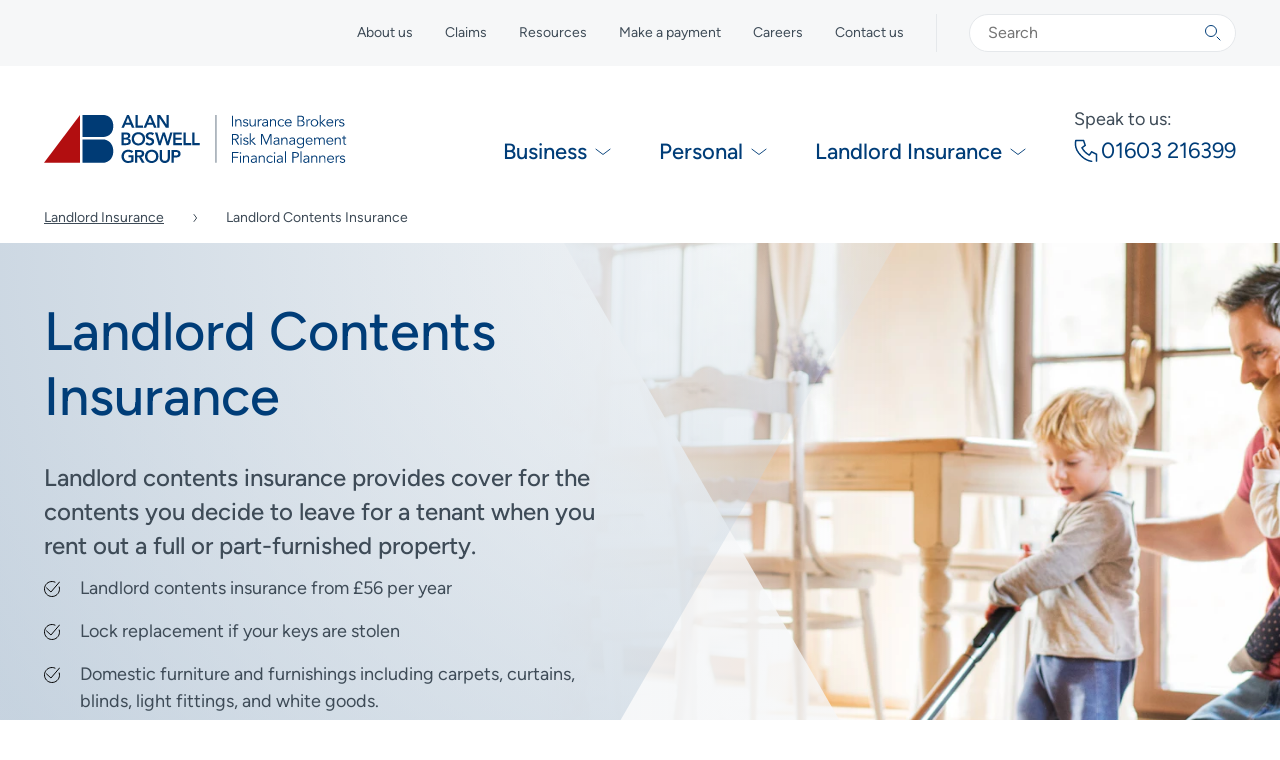

--- FILE ---
content_type: text/html; charset=utf-8
request_url: https://www.alanboswell.com/landlord-insurance/landlord-contents-insurance/
body_size: 31137
content:
<!doctype html>
<html lang="en">

<head><script>(function(w,i,g){w[g]=w[g]||[];if(typeof w[g].push=='function')w[g].push(i)})
(window,'GTM-5KTB65','google_tags_first_party');</script><script>(function(w,d,s,l){w[l]=w[l]||[];(function(){w[l].push(arguments);})('set', 'developer_id.dY2E1Nz', true);
		var f=d.getElementsByTagName(s)[0],
		j=d.createElement(s);j.async=true;j.src='/metrics/';
		f.parentNode.insertBefore(j,f);
		})(window,document,'script','dataLayer');</script>
    <meta charset="utf-8" />
<meta name="csrf-token" content="">
<meta http-equiv="X-UA-Compatible" content="IE=Edge,chrome=1" />
<meta http-equiv="Content-Security-Policy" content="upgrade-insecure-requests" />
<meta name="viewport" content="width=device-width, initial-scale=1" />

<script>
    window.dataLayer = window.dataLayer || [];
    
</script>



    <title>Landlord Contents Insurance | Just £56 per year (including ITP)</title>
    <meta name="description" content="Landlord Contents Insurance for fully or part-furnished properties provides cover for furnishings, fixtures, and fittings. Just £56 per year.">
    <meta name="keywords" content="Landlord Contents Insurance">
    <link rel="canonical" href="https://www.alanboswell.com/landlord-insurance/landlord-contents-insurance/">
    <meta property="og:url" content="https://www.alanboswell.com/landlord-insurance/landlord-contents-insurance/">
<link rel="shortcut icon" href="https://webcontent.alanboswell.com/seo/favicon.png">
    <meta property="og:site_name" content="Alan Boswell Group">
    <meta property="og:title" content="Landlord Contents Insurance | Just £56 per year (including ITP)">
    <meta property="og:description" content="Landlord Contents Insurance for fully or part-furnished properties provides cover for furnishings, fixtures, and fittings. Just £56 per year.">
    <meta property="og:type" content="website">
    <meta property="og:locale" content="en">
    <meta name="twitter:card" content="summary">
<script>(function (w, d, s, l, i){w[l]=w[l] || []; w[l].push({'gtm.start': new Date().getTime(), event: 'gtm.js'}); var f=d.getElementsByTagName(s)[0], j=d.createElement(s), dl=l !='dataLayer' ? '&l=' + l : ''; j.async=true; j.src='https://www.googletagmanager.com/gtm.js?id=' + i + dl; f.parentNode.insertBefore(j, f);})(window, document, 'script', 'dataLayer', 'GTM-5KTB65');</script>
<script type="application/ld+json">{"@context":"https://schema.org","@graph":[{"@type":"Organization","name":"Alan Boswell Group","logo":{"@type":"ImageObject","url":"https://webcontent.alanboswell.com/abg-logo-300dpi-with-transparency-thumb.png","width":740,"height":490},"@id":"https://www.alanboswell.com/#organization","url":"https://www.alanboswell.com//"},{"@type":"WebSite","url":"https://www.alanboswell.com//","publisher":{"@id":"https://www.alanboswell.com/#organization"},"@id":"https://www.alanboswell.com/#website","name":"Alan Boswell Group"},{"@type":"WebPage","@id":"https://www.alanboswell.com/#web_page","url":"https://www.alanboswell.com/landlord-insurance/landlord-contents-insurance/","name":"Landlord Contents Insurance | Just £56 per year (including ITP)","isPartOf":{"@id":"https://www.alanboswell.com/#website"},"inLanguage":"en","datePublished":"2025-08-11T00:00:00+01:00","dateModified":"2025-08-11T00:00:00+01:00","breadcrumb":{"@type":"BreadcrumbList","itemListElement":[{"@type":"ListItem","position":1,"item":{"@type":"Thing","name":"Home","id":"https://www.alanboswell.com"}},{"@type":"ListItem","position":2,"item":{"@type":"Thing","name":"Landlord Insurance","id":"https://www.alanboswell.com/landlord-insurance/"}},{"@type":"ListItem","position":3,"item":{"@type":"Thing","name":"Landlord Contents Insurance","id":"https://www.alanboswell.com/landlord-insurance/landlord-contents-insurance/"}}]}}]}</script>


    <script type="application/ld+json">
{
    "@context": "http://schema.org",
    "@type": "Product",
    "name": "Landlord Contents Insurance",
    "brand": {
        "@type": "Brand",
        "name": "Alan Boswell Group",
        "logo": "https://webcontent.alanboswell.com/site-logos/default-logo.svg"
    },
     "aggregateRating": {
            "@type": "AggregateRating",
            "ratingValue": "4.8",
            "bestRating": "5",
            "worstRating": "1",
            "reviewCount": "12236"
    }
    
    ,"review": {
        "@type": "Review",
        "author": {
            "@type": "Person",
            "name": "Miss Arnold,Landlords Insurance"
        },
        "reviewBody": "Great service and real people. No menus or options. Quick and friendly service. A pleasure to do business with them."
    }
}
</script>

    

























<script type="text/javascript" src="https://www.bugherd.com/sidebarv2.js?apikey=zimar1z8isd0dgam6hzpbq" async="true"></script>
<link href="https://unpkg.com/filepond@^4/dist/filepond.css" rel="stylesheet" />


<script src="/vendor/statamic/frontend/js/helpers.js"></script>




<!-- Fathom - beautiful, simple website analytics -->
<script src="https://cdn.usefathom.com/script.js" data-site="SZPESXOV" defer></script>
<!-- / Fathom -->

<link rel="shortcut icon" href="/favicon.ico" type="image/x-icon" />
<link rel="apple-touch-icon" href="/apple-touch-icon.png" />
<link rel="apple-touch-icon" sizes="57x57" href="/apple-touch-icon-57x57.png" />
<link rel="apple-touch-icon" sizes="72x72" href="/apple-touch-icon-72x72.png" />
<link rel="apple-touch-icon" sizes="76x76" href="/apple-touch-icon-76x76.png" />
<link rel="apple-touch-icon" sizes="114x114" href="/apple-touch-icon-114x114.png" />
<link rel="apple-touch-icon" sizes="120x120" href="/apple-touch-icon-120x120.png" />
<link rel="apple-touch-icon" sizes="144x144" href="/apple-touch-icon-144x144.png" />
<link rel="apple-touch-icon" sizes="152x152" href="/apple-touch-icon-152x152.png" />
<link rel="apple-touch-icon" sizes="180x180" href="/apple-touch-icon-180x180.png" />

<link rel="preload" as="style" href="https://www.alanboswell.com/build/assets/styles-de5039b3.css" /><link rel="stylesheet" href="https://www.alanboswell.com/build/assets/styles-de5039b3.css" />

<style>
    .inline-svg svg {
        display: none
    }
</style>

</head>

<body class="product  has-sticky-header">

    
<noscript><iframe src="https://www.googletagmanager.com/ns.html?id=GTM-5KTB65" height="0" width="0" style="display:none;visibility:hidden"></iframe></noscript>



    
    <!-- Begin svg sprites -->
    <svg class="hide fill-none" xmlns="http://www.w3.org/2000/svg"><defs><clipPath id="clip0_21_257"><rect width="16" height="16" fill="currentColor"/></clipPath><clipPath id="clip0_35_91"><rect width="16" height="16" fill="currentColor"/></clipPath><clipPath id="clip0_248_633"><rect width="16" height="16" fill="currentColor"/></clipPath><clipPath id="clip0_25_72"><rect width="16" height="16" fill="currentColor"/></clipPath><clipPath id="clip0_289_793"><rect width="16" height="16" fill="currentColor"/></clipPath><clipPath id="clip0_124_404"><rect width="16" height="16" fill="currentColor"/></clipPath><clipPath id="clip0_164_577"><rect width="16" height="16" fill="currentColor"/></clipPath><clipPath id="clip0_139_301"><rect width="16" height="16" fill="currentColor"/></clipPath><clipPath id="clip0_13_266"><rect width="16" height="16" fill="currentColor"/></clipPath><clipPath id="clip0_316_1806"><rect width="16" height="16" fill="currentColor"/></clipPath><clipPath id="clip0_13_261"><rect width="16" height="16" fill="currentColor"/></clipPath><clipPath id="clip0_152_309"><rect width="16" height="16" fill="currentColor"/></clipPath><clipPath id="clip0_316_1958"><rect width="16" height="16" fill="currentColor"/></clipPath></defs><symbol id="16px-icon-calendar" viewBox="0 0 16 16"><path d="M14.5 2L15.5 2L15.5 5.5L15.5 14L0.5 14L0.5 2L1.5 2" stroke="currentColor" stroke-linecap="round" stroke-linejoin="round"/><path d="M4.5 1V3" stroke="currentColor" stroke-linecap="round" stroke-linejoin="round"/><path d="M7.5 2L8.5 2" stroke="currentColor" stroke-linecap="round" stroke-linejoin="round"/><path d="M11.5 1V3" stroke="currentColor" stroke-linecap="round" stroke-linejoin="round"/><circle cx="3.5" cy="5.5" r="0.5" fill="currentColor"/><circle cx="6.5" cy="5.5" r="0.5" fill="currentColor"/><circle cx="9.5" cy="5.5" r="0.5" fill="currentColor"/><circle cx="12.5" cy="5.5" r="0.5" fill="currentColor"/><circle cx="3.5" cy="8.5" r="0.5" fill="currentColor"/><circle cx="6.5" cy="8.5" r="0.5" fill="currentColor"/><circle cx="9.5" cy="8.5" r="0.5" fill="currentColor"/><circle cx="12.5" cy="8.5" r="0.5" fill="currentColor"/><circle cx="3.5" cy="11.5" r="0.5" fill="currentColor"/><circle cx="6.5" cy="11.5" r="0.5" fill="currentColor"/><circle cx="9.5" cy="11.5" r="0.5" fill="currentColor"/><circle cx="12.5" cy="11.5" r="0.5" fill="currentColor"/></symbol><symbol id="16px-icon-callback" viewBox="0 0 16 16"><g clip-path="url(#clip0_21_257)"><path d="M11 11.9371C11 11.2514 11 10.2946 11 9.6089L9.38462 8.79556L8.59915 9.90394C8.11121 9.64423 7.63258 9.29171 7.19678 8.85292C6.76098 8.41414 6.41085 7.93223 6.15385 7.44L7.23077 6.62667L6.68672 5L4.11105 5.00001C3.72367 6.59201 4.35781 8.60779 5.88776 10.1482C6.5306 10.7955 7.25678 11.2835 8 11.6029" stroke="currentColor" stroke-linecap="round" stroke-linejoin="round"/><path d="M8 1.5C11.866 1.5 15 4.63401 15 8.5C15 12.366 11.866 15.5 8 15.5C4.13401 15.5 1 12.366 1 8.5C1 5.68921 2.65667 3.26535 5.04683 2.1516" stroke="currentColor" stroke-linecap="round"/><path d="M8.66667 0.5L8 1.5L8.66667 2.5" stroke="currentColor" stroke-miterlimit="10" stroke-linecap="round"/></g></symbol><symbol id="16px-icon-clock" viewBox="0 0 16 16"><g clip-path="url(#clip0_35_91)"><path d="M10.8893 1.88987C14.4105 3.48591 15.9711 7.63421 14.3751 11.1554C12.779 14.6765 8.63071 16.2372 5.10955 14.6411C1.58839 13.0451 0.0277642 8.89679 1.6238 5.37563C2.7842 2.81555 5.29376 1.29183 7.93054 1.26417" stroke="currentColor" stroke-linecap="round"/><path d="M8 4V8.5L10.5 10.5" stroke="currentColor" stroke-linecap="round"/></g></symbol><symbol id="16px-icon-close" viewBox="0 0 16 16"><g clip-path="url(#clip0_248_633)"><path d="M1 1L6 6M15 15L10 10" stroke="currentColor" stroke-linecap="round" stroke-linejoin="round"/><path d="M1 15L8 8L15 1" stroke="currentColor" stroke-linecap="round" stroke-linejoin="round"/></g></symbol><symbol id="16px-icon-default" viewBox="0 0 16 16"><g clip-path="url(#clip0_25_72)"><circle cx="8" cy="8" r="7.5" stroke="currentColor"/><path d="M2.69629 2.69666L13.3029 13.3033" stroke="currentColor"/><path d="M13.3037 2.69666L2.69711 13.3033" stroke="currentColor"/></g></symbol><symbol id="16px-icon-email" viewBox="0 0 16 16"><g clip-path="url(#clip0_289_793)"><path d="M0.5 2.5V13.5H15.5V2.5" stroke="currentColor" stroke-linecap="round" stroke-linejoin="round"/><path d="M0.5 2.5L8 8L15.5 2.5L4 2.5" stroke="currentColor" stroke-miterlimit="10" stroke-linecap="round"/></g></symbol><symbol id="16px-icon-enquiry" viewBox="0 0 16 16"><g clip-path="url(#clip0_124_404)"><path d="M15.5 12H7L3 15.5V12H0.5V9V0.5H15.5V9" stroke="currentColor" stroke-linecap="round" stroke-linejoin="round"/><path fill-rule="evenodd" clip-rule="evenodd" d="M7.32436 3.74428C7.50063 3.59403 7.73649 3.5 8.00001 3.5C8.57556 3.5 9.00001 3.93844 9.00001 4.42857C9.00001 4.9187 8.57556 5.35714 8.00001 5.35714H7.50001V5.85714V7C7.50001 7.27614 7.72387 7.5 8.00001 7.5C8.27615 7.5 8.50001 7.27614 8.50001 7V6.29587C9.35002 6.08378 10 5.34358 10 4.42857C10 3.34074 9.08131 2.5 8.00001 2.5C7.49517 2.5 7.03015 2.68107 6.67565 2.98324C6.4655 3.16238 6.44036 3.47796 6.61949 3.68811C6.79863 3.89827 7.11421 3.92341 7.32436 3.74428ZM8.00001 9C8.27615 9 8.50001 8.77614 8.50001 8.5C8.50001 8.22386 8.27615 8 8.00001 8C7.72387 8 7.50001 8.22386 7.50001 8.5C7.50001 8.77614 7.72387 9 8.00001 9Z" fill="currentColor"/></g></symbol><symbol id="16px-icon-info" viewBox="0 0 16 16"><g clip-path="url(#clip0_164_577)"><path d="M8.5 4.5C8.5 4.77614 8.27614 5 8 5C7.72386 5 7.5 4.77614 7.5 4.5C7.5 4.22386 7.72386 4 8 4C8.27614 4 8.5 4.22386 8.5 4.5Z" fill="currentColor"/><path d="M2.99025 13.4025C0.00177582 10.6472 -0.187278 5.99101 2.56799 3.00254C5.32326 0.014062 9.97948 -0.174992 12.968 2.58028C15.9564 5.33554 16.1455 9.99177 13.3902 12.9802C11.387 15.153 8.37889 15.846 5.73749 15.0035" stroke="currentColor" stroke-linecap="round"/><path d="M8 11.5L8 7" stroke="currentColor" stroke-linecap="round"/></g></symbol><symbol id="16px-icon-pdf-download" viewBox="0 0 16 16"><g clip-path="url(#clip0_139_301)"><path d="M9 0.5H0.5V15.5H8.5M9 0.5L11.5 3M9 0.5V3H11.5M11.5 6.5V3" stroke="currentColor" stroke-linecap="round" stroke-linejoin="round"/><path d="M13.5 12.5V10.75V9" stroke="currentColor" stroke-linecap="round" stroke-linejoin="round"/><path d="M11.5 15.5H13.5H15.5" stroke="currentColor" stroke-linecap="round" stroke-linejoin="round"/><path d="M11.5 11.9999L13.5 13.3333L15.5 11.9999" stroke="currentColor" stroke-miterlimit="10" stroke-linecap="round"/></g></symbol><symbol id="16px-icon-phone" viewBox="0 0 16 16"><g clip-path="url(#clip0_13_266)"><path d="M15 14.7779C15 13.4161 15 11.5157 15 10.1538L11.7692 8.53845L10.1983 10.7398C9.22242 10.224 8.26516 9.52386 7.39356 8.65238C6.52197 7.7809 5.82171 6.82377 5.30769 5.84615L7.46154 4.23076L6.37344 1L1.22209 1.00002C0.447342 4.16192 1.71562 8.16551 4.77552 11.225C6.85737 13.3066 9.3763 14.5589 11.7692 14.9029" stroke="currentColor" stroke-linecap="round" stroke-linejoin="round"/></g></symbol><symbol id="16px-icon-quote" viewBox="0 0 16 16"><path d="M11 0.5H2.5V15.5H13.5V3M11 0.5L13.5 3M11 0.5V3H13.5" stroke="currentColor" stroke-linecap="round" stroke-linejoin="round"/><path d="M5.5 3.5H8" stroke="currentColor" stroke-linecap="round" stroke-linejoin="round"/><path d="M5.5 6.5H10.5" stroke="currentColor" stroke-linecap="round" stroke-linejoin="round"/><path d="M5.5 9.5H10.5" stroke="currentColor" stroke-linecap="round" stroke-linejoin="round"/><path d="M5.5 12.5H10.5" stroke="currentColor" stroke-linecap="round" stroke-linejoin="round"/></symbol><symbol id="16px-icon-quotes" viewBox="0 0 16 16"><g clip-path="url(#clip0_316_1806)"><path d="M6.5 0.5H0.5V10.5H4.5M6.5 0.5L8.5 2.5H6.5V0.5Z" stroke="currentColor" stroke-linecap="round" stroke-linejoin="round"/><path d="M13.5 5.5H7.5V15.5H15.5V7.5M13.5 5.5L15.5 7.5M13.5 5.5V7.5H15.5" stroke="currentColor" stroke-linecap="round" stroke-linejoin="round"/><path d="M10.5 12.5H12.5" stroke="currentColor" stroke-linecap="round" stroke-linejoin="round"/><path d="M10.5 9.5H12.5" stroke="currentColor" stroke-linecap="round" stroke-linejoin="round"/><path d="M2.5 7.5H4.5" stroke="currentColor" stroke-linecap="round" stroke-linejoin="round"/><path d="M2.5 4.5H4.5" stroke="currentColor" stroke-linecap="round" stroke-linejoin="round"/></g></symbol><symbol id="16px-icon-search" viewBox="0 0 16 16"><g clip-path="url(#clip0_13_261)"><circle cx="6" cy="6" r="5.5" stroke="currentColor"/><path d="M12 12L15 15" stroke="currentColor" stroke-linecap="round"/></g></symbol><symbol id="16px-icon-secure" viewBox="0 0 16 16"><path d="M4 6.5V4.34615C4 2.22198 5.79086 0.5 8 0.5C10.2091 0.5 12 2.22198 12 4.34615V6.5" stroke="currentColor"/><path d="M14.5 15.5V6.5H1.5V15.5H14.5Z" stroke="currentColor" stroke-linecap="round" stroke-linejoin="round"/><circle cx="8" cy="10" r="1" fill="currentColor"/><path d="M7.5 13C7.5 13.2761 7.72386 13.5 8 13.5C8.27614 13.5 8.5 13.2761 8.5 13H7.5ZM7.5 10V13H8.5V10H7.5Z" fill="currentColor"/></symbol><symbol id="16px-icon-speed" viewBox="0 0 16 16"><path d="M10.5 4C13.2614 4 15.5 6.23858 15.5 9C15.5 11.7614 13.2614 14 10.5 14C7.73858 14 5.5 11.7614 5.5 9C5.5 7.36418 6.28555 5.91184 7.5 4.99963" stroke="currentColor" stroke-linecap="round"/><path d="M10.5 4V2" stroke="currentColor" stroke-linecap="round" stroke-linejoin="round"/><path d="M12 2H9" stroke="currentColor" stroke-linecap="round" stroke-linejoin="round"/><path d="M0.5 9H2.5" stroke="currentColor" stroke-linecap="round"/><path d="M1.5 6H3.5" stroke="currentColor" stroke-linecap="round"/><path d="M1.5 12H3.5" stroke="currentColor" stroke-linecap="round"/><path d="M10.5 7V9H12" stroke="currentColor" stroke-linecap="round" stroke-linejoin="round"/></symbol><symbol id="16px-icon-tick" viewBox="0 0 16 16"><g clip-path="url(#clip0_152_309)"><path d="M15.2304 6C15.4329 6.73269 15.5266 7.50886 15.4935 8.30916C15.3228 12.4478 11.8294 15.6644 7.69079 15.4937C3.55217 15.3229 0.335564 11.8295 0.506295 7.69089C0.677025 3.55228 4.17044 0.33567 8.30906 0.5064C9.26541 0.545853 10.1725 0.762732 11 1.124" stroke="currentColor" stroke-linecap="round"/><path d="M2.5 6.90164L6.94304 11L15.5 1" stroke="currentColor" stroke-linecap="round"/></g></symbol><symbol id="16px-icon-user" viewBox="0 0 16 16"><g clip-path="url(#clip0_316_1958)"><circle cx="8" cy="5" r="4.5" stroke="currentColor"/><path d="M15.5 15.5C15.5 12.4624 12.1421 10 8 10C3.85786 10 0.5 12.4624 0.5 15.5" stroke="currentColor" stroke-linecap="round"/></g></symbol></svg>
    <svg class="hide fill-none" xmlns="http://www.w3.org/2000/svg"><symbol id="28px-icon-burger" viewBox="0 0 28 29"><rect y="0.466675" width="28" height="1" rx="0.5" fill="currentColor"/><rect y="13.9667" width="28" height="1" rx="0.5" fill="currentColor"/><rect y="27.4667" width="28" height="1" rx="0.5" fill="currentColor"/></symbol><symbol id="28px-icon-close" viewBox="0 0 28 29"><path d="M1.75 2.21667L10.5 10.9667M26.25 26.7167L17.5 17.9667" stroke="currentColor" stroke-linecap="round" stroke-linejoin="round"/><path d="M1.75 26.7167L14 14.4667L26.25 2.21667" stroke="currentColor" stroke-linecap="round" stroke-linejoin="round"/></symbol></svg>
    <svg class="hide fill-none" xmlns="http://www.w3.org/2000/svg"><defs><clipPath id="clip0_166_408"><rect width="32" height="32" fill="currentColor"/></clipPath><clipPath id="clip0_21_257"><rect width="16" height="16" fill="currentColor"/></clipPath><clipPath id="clip0_35_91"><rect width="16" height="16" fill="currentColor"/></clipPath><clipPath id="clip0_248_633"><rect width="16" height="16" fill="currentColor"/></clipPath><clipPath id="clip0_1842_5475"><rect width="32" height="32" fill="currentColor"/></clipPath><clipPath id="clip0_490_2649"><rect width="32" height="32" fill="currentColor"/></clipPath><clipPath id="clip0_52_309"><rect width="32" height="32" fill="currentColor"/></clipPath><clipPath id="clip0_304_872"><rect width="32" height="32" fill="currentColor"/></clipPath><clipPath id="clip0_289_793"><rect width="16" height="16" fill="currentColor"/></clipPath><clipPath id="clip0_124_404"><rect width="16" height="16" fill="currentColor"/></clipPath><clipPath id="clip0_174_662"><rect width="32" height="32" fill="currentColor"/></clipPath><clipPath id="clip0_425_2560"><rect width="24" height="24" fill="currentColor" transform="translate(4 4)"/></clipPath><clipPath id="clip0_139_301"><rect width="16" height="16" fill="currentColor"/></clipPath><clipPath id="clip0_13_266"><rect width="16" height="16" fill="currentColor"/></clipPath><clipPath id="clip0_494_2958"><rect width="32" height="32" fill="currentColor"/></clipPath><clipPath id="clip0_439_2322"><rect width="32" height="32" fill="currentColor"/></clipPath><clipPath id="clip0_13_261"><rect width="16" height="16" fill="currentColor"/></clipPath><clipPath id="clip0_31_82"><rect width="32" height="32" fill="currentColor"/></clipPath><clipPath id="clip0_494_2960"><rect width="32" height="32" fill="currentColor"/></clipPath><clipPath id="clip0_440_2333"><rect width="32" height="32" fill="currentColor"/></clipPath></defs><symbol id="32px-icon-arrow" viewBox="0 0 32 32"><g clip-path="url(#clip0_166_408)"><path d="M13 24L18.625 16.5L13 9" stroke="currentColor" stroke-width="2" stroke-miterlimit="10" stroke-linecap="round"/><circle cx="16" cy="16" r="15" stroke="currentColor" stroke-width="2"/></g></symbol><symbol id="32px-icon-calendar" viewBox="0 0 16 16"><path d="M14.5 2L15.5 2L15.5 5.5L15.5 14L0.5 14L0.5 2L1.5 2" stroke="currentColor" stroke-linecap="round" stroke-linejoin="round"/><path d="M4.5 1V3" stroke="currentColor" stroke-linecap="round" stroke-linejoin="round"/><path d="M7.5 2L8.5 2" stroke="currentColor" stroke-linecap="round" stroke-linejoin="round"/><path d="M11.5 1V3" stroke="currentColor" stroke-linecap="round" stroke-linejoin="round"/><circle cx="3.5" cy="5.5" r="0.5" fill="currentColor"/><circle cx="6.5" cy="5.5" r="0.5" fill="currentColor"/><circle cx="9.5" cy="5.5" r="0.5" fill="currentColor"/><circle cx="12.5" cy="5.5" r="0.5" fill="currentColor"/><circle cx="3.5" cy="8.5" r="0.5" fill="currentColor"/><circle cx="6.5" cy="8.5" r="0.5" fill="currentColor"/><circle cx="9.5" cy="8.5" r="0.5" fill="currentColor"/><circle cx="12.5" cy="8.5" r="0.5" fill="currentColor"/><circle cx="3.5" cy="11.5" r="0.5" fill="currentColor"/><circle cx="6.5" cy="11.5" r="0.5" fill="currentColor"/><circle cx="9.5" cy="11.5" r="0.5" fill="currentColor"/><circle cx="12.5" cy="11.5" r="0.5" fill="currentColor"/></symbol><symbol id="32px-icon-callback" viewBox="0 0 16 16"><g clip-path="url(#clip0_21_257)"><path d="M11 11.9371C11 11.2514 11 10.2946 11 9.6089L9.38462 8.79556L8.59915 9.90394C8.11121 9.64423 7.63258 9.29171 7.19678 8.85292C6.76098 8.41414 6.41085 7.93223 6.15385 7.44L7.23077 6.62667L6.68672 5L4.11105 5.00001C3.72367 6.59201 4.35781 8.60779 5.88776 10.1482C6.5306 10.7955 7.25678 11.2835 8 11.6029" stroke="currentColor" stroke-linecap="round" stroke-linejoin="round"/><path d="M8 1.5C11.866 1.5 15 4.63401 15 8.5C15 12.366 11.866 15.5 8 15.5C4.13401 15.5 1 12.366 1 8.5C1 5.68921 2.65667 3.26535 5.04683 2.1516" stroke="currentColor" stroke-linecap="round"/><path d="M8.66667 0.5L8 1.5L8.66667 2.5" stroke="currentColor" stroke-miterlimit="10" stroke-linecap="round"/></g></symbol><symbol id="32px-icon-clock" viewBox="0 0 16 16"><g clip-path="url(#clip0_35_91)"><path d="M10.8893 1.88987C14.4105 3.48591 15.9711 7.63421 14.3751 11.1554C12.779 14.6765 8.63071 16.2372 5.10955 14.6411C1.58839 13.0451 0.0277642 8.89679 1.6238 5.37563C2.7842 2.81555 5.29376 1.29183 7.93054 1.26417" stroke="currentColor" stroke-linecap="round"/><path d="M8 4V8.5L10.5 10.5" stroke="currentColor" stroke-linecap="round"/></g></symbol><symbol id="32px-icon-close" viewBox="0 0 16 16"><g clip-path="url(#clip0_248_633)"><path d="M1 1L6 6M15 15L10 10" stroke="currentColor" stroke-linecap="round" stroke-linejoin="round"/><path d="M1 15L8 8L15 1" stroke="currentColor" stroke-linecap="round" stroke-linejoin="round"/></g></symbol><symbol id="32px-icon-cross" viewBox="0 0 32 32"><g clip-path="url(#clip0_1842_5475)"><path class="cross-line" d="M9 23L23 9" stroke="currentColor" stroke-width="2" stroke-linecap="round"/><path class="cross-line" d="M9 9L23 23" stroke="currentColor" stroke-width="2" stroke-linecap="round"/><path d="M3.37145 24.0769C-1.09409 17.1139 0.930516 7.84918 7.89354 3.38363C14.8566 -1.08191 24.1213 0.942701 28.5868 7.90573C33.0523 14.8688 31.0277 24.1334 24.0647 28.599C19.0022 31.8457 12.723 31.6616 7.95619 28.6432" stroke="currentColor" stroke-width="2" stroke-linecap="round"/></g></symbol><symbol id="32px-icon-default-white" viewBox="0 0 32 32"><g clip-path="url(#clip0_490_2649)"><circle cx="16" cy="16" r="15" stroke="currentColor" stroke-width="2"/><path d="M5.39355 5.39343L26.6068 26.6066" stroke="currentColor" stroke-width="2"/><path d="M26.6064 5.39343L5.39324 26.6066" stroke="currentColor" stroke-width="2"/></g></symbol><symbol id="32px-icon-default" viewBox="0 0 32 32"><g clip-path="url(#clip0_52_309)"><circle cx="16" cy="16" r="15" stroke="currentColor" stroke-width="2"/><path d="M5.39355 5.39343L26.6068 26.6066" stroke="currentColor" stroke-width="2"/><path d="M26.6064 5.39343L5.39324 26.6066" stroke="currentColor" stroke-width="2"/></g></symbol><symbol id="32px-icon-download" viewBox="0 0 32 32"><g clip-path="url(#clip0_304_872)"><path d="M18 1H1V31H17M18 1L23 6M18 1V6H23M23 13V6" stroke="currentColor" stroke-width="2" stroke-linecap="round" stroke-linejoin="round"/><path d="M27 25V21.5V18" stroke="currentColor" stroke-width="2" stroke-linecap="round" stroke-linejoin="round"/><path d="M23 31H27H31" stroke="currentColor" stroke-width="2" stroke-linecap="round" stroke-linejoin="round"/><path d="M23 24L27 26.6666L31 24" stroke="currentColor" stroke-width="2" stroke-miterlimit="10" stroke-linecap="round"/></g></symbol><symbol id="32px-icon-email" viewBox="0 0 16 16"><g clip-path="url(#clip0_289_793)"><path d="M0.5 2.5V13.5H15.5V2.5" stroke="currentColor" stroke-linecap="round" stroke-linejoin="round"/><path d="M0.5 2.5L8 8L15.5 2.5L4 2.5" stroke="currentColor" stroke-miterlimit="10" stroke-linecap="round"/></g></symbol><symbol id="32px-icon-enquiry" viewBox="0 0 16 16"><g clip-path="url(#clip0_124_404)"><path d="M15.5 12H7L3 15.5V12H0.5V9V0.5H15.5V9" stroke="currentColor" stroke-linecap="round" stroke-linejoin="round"/><path fill-rule="evenodd" clip-rule="evenodd" d="M7.32436 3.74428C7.50063 3.59403 7.73649 3.5 8.00001 3.5C8.57556 3.5 9.00001 3.93844 9.00001 4.42857C9.00001 4.9187 8.57556 5.35714 8.00001 5.35714H7.50001V5.85714V7C7.50001 7.27614 7.72387 7.5 8.00001 7.5C8.27615 7.5 8.50001 7.27614 8.50001 7V6.29587C9.35002 6.08378 10 5.34358 10 4.42857C10 3.34074 9.08131 2.5 8.00001 2.5C7.49517 2.5 7.03015 2.68107 6.67565 2.98324C6.4655 3.16238 6.44036 3.47796 6.61949 3.68811C6.79863 3.89827 7.11421 3.92341 7.32436 3.74428ZM8.00001 9C8.27615 9 8.50001 8.77614 8.50001 8.5C8.50001 8.22386 8.27615 8 8.00001 8C7.72387 8 7.50001 8.22386 7.50001 8.5C7.50001 8.77614 7.72387 9 8.00001 9Z" fill="currentColor"/></g></symbol><symbol id="32px-icon-facebook" viewBox="0 0 32 32"><path d="M22.7706 16.8613H17.7191V30H12.5744V16.8613H9V12.1321H12.5744V8.09154C12.5744 4.9159 14.6842 2 19.5492 2C21.5178 2 22.9748 2.18378 22.9748 2.18378L22.8588 6.60173C22.8588 6.60173 21.3741 6.58703 19.7533 6.58703C17.9989 6.58703 17.7191 7.37359 17.7191 8.67717V12.1321H23L22.7706 16.8613Z" fill="currentColor"/></symbol><symbol id="32px-icon-info" viewBox="0 0 32 32"><g clip-path="url(#clip0_174_662)"><circle cx="16" cy="9" r="1" fill="currentColor"/><path d="M5.82713 27.0031C-0.254489 21.3961 -0.639218 11.9205 4.96781 5.83893C10.5748 -0.24269 20.0504 -0.627418 26.132 4.97961C32.2136 10.5866 32.5983 20.0622 26.9913 26.1438C22.9147 30.5654 16.7931 31.9757 11.4178 30.2612" stroke="currentColor" stroke-width="2" stroke-linecap="round"/><path d="M16 23L16 14" stroke="currentColor" stroke-width="2" stroke-linecap="round"/></g></symbol><symbol id="32px-icon-instagram" viewBox="0 0 24 24"><path fill="currentColor" d="M12 0C8.74 0 8.333.015 7.053.072 5.775.132 4.905.333 4.14.63c-.789.306-1.459.717-2.126 1.384S.935 3.35.63 4.14C.333 4.905.131 5.775.072 7.053.012 8.333 0 8.74 0 12s.015 3.667.072 4.947c.06 1.277.261 2.148.558 2.913.306.788.717 1.459 1.384 2.126.667.666 1.336 1.079 2.126 1.384.766.296 1.636.499 2.913.558C8.333 23.988 8.74 24 12 24s3.667-.015 4.947-.072c1.277-.06 2.148-.262 2.913-.558.788-.306 1.459-.718 2.126-1.384.666-.667 1.079-1.335 1.384-2.126.296-.765.499-1.636.558-2.913.06-1.28.072-1.687.072-4.947s-.015-3.667-.072-4.947c-.06-1.277-.262-2.149-.558-2.913-.306-.789-.718-1.459-1.384-2.126C21.319 1.347 20.651.935 19.86.63c-.765-.297-1.636-.499-2.913-.558C15.667.012 15.26 0 12 0zm0 2.16c3.203 0 3.585.016 4.85.071 1.17.055 1.805.249 2.227.415.562.217.96.477 1.382.896.419.42.679.819.896 1.381.164.422.36 1.057.413 2.227.057 1.266.07 1.646.07 4.85s-.015 3.585-.074 4.85c-.061 1.17-.256 1.805-.421 2.227-.224.562-.479.96-.899 1.382-.419.419-.824.679-1.38.896-.42.164-1.065.36-2.235.413-1.274.057-1.649.07-4.859.07-3.211 0-3.586-.015-4.859-.074-1.171-.061-1.816-.256-2.236-.421-.569-.224-.96-.479-1.379-.899-.421-.419-.69-.824-.9-1.38-.165-.42-.359-1.065-.42-2.235-.045-1.26-.061-1.649-.061-4.844 0-3.196.016-3.586.061-4.861.061-1.17.255-1.814.42-2.234.21-.57.479-.96.9-1.381.419-.419.81-.689 1.379-.898.42-.166 1.051-.361 2.221-.421 1.275-.045 1.65-.06 4.859-.06l.045.03zm0 3.678c-3.405 0-6.162 2.76-6.162 6.162 0 3.405 2.76 6.162 6.162 6.162 3.405 0 6.162-2.76 6.162-6.162 0-3.405-2.76-6.162-6.162-6.162zM12 16c-2.21 0-4-1.79-4-4s1.79-4 4-4 4 1.79 4 4-1.79 4-4 4zm7.846-10.405c0 .795-.646 1.44-1.44 1.44-.795 0-1.44-.646-1.44-1.44 0-.794.646-1.439 1.44-1.439.793-.001 1.44.645 1.44 1.439z"/></symbol><symbol id="32px-icon-linkedin" viewBox="0 0 32 32"><g clip-path="url(#clip0_425_2560)"><path d="M9.3714 11.9703H4.39551V28H9.3714V11.9703Z" fill="currentColor"/><path d="M6.8845 9.77846C5.28782 9.77846 4 8.48329 4 6.88923C4 5.29517 5.28782 4 6.8845 4C8.48119 4 9.76639 5.29517 9.76639 6.88923C9.76639 8.48329 8.47333 9.77846 6.8845 9.77846Z" fill="currentColor"/><path d="M27.9997 28H23.0316V20.2054C23.0316 18.3465 22.995 15.9554 20.4455 15.9554C17.8961 15.9554 17.4616 17.9795 17.4616 20.0717V28.0026H12.4883V11.9703H17.26V14.1595H17.3281C17.9929 12.8984 19.6158 11.5718 22.0344 11.5718C27.0678 11.5718 27.9971 14.891 27.9971 19.2091V28.0026L27.9997 28Z" fill="currentColor"/></g></symbol><symbol id="32px-icon-pdf-download" viewBox="0 0 16 16"><g clip-path="url(#clip0_139_301)"><path d="M9 0.5H0.5V15.5H8.5M9 0.5L11.5 3M9 0.5V3H11.5M11.5 6.5V3" stroke="currentColor" stroke-linecap="round" stroke-linejoin="round"/><path d="M13.5 12.5V10.75V9" stroke="currentColor" stroke-linecap="round" stroke-linejoin="round"/><path d="M11.5 15.5H13.5H15.5" stroke="currentColor" stroke-linecap="round" stroke-linejoin="round"/><path d="M11.5 11.9999L13.5 13.3333L15.5 11.9999" stroke="currentColor" stroke-miterlimit="10" stroke-linecap="round"/></g></symbol><symbol id="32px-icon-phone" viewBox="0 0 16 16"><g clip-path="url(#clip0_13_266)"><path d="M15 14.7779C15 13.4161 15 11.5157 15 10.1538L11.7692 8.53845L10.1983 10.7398C9.22242 10.224 8.26516 9.52386 7.39356 8.65238C6.52197 7.7809 5.82171 6.82377 5.30769 5.84615L7.46154 4.23076L6.37344 1L1.22209 1.00002C0.447342 4.16192 1.71562 8.16551 4.77552 11.225C6.85737 13.3066 9.3763 14.5589 11.7692 14.9029" stroke="currentColor" stroke-linecap="round" stroke-linejoin="round"/></g></symbol><symbol id="32px-icon-quote" viewBox="0 0 16 16"><path d="M11 0.5H2.5V15.5H13.5V3M11 0.5L13.5 3M11 0.5V3H13.5" stroke="currentColor" stroke-linecap="round" stroke-linejoin="round"/><path d="M5.5 3.5H8" stroke="currentColor" stroke-linecap="round" stroke-linejoin="round"/><path d="M5.5 6.5H10.5" stroke="currentColor" stroke-linecap="round" stroke-linejoin="round"/><path d="M5.5 9.5H10.5" stroke="currentColor" stroke-linecap="round" stroke-linejoin="round"/><path d="M5.5 12.5H10.5" stroke="currentColor" stroke-linecap="round" stroke-linejoin="round"/></symbol><symbol id="32px-icon-quotes-multi" viewBox="0 0 32 32"><g clip-path="url(#clip0_494_2958)"><path d="M27 11.6666H15V31H31V15.5333M27 11.6666L31 15.5333M27 11.6666V15.5333H31M21 25.2H25M21 19.4H25" stroke="currentColor" stroke-width="2" stroke-linecap="round" stroke-linejoin="round"/><path d="M13 1H1V20.3333H9M13 1L17 4.86667H15H13V1ZM5 14.5333H9M5 8.73333H9" stroke="currentColor" stroke-width="2" stroke-linecap="round" stroke-linejoin="round"/></g></symbol><symbol id="32px-icon-quotes" viewBox="0 0 32 32"><g clip-path="url(#clip0_439_2322)"><path d="M13 1H1V20.3333H9M13 1L17 4.86667H15H13V1ZM27 11.6667H15V31H31V15.5333M27 11.6667L31 15.5333M27 11.6667V15.5333H31M21 25.2H25M21 19.4H25M5 14.5333H9M5 8.73333H9" stroke="currentColor" stroke-width="2" stroke-linecap="round" stroke-linejoin="round"/></g></symbol><symbol id="32px-icon-search" viewBox="0 0 16 16"><g clip-path="url(#clip0_13_261)"><circle cx="6" cy="6" r="5.5" stroke="currentColor"/><path d="M12 12L15 15" stroke="currentColor" stroke-linecap="round"/></g></symbol><symbol id="32px-icon-secure" viewBox="0 0 16 16"><path d="M4 6.5V4.34615C4 2.22198 5.79086 0.5 8 0.5C10.2091 0.5 12 2.22198 12 4.34615V6.5" stroke="currentColor"/><path d="M14.5 15.5V6.5H1.5V15.5H14.5Z" stroke="currentColor" stroke-linecap="round" stroke-linejoin="round"/><circle cx="8" cy="10" r="1" fill="currentColor"/><path d="M7.5 13C7.5 13.2761 7.72386 13.5 8 13.5C8.27614 13.5 8.5 13.2761 8.5 13H7.5ZM7.5 10V13H8.5V10H7.5Z" fill="currentColor"/></symbol><symbol id="32px-icon-speed-multi" viewBox="0 0 32 32"><path d="M21 8H20C20 8.55228 20.4477 9 21 9V8ZM15.6006 10.7988C16.0422 10.4671 16.1313 9.84028 15.7996 9.39869C15.4679 8.9571 14.841 8.86801 14.3994 9.1997L15.6006 10.7988ZM22 4C22 3.44772 21.5523 3 21 3C20.4477 3 20 3.44772 20 4H22ZM24 5C24.5523 5 25 4.55228 25 4C25 3.44772 24.5523 3 24 3V5ZM18 3C17.4477 3 17 3.44772 17 4C17 4.55228 17.4477 5 18 5V3ZM22 14C22 13.4477 21.5523 13 21 13C20.4477 13 20 13.4477 20 14H22ZM21 18H20C20 18.5523 20.4477 19 21 19V18ZM24 19C24.5523 19 25 18.5523 25 18C25 17.4477 24.5523 17 24 17V19ZM30 18C30 22.9706 25.9706 27 21 27V29C27.0751 29 32 24.0751 32 18H30ZM21 27C16.0294 27 12 22.9706 12 18H10C10 24.0751 14.9249 29 21 29V27ZM21 9C25.9706 9 30 13.0294 30 18H32C32 11.9249 27.0751 7 21 7V9ZM12 18C12 15.0562 13.4123 12.4425 15.6006 10.7988L14.3994 9.1997C11.7299 11.2049 10 14.4006 10 18H12ZM22 8V4H20V8H22ZM24 3H18V5H24V3ZM20 14V18H22V14H20ZM21 19H24V17H21V19Z" fill="currentColor"/><path d="M1 18C2.5621 18 5 18 5 18M3 12H7M3 24C4.5621 24 7 24 7 24" stroke="currentColor" stroke-width="2" stroke-linecap="round" stroke-linejoin="round"/></symbol><symbol id="32px-icon-speed" viewBox="0 0 32 32"><path d="M21 8H20C20 8.55228 20.4477 9 21 9V8ZM15.6006 10.7988C16.0422 10.4671 16.1313 9.84028 15.7996 9.39869C15.4679 8.9571 14.841 8.86801 14.3994 9.1997L15.6006 10.7988ZM22 4C22 3.44772 21.5523 3 21 3C20.4477 3 20 3.44772 20 4H22ZM24 5C24.5523 5 25 4.55228 25 4C25 3.44772 24.5523 3 24 3V5ZM18 3C17.4477 3 17 3.44772 17 4C17 4.55228 17.4477 5 18 5V3ZM1 17C0.447715 17 0 17.4477 0 18C0 18.5523 0.447715 19 1 19V17ZM5 19C5.55228 19 6 18.5523 6 18C6 17.4477 5.55228 17 5 17V19ZM3 11C2.44772 11 2 11.4477 2 12C2 12.5523 2.44772 13 3 13V11ZM7 13C7.55228 13 8 12.5523 8 12C8 11.4477 7.55228 11 7 11V13ZM3 23C2.44772 23 2 23.4477 2 24C2 24.5523 2.44772 25 3 25V23ZM7 25C7.55228 25 8 24.5523 8 24C8 23.4477 7.55228 23 7 23V25ZM22 14C22 13.4477 21.5523 13 21 13C20.4477 13 20 13.4477 20 14H22ZM21 18H20C20 18.5523 20.4477 19 21 19V18ZM24 19C24.5523 19 25 18.5523 25 18C25 17.4477 24.5523 17 24 17V19ZM30 18C30 22.9706 25.9706 27 21 27V29C27.0751 29 32 24.0751 32 18H30ZM21 27C16.0294 27 12 22.9706 12 18H10C10 24.0751 14.9249 29 21 29V27ZM21 9C25.9706 9 30 13.0294 30 18H32C32 11.9249 27.0751 7 21 7V9ZM12 18C12 15.0562 13.4123 12.4425 15.6006 10.7988L14.3994 9.1997C11.7299 11.2049 10 14.4006 10 18H12ZM22 8V4H20V8H22ZM24 3H18V5H24V3ZM1 19H5V17H1V19ZM3 13H7V11H3V13ZM3 25H7V23H3V25ZM20 14V18H22V14H20ZM21 19H24V17H21V19Z" fill="currentColor"/></symbol><symbol id="32px-icon-tick" viewBox="0 0 32 32"><g clip-path="url(#clip0_31_82)"><path d="M30.4609 12.0001C30.8658 13.4654 31.0531 15.0177 30.9871 16.6183C30.6456 24.8956 23.6588 31.3288 15.3816 30.9873C7.10434 30.6458 0.671129 23.659 1.01259 15.3818C1.35405 7.10455 8.34088 0.67134 16.6181 1.0128C18.7438 1.10049 20.748 1.62648 22.5469 2.50006" stroke="currentColor" stroke-width="2" stroke-linecap="round"/><path class="tick-line" d="M5 13.8033L13.8861 22L31 2" stroke="currentColor" stroke-width="2" stroke-linecap="round"/></g></symbol><symbol id="32px-icon-user-multi" viewBox="0 0 32 32"><g clip-path="url(#clip0_494_2960)"><path d="M31 31C31 24.9249 24.2843 20 16 20C7.71573 20 1 24.9249 1 31" stroke="currentColor" stroke-width="2" stroke-linecap="round"/><path d="M24 10C24 15.0195 20.1467 19 15.5 19C10.8533 19 7 15.0195 7 10C7 4.98048 10.8533 1 15.5 1C20.1467 1 24 4.98048 24 10Z" stroke="currentColor" stroke-width="2"/></g></symbol><symbol id="32px-icon-user" viewBox="0 0 32 32"><g clip-path="url(#clip0_440_2333)"><path d="M24 10C24 15.0195 20.1467 19 15.5 19C10.8533 19 7 15.0195 7 10C7 4.98048 10.8533 1 15.5 1C20.1467 1 24 4.98048 24 10Z" stroke="currentColor" stroke-width="2"/><path d="M31 31C31 24.9249 24.2843 20 16 20C7.71573 20 1 24.9249 1 31" stroke="currentColor" stroke-width="2" stroke-linecap="round"/></g></symbol><symbol id="32px-icon-warning" viewBox="0 0 32 32"><path d="M2 31H30L16 2.5L4.94737 25" stroke="currentColor" stroke-width="2" stroke-linecap="round"/><circle cx="16" cy="26" r="1" transform="rotate(-180 16 26)" fill="currentColor"/><path d="M16 12L16 21" stroke="currentColor" stroke-width="2" stroke-linecap="round"/></symbol><symbol id="32px-icon-x" viewBox="0 0 32 32"><path d="M18.6666 13.8575L29.092 2H26.6223L17.5662 12.2936L10.3384 2H2L12.9322 17.5672L2 30H4.46961L14.027 19.1273L21.6617 30H30.0001M5.36094 3.82222H9.15496L26.6205 28.2673H22.8255" fill="currentColor"/></symbol></svg>
    <svg class="hide fill-none" xmlns="http://www.w3.org/2000/svg"><defs><clipPath id="clip0_30_80"><rect width="48" height="48" fill="currentColor"/></clipPath></defs><symbol id="48px-icon-tick" viewBox="0 0 48 48"><g clip-path="url(#clip0_30_80)"><path d="M44 12.6341C45.9093 15.9866 47 19.8659 47 24C47 36.7025 36.7025 47 24 47C11.2975 47 1 36.7025 1 24C1 11.2975 11.2975 1 24 1C28.3974 1 32.5065 2.23405 36 4.37474" stroke="currentColor" stroke-width="2" stroke-linecap="round"/><path d="M7 19.5L20.5 32L46.5 1.5" stroke="currentColor" stroke-width="2" stroke-linecap="round"/></g></symbol></svg>
    <svg class="hide fill-none" xmlns="http://www.w3.org/2000/svg"><symbol id="16px-arrow-circle" viewBox="0 0 16 16"><path d="M8.875 11.125L11.125 8.125L8.875 5.125" stroke="currentColor" stroke-miterlimit="10" stroke-linecap="round"/><path d="M4.875 8.125L10.875 8.125" stroke="currentColor" stroke-linecap="round"/><circle cx="8" cy="8" r="7.5" stroke="currentColor"/></symbol><symbol id="16px-arrow-full" viewBox="0 0 16 16"><path d="M9.375 15.5L15 8L9.375 0.499999" stroke="currentColor" stroke-miterlimit="10" stroke-linecap="round"/><path d="M0.5 8H11" stroke="currentColor" stroke-linecap="round"/></symbol><symbol id="16px-arrow-semi-line" viewBox="0 0 16 17"><path d="M5 16L10.625 8.5L5 0.999999" stroke="currentColor" stroke-miterlimit="10" stroke-linecap="round"/></symbol><symbol id="16px-arrow-semi-solid" viewBox="0 0 16 16"><path d="M11 8L5 -5.24537e-07L5 16L11 8Z" fill="currentColor"/></symbol></svg>
    <svg class="hide fill-none" xmlns="http://www.w3.org/2000/svg"><symbol id="8px-arrow-semi-line" viewBox="0 0 8 8"><path d="M3 7.5L5.625 4L3 0.5" stroke="currentColor" stroke-miterlimit="10" stroke-linecap="round"/></symbol></svg>
    <!-- End svg sprites -->
    

    <div class="page-container">
        <div class="desktop-nav-cover"></div>
        <header class="header">
    <div class="header-top bg--grey--05">
        <div class="site-width">
            <div class="header-top__inner">
                <div class="header-top__mobile">
                    <div class="header-top__mobile-phone-number">
                        
    



    


<a class="header__phone-number" data-telephone-link-replace href="tel:01603216399">
    <span class="header__phone-number-label">Speak to us:</span>
    <span class="header__telephone-number-display">
        <figure class="icon icon--16">
            <svg>
                <use href="#16px-icon-phone" />
            </svg>
        </figure>
        <span class="header__telephone-number-text" data-telephone-text-replace>
            01603 216399
        </span>
    </span>
</a>

                    </div>
                    <button class="header__mobile-search-trigger"  aria-label="Search button">
                        <figure class="icon inline-svg"  aria-label="Search button icon - magnifying glass">
                            <svg>
                                <use href="#16px-icon-search" />
                            </svg>
                        </figure>
                    </button>
                </div>
                <div class="header-top__desktop">
                    
                        
                            <nav class="header__secondary-nav">
                                <ul>
                                    
                                        <li>
                                            <a href="/about/" class="header__secondary-nav-item ">
                                                About us
                                            </a>
                                        </li>
                                    
                                        <li>
                                            <a href="/claims/" class="header__secondary-nav-item ">
                                                Claims
                                            </a>
                                        </li>
                                    
                                        <li>
                                            <a href="/resources/" class="header__secondary-nav-item ">
                                                Resources
                                            </a>
                                        </li>
                                    
                                        <li>
                                            <a href="https://makeapayment.alanboswell.com/" class="header__secondary-nav-item ">
                                                Make a payment
                                            </a>
                                        </li>
                                    
                                        <li>
                                            <a href="/careers/" class="header__secondary-nav-item ">
                                                Careers
                                            </a>
                                        </li>
                                    
                                        <li>
                                            <a href="/contact-us/" class="header__secondary-nav-item ">
                                                Contact us
                                            </a>
                                        </li>
                                    
                                </ul>
                            </nav>
                        
                    
                </div>
                <div class="header-top__search" id="global-search">
                    <form action="/search" method="GET">
                        <div class="search-input search-input--inactive">
                            <label for="search-box" hidden></label>
                            <input class="search-input__input" name="q" id="search-box" placeholder="Search" />
                            <div class="search-input__actions">
                                <button class="search-input__button" type="submit" name="Search"  aria-label="Search button">
                                    <figure class="icon icon--16"  aria-label="Search button icon - magnifying glass">
                                        <svg>
                                            <use href="#16px-icon-search" />
                                        </svg>
                                    </figure>
                                </button>
                            </div>
                        </div>
                    </form>
                </div>
            </div>
        </div>
    </div>
    <div class="header-main">
        <div class="site-width">
            <div class="header-main__inner">
                <div class="header-main__left">
                    <figure class="header__logo">
                        <a href="/">
                            
                                <img srcset="https://alan-boswell.imgix.net/site-logos/default-logo.svg?h=48&ixlib=php-3.3.1 1x, https://alan-boswell.imgix.net/site-logos/default-logo.svg?dpr=2&h=48&ixlib=php-3.3.1 2x" src="https://alan-boswell.imgix.net/site-logos/default-logo.svg?h=48&ixlib=php-3.3.1"  alt="The Alan Boswell Group logo" loading="lazy" width="300" height="50">
                            
                        </a>
                    </figure>
                </div>
                <div class="header-main__right">
                    <div class="header-main__primary-nav">
                        <nav class="desktop-nav">
    <ul class="desktop-nav__items" role="tablist">
        
            <li class="desktop-nav__item">
                
                    <button role="tab" aria-selected="false" class="desktop-nav__link desktop-nav__link--tab" aria-controls="nav_dropdown_84573a64-f4fb-42f2-9de4-33b45dd25092" id="nav_item_84573a64-f4fb-42f2-9de4-33b45dd25092">
                        Business
                        <figure class="icon icon--16 inline-svg">
                            <svg>
                                <use href="#16px-arrow-semi-line" />
                            </svg>
                        </figure>
                    </button>
                    <div class="desktop-nav__dropdown" role="tabpanel" id="nav_dropdown_84573a64-f4fb-42f2-9de4-33b45dd25092">
                        
                            <div class="desktop-tabbed-menu">
    <div class="site-width">
        <ul class="desktop-tabbed-menu__tabs" role="tablist">
            
                <li>
                    <button class="desktop-tabbed-menu__tab desktop-tabbed-menu__tab--active" role="tab" aria-selected="true" aria-controls="nav_tabpanel_8d8734f1-c03c-4df6-8891-b3d56ba499b0" id="nav_tab_8d8734f1-c03c-4df6-8891-b3d56ba499b0">
                        Business Insurance
                    </button>
                </li>
            
                <li>
                    <button class="desktop-tabbed-menu__tab" role="tab" aria-selected="false" aria-controls="nav_tabpanel_9f8e247f-130d-42be-b041-d44f01807aef" id="nav_tab_9f8e247f-130d-42be-b041-d44f01807aef">
                        Employee Benefits & Healthcare
                    </button>
                </li>
            
                <li>
                    <button class="desktop-tabbed-menu__tab" role="tab" aria-selected="false" aria-controls="nav_tabpanel_97049076-5e8d-4b97-b6fe-8390a8b85f42" id="nav_tab_97049076-5e8d-4b97-b6fe-8390a8b85f42">
                        Risk Management
                    </button>
                </li>
            
        </ul>
    </div>
</div>

    <div class="dropdown-menu dropdown-menu--active " role="tabpanel" aria-labelledby="nav_tab_8d8734f1-c03c-4df6-8891-b3d56ba499b0" id="nav_tabpanel_8d8734f1-c03c-4df6-8891-b3d56ba499b0">
    <div class="site-width">
        <div class="dropdown-menu__header">
            <div class="dropdown-menu__link">
                <a href="/business-insurance/" class="btn btn--button btn--secondary btn--solid btn--blue btn--strong">
                    Business Insurance
                    <figure class="icon icon--16 btn__chev">
                        <svg>
                            <use href="#16px-arrow-semi-line" />
                        </svg>
                    </figure>
                </a>
            </div>
            
                <div class="dropdown-menu__link">
                    <a href="/business-insurance-hub/" class="btn btn--button btn--secondary btn--hollow btn--blue btn--strong">
                        Business Insurance Advice & Guidance
                        <figure class="icon icon--16 btn__chev">
                            <svg>
                                <use href="#16px-arrow-semi-line" />
                            </svg>
                        </figure>
                    </a>
                </div>
            
        </div>
        <div class="dropdown-menu__main">
            
                
                    <nav class="dropdown-multi-level-nav">
    <ul>
        
            <li>
                <nav class="dropdown-multi-level-nav__item">
                    <a href="/business-insurance/commercial-insurance/" class="dropdown-multi-level-nav__link">
                        Commercial Insurance
                    </a>
                    <ul class="dropdown-multi-level-nav__children">
                        
                            <li>
                                <a href="/business-insurance/commercial-insurance/employers-liability-insurance/">
                                    Employers' Liability Insurance
                                </a>
                            </li>
                        
                            <li>
                                <a href="/business-insurance/commercial-insurance/product-liability-insurance/">
                                    Product Liability Insurance
                                </a>
                            </li>
                        
                            <li>
                                <a href="/business-insurance/commercial-insurance/public-liability-insurance/">
                                    Public Liability Insurance
                                </a>
                            </li>
                        
                            <li>
                                <a href="/business-insurance/commercial-insurance/business-interruption-insurance/">
                                    Business Interruption Insurance
                                </a>
                            </li>
                        
                            <li>
                                <a href="/business-insurance/commercial-insurance/professional-indemnity-insurance/">
                                    Professional Indemnity Insurance
                                </a>
                            </li>
                        
                            <li>
                                <a href="/business-insurance/commercial-insurance/cyber-insurance/">
                                    Cyber Insurance
                                </a>
                            </li>
                        
                            <li>
                                <a href="/business-insurance/commercial-insurance/legal-expenses-insurance/">
                                    Legal Expenses Insurance
                                </a>
                            </li>
                        
                            <li>
                                <a href="/business-insurance/commercial-insurance/management-liability-insurance/">
                                    Management Liability Insurance
                                </a>
                            </li>
                        
                        
                            <li>
                                <a href="/business-insurance/commercial-insurance/" class="text-medium">
                                    
                                        View all Commercial Insurance
                                    
                                </a>
                            </li>
                        
                    </ul>
                </nav>
            </li>
        
            <li>
                <nav class="dropdown-multi-level-nav__item">
                    <a href="/business-insurance/credit-insurance/" class="dropdown-multi-level-nav__link">
                        Credit Insurance
                    </a>
                    <ul class="dropdown-multi-level-nav__children">
                        
                            <li>
                                <a href="/business-insurance/credit-insurance/whole-turnover-insurance/">
                                    Whole-Turnover Insurance
                                </a>
                            </li>
                        
                            <li>
                                <a href="/business-insurance/credit-insurance/bonds-surety-guarantees/">
                                    Bonds & Surety Guarantees
                                </a>
                            </li>
                        
                            <li>
                                <a href="/business-insurance/credit-insurance/specific-account-insurance/">
                                    Specific Account Insurance
                                </a>
                            </li>
                        
                            <li>
                                <a href="/business-insurance/credit-insurance/invoice-discounting/">
                                    Invoice Discounting
                                </a>
                            </li>
                        
                            <li>
                                <a href="/business-insurance/credit-insurance/cash-flow-finance/">
                                    Cash Flow Finance
                                </a>
                            </li>
                        
                            <li>
                                <a href="/business-insurance/credit-insurance/farming-schemes/">
                                    Agricultural & Horticultural Credit Insurance Scheme
                                </a>
                            </li>
                        
                        
                            <li>
                                <a href="/business-insurance/credit-insurance/" class="text-medium">
                                    
                                        View all Credit Insurance
                                    
                                </a>
                            </li>
                        
                    </ul>
                </nav>
            </li>
        
            <li>
                <nav class="dropdown-multi-level-nav__item">
                    <a href="/business-insurance/property/" class="dropdown-multi-level-nav__link">
                        Business Property Insurance
                    </a>
                    <ul class="dropdown-multi-level-nav__children">
                        
                            <li>
                                <a href="/business-insurance/property/commercial-property-insurance/">
                                    Commercial Property Insurance
                                </a>
                            </li>
                        
                            <li>
                                <a href="/business-insurance/property/property-portfolio-insurance/">
                                    Property Portfolio Insurance
                                </a>
                            </li>
                        
                            <li>
                                <a href="/business-insurance/property/unoccupied-commercial-property-insurance/">
                                    Unoccupied Commercial Property Insurance
                                </a>
                            </li>
                        
                        
                            <li>
                                <a href="/business-insurance/property/" class="text-medium">
                                    
                                        View all Business Property Insurance
                                    
                                </a>
                            </li>
                        
                    </ul>
                </nav>
            </li>
        
            <li>
                <nav class="dropdown-multi-level-nav__item">
                    <a href="/business-insurance/trade-industry/" class="dropdown-multi-level-nav__link">
                        Trade & Industry Insurance
                    </a>
                    <ul class="dropdown-multi-level-nav__children">
                        
                            <li>
                                <a href="/business-insurance/trade-industry/recording-studios/">
                                    Recording Studio Insurance
                                </a>
                            </li>
                        
                            <li>
                                <a href="/business-insurance/trade-industry/teachers-insurance/">
                                    Teachers Insurance
                                </a>
                            </li>
                        
                            <li>
                                <a href="/business-insurance/trade-industry/marine-trade-insurance/">
                                    Marine Trade Insurance
                                </a>
                            </li>
                        
                            <li>
                                <a href="/business-insurance/trade-industry/marine-transit-insurance/">
                                    Marine Transit Insurance
                                </a>
                            </li>
                        
                            <li>
                                <a href="/business-insurance/trade-industry/pub-insurance/">
                                    Pub Insurance
                                </a>
                            </li>
                        
                            <li>
                                <a href="/business-insurance/trade-industry/franchise-insurance/">
                                    Franchise Insurance
                                </a>
                            </li>
                        
                            <li>
                                <a href="/business-insurance/trade-industry/hospitality-insurance/">
                                    Hospitality Insurance
                                </a>
                            </li>
                        
                        
                            <li>
                                <a href="/business-insurance/trade-industry/" class="text-medium">
                                    
                                        View all Trade & Industry
                                    
                                </a>
                            </li>
                        
                    </ul>
                </nav>
            </li>
        
            <li>
                <nav class="dropdown-multi-level-nav__item">
                    <a href="/business-insurance/agricultural-insurance/" class="dropdown-multi-level-nav__link">
                        Agricultural Insurance
                    </a>
                    <ul class="dropdown-multi-level-nav__children">
                        
                            <li>
                                <a href="/business-insurance/agricultural-insurance/">
                                    Agricultural Insurance
                                </a>
                            </li>
                        
                            <li>
                                <a href="/business-insurance/agricultural-insurance/farm-insurance/">
                                    Farm Insurance
                                </a>
                            </li>
                        
                            <li>
                                <a href="/business-insurance/agricultural-insurance/environmental-impairment-insurance/">
                                    Environmental Impairment Liability Insurance
                                </a>
                            </li>
                        
                            <li>
                                <a href="/business-insurance/agricultural-insurance/renewable-energy-insurance/">
                                    Renewable Energy Insurance
                                </a>
                            </li>
                        
                            <li>
                                <a href="/business-insurance/agricultural-insurance/farm-insurance/livestock-insurance/">
                                    Livestock Insurance
                                </a>
                            </li>
                        
                            <li>
                                <a href="/business-insurance/agricultural-insurance/farm-insurance/agricultural-vehicle-insurance/">
                                    Agricultural Vehicle Insurance
                                </a>
                            </li>
                        
                        
                            <li>
                                <a href="/business-insurance/agricultural-insurance/" class="text-medium">
                                    
                                        View all Agricultural Insurance
                                    
                                </a>
                            </li>
                        
                    </ul>
                </nav>
            </li>
        
            <li>
                <nav class="dropdown-multi-level-nav__item">
                    <a href="/business-insurance/commercial-motor-insurance/" class="dropdown-multi-level-nav__link">
                        Commercial Motor Insurance
                    </a>
                    <ul class="dropdown-multi-level-nav__children">
                        
                            <li>
                                <a href="/business-insurance/commercial-motor-insurance/fleet-insurance/">
                                    Fleet Insurance
                                </a>
                            </li>
                        
                            <li>
                                <a href="/business-insurance/commercial-motor-insurance/motor-trade-insurance/">
                                    Motor Trade Insurance
                                </a>
                            </li>
                        
                            <li>
                                <a href="/business-insurance/commercial-motor-insurance/road-haulage-insurance/">
                                    Road Haulage Insurance
                                </a>
                            </li>
                        
                            <li>
                                <a href="/business-insurance/commercial-motor-insurance/self-drive-hire-insurance/">
                                    Self-Drive Hire Insurance
                                </a>
                            </li>
                        
                            <li>
                                <a href="/business-insurance/commercial-motor-insurance/taxi-insurance/">
                                    Taxi Insurance
                                </a>
                            </li>
                        
                            <li>
                                <a href="/business-insurance/commercial-motor-insurance/driving-instructor-insurance/">
                                    Driving Instructor Insurance
                                </a>
                            </li>
                        
                        
                            <li>
                                <a href="/business-insurance/commercial-motor-insurance/" class="text-medium">
                                    
                                        View all Commercial Motor Insurance
                                    
                                </a>
                            </li>
                        
                    </ul>
                </nav>
            </li>
        
            <li>
                <nav class="dropdown-multi-level-nav__item">
                    <a href="/business-insurance/care-medical/" class="dropdown-multi-level-nav__link">
                        Care & Medical Insurance
                    </a>
                    <ul class="dropdown-multi-level-nav__children">
                        
                            <li>
                                <a href="/business-insurance/care-medical/care-home-insurance/">
                                    Care Home Insurance
                                </a>
                            </li>
                        
                            <li>
                                <a href="/business-insurance/care-medical/medical-equipment/">
                                    Medical Equipment Insurance
                                </a>
                            </li>
                        
                            <li>
                                <a href="/business-insurance/care-medical/medical-malpractice-insurance/">
                                    Medical Malpractice Insurance
                                </a>
                            </li>
                        
                            <li>
                                <a href="/business-insurance/care-medical/surgeries/">
                                    Surgery Insurance
                                </a>
                            </li>
                        
                            <li>
                                <a href="/business-insurance/care-medical/complementary-therapy/">
                                    Complementary Therapy Insurance
                                </a>
                            </li>
                        
                        
                            <li>
                                <a href="/business-insurance/care-medical/" class="text-medium">
                                    
                                        View all Care & Medical Insurance
                                    
                                </a>
                            </li>
                        
                    </ul>
                </nav>
            </li>
        
            <li>
                <nav class="dropdown-multi-level-nav__item">
                    <a href="/business-insurance/science-technology-insurance/" class="dropdown-multi-level-nav__link">
                        Technology and Life Science Sector Insurance
                    </a>
                    <ul class="dropdown-multi-level-nav__children">
                        
                            <li>
                                <a href="/business-insurance/science-technology-insurance/cleantech-insurance/">
                                    CleanTech Insurance
                                </a>
                            </li>
                        
                            <li>
                                <a href="/business-insurance/science-technology-insurance/life-science-insurance/">
                                    Life Science Insurance
                                </a>
                            </li>
                        
                            <li>
                                <a href="/business-insurance/science-technology-insurance/insurance-for-start-ups/">
                                    Insurance for Start-ups
                                </a>
                            </li>
                        
                            <li>
                                <a href="/business-insurance/science-technology-insurance/video-games-industry-insurance/">
                                    Video Games Industry Insurance
                                </a>
                            </li>
                        
                            <li>
                                <a href="/business-insurance/science-technology-insurance/technology-insurance/">
                                    Technology Insurance
                                </a>
                            </li>
                        
                        
                            <li>
                                <a href="/business-insurance/science-technology-insurance/" class="text-medium">
                                    
                                        View all Technology and Life Science Sector Insurance
                                    
                                </a>
                            </li>
                        
                    </ul>
                </nav>
            </li>
        
            <li>
                <nav class="dropdown-multi-level-nav__item">
                    <a href="/business-insurance/construction/" class="dropdown-multi-level-nav__link">
                        Construction Insurance
                    </a>
                    <ul class="dropdown-multi-level-nav__children">
                        
                            <li>
                                <a href="/business-insurance/construction/construction-insurance/">
                                    Construction Insurance
                                </a>
                            </li>
                        
                            <li>
                                <a href="/business-insurance/construction/structural-warranty-insurance/">
                                    Structural Warranty Insurance
                                </a>
                            </li>
                        
                            <li>
                                <a href="/business-insurance/construction/tradesman/">
                                    Tradesman Insurance
                                </a>
                            </li>
                        
                        
                            <li>
                                <a href="/business-insurance/construction/" class="text-medium">
                                    
                                        View all Construction Insurance
                                    
                                </a>
                            </li>
                        
                    </ul>
                </nav>
            </li>
        
    </ul>
</nav>

                
            
        </div>
    </div>
</div>


    <div class="dropdown-menu  " role="tabpanel" aria-labelledby="nav_tab_9f8e247f-130d-42be-b041-d44f01807aef" id="nav_tabpanel_9f8e247f-130d-42be-b041-d44f01807aef">
    <div class="site-width">
        <div class="dropdown-menu__header">
            <div class="dropdown-menu__link">
                <a href="/financial-advice/" class="btn btn--button btn--secondary btn--solid btn--blue btn--strong">
                    Employee Benefits & Healthcare
                    <figure class="icon icon--16 btn__chev">
                        <svg>
                            <use href="#16px-arrow-semi-line" />
                        </svg>
                    </figure>
                </a>
            </div>
            
                <div class="dropdown-menu__link">
                    <a href="/employee-healthcare-benefits/" class="btn btn--button btn--secondary btn--hollow btn--blue btn--strong">
                        Employee Benefits & Healthcare hub
                        <figure class="icon icon--16 btn__chev">
                            <svg>
                                <use href="#16px-arrow-semi-line" />
                            </svg>
                        </figure>
                    </a>
                </div>
            
        </div>
        <div class="dropdown-menu__main">
            
                
                    <nav class="dropdown-multi-level-nav">
    <ul>
        
            <li>
                <nav class="dropdown-multi-level-nav__item">
                    <a href="/financial-advice/employee-benefits/" class="dropdown-multi-level-nav__link">
                        Employee Benefits
                    </a>
                    <ul class="dropdown-multi-level-nav__children">
                        
                            <li>
                                <a href="/financial-advice/employee-benefits/group-critical-illness-insurance/">
                                    Group Critical Illness Insurance
                                </a>
                            </li>
                        
                            <li>
                                <a href="/financial-advice/employee-benefits/group-death-in-service/">
                                    Death in Service Insurance
                                </a>
                            </li>
                        
                            <li>
                                <a href="/financial-advice/employee-benefits/workplace-pensions/">
                                    Workplace Pensions
                                </a>
                            </li>
                        
                            <li>
                                <a href="/financial-advice/employee-benefits/flexible-benefits/">
                                    Flexible Benefits
                                </a>
                            </li>
                        
                            <li>
                                <a href="/financial-advice/employee-benefits/group-income-protection/">
                                    Group Income Protection
                                </a>
                            </li>
                        
                        
                            <li>
                                <a href="/financial-advice/employee-benefits/" class="text-medium">
                                    
                                        View all Employee Benefits
                                    
                                </a>
                            </li>
                        
                    </ul>
                </nav>
            </li>
        
            <li>
                <nav class="dropdown-multi-level-nav__item">
                    <a href="/financial-advice/business-healthcare/" class="dropdown-multi-level-nav__link">
                        Business Healthcare
                    </a>
                    <ul class="dropdown-multi-level-nav__children">
                        
                            <li>
                                <a href="/financial-advice/business-healthcare/health-wellbeing-plans/">
                                    Health and Wellbeing Plans
                                </a>
                            </li>
                        
                            <li>
                                <a href="/financial-advice/business-healthcare/cash-plans/">
                                    Health Cash Plans
                                </a>
                            </li>
                        
                            <li>
                                <a href="/financial-advice/business-healthcare/health-screening/">
                                    Health Screening
                                </a>
                            </li>
                        
                            <li>
                                <a href="/financial-advice/business-healthcare/group-private-medical-insurance/">
                                    Group Private Medical Insurance
                                </a>
                            </li>
                        
                        
                            <li>
                                <a href="/financial-advice/business-healthcare/" class="text-medium">
                                    
                                        View all Business Healthcare
                                    
                                </a>
                            </li>
                        
                    </ul>
                </nav>
            </li>
        
            <li>
                <nav class="dropdown-multi-level-nav__item">
                    <a href="/financial-advice/business-protection/" class="dropdown-multi-level-nav__link">
                        Business Protection
                    </a>
                    <ul class="dropdown-multi-level-nav__children">
                        
                            <li>
                                <a href="/financial-advice/business-protection/key-person-insurance/">
                                    Key Person Insurance
                                </a>
                            </li>
                        
                            <li>
                                <a href="/financial-advice/business-protection/business-loan-protection/">
                                    Business Loan Protection
                                </a>
                            </li>
                        
                            <li>
                                <a href="/financial-advice/business-protection/shareholder-protection/">
                                    Shareholder Protection Insurance
                                </a>
                            </li>
                        
                            <li>
                                <a href="/financial-advice/business-protection/partnership-protection-insurance/">
                                    Partnership Protection Insurance
                                </a>
                            </li>
                        
                        
                            <li>
                                <a href="/financial-advice/business-protection/" class="text-medium">
                                    
                                        View all Business Protection
                                    
                                </a>
                            </li>
                        
                    </ul>
                </nav>
            </li>
        
    </ul>
</nav>

                
            
        </div>
    </div>
</div>


    <div class="dropdown-menu  " role="tabpanel" aria-labelledby="nav_tab_97049076-5e8d-4b97-b6fe-8390a8b85f42" id="nav_tabpanel_97049076-5e8d-4b97-b6fe-8390a8b85f42">
    <div class="site-width">
        <div class="dropdown-menu__header">
            <div class="dropdown-menu__link">
                <a href="/risk-management/" class="btn btn--button btn--secondary btn--solid btn--blue btn--strong">
                    Risk Management
                    <figure class="icon icon--16 btn__chev">
                        <svg>
                            <use href="#16px-arrow-semi-line" />
                        </svg>
                    </figure>
                </a>
            </div>
            
                <div class="dropdown-menu__link">
                    <a href="/risk-management-hub/" class="btn btn--button btn--secondary btn--hollow btn--blue btn--strong">
                        Risk Management Hub
                        <figure class="icon icon--16 btn__chev">
                            <svg>
                                <use href="#16px-arrow-semi-line" />
                            </svg>
                        </figure>
                    </a>
                </div>
            
        </div>
        <div class="dropdown-menu__main">
            
                
                    <nav class="dropdown-single-level-nav">
    <div class="dropdown-single-level-nav__columns">
        <div class="dropdown-single-level-nav__column">
            <ul>
                
                    <li>
                        <a href="/risk-management/health-safety/risk-management/">Risk Management Services</a>
                    </li>
                
                    <li>
                        <a href="/risk-management/engineering-inspections/">Engineering Inspections</a>
                    </li>
                
                    <li>
                        <a href="/risk-management/health-safety/">Health & Safety</a>
                    </li>
                
                    <li>
                        <a href="/risk-management/training/">Health & Safety Training</a>
                    </li>
                
                    <li>
                        <a href="/risk-management/training/nebosh-training/">NEBOSH Training Course</a>
                    </li>
                
            </ul>
        </div>
        <div class="dropdown-single-level-nav__column">
            <ul>
                
                    <li>
                        <a href="/risk-management/training/iosh-training/">IOSH Training Course</a>
                    </li>
                
                    <li>
                        <a href="/risk-management/abrm-portal/">ABRM Health & Safety Portal</a>
                    </li>
                
            </ul>
        </div>
        <div class="dropdown-single-level-nav__column">
            <ul>
                
            </ul>
        </div>
        <div class="dropdown-single-level-nav__column">
            <ul>
                
            </ul>
        </div>
    </div>
</nav>

                
            
        </div>
    </div>
</div>



                        
                    </div>
                
            </li>
        
            <li class="desktop-nav__item">
                
                    <button role="tab" aria-selected="false" class="desktop-nav__link desktop-nav__link--tab" aria-controls="nav_dropdown_4862f5f0-c8e6-4838-a16c-14d328924bd3" id="nav_item_4862f5f0-c8e6-4838-a16c-14d328924bd3">
                        Personal
                        <figure class="icon icon--16 inline-svg">
                            <svg>
                                <use href="#16px-arrow-semi-line" />
                            </svg>
                        </figure>
                    </button>
                    <div class="desktop-nav__dropdown" role="tabpanel" id="nav_dropdown_4862f5f0-c8e6-4838-a16c-14d328924bd3">
                        
                            <div class="desktop-tabbed-menu">
    <div class="site-width">
        <ul class="desktop-tabbed-menu__tabs" role="tablist">
            
                <li>
                    <button class="desktop-tabbed-menu__tab desktop-tabbed-menu__tab--active" role="tab" aria-selected="true" aria-controls="nav_tabpanel_ef183c10-3b08-4ec9-812f-80ff7c609d92" id="nav_tab_ef183c10-3b08-4ec9-812f-80ff7c609d92">
                        Personal Insurance
                    </button>
                </li>
            
                <li>
                    <button class="desktop-tabbed-menu__tab" role="tab" aria-selected="false" aria-controls="nav_tabpanel_14e2a293-f94a-4e78-bd39-eb117f314277" id="nav_tab_14e2a293-f94a-4e78-bd39-eb117f314277">
                        Personal Financial Planning & Advice
                    </button>
                </li>
            
        </ul>
    </div>
</div>

    <div class="dropdown-menu dropdown-menu--active " role="tabpanel" aria-labelledby="nav_tab_ef183c10-3b08-4ec9-812f-80ff7c609d92" id="nav_tabpanel_ef183c10-3b08-4ec9-812f-80ff7c609d92">
    <div class="site-width">
        <div class="dropdown-menu__header">
            <div class="dropdown-menu__link">
                <a href="/personal-insurance/" class="btn btn--button btn--secondary btn--solid btn--blue btn--strong">
                    Personal Insurance
                    <figure class="icon icon--16 btn__chev">
                        <svg>
                            <use href="#16px-arrow-semi-line" />
                        </svg>
                    </figure>
                </a>
            </div>
            
                <div class="dropdown-menu__link">
                    <a href="/personal-insurance-hub/" class="btn btn--button btn--secondary btn--hollow btn--blue btn--strong">
                        Personal Insurance hub
                        <figure class="icon icon--16 btn__chev">
                            <svg>
                                <use href="#16px-arrow-semi-line" />
                            </svg>
                        </figure>
                    </a>
                </div>
            
        </div>
        <div class="dropdown-menu__main">
            
                
                    <nav class="dropdown-multi-level-nav">
    <ul>
        
            <li>
                <nav class="dropdown-multi-level-nav__item">
                    <a href="/personal-insurance/home-property-insurance/" class="dropdown-multi-level-nav__link">
                        Property & Lifestyle
                    </a>
                    <ul class="dropdown-multi-level-nav__children">
                        
                            <li>
                                <a href="/personal-insurance/home-property-insurance/home-insurance/">
                                    Home Insurance
                                </a>
                            </li>
                        
                            <li>
                                <a href="/personal-insurance/home-property-insurance/building-insurance/">
                                    Building Insurance
                                </a>
                            </li>
                        
                            <li>
                                <a href="/personal-insurance/home-property-insurance/home-renovation-insurance/">
                                    Home Renovation Insurance
                                </a>
                            </li>
                        
                            <li>
                                <a href="/personal-insurance/home-property-insurance/listed-building-insurance/">
                                    Listed Building Insurance
                                </a>
                            </li>
                        
                            <li>
                                <a href="/personal-insurance/home-property-insurance/unoccupied-property-insurance/">
                                    Unoccupied Property Insurance
                                </a>
                            </li>
                        
                            <li>
                                <a href="/personal-insurance/home-property-insurance/holiday-home-insurance/">
                                    Holiday Home Insurance
                                </a>
                            </li>
                        
                            <li>
                                <a href="/personal-insurance/home-property-insurance/tenants-contents-insurance/">
                                    Tenants Contents Insurance
                                </a>
                            </li>
                        
                            <li>
                                <a href="/personal-insurance/travel-insurance/">
                                    Travel Insurance
                                </a>
                            </li>
                        
                        
                            <li>
                                <a href="/personal-insurance/home-property-insurance/" class="text-medium">
                                    
                                        View all Property & Lifestyle
                                    
                                </a>
                            </li>
                        
                    </ul>
                </nav>
            </li>
        
            <li>
                <nav class="dropdown-multi-level-nav__item">
                    <a href="/personal-insurance/motor-insurance/" class="dropdown-multi-level-nav__link">
                        Motor Insurance
                    </a>
                    <ul class="dropdown-multi-level-nav__children">
                        
                            <li>
                                <a href="/personal-insurance/motor-insurance/classic-car-insurance/">
                                    Classic Car Insurance
                                </a>
                            </li>
                        
                            <li>
                                <a href="/personal-insurance/motor-insurance/motorhome-insurance/">
                                    Motorhome Insurance
                                </a>
                            </li>
                        
                            <li>
                                <a href="/personal-insurance/motor-insurance/private-car-insurance/">
                                    Private Car Insurance
                                </a>
                            </li>
                        
                            <li>
                                <a href="/personal-insurance/motor-insurance/motor-legal-expenses/">
                                    Motor Legal Expenses
                                </a>
                            </li>
                        
                            <li>
                                <a href="/personal-insurance/motor-insurance/call-assist-breakdown-cover/">
                                    Call Assist Breakdown Cover
                                </a>
                            </li>
                        
                            <li>
                                <a href="/personal-insurance/motor-insurance/short-term-motor-insurance/">
                                    Short-Term Motor Insurance
                                </a>
                            </li>
                        
                            <li>
                                <a href="/personal-insurance/motor-insurance/learner-driver-insurance/">
                                    Provisional Driver Insurance
                                </a>
                            </li>
                        
                        
                            <li>
                                <a href="/personal-insurance/motor-insurance/" class="text-medium">
                                    
                                        View all Motor Insurance
                                    
                                </a>
                            </li>
                        
                    </ul>
                </nav>
            </li>
        
            <li>
                <nav class="dropdown-multi-level-nav__item">
                    <a href="/personal-insurance/boat-insurance/" class="dropdown-multi-level-nav__link">
                        Boat Insurance
                    </a>
                    <ul class="dropdown-multi-level-nav__children">
                        
                            <li>
                                <a href="/personal-insurance/boat-insurance/yacht-insurance/">
                                    Yacht Insurance
                                </a>
                            </li>
                        
                            <li>
                                <a href="/personal-insurance/boat-insurance/motorboat-insurance/">
                                    Motorboat Insurance
                                </a>
                            </li>
                        
                            <li>
                                <a href="/personal-insurance/boat-insurance/classic-boat-insurance/">
                                    Classic Broads Boat Insurance
                                </a>
                            </li>
                        
                            <li>
                                <a href="/personal-insurance/boat-insurance/broads-boat-insurance/">
                                    Broads Boat Insurance
                                </a>
                            </li>
                        
                            <li>
                                <a href="/personal-insurance/boat-insurance/dinghy-insurance/">
                                    Dinghy Insurance
                                </a>
                            </li>
                        
                        
                            <li>
                                <a href="/personal-insurance/boat-insurance/" class="text-medium">
                                    
                                        View all Boat Insurance
                                    
                                </a>
                            </li>
                        
                    </ul>
                </nav>
            </li>
        
            <li>
                <nav class="dropdown-multi-level-nav__item">
                    <a href="/personal-insurance/private-clients/" class="dropdown-multi-level-nav__link">
                        Private Clients
                    </a>
                    <ul class="dropdown-multi-level-nav__children">
                        
                            <li>
                                <a href="/personal-insurance/private-clients/high-net-worth-insurance/">
                                    High-Value Home Insurance
                                </a>
                            </li>
                        
                        
                            <li>
                                <a href="/personal-insurance/private-clients/" class="text-medium">
                                    
                                        View all Private Clients
                                    
                                </a>
                            </li>
                        
                    </ul>
                </nav>
            </li>
        
    </ul>
</nav>

                
            
        </div>
    </div>
</div>


    <div class="dropdown-menu  " role="tabpanel" aria-labelledby="nav_tab_14e2a293-f94a-4e78-bd39-eb117f314277" id="nav_tabpanel_14e2a293-f94a-4e78-bd39-eb117f314277">
    <div class="site-width">
        <div class="dropdown-menu__header">
            <div class="dropdown-menu__link">
                <a href="/personal-financial-planning/" class="btn btn--button btn--secondary btn--solid btn--blue btn--strong">
                    Personal Financial Planning & Advice
                    <figure class="icon icon--16 btn__chev">
                        <svg>
                            <use href="#16px-arrow-semi-line" />
                        </svg>
                    </figure>
                </a>
            </div>
            
                <div class="dropdown-menu__link">
                    <a href="/financial-information-and-articles/" class="btn btn--button btn--secondary btn--hollow btn--blue btn--strong">
                        Personal Financial Planning hub
                        <figure class="icon icon--16 btn__chev">
                            <svg>
                                <use href="#16px-arrow-semi-line" />
                            </svg>
                        </figure>
                    </a>
                </div>
            
        </div>
        <div class="dropdown-menu__main">
            
                
                    <nav class="dropdown-multi-level-nav">
    <ul>
        
            <li>
                <nav class="dropdown-multi-level-nav__item">
                    <a href="/personal-financial-planning/wealth-management/" class="dropdown-multi-level-nav__link">
                        Wealth Management
                    </a>
                    <ul class="dropdown-multi-level-nav__children">
                        
                            <li>
                                <a href="/personal-financial-planning/wealth-management/financial-advice-widows/">
                                    Financial Advice for Widows and Widowers
                                </a>
                            </li>
                        
                        
                            <li>
                                <a href="/personal-financial-planning/wealth-management/" class="text-medium">
                                    
                                        View all Wealth Management
                                    
                                </a>
                            </li>
                        
                    </ul>
                </nav>
            </li>
        
            <li>
                <nav class="dropdown-multi-level-nav__item">
                    <a href="/personal-financial-planning/savings-and-investment/" class="dropdown-multi-level-nav__link">
                        Savings and Investments
                    </a>
                    <ul class="dropdown-multi-level-nav__children">
                        
                            <li>
                                <a href="/personal-financial-planning/savings-and-investment/investments/">
                                    Investments
                                </a>
                            </li>
                        
                            <li>
                                <a href="/personal-financial-planning/savings-and-investment/isa/">
                                    Individual Savings Account
                                </a>
                            </li>
                        
                        
                            <li>
                                <a href="/personal-financial-planning/savings-and-investment/" class="text-medium">
                                    
                                        View all Savings and Investments
                                    
                                </a>
                            </li>
                        
                    </ul>
                </nav>
            </li>
        
            <li>
                <nav class="dropdown-multi-level-nav__item">
                    <a href="/personal-financial-planning/retirement-planning/retirement-income-solutions/" class="dropdown-multi-level-nav__link">
                        Retirement Income Solutions
                    </a>
                    <ul class="dropdown-multi-level-nav__children">
                        
                            <li>
                                <a href="/personal-financial-planning/retirement-planning/personal-pensions/">
                                    Personal Pensions
                                </a>
                            </li>
                        
                            <li>
                                <a href="/personal-financial-planning/retirement-planning/">
                                    Retirement Planning
                                </a>
                            </li>
                        
                        
                            <li>
                                <a href="/personal-financial-planning/retirement-planning/retirement-income-solutions/" class="text-medium">
                                    
                                        View all Retirement Income Solutions
                                    
                                </a>
                            </li>
                        
                    </ul>
                </nav>
            </li>
        
            <li>
                <nav class="dropdown-multi-level-nav__item">
                    <a href="/personal-financial-planning/private-healthcare/" class="dropdown-multi-level-nav__link">
                        Private Healthcare Insurance
                    </a>
                    <ul class="dropdown-multi-level-nav__children">
                        
                            <li>
                                <a href="/personal-financial-planning/private-healthcare/private-medical-insurance/">
                                    Private Medical Insurance
                                </a>
                            </li>
                        
                        
                            <li>
                                <a href="/personal-financial-planning/private-healthcare/" class="text-medium">
                                    
                                        View all Private Healthcare Insurance
                                    
                                </a>
                            </li>
                        
                    </ul>
                </nav>
            </li>
        
            <li>
                <nav class="dropdown-multi-level-nav__item">
                    <a href="/personal-financial-planning/protection/" class="dropdown-multi-level-nav__link">
                        Protection
                    </a>
                    <ul class="dropdown-multi-level-nav__children">
                        
                            <li>
                                <a href="/personal-financial-planning/protection/critical-illness-cover/">
                                    Critical Illness Cover
                                </a>
                            </li>
                        
                            <li>
                                <a href="/personal-financial-planning/protection/income-protection-insurance/">
                                    Income Protection Insurance
                                </a>
                            </li>
                        
                            <li>
                                <a href="/personal-financial-planning/protection/life-insurance/">
                                    Life Insurance
                                </a>
                            </li>
                        
                            <li>
                                <a href="/personal-financial-planning/protection/personal-accident-sickness/">
                                    Personal Accident and Sickness Cover
                                </a>
                            </li>
                        
                        
                            <li>
                                <a href="/personal-financial-planning/protection/" class="text-medium">
                                    
                                        View all Protection
                                    
                                </a>
                            </li>
                        
                    </ul>
                </nav>
            </li>
        
    </ul>
</nav>

                
            
        </div>
    </div>
</div>



                        
                    </div>
                
            </li>
        
            <li class="desktop-nav__item">
                
                    <button role="tab" aria-selected="false" class="desktop-nav__link desktop-nav__link--tab" aria-controls="nav_dropdown_324dc9ae-d013-44fd-bec0-ecea742fce04" id="nav_item_324dc9ae-d013-44fd-bec0-ecea742fce04">
                        Landlord Insurance
                        <figure class="icon icon--16 inline-svg">
                            <svg>
                                <use href="#16px-arrow-semi-line" />
                            </svg>
                        </figure>
                    </button>
                    <div class="desktop-nav__dropdown" role="tabpanel" id="nav_dropdown_324dc9ae-d013-44fd-bec0-ecea742fce04">
                        
                            <div class="dropdown-menu dropdown-menu--active dropdown-menu--shadowed" >
    <div class="site-width">
        <div class="dropdown-menu__header">
            <div class="dropdown-menu__link">
                <a href="/landlord-insurance/" class="btn btn--button btn--secondary btn--solid btn--blue btn--strong">
                    Landlord Insurance
                    <figure class="icon icon--16 btn__chev">
                        <svg>
                            <use href="#16px-arrow-semi-line" />
                        </svg>
                    </figure>
                </a>
            </div>
            
                <div class="dropdown-menu__link">
                    <a href="/landlord-advice-and-guidance/" class="btn btn--button btn--secondary btn--hollow btn--blue btn--strong">
                        Landlords Advice & Guidance
                        <figure class="icon icon--16 btn__chev">
                            <svg>
                                <use href="#16px-arrow-semi-line" />
                            </svg>
                        </figure>
                    </a>
                </div>
            
        </div>
        <div class="dropdown-menu__main">
            
                
                    <nav class="dropdown-single-level-nav">
    <div class="dropdown-single-level-nav__columns">
        <div class="dropdown-single-level-nav__column">
            <ul>
                
                    <li>
                        <a href="/landlord-insurance/landlord-building-insurance/">Landlord Building Insurance</a>
                    </li>
                
                    <li>
                        <a href="/landlord-insurance/rent-guarantee/">Rent Guarantee Insurance</a>
                    </li>
                
                    <li>
                        <a href="/landlord-insurance/tenant-referencing/">Tenant Referencing</a>
                    </li>
                
                    <li>
                        <a href="/landlord-insurance/home-emergency/">Landlord Home Emergency Cover</a>
                    </li>
                
                    <li>
                        <a href="/landlord-insurance/property-portfolio-insurance/">Multi Property Landlord Insurance</a>
                    </li>
                
            </ul>
        </div>
        <div class="dropdown-single-level-nav__column">
            <ul>
                
                    <li>
                        <a href="/landlord-insurance/block-of-flats-insurance/">Block of Flats Insurance</a>
                    </li>
                
                    <li>
                        <a href="/landlord-insurance/legal-expenses/">Landlord Legal Expenses Insurance</a>
                    </li>
                
                    <li>
                        <a href="/landlord-insurance/commercial-landlord-insurance/">Commercial Landlord Insurance</a>
                    </li>
                
                    <li>
                        <a href="/landlord-insurance/landlord-liability-insurance/">Landlord Liability Insurance</a>
                    </li>
                
                    <li>
                        <a href="/landlord-insurance/excess-protection-insurance/">Excess Protection Insurance</a>
                    </li>
                
            </ul>
        </div>
        <div class="dropdown-single-level-nav__column">
            <ul>
                
                    <li>
                        <a href="/landlord-insurance/landlord-cover/airbnb-insurance/">Airbnb Insurance</a>
                    </li>
                
                    <li>
                        <a href="/landlord-insurance/landlord-cover/hmo-insurance/">HMO Insurance</a>
                    </li>
                
                    <li>
                        <a href="/landlord-insurance/landlord-cover/serviced-accommodation-insurance/">Serviced Accommodation Insurance</a>
                    </li>
                
                    <li>
                        <a href="/landlord-insurance/private-sector-leasing/">Private Sector Leasing Insurance</a>
                    </li>
                
                    <li>
                        <a href="/landlord-insurance/landlord-cover/buy-to-let-insurance/">Buy-to-Let Insurance</a>
                    </li>
                
            </ul>
        </div>
        <div class="dropdown-single-level-nav__column">
            <ul>
                
                    <li>
                        <a href="/landlord-insurance/landlord-contents-insurance/">Landlord Contents Insurance</a>
                    </li>
                
            </ul>
        </div>
    </div>
</nav>

                
            
        </div>
    </div>
</div>

                        
                    </div>
                
            </li>
        
    </ul>
</nav>

                    </div>
                    <div class="header-main__phone-number">
                        
    



    


<a class="header__phone-number" data-telephone-link-replace href="tel:01603216399">
    <span class="header__phone-number-label">Speak to us:</span>
    <span class="header__telephone-number-display">
        <figure class="icon icon--16">
            <svg>
                <use href="#16px-icon-phone" />
            </svg>
        </figure>
        <span class="header__telephone-number-text" data-telephone-text-replace>
            01603 216399
        </span>
    </span>
</a>

                    </div>
                    <button class="header-main__mobile-off-canvas-trigger">
                        <span class="header-main__mobile-off-canvas-label">Menu</span>
                        <figure class="icon inline-svg header-main__mobile-off-canvas-burger-icon">
                            <svg>
                                <use href="#28px-icon-burger" />
                            </svg>
                        </figure>
                        <figure class="icon icon--hidden inline-svg header-main__mobile-off-canvas-close-icon">
                            <svg>
                                <use href="#28px-icon-close" />
                            </svg>
                        </figure>
                    </button>
                </div>
            </div>
        </div>
    </div>
    <nav class="off-canvas">
    <ul>
        
            <li class="off-canvas__primary-item">
                <button class="off-canvas__primary-button off-canvas__sub-menu-trigger" data-target-menu-id="84573a64-f4fb-42f2-9de4-33b45dd25092">
                    Business
                    <figure class="icon icon--16 inline-svg">
                        <svg>
                            <use href="#16px-arrow-semi-line" />
                        </svg>
                    </figure>
                </button>
                <div class="off-canvas__secondary-menu off-canvas__sub-menu" data-menu-id="84573a64-f4fb-42f2-9de4-33b45dd25092">
                    <button class="off-canvas__sub-menu-back">
                        <figure class="icon icon--16 inline-svg">
                            <svg>
                                <use href="#16px-arrow-semi-line" />
                            </svg>
                        </figure>
                        Back to Main Menu
                    </button>
                    <span class="off-canvas__primary-header">
                        <span class="off-canvas__primary-link__content">
                           
                            <span class="off-canvas__primary-link__title">Business</span>
                           
                            
                        </span>
                    </span>
                    
                        
                            <button class="off-canvas__secondary-button off-canvas__sub-menu-trigger" data-target-menu-id="8d8734f1-c03c-4df6-8891-b3d56ba499b0">
                                Business Insurance
                                <figure class="icon icon--16 inline-svg">
                                    <svg>
                                        <use href="#16px-arrow-semi-line" />
                                    </svg>
                                </figure>
                            </button>
                            <div class="off-canvas__tertiary-menu off-canvas__sub-menu" data-menu-id="8d8734f1-c03c-4df6-8891-b3d56ba499b0">
                                <button class="off-canvas__sub-menu-back">
                                    <figure class="icon icon--16 inline-svg">
                                        <svg>
                                            <use href="#16px-arrow-semi-line" />
                                        </svg>
                                    </figure>
                                    Back to Business
                                </button>
                                <a href="/business-insurance/" class="off-canvas__primary-link">
                                    <span class="off-canvas__primary-link__content">
                                        <span class="off-canvas__primary-link__title">Business Insurance</span>
                                        
                                    </span>
                                    <figure class="icon icon--16 inline-svg">
                                        <svg>
                                            <use href="#16px-arrow-semi-solid" />
                                        </svg>
                                    </figure>
                                </a>
                                <ul>
                                
                                        
                                            <li>
                                                <a href="/business-insurance/commercial-insurance/" class="off-canvas__tertiary-link">
                                                    Commercial Insurance
                                                    <figure class="icon icon--16 inline-svg">
                                                        <svg>
                                                            <use href="#16px-arrow-semi-solid" />
                                                        </svg>
                                                    </figure>
                                                </a>
                                                
                                                <ul>
                                                    <li>
                                                        <a href="/business-insurance/commercial-insurance/employers-liability-insurance/" class="off-canvas__quaternary-link">Employers' Liability Insurance</a>
                                                    </li>
                                                </ul>
                                                
                                                <ul>
                                                    <li>
                                                        <a href="/business-insurance/commercial-insurance/product-liability-insurance/" class="off-canvas__quaternary-link">Product Liability Insurance</a>
                                                    </li>
                                                </ul>
                                                
                                                <ul>
                                                    <li>
                                                        <a href="/business-insurance/commercial-insurance/public-liability-insurance/" class="off-canvas__quaternary-link">Public Liability Insurance</a>
                                                    </li>
                                                </ul>
                                                
                                                <ul>
                                                    <li>
                                                        <a href="/business-insurance/commercial-insurance/business-interruption-insurance/" class="off-canvas__quaternary-link">Business Interruption Insurance</a>
                                                    </li>
                                                </ul>
                                                
                                                <ul>
                                                    <li>
                                                        <a href="/business-insurance/commercial-insurance/professional-indemnity-insurance/" class="off-canvas__quaternary-link">Professional Indemnity Insurance</a>
                                                    </li>
                                                </ul>
                                                
                                                <ul>
                                                    <li>
                                                        <a href="/business-insurance/commercial-insurance/cyber-insurance/" class="off-canvas__quaternary-link">Cyber Insurance</a>
                                                    </li>
                                                </ul>
                                                
                                                <ul>
                                                    <li>
                                                        <a href="/business-insurance/commercial-insurance/legal-expenses-insurance/" class="off-canvas__quaternary-link">Legal Expenses Insurance</a>
                                                    </li>
                                                </ul>
                                                
                                                <ul>
                                                    <li>
                                                        <a href="/business-insurance/commercial-insurance/management-liability-insurance/" class="off-canvas__quaternary-link">Management Liability Insurance</a>
                                                    </li>
                                                </ul>
                                                
                                            </li>
                                            
                                            <li>
                                                <a href="/business-insurance/commercial-insurance/" class="off-canvas__quaternary-link off-canvas__quaternary-link--bold">View All Commercial Insurance</a>
                                            </li>
                                            
                                        
                                            <li>
                                                <a href="/business-insurance/credit-insurance/" class="off-canvas__tertiary-link">
                                                    Credit Insurance
                                                    <figure class="icon icon--16 inline-svg">
                                                        <svg>
                                                            <use href="#16px-arrow-semi-solid" />
                                                        </svg>
                                                    </figure>
                                                </a>
                                                
                                                <ul>
                                                    <li>
                                                        <a href="/business-insurance/credit-insurance/whole-turnover-insurance/" class="off-canvas__quaternary-link">Whole-Turnover Insurance</a>
                                                    </li>
                                                </ul>
                                                
                                                <ul>
                                                    <li>
                                                        <a href="/business-insurance/credit-insurance/bonds-surety-guarantees/" class="off-canvas__quaternary-link">Bonds & Surety Guarantees</a>
                                                    </li>
                                                </ul>
                                                
                                                <ul>
                                                    <li>
                                                        <a href="/business-insurance/credit-insurance/specific-account-insurance/" class="off-canvas__quaternary-link">Specific Account Insurance</a>
                                                    </li>
                                                </ul>
                                                
                                                <ul>
                                                    <li>
                                                        <a href="/business-insurance/credit-insurance/invoice-discounting/" class="off-canvas__quaternary-link">Invoice Discounting</a>
                                                    </li>
                                                </ul>
                                                
                                                <ul>
                                                    <li>
                                                        <a href="/business-insurance/credit-insurance/cash-flow-finance/" class="off-canvas__quaternary-link">Cash Flow Finance</a>
                                                    </li>
                                                </ul>
                                                
                                                <ul>
                                                    <li>
                                                        <a href="/business-insurance/credit-insurance/farming-schemes/" class="off-canvas__quaternary-link">Agricultural & Horticultural Credit Insurance Scheme</a>
                                                    </li>
                                                </ul>
                                                
                                            </li>
                                            
                                            <li>
                                                <a href="/business-insurance/credit-insurance/" class="off-canvas__quaternary-link off-canvas__quaternary-link--bold">View All Credit Insurance</a>
                                            </li>
                                            
                                        
                                            <li>
                                                <a href="/business-insurance/property/" class="off-canvas__tertiary-link">
                                                    Business Property Insurance
                                                    <figure class="icon icon--16 inline-svg">
                                                        <svg>
                                                            <use href="#16px-arrow-semi-solid" />
                                                        </svg>
                                                    </figure>
                                                </a>
                                                
                                                <ul>
                                                    <li>
                                                        <a href="/business-insurance/property/commercial-property-insurance/" class="off-canvas__quaternary-link">Commercial Property Insurance</a>
                                                    </li>
                                                </ul>
                                                
                                                <ul>
                                                    <li>
                                                        <a href="/business-insurance/property/property-portfolio-insurance/" class="off-canvas__quaternary-link">Property Portfolio Insurance</a>
                                                    </li>
                                                </ul>
                                                
                                                <ul>
                                                    <li>
                                                        <a href="/business-insurance/property/unoccupied-commercial-property-insurance/" class="off-canvas__quaternary-link">Unoccupied Commercial Property Insurance</a>
                                                    </li>
                                                </ul>
                                                
                                            </li>
                                            
                                            <li>
                                                <a href="/business-insurance/property/" class="off-canvas__quaternary-link off-canvas__quaternary-link--bold">View All Business Property Insurance</a>
                                            </li>
                                            
                                        
                                            <li>
                                                <a href="/business-insurance/trade-industry/" class="off-canvas__tertiary-link">
                                                    Trade & Industry Insurance
                                                    <figure class="icon icon--16 inline-svg">
                                                        <svg>
                                                            <use href="#16px-arrow-semi-solid" />
                                                        </svg>
                                                    </figure>
                                                </a>
                                                
                                                <ul>
                                                    <li>
                                                        <a href="/business-insurance/trade-industry/recording-studios/" class="off-canvas__quaternary-link">Recording Studio Insurance</a>
                                                    </li>
                                                </ul>
                                                
                                                <ul>
                                                    <li>
                                                        <a href="/business-insurance/trade-industry/teachers-insurance/" class="off-canvas__quaternary-link">Teachers Insurance</a>
                                                    </li>
                                                </ul>
                                                
                                                <ul>
                                                    <li>
                                                        <a href="/business-insurance/trade-industry/marine-trade-insurance/" class="off-canvas__quaternary-link">Marine Trade Insurance</a>
                                                    </li>
                                                </ul>
                                                
                                                <ul>
                                                    <li>
                                                        <a href="/business-insurance/trade-industry/marine-transit-insurance/" class="off-canvas__quaternary-link">Marine Transit Insurance</a>
                                                    </li>
                                                </ul>
                                                
                                                <ul>
                                                    <li>
                                                        <a href="/business-insurance/trade-industry/pub-insurance/" class="off-canvas__quaternary-link">Pub Insurance</a>
                                                    </li>
                                                </ul>
                                                
                                                <ul>
                                                    <li>
                                                        <a href="/business-insurance/trade-industry/franchise-insurance/" class="off-canvas__quaternary-link">Franchise Insurance</a>
                                                    </li>
                                                </ul>
                                                
                                                <ul>
                                                    <li>
                                                        <a href="/business-insurance/trade-industry/hospitality-insurance/" class="off-canvas__quaternary-link">Hospitality Insurance</a>
                                                    </li>
                                                </ul>
                                                
                                            </li>
                                            
                                            <li>
                                                <a href="/business-insurance/trade-industry/" class="off-canvas__quaternary-link off-canvas__quaternary-link--bold">View All Trade & Industry</a>
                                            </li>
                                            
                                        
                                            <li>
                                                <a href="/business-insurance/agricultural-insurance/" class="off-canvas__tertiary-link">
                                                    Agricultural Insurance
                                                    <figure class="icon icon--16 inline-svg">
                                                        <svg>
                                                            <use href="#16px-arrow-semi-solid" />
                                                        </svg>
                                                    </figure>
                                                </a>
                                                
                                                <ul>
                                                    <li>
                                                        <a href="/business-insurance/agricultural-insurance/" class="off-canvas__quaternary-link">Agricultural Insurance</a>
                                                    </li>
                                                </ul>
                                                
                                                <ul>
                                                    <li>
                                                        <a href="/business-insurance/agricultural-insurance/farm-insurance/" class="off-canvas__quaternary-link">Farm Insurance</a>
                                                    </li>
                                                </ul>
                                                
                                                <ul>
                                                    <li>
                                                        <a href="/business-insurance/agricultural-insurance/environmental-impairment-insurance/" class="off-canvas__quaternary-link">Environmental Impairment Liability Insurance</a>
                                                    </li>
                                                </ul>
                                                
                                                <ul>
                                                    <li>
                                                        <a href="/business-insurance/agricultural-insurance/renewable-energy-insurance/" class="off-canvas__quaternary-link">Renewable Energy Insurance</a>
                                                    </li>
                                                </ul>
                                                
                                                <ul>
                                                    <li>
                                                        <a href="/business-insurance/agricultural-insurance/farm-insurance/livestock-insurance/" class="off-canvas__quaternary-link">Livestock Insurance</a>
                                                    </li>
                                                </ul>
                                                
                                                <ul>
                                                    <li>
                                                        <a href="/business-insurance/agricultural-insurance/farm-insurance/agricultural-vehicle-insurance/" class="off-canvas__quaternary-link">Agricultural Vehicle Insurance</a>
                                                    </li>
                                                </ul>
                                                
                                            </li>
                                            
                                            <li>
                                                <a href="/business-insurance/agricultural-insurance/" class="off-canvas__quaternary-link off-canvas__quaternary-link--bold">View All Agricultural Insurance</a>
                                            </li>
                                            
                                        
                                            <li>
                                                <a href="/business-insurance/commercial-motor-insurance/" class="off-canvas__tertiary-link">
                                                    Commercial Motor Insurance
                                                    <figure class="icon icon--16 inline-svg">
                                                        <svg>
                                                            <use href="#16px-arrow-semi-solid" />
                                                        </svg>
                                                    </figure>
                                                </a>
                                                
                                                <ul>
                                                    <li>
                                                        <a href="/business-insurance/commercial-motor-insurance/fleet-insurance/" class="off-canvas__quaternary-link">Fleet Insurance</a>
                                                    </li>
                                                </ul>
                                                
                                                <ul>
                                                    <li>
                                                        <a href="/business-insurance/commercial-motor-insurance/motor-trade-insurance/" class="off-canvas__quaternary-link">Motor Trade Insurance</a>
                                                    </li>
                                                </ul>
                                                
                                                <ul>
                                                    <li>
                                                        <a href="/business-insurance/commercial-motor-insurance/road-haulage-insurance/" class="off-canvas__quaternary-link">Road Haulage Insurance</a>
                                                    </li>
                                                </ul>
                                                
                                                <ul>
                                                    <li>
                                                        <a href="/business-insurance/commercial-motor-insurance/self-drive-hire-insurance/" class="off-canvas__quaternary-link">Self-Drive Hire Insurance</a>
                                                    </li>
                                                </ul>
                                                
                                                <ul>
                                                    <li>
                                                        <a href="/business-insurance/commercial-motor-insurance/taxi-insurance/" class="off-canvas__quaternary-link">Taxi Insurance</a>
                                                    </li>
                                                </ul>
                                                
                                                <ul>
                                                    <li>
                                                        <a href="/business-insurance/commercial-motor-insurance/driving-instructor-insurance/" class="off-canvas__quaternary-link">Driving Instructor Insurance</a>
                                                    </li>
                                                </ul>
                                                
                                            </li>
                                            
                                            <li>
                                                <a href="/business-insurance/commercial-motor-insurance/" class="off-canvas__quaternary-link off-canvas__quaternary-link--bold">View All Commercial Motor Insurance</a>
                                            </li>
                                            
                                        
                                            <li>
                                                <a href="/business-insurance/care-medical/" class="off-canvas__tertiary-link">
                                                    Care & Medical Insurance
                                                    <figure class="icon icon--16 inline-svg">
                                                        <svg>
                                                            <use href="#16px-arrow-semi-solid" />
                                                        </svg>
                                                    </figure>
                                                </a>
                                                
                                                <ul>
                                                    <li>
                                                        <a href="/business-insurance/care-medical/care-home-insurance/" class="off-canvas__quaternary-link">Care Home Insurance</a>
                                                    </li>
                                                </ul>
                                                
                                                <ul>
                                                    <li>
                                                        <a href="/business-insurance/care-medical/medical-equipment/" class="off-canvas__quaternary-link">Medical Equipment Insurance</a>
                                                    </li>
                                                </ul>
                                                
                                                <ul>
                                                    <li>
                                                        <a href="/business-insurance/care-medical/medical-malpractice-insurance/" class="off-canvas__quaternary-link">Medical Malpractice Insurance</a>
                                                    </li>
                                                </ul>
                                                
                                                <ul>
                                                    <li>
                                                        <a href="/business-insurance/care-medical/surgeries/" class="off-canvas__quaternary-link">Surgery Insurance</a>
                                                    </li>
                                                </ul>
                                                
                                                <ul>
                                                    <li>
                                                        <a href="/business-insurance/care-medical/complementary-therapy/" class="off-canvas__quaternary-link">Complementary Therapy Insurance</a>
                                                    </li>
                                                </ul>
                                                
                                            </li>
                                            
                                            <li>
                                                <a href="/business-insurance/care-medical/" class="off-canvas__quaternary-link off-canvas__quaternary-link--bold">View All Care & Medical Insurance</a>
                                            </li>
                                            
                                        
                                            <li>
                                                <a href="/business-insurance/science-technology-insurance/" class="off-canvas__tertiary-link">
                                                    Technology and Life Science Sector Insurance
                                                    <figure class="icon icon--16 inline-svg">
                                                        <svg>
                                                            <use href="#16px-arrow-semi-solid" />
                                                        </svg>
                                                    </figure>
                                                </a>
                                                
                                                <ul>
                                                    <li>
                                                        <a href="/business-insurance/science-technology-insurance/cleantech-insurance/" class="off-canvas__quaternary-link">CleanTech Insurance</a>
                                                    </li>
                                                </ul>
                                                
                                                <ul>
                                                    <li>
                                                        <a href="/business-insurance/science-technology-insurance/life-science-insurance/" class="off-canvas__quaternary-link">Life Science Insurance</a>
                                                    </li>
                                                </ul>
                                                
                                                <ul>
                                                    <li>
                                                        <a href="/business-insurance/science-technology-insurance/insurance-for-start-ups/" class="off-canvas__quaternary-link">Insurance for Start-ups</a>
                                                    </li>
                                                </ul>
                                                
                                                <ul>
                                                    <li>
                                                        <a href="/business-insurance/science-technology-insurance/video-games-industry-insurance/" class="off-canvas__quaternary-link">Video Games Industry Insurance</a>
                                                    </li>
                                                </ul>
                                                
                                                <ul>
                                                    <li>
                                                        <a href="/business-insurance/science-technology-insurance/technology-insurance/" class="off-canvas__quaternary-link">Technology Insurance</a>
                                                    </li>
                                                </ul>
                                                
                                            </li>
                                            
                                            <li>
                                                <a href="/business-insurance/science-technology-insurance/" class="off-canvas__quaternary-link off-canvas__quaternary-link--bold">View All Technology and Life Science Sector Insurance</a>
                                            </li>
                                            
                                        
                                            <li>
                                                <a href="/business-insurance/construction/" class="off-canvas__tertiary-link">
                                                    Construction Insurance
                                                    <figure class="icon icon--16 inline-svg">
                                                        <svg>
                                                            <use href="#16px-arrow-semi-solid" />
                                                        </svg>
                                                    </figure>
                                                </a>
                                                
                                                <ul>
                                                    <li>
                                                        <a href="/business-insurance/construction/construction-insurance/" class="off-canvas__quaternary-link">Construction Insurance</a>
                                                    </li>
                                                </ul>
                                                
                                                <ul>
                                                    <li>
                                                        <a href="/business-insurance/construction/structural-warranty-insurance/" class="off-canvas__quaternary-link">Structural Warranty Insurance</a>
                                                    </li>
                                                </ul>
                                                
                                                <ul>
                                                    <li>
                                                        <a href="/business-insurance/construction/tradesman/" class="off-canvas__quaternary-link">Tradesman Insurance</a>
                                                    </li>
                                                </ul>
                                                
                                            </li>
                                            
                                            <li>
                                                <a href="/business-insurance/construction/" class="off-canvas__quaternary-link off-canvas__quaternary-link--bold">View All Construction Insurance</a>
                                            </li>
                                            
                                        
                                    
                             </ul>
                                
                                    <div class="dropdown-menu__link">
                                        <a href="https://www.alanboswell.com/business-insurance-hub/" class="off-canvas__related-link">
                                            <span class="off-canvas__related-link__title"> Business Insurance Advice & Guidance</span>
                                            <figure class="icon icon--16 inline-svg">
                                                <svg xmlns="http://www.w3.org/2000/svg" width="16" height="16" viewBox="0 0 16 16" fill="none"><path d="M11 8L5 -5.24537e-07L5 16L11 8Z" fill="currentColor"/></svg>
                                            </figure>
                                        </a>
                                    </div>
                                
                            </div>
                        
                            <button class="off-canvas__secondary-button off-canvas__sub-menu-trigger" data-target-menu-id="9f8e247f-130d-42be-b041-d44f01807aef">
                                Employee Benefits & Healthcare
                                <figure class="icon icon--16 inline-svg">
                                    <svg>
                                        <use href="#16px-arrow-semi-line" />
                                    </svg>
                                </figure>
                            </button>
                            <div class="off-canvas__tertiary-menu off-canvas__sub-menu" data-menu-id="9f8e247f-130d-42be-b041-d44f01807aef">
                                <button class="off-canvas__sub-menu-back">
                                    <figure class="icon icon--16 inline-svg">
                                        <svg>
                                            <use href="#16px-arrow-semi-line" />
                                        </svg>
                                    </figure>
                                    Back to Business
                                </button>
                                <a href="/financial-advice/" class="off-canvas__primary-link">
                                    <span class="off-canvas__primary-link__content">
                                        <span class="off-canvas__primary-link__title">Employee Benefits & Healthcare</span>
                                        
                                    </span>
                                    <figure class="icon icon--16 inline-svg">
                                        <svg>
                                            <use href="#16px-arrow-semi-solid" />
                                        </svg>
                                    </figure>
                                </a>
                                <ul>
                                
                                        
                                            <li>
                                                <a href="/financial-advice/employee-benefits/" class="off-canvas__tertiary-link">
                                                    Employee Benefits
                                                    <figure class="icon icon--16 inline-svg">
                                                        <svg>
                                                            <use href="#16px-arrow-semi-solid" />
                                                        </svg>
                                                    </figure>
                                                </a>
                                                
                                                <ul>
                                                    <li>
                                                        <a href="/financial-advice/employee-benefits/group-critical-illness-insurance/" class="off-canvas__quaternary-link">Group Critical Illness Insurance</a>
                                                    </li>
                                                </ul>
                                                
                                                <ul>
                                                    <li>
                                                        <a href="/financial-advice/employee-benefits/group-death-in-service/" class="off-canvas__quaternary-link">Death in Service Insurance</a>
                                                    </li>
                                                </ul>
                                                
                                                <ul>
                                                    <li>
                                                        <a href="/financial-advice/employee-benefits/workplace-pensions/" class="off-canvas__quaternary-link">Workplace Pensions</a>
                                                    </li>
                                                </ul>
                                                
                                                <ul>
                                                    <li>
                                                        <a href="/financial-advice/employee-benefits/flexible-benefits/" class="off-canvas__quaternary-link">Flexible Benefits</a>
                                                    </li>
                                                </ul>
                                                
                                                <ul>
                                                    <li>
                                                        <a href="/financial-advice/employee-benefits/group-income-protection/" class="off-canvas__quaternary-link">Group Income Protection</a>
                                                    </li>
                                                </ul>
                                                
                                            </li>
                                            
                                            <li>
                                                <a href="/financial-advice/employee-benefits/" class="off-canvas__quaternary-link off-canvas__quaternary-link--bold">View All Employee Benefits</a>
                                            </li>
                                            
                                        
                                            <li>
                                                <a href="/financial-advice/business-healthcare/" class="off-canvas__tertiary-link">
                                                    Business Healthcare
                                                    <figure class="icon icon--16 inline-svg">
                                                        <svg>
                                                            <use href="#16px-arrow-semi-solid" />
                                                        </svg>
                                                    </figure>
                                                </a>
                                                
                                                <ul>
                                                    <li>
                                                        <a href="/financial-advice/business-healthcare/health-wellbeing-plans/" class="off-canvas__quaternary-link">Health and Wellbeing Plans</a>
                                                    </li>
                                                </ul>
                                                
                                                <ul>
                                                    <li>
                                                        <a href="/financial-advice/business-healthcare/cash-plans/" class="off-canvas__quaternary-link">Health Cash Plans</a>
                                                    </li>
                                                </ul>
                                                
                                                <ul>
                                                    <li>
                                                        <a href="/financial-advice/business-healthcare/health-screening/" class="off-canvas__quaternary-link">Health Screening</a>
                                                    </li>
                                                </ul>
                                                
                                                <ul>
                                                    <li>
                                                        <a href="/financial-advice/business-healthcare/group-private-medical-insurance/" class="off-canvas__quaternary-link">Group Private Medical Insurance</a>
                                                    </li>
                                                </ul>
                                                
                                            </li>
                                            
                                            <li>
                                                <a href="/financial-advice/business-healthcare/" class="off-canvas__quaternary-link off-canvas__quaternary-link--bold">View All Business Healthcare</a>
                                            </li>
                                            
                                        
                                            <li>
                                                <a href="/financial-advice/business-protection/" class="off-canvas__tertiary-link">
                                                    Business Protection
                                                    <figure class="icon icon--16 inline-svg">
                                                        <svg>
                                                            <use href="#16px-arrow-semi-solid" />
                                                        </svg>
                                                    </figure>
                                                </a>
                                                
                                                <ul>
                                                    <li>
                                                        <a href="/financial-advice/business-protection/key-person-insurance/" class="off-canvas__quaternary-link">Key Person Insurance</a>
                                                    </li>
                                                </ul>
                                                
                                                <ul>
                                                    <li>
                                                        <a href="/financial-advice/business-protection/business-loan-protection/" class="off-canvas__quaternary-link">Business Loan Protection</a>
                                                    </li>
                                                </ul>
                                                
                                                <ul>
                                                    <li>
                                                        <a href="/financial-advice/business-protection/shareholder-protection/" class="off-canvas__quaternary-link">Shareholder Protection Insurance</a>
                                                    </li>
                                                </ul>
                                                
                                                <ul>
                                                    <li>
                                                        <a href="/financial-advice/business-protection/partnership-protection-insurance/" class="off-canvas__quaternary-link">Partnership Protection Insurance</a>
                                                    </li>
                                                </ul>
                                                
                                            </li>
                                            
                                            <li>
                                                <a href="/financial-advice/business-protection/" class="off-canvas__quaternary-link off-canvas__quaternary-link--bold">View All Business Protection</a>
                                            </li>
                                            
                                        
                                    
                             </ul>
                                
                                    <div class="dropdown-menu__link">
                                        <a href="https://www.alanboswell.com/employee-healthcare-benefits/" class="off-canvas__related-link">
                                            <span class="off-canvas__related-link__title"> Employee Benefits & Healthcare hub</span>
                                            <figure class="icon icon--16 inline-svg">
                                                <svg xmlns="http://www.w3.org/2000/svg" width="16" height="16" viewBox="0 0 16 16" fill="none"><path d="M11 8L5 -5.24537e-07L5 16L11 8Z" fill="currentColor"/></svg>
                                            </figure>
                                        </a>
                                    </div>
                                
                            </div>
                        
                            <button class="off-canvas__secondary-button off-canvas__sub-menu-trigger" data-target-menu-id="97049076-5e8d-4b97-b6fe-8390a8b85f42">
                                Risk Management
                                <figure class="icon icon--16 inline-svg">
                                    <svg>
                                        <use href="#16px-arrow-semi-line" />
                                    </svg>
                                </figure>
                            </button>
                            <div class="off-canvas__tertiary-menu off-canvas__sub-menu" data-menu-id="97049076-5e8d-4b97-b6fe-8390a8b85f42">
                                <button class="off-canvas__sub-menu-back">
                                    <figure class="icon icon--16 inline-svg">
                                        <svg>
                                            <use href="#16px-arrow-semi-line" />
                                        </svg>
                                    </figure>
                                    Back to Business
                                </button>
                                <a href="/risk-management/" class="off-canvas__primary-link">
                                    <span class="off-canvas__primary-link__content">
                                        <span class="off-canvas__primary-link__title">Risk Management</span>
                                        
                                    </span>
                                    <figure class="icon icon--16 inline-svg">
                                        <svg>
                                            <use href="#16px-arrow-semi-solid" />
                                        </svg>
                                    </figure>
                                </a>
                                <ul>
                                
                                        
                                            <li>
                                                <a href="/risk-management/health-safety/risk-management/" class="off-canvas__quaternary-link">Risk Management Services</a>
                                            </li>
                                        
                                            <li>
                                                <a href="/risk-management/engineering-inspections/" class="off-canvas__quaternary-link">Engineering Inspections</a>
                                            </li>
                                        
                                            <li>
                                                <a href="/risk-management/health-safety/" class="off-canvas__quaternary-link">Health & Safety</a>
                                            </li>
                                        
                                            <li>
                                                <a href="/risk-management/training/" class="off-canvas__quaternary-link">Health & Safety Training</a>
                                            </li>
                                        
                                            <li>
                                                <a href="/risk-management/training/nebosh-training/" class="off-canvas__quaternary-link">NEBOSH Training Course</a>
                                            </li>
                                        
                                            <li>
                                                <a href="/risk-management/training/iosh-training/" class="off-canvas__quaternary-link">IOSH Training Course</a>
                                            </li>
                                        
                                            <li>
                                                <a href="/risk-management/abrm-portal/" class="off-canvas__quaternary-link">ABRM Health & Safety Portal</a>
                                            </li>
                                        
                                        
                                        <li>
                                            <a href="/risk-management/" class="off-canvas__quaternary-link off-canvas__quaternary-link--bold">View All Risk Management</a>
                                        </li>
                                        

                                
                             </ul>
                                
                                    <div class="dropdown-menu__link">
                                        <a href="https://www.alanboswell.com/risk-management-hub/" class="off-canvas__related-link">
                                            <span class="off-canvas__related-link__title"> Risk Management Hub</span>
                                            <figure class="icon icon--16 inline-svg">
                                                <svg xmlns="http://www.w3.org/2000/svg" width="16" height="16" viewBox="0 0 16 16" fill="none"><path d="M11 8L5 -5.24537e-07L5 16L11 8Z" fill="currentColor"/></svg>
                                            </figure>
                                        </a>
                                    </div>
                                
                            </div>
                        
                    
                    
                </div>
            </li>
        
            <li class="off-canvas__primary-item">
                <button class="off-canvas__primary-button off-canvas__sub-menu-trigger" data-target-menu-id="4862f5f0-c8e6-4838-a16c-14d328924bd3">
                    Personal
                    <figure class="icon icon--16 inline-svg">
                        <svg>
                            <use href="#16px-arrow-semi-line" />
                        </svg>
                    </figure>
                </button>
                <div class="off-canvas__secondary-menu off-canvas__sub-menu" data-menu-id="4862f5f0-c8e6-4838-a16c-14d328924bd3">
                    <button class="off-canvas__sub-menu-back">
                        <figure class="icon icon--16 inline-svg">
                            <svg>
                                <use href="#16px-arrow-semi-line" />
                            </svg>
                        </figure>
                        Back to Main Menu
                    </button>
                    <span class="off-canvas__primary-header">
                        <span class="off-canvas__primary-link__content">
                           
                            <span class="off-canvas__primary-link__title">Personal</span>
                           
                            
                        </span>
                    </span>
                    
                        
                            <button class="off-canvas__secondary-button off-canvas__sub-menu-trigger" data-target-menu-id="ef183c10-3b08-4ec9-812f-80ff7c609d92">
                                Personal Insurance
                                <figure class="icon icon--16 inline-svg">
                                    <svg>
                                        <use href="#16px-arrow-semi-line" />
                                    </svg>
                                </figure>
                            </button>
                            <div class="off-canvas__tertiary-menu off-canvas__sub-menu" data-menu-id="ef183c10-3b08-4ec9-812f-80ff7c609d92">
                                <button class="off-canvas__sub-menu-back">
                                    <figure class="icon icon--16 inline-svg">
                                        <svg>
                                            <use href="#16px-arrow-semi-line" />
                                        </svg>
                                    </figure>
                                    Back to Personal
                                </button>
                                <a href="/personal-insurance/" class="off-canvas__primary-link">
                                    <span class="off-canvas__primary-link__content">
                                        <span class="off-canvas__primary-link__title">Personal Insurance</span>
                                        
                                    </span>
                                    <figure class="icon icon--16 inline-svg">
                                        <svg>
                                            <use href="#16px-arrow-semi-solid" />
                                        </svg>
                                    </figure>
                                </a>
                                <ul>
                                
                                        
                                            <li>
                                                <a href="/personal-insurance/home-property-insurance/" class="off-canvas__tertiary-link">
                                                    Property & Lifestyle
                                                    <figure class="icon icon--16 inline-svg">
                                                        <svg>
                                                            <use href="#16px-arrow-semi-solid" />
                                                        </svg>
                                                    </figure>
                                                </a>
                                                
                                                <ul>
                                                    <li>
                                                        <a href="/personal-insurance/home-property-insurance/home-insurance/" class="off-canvas__quaternary-link">Home Insurance</a>
                                                    </li>
                                                </ul>
                                                
                                                <ul>
                                                    <li>
                                                        <a href="/personal-insurance/home-property-insurance/building-insurance/" class="off-canvas__quaternary-link">Building Insurance</a>
                                                    </li>
                                                </ul>
                                                
                                                <ul>
                                                    <li>
                                                        <a href="/personal-insurance/home-property-insurance/home-renovation-insurance/" class="off-canvas__quaternary-link">Home Renovation Insurance</a>
                                                    </li>
                                                </ul>
                                                
                                                <ul>
                                                    <li>
                                                        <a href="/personal-insurance/home-property-insurance/listed-building-insurance/" class="off-canvas__quaternary-link">Listed Building Insurance</a>
                                                    </li>
                                                </ul>
                                                
                                                <ul>
                                                    <li>
                                                        <a href="/personal-insurance/home-property-insurance/unoccupied-property-insurance/" class="off-canvas__quaternary-link">Unoccupied Property Insurance</a>
                                                    </li>
                                                </ul>
                                                
                                                <ul>
                                                    <li>
                                                        <a href="/personal-insurance/home-property-insurance/holiday-home-insurance/" class="off-canvas__quaternary-link">Holiday Home Insurance</a>
                                                    </li>
                                                </ul>
                                                
                                                <ul>
                                                    <li>
                                                        <a href="/personal-insurance/home-property-insurance/tenants-contents-insurance/" class="off-canvas__quaternary-link">Tenants Contents Insurance</a>
                                                    </li>
                                                </ul>
                                                
                                                <ul>
                                                    <li>
                                                        <a href="/personal-insurance/travel-insurance/" class="off-canvas__quaternary-link">Travel Insurance</a>
                                                    </li>
                                                </ul>
                                                
                                            </li>
                                            
                                            <li>
                                                <a href="/personal-insurance/home-property-insurance/" class="off-canvas__quaternary-link off-canvas__quaternary-link--bold">View All Property & Lifestyle</a>
                                            </li>
                                            
                                        
                                            <li>
                                                <a href="/personal-insurance/motor-insurance/" class="off-canvas__tertiary-link">
                                                    Motor Insurance
                                                    <figure class="icon icon--16 inline-svg">
                                                        <svg>
                                                            <use href="#16px-arrow-semi-solid" />
                                                        </svg>
                                                    </figure>
                                                </a>
                                                
                                                <ul>
                                                    <li>
                                                        <a href="/personal-insurance/motor-insurance/classic-car-insurance/" class="off-canvas__quaternary-link">Classic Car Insurance</a>
                                                    </li>
                                                </ul>
                                                
                                                <ul>
                                                    <li>
                                                        <a href="/personal-insurance/motor-insurance/motorhome-insurance/" class="off-canvas__quaternary-link">Motorhome Insurance</a>
                                                    </li>
                                                </ul>
                                                
                                                <ul>
                                                    <li>
                                                        <a href="/personal-insurance/motor-insurance/private-car-insurance/" class="off-canvas__quaternary-link">Private Car Insurance</a>
                                                    </li>
                                                </ul>
                                                
                                                <ul>
                                                    <li>
                                                        <a href="/personal-insurance/motor-insurance/motor-legal-expenses/" class="off-canvas__quaternary-link">Motor Legal Expenses</a>
                                                    </li>
                                                </ul>
                                                
                                                <ul>
                                                    <li>
                                                        <a href="/personal-insurance/motor-insurance/call-assist-breakdown-cover/" class="off-canvas__quaternary-link">Call Assist Breakdown Cover</a>
                                                    </li>
                                                </ul>
                                                
                                                <ul>
                                                    <li>
                                                        <a href="/personal-insurance/motor-insurance/short-term-motor-insurance/" class="off-canvas__quaternary-link">Short-Term Motor Insurance</a>
                                                    </li>
                                                </ul>
                                                
                                                <ul>
                                                    <li>
                                                        <a href="/personal-insurance/motor-insurance/learner-driver-insurance/" class="off-canvas__quaternary-link">Provisional Driver Insurance</a>
                                                    </li>
                                                </ul>
                                                
                                            </li>
                                            
                                            <li>
                                                <a href="/personal-insurance/motor-insurance/" class="off-canvas__quaternary-link off-canvas__quaternary-link--bold">View All Motor Insurance</a>
                                            </li>
                                            
                                        
                                            <li>
                                                <a href="/personal-insurance/boat-insurance/" class="off-canvas__tertiary-link">
                                                    Boat Insurance
                                                    <figure class="icon icon--16 inline-svg">
                                                        <svg>
                                                            <use href="#16px-arrow-semi-solid" />
                                                        </svg>
                                                    </figure>
                                                </a>
                                                
                                                <ul>
                                                    <li>
                                                        <a href="/personal-insurance/boat-insurance/yacht-insurance/" class="off-canvas__quaternary-link">Yacht Insurance</a>
                                                    </li>
                                                </ul>
                                                
                                                <ul>
                                                    <li>
                                                        <a href="/personal-insurance/boat-insurance/motorboat-insurance/" class="off-canvas__quaternary-link">Motorboat Insurance</a>
                                                    </li>
                                                </ul>
                                                
                                                <ul>
                                                    <li>
                                                        <a href="/personal-insurance/boat-insurance/classic-boat-insurance/" class="off-canvas__quaternary-link">Classic Broads Boat Insurance</a>
                                                    </li>
                                                </ul>
                                                
                                                <ul>
                                                    <li>
                                                        <a href="/personal-insurance/boat-insurance/broads-boat-insurance/" class="off-canvas__quaternary-link">Broads Boat Insurance</a>
                                                    </li>
                                                </ul>
                                                
                                                <ul>
                                                    <li>
                                                        <a href="/personal-insurance/boat-insurance/dinghy-insurance/" class="off-canvas__quaternary-link">Dinghy Insurance</a>
                                                    </li>
                                                </ul>
                                                
                                            </li>
                                            
                                            <li>
                                                <a href="/personal-insurance/boat-insurance/" class="off-canvas__quaternary-link off-canvas__quaternary-link--bold">View All Boat Insurance</a>
                                            </li>
                                            
                                        
                                            <li>
                                                <a href="/personal-insurance/private-clients/" class="off-canvas__tertiary-link">
                                                    Private Clients
                                                    <figure class="icon icon--16 inline-svg">
                                                        <svg>
                                                            <use href="#16px-arrow-semi-solid" />
                                                        </svg>
                                                    </figure>
                                                </a>
                                                
                                                <ul>
                                                    <li>
                                                        <a href="/personal-insurance/private-clients/high-net-worth-insurance/" class="off-canvas__quaternary-link">High-Value Home Insurance</a>
                                                    </li>
                                                </ul>
                                                
                                            </li>
                                            
                                            <li>
                                                <a href="/personal-insurance/private-clients/" class="off-canvas__quaternary-link off-canvas__quaternary-link--bold">View All Private Clients</a>
                                            </li>
                                            
                                        
                                    
                             </ul>
                                
                                    <div class="dropdown-menu__link">
                                        <a href="https://www.alanboswell.com/personal-insurance-hub/" class="off-canvas__related-link">
                                            <span class="off-canvas__related-link__title"> Personal Insurance hub</span>
                                            <figure class="icon icon--16 inline-svg">
                                                <svg xmlns="http://www.w3.org/2000/svg" width="16" height="16" viewBox="0 0 16 16" fill="none"><path d="M11 8L5 -5.24537e-07L5 16L11 8Z" fill="currentColor"/></svg>
                                            </figure>
                                        </a>
                                    </div>
                                
                            </div>
                        
                            <button class="off-canvas__secondary-button off-canvas__sub-menu-trigger" data-target-menu-id="14e2a293-f94a-4e78-bd39-eb117f314277">
                                Personal Financial Planning & Advice
                                <figure class="icon icon--16 inline-svg">
                                    <svg>
                                        <use href="#16px-arrow-semi-line" />
                                    </svg>
                                </figure>
                            </button>
                            <div class="off-canvas__tertiary-menu off-canvas__sub-menu" data-menu-id="14e2a293-f94a-4e78-bd39-eb117f314277">
                                <button class="off-canvas__sub-menu-back">
                                    <figure class="icon icon--16 inline-svg">
                                        <svg>
                                            <use href="#16px-arrow-semi-line" />
                                        </svg>
                                    </figure>
                                    Back to Personal
                                </button>
                                <a href="/personal-financial-planning/" class="off-canvas__primary-link">
                                    <span class="off-canvas__primary-link__content">
                                        <span class="off-canvas__primary-link__title">Personal Financial Planning & Advice</span>
                                        
                                    </span>
                                    <figure class="icon icon--16 inline-svg">
                                        <svg>
                                            <use href="#16px-arrow-semi-solid" />
                                        </svg>
                                    </figure>
                                </a>
                                <ul>
                                
                                        
                                            <li>
                                                <a href="/personal-financial-planning/wealth-management/" class="off-canvas__tertiary-link">
                                                    Wealth Management
                                                    <figure class="icon icon--16 inline-svg">
                                                        <svg>
                                                            <use href="#16px-arrow-semi-solid" />
                                                        </svg>
                                                    </figure>
                                                </a>
                                                
                                                <ul>
                                                    <li>
                                                        <a href="/personal-financial-planning/wealth-management/financial-advice-widows/" class="off-canvas__quaternary-link">Financial Advice for Widows and Widowers</a>
                                                    </li>
                                                </ul>
                                                
                                            </li>
                                            
                                            <li>
                                                <a href="/personal-financial-planning/wealth-management/" class="off-canvas__quaternary-link off-canvas__quaternary-link--bold">View All Wealth Management</a>
                                            </li>
                                            
                                        
                                            <li>
                                                <a href="/personal-financial-planning/savings-and-investment/" class="off-canvas__tertiary-link">
                                                    Savings and Investments
                                                    <figure class="icon icon--16 inline-svg">
                                                        <svg>
                                                            <use href="#16px-arrow-semi-solid" />
                                                        </svg>
                                                    </figure>
                                                </a>
                                                
                                                <ul>
                                                    <li>
                                                        <a href="/personal-financial-planning/savings-and-investment/investments/" class="off-canvas__quaternary-link">Investments</a>
                                                    </li>
                                                </ul>
                                                
                                                <ul>
                                                    <li>
                                                        <a href="/personal-financial-planning/savings-and-investment/isa/" class="off-canvas__quaternary-link">Individual Savings Account</a>
                                                    </li>
                                                </ul>
                                                
                                            </li>
                                            
                                            <li>
                                                <a href="/personal-financial-planning/savings-and-investment/" class="off-canvas__quaternary-link off-canvas__quaternary-link--bold">View All Savings and Investments</a>
                                            </li>
                                            
                                        
                                            <li>
                                                <a href="/personal-financial-planning/retirement-planning/retirement-income-solutions/" class="off-canvas__tertiary-link">
                                                    Retirement Income Solutions
                                                    <figure class="icon icon--16 inline-svg">
                                                        <svg>
                                                            <use href="#16px-arrow-semi-solid" />
                                                        </svg>
                                                    </figure>
                                                </a>
                                                
                                                <ul>
                                                    <li>
                                                        <a href="/personal-financial-planning/retirement-planning/personal-pensions/" class="off-canvas__quaternary-link">Personal Pensions</a>
                                                    </li>
                                                </ul>
                                                
                                                <ul>
                                                    <li>
                                                        <a href="/personal-financial-planning/retirement-planning/" class="off-canvas__quaternary-link">Retirement Planning</a>
                                                    </li>
                                                </ul>
                                                
                                            </li>
                                            
                                            <li>
                                                <a href="/personal-financial-planning/retirement-planning/retirement-income-solutions/" class="off-canvas__quaternary-link off-canvas__quaternary-link--bold">View All Retirement Income Solutions</a>
                                            </li>
                                            
                                        
                                            <li>
                                                <a href="/personal-financial-planning/private-healthcare/" class="off-canvas__tertiary-link">
                                                    Private Healthcare Insurance
                                                    <figure class="icon icon--16 inline-svg">
                                                        <svg>
                                                            <use href="#16px-arrow-semi-solid" />
                                                        </svg>
                                                    </figure>
                                                </a>
                                                
                                                <ul>
                                                    <li>
                                                        <a href="/personal-financial-planning/private-healthcare/private-medical-insurance/" class="off-canvas__quaternary-link">Private Medical Insurance</a>
                                                    </li>
                                                </ul>
                                                
                                            </li>
                                            
                                            <li>
                                                <a href="/personal-financial-planning/private-healthcare/" class="off-canvas__quaternary-link off-canvas__quaternary-link--bold">View All Private Healthcare Insurance</a>
                                            </li>
                                            
                                        
                                            <li>
                                                <a href="/personal-financial-planning/protection/" class="off-canvas__tertiary-link">
                                                    Protection
                                                    <figure class="icon icon--16 inline-svg">
                                                        <svg>
                                                            <use href="#16px-arrow-semi-solid" />
                                                        </svg>
                                                    </figure>
                                                </a>
                                                
                                                <ul>
                                                    <li>
                                                        <a href="/personal-financial-planning/protection/critical-illness-cover/" class="off-canvas__quaternary-link">Critical Illness Cover</a>
                                                    </li>
                                                </ul>
                                                
                                                <ul>
                                                    <li>
                                                        <a href="/personal-financial-planning/protection/income-protection-insurance/" class="off-canvas__quaternary-link">Income Protection Insurance</a>
                                                    </li>
                                                </ul>
                                                
                                                <ul>
                                                    <li>
                                                        <a href="/personal-financial-planning/protection/life-insurance/" class="off-canvas__quaternary-link">Life Insurance</a>
                                                    </li>
                                                </ul>
                                                
                                                <ul>
                                                    <li>
                                                        <a href="/personal-financial-planning/protection/personal-accident-sickness/" class="off-canvas__quaternary-link">Personal Accident and Sickness Cover</a>
                                                    </li>
                                                </ul>
                                                
                                            </li>
                                            
                                            <li>
                                                <a href="/personal-financial-planning/protection/" class="off-canvas__quaternary-link off-canvas__quaternary-link--bold">View All Protection</a>
                                            </li>
                                            
                                        
                                    
                             </ul>
                                
                                    <div class="dropdown-menu__link">
                                        <a href="https://www.alanboswell.com/financial-information-and-articles/" class="off-canvas__related-link">
                                            <span class="off-canvas__related-link__title"> Personal Financial Planning hub</span>
                                            <figure class="icon icon--16 inline-svg">
                                                <svg xmlns="http://www.w3.org/2000/svg" width="16" height="16" viewBox="0 0 16 16" fill="none"><path d="M11 8L5 -5.24537e-07L5 16L11 8Z" fill="currentColor"/></svg>
                                            </figure>
                                        </a>
                                    </div>
                                
                            </div>
                        
                    
                    
                </div>
            </li>
        
            <li class="off-canvas__primary-item">
                <button class="off-canvas__primary-button off-canvas__sub-menu-trigger" data-target-menu-id="324dc9ae-d013-44fd-bec0-ecea742fce04">
                    Landlord Insurance
                    <figure class="icon icon--16 inline-svg">
                        <svg>
                            <use href="#16px-arrow-semi-line" />
                        </svg>
                    </figure>
                </button>
                <div class="off-canvas__secondary-menu off-canvas__sub-menu" data-menu-id="324dc9ae-d013-44fd-bec0-ecea742fce04">
                    <button class="off-canvas__sub-menu-back">
                        <figure class="icon icon--16 inline-svg">
                            <svg>
                                <use href="#16px-arrow-semi-line" />
                            </svg>
                        </figure>
                        Back to Main Menu
                    </button>
                    <span class="off-canvas__primary-header">
                        <span class="off-canvas__primary-link__content">
                           
                            <a class="off-canvas__primary-link__title" href="/landlord-insurance/">
                                <span>Landlord Insurance
                                </span>
                                <figure class="icon icon--16 inline-svg">
                                    <svg xmlns="http://www.w3.org/2000/svg" width="16" height="16" viewBox="0 0 16 16" fill="none"><path d="M11 8L5 -5.24537e-07L5 16L11 8Z" fill="currentColor"/></svg>
                                </figure>
                            </a>
                            
                            
                        </span>
                    </span>
                    
                        <ul>
                            
                                <li>
                                    <a href="/landlord-insurance/landlord-building-insurance/" class="off-canvas__quaternary-link">Landlord Building Insurance</a>
                                </li>
                            
                                <li>
                                    <a href="/landlord-insurance/rent-guarantee/" class="off-canvas__quaternary-link">Rent Guarantee Insurance</a>
                                </li>
                            
                                <li>
                                    <a href="/landlord-insurance/tenant-referencing/" class="off-canvas__quaternary-link">Tenant Referencing</a>
                                </li>
                            
                                <li>
                                    <a href="/landlord-insurance/home-emergency/" class="off-canvas__quaternary-link">Landlord Home Emergency Cover</a>
                                </li>
                            
                                <li>
                                    <a href="/landlord-insurance/property-portfolio-insurance/" class="off-canvas__quaternary-link">Multi Property Landlord Insurance</a>
                                </li>
                            
                                <li>
                                    <a href="/landlord-insurance/block-of-flats-insurance/" class="off-canvas__quaternary-link">Block of Flats Insurance</a>
                                </li>
                            
                                <li>
                                    <a href="/landlord-insurance/legal-expenses/" class="off-canvas__quaternary-link">Landlord Legal Expenses Insurance</a>
                                </li>
                            
                                <li>
                                    <a href="/landlord-insurance/commercial-landlord-insurance/" class="off-canvas__quaternary-link">Commercial Landlord Insurance</a>
                                </li>
                            
                                <li>
                                    <a href="/landlord-insurance/landlord-liability-insurance/" class="off-canvas__quaternary-link">Landlord Liability Insurance</a>
                                </li>
                            
                                <li>
                                    <a href="/landlord-insurance/excess-protection-insurance/" class="off-canvas__quaternary-link">Excess Protection Insurance</a>
                                </li>
                            
                                <li>
                                    <a href="/landlord-insurance/landlord-cover/airbnb-insurance/" class="off-canvas__quaternary-link">Airbnb Insurance</a>
                                </li>
                            
                                <li>
                                    <a href="/landlord-insurance/landlord-cover/hmo-insurance/" class="off-canvas__quaternary-link">HMO Insurance</a>
                                </li>
                            
                                <li>
                                    <a href="/landlord-insurance/landlord-cover/serviced-accommodation-insurance/" class="off-canvas__quaternary-link">Serviced Accommodation Insurance</a>
                                </li>
                            
                                <li>
                                    <a href="/landlord-insurance/private-sector-leasing/" class="off-canvas__quaternary-link">Private Sector Leasing Insurance</a>
                                </li>
                            
                                <li>
                                    <a href="/landlord-insurance/landlord-cover/buy-to-let-insurance/" class="off-canvas__quaternary-link">Buy-to-Let Insurance</a>
                                </li>
                            
                                <li>
                                    <a href="/landlord-insurance/landlord-contents-insurance/" class="off-canvas__quaternary-link">Landlord Contents Insurance</a>
                                </li>
                            
                            
                            <li>
                                <a href="/landlord-insurance/" class="off-canvas__quaternary-link off-canvas__quaternary-link--bold">View All</a>
                            </li>
                            
                        </ul>
                    
                    
                    <div class="dropdown-menu__link">
                        <a href="https://www.alanboswell.com/landlord-advice-and-guidance/" class="off-canvas__related-link">
                            <span class="off-canvas__related-link__title"> Landlords Advice & Guidance</span>
                            <figure class="icon icon--16 inline-svg">
                                <svg xmlns="http://www.w3.org/2000/svg" width="16" height="16" viewBox="0 0 16 16" fill="none"><path d="M11 8L5 -5.24537e-07L5 16L11 8Z" fill="currentColor"/></svg>
                            </figure>
                        </a>
                    </div>
                    
                </div>
            </li>
        
    </ul>
    
        
            <nav class="off-canvas__secondary-nav">
                <ul>
                    
                        <li>
                            <a href="/about/" class="off-canvas__secondary-nav-item ">
                                About us
                            </a>
                        </li>
                    
                        <li>
                            <a href="/claims/" class="off-canvas__secondary-nav-item ">
                                Claims
                            </a>
                        </li>
                    
                        <li>
                            <a href="/resources/" class="off-canvas__secondary-nav-item ">
                                Resources
                            </a>
                        </li>
                    
                        <li>
                            <a href="https://makeapayment.alanboswell.com/" class="off-canvas__secondary-nav-item ">
                                Make a payment
                            </a>
                        </li>
                    
                        <li>
                            <a href="/careers/" class="off-canvas__secondary-nav-item ">
                                Careers
                            </a>
                        </li>
                    
                        <li>
                            <a href="/contact-us/" class="off-canvas__secondary-nav-item ">
                                Contact us
                            </a>
                        </li>
                    
                </ul>
            </nav>
        
    
</nav>

</header>

<div class="breadcrumbs">
    <div class="site-width">
        <ul class="desktop-breadcrumbs">
            
            <li class="desktop-breadcrumb">
                
                <a href="/landlord-insurance/">
                    Landlord Insurance
                    <figure class="icon icon--8">
                        <svg>
                            <use href="#8px-arrow-semi-line" />
                        </svg>
                    </figure>
                </a>
                
            </li><li class="desktop-breadcrumb">
                
                <span>Landlord Contents Insurance</span
                
            </li>
            
        </ul>

        
        <div class="mobile-breadcrumbs">
            <a href="/landlord-insurance/" class="mobile-breadcrumb">
                <figure class="icon icon--8">
                    <svg>
                        <use href="#8px-arrow-semi-line" />
                    </svg>
                </figure>
                Landlord Insurance
            </a>
        </div>
        
    </div>
</div>



        
        <div class="page-content">
            
    
<div aria-label="Product menu" class="sticky-menu">
    <div class="scroll-to-dropdown sticky-menu__inner--mobile">
        <div class="scroll-progress-container" aria-hidden="true">
            <div class="scroll-progress-bar"></div>
        </div>
        <select>
            
            <option value="overview">Overview</option>
            
            <option value="in-detail">In detail</option>
            
            <option value="get-in-touch">Get in touch</option>
            

            
        </select>
        <button class="back-to-top-btn" title="Go to top button" aria-label="Go to top button">
            <figure class="icon icon--16 btn__chev">
                <svg>
                    <use href="#16px-arrow-full"></use>
                </svg>
            </figure>
        </button>

    </div>
    <nav aria-label="Product menu" class="sticky-menu__inner--desktop">
        <div class="scroll-progress-container" aria-hidden="true">
            <div class="scroll-progress-bar"></div>
        </div>
        <ul class="menu" role="menu" data-num-items="3">
            
            <li class="menu__item" role="menuitem">
                <a href="#overview">Overview</a>
            </li>
            
            <li class="menu__item" role="menuitem">
                <a href="#in-detail">In detail</a>
            </li>
            
            <li class="menu__item" role="menuitem">
                <a href="#get-in-touch">Get in touch</a>
            </li>
            

            
        </ul>
    </nav>
</div>



<div class="hero hero--basic hero--product  ">
    
    <div class="hero-container">
        
        

<figure class="hero__image">
    
        
    
    <picture>
        
        <source media="(min-width: 1200px)" srcset="https://alan-boswell.imgix.net/hero-images/adobestock_199420454.jpg?auto=format&crop=focalpoint&dpr=1&fit=crop&fp-x=0.5&fp-y=0.5&fp-z=1&h=800&ixlib=php-3.3.1&q=80&w=1200 1x,
                                                        https://alan-boswell.imgix.net/hero-images/adobestock_199420454.jpg?auto=format&crop=focalpoint&dpr=2&fit=crop&fp-x=0.5&fp-y=0.5&fp-z=1&h=400&ixlib=php-3.3.1&q=80&w=600 2x">
        
        <source media="(min-width: 1024px)" srcset="https://alan-boswell.imgix.net/hero-images/adobestock_199420454.jpg?auto=format&crop=focalpoint&dpr=1&fit=crop&fp-x=0.5&fp-y=0.5&fp-z=1&h=512&ixlib=php-3.3.1&q=80&w=800 1x,
                                                        https://alan-boswell.imgix.net/hero-images/adobestock_199420454.jpg?auto=format&crop=focalpoint&dpr=2&fit=crop&fp-x=0.5&fp-y=0.5&fp-z=1&h=256&ixlib=php-3.3.1&q=80&w=400 2x">
        
        <source media="(min-width: 992px)" srcset="https://alan-boswell.imgix.net/hero-images/adobestock_199420454.jpg?auto=format&crop=focalpoint&dpr=1&fit=crop&fp-x=0.5&fp-y=0.5&fp-z=1&h=578&ixlib=php-3.3.1&q=80&w=800 1x,
                                                        https://alan-boswell.imgix.net/hero-images/adobestock_199420454.jpg?auto=format&crop=focalpoint&dpr=2&fit=crop&fp-x=0.5&fp-y=0.5&fp-z=1&h=289&ixlib=php-3.3.1&q=80&w=400 2x">
        
        <source media="(min-width: 375px)" srcset="https://alan-boswell.imgix.net/hero-images/adobestock_199420454.jpg?auto=format&crop=focalpoint&dpr=1&fit=crop&fp-x=0.5&fp-y=0.5&fp-z=1&h=594&ixlib=php-3.3.1&q=80&w=768 1x,
                                                        https://alan-boswell.imgix.net/hero-images/adobestock_199420454.jpg?auto=format&crop=focalpoint&dpr=2&fit=crop&fp-x=0.5&fp-y=0.5&fp-z=1&h=297&ixlib=php-3.3.1&q=80&w=384 2x">
        
        <source media="(min-width: 200px)" srcset="https://alan-boswell.imgix.net/hero-images/adobestock_199420454.jpg?auto=format&crop=focalpoint&dpr=1&fit=crop&fp-x=0.5&fp-y=0.5&fp-z=1&h=280&ixlib=php-3.3.1&q=80&w=375 1x,
                                                        https://alan-boswell.imgix.net/hero-images/adobestock_199420454.jpg?auto=format&crop=focalpoint&dpr=2&fit=crop&fp-x=0.5&fp-y=0.5&fp-z=1&h=140&ixlib=php-3.3.1&q=80&w=187.5 2x">
        
        <img src="https://alan-boswell.imgix.net/hero-images/adobestock_199420454.jpg?auto=format&crop=focalpoint&fit=crop&h=800&ixlib=php-3.3.1&q=80&w=1200" alt="Landlord contents insurance"
             class="" width="1200" height="800" fetchpriority="high">
    </picture>
</figure>




        

        
        

        <div class="hero__text">
            <div class="hero__text--outer ">
                <div class="site-width guttered">
                    <div class="columns">
                        <div class="hero__text--inner">
                            <h1 class="hero__title title">
    Landlord Contents Insurance
</h1>

<div class="introduction"><p>Landlord contents insurance provides cover for the contents you decide to leave for a tenant when you rent out a full or part-furnished property.</p>
</div>


                            
                            
                            <ul class="tick-list">
                                
                                <li>Landlord contents insurance from £56 per year</li>
                                
                                <li>Lock replacement if your keys are stolen</li>
                                
                                <li>Domestic furniture and furnishings including carpets, curtains, blinds, light fittings, and white goods.</li>
                                
                            </ul>
                            
                            
                        </div>
                        
                        




<div class="hero__ctas ctas hero__ctas--products">
    
        
        
            
    

    
            
    
    
    
    



<a href="https://landlords.alanboswell.com/stage1"  class="btn btn--button btn--with-icon btn--primary btn--red btn--solid">
    
    <figure class="icon icon--16 btn__icon">
        <svg>
            <use href="#16px-icon-quotes"></use>
        </svg>
    </figure>
    
        &#66;&#117;&#121;&#32;&#x6f;&#x6e;&#x6c;&#x69;&#x6e;&#x65;
    


</a>


    
    
    
    
    





<a href="tel:01603216399"
    class="btn btn--button btn--primary btn--white_100 btn--solid" data-telephone-link-replace>
    
    <figure class="icon icon--16 btn__icon">
        <svg>
            <use href="#16px-icon-phone" />
        </svg>
    </figure>
    
        <span class="prefix">Speak to us:&nbsp;</span>
        <span data-telephone-text-replace>
            01603 216399
        </span>
    </span>
    
</a>



        
    


        
    

</div>

                        
                    </div>
                </div>
            </div>
        </div>
        
        
        <div class="hero__badges">
            <div class="site-width guttered">
                <div class="badges--inner ">
                    




<div class="feefo-rating">
    <div class="feefo-rating__score" aria-label="Feefo rating of this product is  out of 5.">
        <img src="/images/design/feefo--black.svg" alt="Feefo global feedback engine logo" title="Feefo logo"
            class="rating__logo" width="170" height="40" />
        
        <span class="rating__stars" style="--rating: 4.8;"></span>
        <span class="rating__numerical">4.8/5</span>
        <a href="https://www.feefo.com/en-GB/reviews/alan-boswell-group" class="rating__reviews_count" target="_blank"> 12236 reviews</a>
        
    </div>
</div>


                    
                        <div class="accreditations">
                            
                            <figure class="accreditation">
                                
                                <img srcset="https://alan-boswell.imgix.net/accreditation-logos/platin~1.jpg?h=64&ixlib=php-3.3.1 1x, https://alan-boswell.imgix.net/accreditation-logos/platin~1.jpg?dpr=2&h=64&ixlib=php-3.3.1 2x" src="https://alan-boswell.imgix.net/accreditation-logos/platin~1.jpg?h=64&ixlib=php-3.3.1"  alt="" width="150" height="60" loading="lazy">
                                
                            </figure>
                            
                            <figure class="accreditation">
                                
                                <img srcset="https://alan-boswell.imgix.net/accreditation-logos/insurance.png?h=64&ixlib=php-3.3.1 1x, https://alan-boswell.imgix.net/accreditation-logos/insurance.png?dpr=2&h=64&ixlib=php-3.3.1 2x" src="https://alan-boswell.imgix.net/accreditation-logos/insurance.png?h=64&ixlib=php-3.3.1"  alt="" width="150" height="60" loading="lazy">
                                
                            </figure>
                            
                        </div>
                    
                </div>
            </div>
        </div>
        
    </div>
</div>




<article>
    <div class="panels-section">
        <div class="panels-container">
    
    <div class="standfirst-container panels"
         id="overview" >
        <div class="standfirst-panel section-padding">
    <div class="site-width guttered">
        <div class="columns">
            <div class="standfirst"><p>Landlord contents insurance does not provide cover for your tenant’s personal possessions but will provide insurance for the furnishings, fixtures, and fittings you have in the property such as fridges, beds, sofas, carpets, tables etc. Our <a href="/landlord-insurance/landlord-contents-insurance/contents-calculator-for-landlords/"><u>contents calculator</u></a> can help you estimate the value of the contents in your property.</p></div>
        </div>
    </div>
</div>

    </div>
    
    <div class="why_alan_boswell-container panels bg--ab_blue"
        
        id="the-alan-boswell-group-difference" >
        <div class="why-ab-panel section-padding">
    <div class="site-width guttered">
        <div class="why-ab-panel__inner sections">
            <div class="columns">
                <div class="why-ab-panel__text">
                    
    
        <h2 class="title">The Alan Boswell Group Difference</h2>
    


                    
                    <div class="why-ab-panel__sections single-column">
                        
                        <div class="section">
                            
                            
                            <p>We go the extra mile to make sure our landlord insurance products are the best on the market. We provide an individual, tailored service to handle everything, covering all types of insurance from contents and rent guarantee, to legal expenses and much more.</p><p>We value personal connections with our customers, and that’s why you’ll be able to talk directly to the person handling your account – no call centres. Our experts will manage your underwriting, and any claims if the worst should happen. Plus, we’ll give you a transparent pricing structure. If you want to talk to us for advice or a quote, give us a call or email, or use one of our simple online quote engines.</p><p>We also have a <a href="/landlord-advice-and-guidance/"><u>landlord advice hub</u></a> that is full of useful information to help landlords and property owners find the advice and products needed.</p>
                            
                        </div>
                        
                    </div>
                    
                    
                </div>
                
                <div class="why-ab-panel__image-container">
                    <svg class="image-shape triangle-top" xmlns="http://www.w3.org/2000/svg" width="98" height="113" viewBox="0 0 98 113" fill="none"><path class="triangle" d="M0.499798 112.15L0.499787 0.185737L97.2656 0.18573L0.499798 112.15Z"/><defs><linearGradient id="gradient_light_top" x1="138.429" y1="258" x2="315.552" y2="113.253" gradientUnits="userSpaceOnUse"><stop stop-color="#809EBB" stop-opacity="0.2"/><stop offset="1" stop-color="#E5ECF1" stop-opacity="0.1"/></linearGradient><linearGradient id="gradient_dark_top" x1="78.5419" y1="112.908" x2="78.5419" y2="0.943529" gradientUnits="userSpaceOnUse"><stop stop-color="#003E78"/><stop offset="1" stop-color="#406D9A" stop-opacity="0.7"/></linearGradient><linearGradient id="gradient_about_top" x1="78.5419" y1="112.908" x2="78.5419" y2="0.943529" gradientUnits="userSpaceOnUse"><stop stop-color="#B4111A"/><stop offset="1" stop-color="#B4111A" stop-opacity="0.2"/></linearGradient></defs></svg>
                    <figure class="image-masked">
                        
                        <picture><source media="(min-width:768px)" srcset="https://alan-boswell.imgix.net/daisy-jordan-%281%29.jpg?crop=focalpoint&fit=crop&fp-x=0.5&fp-y=0.5&fp-z=1&h=330&ixlib=php-3.3.1&w=520 1x, https://alan-boswell.imgix.net/daisy-jordan-%281%29.jpg?crop=focalpoint&dpr=2&fit=crop&fp-x=0.5&fp-y=0.5&fp-z=1&h=330&ixlib=php-3.3.1&w=520 2x"><source media="(min-width:560px)" srcset="https://alan-boswell.imgix.net/daisy-jordan-%281%29.jpg?crop=focalpoint&fit=crop&fp-x=0.5&fp-y=0.5&fp-z=1&h=172&ixlib=php-3.3.1&w=277 1x, https://alan-boswell.imgix.net/daisy-jordan-%281%29.jpg?crop=focalpoint&dpr=2&fit=crop&fp-x=0.5&fp-y=0.5&fp-z=1&h=172&ixlib=php-3.3.1&w=277 2x"><source media="(min-width:200px)" srcset="https://alan-boswell.imgix.net/daisy-jordan-%281%29.jpg?crop=focalpoint&fit=crop&fp-x=0.5&fp-y=0.5&fp-z=1&h=141&ixlib=php-3.3.1&w=225 1x, https://alan-boswell.imgix.net/daisy-jordan-%281%29.jpg?crop=focalpoint&dpr=2&fit=crop&fp-x=0.5&fp-y=0.5&fp-z=1&h=141&ixlib=php-3.3.1&w=225 2x"><img src="https://alan-boswell.imgix.net/daisy-jordan-%281%29.jpg?crop=focalpoint&fit=crop&fp-x=0.5&fp-y=0.5&fp-z=1&ixlib=php-3.3.1"  alt="landlord contents insurance staff member" loading="lazy" width="520" height="330"></picture>
                        
                    </figure>
                    <svg class="image-shape triangle-bottom" xmlns="http://www.w3.org/2000/svg" width="257" height="222" viewBox="0 0 257 222" fill="none"><path class="triangle" d="M256.5 221.784L0.146548 221.784L0.146545 0.894534L256.5 221.784Z"/><defs><linearGradient id="gradient_dark_bottom" x1="1.88158" y1="239.955" x2="256.5" y2="239.955" gradientUnits="userSpaceOnUse"><stop stop-color="#B4111A" stop-opacity="0.51"/><stop offset="1" stop-color="#B4111A" stop-opacity="0.2"/></linearGradient><linearGradient id="gradient_light_bottom" x1="378.521" y1="304.347" x2="-267.117" y2="304.347" gradientUnits="userSpaceOnUse"><stop stop-color="#0D477F"/><stop offset="1" stop-color="#E5ECF1"/></linearGradient><linearGradient id="gradient_about_bottom" x1="378.521" y1="304.347" x2="-267.117" y2="304.347" gradientUnits="userSpaceOnUse"><stop stop-color="#BFCEDD"/><stop offset="1" stop-color="#fff" stop-opacity="0.2"/></linearGradient></defs></svg>
                </div>
                
                
            </div>
        </div>
    </div>
</div>

    </div>
    
    <div class="ratings-container panels bg--white_100"
        
        id="how-our-customers-rate-us" >
        <div class="ratings section-padding">
    <div class="site-width guttered">
        <div class="columns">
            
            <div class="panel__heading">
                
    
        <h2 class="title">How our customers rate us</h2>
    


            </div>
            
            <div class="ratings__testimonial">
                
                <div class="testimonial__text">
                    <div class="text-quote">
                        <p>Great service and real people. No menus or options. Quick and friendly service. A pleasure to do business with them.</p><p><br></p>
                    </div>
                    <p class="author">
                        Miss Arnold
                        
                        - Landlords Insurance
                        
                    </p>
                    
                    
                    
                </div>
                
            </div>
            <div class="ratings__feefo">
                




<div class="feefo-rating">
    <div class="feefo-rating__score" aria-label="Feefo rating of this product is  out of 5.">
        <img src="/images/design/feefo--black.svg" alt="Feefo global feedback engine logo" title="Feefo logo"
            class="rating__logo" width="170" height="40" />
        
        <span class="rating__stars" style="--rating: 4.8;"></span>
        <span class="rating__numerical">4.8/5</span>
        <a href="https://www.feefo.com/en-GB/reviews/alan-boswell-group" class="rating__reviews_count" target="_blank"> 12236 reviews</a>
        
    </div>
</div>


            </div>

        </div>
    </div>
</div>

    </div>
    
    <div class="section_header-container panels bg--grey_10"
         id="in-detail" >
        <div class="section-header-panel section-padding ">
    <div class="section-header__inner">
        <div class="site-width guttered">
            <div class="columns">
                
    
        <h2 class="title">Landlord contents insurance in detail</h2>
    


                
                <div class="ctas">
                    
                </div>
            </div>

        </div>
    </div>
</div>

    </div>
    
    <div class="feature_list-container panels bg--grey_5"
        >
        <div class="feature-list section-padding">
    <div class="site-width guttered">
        <div class="columns">
            
            <div class="panel__heading full_width">
                

                
                <div class="intro">
                    

<div class="text-container bard  " >
    <div class="site-width guttered">
        <div class="columns">
            <div class="content">
    <p>Landlord contents insurance cover can include:</p>
</div>

        </div>
    </div>
</div>



                </div>
                
            </div>
            

            <div class="feature-list__inner full_width">

                <div class="grid grid--2 feature-list__list">
                    
                    <div class="grid__item feature-item ">
                        
                            
                                <figure class="feature-item__icon icon--32 tick">
                                    <svg>
                                        <use href="#32px-icon-tick"></use>
                                    </svg>
                                </figure>
                            
                        

                        <div class="feature-item__text">
                            
                            <h3 class="title h5">Domestic furniture and furnishings</h3>
                            
                            
                            

<div class="text-container bard  " >
    <div class="site-width guttered">
        <div class="columns">
            <div class="content">
    <p>This provides cover for the furniture left in the property for tenants. Premiums start from £56 per year for a minimum sum insured of £10,000.</p>
</div>

        </div>
    </div>
</div>



                            
                        </div>
                    </div>
                    
                    <div class="grid__item feature-item ">
                        
                            
                                <figure class="feature-item__icon icon--32 tick">
                                    <svg>
                                        <use href="#32px-icon-tick"></use>
                                    </svg>
                                </figure>
                            
                        

                        <div class="feature-item__text">
                            
                            <h3 class="title h5">Employers' liability cover</h3>
                            
                            
                            

<div class="text-container bard  " >
    <div class="site-width guttered">
        <div class="columns">
            <div class="content">
    <p>Protection for claims made by your employees. Employees could be family members who get paid to undertake work for you.</p>
</div>

        </div>
    </div>
</div>



                            
                        </div>
                    </div>
                    
                    <div class="grid__item feature-item ">
                        
                            
                                <figure class="feature-item__icon icon--32 tick">
                                    <svg>
                                        <use href="#32px-icon-tick"></use>
                                    </svg>
                                </figure>
                            
                        

                        <div class="feature-item__text">
                            
                            <h3 class="title h5">Accidental damage</h3>
                            
                            
                            

<div class="text-container bard  " >
    <div class="site-width guttered">
        <div class="columns">
            <div class="content">
    <p>This is where anyone residing or visiting the property accidentally causes damage to your contents.</p>
</div>

        </div>
    </div>
</div>



                            
                        </div>
                    </div>
                    
                    <div class="grid__item feature-item ">
                        
                            
                                <figure class="feature-item__icon icon--32 tick">
                                    <svg>
                                        <use href="#32px-icon-tick"></use>
                                    </svg>
                                </figure>
                            
                        

                        <div class="feature-item__text">
                            
                            <h3 class="title h5">Lock replacement</h3>
                            
                            
                            

<div class="text-container bard  " >
    <div class="site-width guttered">
        <div class="columns">
            <div class="content">
    <p>Covers the cost of changing locks if the keys are lost from your residential or business premises.</p>
</div>

        </div>
    </div>
</div>



                            
                        </div>
                    </div>
                    
                    <div class="grid__item feature-item ">
                        
                            
                                <figure class="feature-item__icon icon--32 tick">
                                    <svg>
                                        <use href="#32px-icon-tick"></use>
                                    </svg>
                                </figure>
                            
                        

                        <div class="feature-item__text">
                            
                            <h3 class="title h5">Loss of metered utility supplies</h3>
                            
                            
                            

<div class="text-container bard  " >
    <div class="site-width guttered">
        <div class="columns">
            <div class="content">
    <p>Covers you for the cost of metered water, gas, oil, and electricity for which you are legally responsible arising from damage.</p>
</div>

        </div>
    </div>
</div>



                            
                        </div>
                    </div>
                    
                    <div class="grid__item feature-item ">
                        
                            
                                <figure class="feature-item__icon icon--32 tick">
                                    <svg>
                                        <use href="#32px-icon-tick"></use>
                                    </svg>
                                </figure>
                            
                        

                        <div class="feature-item__text">
                            
                            <h3 class="title h5">Public liability cover</h3>
                            
                            
                            

<div class="text-container bard  " >
    <div class="site-width guttered">
        <div class="columns">
            <div class="content">
    <p>Our property owner&#039;s public liability insurance covers loss or damage to material property or bodily injury (including death, illness, or disease) for which you are held responsible and proven negligent in relation to members of the public.</p>
</div>

        </div>
    </div>
</div>



                            
                        </div>
                    </div>
                    
                </div>

                
            </div>
            
        </div>
    </div>
</div>

    </div>
    
    <div class="divider-container panels"
        >
        <div class="site-width guttered">
    <div class="columns">
        <div class="divider bg--contrast">
        </div>
    </div>
</div>

    </div>
    
    <div class="feature_list-container panels bg--grey_5"
        
        id="optional-extras" >
        <div class="feature-list section-padding">
    <div class="site-width guttered">
        <div class="columns">
            
            <div class="panel__heading full_width">
                
    
        <h2 class="title">Optional extras</h2>
    


                
            </div>
            

            <div class="feature-list__inner full_width">

                <div class="grid grid--2 feature-list__list">
                    
                    <div class="grid__item feature-item ">
                        
                            
                                <figure class="feature-item__icon icon--32 tick">
                                    <svg>
                                        <use href="#32px-icon-tick"></use>
                                    </svg>
                                </figure>
                            
                        

                        <div class="feature-item__text">
                            
                            <h3 class="title h5">Optional loss of rent or alternative accommodation cover</h3>
                            
                            
                            

<div class="text-container bard  " >
    <div class="site-width guttered">
        <div class="columns">
            <div class="content">
    <p>If your property is uninhabitable due to loss or damage covered under the policy, your rent will be paid until the property is fit for habitation again or the reasonable cost of similar temporary accommodation for the tenant will be paid.</p>
</div>

        </div>
    </div>
</div>



                            
                        </div>
                    </div>
                    
                </div>

                
            </div>
            
        </div>
    </div>
</div>

    </div>
    
    <div class="cta-container panels"
         id="get-in-touch" >
        
    


<div class="phone-quote-cta bg--ab_blue full section-padding">
    <div class="phone-quote-cta__inner ">
        <div class="site-width guttered">
            <div class="columns">
                
                    <div class="full-cta">
                        
    
        <h2 class="title">Get in touch</h2>
    



<div class="text"><p>Whether you need a quote, have a general enquiry, want to register a claim, or talk it through over the phone, we&#039;re here to help.</p></div>


<div class="ctas">
    
    

    
            
    
    
    
    



<a href="https://landlords.alanboswell.com/stage1"  class="btn btn--button btn--with-icon btn--primary btn--red btn--solid">
    
    <figure class="icon icon--16 btn__icon">
        <svg>
            <use href="#16px-icon-quotes"></use>
        </svg>
    </figure>
    
        &#x42;uy&#32;onl&#105;&#110;e
    


</a>


    
    
    
    





<button class="btn btn--button btn--with-icon btn--primary btn--white_100 btn--solid"
    data-micromodal-trigger="form-modal__landlords_insurance_enquiry">
        
    <figure class="icon icon--16 btn__icon">
        <svg>
            <use href="#16px-icon-enquiry"></use>
        </svg>
    </figure>
    
        Se&#110;d&#x20;a&#110; e&#x6e;qui&#x72;&#x79;
    


</button>



    <div class="modal form-modal" id="form-modal__landlords_insurance_enquiry" aria-hidden="true">
    <div class="modal__overlay" tabindex="-1" data-micromodal-close>
        <div class="modal__container" role="dialog" aria-modal="true"
            aria-labelledby="form-modal__landlords_insurance_enquiry-title">
            <div class="modal-inner">
                <div class="columns">
                    <header class="modal__header">
                        <h3 class="modal__title" id="form-modal__landlords_insurance_enquiry-title">
                            
                            Send an enquiry
                            
                        </h3>
                        <button class="modal__close" aria-label="Close modal" data-micromodal-close>Close</button>
                    </header>
                    <main class="modal__content" id="form-modal__landlords_insurance_enquiry-content">
                        <div class="form__wrapper">
                            
<div data-ajax-form>
    <form method="POST" action="https://www.alanboswell.com/!/statamic-advanced-forms/forms/landlords_insurance_enquiry" class="afb__form" form="landlords_insurance_enquiry" in="form_name" action_url="" enctype="" x-data="afbForm" x-ref="form" x-on:submit.prevent="submit" @autopopulate="e => autopopulate(e.detail)"><input type="hidden" name="_token" value="653DTF61HDoA3zbdLqSRLaLdQgYOXzrFZxQBGrSC" autocomplete="off">

    <div class="ajax-form__success" x-show="success">
        
            
                
                    <div class="text-container bard  ">
                        <div class="content">
    <h3 id="thank-you-for-your-enquiry-we-will-be-in-touch-shortly">Thank you for your enquiry, we will be in touch shortly.</h3><p>As a leading independent insurance broker and specialist in insurance, risk management, and financial planning products, we are dedicated to finding the right cover to suit your needs.</p><p>We’d love to hear about your experience with us so far! Please take a moment to rate us on Google.</p>
</div>

                    </div>
                
                    <div class="button-container bard  ">
                        <div class="content">
    
    <a href="https://g.page/r/CWAuKU0egB8pEAg/review" class="btn btn--button  btn--primary btn--blue btn--solid"  target="_blank"  aria-label="Leave a review">
        
    
        &#76;&#x65;&#97;&#118;&#101; &#97;&#x20;r&#101;&#118;&#x69;&#101;&#119;
    
    <figure class="icon icon--16 btn__chev">
        <svg>
            <use href="#16px-arrow-semi-line"></use>
        </svg>
    </figure>


    </a>
    
</div>


                    </div>
                
                    <div class="text-container bard  ">
                        <div class="content">
    <p></p>
</div>

                    </div>
                
                    <div class="code_embed-container bard  ">
                        <div class="content">
    
</div>

                    </div>
                
            
        
    </div>

    <div class="form__inner" id="form_landlords_insurance_enquiry" x-show="!success" x-init="conditions = {title:'0',first_name:null,last_name:null,email:null,phone:null,renewal_month:'0',are_you_the_freeholder_or_leaseholder:'0',please_confirm_if_this_property_is_designated_for_commercial_use_residential_use_or_both:'0',additional_details:null,campaign_first:null,source_first:null,medium_first:null,keyword_first:null,adgroup_first:null,campaign_last:null,source_last:null,medium_last:null,keyword_last:null,adgroup_last:null,agent_code:null,char4:null,xstream_office_branch:null,xstream_customer_classification:null,xstream_client_type:null,xstream_exec_code:null,xstream_agent_code:null,xstream_insurance_company:null,xstream_policy_type:null,xstream_commercial_type:null,xstream_feed_name:null,xstream_occupation:null,xstream_source:null,xstream_source_extra:null}">
            
        

        
            <div class="form__section page">
            
                <h4 class="section-title">Contact details</h4>
            
            

            


<div
    class="field form-field  form-field--select  form-field--text width--25 "
    
    
    >

    
    
    
        
            <label class=" form-field__label" for="title">Title</label>
        
    
    <div
        class="form-field__input "
        
    >
        
        
        <select
    name="title"
    
    
    
    x-model="form.title"
    @change="form.validate('title')"
><option value>Please select...</option><option value="Mr">Mr</option><option value="Mrs">Mrs</option><option value="Miss">Miss</option><option value="Ms">Ms</option><option value="Mx">Mx</option><option value="Dr">Dr</option><option value="Sir">Sir</option><option value="Lady">Lady</option></select><div
    class="form-field__error"
    x-show="form.invalid('title')"
    x-text="form.errors['title']"
></div>
        
    </div>
</div>





<div
    class="field form-field  form-field--spacer  form-field--text width--66 "
    
    
    >

    
    
    
    <div
        class="form-field__input "
        
    >
        
        
        
        
    </div>
</div>





<div
    class="field form-field  form-field--text  form-field--text  form-field--required width--50 "
    
    
    >

    
    
    
        
            <label class=" form-field__label" for="first_name">First name</label>
        
    
    <div
        class="form-field__input "
        
    >
        
        
        <input
    type="text"
    name="first_name"
    value=""
    placeholder=""
    
    required
    x-model="form.first_name"
    @change="form.validate('first_name')"
><div
    class="form-field__error"
    x-show="form.invalid('first_name')"
    x-text="form.errors['first_name']"
></div>
        
    </div>
</div>





<div
    class="field form-field  form-field--text  form-field--text  form-field--required width--50 "
    
    
    >

    
    
    
        
            <label class=" form-field__label" for="last_name">Last name</label>
        
    
    <div
        class="form-field__input "
        
    >
        
        
        <input
    type="text"
    name="last_name"
    value=""
    placeholder=""
    
    required
    x-model="form.last_name"
    @change="form.validate('last_name')"
><div
    class="form-field__error"
    x-show="form.invalid('last_name')"
    x-text="form.errors['last_name']"
></div>
        
    </div>
</div>





<div
    class="field form-field  form-field--email_input  form-field--email  form-field--required width--75 "
    
    
    >

    
    
    
        
            <label class=" form-field__label" for="email">Email</label>
        
    
    <div
        class="form-field__input "
        
    >
        
        
        <label for="afb_email"></label><input
    id="afb_email"
    type="email"
    class="afb_email_field"
    name="email"
    placeholder=""
    autocomplete="email"
    x-model="form.email"
    @change="form.validate('email')"
    data-prefillable=true
/><div
    class="form-field__error"
    x-show="form.invalid('email')"
    x-text="form.errors['email']"
></div>
        
    </div>
</div>





<div
    class="field form-field  form-field--spacer  form-field--text width--25 "
    
    
    >

    
    
    
    <div
        class="form-field__input "
        
    >
        
        
        
        
    </div>
</div>





<div
    class="field form-field  form-field--text  form-field--tel  form-field--required width--25 "
    
    
    >

    
    
    
        
            <label class=" form-field__label" for="phone">Telephone number</label>
        
    
    <div
        class="form-field__input "
        
    >
        
        
        <input
    type="tel"
    name="phone"
    value=""
    placeholder=""
    
    required
    x-model="form.phone"
    @change="form.validate('phone')"
><div
    class="form-field__error"
    x-show="form.invalid('phone')"
    x-text="form.errors['phone']"
></div>
        
    </div>
</div>





<div
    class="field form-field  form-field--spacer  form-field--text width--75 "
    
    
    >

    
    
    
    <div
        class="form-field__input "
        
    >
        
        
        
        
    </div>
</div>





<div
    class="field form-field  form-field--address_lookup  form-field--text  form-field--required width--100 "
    
    
    >

    
    
    
        
            <label class=" form-field__label" for="find_your_address">Find your address</label>
        
    
    <div
        class="form-field__input "
        
    >
        
            
                <span class="caption caption--above">Search with your postcode or first line of the address</span>
            
        
        
        <div class="address-autocomplete-fields field--address-lookup" data-handle="find_your_address"><div class="auto-address"><div class="form-field__input address-input"><input type="text" name="search" class="search-input" placeholder="Enter address" autocomplete="off"></div><button type="button" class="btn btn--link btn--blue search-address-manual-button">Enter address
            manually</button><div class="form-field__error" style="display: none;"></div><div class="form-field__input results-container"><div class="address-results"></div></div></div><div class="address-inputs manual-address"><div class="form-field__input"><label for="find_your_address_address_line_one">Address line 1</label><input
                type="text"
                name="find_your_address_address_line_one"
                class="address-line-one"
                autocomplete="off"
                x-model="form.find_your_address_address_line_one"
                @change="form.validate('find_your_address_address_line_one')"
                x-on:blur="form.validate('find_your_address_address_line_one')"
            /><div
    class="form-field__error"
    x-show="form.invalid('find_your_address_address_line_one')"
    x-text="form.errors['find_your_address_address_line_one']"
></div></div><div class="form-field__input"><label for="find_your_address_address_line_two">Address line 2</label><input
                type="text"
                name="find_your_address_address_line_two"
                class="address-line-two"
                autocomplete="off"
                x-model="form.find_your_address_address_line_two"
                @change="form.validate('find_your_address_address_line_two')"
                @blur="form.validate('find_your_address_address_line_two')"
            /><div
    class="form-field__error"
    x-show="form.invalid('find_your_address_address_line_two')"
    x-text="form.errors['find_your_address_address_line_two']"
></div></div><div class="form-field__input"><label for="find_your_address_address_line_three">Address line 3</label><input
                type="text"
                name="find_your_address_address_line_three"
                class="address-line-three"
                autocomplete="off"
                x-model="form.find_your_address_address_line_three"
                @change="form.validate('find_your_address_address_line_three')"
                @blur="form.validate('find_your_address_address_line_three')"
            /><div
    class="form-field__error"
    x-show="form.invalid('find_your_address_address_line_three')"
    x-text="form.errors['find_your_address_address_line_three']"
></div></div><div class="form-field__input"><label for="find_your_address_posttown">Town</label><input
                type="text"
                name="find_your_address_posttown"
                class="town"
                autocomplete="off"
                x-model="form.find_your_address_posttown"
                @change="form.validate('find_your_address_posttown')"
                @blur="form.validate('find_your_address_posttown')"
            /><div
    class="form-field__error"
    x-show="form.invalid('find_your_address_posttown')"
    x-text="form.errors['find_your_address_posttown']"
></div></div><div class="form-field__input"><label for="find_your_address_postcode">Postcode</label><input
                type="text"
                name="find_your_address_postcode"
                class="postcode"
                autocomplete="off"
                x-model="form.find_your_address_postcode"
                @change="form.validate('find_your_address_postcode')"
                x-on:change:debounce="form.validate('find_your_address_postcode')"
                @blur="form.validate('find_your_address_postcode')"
            /><div
    class="form-field__error"
    x-show="form.invalid('find_your_address_postcode')"
    x-text="form.errors['find_your_address_postcode']"
></div></div><input type="hidden" name="country_iso" class="country_iso" value="" /><button type="button" class="btn btn--link btn--blue search-address-auto-button">Autocomplete
            address</button></div><div class="form-field__error" x-show="isValidAddress('find_your_address') === false">There is a problem with the address you have entered. Please check the address for errors.</div></div><script type="module" src="https://www.alanboswell.com/build/assets/address-lookup-10d4c514.js"></script>
        
    </div>
</div>




            </div>
        
            <div class="form__section page">
            
                <h4 class="section-title">Enquiry details</h4>
            
            

            


<div
    class="field form-field  form-field--select  form-field--text width--33 "
    
    
    >

    
    
    
        
            <label class=" form-field__label" for="renewal_month">Renewal month</label>
        
    
    <div
        class="form-field__input "
        
    >
        
        
        <select
    name="renewal_month"
    
    
    
    x-model="form.renewal_month"
    @change="form.validate('renewal_month')"
><option value>Please select...</option><option value="January">January</option><option value="February">February</option><option value="March">March</option><option value="April">April</option><option value="May">May</option><option value="June">June</option><option value="July">July</option><option value="August">August</option><option value="September">September</option><option value="October">October</option><option value="November">November</option><option value="December">December</option></select><div
    class="form-field__error"
    x-show="form.invalid('renewal_month')"
    x-text="form.errors['renewal_month']"
></div>
        
    </div>
</div>





<div
    class="field form-field  form-field--radio  form-field--text width--100 "
    
    >
    <label class="form-field__label" for="are_you_the_freeholder_or_leaseholder">
        Are you, or will you be, the freeholder or leaseholder?
    </label>
    
    <fieldset class="radio-container form-field__input" id="are_you_the_freeholder_or_leaseholder">
        
            <div class="radio-wrapper">
                <input
                    id="are_you_the_freeholder_or_leaseholder_0"
                    type="radio"
                    name="are_you_the_freeholder_or_leaseholder"
                    value="Freeholder"
                    
                    
                    
                    x-model="form.are_you_the_freeholder_or_leaseholder"
                    @change="form.validate('are_you_the_freeholder_or_leaseholder')"
                >
                <label for="are_you_the_freeholder_or_leaseholder_0">
                    Freeholder
                </label>

            </div>
        
            <div class="radio-wrapper">
                <input
                    id="are_you_the_freeholder_or_leaseholder_1"
                    type="radio"
                    name="are_you_the_freeholder_or_leaseholder"
                    value="Leaseholder"
                    
                    
                    
                    x-model="form.are_you_the_freeholder_or_leaseholder"
                    @change="form.validate('are_you_the_freeholder_or_leaseholder')"
                >
                <label for="are_you_the_freeholder_or_leaseholder_1">
                    Leaseholder
                </label>

            </div>
        
    </fieldset>

    

    <div
    class="form-field__error"
    x-show="form.invalid('are_you_the_freeholder_or_leaseholder')"
    x-text="form.errors['are_you_the_freeholder_or_leaseholder']"
></div>
</div>





<div
    class="field form-field  form-field--radio  form-field--text width--100 "
    
    >
    <label class="form-field__label" for="please_confirm_if_this_property_is_designated_for_commercial_use_residential_use_or_both">
        Please confirm if this property is designated for commercial use, residential use, or both.
    </label>
    
    <fieldset class="radio-container form-field__input" id="please_confirm_if_this_property_is_designated_for_commercial_use_residential_use_or_both">
        
            <div class="radio-wrapper">
                <input
                    id="please_confirm_if_this_property_is_designated_for_commercial_use_residential_use_or_both_0"
                    type="radio"
                    name="please_confirm_if_this_property_is_designated_for_commercial_use_residential_use_or_both"
                    value="Residential"
                    
                    
                    
                    x-model="form.please_confirm_if_this_property_is_designated_for_commercial_use_residential_use_or_both"
                    @change="form.validate('please_confirm_if_this_property_is_designated_for_commercial_use_residential_use_or_both')"
                >
                <label for="please_confirm_if_this_property_is_designated_for_commercial_use_residential_use_or_both_0">
                    Residential
                </label>

            </div>
        
            <div class="radio-wrapper">
                <input
                    id="please_confirm_if_this_property_is_designated_for_commercial_use_residential_use_or_both_1"
                    type="radio"
                    name="please_confirm_if_this_property_is_designated_for_commercial_use_residential_use_or_both"
                    value="Commercial"
                    
                    
                    
                    x-model="form.please_confirm_if_this_property_is_designated_for_commercial_use_residential_use_or_both"
                    @change="form.validate('please_confirm_if_this_property_is_designated_for_commercial_use_residential_use_or_both')"
                >
                <label for="please_confirm_if_this_property_is_designated_for_commercial_use_residential_use_or_both_1">
                    Commercial
                </label>

            </div>
        
            <div class="radio-wrapper">
                <input
                    id="please_confirm_if_this_property_is_designated_for_commercial_use_residential_use_or_both_2"
                    type="radio"
                    name="please_confirm_if_this_property_is_designated_for_commercial_use_residential_use_or_both"
                    value="Both"
                    
                    
                    
                    x-model="form.please_confirm_if_this_property_is_designated_for_commercial_use_residential_use_or_both"
                    @change="form.validate('please_confirm_if_this_property_is_designated_for_commercial_use_residential_use_or_both')"
                >
                <label for="please_confirm_if_this_property_is_designated_for_commercial_use_residential_use_or_both_2">
                    Both
                </label>

            </div>
        
    </fieldset>

    

    <div
    class="form-field__error"
    x-show="form.invalid('please_confirm_if_this_property_is_designated_for_commercial_use_residential_use_or_both')"
    x-text="form.errors['please_confirm_if_this_property_is_designated_for_commercial_use_residential_use_or_both']"
></div>
</div>





<div
    class="field form-field  form-field--textarea  form-field--text width--100 "
    
    
    >

    
    
    
        
            <label class=" form-field__label" for="additional_details">Additional details</label>
        
    
    <div
        class="form-field__input form-field__input--large "
        
    >
        
        
        <textarea
    name="additional_details"
    rows="5"
    
    
    
    
    x-model="form.additional_details"
    @change="form.validate('additional_details')"
></textarea><div
    class="form-field__error"
    x-show="form.invalid('additional_details')"
    x-text="form.errors['additional_details']"
></div>
        
    </div>
</div>





<div
    class="field form-field  form-field--hidden_input  form-field--text width--100 "
    
    
    >

    
    
    
    <div
        class="form-field__input "
        
    >
        
        
        <input
    type="hidden"
    class="afb_hidden_field"
    name="campaign_first"
    data-prefillable=false
/>
        
    </div>
</div>





<div
    class="field form-field  form-field--hidden_input  form-field--text width--100 "
    
    
    >

    
    
    
    <div
        class="form-field__input "
        
    >
        
        
        <input
    type="hidden"
    class="afb_hidden_field"
    name="source_first"
    data-prefillable=false
/>
        
    </div>
</div>





<div
    class="field form-field  form-field--hidden_input  form-field--text width--100 "
    
    
    >

    
    
    
    <div
        class="form-field__input "
        
    >
        
        
        <input
    type="hidden"
    class="afb_hidden_field"
    name="medium_first"
    data-prefillable=false
/>
        
    </div>
</div>





<div
    class="field form-field  form-field--hidden_input  form-field--text width--100 "
    
    
    >

    
    
    
    <div
        class="form-field__input "
        
    >
        
        
        <input
    type="hidden"
    class="afb_hidden_field"
    name="keyword_first"
    data-prefillable=false
/>
        
    </div>
</div>





<div
    class="field form-field  form-field--hidden_input  form-field--text width--100 "
    
    
    >

    
    
    
    <div
        class="form-field__input "
        
    >
        
        
        <input
    type="hidden"
    class="afb_hidden_field"
    name="adgroup_first"
    data-prefillable=false
/>
        
    </div>
</div>





<div
    class="field form-field  form-field--hidden_input  form-field--text width--100 "
    
    
    >

    
    
    
    <div
        class="form-field__input "
        
    >
        
        
        <input
    type="hidden"
    class="afb_hidden_field"
    name="campaign_last"
    data-prefillable=false
/>
        
    </div>
</div>





<div
    class="field form-field  form-field--hidden_input  form-field--text width--100 "
    
    
    >

    
    
    
    <div
        class="form-field__input "
        
    >
        
        
        <input
    type="hidden"
    class="afb_hidden_field"
    name="source_last"
    data-prefillable=false
/>
        
    </div>
</div>





<div
    class="field form-field  form-field--hidden_input  form-field--text width--100 "
    
    
    >

    
    
    
    <div
        class="form-field__input "
        
    >
        
        
        <input
    type="hidden"
    class="afb_hidden_field"
    name="medium_last"
    data-prefillable=false
/>
        
    </div>
</div>





<div
    class="field form-field  form-field--hidden_input  form-field--text width--100 "
    
    
    >

    
    
    
    <div
        class="form-field__input "
        
    >
        
        
        <input
    type="hidden"
    class="afb_hidden_field"
    name="keyword_last"
    data-prefillable=false
/>
        
    </div>
</div>





<div
    class="field form-field  form-field--hidden_input  form-field--text width--100 "
    
    
    >

    
    
    
    <div
        class="form-field__input "
        
    >
        
        
        <input
    type="hidden"
    class="afb_hidden_field"
    name="adgroup_last"
    data-prefillable=false
/>
        
    </div>
</div>





<div
    class="field form-field  form-field--hidden  form-field--text width--100 "
    
    
    >

    
    
    
        
            <label class=" form-field__label" for="agent_code">Agent</label>
        
    
    <div
        class="form-field__input "
        
    >
        
        
        <input
    type="text"
    name="agent_code"
    value=""
    
    
    
    
    x-model="form.agent_code"
    @change="form.validate('agent_code')"
><div
    class="form-field__error"
    x-show="form.invalid('agent_code')"
    x-text="form.errors['agent_code']"
></div>
        
    </div>
</div>





<div
    class="field form-field  form-field--hidden  form-field--text width--100 "
    
    
    >

    
    
    
        
            <label class=" form-field__label" for="char4">Char4</label>
        
    
    <div
        class="form-field__input "
        
    >
        
        
        <input
    type="text"
    name="char4"
    value=""
    
    
    
    
    x-model="form.char4"
    @change="form.validate('char4')"
><div
    class="form-field__error"
    x-show="form.invalid('char4')"
    x-text="form.errors['char4']"
></div>
        
    </div>
</div>





<div
    class="field form-field  form-field--hidden  form-field--text width--100 "
    
    
    >

    
    
    
        
            <label class=" form-field__label" for="xstream_office_branch">XStream Office Branch</label>
        
    
    <div
        class="form-field__input "
        
    >
        
        
        <input
    type="text"
    name="xstream_office_branch"
    value=""
    
    
    
    
    x-model="form.xstream_office_branch"
    @change="form.validate('xstream_office_branch')"
><div
    class="form-field__error"
    x-show="form.invalid('xstream_office_branch')"
    x-text="form.errors['xstream_office_branch']"
></div>
        
    </div>
</div>





<div
    class="field form-field  form-field--hidden  form-field--text width--100 "
    
    
    >

    
    
    
        
            <label class=" form-field__label" for="xstream_customer_classification">XStream Customer Classification</label>
        
    
    <div
        class="form-field__input "
        
    >
        
        
        <input
    type="text"
    name="xstream_customer_classification"
    value=""
    
    
    
    
    x-model="form.xstream_customer_classification"
    @change="form.validate('xstream_customer_classification')"
><div
    class="form-field__error"
    x-show="form.invalid('xstream_customer_classification')"
    x-text="form.errors['xstream_customer_classification']"
></div>
        
    </div>
</div>





<div
    class="field form-field  form-field--hidden  form-field--text width--100 "
    
    
    >

    
    
    
        
            <label class=" form-field__label" for="xstream_client_type">XStream Client Type</label>
        
    
    <div
        class="form-field__input "
        
    >
        
        
        <input
    type="text"
    name="xstream_client_type"
    value=""
    
    
    
    
    x-model="form.xstream_client_type"
    @change="form.validate('xstream_client_type')"
><div
    class="form-field__error"
    x-show="form.invalid('xstream_client_type')"
    x-text="form.errors['xstream_client_type']"
></div>
        
    </div>
</div>





<div
    class="field form-field  form-field--hidden  form-field--text width--100 "
    
    
    >

    
    
    
        
            <label class=" form-field__label" for="xstream_exec_code">XStream Exec Code</label>
        
    
    <div
        class="form-field__input "
        
    >
        
        
        <input
    type="text"
    name="xstream_exec_code"
    value=""
    
    
    
    
    x-model="form.xstream_exec_code"
    @change="form.validate('xstream_exec_code')"
><div
    class="form-field__error"
    x-show="form.invalid('xstream_exec_code')"
    x-text="form.errors['xstream_exec_code']"
></div>
        
    </div>
</div>





<div
    class="field form-field  form-field--hidden  form-field--text width--100 "
    
    
    >

    
    
    
        
            <label class=" form-field__label" for="xstream_agent_code">XStream Agent Code</label>
        
    
    <div
        class="form-field__input "
        
    >
        
        
        <input
    type="text"
    name="xstream_agent_code"
    value=""
    
    
    
    
    x-model="form.xstream_agent_code"
    @change="form.validate('xstream_agent_code')"
><div
    class="form-field__error"
    x-show="form.invalid('xstream_agent_code')"
    x-text="form.errors['xstream_agent_code']"
></div>
        
    </div>
</div>





<div
    class="field form-field  form-field--hidden  form-field--text width--100 "
    
    
    >

    
    
    
        
            <label class=" form-field__label" for="xstream_insurance_company">XStream Insurance Company</label>
        
    
    <div
        class="form-field__input "
        
    >
        
        
        <input
    type="text"
    name="xstream_insurance_company"
    value=""
    
    
    
    
    x-model="form.xstream_insurance_company"
    @change="form.validate('xstream_insurance_company')"
><div
    class="form-field__error"
    x-show="form.invalid('xstream_insurance_company')"
    x-text="form.errors['xstream_insurance_company']"
></div>
        
    </div>
</div>





<div
    class="field form-field  form-field--hidden  form-field--text width--100 "
    
    
    >

    
    
    
        
            <label class=" form-field__label" for="xstream_policy_type">XStream Policy Type</label>
        
    
    <div
        class="form-field__input "
        
    >
        
        
        <input
    type="text"
    name="xstream_policy_type"
    value=""
    
    
    
    
    x-model="form.xstream_policy_type"
    @change="form.validate('xstream_policy_type')"
><div
    class="form-field__error"
    x-show="form.invalid('xstream_policy_type')"
    x-text="form.errors['xstream_policy_type']"
></div>
        
    </div>
</div>





<div
    class="field form-field  form-field--hidden  form-field--text width--100 "
    
    
    >

    
    
    
        
            <label class=" form-field__label" for="xstream_commercial_type">XStream Commercial Type</label>
        
    
    <div
        class="form-field__input "
        
    >
        
        
        <input
    type="text"
    name="xstream_commercial_type"
    value=""
    
    
    
    
    x-model="form.xstream_commercial_type"
    @change="form.validate('xstream_commercial_type')"
><div
    class="form-field__error"
    x-show="form.invalid('xstream_commercial_type')"
    x-text="form.errors['xstream_commercial_type']"
></div>
        
    </div>
</div>





<div
    class="field form-field  form-field--hidden  form-field--text width--100 "
    
    
    >

    
    
    
        
            <label class=" form-field__label" for="xstream_feed_name">XStream Feed Name</label>
        
    
    <div
        class="form-field__input "
        
    >
        
        
        <input
    type="text"
    name="xstream_feed_name"
    value=""
    
    
    
    
    x-model="form.xstream_feed_name"
    @change="form.validate('xstream_feed_name')"
><div
    class="form-field__error"
    x-show="form.invalid('xstream_feed_name')"
    x-text="form.errors['xstream_feed_name']"
></div>
        
    </div>
</div>





<div
    class="field form-field  form-field--hidden  form-field--text width--100 "
    
    
    >

    
    
    
        
            <label class=" form-field__label" for="xstream_occupation">XStream Occupation</label>
        
    
    <div
        class="form-field__input "
        
    >
        
        
        <input
    type="text"
    name="xstream_occupation"
    value=""
    
    
    
    
    x-model="form.xstream_occupation"
    @change="form.validate('xstream_occupation')"
><div
    class="form-field__error"
    x-show="form.invalid('xstream_occupation')"
    x-text="form.errors['xstream_occupation']"
></div>
        
    </div>
</div>





<div
    class="field form-field  form-field--hidden  form-field--text width--100 "
    
    
    >

    
    
    
        
            <label class=" form-field__label" for="xstream_source">XStream Source</label>
        
    
    <div
        class="form-field__input "
        
    >
        
        
        <input
    type="text"
    name="xstream_source"
    value=""
    
    
    
    
    x-model="form.xstream_source"
    @change="form.validate('xstream_source')"
><div
    class="form-field__error"
    x-show="form.invalid('xstream_source')"
    x-text="form.errors['xstream_source']"
></div>
        
    </div>
</div>





<div
    class="field form-field  form-field--hidden  form-field--text width--100 "
    
    
    >

    
    
    
        
            <label class=" form-field__label" for="xstream_source_extra">XStream Source Extra</label>
        
    
    <div
        class="form-field__input "
        
    >
        
        
        <input
    type="text"
    name="xstream_source_extra"
    value=""
    
    
    
    
    x-model="form.xstream_source_extra"
    @change="form.validate('xstream_source_extra')"
><div
    class="form-field__error"
    x-show="form.invalid('xstream_source_extra')"
    x-text="form.errors['xstream_source_extra']"
></div>
        
    </div>
</div>




            </div>
        
        <input type="text" class="form_usrname" name="" id="">

        
            <div class="form__actions">
                <p class="inputs-invalid" x-show="form.hasErrors">
    There was a problem with some of the information you entered. Please check the form for errors and try again.
</p>
<p class="inputs-invalid" x-show="failed">
    A technical error occurred when trying to submit this form. Please call us to let us know.
</p>

                <button
                    type="submit"
                    formnovalidate
                    class="btn btn--button btn--primary btn--blue--secondary btn--solid"
                    data-original-text="Submit"
                    :disabled="form.hasErrors || form.processing"
                >
                    Submit
                    <figure class="icon icon--16 btn__chev">
                        <svg>
                            <use href="#16px-arrow-semi-line"></use>
                        </svg>
                    </figure>
                </button>
                <figure class="loading-icon" x-show="form.processing" aria-disabled="true">
                    <img src="https://www.alanboswell.com/build/assets/loading_animation-caa9b9ac.svg"/>
                </figure>
            </div>
            
                <div class="form-disclaimer">
                    By submitting this form, you agree to our <a target="_blank" href="https://www.alanboswell.com/legal-information/privacy-statement//">privacy notice</a>
                </div>
            
        
        


        

        <input type="hidden" name="form_originating_url" value="https://www.alanboswell.com/landlord-insurance/landlord-contents-insurance/" />
    </div>
    </form>
</div>





                        </div>
                    </main>
                </div>
            </div>
        </div>
    </div>
</div>



    
    
    
    
    





<a href="tel:01603216399"
    class="btn btn--link" data-telephone-link-replace>
    
    <figure class="icon icon--16 btn__icon">
        <svg>
            <use href="#16px-icon-phone" />
        </svg>
    </figure>
    
        <span class="prefix">Speak to us:&nbsp;</span>
        <span data-telephone-text-replace>
            01603 216399
        </span>
    </span>
    
</a>



        
    


</div>


                    </div>
                
            </div>
        </div>
    </div>
</div>

    </div>
    
    <div class="related_products-container panels bg--grey_10"
        
        id="related-products" >
        <div class="related-products section-padding  ">
    <div class="site-width guttered">
        <div class="columns">
            
                
            
            

            
            <div class="panel__heading">
                
    
        <h2 class="title">Related products</h2>
    


                
                <div class="swiper-navigation">
                    <div class="swiper-button swiper-button-prev"></div>
                    <div class="swiper-button swiper-button-next"></div>
                </div>
                
            </div>
            
            <div class="related-products__inner">
            

            <div class="products-slider swiper">
                <div class="swiper-wrapper">
                    
                    
                    <div class="swiper-slide">
                        <div class="product item-preview">
    <div class="item-preview__image">
        <figure class="thumbnail">
            
            <picture><source media="(min-width:1024px)" srcset="https://alan-boswell.imgix.net/thumbnails/buildings-and-contents.jpg?crop=focalpoint&fit=crop&fp-x=0.5&fp-y=0.5&fp-z=1&h=330&ixlib=php-3.3.1&w=290 1x, https://alan-boswell.imgix.net/thumbnails/buildings-and-contents.jpg?crop=focalpoint&dpr=2&fit=crop&fp-x=0.5&fp-y=0.5&fp-z=1&h=330&ixlib=php-3.3.1&w=290 2x"><source media="(min-width:768px)" srcset="https://alan-boswell.imgix.net/thumbnails/buildings-and-contents.jpg?crop=focalpoint&fit=crop&fp-x=0.5&fp-y=0.5&fp-z=1&h=330&ixlib=php-3.3.1&w=220 1x, https://alan-boswell.imgix.net/thumbnails/buildings-and-contents.jpg?crop=focalpoint&dpr=2&fit=crop&fp-x=0.5&fp-y=0.5&fp-z=1&h=330&ixlib=php-3.3.1&w=220 2x"><source media="(min-width:200px)" srcset="https://alan-boswell.imgix.net/thumbnails/buildings-and-contents.jpg?crop=focalpoint&fit=crop&fp-x=0.5&fp-y=0.5&fp-z=1&h=282&ixlib=php-3.3.1&w=260 1x, https://alan-boswell.imgix.net/thumbnails/buildings-and-contents.jpg?crop=focalpoint&dpr=2&fit=crop&fp-x=0.5&fp-y=0.5&fp-z=1&h=282&ixlib=php-3.3.1&w=260 2x"><img src="https://alan-boswell.imgix.net/thumbnails/buildings-and-contents.jpg?crop=focalpoint&fit=crop&fp-x=0.5&fp-y=0.5&fp-z=1&ixlib=php-3.3.1"  alt="landlord and buildings insurance" loading="lazy" width="290" height="330"></picture>
            
        </figure>
        <a href="/landlord-insurance/landlord-building-insurance/"><h4 class="title">Landlord Building Insurance</h4></a>
    </div>
    
    <p class="caption">Landlord building insurance is vital cover for your rental property. We can search the market, compare quotes, and arrange your insurance so you get the best cover available.</p>
    
</div>

                    </div>
                    
                    
                    
                    <div class="swiper-slide">
                        <div class="product item-preview">
    <div class="item-preview__image">
        <figure class="thumbnail">
            
            <picture><source media="(min-width:1024px)" srcset="https://alan-boswell.imgix.net/thumbnails/adobestock_21906125.jpg?crop=focalpoint&fit=crop&fp-x=0.51&fp-y=0.74&fp-z=2.2&h=330&ixlib=php-3.3.1&w=290 1x, https://alan-boswell.imgix.net/thumbnails/adobestock_21906125.jpg?crop=focalpoint&dpr=2&fit=crop&fp-x=0.51&fp-y=0.74&fp-z=2.2&h=330&ixlib=php-3.3.1&w=290 2x"><source media="(min-width:768px)" srcset="https://alan-boswell.imgix.net/thumbnails/adobestock_21906125.jpg?crop=focalpoint&fit=crop&fp-x=0.51&fp-y=0.74&fp-z=2.2&h=330&ixlib=php-3.3.1&w=220 1x, https://alan-boswell.imgix.net/thumbnails/adobestock_21906125.jpg?crop=focalpoint&dpr=2&fit=crop&fp-x=0.51&fp-y=0.74&fp-z=2.2&h=330&ixlib=php-3.3.1&w=220 2x"><source media="(min-width:200px)" srcset="https://alan-boswell.imgix.net/thumbnails/adobestock_21906125.jpg?crop=focalpoint&fit=crop&fp-x=0.51&fp-y=0.74&fp-z=2.2&h=282&ixlib=php-3.3.1&w=260 1x, https://alan-boswell.imgix.net/thumbnails/adobestock_21906125.jpg?crop=focalpoint&dpr=2&fit=crop&fp-x=0.51&fp-y=0.74&fp-z=2.2&h=282&ixlib=php-3.3.1&w=260 2x"><img src="https://alan-boswell.imgix.net/thumbnails/adobestock_21906125.jpg?crop=focalpoint&fit=crop&fp-x=0.51&fp-y=0.74&fp-z=2.2&ixlib=php-3.3.1"  alt="Landlord Liability Insurance" loading="lazy" width="290" height="330"></picture>
            
        </figure>
        <a href="/landlord-insurance/landlord-liability-insurance/"><h4 class="title">Landlord Liability Insurance</h4></a>
    </div>
    
    <p class="caption">Landlord liability insurance keeps your tenants, or anyone employed to work on your property, safe.</p>
    
</div>

                    </div>
                    
                    
                    
                    <div class="swiper-slide">
                        <div class="product item-preview">
    <div class="item-preview__image">
        <figure class="thumbnail">
            
            <picture><source media="(min-width:1024px)" srcset="https://alan-boswell.imgix.net/thumbnails/legal-expenses-justice-court-law.jpg?crop=focalpoint&fit=crop&fp-x=0.75&fp-y=0.33&fp-z=1.4&h=330&ixlib=php-3.3.1&w=290 1x, https://alan-boswell.imgix.net/thumbnails/legal-expenses-justice-court-law.jpg?crop=focalpoint&dpr=2&fit=crop&fp-x=0.75&fp-y=0.33&fp-z=1.4&h=330&ixlib=php-3.3.1&w=290 2x"><source media="(min-width:768px)" srcset="https://alan-boswell.imgix.net/thumbnails/legal-expenses-justice-court-law.jpg?crop=focalpoint&fit=crop&fp-x=0.75&fp-y=0.33&fp-z=1.4&h=330&ixlib=php-3.3.1&w=220 1x, https://alan-boswell.imgix.net/thumbnails/legal-expenses-justice-court-law.jpg?crop=focalpoint&dpr=2&fit=crop&fp-x=0.75&fp-y=0.33&fp-z=1.4&h=330&ixlib=php-3.3.1&w=220 2x"><source media="(min-width:200px)" srcset="https://alan-boswell.imgix.net/thumbnails/legal-expenses-justice-court-law.jpg?crop=focalpoint&fit=crop&fp-x=0.75&fp-y=0.33&fp-z=1.4&h=282&ixlib=php-3.3.1&w=260 1x, https://alan-boswell.imgix.net/thumbnails/legal-expenses-justice-court-law.jpg?crop=focalpoint&dpr=2&fit=crop&fp-x=0.75&fp-y=0.33&fp-z=1.4&h=282&ixlib=php-3.3.1&w=260 2x"><img src="https://alan-boswell.imgix.net/thumbnails/legal-expenses-justice-court-law.jpg?crop=focalpoint&fit=crop&fp-x=0.75&fp-y=0.33&fp-z=1.4&ixlib=php-3.3.1"  alt="landlord legal expenses" loading="lazy" width="290" height="330"></picture>
            
        </figure>
        <a href="/landlord-insurance/legal-expenses/"><h4 class="title">Landlord Legal Expenses Insurance</h4></a>
    </div>
    
    <p class="caption">Legal expenses cover for tenancy disputes and repossession of the property, including access to a 24/7 legal advice helpline.</p>
    
</div>

                    </div>
                    
                    
                    
                    <div class="swiper-slide">
                        <div class="product item-preview">
    <div class="item-preview__image">
        <figure class="thumbnail">
            
            <picture><source media="(min-width:1024px)" srcset="https://alan-boswell.imgix.net/thumbnails/adobestock_187803709.jpg?crop=focalpoint&fit=crop&fp-x=0.5&fp-y=0.5&fp-z=1&h=330&ixlib=php-3.3.1&w=290 1x, https://alan-boswell.imgix.net/thumbnails/adobestock_187803709.jpg?crop=focalpoint&dpr=2&fit=crop&fp-x=0.5&fp-y=0.5&fp-z=1&h=330&ixlib=php-3.3.1&w=290 2x"><source media="(min-width:768px)" srcset="https://alan-boswell.imgix.net/thumbnails/adobestock_187803709.jpg?crop=focalpoint&fit=crop&fp-x=0.5&fp-y=0.5&fp-z=1&h=330&ixlib=php-3.3.1&w=220 1x, https://alan-boswell.imgix.net/thumbnails/adobestock_187803709.jpg?crop=focalpoint&dpr=2&fit=crop&fp-x=0.5&fp-y=0.5&fp-z=1&h=330&ixlib=php-3.3.1&w=220 2x"><source media="(min-width:200px)" srcset="https://alan-boswell.imgix.net/thumbnails/adobestock_187803709.jpg?crop=focalpoint&fit=crop&fp-x=0.5&fp-y=0.5&fp-z=1&h=282&ixlib=php-3.3.1&w=260 1x, https://alan-boswell.imgix.net/thumbnails/adobestock_187803709.jpg?crop=focalpoint&dpr=2&fit=crop&fp-x=0.5&fp-y=0.5&fp-z=1&h=282&ixlib=php-3.3.1&w=260 2x"><img src="https://alan-boswell.imgix.net/thumbnails/adobestock_187803709.jpg?crop=focalpoint&fit=crop&fp-x=0.5&fp-y=0.5&fp-z=1&ixlib=php-3.3.1"  alt="Multi-property landlord insurance for portfolio owners" loading="lazy" width="290" height="330"></picture>
            
        </figure>
        <a href="/landlord-insurance/property-portfolio-insurance/"><h4 class="title">Multi Property Landlord Insurance</h4></a>
    </div>
    
    <p class="caption">Multi-property landlord insurance for your residential and/or commercial property portfolio.</p>
    
</div>

                    </div>
                    
                    
                    
                    <div class="swiper-slide">
                        <div class="product item-preview">
    <div class="item-preview__image">
        <figure class="thumbnail">
            
            <picture><source media="(min-width:1024px)" srcset="https://alan-boswell.imgix.net/hero-images/unoccupied-property-insurance.jpg?crop=focalpoint&fit=crop&fp-x=0.5&fp-y=0.5&fp-z=1&h=330&ixlib=php-3.3.1&w=290 1x, https://alan-boswell.imgix.net/hero-images/unoccupied-property-insurance.jpg?crop=focalpoint&dpr=2&fit=crop&fp-x=0.5&fp-y=0.5&fp-z=1&h=330&ixlib=php-3.3.1&w=290 2x"><source media="(min-width:768px)" srcset="https://alan-boswell.imgix.net/hero-images/unoccupied-property-insurance.jpg?crop=focalpoint&fit=crop&fp-x=0.5&fp-y=0.5&fp-z=1&h=330&ixlib=php-3.3.1&w=220 1x, https://alan-boswell.imgix.net/hero-images/unoccupied-property-insurance.jpg?crop=focalpoint&dpr=2&fit=crop&fp-x=0.5&fp-y=0.5&fp-z=1&h=330&ixlib=php-3.3.1&w=220 2x"><source media="(min-width:200px)" srcset="https://alan-boswell.imgix.net/hero-images/unoccupied-property-insurance.jpg?crop=focalpoint&fit=crop&fp-x=0.5&fp-y=0.5&fp-z=1&h=282&ixlib=php-3.3.1&w=260 1x, https://alan-boswell.imgix.net/hero-images/unoccupied-property-insurance.jpg?crop=focalpoint&dpr=2&fit=crop&fp-x=0.5&fp-y=0.5&fp-z=1&h=282&ixlib=php-3.3.1&w=260 2x"><img src="https://alan-boswell.imgix.net/hero-images/unoccupied-property-insurance.jpg?crop=focalpoint&fit=crop&fp-x=0.5&fp-y=0.5&fp-z=1&ixlib=php-3.3.1"  alt="Unoccupied Property Insurance" loading="lazy" width="290" height="330"></picture>
            
        </figure>
        <a href="/personal-insurance/home-property-insurance/unoccupied-property-insurance/"><h4 class="title">Unoccupied Property Insurance</h4></a>
    </div>
    
    <p class="caption">Secure peace of mind with our comprehensive unoccupied property insurance, providing reliable cover to safeguard your investment and protect against unforeseen risks.</p>
    
</div>

                    </div>
                    
                    
                    
                    <div class="swiper-slide">
                        <div class="product item-preview">
    <div class="item-preview__image">
        <figure class="thumbnail">
            
            <picture><source media="(min-width:1024px)" srcset="https://alan-boswell.imgix.net/hero-images/unoccupied-commercial-property-insurance.jpg?crop=focalpoint&fit=crop&fp-x=0.5&fp-y=0.5&fp-z=1&h=330&ixlib=php-3.3.1&w=290 1x, https://alan-boswell.imgix.net/hero-images/unoccupied-commercial-property-insurance.jpg?crop=focalpoint&dpr=2&fit=crop&fp-x=0.5&fp-y=0.5&fp-z=1&h=330&ixlib=php-3.3.1&w=290 2x"><source media="(min-width:768px)" srcset="https://alan-boswell.imgix.net/hero-images/unoccupied-commercial-property-insurance.jpg?crop=focalpoint&fit=crop&fp-x=0.5&fp-y=0.5&fp-z=1&h=330&ixlib=php-3.3.1&w=220 1x, https://alan-boswell.imgix.net/hero-images/unoccupied-commercial-property-insurance.jpg?crop=focalpoint&dpr=2&fit=crop&fp-x=0.5&fp-y=0.5&fp-z=1&h=330&ixlib=php-3.3.1&w=220 2x"><source media="(min-width:200px)" srcset="https://alan-boswell.imgix.net/hero-images/unoccupied-commercial-property-insurance.jpg?crop=focalpoint&fit=crop&fp-x=0.5&fp-y=0.5&fp-z=1&h=282&ixlib=php-3.3.1&w=260 1x, https://alan-boswell.imgix.net/hero-images/unoccupied-commercial-property-insurance.jpg?crop=focalpoint&dpr=2&fit=crop&fp-x=0.5&fp-y=0.5&fp-z=1&h=282&ixlib=php-3.3.1&w=260 2x"><img src="https://alan-boswell.imgix.net/hero-images/unoccupied-commercial-property-insurance.jpg?crop=focalpoint&fit=crop&fp-x=0.5&fp-y=0.5&fp-z=1&ixlib=php-3.3.1"  alt="Unoccupied Commercial Property Insurance" loading="lazy" width="290" height="330"></picture>
            
        </figure>
        <a href="/business-insurance/property/unoccupied-commercial-property-insurance/"><h4 class="title">Unoccupied Commercial Property Insurance</h4></a>
    </div>
    
    <p class="caption">Insurance for unoccupied commercial properties including property owners’ liability insurance.</p>
    
</div>

                    </div>
                    
                    
                    
                    <div class="swiper-slide">
                        <div class="product item-preview">
    <div class="item-preview__image">
        <figure class="thumbnail">
            
            <picture><source media="(min-width:1024px)" srcset="https://alan-boswell.imgix.net/thumbnails/adobestock_167471912.jpg?crop=focalpoint&fit=crop&fp-x=0.5&fp-y=0.5&fp-z=1&h=330&ixlib=php-3.3.1&w=290 1x, https://alan-boswell.imgix.net/thumbnails/adobestock_167471912.jpg?crop=focalpoint&dpr=2&fit=crop&fp-x=0.5&fp-y=0.5&fp-z=1&h=330&ixlib=php-3.3.1&w=290 2x"><source media="(min-width:768px)" srcset="https://alan-boswell.imgix.net/thumbnails/adobestock_167471912.jpg?crop=focalpoint&fit=crop&fp-x=0.5&fp-y=0.5&fp-z=1&h=330&ixlib=php-3.3.1&w=220 1x, https://alan-boswell.imgix.net/thumbnails/adobestock_167471912.jpg?crop=focalpoint&dpr=2&fit=crop&fp-x=0.5&fp-y=0.5&fp-z=1&h=330&ixlib=php-3.3.1&w=220 2x"><source media="(min-width:200px)" srcset="https://alan-boswell.imgix.net/thumbnails/adobestock_167471912.jpg?crop=focalpoint&fit=crop&fp-x=0.5&fp-y=0.5&fp-z=1&h=282&ixlib=php-3.3.1&w=260 1x, https://alan-boswell.imgix.net/thumbnails/adobestock_167471912.jpg?crop=focalpoint&dpr=2&fit=crop&fp-x=0.5&fp-y=0.5&fp-z=1&h=282&ixlib=php-3.3.1&w=260 2x"><img src="https://alan-boswell.imgix.net/thumbnails/adobestock_167471912.jpg?crop=focalpoint&fit=crop&fp-x=0.5&fp-y=0.5&fp-z=1&ixlib=php-3.3.1"  alt="Serviced Accommodation Insurance" loading="lazy" width="290" height="330"></picture>
            
        </figure>
        <a href="/landlord-insurance/landlord-cover/serviced-accommodation-insurance/"><h4 class="title">Serviced Accommodation Insurance</h4></a>
    </div>
    
    <p class="caption">Essential insurance with competitive premiums for landlords and property owners that run serviced accommodation properties.</p>
    
</div>

                    </div>
                    
                    
                    
                    <div class="swiper-slide">
                        <div class="product item-preview">
    <div class="item-preview__image">
        <figure class="thumbnail">
            
            <picture><source media="(min-width:1024px)" srcset="https://alan-boswell.imgix.net/thumbnails/norwich---houses---river.jpeg?crop=focalpoint&fit=crop&fp-x=0.5&fp-y=0.5&fp-z=1&h=330&ixlib=php-3.3.1&w=290 1x, https://alan-boswell.imgix.net/thumbnails/norwich---houses---river.jpeg?crop=focalpoint&dpr=2&fit=crop&fp-x=0.5&fp-y=0.5&fp-z=1&h=330&ixlib=php-3.3.1&w=290 2x"><source media="(min-width:768px)" srcset="https://alan-boswell.imgix.net/thumbnails/norwich---houses---river.jpeg?crop=focalpoint&fit=crop&fp-x=0.5&fp-y=0.5&fp-z=1&h=330&ixlib=php-3.3.1&w=220 1x, https://alan-boswell.imgix.net/thumbnails/norwich---houses---river.jpeg?crop=focalpoint&dpr=2&fit=crop&fp-x=0.5&fp-y=0.5&fp-z=1&h=330&ixlib=php-3.3.1&w=220 2x"><source media="(min-width:200px)" srcset="https://alan-boswell.imgix.net/thumbnails/norwich---houses---river.jpeg?crop=focalpoint&fit=crop&fp-x=0.5&fp-y=0.5&fp-z=1&h=282&ixlib=php-3.3.1&w=260 1x, https://alan-boswell.imgix.net/thumbnails/norwich---houses---river.jpeg?crop=focalpoint&dpr=2&fit=crop&fp-x=0.5&fp-y=0.5&fp-z=1&h=282&ixlib=php-3.3.1&w=260 2x"><img src="https://alan-boswell.imgix.net/thumbnails/norwich---houses---river.jpeg?crop=focalpoint&fit=crop&fp-x=0.5&fp-y=0.5&fp-z=1&ixlib=php-3.3.1"  alt="Rent guarantee insurance" loading="lazy" width="290" height="330"></picture>
            
        </figure>
        <a href="/landlord-insurance/rent-guarantee/"><h4 class="title">Rent Guarantee Insurance</h4></a>
    </div>
    
    <p class="caption">Provides insurance for non-payment of rent in the event of a tenant defaulting, as well as any landlord legal expenses cover of up to £100,000.</p>
    
</div>

                    </div>
                    
                    
                </div>
                <div class="swiper-pagination"></div>
            </div>
            
        </div>
    </div>
</div>

    </div>
    
    <div class="related_articles-container panels bg--white_100"
        
        id="related-guides-and-insights" >
        <div
    class="related-articles section-padding stacked ">
    <div class="site-width guttered">
        <div class="columns">
            
                <div class="panel__heading">
                    
                    <div class="heading-text">
                        
    
        <h2 class="title">Related guides and insights</h2>
    


                        
                    </div>
                    
                    
                        
                    
                    
                    
                </div>
            
            
            
                




<div class="related-articles__inner">
    
    <div class="grid grid--4 grid--2-tablet related-articles__list">
        
            
                
                    <div class="grid__item double default">
                        <div class="article item-preview">
    
        <div class="read-time">
            <figure class="icon icon--16 btn__icon">
                <svg>
                    <use href="#16px-icon-clock"></use>
                </svg>
            </figure>
            <span>14 mins</span>
        </div>
        

    <figure class="thumbnail">
        
        
        
        
            
            <picture><source media="(min-width:768px)" srcset="https://alan-boswell.imgix.net/csv-upload/house-home-home-insurace-family-1.jpg?crop=focalpoint&dpr=2&fit=crop&fp-x=0.5&fp-y=0.5&fp-z=1&h=152&ixlib=php-3.3.1&q=80&w=312 1x, https://alan-boswell.imgix.net/csv-upload/house-home-home-insurace-family-1.jpg?crop=focalpoint&dpr=2&fit=crop&fp-x=0.5&fp-y=0.5&fp-z=1&h=152&ixlib=php-3.3.1&q=80&w=312 2x"><source media="(min-width:560px)" srcset="https://alan-boswell.imgix.net/csv-upload/house-home-home-insurace-family-1.jpg?crop=focalpoint&dpr=2&fit=crop&fp-x=0.5&fp-y=0.5&fp-z=1&h=384&ixlib=php-3.3.1&q=80&w=768 1x, https://alan-boswell.imgix.net/csv-upload/house-home-home-insurace-family-1.jpg?crop=focalpoint&dpr=2&fit=crop&fp-x=0.5&fp-y=0.5&fp-z=1&h=384&ixlib=php-3.3.1&q=80&w=768 2x"><source media="(min-width:200px)" srcset="https://alan-boswell.imgix.net/csv-upload/house-home-home-insurace-family-1.jpg?crop=focalpoint&dpr=2&fit=crop&fp-x=0.5&fp-y=0.5&fp-z=1&h=158&ixlib=php-3.3.1&q=80&w=316 1x, https://alan-boswell.imgix.net/csv-upload/house-home-home-insurace-family-1.jpg?crop=focalpoint&dpr=2&fit=crop&fp-x=0.5&fp-y=0.5&fp-z=1&h=158&ixlib=php-3.3.1&q=80&w=316 2x"><img src="https://alan-boswell.imgix.net/csv-upload/house-home-home-insurace-family-1.jpg?crop=focalpoint&dpr=2&fit=crop&fp-x=0.5&fp-y=0.5&fp-z=1&ixlib=php-3.3.1&q=80"  alt="What is contents insurance?" loading="lazy" width="310" height="152"></picture>
            
        
    </figure>

    <div class="item-preview__details">
        <a href="/resources/contents-insurance-explained/"><h4 class="title">What does contents insurance cover?</h4></a>
        
        <p class="excerpt">Contents insurance is there to help you protect your belongings so it’s important to have a policy you can rely on. To help you work out what’s right for you, here’s what you should know about contents insurance.</p>
        
    </div>
</div>

                    </div>
                
                    <div class="grid__item double default">
                        <div class="article item-preview">
    
        <div class="read-time">
            <figure class="icon icon--16 btn__icon">
                <svg>
                    <use href="#16px-icon-clock"></use>
                </svg>
            </figure>
            <span>10 mins</span>
        </div>
        

    <figure class="thumbnail">
        
        
        
        
            
            <picture><source media="(min-width:768px)" srcset="https://alan-boswell.imgix.net/hero-images/kitchen-house-property-white-goods-landlord-tenant-scaled.jpg?crop=focalpoint&dpr=2&fit=crop&fp-x=0.5&fp-y=0.5&fp-z=1&h=152&ixlib=php-3.3.1&q=80&w=312 1x, https://alan-boswell.imgix.net/hero-images/kitchen-house-property-white-goods-landlord-tenant-scaled.jpg?crop=focalpoint&dpr=2&fit=crop&fp-x=0.5&fp-y=0.5&fp-z=1&h=152&ixlib=php-3.3.1&q=80&w=312 2x"><source media="(min-width:560px)" srcset="https://alan-boswell.imgix.net/hero-images/kitchen-house-property-white-goods-landlord-tenant-scaled.jpg?crop=focalpoint&dpr=2&fit=crop&fp-x=0.5&fp-y=0.5&fp-z=1&h=384&ixlib=php-3.3.1&q=80&w=768 1x, https://alan-boswell.imgix.net/hero-images/kitchen-house-property-white-goods-landlord-tenant-scaled.jpg?crop=focalpoint&dpr=2&fit=crop&fp-x=0.5&fp-y=0.5&fp-z=1&h=384&ixlib=php-3.3.1&q=80&w=768 2x"><source media="(min-width:200px)" srcset="https://alan-boswell.imgix.net/hero-images/kitchen-house-property-white-goods-landlord-tenant-scaled.jpg?crop=focalpoint&dpr=2&fit=crop&fp-x=0.5&fp-y=0.5&fp-z=1&h=158&ixlib=php-3.3.1&q=80&w=316 1x, https://alan-boswell.imgix.net/hero-images/kitchen-house-property-white-goods-landlord-tenant-scaled.jpg?crop=focalpoint&dpr=2&fit=crop&fp-x=0.5&fp-y=0.5&fp-z=1&h=158&ixlib=php-3.3.1&q=80&w=316 2x"><img src="https://alan-boswell.imgix.net/hero-images/kitchen-house-property-white-goods-landlord-tenant-scaled.jpg?crop=focalpoint&dpr=2&fit=crop&fp-x=0.5&fp-y=0.5&fp-z=1&ixlib=php-3.3.1&q=80"  alt="Are landlord responsible for white goods?" loading="lazy" width="310" height="152"></picture>
            
        
    </figure>

    <div class="item-preview__details">
        <a href="/resources/are-landlords-responsible-for-white-goods/"><h4 class="title">Are landlords responsible for white goods?</h4></a>
        
        <p class="excerpt">Most landlords provide white goods – domestic appliances – in their rental properties. But who’s responsible for them? Landlords, tenants, or both? We take a closer look.</p>
        
    </div>
</div>

                    </div>
                
                    <div class="grid__item  default">
                        <div class="article item-preview">
    
        <div class="read-time">
            <figure class="icon icon--16 btn__icon">
                <svg>
                    <use href="#16px-icon-clock"></use>
                </svg>
            </figure>
            <span>13 mins</span>
        </div>
        

    <figure class="thumbnail">
        
        
        
        
            
            <picture><source media="(min-width:768px)" srcset="https://alan-boswell.imgix.net/csv-upload/flat-apartment-rental-landlord-tenant-furnished-contents.png?crop=focalpoint&dpr=2&fit=crop&fp-x=0.5&fp-y=0.5&fp-z=1&h=152&ixlib=php-3.3.1&q=80&w=312 1x, https://alan-boswell.imgix.net/csv-upload/flat-apartment-rental-landlord-tenant-furnished-contents.png?crop=focalpoint&dpr=2&fit=crop&fp-x=0.5&fp-y=0.5&fp-z=1&h=152&ixlib=php-3.3.1&q=80&w=312 2x"><source media="(min-width:560px)" srcset="https://alan-boswell.imgix.net/csv-upload/flat-apartment-rental-landlord-tenant-furnished-contents.png?crop=focalpoint&dpr=2&fit=crop&fp-x=0.5&fp-y=0.5&fp-z=1&h=384&ixlib=php-3.3.1&q=80&w=768 1x, https://alan-boswell.imgix.net/csv-upload/flat-apartment-rental-landlord-tenant-furnished-contents.png?crop=focalpoint&dpr=2&fit=crop&fp-x=0.5&fp-y=0.5&fp-z=1&h=384&ixlib=php-3.3.1&q=80&w=768 2x"><source media="(min-width:200px)" srcset="https://alan-boswell.imgix.net/csv-upload/flat-apartment-rental-landlord-tenant-furnished-contents.png?crop=focalpoint&dpr=2&fit=crop&fp-x=0.5&fp-y=0.5&fp-z=1&h=158&ixlib=php-3.3.1&q=80&w=316 1x, https://alan-boswell.imgix.net/csv-upload/flat-apartment-rental-landlord-tenant-furnished-contents.png?crop=focalpoint&dpr=2&fit=crop&fp-x=0.5&fp-y=0.5&fp-z=1&h=158&ixlib=php-3.3.1&q=80&w=316 2x"><img src="https://alan-boswell.imgix.net/csv-upload/flat-apartment-rental-landlord-tenant-furnished-contents.png?crop=focalpoint&dpr=2&fit=crop&fp-x=0.5&fp-y=0.5&fp-z=1&ixlib=php-3.3.1&q=80"  alt="Renting out a property furnished or unfurnished" loading="lazy" width="310" height="152"></picture>
            
        
    </figure>

    <div class="item-preview__details">
        <a href="/resources/renting-out-a-property-furnished-or-unfurnished/"><h4 class="title">Guide to renting out a property furnished or unfurnished</h4></a>
        
        <p class="excerpt">Are you unsure whether it’s best to let your property furnished or unfurnished? Our guide looks at the pros, cons, and implications for both kinds of let.</p>
        
    </div>
</div>

                    </div>
                
                    <div class="grid__item  default">
                        <div class="article item-preview">
    
        <div class="read-time">
            <figure class="icon icon--16 btn__icon">
                <svg>
                    <use href="#16px-icon-clock"></use>
                </svg>
            </figure>
            <span>6 mins</span>
        </div>
        

    <figure class="thumbnail">
        
        
        
        
            
            <picture><source media="(min-width:768px)" srcset="https://alan-boswell.imgix.net/csv-upload/landlord-insurance-for-flats.png?crop=focalpoint&dpr=2&fit=crop&fp-x=0.5&fp-y=0.5&fp-z=1&h=152&ixlib=php-3.3.1&q=80&w=312 1x, https://alan-boswell.imgix.net/csv-upload/landlord-insurance-for-flats.png?crop=focalpoint&dpr=2&fit=crop&fp-x=0.5&fp-y=0.5&fp-z=1&h=152&ixlib=php-3.3.1&q=80&w=312 2x"><source media="(min-width:560px)" srcset="https://alan-boswell.imgix.net/csv-upload/landlord-insurance-for-flats.png?crop=focalpoint&dpr=2&fit=crop&fp-x=0.5&fp-y=0.5&fp-z=1&h=384&ixlib=php-3.3.1&q=80&w=768 1x, https://alan-boswell.imgix.net/csv-upload/landlord-insurance-for-flats.png?crop=focalpoint&dpr=2&fit=crop&fp-x=0.5&fp-y=0.5&fp-z=1&h=384&ixlib=php-3.3.1&q=80&w=768 2x"><source media="(min-width:200px)" srcset="https://alan-boswell.imgix.net/csv-upload/landlord-insurance-for-flats.png?crop=focalpoint&dpr=2&fit=crop&fp-x=0.5&fp-y=0.5&fp-z=1&h=158&ixlib=php-3.3.1&q=80&w=316 1x, https://alan-boswell.imgix.net/csv-upload/landlord-insurance-for-flats.png?crop=focalpoint&dpr=2&fit=crop&fp-x=0.5&fp-y=0.5&fp-z=1&h=158&ixlib=php-3.3.1&q=80&w=316 2x"><img src="https://alan-boswell.imgix.net/csv-upload/landlord-insurance-for-flats.png?crop=focalpoint&dpr=2&fit=crop&fp-x=0.5&fp-y=0.5&fp-z=1&ixlib=php-3.3.1&q=80"  alt="Do I need landlord insurance for a flat?" loading="lazy" width="310" height="152"></picture>
            
        
    </figure>

    <div class="item-preview__details">
        <a href="/resources/do-i-need-landlord-insurance-for-a-flat/"><h4 class="title">Do I need landlord insurance for a flat?</h4></a>
        
        <p class="excerpt">Do you need landlord insurance? If you rent out a flat, you will have wondered if you need landlord insurance. We explore your responsibilities and the types of insurance for flats.</p>
        
    </div>
</div>

                    </div>
                
            
        
    </div>
    
</div>

            
        </div>
    </div>
</div>

    </div>
    
</div>

    </div>
</article>



        </div>
    </div>
    
    <footer>
    <div class="footer__main">
        <div class="site-width">
            <div class="footer__inner">
                <div class="footer__contact">
                    <figure class="footer__logo">
                        <a href="/">
                            
                                <img srcset="https://alan-boswell.imgix.net/site-logos/default-logo.svg?h=48&ixlib=php-3.3.1 1x, https://alan-boswell.imgix.net/site-logos/default-logo.svg?dpr=2&h=48&ixlib=php-3.3.1 2x" src="https://alan-boswell.imgix.net/site-logos/default-logo.svg?h=48&ixlib=php-3.3.1"  alt="The Alan Boswell Group logo" loading="lazy" width="300" height="50">
                            
                        </a>
                    </figure>
                    <div class="footer__ctas">
                        
    

    
        <div class="ctas ctas--large">
            
    
    
    
    
    





<a href="tel:01603216399"
    class="btn btn--link" data-telephone-link-replace>
    
    <figure class="icon icon--16 btn__icon">
        <svg>
            <use href="#16px-icon-phone" />
        </svg>
    </figure>
    
        <span class="prefix">Speak to us:&nbsp;</span>
        <span data-telephone-text-replace>
            01603 216399
        </span>
    </span>
    
</a>


    
    
    
    





<button class="btn btn--link btn--with-icon btn--large"
    data-micromodal-trigger="form-modal__make_an_enquiry">
        
    <figure class="icon icon--16 btn__icon">
        <svg>
            <use href="#16px-icon-enquiry"></use>
        </svg>
    </figure>
    
        &#83;&#101;&#x6e;&#x64;&#x20;an&#32;en&#x71;&#x75;&#x69;&#x72;&#121;
    


</button>



    <div class="modal form-modal" id="form-modal__make_an_enquiry" aria-hidden="true">
    <div class="modal__overlay" tabindex="-1" data-micromodal-close>
        <div class="modal__container" role="dialog" aria-modal="true"
            aria-labelledby="form-modal__make_an_enquiry-title">
            <div class="modal-inner">
                <div class="columns">
                    <header class="modal__header">
                        <h3 class="modal__title" id="form-modal__make_an_enquiry-title">
                            
                            Make an enquiry – general and locations
                            
                        </h3>
                        <button class="modal__close" aria-label="Close modal" data-micromodal-close>Close</button>
                    </header>
                    <main class="modal__content" id="form-modal__make_an_enquiry-content">
                        <div class="form__wrapper">
                            
<div data-ajax-form>
    <form method="POST" action="https://www.alanboswell.com/!/statamic-advanced-forms/forms/make_an_enquiry" class="afb__form" form="make_an_enquiry" in="form_name" action_url="" enctype="" x-data="afbForm" x-ref="form" x-on:submit.prevent="submit" @autopopulate="e => autopopulate(e.detail)"><input type="hidden" name="_token" value="653DTF61HDoA3zbdLqSRLaLdQgYOXzrFZxQBGrSC" autocomplete="off">

    <div class="ajax-form__success" x-show="success">
        
            
                
                    <div class="text-container bard  ">
                        <div class="content">
    <h3 id="thank-you-for-your-enquiry-we-will-be-in-touch-shortly">Thank you for your enquiry, we will be in touch shortly.</h3><p>As a leading independent insurance broker and specialist in insurance, risk management, and financial planning products, we are dedicated to finding the right cover to suit your needs.</p><p>We’d love to hear about your experience with us so far! Please take a moment to rate us on Google.</p>
</div>

                    </div>
                
                    <div class="button-container bard  ">
                        <div class="content">
    
    <a href="https://g.page/r/CWAuKU0egB8pEAg/review" class="btn btn--button  btn--primary btn--blue btn--solid"  target="_blank"  aria-label="Leave a review">
        
    
        L&#x65;&#97;ve &#97;&#x20;&#114;&#x65;v&#105;e&#119;
    
    <figure class="icon icon--16 btn__chev">
        <svg>
            <use href="#16px-arrow-semi-line"></use>
        </svg>
    </figure>


    </a>
    
</div>


                    </div>
                
                    <div class="text-container bard  ">
                        <div class="content">
    <p></p>
</div>

                    </div>
                
                    <div class="code_embed-container bard  ">
                        <div class="content">
    
</div>

                    </div>
                
            
        
    </div>

    <div class="form__inner" id="form_make_an_enquiry" x-show="!success" x-init="conditions = {title:'0',first_name:null,last_name:null,email:null,phone:null,company_name:null,additional_details:null,agent_code:null,char4:null,xstream_office_branch:null,xstream_customer_classification:null,xstream_client_type:null,xstream_exec_code:null,xstream_agent_code:null,xstream_insurance_company:null,xstream_policy_type:null,xstream_commercial_type:null,xstream_feed_name:null,xstream_occupation:null,xstream_source:null,xstream_source_extra:null,campaign_first:null,source_first:null,medium_first:null,keyword_first:null,adgroup_first:null,campaign_last:null,source_last:null,medium_last:null,keyword_last:null,adgroup_last:null}">
            
        

        
            <div class="form__section page">
            
                <h4 class="section-title">Contact details</h4>
            
            

            


<div
    class="field form-field  form-field--select  form-field--text width--25 "
    
    
    >

    
    
    
        
            <label class=" form-field__label" for="title">Title</label>
        
    
    <div
        class="form-field__input "
        
    >
        
        
        <select
    name="title"
    
    
    
    x-model="form.title"
    @change="form.validate('title')"
><option value>Please select...</option><option value="Mr">Mr</option><option value="Mrs">Mrs</option><option value="Miss">Miss</option><option value="Ms">Ms</option><option value="Mx">Mx</option><option value="Dr">Dr</option><option value="Sir">Sir</option><option value="Lady">Lady</option></select><div
    class="form-field__error"
    x-show="form.invalid('title')"
    x-text="form.errors['title']"
></div>
        
    </div>
</div>





<div
    class="field form-field  form-field--spacer  form-field--text width--66 "
    
    
    >

    
    
    
    <div
        class="form-field__input "
        
    >
        
        
        
        
    </div>
</div>





<div
    class="field form-field  form-field--text  form-field--text  form-field--required width--50 "
    
    
    >

    
    
    
        
            <label class=" form-field__label" for="first_name">First name</label>
        
    
    <div
        class="form-field__input "
        
    >
        
        
        <input
    type="text"
    name="first_name"
    value=""
    placeholder=""
    
    required
    x-model="form.first_name"
    @change="form.validate('first_name')"
><div
    class="form-field__error"
    x-show="form.invalid('first_name')"
    x-text="form.errors['first_name']"
></div>
        
    </div>
</div>





<div
    class="field form-field  form-field--text  form-field--text  form-field--required width--50 "
    
    
    >

    
    
    
        
            <label class=" form-field__label" for="last_name">Last name</label>
        
    
    <div
        class="form-field__input "
        
    >
        
        
        <input
    type="text"
    name="last_name"
    value=""
    placeholder=""
    
    required
    x-model="form.last_name"
    @change="form.validate('last_name')"
><div
    class="form-field__error"
    x-show="form.invalid('last_name')"
    x-text="form.errors['last_name']"
></div>
        
    </div>
</div>





<div
    class="field form-field  form-field--email_input  form-field--email  form-field--required width--75 "
    
    
    >

    
    
    
        
            <label class=" form-field__label" for="email">Email</label>
        
    
    <div
        class="form-field__input "
        
    >
        
        
        <label for="afb_email"></label><input
    id="afb_email"
    type="email"
    class="afb_email_field"
    name="email"
    placeholder=""
    autocomplete="email"
    x-model="form.email"
    @change="form.validate('email')"
    data-prefillable=true
/><div
    class="form-field__error"
    x-show="form.invalid('email')"
    x-text="form.errors['email']"
></div>
        
    </div>
</div>





<div
    class="field form-field  form-field--spacer  form-field--text width--25 "
    
    
    >

    
    
    
    <div
        class="form-field__input "
        
    >
        
        
        
        
    </div>
</div>





<div
    class="field form-field  form-field--text  form-field--tel  form-field--required width--25 "
    
    
    >

    
    
    
        
            <label class=" form-field__label" for="phone">Telephone number</label>
        
    
    <div
        class="form-field__input "
        
    >
        
        
        <input
    type="tel"
    name="phone"
    value=""
    placeholder=""
    
    required
    x-model="form.phone"
    @change="form.validate('phone')"
><div
    class="form-field__error"
    x-show="form.invalid('phone')"
    x-text="form.errors['phone']"
></div>
        
    </div>
</div>





<div
    class="field form-field  form-field--spacer  form-field--text width--75 "
    
    
    >

    
    
    
    <div
        class="form-field__input "
        
    >
        
        
        
        
    </div>
</div>





<div
    class="field form-field  form-field--address_lookup  form-field--text width--100 "
    
    
    >

    
    
    
        
            <label class=" form-field__label" for="find_your_address">Find your address</label>
        
    
    <div
        class="form-field__input "
        
    >
        
            
                <span class="caption caption--above">Search with your postcode or first line of the address</span>
            
        
        
        <div class="address-autocomplete-fields field--address-lookup" data-handle="find_your_address"><div class="auto-address"><div class="form-field__input address-input"><input type="text" name="search" class="search-input" placeholder="Enter address" autocomplete="off"></div><button type="button" class="btn btn--link btn--blue search-address-manual-button">Enter address
            manually</button><div class="form-field__error" style="display: none;"></div><div class="form-field__input results-container"><div class="address-results"></div></div></div><div class="address-inputs manual-address"><div class="form-field__input"><label for="find_your_address_address_line_one">Address line 1</label><input
                type="text"
                name="find_your_address_address_line_one"
                class="address-line-one"
                autocomplete="off"
                x-model="form.find_your_address_address_line_one"
                @change="form.validate('find_your_address_address_line_one')"
                x-on:blur="form.validate('find_your_address_address_line_one')"
            /><div
    class="form-field__error"
    x-show="form.invalid('find_your_address_address_line_one')"
    x-text="form.errors['find_your_address_address_line_one']"
></div></div><div class="form-field__input"><label for="find_your_address_address_line_two">Address line 2</label><input
                type="text"
                name="find_your_address_address_line_two"
                class="address-line-two"
                autocomplete="off"
                x-model="form.find_your_address_address_line_two"
                @change="form.validate('find_your_address_address_line_two')"
                @blur="form.validate('find_your_address_address_line_two')"
            /><div
    class="form-field__error"
    x-show="form.invalid('find_your_address_address_line_two')"
    x-text="form.errors['find_your_address_address_line_two']"
></div></div><div class="form-field__input"><label for="find_your_address_address_line_three">Address line 3</label><input
                type="text"
                name="find_your_address_address_line_three"
                class="address-line-three"
                autocomplete="off"
                x-model="form.find_your_address_address_line_three"
                @change="form.validate('find_your_address_address_line_three')"
                @blur="form.validate('find_your_address_address_line_three')"
            /><div
    class="form-field__error"
    x-show="form.invalid('find_your_address_address_line_three')"
    x-text="form.errors['find_your_address_address_line_three']"
></div></div><div class="form-field__input"><label for="find_your_address_posttown">Town</label><input
                type="text"
                name="find_your_address_posttown"
                class="town"
                autocomplete="off"
                x-model="form.find_your_address_posttown"
                @change="form.validate('find_your_address_posttown')"
                @blur="form.validate('find_your_address_posttown')"
            /><div
    class="form-field__error"
    x-show="form.invalid('find_your_address_posttown')"
    x-text="form.errors['find_your_address_posttown']"
></div></div><div class="form-field__input"><label for="find_your_address_postcode">Postcode</label><input
                type="text"
                name="find_your_address_postcode"
                class="postcode"
                autocomplete="off"
                x-model="form.find_your_address_postcode"
                @change="form.validate('find_your_address_postcode')"
                x-on:change:debounce="form.validate('find_your_address_postcode')"
                @blur="form.validate('find_your_address_postcode')"
            /><div
    class="form-field__error"
    x-show="form.invalid('find_your_address_postcode')"
    x-text="form.errors['find_your_address_postcode']"
></div></div><input type="hidden" name="country_iso" class="country_iso" value="" /><button type="button" class="btn btn--link btn--blue search-address-auto-button">Autocomplete
            address</button></div><div class="form-field__error" x-show="isValidAddress('find_your_address') === false">There is a problem with the address you have entered. Please check the address for errors.</div></div><script type="module" src="https://www.alanboswell.com/build/assets/address-lookup-10d4c514.js"></script>
        
    </div>
</div>





<div
    class="field form-field  form-field--text  form-field--text width--75 "
    
    
    >

    
    
    
        
            <label class=" form-field__label" for="company_name">Company name</label>
        
    
    <div
        class="form-field__input "
        
    >
        
            
                <span class="caption caption--above">If applicable.</span>
            
        
        
        <input
    type="text"
    name="company_name"
    value=""
    placeholder=""
    
    
    x-model="form.company_name"
    @change="form.validate('company_name')"
><div
    class="form-field__error"
    x-show="form.invalid('company_name')"
    x-text="form.errors['company_name']"
></div>
        
    </div>
</div>





<div
    class="field form-field  form-field--divider  form-field--text width--100 "
    
    
    >

    
    
    
    <div
        class="form-field__input "
        
    >
        
        
        <div class="afb_divider_field"><hr /></div>
        
    </div>
</div>





<div
    class="field form-field  form-field--textarea  form-field--text  form-field--required width--100 "
    
    
    >

    
    
    
        
            <label class=" form-field__label" for="additional_details">Additional details</label>
        
    
    <div
        class="form-field__input form-field__input--large "
        
    >
        
        
        <textarea
    name="additional_details"
    rows="5"
    
    
    
    required
    x-model="form.additional_details"
    @change="form.validate('additional_details')"
></textarea><div
    class="form-field__error"
    x-show="form.invalid('additional_details')"
    x-text="form.errors['additional_details']"
></div>
        
    </div>
</div>





<div
    class="field form-field  form-field--hidden  form-field--text width--100 "
    
    
    >

    
    
    
        
            <label class=" form-field__label" for="agent_code">Agent</label>
        
    
    <div
        class="form-field__input "
        
    >
        
        
        <input
    type="text"
    name="agent_code"
    value=""
    
    
    
    
    x-model="form.agent_code"
    @change="form.validate('agent_code')"
><div
    class="form-field__error"
    x-show="form.invalid('agent_code')"
    x-text="form.errors['agent_code']"
></div>
        
    </div>
</div>





<div
    class="field form-field  form-field--hidden  form-field--text width--100 "
    
    
    >

    
    
    
        
            <label class=" form-field__label" for="char4">Char4</label>
        
    
    <div
        class="form-field__input "
        
    >
        
        
        <input
    type="text"
    name="char4"
    value=""
    
    
    
    
    x-model="form.char4"
    @change="form.validate('char4')"
><div
    class="form-field__error"
    x-show="form.invalid('char4')"
    x-text="form.errors['char4']"
></div>
        
    </div>
</div>





<div
    class="field form-field  form-field--hidden  form-field--text width--100 "
    
    
    >

    
    
    
        
            <label class=" form-field__label" for="xstream_office_branch">XStream Office Branch</label>
        
    
    <div
        class="form-field__input "
        
    >
        
        
        <input
    type="text"
    name="xstream_office_branch"
    value=""
    
    
    
    
    x-model="form.xstream_office_branch"
    @change="form.validate('xstream_office_branch')"
><div
    class="form-field__error"
    x-show="form.invalid('xstream_office_branch')"
    x-text="form.errors['xstream_office_branch']"
></div>
        
    </div>
</div>





<div
    class="field form-field  form-field--hidden  form-field--text width--100 "
    
    
    >

    
    
    
        
            <label class=" form-field__label" for="xstream_customer_classification">XStream Customer Classification</label>
        
    
    <div
        class="form-field__input "
        
    >
        
        
        <input
    type="text"
    name="xstream_customer_classification"
    value=""
    
    
    
    
    x-model="form.xstream_customer_classification"
    @change="form.validate('xstream_customer_classification')"
><div
    class="form-field__error"
    x-show="form.invalid('xstream_customer_classification')"
    x-text="form.errors['xstream_customer_classification']"
></div>
        
    </div>
</div>





<div
    class="field form-field  form-field--hidden  form-field--text width--100 "
    
    
    >

    
    
    
        
            <label class=" form-field__label" for="xstream_client_type">XStream Client Type</label>
        
    
    <div
        class="form-field__input "
        
    >
        
        
        <input
    type="text"
    name="xstream_client_type"
    value=""
    
    
    
    
    x-model="form.xstream_client_type"
    @change="form.validate('xstream_client_type')"
><div
    class="form-field__error"
    x-show="form.invalid('xstream_client_type')"
    x-text="form.errors['xstream_client_type']"
></div>
        
    </div>
</div>





<div
    class="field form-field  form-field--hidden  form-field--text width--100 "
    
    
    >

    
    
    
        
            <label class=" form-field__label" for="xstream_exec_code">XStream Exec Code</label>
        
    
    <div
        class="form-field__input "
        
    >
        
        
        <input
    type="text"
    name="xstream_exec_code"
    value=""
    
    
    
    
    x-model="form.xstream_exec_code"
    @change="form.validate('xstream_exec_code')"
><div
    class="form-field__error"
    x-show="form.invalid('xstream_exec_code')"
    x-text="form.errors['xstream_exec_code']"
></div>
        
    </div>
</div>





<div
    class="field form-field  form-field--hidden  form-field--text width--100 "
    
    
    >

    
    
    
        
            <label class=" form-field__label" for="xstream_agent_code">XStream Agent Code</label>
        
    
    <div
        class="form-field__input "
        
    >
        
        
        <input
    type="text"
    name="xstream_agent_code"
    value=""
    
    
    
    
    x-model="form.xstream_agent_code"
    @change="form.validate('xstream_agent_code')"
><div
    class="form-field__error"
    x-show="form.invalid('xstream_agent_code')"
    x-text="form.errors['xstream_agent_code']"
></div>
        
    </div>
</div>





<div
    class="field form-field  form-field--hidden  form-field--text width--100 "
    
    
    >

    
    
    
        
            <label class=" form-field__label" for="xstream_insurance_company">XStream Insurance Company</label>
        
    
    <div
        class="form-field__input "
        
    >
        
        
        <input
    type="text"
    name="xstream_insurance_company"
    value=""
    
    
    
    
    x-model="form.xstream_insurance_company"
    @change="form.validate('xstream_insurance_company')"
><div
    class="form-field__error"
    x-show="form.invalid('xstream_insurance_company')"
    x-text="form.errors['xstream_insurance_company']"
></div>
        
    </div>
</div>





<div
    class="field form-field  form-field--hidden  form-field--text width--100 "
    
    
    >

    
    
    
        
            <label class=" form-field__label" for="xstream_policy_type">XStream Policy Type</label>
        
    
    <div
        class="form-field__input "
        
    >
        
        
        <input
    type="text"
    name="xstream_policy_type"
    value=""
    
    
    
    
    x-model="form.xstream_policy_type"
    @change="form.validate('xstream_policy_type')"
><div
    class="form-field__error"
    x-show="form.invalid('xstream_policy_type')"
    x-text="form.errors['xstream_policy_type']"
></div>
        
    </div>
</div>





<div
    class="field form-field  form-field--hidden  form-field--text width--100 "
    
    
    >

    
    
    
        
            <label class=" form-field__label" for="xstream_commercial_type">XStream Commercial Type</label>
        
    
    <div
        class="form-field__input "
        
    >
        
        
        <input
    type="text"
    name="xstream_commercial_type"
    value=""
    
    
    
    
    x-model="form.xstream_commercial_type"
    @change="form.validate('xstream_commercial_type')"
><div
    class="form-field__error"
    x-show="form.invalid('xstream_commercial_type')"
    x-text="form.errors['xstream_commercial_type']"
></div>
        
    </div>
</div>





<div
    class="field form-field  form-field--hidden  form-field--text width--100 "
    
    
    >

    
    
    
        
            <label class=" form-field__label" for="xstream_feed_name">XStream Feed Name</label>
        
    
    <div
        class="form-field__input "
        
    >
        
        
        <input
    type="text"
    name="xstream_feed_name"
    value=""
    
    
    
    
    x-model="form.xstream_feed_name"
    @change="form.validate('xstream_feed_name')"
><div
    class="form-field__error"
    x-show="form.invalid('xstream_feed_name')"
    x-text="form.errors['xstream_feed_name']"
></div>
        
    </div>
</div>





<div
    class="field form-field  form-field--hidden  form-field--text width--100 "
    
    
    >

    
    
    
        
            <label class=" form-field__label" for="xstream_occupation">XStream Occupation</label>
        
    
    <div
        class="form-field__input "
        
    >
        
        
        <input
    type="text"
    name="xstream_occupation"
    value=""
    
    
    
    
    x-model="form.xstream_occupation"
    @change="form.validate('xstream_occupation')"
><div
    class="form-field__error"
    x-show="form.invalid('xstream_occupation')"
    x-text="form.errors['xstream_occupation']"
></div>
        
    </div>
</div>





<div
    class="field form-field  form-field--hidden  form-field--text width--100 "
    
    
    >

    
    
    
        
            <label class=" form-field__label" for="xstream_source">XStream Source</label>
        
    
    <div
        class="form-field__input "
        
    >
        
        
        <input
    type="text"
    name="xstream_source"
    value=""
    
    
    
    
    x-model="form.xstream_source"
    @change="form.validate('xstream_source')"
><div
    class="form-field__error"
    x-show="form.invalid('xstream_source')"
    x-text="form.errors['xstream_source']"
></div>
        
    </div>
</div>





<div
    class="field form-field  form-field--hidden  form-field--text width--100 "
    
    
    >

    
    
    
        
            <label class=" form-field__label" for="xstream_source_extra">XStream Source Extra</label>
        
    
    <div
        class="form-field__input "
        
    >
        
        
        <input
    type="text"
    name="xstream_source_extra"
    value=""
    
    
    
    
    x-model="form.xstream_source_extra"
    @change="form.validate('xstream_source_extra')"
><div
    class="form-field__error"
    x-show="form.invalid('xstream_source_extra')"
    x-text="form.errors['xstream_source_extra']"
></div>
        
    </div>
</div>





<div
    class="field form-field  form-field--hidden_input  form-field--text width--100 "
    
    
    >

    
    
    
    <div
        class="form-field__input "
        
    >
        
        
        <input
    type="hidden"
    class="afb_hidden_field"
    name="campaign_first"
    data-prefillable=false
/>
        
    </div>
</div>





<div
    class="field form-field  form-field--hidden_input  form-field--text width--100 "
    
    
    >

    
    
    
    <div
        class="form-field__input "
        
    >
        
        
        <input
    type="hidden"
    class="afb_hidden_field"
    name="source_first"
    data-prefillable=false
/>
        
    </div>
</div>





<div
    class="field form-field  form-field--hidden_input  form-field--text width--100 "
    
    
    >

    
    
    
    <div
        class="form-field__input "
        
    >
        
        
        <input
    type="hidden"
    class="afb_hidden_field"
    name="medium_first"
    data-prefillable=false
/>
        
    </div>
</div>





<div
    class="field form-field  form-field--hidden_input  form-field--text width--100 "
    
    
    >

    
    
    
    <div
        class="form-field__input "
        
    >
        
        
        <input
    type="hidden"
    class="afb_hidden_field"
    name="keyword_first"
    data-prefillable=false
/>
        
    </div>
</div>





<div
    class="field form-field  form-field--hidden_input  form-field--text width--100 "
    
    
    >

    
    
    
    <div
        class="form-field__input "
        
    >
        
        
        <input
    type="hidden"
    class="afb_hidden_field"
    name="adgroup_first"
    data-prefillable=false
/>
        
    </div>
</div>





<div
    class="field form-field  form-field--hidden_input  form-field--text width--100 "
    
    
    >

    
    
    
    <div
        class="form-field__input "
        
    >
        
        
        <input
    type="hidden"
    class="afb_hidden_field"
    name="campaign_last"
    data-prefillable=false
/>
        
    </div>
</div>





<div
    class="field form-field  form-field--hidden_input  form-field--text width--100 "
    
    
    >

    
    
    
    <div
        class="form-field__input "
        
    >
        
        
        <input
    type="hidden"
    class="afb_hidden_field"
    name="source_last"
    data-prefillable=false
/>
        
    </div>
</div>





<div
    class="field form-field  form-field--hidden_input  form-field--text width--100 "
    
    
    >

    
    
    
    <div
        class="form-field__input "
        
    >
        
        
        <input
    type="hidden"
    class="afb_hidden_field"
    name="medium_last"
    data-prefillable=false
/>
        
    </div>
</div>





<div
    class="field form-field  form-field--hidden_input  form-field--text width--100 "
    
    
    >

    
    
    
    <div
        class="form-field__input "
        
    >
        
        
        <input
    type="hidden"
    class="afb_hidden_field"
    name="keyword_last"
    data-prefillable=false
/>
        
    </div>
</div>





<div
    class="field form-field  form-field--hidden_input  form-field--text width--100 "
    
    
    >

    
    
    
    <div
        class="form-field__input "
        
    >
        
        
        <input
    type="hidden"
    class="afb_hidden_field"
    name="adgroup_last"
    data-prefillable=false
/>
        
    </div>
</div>




            </div>
        
        <input type="text" class="form_usrname" name="" id="">

        
            <div class="form__actions">
                <p class="inputs-invalid" x-show="form.hasErrors">
    There was a problem with some of the information you entered. Please check the form for errors and try again.
</p>
<p class="inputs-invalid" x-show="failed">
    A technical error occurred when trying to submit this form. Please call us to let us know.
</p>

                <button
                    type="submit"
                    formnovalidate
                    class="btn btn--button btn--primary btn--blue--secondary btn--solid"
                    data-original-text="Submit"
                    :disabled="form.hasErrors || form.processing"
                >
                    Submit
                    <figure class="icon icon--16 btn__chev">
                        <svg>
                            <use href="#16px-arrow-semi-line"></use>
                        </svg>
                    </figure>
                </button>
                <figure class="loading-icon" x-show="form.processing" aria-disabled="true">
                    <img src="https://www.alanboswell.com/build/assets/loading_animation-caa9b9ac.svg"/>
                </figure>
            </div>
            
                <div class="form-disclaimer">
                    By submitting this form, you agree to our <a target="_blank" href="https://www.alanboswell.com/legal-information/privacy-statement//">privacy notice</a>
                </div>
            
        
        


        

        <input type="hidden" name="form_originating_url" value="https://www.alanboswell.com/landlord-insurance/landlord-contents-insurance/" />
    </div>
    </form>
</div>





                        </div>
                    </main>
                </div>
            </div>
        </div>
    </div>
</div>



    
    
    
    



<a href="/about/"  class="btn btn--link btn--with-icon">
    
    <figure class="icon icon--16 btn__icon">
        <svg>
            <use href="#16px-icon-user"></use>
        </svg>
    </figure>
    
        F&#105;&#x6e;&#100; &#x6f;&#117;&#116; m&#x6f;&#114;&#x65; &#97;&#98;&#111;&#x75;&#x74;&#32;&#x75;s
    


</a>



        </div>
        
    


                    </div>
                    <div class="footer__socials">
                        
                            
                                <ul class="social-media-icons">
                                    
                                        <li>
                                            <a href="https://www.linkedin.com/company/alan-boswell-group/" class="social-media-icons__icon" target="_blank" rel="noreferrer">
                                                <figure class="icon" aria-hidden="true">
                                                    <svg>
                                                        <use href="#32px-icon-linkedin" />
                                                    </svg>
                                                </figure>
                                                <span class="visually-hidden">Alan Boswell Group linkedin</span>
                                            </a>
                                        </li>
                                    
                                        <li>
                                            <a href="https://www.facebook.com/alanboswellgroup/" class="social-media-icons__icon" target="_blank" rel="noreferrer">
                                                <figure class="icon" aria-hidden="true">
                                                    <svg>
                                                        <use href="#32px-icon-facebook" />
                                                    </svg>
                                                </figure>
                                                <span class="visually-hidden">Alan Boswell Group facebook</span>
                                            </a>
                                        </li>
                                    
                                        <li>
                                            <a href="https://instagram.com/alanboswellgroup" class="social-media-icons__icon" target="_blank" rel="noreferrer">
                                                <figure class="icon" aria-hidden="true">
                                                    <svg>
                                                        <use href="#32px-icon-instagram" />
                                                    </svg>
                                                </figure>
                                                <span class="visually-hidden">Alan Boswell Group instagram</span>
                                            </a>
                                        </li>
                                    
                                </ul>
                            
                        
                    </div>
                </div>
                <div class="footer__services">
                    <span class="footer__nav-heading">Services</span>
                    
                        <nav class="footer__nav">
                            <ul>
                                
                                    <li>
                                        <a href="/business-insurance/">Business Insurance</a>
                                    </li>
                                
                                    <li>
                                        <a href="/personal-insurance/">Personal Insurance</a>
                                    </li>
                                
                                    <li>
                                        <a href="/landlord-insurance/">Landlord Insurance</a>
                                    </li>
                                
                                    <li>
                                        <a href="/risk-management/">Risk Management</a>
                                    </li>
                                
                                    <li>
                                        <a href="/financial-advice/">Business Financial Planning</a>
                                    </li>
                                
                                    <li>
                                        <a href="/personal-financial-planning/">Personal Financial Planning</a>
                                    </li>
                                
                            </ul>
                        </nav>
                    
                </div>
                <div class="footer__company">
                    <span class="footer__nav-heading">Company</span>
                    
                        <nav class="footer__nav">
                            <ul>
                                
                                    <li>
                                        <a href="/about/">About us</a>
                                    </li>
                                
                                    <li>
                                        <a href="/contact-us/">Contact us</a>
                                    </li>
                                
                                    <li>
                                        <a href="/careers/">Careers</a>
                                    </li>
                                
                                    <li>
                                        <a href="/staff/">Find people</a>
                                    </li>
                                
                                    <li>
                                        <a href="/news/">Company news</a>
                                    </li>
                                
                                    <li>
                                        <a href="/claims/">Claims</a>
                                    </li>
                                
                                    <li>
                                        <a href="https://makeapayment.alanboswell.com/">Make a payment</a>
                                    </li>
                                
                            </ul>
                        </nav>
                    
                </div>
            </div>
        </div>
    </div>
    
        <div class="footer-accreditations">
            <div class="site-width">
                <div class="footer-accreditations__inner">
                    
                        <figure class="footer-accreditations__accreditation">
                            
                                <a href="https://www.feefo.com/en-GB/reviews/alan-boswell-group" target="_blank" rel="noreferrer">
                                    <img srcset="https://alan-boswell.imgix.net/accreditation-logos/feefo-accredition.png?h=60&ixlib=php-3.3.1 1x, https://alan-boswell.imgix.net/accreditation-logos/feefo-accredition.png?dpr=2&h=60&ixlib=php-3.3.1 2x" src="https://alan-boswell.imgix.net/accreditation-logos/feefo-accredition.png?h=60&ixlib=php-3.3.1"  alt="" loading="lazy" width="150" height="60">
                                </a>
                            
                        </figure>
                    
                        <figure class="footer-accreditations__accreditation">
                            
                                <a href="/about/environmental-social-governance/the-alan-boswell-group-charitable-trust-abgct/" target="_blank" rel="noreferrer">
                                    <img srcset="https://alan-boswell.imgix.net/accreditation-logos/charitable-trust-accredition.png?h=60&ixlib=php-3.3.1 1x, https://alan-boswell.imgix.net/accreditation-logos/charitable-trust-accredition.png?dpr=2&h=60&ixlib=php-3.3.1 2x" src="https://alan-boswell.imgix.net/accreditation-logos/charitable-trust-accredition.png?h=60&ixlib=php-3.3.1"  alt="" loading="lazy" width="150" height="60">
                                </a>
                            
                        </figure>
                    
                        <figure class="footer-accreditations__accreditation">
                            
                                <a href="/about/awards-and-accreditations/" target="_blank" rel="noreferrer">
                                    <img srcset="https://alan-boswell.imgix.net/accreditation-logos/chartered-accreditation.png?h=60&ixlib=php-3.3.1 1x, https://alan-boswell.imgix.net/accreditation-logos/chartered-accreditation.png?dpr=2&h=60&ixlib=php-3.3.1 2x" src="https://alan-boswell.imgix.net/accreditation-logos/chartered-accreditation.png?h=60&ixlib=php-3.3.1"  alt="" loading="lazy" width="150" height="60">
                                </a>
                            
                        </figure>
                    
                        <figure class="footer-accreditations__accreditation">
                            
                                <a href="https://www.alanboswell.com/news/insurance-broker-of-the-year-2025//" target="_blank" rel="noreferrer">
                                    <img srcset="https://alan-boswell.imgix.net/accreditation-logos/iboty-winner_2.png?h=60&ixlib=php-3.3.1 1x, https://alan-boswell.imgix.net/accreditation-logos/iboty-winner_2.png?dpr=2&h=60&ixlib=php-3.3.1 2x" src="https://alan-boswell.imgix.net/accreditation-logos/iboty-winner_2.png?h=60&ixlib=php-3.3.1"  alt="" loading="lazy" width="150" height="60">
                                </a>
                            
                        </figure>
                    
                        <figure class="footer-accreditations__accreditation">
                            
                                <a href="https://www.alanboswell.com/news/large-business-of-the-year-award/" target="_blank" rel="noreferrer">
                                    <img srcset="https://alan-boswell.imgix.net/accreditation-logos/large-business-of-the-year2.png?h=60&ixlib=php-3.3.1 1x, https://alan-boswell.imgix.net/accreditation-logos/large-business-of-the-year2.png?dpr=2&h=60&ixlib=php-3.3.1 2x" src="https://alan-boswell.imgix.net/accreditation-logos/large-business-of-the-year2.png?h=60&ixlib=php-3.3.1"  alt="" loading="lazy" width="150" height="60">
                                </a>
                            
                        </figure>
                    
                </div>
            </div>
        </div>
    
    <div class="footer__bottom bg--grey--05">
        <div class="site-width">
            
                <nav class="footer__locations">
                    <ul>
                        
                            <li>
                                <a href="/contact-us/norwich/" class="footer-location">
                                    <span class="footer-location__title">Norwich</span>
                                    
                                        <span class="footer-location__description">Insurance & Financial Advice</span>
                                    
                                </a>
                            </li>
                        
                            <li>
                                <a href="/contact-us/bury-st-edmunds/" class="footer-location">
                                    <span class="footer-location__title">Bury St Edmunds</span>
                                    
                                        <span class="footer-location__description">Commercial Insurance</span>
                                    
                                </a>
                            </li>
                        
                            <li>
                                <a href="/contact-us/peterborough/" class="footer-location">
                                    <span class="footer-location__title">Peterborough</span>
                                    
                                        <span class="footer-location__description">Insurance Brokers</span>
                                    
                                </a>
                            </li>
                        
                            <li>
                                <a href="/contact-us/boston/" class="footer-location">
                                    <span class="footer-location__title">Boston</span>
                                    
                                        <span class="footer-location__description">Insurance Brokers</span>
                                    
                                </a>
                            </li>
                        
                            <li>
                                <a href="/contact-us/grimsby/" class="footer-location">
                                    <span class="footer-location__title">Grimsby</span>
                                    
                                        <span class="footer-location__description">Insurance Brokers</span>
                                    
                                </a>
                            </li>
                        
                            <li>
                                <a href="/contact-us/cambridge/" class="footer-location">
                                    <span class="footer-location__title">Cambridge</span>
                                    
                                        <span class="footer-location__description">Insurance & Financial Advice</span>
                                    
                                </a>
                            </li>
                        
                            <li>
                                <a href="/contact-us/ipswich/" class="footer-location">
                                    <span class="footer-location__title">Ipswich</span>
                                    
                                        <span class="footer-location__description">Commercial Insurance</span>
                                    
                                </a>
                            </li>
                        
                    </ul>
                </nav>
            
            <div class="footer__legal">
                
                    
                        <nav class="footer__legal-menu">
                            <ul>
                                
                                    <li>
                                        <a href="/legal-information/regulatory-information/">
                                            Regulatory Information
                                        </a>
                                    </li>
                                
                                    <li>
                                        <a href="/legal-information/">
                                            Legal Information
                                        </a>
                                    </li>
                                
                                    <li>
                                        <a href="/legal-information/terms-of-business/">
                                            Terms of Business
                                        </a>
                                    </li>
                                
                                    <li>
                                        <a href="/legal-information/privacy-statement/">
                                            Privacy and Cookie Statement
                                        </a>
                                    </li>
                                
                                    <li>
                                        <a href="/legal-information/complaints/">
                                            Complaints
                                        </a>
                                    </li>
                                
                                <li><a href="#" class="iubenda-cs-preferences-link">Manage Cookies</a></li>
                            </ul>
                        </nav>
                    
                
                
                    <div class="footer__copyright caption"><p>©2026 Alan Boswell Group, All rights reserved.</p></div>
                
                <a class="candour-disclaimer" href="https://withcandour.co.uk" title="Website Made by Candour - Link to candour website">Made by Candour</a>
            </div>
        </div>
    </div>
</footer>


<script>
    window.onTurnstileSuccess = (response) => {
        console.log('Updated Turnstile response');
        window.turnstileResponse = response;
    }
</script>

<script src="https://challenges.cloudflare.com/turnstile/v0/api.js" defer></script>

<div
    class="cf-turnstile"
    data-sitekey="0x4AAAAAAA9U4j5QcOFGlFeI"
    data-theme="light"
    data-callback="onTurnstileSuccess"
    data-refresh-expired="auto"
    data-size="compact"
></div>


    



    
    <link rel="modulepreload" href="https://www.alanboswell.com/build/assets/site-8cae54e7.js" /><link rel="modulepreload" href="https://www.alanboswell.com/build/assets/_commonjsHelpers-cf4ff750.js" /><script type="module" src="https://www.alanboswell.com/build/assets/site-8cae54e7.js"></script>

    
<script defer src="https://static.cloudflareinsights.com/beacon.min.js/vcd15cbe7772f49c399c6a5babf22c1241717689176015" integrity="sha512-ZpsOmlRQV6y907TI0dKBHq9Md29nnaEIPlkf84rnaERnq6zvWvPUqr2ft8M1aS28oN72PdrCzSjY4U6VaAw1EQ==" data-cf-beacon='{"version":"2024.11.0","token":"208acc24f0f24fa7b672c003e29ddacd","server_timing":{"name":{"cfCacheStatus":true,"cfEdge":true,"cfExtPri":true,"cfL4":true,"cfOrigin":true,"cfSpeedBrain":true},"location_startswith":null}}' crossorigin="anonymous"></script>
</body>

</html>


--- FILE ---
content_type: text/css
request_url: https://www.alanboswell.com/build/assets/styles-de5039b3.css
body_size: 50243
content:
@charset "UTF-8";@font-face{font-family:swiper-icons;src:url(data:application/font-woff;charset=utf-8;base64,\ [base64]//wADZ2x5ZgAAAywAAADMAAAD2MHtryVoZWFkAAABbAAAADAAAAA2E2+eoWhoZWEAAAGcAAAAHwAAACQC9gDzaG10eAAAAigAAAAZAAAArgJkABFsb2NhAAAC0AAAAFoAAABaFQAUGG1heHAAAAG8AAAAHwAAACAAcABAbmFtZQAAA/gAAAE5AAACXvFdBwlwb3N0AAAFNAAAAGIAAACE5s74hXjaY2BkYGAAYpf5Hu/j+W2+MnAzMYDAzaX6QjD6/4//Bxj5GA8AuRwMYGkAPywL13jaY2BkYGA88P8Agx4j+/8fQDYfA1AEBWgDAIB2BOoAeNpjYGRgYNBh4GdgYgABEMnIABJzYNADCQAACWgAsQB42mNgYfzCOIGBlYGB0YcxjYGBwR1Kf2WQZGhhYGBiYGVmgAFGBiQQkOaawtDAoMBQxXjg/wEGPcYDDA4wNUA2CCgwsAAAO4EL6gAAeNpj2M0gyAACqxgGNWBkZ2D4/wMA+xkDdgAAAHjaY2BgYGaAYBkGRgYQiAHyGMF8FgYHIM3DwMHABGQrMOgyWDLEM1T9/w8UBfEMgLzE////P/5//f/V/xv+r4eaAAeMbAxwIUYmIMHEgKYAYjUcsDAwsLKxc3BycfPw8jEQA/[base64]/uznmfPFBNODM2K7MTQ45YEAZqGP81AmGGcF3iPqOop0r1SPTaTbVkfUe4HXj97wYE+yNwWYxwWu4v1ugWHgo3S1XdZEVqWM7ET0cfnLGxWfkgR42o2PvWrDMBSFj/IHLaF0zKjRgdiVMwScNRAoWUoH78Y2icB/yIY09An6AH2Bdu/UB+yxopYshQiEvnvu0dURgDt8QeC8PDw7Fpji3fEA4z/PEJ6YOB5hKh4dj3EvXhxPqH/SKUY3rJ7srZ4FZnh1PMAtPhwP6fl2PMJMPDgeQ4rY8YT6Gzao0eAEA409DuggmTnFnOcSCiEiLMgxCiTI6Cq5DZUd3Qmp10vO0LaLTd2cjN4fOumlc7lUYbSQcZFkutRG7g6JKZKy0RmdLY680CDnEJ+UMkpFFe1RN7nxdVpXrC4aTtnaurOnYercZg2YVmLN/d/gczfEimrE/fs/bOuq29Zmn8tloORaXgZgGa78yO9/cnXm2BpaGvq25Dv9S4E9+5SIc9PqupJKhYFSSl47+Qcr1mYNAAAAeNptw0cKwkAAAMDZJA8Q7OUJvkLsPfZ6zFVERPy8qHh2YER+3i/BP83vIBLLySsoKimrqKqpa2hp6+jq6RsYGhmbmJqZSy0sraxtbO3sHRydnEMU4uR6yx7JJXveP7WrDycAAAAAAAH//wACeNpjYGRgYOABYhkgZgJCZgZNBkYGLQZtIJsFLMYAAAw3ALgAeNolizEKgDAQBCchRbC2sFER0YD6qVQiBCv/H9ezGI6Z5XBAw8CBK/m5iQQVauVbXLnOrMZv2oLdKFa8Pjuru2hJzGabmOSLzNMzvutpB3N42mNgZGBg4GKQYzBhYMxJLMlj4GBgAYow/P/PAJJhLM6sSoWKfWCAAwDAjgbRAAB42mNgYGBkAIIbCZo5IPrmUn0hGA0AO8EFTQAA) format("woff");font-weight:400;font-style:normal}:root{--swiper-theme-color: #007aff}:host{position:relative;display:block;margin-left:auto;margin-right:auto;z-index:1}.swiper{margin-left:auto;margin-right:auto;position:relative;overflow:hidden;list-style:none;padding:0;z-index:1;display:block}.swiper-vertical>.swiper-wrapper{flex-direction:column}.swiper-wrapper{position:relative;width:100%;height:100%;z-index:1;display:flex;transition-property:transform;transition-timing-function:var(--swiper-wrapper-transition-timing-function, initial);box-sizing:content-box}.swiper-android .swiper-slide,.swiper-ios .swiper-slide,.swiper-wrapper{transform:translateZ(0)}.swiper-horizontal{touch-action:pan-y}.swiper-vertical{touch-action:pan-x}.swiper-slide{flex-shrink:0;width:100%;height:100%;position:relative;transition-property:transform;display:block}.swiper-slide-invisible-blank{visibility:hidden}.swiper-autoheight,.swiper-autoheight .swiper-slide{height:auto}.swiper-autoheight .swiper-wrapper{align-items:flex-start;transition-property:transform,height}.swiper-backface-hidden .swiper-slide{transform:translateZ(0);backface-visibility:hidden}.swiper-3d.swiper-css-mode .swiper-wrapper{perspective:1200px}.swiper-3d .swiper-wrapper{transform-style:preserve-3d}.swiper-3d{perspective:1200px}.swiper-3d .swiper-slide,.swiper-3d .swiper-cube-shadow{transform-style:preserve-3d}.swiper-css-mode>.swiper-wrapper{overflow:auto;scrollbar-width:none;-ms-overflow-style:none}.swiper-css-mode>.swiper-wrapper::-webkit-scrollbar{display:none}.swiper-css-mode>.swiper-wrapper>.swiper-slide{scroll-snap-align:start start}.swiper-css-mode.swiper-horizontal>.swiper-wrapper{scroll-snap-type:x mandatory}.swiper-css-mode.swiper-vertical>.swiper-wrapper{scroll-snap-type:y mandatory}.swiper-css-mode.swiper-free-mode>.swiper-wrapper{scroll-snap-type:none}.swiper-css-mode.swiper-free-mode>.swiper-wrapper>.swiper-slide{scroll-snap-align:none}.swiper-css-mode.swiper-centered>.swiper-wrapper:before{content:"";flex-shrink:0;order:9999}.swiper-css-mode.swiper-centered>.swiper-wrapper>.swiper-slide{scroll-snap-align:center center;scroll-snap-stop:always}.swiper-css-mode.swiper-centered.swiper-horizontal>.swiper-wrapper>.swiper-slide:first-child{margin-inline-start:var(--swiper-centered-offset-before)}.swiper-css-mode.swiper-centered.swiper-horizontal>.swiper-wrapper:before{height:100%;min-height:1px;width:var(--swiper-centered-offset-after)}.swiper-css-mode.swiper-centered.swiper-vertical>.swiper-wrapper>.swiper-slide:first-child{margin-block-start:var(--swiper-centered-offset-before)}.swiper-css-mode.swiper-centered.swiper-vertical>.swiper-wrapper:before{width:100%;min-width:1px;height:var(--swiper-centered-offset-after)}.swiper-3d .swiper-slide-shadow,.swiper-3d .swiper-slide-shadow-left,.swiper-3d .swiper-slide-shadow-right,.swiper-3d .swiper-slide-shadow-top,.swiper-3d .swiper-slide-shadow-bottom{position:absolute;left:0;top:0;width:100%;height:100%;pointer-events:none;z-index:10}.swiper-3d .swiper-slide-shadow{background:rgba(0,0,0,.15)}.swiper-3d .swiper-slide-shadow-left{background-image:linear-gradient(to left,rgba(0,0,0,.5),rgba(0,0,0,0))}.swiper-3d .swiper-slide-shadow-right{background-image:linear-gradient(to right,rgba(0,0,0,.5),rgba(0,0,0,0))}.swiper-3d .swiper-slide-shadow-top{background-image:linear-gradient(to top,rgba(0,0,0,.5),rgba(0,0,0,0))}.swiper-3d .swiper-slide-shadow-bottom{background-image:linear-gradient(to bottom,rgba(0,0,0,.5),rgba(0,0,0,0))}.swiper-lazy-preloader{width:42px;height:42px;position:absolute;left:50%;top:50%;margin-left:-21px;margin-top:-21px;z-index:10;transform-origin:50%;box-sizing:border-box;border:4px solid var(--swiper-preloader-color, var(--swiper-theme-color));border-radius:50%;border-top-color:transparent}.swiper:not(.swiper-watch-progress) .swiper-lazy-preloader,.swiper-watch-progress .swiper-slide-visible .swiper-lazy-preloader{animation:swiper-preloader-spin 1s infinite linear}.swiper-lazy-preloader-white{--swiper-preloader-color: #fff}.swiper-lazy-preloader-black{--swiper-preloader-color: #000}@keyframes swiper-preloader-spin{0%{transform:rotate(0)}to{transform:rotate(360deg)}}.swiper-grid>.swiper-wrapper{flex-wrap:wrap}.swiper-grid-column>.swiper-wrapper{flex-wrap:wrap;flex-direction:column}:root{--swiper-navigation-size: 44px}.swiper-button-prev,.swiper-button-next{position:absolute;top:var(--swiper-navigation-top-offset, 50%);width:calc(var(--swiper-navigation-size) / 44 * 27);height:var(--swiper-navigation-size);margin-top:calc(0px - var(--swiper-navigation-size) / 2);z-index:10;cursor:pointer;display:flex;align-items:center;justify-content:center;color:var(--swiper-navigation-color, var(--swiper-theme-color))}.swiper-button-prev.swiper-button-disabled,.swiper-button-next.swiper-button-disabled{opacity:.35;cursor:auto;pointer-events:none}.swiper-button-prev.swiper-button-hidden,.swiper-button-next.swiper-button-hidden{opacity:0;cursor:auto;pointer-events:none}.swiper-navigation-disabled .swiper-button-prev,.swiper-navigation-disabled .swiper-button-next{display:none!important}.swiper-button-prev svg,.swiper-button-next svg{width:100%;height:100%;-o-object-fit:contain;object-fit:contain;transform-origin:center}.swiper-rtl .swiper-button-prev svg,.swiper-rtl .swiper-button-next svg{transform:rotate(180deg)}.swiper-button-prev,.swiper-rtl .swiper-button-next{left:var(--swiper-navigation-sides-offset, 10px);right:auto}.swiper-button-lock{display:none}.swiper-button-prev:after,.swiper-button-next:after{font-family:swiper-icons;font-size:var(--swiper-navigation-size);text-transform:none!important;letter-spacing:0;font-variant:initial;line-height:1}.swiper-button-prev:after,.swiper-rtl .swiper-button-next:after{content:"prev"}.swiper-button-next,.swiper-rtl .swiper-button-prev{right:var(--swiper-navigation-sides-offset, 10px);left:auto}.swiper-button-next:after,.swiper-rtl .swiper-button-prev:after{content:"next"}.swiper-pagination{position:absolute;text-align:center;transition:.3s opacity;transform:translateZ(0);z-index:10}.swiper-pagination.swiper-pagination-hidden{opacity:0}.swiper-pagination-disabled>.swiper-pagination,.swiper-pagination.swiper-pagination-disabled{display:none!important}.swiper-pagination-fraction,.swiper-pagination-custom,.swiper-horizontal>.swiper-pagination-bullets,.swiper-pagination-bullets.swiper-pagination-horizontal{bottom:var(--swiper-pagination-bottom, 8px);top:var(--swiper-pagination-top, auto);left:0;width:100%}.swiper-pagination-bullets-dynamic{overflow:hidden;font-size:0}.swiper-pagination-bullets-dynamic .swiper-pagination-bullet{transform:scale(.33);position:relative}.swiper-pagination-bullets-dynamic .swiper-pagination-bullet-active,.swiper-pagination-bullets-dynamic .swiper-pagination-bullet-active-main{transform:scale(1)}.swiper-pagination-bullets-dynamic .swiper-pagination-bullet-active-prev{transform:scale(.66)}.swiper-pagination-bullets-dynamic .swiper-pagination-bullet-active-prev-prev{transform:scale(.33)}.swiper-pagination-bullets-dynamic .swiper-pagination-bullet-active-next{transform:scale(.66)}.swiper-pagination-bullets-dynamic .swiper-pagination-bullet-active-next-next{transform:scale(.33)}.swiper-pagination-bullet{width:var(--swiper-pagination-bullet-width, var(--swiper-pagination-bullet-size, 8px));height:var(--swiper-pagination-bullet-height, var(--swiper-pagination-bullet-size, 8px));display:inline-block;border-radius:var(--swiper-pagination-bullet-border-radius, 50%);background:var(--swiper-pagination-bullet-inactive-color, #000);opacity:var(--swiper-pagination-bullet-inactive-opacity, .2)}button.swiper-pagination-bullet{border:none;margin:0;padding:0;box-shadow:none;-webkit-appearance:none;-moz-appearance:none;appearance:none}.swiper-pagination-clickable .swiper-pagination-bullet{cursor:pointer}.swiper-pagination-bullet:only-child{display:none!important}.swiper-pagination-bullet-active{opacity:var(--swiper-pagination-bullet-opacity, 1);background:var(--swiper-pagination-color, var(--swiper-theme-color))}.swiper-vertical>.swiper-pagination-bullets,.swiper-pagination-vertical.swiper-pagination-bullets{right:var(--swiper-pagination-right, 8px);left:var(--swiper-pagination-left, auto);top:50%;transform:translate3d(0,-50%,0)}.swiper-vertical>.swiper-pagination-bullets .swiper-pagination-bullet,.swiper-pagination-vertical.swiper-pagination-bullets .swiper-pagination-bullet{margin:var(--swiper-pagination-bullet-vertical-gap, 6px) 0;display:block}.swiper-vertical>.swiper-pagination-bullets.swiper-pagination-bullets-dynamic,.swiper-pagination-vertical.swiper-pagination-bullets.swiper-pagination-bullets-dynamic{top:50%;transform:translateY(-50%);width:8px}.swiper-vertical>.swiper-pagination-bullets.swiper-pagination-bullets-dynamic .swiper-pagination-bullet,.swiper-pagination-vertical.swiper-pagination-bullets.swiper-pagination-bullets-dynamic .swiper-pagination-bullet{display:inline-block;transition:.2s transform,.2s top}.swiper-horizontal>.swiper-pagination-bullets .swiper-pagination-bullet,.swiper-pagination-horizontal.swiper-pagination-bullets .swiper-pagination-bullet{margin:0 var(--swiper-pagination-bullet-horizontal-gap, 4px)}.swiper-horizontal>.swiper-pagination-bullets.swiper-pagination-bullets-dynamic,.swiper-pagination-horizontal.swiper-pagination-bullets.swiper-pagination-bullets-dynamic{left:50%;transform:translate(-50%);white-space:nowrap}.swiper-horizontal>.swiper-pagination-bullets.swiper-pagination-bullets-dynamic .swiper-pagination-bullet,.swiper-pagination-horizontal.swiper-pagination-bullets.swiper-pagination-bullets-dynamic .swiper-pagination-bullet{transition:.2s transform,.2s left}.swiper-horizontal.swiper-rtl>.swiper-pagination-bullets-dynamic .swiper-pagination-bullet{transition:.2s transform,.2s right}.swiper-pagination-fraction{color:var(--swiper-pagination-fraction-color, inherit)}.swiper-pagination-progressbar{background:var(--swiper-pagination-progressbar-bg-color, rgba(0, 0, 0, .25));position:absolute}.swiper-pagination-progressbar .swiper-pagination-progressbar-fill{background:var(--swiper-pagination-color, var(--swiper-theme-color));position:absolute;left:0;top:0;width:100%;height:100%;transform:scale(0);transform-origin:left top}.swiper-rtl .swiper-pagination-progressbar .swiper-pagination-progressbar-fill{transform-origin:right top}.swiper-horizontal>.swiper-pagination-progressbar,.swiper-pagination-progressbar.swiper-pagination-horizontal,.swiper-vertical>.swiper-pagination-progressbar.swiper-pagination-progressbar-opposite,.swiper-pagination-progressbar.swiper-pagination-vertical.swiper-pagination-progressbar-opposite{width:100%;height:var(--swiper-pagination-progressbar-size, 4px);left:0;top:0}.swiper-vertical>.swiper-pagination-progressbar,.swiper-pagination-progressbar.swiper-pagination-vertical,.swiper-horizontal>.swiper-pagination-progressbar.swiper-pagination-progressbar-opposite,.swiper-pagination-progressbar.swiper-pagination-horizontal.swiper-pagination-progressbar-opposite{width:var(--swiper-pagination-progressbar-size, 4px);height:100%;left:0;top:0}.swiper-pagination-lock{display:none}.choices{position:relative;overflow:hidden;margin-bottom:24px;font-size:16px}.choices:focus{outline:none}.choices:last-child{margin-bottom:0}.choices.is-open{overflow:visible}.choices.is-disabled .choices__inner,.choices.is-disabled .choices__input{background-color:#eaeaea;cursor:not-allowed;-webkit-user-select:none;-moz-user-select:none;user-select:none}.choices.is-disabled .choices__item{cursor:not-allowed}.choices [hidden]{display:none!important}.choices[data-type*=select-one]{cursor:pointer}.choices[data-type*=select-one] .choices__inner{padding-bottom:7.5px}.choices[data-type*=select-one] .choices__input{display:block;width:100%;padding:10px;border-bottom:1px solid #ddd;background-color:#fff;margin:0}.choices[data-type*=select-one] .choices__button{background-image:url([data-uri]);padding:0;background-size:8px;position:absolute;top:50%;right:0;margin-top:-10px;margin-right:25px;height:20px;width:20px;border-radius:10em;opacity:.25}.choices[data-type*=select-one] .choices__button:hover,.choices[data-type*=select-one] .choices__button:focus{opacity:1}.choices[data-type*=select-one] .choices__button:focus{box-shadow:0 0 0 2px #005f75}.choices[data-type*=select-one] .choices__item[data-placeholder] .choices__button{display:none}.choices[data-type*=select-one]:after{content:"";height:0;width:0;border-style:solid;border-color:#333 transparent transparent transparent;border-width:5px;position:absolute;right:11.5px;top:50%;margin-top:-2.5px;pointer-events:none}.choices[data-type*=select-one].is-open:after{border-color:transparent transparent #333;margin-top:-7.5px}.choices[data-type*=select-one][dir=rtl]:after{left:11.5px;right:auto}.choices[data-type*=select-one][dir=rtl] .choices__button{right:auto;left:0;margin-left:25px;margin-right:0}.choices[data-type*=select-multiple] .choices__inner,.choices[data-type*=text] .choices__inner{cursor:text}.choices[data-type*=select-multiple] .choices__button,.choices[data-type*=text] .choices__button{position:relative;display:inline-block;margin:0 -4px 0 8px;padding-left:16px;border-left:1px solid rgb(0,53.5897435897,66);background-image:url([data-uri]);background-size:8px;width:8px;line-height:1;opacity:.75;border-radius:0}.choices[data-type*=select-multiple] .choices__button:hover,.choices[data-type*=select-multiple] .choices__button:focus,.choices[data-type*=text] .choices__button:hover,.choices[data-type*=text] .choices__button:focus{opacity:1}.choices__inner{display:inline-block;vertical-align:top;width:100%;background-color:#f9f9f9;padding:7.5px 7.5px 3.75px;border:1px solid #ddd;border-radius:2.5px;font-size:14px;min-height:44px;overflow:hidden}.is-focused .choices__inner,.is-open .choices__inner{border-color:#b7b7b7}.is-open .choices__inner{border-radius:2.5px 2.5px 0 0}.is-flipped.is-open .choices__inner{border-radius:0 0 2.5px 2.5px}.choices__list{margin:0;padding-left:0;list-style:none}.choices__list--single{display:inline-block;padding:4px 16px 4px 4px;width:100%}[dir=rtl] .choices__list--single{padding-right:4px;padding-left:16px}.choices__list--single .choices__item{width:100%}.choices__list--multiple{display:inline}.choices__list--multiple .choices__item{display:inline-block;vertical-align:middle;border-radius:20px;padding:4px 10px;font-size:12px;font-weight:500;margin-right:3.75px;margin-bottom:3.75px;background-color:#005f75;border:1px solid rgb(0,74.2948717949,91.5);color:#fff;word-break:break-all;box-sizing:border-box}.choices__list--multiple .choices__item[data-deletable]{padding-right:5px}[dir=rtl] .choices__list--multiple .choices__item{margin-right:0;margin-left:3.75px}.choices__list--multiple .choices__item.is-highlighted{background-color:#004a5c;border:1px solid rgb(0,53.5897435897,66)}.is-disabled .choices__list--multiple .choices__item{background-color:#aaa;border:1px solid rgb(144.75,144.75,144.75)}.choices__list--dropdown,.choices__list[aria-expanded]{display:none;z-index:1;position:absolute;width:100%;background-color:#fff;border:1px solid #ddd;top:100%;margin-top:-1px;border-bottom-left-radius:2.5px;border-bottom-right-radius:2.5px;overflow:hidden;word-break:break-all}.is-active.choices__list--dropdown,.is-active.choices__list[aria-expanded]{display:block}.is-open .choices__list--dropdown,.is-open .choices__list[aria-expanded]{border-color:#b7b7b7}.is-flipped .choices__list--dropdown,.is-flipped .choices__list[aria-expanded]{top:auto;bottom:100%;margin-top:0;margin-bottom:-1px;border-radius:.25rem .25rem 0 0}.choices__list--dropdown .choices__list,.choices__list[aria-expanded] .choices__list{position:relative;max-height:300px;overflow:auto;-webkit-overflow-scrolling:touch;will-change:scroll-position}.choices__list--dropdown .choices__item,.choices__list[aria-expanded] .choices__item{position:relative;padding:10px;font-size:14px}[dir=rtl] .choices__list--dropdown .choices__item,[dir=rtl] .choices__list[aria-expanded] .choices__item{text-align:right}@media (min-width: 640px){.choices__list--dropdown .choices__item--selectable[data-select-text],.choices__list[aria-expanded] .choices__item--selectable[data-select-text]{padding-right:100px}.choices__list--dropdown .choices__item--selectable[data-select-text]:after,.choices__list[aria-expanded] .choices__item--selectable[data-select-text]:after{content:attr(data-select-text);font-size:12px;opacity:0;position:absolute;right:10px;top:50%;transform:translateY(-50%)}[dir=rtl] .choices__list--dropdown .choices__item--selectable[data-select-text],[dir=rtl] .choices__list[aria-expanded] .choices__item--selectable[data-select-text]{text-align:right;padding-left:100px;padding-right:10px}[dir=rtl] .choices__list--dropdown .choices__item--selectable[data-select-text]:after,[dir=rtl] .choices__list[aria-expanded] .choices__item--selectable[data-select-text]:after{right:auto;left:10px}}.choices__list--dropdown .choices__item--selectable.is-highlighted,.choices__list[aria-expanded] .choices__item--selectable.is-highlighted{background-color:#f2f2f2}.choices__list--dropdown .choices__item--selectable.is-highlighted:after,.choices__list[aria-expanded] .choices__item--selectable.is-highlighted:after{opacity:.5}.choices__item{cursor:default}.choices__item--selectable{cursor:pointer}.choices__item--disabled{cursor:not-allowed;-webkit-user-select:none;-moz-user-select:none;user-select:none;opacity:.5}.choices__heading{font-weight:600;font-size:12px;padding:10px;border-bottom:1px solid rgb(246.5,246.5,246.5);color:gray}.choices__button{text-indent:-9999px;-webkit-appearance:none;-moz-appearance:none;appearance:none;border:0;background-color:transparent;background-repeat:no-repeat;background-position:center;cursor:pointer}.choices__button:focus{outline:none}.choices__input{display:inline-block;vertical-align:baseline;background-color:#f9f9f9;font-size:14px;margin-bottom:5px;border:0;border-radius:0;max-width:100%;padding:4px 0 4px 2px}.choices__input:focus{outline:0}.choices__input::-webkit-search-decoration,.choices__input::-webkit-search-cancel-button,.choices__input::-webkit-search-results-button,.choices__input::-webkit-search-results-decoration{display:none}.choices__input::-ms-clear,.choices__input::-ms-reveal{display:none;width:0;height:0}[dir=rtl] .choices__input{padding-right:2px;padding-left:0}.choices__placeholder{opacity:.5}@keyframes plyr-progress{to{background-position:var(--plyr-progress-loading-size, 25px) 0}}@keyframes plyr-popup{0%{opacity:.5;transform:translateY(10px)}to{opacity:1;transform:translateY(0)}}@keyframes plyr-fade-in{0%{opacity:0}to{opacity:1}}.plyr{-moz-osx-font-smoothing:grayscale;-webkit-font-smoothing:antialiased;align-items:center;direction:ltr;display:flex;flex-direction:column;font-family:var(--plyr-font-family, inherit);font-variant-numeric:tabular-nums;font-weight:var(--plyr-font-weight-regular, 400);line-height:var(--plyr-line-height, 1.7);max-width:100%;min-width:200px;position:relative;text-shadow:none;transition:box-shadow .3s ease;z-index:0}.plyr video,.plyr audio,.plyr iframe{display:block;height:100%;width:100%}.plyr button{font:inherit;line-height:inherit;width:auto}.plyr:focus{outline:0}.plyr--full-ui{box-sizing:border-box}.plyr--full-ui *,.plyr--full-ui *:after,.plyr--full-ui *:before{box-sizing:inherit}.plyr--full-ui a,.plyr--full-ui button,.plyr--full-ui input,.plyr--full-ui label{touch-action:manipulation}.plyr__badge{background:var(--plyr-badge-background, hsl(216, 15%, 34%));border-radius:var(--plyr-badge-border-radius, 2px);color:var(--plyr-badge-text-color, #fff);font-size:var(--plyr-font-size-badge, 9px);line-height:1;padding:3px 4px}.plyr--full-ui ::-webkit-media-text-track-container{display:none}.plyr__captions{animation:plyr-fade-in .3s ease;bottom:0;display:none;font-size:var(--plyr-font-size-small, 13px);left:0;padding:var(--plyr-control-spacing, 10px);position:absolute;text-align:center;transition:transform .4s ease-in-out;width:100%}.plyr__captions span:empty{display:none}@media (min-width: 480px){.plyr__captions{font-size:var(--plyr-font-size-base, 15px);padding:calc(var(--plyr-control-spacing, 10px) * 2)}}@media (min-width: 768px){.plyr__captions{font-size:var(--plyr-font-size-large, 18px)}}.plyr--captions-active .plyr__captions{display:block}.plyr:not(.plyr--hide-controls) .plyr__controls:not(:empty)~.plyr__captions{transform:translateY(calc(var(--plyr-control-spacing, 10px) * -4))}.plyr__caption{background:var(--plyr-captions-background, rgba(0, 0, 0, .8));border-radius:2px;-webkit-box-decoration-break:clone;box-decoration-break:clone;color:var(--plyr-captions-text-color, #fff);line-height:185%;padding:.2em .5em;white-space:pre-wrap}.plyr__caption div{display:inline}.plyr__control{background:transparent;border:0;border-radius:var(--plyr-control-radius, 4px);color:inherit;cursor:pointer;flex-shrink:0;overflow:visible;padding:calc(var(--plyr-control-spacing, 10px) * .7);position:relative;transition:all .3s ease}.plyr__control svg{display:block;fill:currentColor;height:var(--plyr-control-icon-size, 18px);pointer-events:none;width:var(--plyr-control-icon-size, 18px)}.plyr__control:focus{outline:0}.plyr__control:focus-visible{outline:2px dashed var(--plyr-focus-visible-color, var(--plyr-color-main, var(--plyr-color-main, hsl(198, 100%, 50%))));outline-offset:2px}a.plyr__control{text-decoration:none}a.plyr__control:after,a.plyr__control:before{display:none}.plyr__control:not(.plyr__control--pressed) .icon--pressed,.plyr__control.plyr__control--pressed .icon--not-pressed,.plyr__control:not(.plyr__control--pressed) .label--pressed,.plyr__control.plyr__control--pressed .label--not-pressed{display:none}.plyr--full-ui ::-webkit-media-controls{display:none}.plyr__controls{align-items:center;display:flex;justify-content:flex-end;text-align:center}.plyr__controls .plyr__progress__container{flex:1;min-width:0}.plyr__controls .plyr__controls__item{margin-left:calc(var(--plyr-control-spacing, 10px) / 4)}.plyr__controls .plyr__controls__item:first-child{margin-left:0;margin-right:auto}.plyr__controls .plyr__controls__item.plyr__progress__container{padding-left:calc(var(--plyr-control-spacing, 10px) / 4)}.plyr__controls .plyr__controls__item.plyr__time{padding:0 calc(var(--plyr-control-spacing, 10px) / 2)}.plyr__controls .plyr__controls__item.plyr__progress__container:first-child,.plyr__controls .plyr__controls__item.plyr__time:first-child,.plyr__controls .plyr__controls__item.plyr__time+.plyr__time{padding-left:0}.plyr__controls:empty{display:none}.plyr [data-plyr=captions],.plyr [data-plyr=pip],.plyr [data-plyr=airplay],.plyr [data-plyr=fullscreen]{display:none}.plyr--captions-enabled [data-plyr=captions],.plyr--pip-supported [data-plyr=pip],.plyr--airplay-supported [data-plyr=airplay],.plyr--fullscreen-enabled [data-plyr=fullscreen]{display:inline-block}.plyr__menu{display:flex;position:relative}.plyr__menu .plyr__control svg{transition:transform .3s ease}.plyr__menu .plyr__control[aria-expanded=true] svg{transform:rotate(90deg)}.plyr__menu .plyr__control[aria-expanded=true] .plyr__tooltip{display:none}.plyr__menu__container{animation:plyr-popup .2s ease;background:var(--plyr-menu-background, rgba(255, 255, 255, .9));border-radius:var(--plyr-menu-radius, 8px);bottom:100%;box-shadow:var(--plyr-menu-shadow, 0 1px 2px rgba(0, 0, 0, .15));color:var(--plyr-menu-color, hsl(216, 15%, 34%));font-size:var(--plyr-font-size-base, 15px);margin-bottom:10px;position:absolute;right:-3px;text-align:left;white-space:nowrap;z-index:3}.plyr__menu__container>div{overflow:hidden;transition:height .35s cubic-bezier(.4,0,.2,1),width .35s cubic-bezier(.4,0,.2,1)}.plyr__menu__container:after{border:var(--plyr-menu-arrow-size, 4px) solid transparent;border-top-color:var(--plyr-menu-background, rgba(255, 255, 255, .9));content:"";height:0;position:absolute;right:calc(var(--plyr-control-icon-size, 18px) / 2 + calc(var(--plyr-control-spacing, 10px) * .7) - var(--plyr-menu-arrow-size, 4px) / 2);top:100%;width:0}.plyr__menu__container [role=menu]{padding:calc(var(--plyr-control-spacing, 10px) * .7)}.plyr__menu__container [role=menuitem],.plyr__menu__container [role=menuitemradio]{margin-top:2px}.plyr__menu__container [role=menuitem]:first-child,.plyr__menu__container [role=menuitemradio]:first-child{margin-top:0}.plyr__menu__container .plyr__control{align-items:center;color:var(--plyr-menu-color, hsl(216, 15%, 34%));display:flex;font-size:var(--plyr-font-size-menu, var(--plyr-font-size-small, 13px));padding:calc(calc(var(--plyr-control-spacing, 10px) * .7) / 1.5) calc(calc(var(--plyr-control-spacing, 10px) * .7) * 1.5);-webkit-user-select:none;-moz-user-select:none;user-select:none;width:100%}.plyr__menu__container .plyr__control>span{align-items:inherit;display:flex;width:100%}.plyr__menu__container .plyr__control:after{border:var(--plyr-menu-item-arrow-size, 4px) solid transparent;content:"";position:absolute;top:50%;transform:translateY(-50%)}.plyr__menu__container .plyr__control--forward{padding-right:calc(calc(var(--plyr-control-spacing, 10px) * .7) * 4)}.plyr__menu__container .plyr__control--forward:after{border-left-color:var(--plyr-menu-arrow-color, hsl(216, 15%, 52%));right:calc(calc(var(--plyr-control-spacing, 10px) * .7) * 1.5 - var(--plyr-menu-item-arrow-size, 4px))}.plyr__menu__container .plyr__control--forward:focus-visible:after,.plyr__menu__container .plyr__control--forward:hover:after{border-left-color:currentColor}.plyr__menu__container .plyr__control--back{font-weight:var(--plyr-font-weight-regular, 400);margin:calc(var(--plyr-control-spacing, 10px) * .7);margin-bottom:calc(calc(var(--plyr-control-spacing, 10px) * .7) / 2);padding-left:calc(calc(var(--plyr-control-spacing, 10px) * .7) * 4);position:relative;width:calc(100% - calc(var(--plyr-control-spacing, 10px) * .7) * 2)}.plyr__menu__container .plyr__control--back:after{border-right-color:var(--plyr-menu-arrow-color, hsl(216, 15%, 52%));left:calc(calc(var(--plyr-control-spacing, 10px) * .7) * 1.5 - var(--plyr-menu-item-arrow-size, 4px))}.plyr__menu__container .plyr__control--back:before{background:var(--plyr-menu-back-border-color, hsl(216, 15%, 88%));box-shadow:0 1px 0 var(--plyr-menu-back-border-shadow-color, #fff);content:"";height:1px;left:0;margin-top:calc(calc(var(--plyr-control-spacing, 10px) * .7) / 2);overflow:hidden;position:absolute;right:0;top:100%}.plyr__menu__container .plyr__control--back:focus-visible:after,.plyr__menu__container .plyr__control--back:hover:after{border-right-color:currentColor}.plyr__menu__container .plyr__control[role=menuitemradio]{padding-left:calc(var(--plyr-control-spacing, 10px) * .7)}.plyr__menu__container .plyr__control[role=menuitemradio]:before,.plyr__menu__container .plyr__control[role=menuitemradio]:after{border-radius:100%}.plyr__menu__container .plyr__control[role=menuitemradio]:before{background:rgba(0,0,0,.1);content:"";display:block;flex-shrink:0;height:16px;margin-right:var(--plyr-control-spacing, 10px);transition:all .3s ease;width:16px}.plyr__menu__container .plyr__control[role=menuitemradio]:after{background:#fff;border:0;height:6px;left:12px;opacity:0;top:50%;transform:translateY(-50%) scale(0);transition:transform .3s ease,opacity .3s ease;width:6px}.plyr__menu__container .plyr__control[role=menuitemradio][aria-checked=true]:before{background:var(--plyr-control-toggle-checked-background, var(--plyr-color-main, var(--plyr-color-main, hsl(198, 100%, 50%))))}.plyr__menu__container .plyr__control[role=menuitemradio][aria-checked=true]:after{opacity:1;transform:translateY(-50%) scale(1)}.plyr__menu__container .plyr__control[role=menuitemradio]:focus-visible:before,.plyr__menu__container .plyr__control[role=menuitemradio]:hover:before{background:rgba(34.68,39.576,46.92,.1)}.plyr__menu__container .plyr__menu__value{align-items:center;display:flex;margin-left:auto;margin-right:calc((calc(var(--plyr-control-spacing, 10px) * .7) - 2px) * -1);overflow:hidden;padding-left:calc(calc(var(--plyr-control-spacing, 10px) * .7) * 3.5);pointer-events:none}.plyr--full-ui input[type=range]{-webkit-appearance:none;-moz-appearance:none;appearance:none;background:transparent;border:0;border-radius:calc(var(--plyr-range-thumb-height, 13px) * 2);color:var(--plyr-range-fill-background, var(--plyr-color-main, var(--plyr-color-main, hsl(198, 100%, 50%))));display:block;height:calc(var(--plyr-range-thumb-active-shadow-width, 3px) * 2 + var(--plyr-range-thumb-height, 13px));margin:0;min-width:0;padding:0;transition:box-shadow .3s ease;width:100%}.plyr--full-ui input[type=range]::-webkit-slider-runnable-track{background:transparent;border:0;border-radius:calc(var(--plyr-range-track-height, 5px) / 2);height:var(--plyr-range-track-height, 5px);-webkit-transition:box-shadow .3s ease;transition:box-shadow .3s ease;-webkit-user-select:none;user-select:none;background-image:linear-gradient(to right,currentColor var(--value, 0%),transparent var(--value, 0%))}.plyr--full-ui input[type=range]::-webkit-slider-thumb{background:var(--plyr-range-thumb-background, #fff);border:0;border-radius:100%;box-shadow:var(--plyr-range-thumb-shadow, 0 1px 1px rgba(34.68, 39.576, 46.92, .15), 0 0 0 1px rgba(34.68, 39.576, 46.92, .2));height:var(--plyr-range-thumb-height, 13px);position:relative;-webkit-transition:all .2s ease;transition:all .2s ease;width:var(--plyr-range-thumb-height, 13px);-webkit-appearance:none;-moz-appearance:none;appearance:none;margin-top:calc((var(--plyr-range-thumb-height, 13px) - var(--plyr-range-track-height, 5px)) / 2 * -1)}.plyr--full-ui input[type=range]::-moz-range-track{background:transparent;border:0;border-radius:calc(var(--plyr-range-track-height, 5px) / 2);height:var(--plyr-range-track-height, 5px);-moz-transition:box-shadow .3s ease;transition:box-shadow .3s ease;-moz-user-select:none;-webkit-user-select:none;user-select:none}.plyr--full-ui input[type=range]::-moz-range-thumb{background:var(--plyr-range-thumb-background, #fff);border:0;border-radius:100%;box-shadow:var(--plyr-range-thumb-shadow, 0 1px 1px rgba(34.68, 39.576, 46.92, .15), 0 0 0 1px rgba(34.68, 39.576, 46.92, .2));height:var(--plyr-range-thumb-height, 13px);position:relative;-moz-transition:all .2s ease;transition:all .2s ease;width:var(--plyr-range-thumb-height, 13px)}.plyr--full-ui input[type=range]::-moz-range-progress{background:currentColor;border-radius:calc(var(--plyr-range-track-height, 5px) / 2);height:var(--plyr-range-track-height, 5px)}.plyr--full-ui input[type=range]::-ms-track{background:transparent;border:0;border-radius:calc(var(--plyr-range-track-height, 5px) / 2);height:var(--plyr-range-track-height, 5px);-ms-transition:box-shadow .3s ease;transition:box-shadow .3s ease;-webkit-user-select:none;user-select:none;color:transparent}.plyr--full-ui input[type=range]::-ms-fill-upper{background:transparent;border:0;border-radius:calc(var(--plyr-range-track-height, 5px) / 2);height:var(--plyr-range-track-height, 5px);-ms-transition:box-shadow .3s ease;transition:box-shadow .3s ease;-webkit-user-select:none;user-select:none}.plyr--full-ui input[type=range]::-ms-fill-lower{background:transparent;border:0;border-radius:calc(var(--plyr-range-track-height, 5px) / 2);height:var(--plyr-range-track-height, 5px);-ms-transition:box-shadow .3s ease;transition:box-shadow .3s ease;-webkit-user-select:none;user-select:none;background:currentColor}.plyr--full-ui input[type=range]::-ms-thumb{background:var(--plyr-range-thumb-background, #fff);border:0;border-radius:100%;box-shadow:var(--plyr-range-thumb-shadow, 0 1px 1px rgba(34.68, 39.576, 46.92, .15), 0 0 0 1px rgba(34.68, 39.576, 46.92, .2));height:var(--plyr-range-thumb-height, 13px);position:relative;-ms-transition:all .2s ease;transition:all .2s ease;width:var(--plyr-range-thumb-height, 13px);margin-top:0}.plyr--full-ui input[type=range]::-ms-tooltip{display:none}.plyr--full-ui input[type=range]::-moz-focus-outer{border:0}.plyr--full-ui input[type=range]:focus{outline:0}.plyr--full-ui input[type=range]:focus-visible::-webkit-slider-runnable-track{outline:2px dashed var(--plyr-focus-visible-color, var(--plyr-color-main, var(--plyr-color-main, hsl(198, 100%, 50%))));outline-offset:2px}.plyr--full-ui input[type=range]:focus-visible::-moz-range-track{outline:2px dashed var(--plyr-focus-visible-color, var(--plyr-color-main, var(--plyr-color-main, hsl(198, 100%, 50%))));outline-offset:2px}.plyr--full-ui input[type=range]:focus-visible::-ms-track{outline:2px dashed var(--plyr-focus-visible-color, var(--plyr-color-main, var(--plyr-color-main, hsl(198, 100%, 50%))));outline-offset:2px}.plyr__poster{background-color:var(--plyr-video-background, var(--plyr-video-background, rgb(0, 0, 0)));background-position:50% 50%;background-repeat:no-repeat;background-size:contain;height:100%;left:0;opacity:0;position:absolute;top:0;transition:opacity .2s ease;width:100%;z-index:1}.plyr--stopped.plyr__poster-enabled .plyr__poster{opacity:1}.plyr--youtube.plyr--paused.plyr__poster-enabled:not(.plyr--stopped) .plyr__poster{display:none}.plyr__time{font-size:var(--plyr-font-size-time, var(--plyr-font-size-small, 13px))}.plyr__time+.plyr__time:before{content:"⁄";margin-right:var(--plyr-control-spacing, 10px)}@media (max-width: 767px){.plyr__time+.plyr__time{display:none}}.plyr__tooltip{background:var(--plyr-tooltip-background, #fff);border-radius:var(--plyr-tooltip-radius, 5px);bottom:100%;box-shadow:var(--plyr-tooltip-shadow, 0 1px 2px rgba(0, 0, 0, .15));color:var(--plyr-tooltip-color, hsl(216, 15%, 34%));font-size:var(--plyr-font-size-small, 13px);font-weight:var(--plyr-font-weight-regular, 400);left:50%;line-height:1.3;margin-bottom:calc(calc(var(--plyr-control-spacing, 10px) / 2) * 2);opacity:0;padding:calc(var(--plyr-control-spacing, 10px) / 2) calc(calc(var(--plyr-control-spacing, 10px) / 2) * 1.5);pointer-events:none;position:absolute;transform:translate(-50%,10px) scale(.8);transform-origin:50% 100%;transition:transform .2s .1s ease,opacity .2s .1s ease;white-space:nowrap;z-index:2}.plyr__tooltip:before{border-left:var(--plyr-tooltip-arrow-size, 4px) solid transparent;border-right:var(--plyr-tooltip-arrow-size, 4px) solid transparent;border-top:var(--plyr-tooltip-arrow-size, 4px) solid var(--plyr-tooltip-background, #fff);bottom:calc(var(--plyr-tooltip-arrow-size, 4px) * -1);content:"";height:0;left:50%;position:absolute;transform:translate(-50%);width:0;z-index:2}.plyr .plyr__control:hover .plyr__tooltip,.plyr .plyr__control:focus-visible .plyr__tooltip,.plyr__tooltip--visible{opacity:1;transform:translate(-50%) scale(1)}.plyr .plyr__control:hover .plyr__tooltip{z-index:3}.plyr__controls>.plyr__control:first-child .plyr__tooltip,.plyr__controls>.plyr__control:first-child+.plyr__control .plyr__tooltip{left:0;transform:translateY(10px) scale(.8);transform-origin:0 100%}.plyr__controls>.plyr__control:first-child .plyr__tooltip:before,.plyr__controls>.plyr__control:first-child+.plyr__control .plyr__tooltip:before{left:calc(var(--plyr-control-icon-size, 18px) / 2 + calc(var(--plyr-control-spacing, 10px) * .7))}.plyr__controls>.plyr__control:last-child .plyr__tooltip{left:auto;right:0;transform:translateY(10px) scale(.8);transform-origin:100% 100%}.plyr__controls>.plyr__control:last-child .plyr__tooltip:before{left:auto;right:calc(var(--plyr-control-icon-size, 18px) / 2 + calc(var(--plyr-control-spacing, 10px) * .7));transform:translate(50%)}.plyr__controls>.plyr__control:first-child:hover .plyr__tooltip,.plyr__controls>.plyr__control:first-child:focus-visible .plyr__tooltip,.plyr__controls>.plyr__control:first-child .plyr__tooltip--visible,.plyr__controls>.plyr__control:first-child+.plyr__control:hover .plyr__tooltip,.plyr__controls>.plyr__control:first-child+.plyr__control:focus-visible .plyr__tooltip,.plyr__controls>.plyr__control:first-child+.plyr__control .plyr__tooltip--visible,.plyr__controls>.plyr__control:last-child:hover .plyr__tooltip,.plyr__controls>.plyr__control:last-child:focus-visible .plyr__tooltip,.plyr__controls>.plyr__control:last-child .plyr__tooltip--visible{transform:translate(0) scale(1)}.plyr__progress{left:calc(var(--plyr-range-thumb-height, 13px) * .5);margin-right:var(--plyr-range-thumb-height, 13px);position:relative}.plyr__progress input[type=range],.plyr__progress__buffer{margin-left:calc(var(--plyr-range-thumb-height, 13px) * -.5);margin-right:calc(var(--plyr-range-thumb-height, 13px) * -.5);width:calc(100% + var(--plyr-range-thumb-height, 13px))}.plyr__progress input[type=range]{position:relative;z-index:2}.plyr__progress .plyr__tooltip{left:0;max-width:120px;overflow-wrap:break-word}.plyr__progress__buffer{-webkit-appearance:none;background:transparent;border:0;border-radius:100px;height:var(--plyr-range-track-height, 5px);left:0;margin-top:calc(var(--plyr-range-track-height, 5px) / 2 * -1);padding:0;position:absolute;top:50%}.plyr__progress__buffer::-webkit-progress-bar{background:transparent}.plyr__progress__buffer::-webkit-progress-value{background:currentColor;border-radius:100px;min-width:var(--plyr-range-track-height, 5px);-webkit-transition:width .2s ease;transition:width .2s ease}.plyr__progress__buffer::-moz-progress-bar{background:currentColor;border-radius:100px;min-width:var(--plyr-range-track-height, 5px);-moz-transition:width .2s ease;transition:width .2s ease}.plyr__progress__buffer::-ms-fill{border-radius:100px;-ms-transition:width .2s ease;transition:width .2s ease}.plyr--loading .plyr__progress__buffer{animation:plyr-progress 1s linear infinite;background-image:linear-gradient(-45deg,var(--plyr-progress-loading-background, rgba(34.68, 39.576, 46.92, .6)) 25%,transparent 25%,transparent 50%,var(--plyr-progress-loading-background, rgba(34.68, 39.576, 46.92, .6)) 50%,var(--plyr-progress-loading-background, rgba(34.68, 39.576, 46.92, .6)) 75%,transparent 75%,transparent);background-repeat:repeat-x;background-size:var(--plyr-progress-loading-size, 25px) var(--plyr-progress-loading-size, 25px);color:transparent}.plyr--video.plyr--loading .plyr__progress__buffer{background-color:var(--plyr-video-progress-buffered-background, rgba(255, 255, 255, .25))}.plyr--audio.plyr--loading .plyr__progress__buffer{background-color:var(--plyr-audio-progress-buffered-background, rgba(193.4175, 199.8435, 209.4825, .6))}.plyr__progress__marker{background-color:var(--plyr-progress-marker-background, #fff);border-radius:1px;height:var(--plyr-range-track-height, 5px);position:absolute;top:50%;transform:translate(-50%,-50%);width:var(--plyr-progress-marker-width, 3px);z-index:3}.plyr__volume{align-items:center;display:flex;position:relative}.plyr__volume input[type=range]{margin-left:calc(var(--plyr-control-spacing, 10px) / 2);margin-right:calc(var(--plyr-control-spacing, 10px) / 2);max-width:90px;min-width:60px;position:relative;z-index:2}.plyr--audio{display:block}.plyr--audio .plyr__controls{background:var(--plyr-audio-controls-background, #fff);border-radius:inherit;color:var(--plyr-audio-control-color, hsl(216, 15%, 34%));padding:var(--plyr-control-spacing, 10px)}.plyr--audio .plyr__control:focus-visible,.plyr--audio .plyr__control:hover,.plyr--audio .plyr__control[aria-expanded=true]{background:var(--plyr-audio-control-background-hover, var(--plyr-color-main, var(--plyr-color-main, hsl(198, 100%, 50%))));color:var(--plyr-audio-control-color-hover, #fff)}.plyr--full-ui.plyr--audio input[type=range]::-webkit-slider-runnable-track{background-color:var(--plyr-audio-range-track-background, var(--plyr-audio-progress-buffered-background, rgba(193.4175, 199.8435, 209.4825, .6)))}.plyr--full-ui.plyr--audio input[type=range]::-moz-range-track{background-color:var(--plyr-audio-range-track-background, var(--plyr-audio-progress-buffered-background, rgba(193.4175, 199.8435, 209.4825, .6)))}.plyr--full-ui.plyr--audio input[type=range]::-ms-track{background-color:var(--plyr-audio-range-track-background, var(--plyr-audio-progress-buffered-background, rgba(193.4175, 199.8435, 209.4825, .6)))}.plyr--full-ui.plyr--audio input[type=range]:active::-webkit-slider-thumb{box-shadow:var(--plyr-range-thumb-shadow, 0 1px 1px rgba(34.68, 39.576, 46.92, .15), 0 0 0 1px rgba(34.68, 39.576, 46.92, .2)),0 0 0 var(--plyr-range-thumb-active-shadow-width, 3px) var(--plyr-audio-range-thumb-active-shadow-color, rgba(34.68, 39.576, 46.92, .1))}.plyr--full-ui.plyr--audio input[type=range]:active::-moz-range-thumb{box-shadow:var(--plyr-range-thumb-shadow, 0 1px 1px rgba(34.68, 39.576, 46.92, .15), 0 0 0 1px rgba(34.68, 39.576, 46.92, .2)),0 0 0 var(--plyr-range-thumb-active-shadow-width, 3px) var(--plyr-audio-range-thumb-active-shadow-color, rgba(34.68, 39.576, 46.92, .1))}.plyr--full-ui.plyr--audio input[type=range]:active::-ms-thumb{box-shadow:var(--plyr-range-thumb-shadow, 0 1px 1px rgba(34.68, 39.576, 46.92, .15), 0 0 0 1px rgba(34.68, 39.576, 46.92, .2)),0 0 0 var(--plyr-range-thumb-active-shadow-width, 3px) var(--plyr-audio-range-thumb-active-shadow-color, rgba(34.68, 39.576, 46.92, .1))}.plyr--audio .plyr__progress__buffer{color:var(--plyr-audio-progress-buffered-background, rgba(193.4175, 199.8435, 209.4825, .6))}.plyr--video{overflow:hidden}.plyr--video.plyr--menu-open{overflow:visible}.plyr__video-wrapper{background:var(--plyr-video-background, var(--plyr-video-background, rgb(0, 0, 0)));border-radius:inherit;height:100%;margin:auto;overflow:hidden;position:relative;width:100%}@supports not (aspect-ratio: 16/9){.plyr__video-embed,.plyr__video-wrapper--fixed-ratio{height:0;padding-bottom:56.25%;position:relative}}.plyr__video-embed,.plyr__video-wrapper--fixed-ratio{aspect-ratio:16/9}.plyr__video-embed iframe,.plyr__video-wrapper--fixed-ratio video{border:0;height:100%;left:0;position:absolute;top:0;width:100%}.plyr--full-ui .plyr__video-embed>.plyr__video-embed__container{padding-bottom:240%;position:relative;transform:translateY(-38.28125%)}.plyr--video .plyr__controls{background:var(--plyr-video-controls-background, linear-gradient(rgba(0, 0, 0, 0), rgba(0, 0, 0, .75)));border-bottom-left-radius:inherit;border-bottom-right-radius:inherit;bottom:0;color:var(--plyr-video-control-color, #fff);left:0;padding:calc(var(--plyr-control-spacing, 10px) / 2);padding-top:calc(var(--plyr-control-spacing, 10px) * 2);position:absolute;right:0;transition:opacity .4s ease-in-out,transform .4s ease-in-out;z-index:3}@media (min-width: 480px){.plyr--video .plyr__controls{padding:var(--plyr-control-spacing, 10px);padding-top:calc(var(--plyr-control-spacing, 10px) * 3.5)}}.plyr--video.plyr--hide-controls .plyr__controls{opacity:0;pointer-events:none;transform:translateY(100%)}.plyr--video .plyr__control:focus-visible,.plyr--video .plyr__control:hover,.plyr--video .plyr__control[aria-expanded=true]{background:var(--plyr-video-control-background-hover, var(--plyr-color-main, var(--plyr-color-main, hsl(198, 100%, 50%))));color:var(--plyr-video-control-color-hover, #fff)}.plyr__control--overlaid{background:var(--plyr-video-control-background-hover, var(--plyr-color-main, var(--plyr-color-main, hsl(198, 100%, 50%))));border:0;border-radius:100%;color:var(--plyr-video-control-color, #fff);display:none;left:50%;opacity:.9;padding:calc(var(--plyr-control-spacing, 10px) * 1.5);position:absolute;top:50%;transform:translate(-50%,-50%);transition:.3s;z-index:2}.plyr__control--overlaid svg{left:2px;position:relative}.plyr__control--overlaid:hover,.plyr__control--overlaid:focus{opacity:1}.plyr--playing .plyr__control--overlaid{opacity:0;visibility:hidden}.plyr--full-ui.plyr--video .plyr__control--overlaid{display:block}.plyr--full-ui.plyr--video input[type=range]::-webkit-slider-runnable-track{background-color:var(--plyr-video-range-track-background, var(--plyr-video-progress-buffered-background, rgba(255, 255, 255, .25)))}.plyr--full-ui.plyr--video input[type=range]::-moz-range-track{background-color:var(--plyr-video-range-track-background, var(--plyr-video-progress-buffered-background, rgba(255, 255, 255, .25)))}.plyr--full-ui.plyr--video input[type=range]::-ms-track{background-color:var(--plyr-video-range-track-background, var(--plyr-video-progress-buffered-background, rgba(255, 255, 255, .25)))}.plyr--full-ui.plyr--video input[type=range]:active::-webkit-slider-thumb{box-shadow:var(--plyr-range-thumb-shadow, 0 1px 1px rgba(34.68, 39.576, 46.92, .15), 0 0 0 1px rgba(34.68, 39.576, 46.92, .2)),0 0 0 var(--plyr-range-thumb-active-shadow-width, 3px) var(--plyr-audio-range-thumb-active-shadow-color, rgba(255, 255, 255, .5))}.plyr--full-ui.plyr--video input[type=range]:active::-moz-range-thumb{box-shadow:var(--plyr-range-thumb-shadow, 0 1px 1px rgba(34.68, 39.576, 46.92, .15), 0 0 0 1px rgba(34.68, 39.576, 46.92, .2)),0 0 0 var(--plyr-range-thumb-active-shadow-width, 3px) var(--plyr-audio-range-thumb-active-shadow-color, rgba(255, 255, 255, .5))}.plyr--full-ui.plyr--video input[type=range]:active::-ms-thumb{box-shadow:var(--plyr-range-thumb-shadow, 0 1px 1px rgba(34.68, 39.576, 46.92, .15), 0 0 0 1px rgba(34.68, 39.576, 46.92, .2)),0 0 0 var(--plyr-range-thumb-active-shadow-width, 3px) var(--plyr-audio-range-thumb-active-shadow-color, rgba(255, 255, 255, .5))}.plyr--video .plyr__progress__buffer{color:var(--plyr-video-progress-buffered-background, rgba(255, 255, 255, .25))}.plyr:fullscreen{background:#000;border-radius:0!important;height:100%;margin:0;width:100%}.plyr:fullscreen video{height:100%}.plyr:fullscreen .plyr__control .icon--exit-fullscreen{display:block}.plyr:fullscreen .plyr__control .icon--exit-fullscreen+svg{display:none}.plyr:fullscreen.plyr--hide-controls{cursor:none}@media (min-width: 1024px){.plyr:fullscreen .plyr__captions{font-size:var(--plyr-font-size-xlarge, 21px)}}.plyr--fullscreen-fallback{background:#000;border-radius:0!important;height:100%;margin:0;width:100%}.plyr--fullscreen-fallback video{height:100%}.plyr--fullscreen-fallback .plyr__control .icon--exit-fullscreen{display:block}.plyr--fullscreen-fallback .plyr__control .icon--exit-fullscreen+svg{display:none}.plyr--fullscreen-fallback.plyr--hide-controls{cursor:none}@media (min-width: 1024px){.plyr--fullscreen-fallback .plyr__captions{font-size:var(--plyr-font-size-xlarge, 21px)}}.plyr--fullscreen-fallback{bottom:0;left:0;position:fixed;right:0;top:0;z-index:10000000}.plyr__ads{border-radius:inherit;bottom:0;cursor:pointer;left:0;overflow:hidden;position:absolute;right:0;top:0;z-index:-1}.plyr__ads>div,.plyr__ads>div iframe{height:100%;position:absolute;width:100%}.plyr__ads:after{background:hsl(216,15%,16%);border-radius:2px;bottom:var(--plyr-control-spacing, 10px);color:#fff;content:attr(data-badge-text);font-size:11px;padding:2px 6px;pointer-events:none;position:absolute;right:var(--plyr-control-spacing, 10px);z-index:3}.plyr__ads:empty:after{display:none}.plyr__cues{background:currentColor;display:block;height:var(--plyr-range-track-height, 5px);left:0;opacity:.8;position:absolute;top:50%;transform:translateY(-50%);width:3px;z-index:3}.plyr__preview-thumb{background-color:var(--plyr-tooltip-background, #fff);border-radius:var(--plyr-menu-radius, 8px);bottom:100%;box-shadow:var(--plyr-tooltip-shadow, 0 1px 2px rgba(0, 0, 0, .15));margin-bottom:calc(calc(var(--plyr-control-spacing, 10px) / 2) * 2);opacity:0;padding:3px;pointer-events:none;position:absolute;transform:translateY(10px) scale(.8);transform-origin:50% 100%;transition:transform .2s .1s ease,opacity .2s .1s ease;z-index:2}.plyr__preview-thumb--is-shown{opacity:1;transform:translate(0) scale(1)}.plyr__preview-thumb:before{border-left:var(--plyr-tooltip-arrow-size, 4px) solid transparent;border-right:var(--plyr-tooltip-arrow-size, 4px) solid transparent;border-top:var(--plyr-tooltip-arrow-size, 4px) solid var(--plyr-tooltip-background, #fff);bottom:calc(var(--plyr-tooltip-arrow-size, 4px) * -1);content:"";height:0;left:calc(50% + var(--preview-arrow-offset));position:absolute;transform:translate(-50%);width:0;z-index:2}.plyr__preview-thumb__image-container{background:hsl(216,15%,79%);border-radius:calc(var(--plyr-menu-radius, 8px) - 1px);overflow:hidden;position:relative;z-index:0}.plyr__preview-thumb__image-container img,.plyr__preview-thumb__image-container:after{height:100%;left:0;position:absolute;top:0;width:100%}.plyr__preview-thumb__image-container:after{border-radius:inherit;box-shadow:inset 0 0 0 1px #00000026;content:"";pointer-events:none}.plyr__preview-thumb__image-container img{max-height:none;max-width:none}.plyr__preview-thumb__time-container{background:var(--plyr-video-controls-background, linear-gradient(rgba(0, 0, 0, 0), rgba(0, 0, 0, .75)));border-bottom-left-radius:calc(var(--plyr-menu-radius, 8px) - 1px);border-bottom-right-radius:calc(var(--plyr-menu-radius, 8px) - 1px);bottom:0;left:0;line-height:1.1;padding:20px 6px 6px;position:absolute;right:0;z-index:3}.plyr__preview-thumb__time-container span{color:#fff;font-size:var(--plyr-font-size-time, var(--plyr-font-size-small, 13px))}.plyr__preview-scrubbing{bottom:0;filter:blur(1px);height:100%;left:0;margin:auto;opacity:0;overflow:hidden;pointer-events:none;position:absolute;right:0;top:0;transition:opacity .3s ease;width:100%;z-index:1}.plyr__preview-scrubbing--is-shown{opacity:1}.plyr__preview-scrubbing img{height:100%;left:0;max-height:none;max-width:none;-o-object-fit:contain;object-fit:contain;position:absolute;top:0;width:100%}.plyr--no-transition{transition:none!important}.plyr__sr-only{clip:rect(1px,1px,1px,1px);overflow:hidden;border:0!important;height:1px!important;padding:0!important;position:absolute!important;width:1px!important}.plyr [hidden]{display:none!important}.bg--grey_5{background-color:#f6f7f8!important}.bg--grey_10{background-color:#eef0f1!important}.bg--blue_5{background-color:#f2f5f8!important}.bg--blue_10{background-color:#e5ecf1!important}.bg--white_100{background-color:#fff!important}.bg--ab_blue{background-color:#003d78!important}.bg--ab_blue p,.bg--ab_blue .form-field--file-upload .upload-file__list li,.form-field--file-upload .upload-file__list .bg--ab_blue li,.bg--ab_blue .form-field--anonymous_assets .upload-file__list li,.form-field--anonymous_assets .upload-file__list .bg--ab_blue li,.bg--ab_blue a,.bg--ab_blue h2,.bg--ab_blue h3,.bg--ab_blue h4,.bg--ab_blue h5,.bg--ab_blue .title,.bg--ab_blue ul li a,.bg--ab_blue ol li a,.bg--ab_blue a.btn{color:#fff}.bg--dark_blue{background-color:#102b47!important}.bg--dark_blue p,.bg--dark_blue .form-field--file-upload .upload-file__list li,.form-field--file-upload .upload-file__list .bg--dark_blue li,.bg--dark_blue .form-field--anonymous_assets .upload-file__list li,.form-field--anonymous_assets .upload-file__list .bg--dark_blue li,.bg--dark_blue a,.bg--dark_blue h2,.bg--dark_blue h3,.bg--dark_blue h4,.bg--dark_blue h5,.bg--dark_blue .title,.bg--dark_blue ul li a,.bg--dark_blue ol li a,.bg--dark_blue a.btn{color:#fff}.bg--contrast_blue{background-color:#102b47!important}.bg--contrast_blue p,.bg--contrast_blue .form-field--file-upload .upload-file__list li,.form-field--file-upload .upload-file__list .bg--contrast_blue li,.bg--contrast_blue .form-field--anonymous_assets .upload-file__list li,.form-field--anonymous_assets .upload-file__list .bg--contrast_blue li,.bg--contrast_blue a,.bg--contrast_blue h2,.bg--contrast_blue h3,.bg--contrast_blue h4,.bg--contrast_blue h5,.bg--contrast_blue .title,.bg--contrast_blue ul li a,.bg--contrast_blue ol li a,.bg--contrast_blue a.btn{color:#fff}.bg--ab_red{background-color:#b4111a!important}.bg--ab_grey{background-color:#3e4b57!important}.bg--red--secondary{background-color:#8a0a11!important}.bg--blue--secondary{background-color:#102b47!important}.bg--blue--95{background-color:#0d477f!important}.bg--blue--75{background-color:#406d9a!important}.bg--blue--50{background-color:#809ebb!important}.bg--blue--25{background-color:#bfcedd!important}.bg--blue--10{background-color:#e5ecf1!important}.bg--blue--05{background-color:#f2f5f8!important}.bg--grey--70{background-color:#8894a0!important}.bg--grey--30{background-color:#ccd1d6!important}.bg--grey--15{background-color:#e5e8eb!important}.bg--grey--10{background-color:#eef0f1!important}.bg--grey--05{background-color:#f6f7f8!important}.bg--red--10{background-color:#f7e7e8!important}/*! normalize.css v8.0.1 | MIT License | github.com/necolas/normalize.css */html{line-height:1.15;-webkit-text-size-adjust:100%}body{margin:0}main{display:block}h1{font-size:2em;margin:.67em 0}hr{box-sizing:content-box;height:0;overflow:visible}pre{font-family:monospace;font-size:1em}a{background-color:transparent}abbr[title]{border-bottom:none;text-decoration:underline}b,strong{font-weight:bolder}code,kbd,samp{font-family:monospace;font-size:1em}small{font-size:80%}sub,sup{font-size:75%;line-height:0;position:relative;vertical-align:baseline}sub{bottom:-.25em}sup{top:-.5em}img{border-style:none}button,input,optgroup,select,textarea{font-family:inherit;font-size:100%;line-height:1.15;margin:0}button,input{overflow:visible}button,select{text-transform:none}button,[type=button],[type=reset],[type=submit]{-webkit-appearance:button}button::-moz-focus-inner,[type=button]::-moz-focus-inner,[type=reset]::-moz-focus-inner,[type=submit]::-moz-focus-inner{border-style:none;padding:0}button:-moz-focusring,[type=button]:-moz-focusring,[type=reset]:-moz-focusring,[type=submit]:-moz-focusring{outline:1px dotted ButtonText}fieldset{padding:.35em .75em .625em}legend{box-sizing:border-box;color:inherit;display:table;max-width:100%;padding:0;white-space:normal}progress{vertical-align:baseline}textarea{overflow:auto}[type=checkbox],[type=radio]{box-sizing:border-box;padding:0}[type=number]::-webkit-inner-spin-button,[type=number]::-webkit-outer-spin-button{height:auto}[type=search]{-webkit-appearance:textfield;outline-offset:-2px}[type=search]::-webkit-search-decoration{-webkit-appearance:none}::-webkit-file-upload-button{-webkit-appearance:button;font:inherit}details{display:block}summary{display:list-item}template{display:none}[hidden]{display:none}html{box-sizing:border-box;font-family:figtree-book,sans-serif;-webkit-font-smoothing:antialiased;-moz-osx-font-smoothing:grayscale;font-size:16px;line-height:1.45;scroll-behavior:smooth}*,*:before,*:after{box-sizing:border-box}body,html{max-width:100vw;font-family:figtree-book,sans-serif;color:#3e4b57;scroll-padding-top:100px}body.freeze-scroll,body.desktop-nav-active,html.freeze-scroll,html.desktop-nav-active{overflow:hidden;-webkit-overflow-scrolling:auto;height:100vh}body .inline-svg svg,html .inline-svg svg{display:block}figure{margin:0}figure img,figure svg{display:block;width:100%;height:auto}svg,svg.fill-none,svg.fill-none g,svg.fill-none symbol svg.fill-none path,.icon{fill:none!important}#sprite-plyr svg symbol{fill:#fff!important}.clearfix{clear:both}.hide{display:none}.visually-hidden{width:0;height:0;display:block;overflow:hidden}.columns{display:grid;grid-template-columns:repeat(6,1fr);-moz-column-gap:20px;column-gap:20px}@media screen and (min-width: 768px){.columns{grid-template-columns:repeat(12,1fr)}}@media screen and (min-width: 1024px){.columns{-moz-column-gap:24px;column-gap:24px}}@media screen and (min-width: 1512px){.columns{-moz-column-gap:32px;column-gap:32px}}section{position:relative}.page-container{display:flex;flex-direction:column;min-height:80vh}@media screen and (max-width: 1024px){.page-container{overflow-x:hidden}}.panels-section a{transition:all .3s}.panels-section a{color:#102b47}.panels-section a:not(.btn):hover{color:#0059b0}.panels-section .bg--ab_blue a:not(.btn),.panels-section .bg--contrast_blue a:not(.btn){color:#fff}.panels-section .bg--ab_blue a:not(.btn):hover,.panels-section .bg--contrast_blue a:not(.btn):hover{color:#e5ecf1}.page-content{flex-grow:1;position:relative}.page-content .panels{overflow-x:hidden}.site-width{margin:0 auto;width:100%;max-width:1312px;padding:0 30px}@media screen and (min-width: 1024px){.site-width{padding:0 44px}}@media screen and (min-width: 1512px){.site-width{padding:0}}.section-padding{padding:48px 0}.section-padding--half{padding:0 0 48px}@media screen and (min-width: 768px){.section-padding{padding:64px 0}.section-padding--half{padding:0 0 64px}}@media screen and (min-width: 1400px){.section-padding{padding:80px 0}.section-padding--half{padding:0 0 80px}}.bottom-padding{padding-bottom:16px}.top-padding{padding-top:16px}.article{position:relative;padding-bottom:48px}@media screen and (min-width: 1024px){.article{padding-bottom:80px}}@font-face{font-family:figtree-book;font-style:normal;font-weight:400;font-display:swap;src:url(https://www.alanboswell.com/build/assets/Figtree-VariableFont_wght-46372963.ttf) format("truetype")}@font-face{font-family:figtree-medium;font-style:normal;font-weight:500;font-display:swap;src:url(https://www.alanboswell.com/build/assets/Figtree-VariableFont_wght-46372963.ttf) format("truetype")}@font-face{font-family:figtree-heavy;font-style:normal;font-weight:700;font-display:swap;src:url(https://www.alanboswell.com/build/assets/Figtree-VariableFont_wght-46372963.ttf) format("truetype")}body{line-height:1.5}strong{font-weight:700}h1,.h1,h2,.h2,.ratings__feefo .feefo-rating .feefo-rating__score .rating__numerical,h3,.h3,.page-not-found .intro,.testimonial-container .quote-text-inner .text p,.quote-container .text p,.quote-container .text,.hero--text .hero__title,h4,.h4,.profile-content .profile-details .job-title,.office .hero.hero--basic .openorclosed,.ratings__testimonial .testimonial__text .text-quote p,.ratings__testimonial .testimonial__text .text-quote,.highlight_text-container .highlight-text-inner .text,.highlight_text-container .highlight-text-inner .text p,.ctas--large .btn,.hero.hero--home .introduction p,.hero-testimonials .testimonial__text .text-quote p,.hero .hero__text--inner .introduction p,h5,.h5,.team-filters__granular .filter--business-areas label,.team-filters__granular .filter--letters label,.form-field__label,.form-field--address_lookup label,.testimonial-container .quote-text-inner .attribution,.searchable-table-panel th,.searchable_table-container th,.searchable-table-panel .datatable-sorter,.searchable_table-container .datatable-sorter,.ratings__testimonial .testimonial__text .author,.table-container th,.quote-container .attribution,.sticky-menu .menu li a{display:block;font-weight:500;font-family:figtree-medium,sans-serif;margin:0 0 24px}h1 a,.h1 a,h2 a,.h2 a,.ratings__feefo .feefo-rating .feefo-rating__score .rating__numerical a,h3 a,.h3 a,.page-not-found .intro a,.testimonial-container .quote-text-inner .text p a,.quote-container .text a,.hero--text .hero__title a,h4 a,.h4 a,.profile-content .profile-details .job-title a,.office .hero.hero--basic .openorclosed a,.ratings__testimonial .testimonial__text .text-quote a,.highlight_text-container .highlight-text-inner .text a,.ctas--large .btn a,.hero.hero--home .introduction p a,.hero-testimonials .testimonial__text .text-quote p a,.hero .hero__text--inner .introduction p a,h5 a,.h5 a,.team-filters__granular .filter--business-areas label a,.team-filters__granular .filter--letters label a,.form-field__label a,.form-field--address_lookup label a,.testimonial-container .quote-text-inner .attribution a,.searchable-table-panel th a,.searchable_table-container th a,.searchable-table-panel .datatable-sorter a,.searchable_table-container .datatable-sorter a,.ratings__testimonial .testimonial__text .author a,.table-container th a,.quote-container .attribution a,.sticky-menu .menu li a a{text-decoration:none;transition:all .3s ease}h1 a:hover,.h1 a:hover,h2 a:hover,.h2 a:hover,.ratings__feefo .feefo-rating .feefo-rating__score .rating__numerical a:hover,h3 a:hover,.h3 a:hover,.page-not-found .intro a:hover,.testimonial-container .quote-text-inner .text p a:hover,.quote-container .text a:hover,.hero--text .hero__title a:hover,h4 a:hover,.h4 a:hover,.profile-content .profile-details .job-title a:hover,.office .hero.hero--basic .openorclosed a:hover,.ratings__testimonial .testimonial__text .text-quote a:hover,.highlight_text-container .highlight-text-inner .text a:hover,.ctas--large .btn a:hover,.hero.hero--home .introduction p a:hover,.hero-testimonials .testimonial__text .text-quote p a:hover,.hero .hero__text--inner .introduction p a:hover,h5 a:hover,.h5 a:hover,.team-filters__granular .filter--business-areas label a:hover,.team-filters__granular .filter--letters label a:hover,.form-field__label a:hover,.form-field--address_lookup label a:hover,.testimonial-container .quote-text-inner .attribution a:hover,.searchable-table-panel th a:hover,.searchable_table-container th a:hover,.searchable-table-panel .datatable-sorter a:hover,.searchable_table-container .datatable-sorter a:hover,.ratings__testimonial .testimonial__text .author a:hover,.table-container th a:hover,.quote-container .attribution a:hover,.sticky-menu .menu li a a:hover{text-decoration:underline}h1:first-child,.h1:first-child,h2:first-child,.h2:first-child,.ratings__feefo .feefo-rating .feefo-rating__score .rating__numerical:first-child,h3:first-child,.h3:first-child,.page-not-found .intro:first-child,.testimonial-container .quote-text-inner .text p:first-child,.quote-container .text p:first-child,.quote-container .text:first-child,.hero--text .hero__title:first-child,h4:first-child,.h4:first-child,.profile-content .profile-details .job-title:first-child,.office .hero.hero--basic .openorclosed:first-child,.ratings__testimonial .testimonial__text .text-quote p:first-child,.ratings__testimonial .testimonial__text .text-quote:first-child,.highlight_text-container .highlight-text-inner .text:first-child,.highlight_text-container .highlight-text-inner .text p:first-child,.ctas--large .btn:first-child,.hero.hero--home .introduction p:first-child,.hero-testimonials .testimonial__text .text-quote p:first-child,.hero .hero__text--inner .introduction p:first-child,h5:first-child,.h5:first-child,.team-filters__granular .filter--business-areas label:first-child,.team-filters__granular .filter--letters label:first-child,.form-field__label:first-child,.form-field--address_lookup label:first-child,.testimonial-container .quote-text-inner .attribution:first-child,.searchable-table-panel th:first-child,.searchable_table-container th:first-child,.searchable-table-panel .datatable-sorter:first-child,.searchable_table-container .datatable-sorter:first-child,.ratings__testimonial .testimonial__text .author:first-child,.table-container th:first-child,.quote-container .attribution:first-child,.sticky-menu .menu li a:first-child{margin-top:0}@media screen and (min-width: 1200px){h1,.h1,h2,.h2,.ratings__feefo .feefo-rating .feefo-rating__score .rating__numerical,h3,.h3,.page-not-found .intro,.testimonial-container .quote-text-inner .text p,.quote-container .text p,.quote-container .text,.hero--text .hero__title,h4,.h4,.profile-content .profile-details .job-title,.office .hero.hero--basic .openorclosed,.ratings__testimonial .testimonial__text .text-quote p,.ratings__testimonial .testimonial__text .text-quote,.highlight_text-container .highlight-text-inner .text,.highlight_text-container .highlight-text-inner .text p,.ctas--large .btn,.hero.hero--home .introduction p,.hero-testimonials .testimonial__text .text-quote p,.hero .hero__text--inner .introduction p,h5,.h5,.team-filters__granular .filter--business-areas label,.team-filters__granular .filter--letters label,.form-field__label,.form-field--address_lookup label,.testimonial-container .quote-text-inner .attribution,.searchable-table-panel th,.searchable_table-container th,.searchable-table-panel .datatable-sorter,.searchable_table-container .datatable-sorter,.ratings__testimonial .testimonial__text .author,.table-container th,.quote-container .attribution,.sticky-menu .menu li a{margin:0 0 27px}}h1,.h1{font-size:35px;line-height:46px;color:#003d78}@media screen and (min-width: 1200px){h1,.h1{font-size:41px;line-height:53px}}@media screen and (min-width: 1200px){h1,.h1{font-size:54px;line-height:65px}}h2,.h2,.ratings__feefo .feefo-rating .feefo-rating__score .rating__numerical{font-size:28px;line-height:36px;color:#003d78}@media screen and (min-width: 1024px){h2,.h2,.ratings__feefo .feefo-rating .feefo-rating__score .rating__numerical{font-size:30px;line-height:39px}}@media screen and (min-width: 1200px){h2,.h2,.ratings__feefo .feefo-rating .feefo-rating__score .rating__numerical{font-size:39px;line-height:51px}}h3,.h3,.page-not-found .intro,.testimonial-container .quote-text-inner .text p,.quote-container .text p,.quote-container .text,.hero--text .hero__title{font-size:24px;line-height:34px;color:#003d78}@media screen and (min-width: 1200px){h3,.h3,.page-not-found .intro,.testimonial-container .quote-text-inner .text p,.quote-container .text p,.quote-container .text,.hero--text .hero__title{font-size:31px;line-height:40px}}h4,.h4,.profile-content .profile-details .job-title,.office .hero.hero--basic .openorclosed,.ratings__testimonial .testimonial__text .text-quote p,.ratings__testimonial .testimonial__text .text-quote,.highlight_text-container .highlight-text-inner .text,.highlight_text-container .highlight-text-inner .text p,.ctas--large .btn,.hero.hero--home .introduction p,.hero-testimonials .testimonial__text .text-quote p,.hero .hero__text--inner .introduction p{font-size:19px;line-height:24px;color:#003d78}@media screen and (min-width: 1200px){h4,.h4,.profile-content .profile-details .job-title,.office .hero.hero--basic .openorclosed,.ratings__testimonial .testimonial__text .text-quote p,.ratings__testimonial .testimonial__text .text-quote,.highlight_text-container .highlight-text-inner .text,.highlight_text-container .highlight-text-inner .text p,.ctas--large .btn,.hero.hero--home .introduction p,.hero-testimonials .testimonial__text .text-quote p,.hero .hero__text--inner .introduction p{font-size:20px;line-height:26px}}@media screen and (min-width: 1200px){h4,.h4,.profile-content .profile-details .job-title,.office .hero.hero--basic .openorclosed,.ratings__testimonial .testimonial__text .text-quote p,.ratings__testimonial .testimonial__text .text-quote,.highlight_text-container .highlight-text-inner .text,.highlight_text-container .highlight-text-inner .text p,.ctas--large .btn,.hero.hero--home .introduction p,.hero-testimonials .testimonial__text .text-quote p,.hero .hero__text--inner .introduction p{font-size:24px;line-height:34px}}h5,.h5,.team-filters__granular .filter--business-areas label,.team-filters__granular .filter--letters label,.form-field__label,.form-field--address_lookup label,.testimonial-container .quote-text-inner .attribution,.searchable-table-panel th,.searchable_table-container th,.searchable-table-panel .datatable-sorter,.searchable_table-container .datatable-sorter,.ratings__testimonial .testimonial__text .author,.table-container th,.quote-container .attribution,.sticky-menu .menu li a{display:block;font-size:16px;line-height:24px;color:#003d78}@media screen and (min-width: 1200px){h5,.h5,.team-filters__granular .filter--business-areas label,.team-filters__granular .filter--letters label,.form-field__label,.form-field--address_lookup label,.testimonial-container .quote-text-inner .attribution,.searchable-table-panel th,.searchable_table-container th,.searchable-table-panel .datatable-sorter,.searchable_table-container .datatable-sorter,.ratings__testimonial .testimonial__text .author,.table-container th,.quote-container .attribution,.sticky-menu .menu li a{font-size:18px;line-height:27px}}iframe{border:0}picture{font-size:0}.center{text-align:center}.hero ul:not(.filepond--list):not(.datatable-pagination-list):not(.menu),.hero ol,.hero p,.hero .form-field--file-upload .upload-file__list li,.form-field--file-upload .upload-file__list .hero li,.hero .form-field--anonymous_assets .upload-file__list li,.form-field--anonymous_assets .upload-file__list .hero li,.info-panel__text ul:not(.filepond--list):not(.datatable-pagination-list):not(.menu),.info-panel__text ol,.info-panel__text p,.info-panel__text .form-field--file-upload .upload-file__list li,.form-field--file-upload .upload-file__list .info-panel__text li,.info-panel__text .form-field--anonymous_assets .upload-file__list li,.form-field--anonymous_assets .upload-file__list .info-panel__text li,.text-container ul:not(.filepond--list):not(.datatable-pagination-list):not(.menu),.text-container ol,.text-container p,.text-container .form-field--file-upload .upload-file__list li,.form-field--file-upload .upload-file__list .text-container li,.text-container .form-field--anonymous_assets .upload-file__list li,.form-field--anonymous_assets .upload-file__list .text-container li,.image_and_text-container .image-text__text ul:not(.filepond--list):not(.datatable-pagination-list):not(.menu),.image_and_text-container .image-text__text ol,.image_and_text-container .image-text__text p,.image_and_text-container .image-text__text .form-field--file-upload .upload-file__list li,.form-field--file-upload .upload-file__list .image_and_text-container .image-text__text li,.image_and_text-container .image-text__text .form-field--anonymous_assets .upload-file__list li,.form-field--anonymous_assets .upload-file__list .image_and_text-container .image-text__text li,.intro ul:not(.filepond--list):not(.datatable-pagination-list):not(.menu),.intro ol,.intro p,.intro .form-field--file-upload .upload-file__list li,.form-field--file-upload .upload-file__list .intro li,.intro .form-field--anonymous_assets .upload-file__list li,.form-field--anonymous_assets .upload-file__list .intro li,.outro ul:not(.filepond--list):not(.datatable-pagination-list):not(.menu),.outro ol,.outro p,.outro .form-field--file-upload .upload-file__list li,.form-field--file-upload .upload-file__list .outro li,.outro .form-field--anonymous_assets .upload-file__list li,.form-field--anonymous_assets .upload-file__list .outro li,.panels-section ul:not(.filepond--list):not(.datatable-pagination-list):not(.menu),.panels-section ol,.panels-section p,.panels-section .form-field--file-upload .upload-file__list li,.form-field--file-upload .upload-file__list .panels-section li,.panels-section .form-field--anonymous_assets .upload-file__list li,.form-field--anonymous_assets .upload-file__list .panels-section li{margin:0 0 24px}.hero ul li:not(.filepond--item):not(.datatable-pagination-list-item),.hero ol li,.info-panel__text ul li:not(.filepond--item):not(.datatable-pagination-list-item),.info-panel__text ol li,.text-container ul li:not(.filepond--item):not(.datatable-pagination-list-item),.text-container ol li,.image_and_text-container .image-text__text ul li:not(.filepond--item):not(.datatable-pagination-list-item),.image_and_text-container .image-text__text ol li,.intro ul li:not(.filepond--item):not(.datatable-pagination-list-item),.intro ol li,.outro ul li:not(.filepond--item):not(.datatable-pagination-list-item),.outro ol li,.panels-section ul li:not(.filepond--item):not(.datatable-pagination-list-item),.panels-section ol li{margin:0 0 16px}.hero p,.hero .form-field--file-upload .upload-file__list li,.form-field--file-upload .upload-file__list .hero li,.hero .form-field--anonymous_assets .upload-file__list li,.form-field--anonymous_assets .upload-file__list .hero li,.hero ul li:not(.filepond--item):not(.datatable-pagination-list-item),.hero ol li,.info-panel__text p,.info-panel__text .form-field--file-upload .upload-file__list li,.form-field--file-upload .upload-file__list .info-panel__text li,.info-panel__text .form-field--anonymous_assets .upload-file__list li,.form-field--anonymous_assets .upload-file__list .info-panel__text li,.info-panel__text ul li:not(.filepond--item):not(.datatable-pagination-list-item),.info-panel__text ol li,.text-container p,.text-container .form-field--file-upload .upload-file__list li,.form-field--file-upload .upload-file__list .text-container li,.text-container .form-field--anonymous_assets .upload-file__list li,.form-field--anonymous_assets .upload-file__list .text-container li,.text-container ul li:not(.filepond--item):not(.datatable-pagination-list-item),.text-container ol li,.image_and_text-container .image-text__text p,.image_and_text-container .image-text__text .form-field--file-upload .upload-file__list li,.form-field--file-upload .upload-file__list .image_and_text-container .image-text__text li,.image_and_text-container .image-text__text .form-field--anonymous_assets .upload-file__list li,.form-field--anonymous_assets .upload-file__list .image_and_text-container .image-text__text li,.image_and_text-container .image-text__text ul li:not(.filepond--item):not(.datatable-pagination-list-item),.image_and_text-container .image-text__text ol li,.intro p,.intro .form-field--file-upload .upload-file__list li,.form-field--file-upload .upload-file__list .intro li,.intro .form-field--anonymous_assets .upload-file__list li,.form-field--anonymous_assets .upload-file__list .intro li,.intro ul li:not(.filepond--item):not(.datatable-pagination-list-item),.intro ol li,.outro p,.outro .form-field--file-upload .upload-file__list li,.form-field--file-upload .upload-file__list .outro li,.outro .form-field--anonymous_assets .upload-file__list li,.form-field--anonymous_assets .upload-file__list .outro li,.outro ul li:not(.filepond--item):not(.datatable-pagination-list-item),.outro ol li,.panels-section p,.panels-section .form-field--file-upload .upload-file__list li,.form-field--file-upload .upload-file__list .panels-section li,.panels-section .form-field--anonymous_assets .upload-file__list li,.form-field--anonymous_assets .upload-file__list .panels-section li,.panels-section ul li:not(.filepond--item):not(.datatable-pagination-list-item),.panels-section ol li{font-size:16px;line-height:24px}.hero p:last-child,.hero .form-field--file-upload .upload-file__list li:last-child,.form-field--file-upload .upload-file__list .hero li:last-child,.hero .form-field--anonymous_assets .upload-file__list li:last-child,.form-field--anonymous_assets .upload-file__list .hero li:last-child,.hero p:only-child,.hero .form-field--file-upload .upload-file__list li:only-child,.form-field--file-upload .upload-file__list .hero li:only-child,.hero .form-field--anonymous_assets .upload-file__list li:only-child,.form-field--anonymous_assets .upload-file__list .hero li:only-child,.hero ul li:not(.filepond--item):not(.datatable-pagination-list-item):last-child,.hero ul li:not(.filepond--item):not(.datatable-pagination-list-item):only-child,.hero ol li:last-child,.hero ol li:only-child,.info-panel__text p:last-child,.info-panel__text .form-field--file-upload .upload-file__list li:last-child,.form-field--file-upload .upload-file__list .info-panel__text li:last-child,.info-panel__text .form-field--anonymous_assets .upload-file__list li:last-child,.form-field--anonymous_assets .upload-file__list .info-panel__text li:last-child,.info-panel__text p:only-child,.info-panel__text .form-field--file-upload .upload-file__list li:only-child,.form-field--file-upload .upload-file__list .info-panel__text li:only-child,.info-panel__text .form-field--anonymous_assets .upload-file__list li:only-child,.form-field--anonymous_assets .upload-file__list .info-panel__text li:only-child,.info-panel__text ul li:not(.filepond--item):not(.datatable-pagination-list-item):last-child,.info-panel__text ul li:not(.filepond--item):not(.datatable-pagination-list-item):only-child,.info-panel__text ol li:last-child,.info-panel__text ol li:only-child,.text-container p:last-child,.text-container .form-field--file-upload .upload-file__list li:last-child,.form-field--file-upload .upload-file__list .text-container li:last-child,.text-container .form-field--anonymous_assets .upload-file__list li:last-child,.form-field--anonymous_assets .upload-file__list .text-container li:last-child,.text-container p:only-child,.text-container .form-field--file-upload .upload-file__list li:only-child,.form-field--file-upload .upload-file__list .text-container li:only-child,.text-container .form-field--anonymous_assets .upload-file__list li:only-child,.form-field--anonymous_assets .upload-file__list .text-container li:only-child,.text-container ul li:not(.filepond--item):not(.datatable-pagination-list-item):last-child,.text-container ul li:not(.filepond--item):not(.datatable-pagination-list-item):only-child,.text-container ol li:last-child,.text-container ol li:only-child,.image_and_text-container .image-text__text p:last-child,.image_and_text-container .image-text__text .form-field--file-upload .upload-file__list li:last-child,.form-field--file-upload .upload-file__list .image_and_text-container .image-text__text li:last-child,.image_and_text-container .image-text__text .form-field--anonymous_assets .upload-file__list li:last-child,.form-field--anonymous_assets .upload-file__list .image_and_text-container .image-text__text li:last-child,.image_and_text-container .image-text__text p:only-child,.image_and_text-container .image-text__text .form-field--file-upload .upload-file__list li:only-child,.form-field--file-upload .upload-file__list .image_and_text-container .image-text__text li:only-child,.image_and_text-container .image-text__text .form-field--anonymous_assets .upload-file__list li:only-child,.form-field--anonymous_assets .upload-file__list .image_and_text-container .image-text__text li:only-child,.image_and_text-container .image-text__text ul li:not(.filepond--item):not(.datatable-pagination-list-item):last-child,.image_and_text-container .image-text__text ul li:not(.filepond--item):not(.datatable-pagination-list-item):only-child,.image_and_text-container .image-text__text ol li:last-child,.image_and_text-container .image-text__text ol li:only-child,.intro p:last-child,.intro .form-field--file-upload .upload-file__list li:last-child,.form-field--file-upload .upload-file__list .intro li:last-child,.intro .form-field--anonymous_assets .upload-file__list li:last-child,.form-field--anonymous_assets .upload-file__list .intro li:last-child,.intro p:only-child,.intro .form-field--file-upload .upload-file__list li:only-child,.form-field--file-upload .upload-file__list .intro li:only-child,.intro .form-field--anonymous_assets .upload-file__list li:only-child,.form-field--anonymous_assets .upload-file__list .intro li:only-child,.intro ul li:not(.filepond--item):not(.datatable-pagination-list-item):last-child,.intro ul li:not(.filepond--item):not(.datatable-pagination-list-item):only-child,.intro ol li:last-child,.intro ol li:only-child,.outro p:last-child,.outro .form-field--file-upload .upload-file__list li:last-child,.form-field--file-upload .upload-file__list .outro li:last-child,.outro .form-field--anonymous_assets .upload-file__list li:last-child,.form-field--anonymous_assets .upload-file__list .outro li:last-child,.outro p:only-child,.outro .form-field--file-upload .upload-file__list li:only-child,.form-field--file-upload .upload-file__list .outro li:only-child,.outro .form-field--anonymous_assets .upload-file__list li:only-child,.form-field--anonymous_assets .upload-file__list .outro li:only-child,.outro ul li:not(.filepond--item):not(.datatable-pagination-list-item):last-child,.outro ul li:not(.filepond--item):not(.datatable-pagination-list-item):only-child,.outro ol li:last-child,.outro ol li:only-child,.panels-section p:last-child,.panels-section .form-field--file-upload .upload-file__list li:last-child,.form-field--file-upload .upload-file__list .panels-section li:last-child,.panels-section .form-field--anonymous_assets .upload-file__list li:last-child,.form-field--anonymous_assets .upload-file__list .panels-section li:last-child,.panels-section p:only-child,.panels-section .form-field--file-upload .upload-file__list li:only-child,.form-field--file-upload .upload-file__list .panels-section li:only-child,.panels-section .form-field--anonymous_assets .upload-file__list li:only-child,.form-field--anonymous_assets .upload-file__list .panels-section li:only-child,.panels-section ul li:not(.filepond--item):not(.datatable-pagination-list-item):last-child,.panels-section ul li:not(.filepond--item):not(.datatable-pagination-list-item):only-child,.panels-section ol li:last-child,.panels-section ol li:only-child{margin:0}.hero ol,.info-panel__text ol,.text-container ol,.image_and_text-container .image-text__text ol,.intro ol,.outro ol,.panels-section ol{padding-left:24px}.hero ol li,.info-panel__text ol li,.text-container ol li,.image_and_text-container .image-text__text ol li,.intro ol li,.outro ol li,.panels-section ol li{padding-left:8px}.hero ol li::marker,.info-panel__text ol li::marker,.text-container ol li::marker,.image_and_text-container .image-text__text ol li::marker,.intro ol li::marker,.outro ol li::marker,.panels-section ol li::marker{display:inline-block;font-weight:800;color:#003d78}@media screen and (min-width: 1200px){.hero p,.hero .form-field--file-upload .upload-file__list li,.form-field--file-upload .upload-file__list .hero li,.hero .form-field--anonymous_assets .upload-file__list li,.form-field--anonymous_assets .upload-file__list .hero li,.hero ul li:not(.filepond--item):not(.datatable-pagination-list-item),.hero ol li,.info-panel__text p,.info-panel__text .form-field--file-upload .upload-file__list li,.form-field--file-upload .upload-file__list .info-panel__text li,.info-panel__text .form-field--anonymous_assets .upload-file__list li,.form-field--anonymous_assets .upload-file__list .info-panel__text li,.info-panel__text ul li:not(.filepond--item):not(.datatable-pagination-list-item),.info-panel__text ol li,.text-container p,.text-container .form-field--file-upload .upload-file__list li,.form-field--file-upload .upload-file__list .text-container li,.text-container .form-field--anonymous_assets .upload-file__list li,.form-field--anonymous_assets .upload-file__list .text-container li,.text-container ul li:not(.filepond--item):not(.datatable-pagination-list-item),.text-container ol li,.image_and_text-container .image-text__text p,.image_and_text-container .image-text__text .form-field--file-upload .upload-file__list li,.form-field--file-upload .upload-file__list .image_and_text-container .image-text__text li,.image_and_text-container .image-text__text .form-field--anonymous_assets .upload-file__list li,.form-field--anonymous_assets .upload-file__list .image_and_text-container .image-text__text li,.image_and_text-container .image-text__text ul li:not(.filepond--item):not(.datatable-pagination-list-item),.image_and_text-container .image-text__text ol li,.intro p,.intro .form-field--file-upload .upload-file__list li,.form-field--file-upload .upload-file__list .intro li,.intro .form-field--anonymous_assets .upload-file__list li,.form-field--anonymous_assets .upload-file__list .intro li,.intro ul li:not(.filepond--item):not(.datatable-pagination-list-item),.intro ol li,.outro p,.outro .form-field--file-upload .upload-file__list li,.form-field--file-upload .upload-file__list .outro li,.outro .form-field--anonymous_assets .upload-file__list li,.form-field--anonymous_assets .upload-file__list .outro li,.outro ul li:not(.filepond--item):not(.datatable-pagination-list-item),.outro ol li,.panels-section p,.panels-section .form-field--file-upload .upload-file__list li,.form-field--file-upload .upload-file__list .panels-section li,.panels-section .form-field--anonymous_assets .upload-file__list li,.form-field--anonymous_assets .upload-file__list .panels-section li,.panels-section ul li:not(.filepond--item):not(.datatable-pagination-list-item),.panels-section ol li{font-size:18px;line-height:27px}}ul.list,.panels-section ul:not(.filepond--list):not(.datatable-pagination-list){list-style:none;list-style-type:none;margin:0 0 24px;padding:0}ul.list li:not(.filepond--item),.panels-section ul:not(.filepond--list):not(.datatable-pagination-list) li:not(.filepond--item){position:relative;padding-left:24px}ul.list li:not(.filepond--item):last-of-type,.panels-section ul:not(.filepond--list):not(.datatable-pagination-list) li:not(.filepond--item):last-of-type{padding-bottom:0}ul.list li:not(.filepond--item) p,ul.list li:not(.filepond--item) .form-field--file-upload .upload-file__list li,.form-field--file-upload .upload-file__list ul.list li:not(.filepond--item) li,ul.list li:not(.filepond--item) .form-field--anonymous_assets .upload-file__list li,.form-field--anonymous_assets .upload-file__list ul.list li:not(.filepond--item) li,.panels-section ul:not(.filepond--list):not(.datatable-pagination-list) li:not(.filepond--item) p,.panels-section ul:not(.filepond--list):not(.datatable-pagination-list) li:not(.filepond--item) .form-field--file-upload .upload-file__list li,.form-field--file-upload .upload-file__list .panels-section ul:not(.filepond--list):not(.datatable-pagination-list) li:not(.filepond--item) li,.panels-section ul:not(.filepond--list):not(.datatable-pagination-list) li:not(.filepond--item) .form-field--anonymous_assets .upload-file__list li,.form-field--anonymous_assets .upload-file__list .panels-section ul:not(.filepond--list):not(.datatable-pagination-list) li:not(.filepond--item) li{margin:0 0 24px!important}.bg--ab_blue ul.list li:before,.bg--ab_blue .panels-section ul:not(.filepond--list):not(.datatable-pagination-list) li:before{background-color:#fff}ul.list li:before,.panels-section ul:not(.filepond--list):not(.datatable-pagination-list) li:before{position:absolute;top:8px;left:0;display:block;margin-right:8px;content:"";width:8px;height:8px;background-color:#003d78;border-radius:50%}.standfirst,.profile-content .profile-main p:first-of-type,.team-introduction p,.contact-page .standfirst p,.ajax-form__success .default-confirmation,.hero.hero--home .feefo-rating .feefo-rating__score .rating__numerical,p.standfirst,.form-field--file-upload .upload-file__list li.standfirst,.form-field--anonymous_assets .upload-file__list li.standfirst,.form-field--file-upload .upload-file__list .ajax-form__success li.default-confirmation,.ajax-form__success .form-field--file-upload .upload-file__list li.default-confirmation,.form-field--anonymous_assets .upload-file__list .ajax-form__success li.default-confirmation,.ajax-form__success .form-field--anonymous_assets .upload-file__list li.default-confirmation,.standfirst p,.profile-content .profile-main p:first-of-type p,.ajax-form__success .default-confirmation p,.hero.hero--home .feefo-rating .feefo-rating__score .rating__numerical p,.standfirst .form-field--file-upload .upload-file__list li,.form-field--file-upload .upload-file__list .standfirst li,.profile-content .profile-main p:first-of-type .form-field--file-upload .upload-file__list li,.form-field--file-upload .upload-file__list .profile-content .profile-main p:first-of-type li,.team-introduction p .form-field--file-upload .upload-file__list li,.form-field--file-upload .upload-file__list .team-introduction p li,.ajax-form__success .default-confirmation .form-field--file-upload .upload-file__list li,.form-field--file-upload .upload-file__list .ajax-form__success .default-confirmation li,.hero.hero--home .feefo-rating .feefo-rating__score .rating__numerical .form-field--file-upload .upload-file__list li,.form-field--file-upload .upload-file__list .hero.hero--home .feefo-rating .feefo-rating__score .rating__numerical li,.standfirst .form-field--anonymous_assets .upload-file__list li,.form-field--anonymous_assets .upload-file__list .standfirst li,.profile-content .profile-main p:first-of-type .form-field--anonymous_assets .upload-file__list li,.form-field--anonymous_assets .upload-file__list .profile-content .profile-main p:first-of-type li,.team-introduction p .form-field--anonymous_assets .upload-file__list li,.form-field--anonymous_assets .upload-file__list .team-introduction p li,.ajax-form__success .default-confirmation .form-field--anonymous_assets .upload-file__list li,.form-field--anonymous_assets .upload-file__list .ajax-form__success .default-confirmation li,.hero.hero--home .feefo-rating .feefo-rating__score .rating__numerical .form-field--anonymous_assets .upload-file__list li,.form-field--anonymous_assets .upload-file__list .hero.hero--home .feefo-rating .feefo-rating__score .rating__numerical li{font-size:18px;line-height:26px;white-space:pre-line;font-family:figtree-medium,sans-serif;margin:0 0 24px}.standfirst a,.profile-content .profile-main p:first-of-type a,.team-introduction p a,.contact-page .standfirst p a,.ajax-form__success .default-confirmation a,.hero.hero--home .feefo-rating .feefo-rating__score .rating__numerical a,p.standfirst a,.form-field--file-upload .upload-file__list li.standfirst a,.form-field--anonymous_assets .upload-file__list li.standfirst a,.standfirst p a,.standfirst .form-field--file-upload .upload-file__list li a,.form-field--file-upload .upload-file__list .standfirst li a,.team-introduction p .form-field--file-upload .upload-file__list li a,.form-field--file-upload .upload-file__list .team-introduction p li a,.standfirst .form-field--anonymous_assets .upload-file__list li a,.form-field--anonymous_assets .upload-file__list .standfirst li a,.team-introduction p .form-field--anonymous_assets .upload-file__list li a,.form-field--anonymous_assets .upload-file__list .team-introduction p li a{color:#102b47;transition:all .3s}.standfirst a:hover,.profile-content .profile-main p:first-of-type a:hover,.team-introduction p a:hover,.ajax-form__success .default-confirmation a:hover,.hero.hero--home .feefo-rating .feefo-rating__score .rating__numerical a:hover,p.standfirst a:hover,.standfirst p a:hover{color:#0059b0}.standfirst:last-of-type,.profile-content .profile-main p:last-of-type:first-of-type,.team-introduction p:last-of-type,.ajax-form__success .default-confirmation:last-of-type,.hero.hero--home .feefo-rating .feefo-rating__score .rating__numerical:last-of-type,p.standfirst:last-of-type,.form-field--file-upload .upload-file__list li.standfirst:last-of-type,.form-field--anonymous_assets .upload-file__list li.standfirst:last-of-type,.standfirst p:last-of-type,.profile-content .profile-main p:first-of-type p:last-of-type,.ajax-form__success .default-confirmation p:last-of-type,.hero.hero--home .feefo-rating .feefo-rating__score .rating__numerical p:last-of-type,.standfirst .form-field--file-upload .upload-file__list li:last-of-type,.form-field--file-upload .upload-file__list .standfirst li:last-of-type,.profile-content .profile-main p:first-of-type .form-field--file-upload .upload-file__list li:last-of-type,.form-field--file-upload .upload-file__list .profile-content .profile-main p:first-of-type li:last-of-type,.team-introduction p .form-field--file-upload .upload-file__list li:last-of-type,.form-field--file-upload .upload-file__list .team-introduction p li:last-of-type,.ajax-form__success .default-confirmation .form-field--file-upload .upload-file__list li:last-of-type,.form-field--file-upload .upload-file__list .ajax-form__success .default-confirmation li:last-of-type,.hero.hero--home .feefo-rating .feefo-rating__score .rating__numerical .form-field--file-upload .upload-file__list li:last-of-type,.form-field--file-upload .upload-file__list .hero.hero--home .feefo-rating .feefo-rating__score .rating__numerical li:last-of-type,.standfirst .form-field--anonymous_assets .upload-file__list li:last-of-type,.form-field--anonymous_assets .upload-file__list .standfirst li:last-of-type,.profile-content .profile-main p:first-of-type .form-field--anonymous_assets .upload-file__list li:last-of-type,.form-field--anonymous_assets .upload-file__list .profile-content .profile-main p:first-of-type li:last-of-type,.team-introduction p .form-field--anonymous_assets .upload-file__list li:last-of-type,.form-field--anonymous_assets .upload-file__list .team-introduction p li:last-of-type,.ajax-form__success .default-confirmation .form-field--anonymous_assets .upload-file__list li:last-of-type,.form-field--anonymous_assets .upload-file__list .ajax-form__success .default-confirmation li:last-of-type,.hero.hero--home .feefo-rating .feefo-rating__score .rating__numerical .form-field--anonymous_assets .upload-file__list li:last-of-type,.form-field--anonymous_assets .upload-file__list .hero.hero--home .feefo-rating .feefo-rating__score .rating__numerical li:last-of-type{margin-bottom:0}@media screen and (min-width: 1200px){.standfirst,.profile-content .profile-main p:first-of-type,.team-introduction p,.contact-page .standfirst p,.ajax-form__success .default-confirmation,.hero.hero--home .feefo-rating .feefo-rating__score .rating__numerical,p.standfirst,.form-field--file-upload .upload-file__list li.standfirst,.form-field--anonymous_assets .upload-file__list li.standfirst,.form-field--file-upload .upload-file__list .ajax-form__success li.default-confirmation,.ajax-form__success .form-field--file-upload .upload-file__list li.default-confirmation,.form-field--anonymous_assets .upload-file__list .ajax-form__success li.default-confirmation,.ajax-form__success .form-field--anonymous_assets .upload-file__list li.default-confirmation,.standfirst p,.profile-content .profile-main p:first-of-type p,.ajax-form__success .default-confirmation p,.hero.hero--home .feefo-rating .feefo-rating__score .rating__numerical p,.standfirst .form-field--file-upload .upload-file__list li,.form-field--file-upload .upload-file__list .standfirst li,.profile-content .profile-main p:first-of-type .form-field--file-upload .upload-file__list li,.form-field--file-upload .upload-file__list .profile-content .profile-main p:first-of-type li,.team-introduction p .form-field--file-upload .upload-file__list li,.form-field--file-upload .upload-file__list .team-introduction p li,.ajax-form__success .default-confirmation .form-field--file-upload .upload-file__list li,.form-field--file-upload .upload-file__list .ajax-form__success .default-confirmation li,.hero.hero--home .feefo-rating .feefo-rating__score .rating__numerical .form-field--file-upload .upload-file__list li,.form-field--file-upload .upload-file__list .hero.hero--home .feefo-rating .feefo-rating__score .rating__numerical li,.standfirst .form-field--anonymous_assets .upload-file__list li,.form-field--anonymous_assets .upload-file__list .standfirst li,.profile-content .profile-main p:first-of-type .form-field--anonymous_assets .upload-file__list li,.form-field--anonymous_assets .upload-file__list .profile-content .profile-main p:first-of-type li,.team-introduction p .form-field--anonymous_assets .upload-file__list li,.form-field--anonymous_assets .upload-file__list .team-introduction p li,.ajax-form__success .default-confirmation .form-field--anonymous_assets .upload-file__list li,.form-field--anonymous_assets .upload-file__list .ajax-form__success .default-confirmation li,.hero.hero--home .feefo-rating .feefo-rating__score .rating__numerical .form-field--anonymous_assets .upload-file__list li,.form-field--anonymous_assets .upload-file__list .hero.hero--home .feefo-rating .feefo-rating__score .rating__numerical li{font-size:20px;line-height:28px}}.caption,.sdh_quote_form-container .sdh-sidebar p,#form-modal__sdh_quote_form .sdh-sidebar p,.sdh_quote_form-container .sdh-sidebar .notice__content p,#form-modal__sdh_quote_form .sdh-sidebar .notice__content p,.form-field--address_lookup .search-address-auto-button,.form-field--address_lookup .search-address-manual-button,.form-field .caption,.form-field .form-field--address_lookup .search-address-auto-button,.form-field--address_lookup .form-field .search-address-auto-button,.form-field .form-field--address_lookup .search-address-manual-button,.form-field--address_lookup .form-field .search-address-manual-button,.item-preview.product--tab .item-preview__details .excerpt,.article.item-preview .read-time span,.article-mini.item-preview .read-time span,.footer__nav-heading,.desktop-breadcrumb a,.desktop-breadcrumb span,.header-main__mobile-off-canvas-label,.header__secondary-nav a,.hero.hero--product-category .hero__legal p,.hero.hero--product-sub-category .hero__legal p,.hero.hero--product .hero__legal p,.hero.hero--article .hero__text--header .meta .read-time,.hero.hero--article .hero__text--header .meta .tags a,.hero.hero--article .hero__text--header .meta .tags span,p.caption,.form-field--file-upload .upload-file__list li.caption,.form-field--anonymous_assets .upload-file__list li.caption,.form-field--address_lookup p.search-address-auto-button,.form-field--file-upload .upload-file__list .form-field--address_lookup li.search-address-auto-button,.form-field--address_lookup .form-field--file-upload .upload-file__list li.search-address-auto-button,.form-field--anonymous_assets .upload-file__list .form-field--address_lookup li.search-address-auto-button,.form-field--address_lookup .form-field--anonymous_assets .upload-file__list li.search-address-auto-button,.form-field--address_lookup p.search-address-manual-button,.form-field--file-upload .upload-file__list .form-field--address_lookup li.search-address-manual-button,.form-field--address_lookup .form-field--file-upload .upload-file__list li.search-address-manual-button,.form-field--anonymous_assets .upload-file__list .form-field--address_lookup li.search-address-manual-button,.form-field--address_lookup .form-field--anonymous_assets .upload-file__list li.search-address-manual-button,.form-field p.caption,.item-preview.product--tab .item-preview__details p.excerpt,.form-field--file-upload .upload-file__list .item-preview.product--tab .item-preview__details li.excerpt,.item-preview.product--tab .item-preview__details .form-field--file-upload .upload-file__list li.excerpt,.form-field--anonymous_assets .upload-file__list .item-preview.product--tab .item-preview__details li.excerpt,.item-preview.product--tab .item-preview__details .form-field--anonymous_assets .upload-file__list li.excerpt,p.footer__nav-heading,.form-field--file-upload .upload-file__list li.footer__nav-heading,.form-field--anonymous_assets .upload-file__list li.footer__nav-heading,p.header-main__mobile-off-canvas-label,.form-field--file-upload .upload-file__list li.header-main__mobile-off-canvas-label,.form-field--anonymous_assets .upload-file__list li.header-main__mobile-off-canvas-label,.hero.hero--article .hero__text--header .meta p.read-time,.form-field--file-upload .upload-file__list .hero.hero--article .hero__text--header .meta li.read-time,.hero.hero--article .hero__text--header .meta .form-field--file-upload .upload-file__list li.read-time,.form-field--anonymous_assets .upload-file__list .hero.hero--article .hero__text--header .meta li.read-time,.hero.hero--article .hero__text--header .meta .form-field--anonymous_assets .upload-file__list li.read-time,.page-content p.caption,.page-content .form-field--file-upload .upload-file__list li.caption,.form-field--file-upload .upload-file__list .page-content li.caption,.page-content .form-field--anonymous_assets .upload-file__list li.caption,.form-field--anonymous_assets .upload-file__list .page-content li.caption,.page-content .sdh_quote_form-container .sdh-sidebar p,.sdh_quote_form-container .sdh-sidebar .page-content p,.page-content #form-modal__sdh_quote_form .sdh-sidebar p,#form-modal__sdh_quote_form .sdh-sidebar .page-content p,.page-content .sdh_quote_form-container .sdh-sidebar .notice__content p,.sdh_quote_form-container .sdh-sidebar .notice__content .page-content p,.page-content .form-field--address_lookup p.search-address-auto-button,.form-field--address_lookup .page-content p.search-address-auto-button,.page-content .form-field--file-upload .upload-file__list .form-field--address_lookup li.search-address-auto-button,.form-field--file-upload .upload-file__list .form-field--address_lookup .page-content li.search-address-auto-button,.page-content .form-field--address_lookup .form-field--file-upload .upload-file__list li.search-address-auto-button,.form-field--address_lookup .form-field--file-upload .upload-file__list .page-content li.search-address-auto-button,.page-content .form-field--anonymous_assets .upload-file__list .form-field--address_lookup li.search-address-auto-button,.form-field--anonymous_assets .upload-file__list .form-field--address_lookup .page-content li.search-address-auto-button,.page-content .form-field--address_lookup .form-field--anonymous_assets .upload-file__list li.search-address-auto-button,.form-field--address_lookup .form-field--anonymous_assets .upload-file__list .page-content li.search-address-auto-button,.page-content .form-field--address_lookup p.search-address-manual-button,.form-field--address_lookup .page-content p.search-address-manual-button,.page-content .form-field--file-upload .upload-file__list .form-field--address_lookup li.search-address-manual-button,.form-field--file-upload .upload-file__list .form-field--address_lookup .page-content li.search-address-manual-button,.page-content .form-field--address_lookup .form-field--file-upload .upload-file__list li.search-address-manual-button,.form-field--address_lookup .form-field--file-upload .upload-file__list .page-content li.search-address-manual-button,.page-content .form-field--anonymous_assets .upload-file__list .form-field--address_lookup li.search-address-manual-button,.form-field--anonymous_assets .upload-file__list .form-field--address_lookup .page-content li.search-address-manual-button,.page-content .form-field--address_lookup .form-field--anonymous_assets .upload-file__list li.search-address-manual-button,.form-field--address_lookup .form-field--anonymous_assets .upload-file__list .page-content li.search-address-manual-button,.page-content .form-field p.caption,.form-field .page-content p.caption,.page-content .item-preview.product--tab .item-preview__details p.excerpt,.item-preview.product--tab .item-preview__details .page-content p.excerpt,.page-content .form-field--file-upload .upload-file__list .item-preview.product--tab .item-preview__details li.excerpt,.form-field--file-upload .upload-file__list .item-preview.product--tab .item-preview__details .page-content li.excerpt,.page-content .item-preview.product--tab .item-preview__details .form-field--file-upload .upload-file__list li.excerpt,.item-preview.product--tab .item-preview__details .form-field--file-upload .upload-file__list .page-content li.excerpt,.page-content .form-field--anonymous_assets .upload-file__list .item-preview.product--tab .item-preview__details li.excerpt,.form-field--anonymous_assets .upload-file__list .item-preview.product--tab .item-preview__details .page-content li.excerpt,.page-content .item-preview.product--tab .item-preview__details .form-field--anonymous_assets .upload-file__list li.excerpt,.item-preview.product--tab .item-preview__details .form-field--anonymous_assets .upload-file__list .page-content li.excerpt,.page-content p.footer__nav-heading,.page-content .form-field--file-upload .upload-file__list li.footer__nav-heading,.form-field--file-upload .upload-file__list .page-content li.footer__nav-heading,.page-content .form-field--anonymous_assets .upload-file__list li.footer__nav-heading,.form-field--anonymous_assets .upload-file__list .page-content li.footer__nav-heading,.page-content p.header-main__mobile-off-canvas-label,.page-content .form-field--file-upload .upload-file__list li.header-main__mobile-off-canvas-label,.form-field--file-upload .upload-file__list .page-content li.header-main__mobile-off-canvas-label,.page-content .form-field--anonymous_assets .upload-file__list li.header-main__mobile-off-canvas-label,.form-field--anonymous_assets .upload-file__list .page-content li.header-main__mobile-off-canvas-label,.page-content .hero.hero--product-category .hero__legal p,.hero.hero--product-category .hero__legal .page-content p,.page-content .hero.hero--product-sub-category .hero__legal p,.hero.hero--product-sub-category .hero__legal .page-content p,.page-content .hero.hero--product .hero__legal p,.hero.hero--product .hero__legal .page-content p,.page-content .hero.hero--article .hero__text--header .meta p.read-time,.hero.hero--article .hero__text--header .meta .page-content p.read-time,.page-content .form-field--file-upload .upload-file__list .hero.hero--article .hero__text--header .meta li.read-time,.form-field--file-upload .upload-file__list .hero.hero--article .hero__text--header .meta .page-content li.read-time,.page-content .hero.hero--article .hero__text--header .meta .form-field--file-upload .upload-file__list li.read-time,.hero.hero--article .hero__text--header .meta .form-field--file-upload .upload-file__list .page-content li.read-time,.page-content .form-field--anonymous_assets .upload-file__list .hero.hero--article .hero__text--header .meta li.read-time,.form-field--anonymous_assets .upload-file__list .hero.hero--article .hero__text--header .meta .page-content li.read-time,.page-content .hero.hero--article .hero__text--header .meta .form-field--anonymous_assets .upload-file__list li.read-time,.hero.hero--article .hero__text--header .meta .form-field--anonymous_assets .upload-file__list .page-content li.read-time{font-size:14px!important;line-height:18px!important}figcaption{font-size:11px;line-height:14px}@media screen and (min-width: 1200px){figcaption{font-size:13px;line-height:18px}}hr{margin:16px 0;border-width:0 0 1px;border-style:solid}small{font-size:13px}figure img,figure svg{width:100%;overflow:visible}.text-medium{font-family:figtree-medium,sans-serif}.video-player{position:relative;padding-bottom:56.25%;height:0;aspect-ratio:16/9}.plyr{--plyr-color-main: #003d78b2 !important;--plyr-video-control-color-hover: #003d78b2 !important}.plyr .plyr__control[data-plyr=play]{display:flex;align-items:center;justify-content:center;width:80px;height:80px}.video-player iframe{position:absolute;top:0;left:0;width:100%;height:100%}.grid{list-style:none;list-style-type:none;margin:0;padding:0;display:flex;flex-wrap:wrap;flex-direction:row;justify-content:flex-start}.grid__item{width:100%}@media screen and (max-width: 768px){.grid--2-mobile{display:grid;grid-template-columns:1fr 1fr;-moz-column-gap:20px;column-gap:20px;row-gap:20px}}@media screen and (min-width: 768px){.grid{display:grid;-moz-column-gap:24px;column-gap:24px;row-gap:24px}.grid--2{grid-template-columns:repeat(2,1fr)}.grid--3{grid-template-columns:repeat(3,1fr)}.grid--4{grid-template-columns:repeat(4,1fr)}.grid--5{grid-template-columns:repeat(3,1fr)}.grid--2-tablet{grid-template-columns:1fr 1fr}}@media screen and (min-width: 1024px){.grid--2{grid-template-columns:repeat(2,1fr)}.grid--3{grid-template-columns:repeat(3,1fr)}.grid--4{grid-template-columns:repeat(4,1fr)}.grid--5{grid-template-columns:repeat(5,1fr)}}.hero{width:100%;position:relative;z-index:0}.hero .hero-container{overflow:hidden;position:relative;display:grid;grid-template-columns:repeat(11,1fr)}.hero .hero__text,.hero .hero__image{grid-column:1/12}.hero .hero__title{margin-bottom:16px}.hero .hero__text--outer{padding:16px 0 32px}.hero .hero__text--inner{z-index:1;grid-column:1/7}.hero .hero__text--inner .introduction p:last-of-type{margin-bottom:12px}.hero .hero__text--inner .introduction a{color:#102b47;text-decoration:underline!important;transition:all .3s}.hero .hero__text--inner .introduction a:visited{color:#102b47}.hero .hero__text--inner .introduction a:hover{color:#0059b0}.hero .hero__text{grid-row:2/6;position:relative;z-index:1;overflow:hidden}.hero .hero__text:before{content:"";position:absolute;top:0;left:0;right:0;bottom:0;opacity:.3;z-index:-2;width:100%;height:100%}.hero .hero__text:after{content:"";position:absolute;transform-origin:top left;left:0;width:200%;height:250%;top:20%;transform:rotate(30deg);z-index:-1;opacity:.4}.hero.no-image .hero__text{grid-row:1/6}@media screen and (min-width: 768px){.hero{grid-column:1/6}.hero .hero__image{margin-left:auto;margin-right:0;width:80%}.hero .hero__text:before{width:70%;opacity:1}.hero .hero__text--outer{padding:40px 0}}@media screen and (min-width: 1024px){.hero .hero__image{width:70%}}@media screen and (min-width: 1200px){.hero .hero__title{margin-bottom:32px}.hero .hero__image{width:60%}.hero .hero__text--outer{padding:56px 0}}@media screen and (min-width: 1512px){.hero{grid-column:1/8}.hero .hero__image{width:55%}.hero .hero-container{min-height:600px;max-height:900px}}.hero--text .hero__text--outer{padding:16px 0 24px}.hero--text .hero__title{margin-bottom:0}.hero--text .hero-container{min-height:unset;max-height:unset}.hero--text a[download]{margin-top:16px;width:-moz-fit-content;width:fit-content;padding:8px 24px 8px 12px}a.btn,button.btn,.form-field--address_lookup button[type=button].search-address{text-decoration:none;padding:0;border:none;font-family:inherit;font-size:inherit;color:inherit;background-color:#fff0;-webkit-appearance:none;display:inline-flex;align-items:center;text-align:left;color:#003d78;margin:0 0 16px;font-size:16px;line-height:24px;cursor:pointer;position:relative;transition:all .3s ease-out}a.btn:hover .btn__chev,a.btn:focus-visible .btn__chev,button.btn:hover .btn__chev,.form-field--address_lookup button[type=button].search-address:hover .btn__chev,button.btn:focus-visible .btn__chev,.form-field--address_lookup button[type=button].search-address:focus-visible .btn__chev{margin-left:13px}a.btn .prefix,button.btn .prefix,.form-field--address_lookup button[type=button].search-address .prefix{display:none}a.btn--link,button.btn--link{color:#003d78;transition:all .3s ease-in-out}a.btn--link:hover,a.btn--link:focus-visible,button.btn--link:hover,button.btn--link:focus-visible{color:#0059b0}a.btn--link:hover span,a.btn--link:focus-visible span,button.btn--link:hover span,button.btn--link:focus-visible span{text-decoration:underline}a.btn--link.hero__ctas,button.btn--link.hero__ctas,a.btn--link.btn--white,button.btn--link.btn--white{color:#fff}a.btn--link.btn--white:hover,a.btn--link.btn--white:focus-visible,button.btn--link.btn--white:hover,button.btn--link.btn--white:focus-visible{color:#e5ecf1}a.btn--button,button.btn--button,.form-field--address_lookup button[type=button].search-address{border:1px solid;border-radius:200px;display:flex;align-items:center}a.btn--primary,.hero.hero--basic .hero__ctas a.btn--secondary,a.btn--hero,.phone-quote-cta .ctas a.btn--primary,button.btn--primary,.hero.hero--basic .hero__ctas button.btn--secondary,button.btn--hero,.phone-quote-cta .ctas button.btn--primary{padding:8px 24px}a.btn--secondary,button.btn--secondary,.form-field--address_lookup button[type=button].search-address{padding:5px 16px 4px}a.btn--solid.btn--white,a.btn--solid.btn--white_100,button.btn--solid.btn--white,button.btn--solid.btn--white_100{background-color:#fff;border-color:#003d78;color:#003d78}a.btn--solid.btn--white:hover,a.btn--solid.btn--white:focus-visible,a.btn--solid.btn--white_100:hover,a.btn--solid.btn--white_100:focus-visible,button.btn--solid.btn--white:hover,button.btn--solid.btn--white:focus-visible,button.btn--solid.btn--white_100:hover,button.btn--solid.btn--white_100:focus-visible{background-color:#fff;border-color:#0059b0;color:#0059b0}a.btn--solid.btn--red,button.btn--solid.btn--red{background-color:#b4111a;border-color:#b4111a;color:#fff}a.btn--solid.btn--red:hover,a.btn--solid.btn--red:focus-visible,button.btn--solid.btn--red:hover,button.btn--solid.btn--red:focus-visible{background-color:#e71621;border-color:#e71621}a.btn--solid.btn--red--secondary,button.btn--solid.btn--red--secondary{background-color:#8a0a11;border-color:#8a0a11;color:#fff}a.btn--solid.btn--red--secondary:hover,a.btn--solid.btn--red--secondary:focus-visible,button.btn--solid.btn--red--secondary:hover,button.btn--solid.btn--red--secondary:focus-visible{background-color:#e71621;border-color:#e71621}a.btn--solid.btn--blue,button.btn--solid.btn--blue,.form-field--address_lookup button.btn--solid[type=button].search-address{background-color:#003d78;border-color:#003d78;color:#fff}a.btn--solid.btn--blue:hover,a.btn--solid.btn--blue:focus-visible,button.btn--solid.btn--blue:hover,.form-field--address_lookup button.btn--solid[type=button].search-address:hover,button.btn--solid.btn--blue:focus-visible,.form-field--address_lookup button.btn--solid[type=button].search-address:focus-visible{background-color:#0059b0;border-color:#0059b0}a.btn--solid.btn--blue--secondary,button.btn--solid.btn--blue--secondary{background-color:#102b47;border-color:#102b47;color:#fff}a.btn--solid.btn--blue--secondary:hover,a.btn--solid.btn--blue--secondary:focus-visible,button.btn--solid.btn--blue--secondary:hover,button.btn--solid.btn--blue--secondary:focus-visible{background-color:#0059b0;border-color:#0059b0;color:#fff}a.btn--hollow,button.btn--hollow,.form-field--address_lookup button[type=button].search-address{background-color:#fff0}a.btn--hollow.btn--white,a.btn--hollow.btn--white_100,button.btn--hollow.btn--white,.form-field--address_lookup button.btn--white[type=button].search-address,button.btn--hollow.btn--white_100,.form-field--address_lookup button.btn--white_100[type=button].search-address{border-color:#fff;color:#fff}a.btn--hollow.btn--white:hover,a.btn--hollow.btn--white:focus-visible,a.btn--hollow.btn--white_100:hover,a.btn--hollow.btn--white_100:focus-visible,button.btn--hollow.btn--white:hover,.form-field--address_lookup button.btn--white[type=button].search-address:hover,button.btn--hollow.btn--white:focus-visible,.form-field--address_lookup button.btn--white[type=button].search-address:focus-visible,button.btn--hollow.btn--white_100:hover,.form-field--address_lookup button.btn--white_100[type=button].search-address:hover,button.btn--hollow.btn--white_100:focus-visible,.form-field--address_lookup button.btn--white_100[type=button].search-address:focus-visible{background-color:#fff;border-color:#003d78;color:#003d78}a.btn--hollow.btn--red,button.btn--hollow.btn--red,.form-field--address_lookup button.btn--red[type=button].search-address{border-color:#b4111a;color:#b4111a}a.btn--hollow.btn--red:hover,a.btn--hollow.btn--red:focus-visible,button.btn--hollow.btn--red:hover,.form-field--address_lookup button.btn--red[type=button].search-address:hover,button.btn--hollow.btn--red:focus-visible,.form-field--address_lookup button.btn--red[type=button].search-address:focus-visible{background-color:#e71621;border-color:#e71621;color:#fff}a.btn--hollow.btn--red--secondary,button.btn--hollow.btn--red--secondary,.form-field--address_lookup button.btn--red--secondary[type=button].search-address{border-color:#8a0a11;color:#8a0a11}a.btn--hollow.btn--red--secondary:hover,a.btn--hollow.btn--red--secondary:focus-visible,button.btn--hollow.btn--red--secondary:hover,.form-field--address_lookup button.btn--red--secondary[type=button].search-address:hover,button.btn--hollow.btn--red--secondary:focus-visible,.form-field--address_lookup button.btn--red--secondary[type=button].search-address:focus-visible{background-color:#e71621;border-color:#e71621;color:#fff}a.btn--hollow.btn--blue,button.btn--hollow.btn--blue,.form-field--address_lookup button[type=button].search-address{border-color:#003d78}a.btn--hollow.btn--blue:hover,a.btn--hollow.btn--blue:focus-visible,button.btn--hollow.btn--blue:hover,.form-field--address_lookup button[type=button].search-address:hover,button.btn--hollow.btn--blue:focus-visible,.form-field--address_lookup button[type=button].search-address:focus-visible{background-color:#0059b0;border-color:#0059b0;color:#fff!important}a.btn--hollow.btn--blue--secondary,button.btn--hollow.btn--blue--secondary,.form-field--address_lookup button.btn--blue--secondary[type=button].search-address{border-color:#102b47;color:#102b47}a.btn--hollow.btn--blue--secondary:hover,a.btn--hollow.btn--blue--secondary:focus-visible,button.btn--hollow.btn--blue--secondary:hover,.form-field--address_lookup button.btn--blue--secondary[type=button].search-address:hover,button.btn--hollow.btn--blue--secondary:focus-visible,.form-field--address_lookup button.btn--blue--secondary[type=button].search-address:focus-visible{background-color:#0059b0;border-color:#0059b0;color:#fff}a.btn--strong,button.btn--strong{font-family:figtree-medium,sans-serif}a.btn--download,button.btn--download{padding:12px 24px 12px 12px;border:1px solid #003d78;color:#003d78;background-color:#003d7800}a.btn--download .btn__icon,button.btn--download .btn__icon{padding:10px;border-radius:50%;background-color:#003d78;transition:all .3s ease-out}a.btn--download .btn__icon svg,button.btn--download .btn__icon svg{color:#fff;fill:#fff}a.btn--download:hover,button.btn--download:hover{color:#fff;background-color:#0059b0}a.btn--download:hover .btn__icon,button.btn--download:hover .btn__icon{background-color:#fff}a.btn--download:hover .btn__icon svg,button.btn--download:hover .btn__icon svg{color:#0059b0;fill:#0059b0}a.btn:focus-visible-visible,button.btn:focus-visible-visible,.form-field--address_lookup button[type=button].search-address:focus-visible-visible{outline:2px dashed #003d78}@media screen and (min-width: 768px){a.btn .prefix,button.btn .prefix,.form-field--address_lookup button[type=button].search-address .prefix{display:inline-block}a.btn--primary,.hero.hero--basic .hero__ctas a.btn--secondary,button.btn--primary,.hero.hero--basic .hero__ctas button.btn--secondary{padding:8px 24px}a.btn--hero,.phone-quote-cta .ctas a.btn--primary,button.btn--hero,.phone-quote-cta .ctas button.btn--primary{padding:16px 24px}}@media screen and (min-width: 1024px){a.btn,button.btn,.form-field--address_lookup button[type=button].search-address{font-size:18px;line-height:27px}}.btn__icon{margin-right:8px}.btn__chev{margin-left:8px;transition:margin-left .2s ease-out}.hero.hero--basic>.columns{align-items:end;grid-template-rows:minmax(50px,1fr)}.hero.hero--basic .hero-container{grid-template-rows:minmax(150px,1fr);background-color:#102b47}.hero.hero--basic .hero__image,.hero.hero--basic .hero__video-embed{z-index:1;grid-row:1/3;overflow:hidden;position:relative}.hero.hero--basic .hero__image img,.hero.hero--basic .hero__video-embed img{height:100%!important;-o-object-fit:cover;object-fit:cover}.hero.hero--basic .hero__image:after,.hero.hero--basic .hero__video-embed:after{content:"";position:absolute;top:0;left:0;right:0;bottom:0;width:100%;height:100%;background:linear-gradient(360deg,#102b47 0%,rgba(16,43,71,0) 70%);z-index:1}.hero.hero--basic .hero__text:before{background:#003d78}.hero.hero--basic .hero__text:after{background:linear-gradient(to left,rgba(0,61,120,.5),#e5ecf1)}.hero.hero--basic .hero__text .title{color:#fff;text-align:left}.hero.hero--basic .hero__text .introduction p{color:#fff}.hero.hero--basic .hero__text .introduction a{color:#fff;text-decoration:underline!important;transition:all .3s}.hero.hero--basic .hero__text .introduction a:visited,.hero.hero--basic .hero__text .introduction a:hover{color:#e5ecf1}.hero.hero--basic .hero__text ul li::marker,.hero.hero--basic .hero__text ol li::marker{color:#e5ecf1}.hero.hero--basic .hero__ctas{grid-column:1/7;margin-top:12px;display:flex;flex-direction:row;flex-wrap:wrap;row-gap:12px;-moz-column-gap:24px;column-gap:24px;align-items:center}.hero.hero--basic .hero__ctas.has-quote-btn{margin-top:12px}.hero.hero--basic .hero__ctas .btn{margin-bottom:0}.hero.hero--basic .hero__ctas .btn--link{color:#fff;display:inline-block}.hero.hero--basic .hero__ctas .btn--link:hover{color:#f2f5f8}.hero.hero--basic .hero__ctas a.btn:focus-visible{outline:2px dashed #fff}.hero.hero--basic .hero__text--outer{position:relative;height:100%}.hero.hero--basic .hero__text--outer:before{content:"";position:absolute;transform-origin:top right;right:-5vw;width:200%;height:250%;top:0;opacity:.9;transform:rotate(-30deg);background:linear-gradient(to left,rgba(0,61,120,.5),rgba(0,61,120,.2));z-index:-1}.hero.hero--basic .hero__text--outer:after{content:"";position:absolute;left:0;right:0;bottom:0;background:linear-gradient(to top,rgba(0,61,120,.9),rgba(0,61,120,0));z-index:-1;width:100%;height:50%}@media screen and (min-width: 600px){.hero.hero--basic .hero__image,.hero.hero--basic .hero__video-embed{grid-row:1/4}}@media screen and (min-width: 768px){.hero.hero--basic .hero__image img,.hero.hero--basic .hero__video-embed img{height:100%!important;-o-object-fit:cover;object-fit:cover}.hero.hero--basic .hero__image:after,.hero.hero--basic .hero__video-embed:after{display:none}.hero.hero--basic .hero__text{grid-row:1/3}.hero.hero--basic .hero__text:before{opacity:1;background:linear-gradient(to right,#102b47 0%,#102b47 60%,rgba(16,43,71,.5) 80%,rgba(16,43,71,0) 100%)}.hero.hero--basic .hero__text:after{top:0;right:20vw;left:auto;opacity:.4;transform-origin:top right;background:radial-gradient(35% 55% at 95% 0%,#fff 10%,rgba(0,61,120,.5))}.hero.hero--basic .hero__text--outer{display:flex;justify-content:center;align-items:center}.hero.hero--basic .hero__text--outer:before{right:15vw;bottom:0;top:auto;left:auto;transform-origin:bottom right;opacity:1;background:radial-gradient(70% 40% at 90% 85%,rgba(0,61,120,.8) 30%,#003d78)}.hero.hero--basic .hero__text--outer:after{display:none}.hero.hero--basic .hero__ctas{grid-column:1/7;display:flex;flex-wrap:wrap}.hero.hero--basic .hero__ctas .btn--button{min-width:250px}.hero.hero--basic .hero__ctas .btn--primary,.hero.hero--basic .hero__ctas .btn--secondary{padding:16px 24px}}@media screen and (min-width: 1024px){.hero.hero--basic .hero__text--outer:before{right:25vw}.hero.hero--basic .hero__text:after{right:30vw}.hero.hero--basic .hero__ctas{grid-column:1/6}.hero.hero--basic .hero__ctas .btn--button{min-width:-moz-fit-content;min-width:fit-content}}@media screen and (min-width: 1200px){.hero.hero--basic .hero__ctas{grid-column:1/7}.hero.hero--basic .hero__ctas .btn--button{flex-basis:60%;width:60%}}@media screen and (min-width: 1512px){.hero.hero--basic .hero__text:before{background:linear-gradient(to right,#102b47 0%,#102b47 70%,rgba(16,43,71,.5) 85%,rgba(16,43,71,0) 100%)}}@media screen and (min-width: 1700px){.hero.hero--basic .hero__text--outer:before{right:30vw}.hero.hero--basic .hero__text:after{right:35vw}}.hero.hero--article{overscroll-behavior:contain;margin:16px 0 48px}.hero.hero--article .hero-container{display:block;min-height:0;max-height:unset}.hero.hero--article .hero__text,.hero.hero--article .hero__image{grid-column:1/7}.hero.hero--article .hero__image{grid-row:2;margin:0 -30px;width:calc(100% + 60px)}.hero.hero--article .hero__text{grid-row:1}.hero.hero--article .hero__text--header{margin:0 0 32px}.hero.hero--article .hero__text--header .type{margin-bottom:8px}.hero.hero--article .hero__text--header .meta{display:flex;align-items:center;row-gap:16px;-moz-column-gap:32px;column-gap:32px}.hero.hero--article .hero__text--header .meta .read-time{flex-basis:35%;display:flex;align-items:center}.hero.hero--article .hero__text--header .meta .tags{flex-basis:65%;display:flex;-moz-column-gap:32px;column-gap:32px;align-items:center;position:relative;flex-wrap:wrap;row-gap:8px}.hero.hero--article .hero__text--header .meta .tags a,.hero.hero--article .hero__text--header .meta .tags span{position:relative;color:#3e4b57}.hero.hero--article .hero__text--header .meta .tags a:after,.hero.hero--article .hero__text--header .meta .tags span:after{display:block;content:"";position:absolute;bottom:0;top:0;margin:auto;right:-16px;width:1px;height:100%;background-color:#e5e8eb}.hero.hero--article .hero__text--header .meta .tags a:last-child:after,.hero.hero--article .hero__text--header .meta .tags span:last-child:after{display:none}.hero.hero--article .hero__text--header .meta .tags a:hover,.hero.hero--article .hero__text--header .meta .tags span:hover{color:#003d78}.hero.hero--article .hero__text--header .meta .tags:before{display:block;content:"";position:absolute;bottom:0;top:0;margin:auto;left:-32px;width:1px;height:100%;background-color:#e5e8eb}.hero.hero--article .hero__text--header .meta .tags a{text-decoration:underline}.hero.hero--article .hero__text .introduction{margin-bottom:32px}.hero.hero--article .hero__text .introduction p{color:#3e4b57}.hero.hero--article .hero__text--date{margin-bottom:16px}.hero.hero--article .hero__text--author{margin-bottom:16px;display:flex;align-items:center}.hero.hero--article .hero__text--author.not-staff{display:block}.hero.hero--article .hero__text--author a{color:#3e4b57;text-decoration:underline;display:flex;align-items:center}.hero.hero--article .hero__text--author a:hover{color:#003d78}.hero.hero--article .hero__text--author .author-image{border-radius:50%;height:40px;width:40px;margin:0 8px}.hero.hero--article .hero__text--author span{display:inline-block}.hero.hero--article .hero__text--footer{margin-bottom:48px}@media screen and (min-width: 768px){.hero.hero--article .hero__text{grid-column:2/12}.hero.hero--article .hero__image{margin:0;grid-row:2;grid-column:1/12}.hero.hero--article .hero__text--footer{display:grid;align-items:center;grid-template-columns:max-content 1fr;-moz-column-gap:64px;column-gap:64px}.hero.hero--article .hero__text--date{margin-bottom:0}.hero.hero--article .hero__text--header .meta{display:grid;grid-template-columns:max-content 1fr}.hero.hero--article .hero__text--header .meta .read-time{flex-basis:20%}.hero.hero--article .hero__text--header .meta .tags{flex-basis:80%}.hero.hero--article .hero__text--header .meta .tags:before{left:-16px}.hero.hero--article .hero__text--author{position:relative;margin:0}.hero.hero--article .hero__text--author:before{display:block;content:"";position:absolute;bottom:0;top:0;margin:auto;left:-32px;width:1px;height:100%;background-color:#e5e8eb}}@media screen and (min-width: 1024px){.hero.hero--article{margin:48px 0}.hero.hero--article .hero__text,.hero.hero--article .hero__image{grid-column:3/11}.hero.hero--article.sidebar-enabled .hero__text,.hero.hero--article.sidebar-enabled .hero__image{grid-column:4/12}.hero.hero--article .hero__image{margin:0 -24px;width:calc(100% + 48px)}}@media screen and (min-width: 1512px){.hero.hero--article .hero__image{margin:0 -32px;width:calc(100% + 64px)}}.hero.hero--product-category .hero__key-features ul.hero__key-features--list,.hero.hero--product-sub-category .hero__key-features ul.hero__key-features--list,.hero.hero--product .hero__key-features ul.hero__key-features--list{list-style:none;list-style-type:none;margin:0;display:grid;grid-template-columns:repeat(3,auto);-moz-column-gap:16px;column-gap:16px;padding:8px 0;align-items:center;margin:0!important}.hero.hero--product-category .hero__key-features ul.hero__key-features--list>li,.hero.hero--product-sub-category .hero__key-features ul.hero__key-features--list>li,.hero.hero--product .hero__key-features ul.hero__key-features--list>li{font-size:11px;line-height:14px;position:relative;margin:0;text-align:center}.hero.hero--product-category .hero__key-features ul.hero__key-features--list>li:before,.hero.hero--product-sub-category .hero__key-features ul.hero__key-features--list>li:before,.hero.hero--product .hero__key-features ul.hero__key-features--list>li:before{content:"";position:absolute;top:0;bottom:0;width:1px;height:100%;left:-8px}.hero.hero--product-category .hero__key-features ul.hero__key-features--list>li:first-of-type:before,.hero.hero--product-sub-category .hero__key-features ul.hero__key-features--list>li:first-of-type:before,.hero.hero--product .hero__key-features ul.hero__key-features--list>li:first-of-type:before{display:none}.hero.hero--product-category .which-accreditation,.hero.hero--product-category .hero__logo,.hero.hero--product-sub-category .which-accreditation,.hero.hero--product-sub-category .hero__logo,.hero.hero--product .which-accreditation,.hero.hero--product .hero__logo{z-index:1;grid-row:1/2;grid-column:1/12;position:relative;display:flex;align-items:center;justify-content:center;background:rgba(0,61,120,.4)}.hero.hero--product-category .which-accreditation__logo,.hero.hero--product-category .which-accreditation .hero__logo-item,.hero.hero--product-category .hero__logo__logo,.hero.hero--product-category .hero__logo .hero__logo-item,.hero.hero--product-sub-category .which-accreditation__logo,.hero.hero--product-sub-category .which-accreditation .hero__logo-item,.hero.hero--product-sub-category .hero__logo__logo,.hero.hero--product-sub-category .hero__logo .hero__logo-item,.hero.hero--product .which-accreditation__logo,.hero.hero--product .which-accreditation .hero__logo-item,.hero.hero--product .hero__logo__logo,.hero.hero--product .hero__logo .hero__logo-item{grid-column:1/7;margin:auto;padding:24px 0;position:relative}.hero.hero--product-category .which-accreditation__logo img,.hero.hero--product-category .which-accreditation .hero__logo-item img,.hero.hero--product-category .hero__logo__logo img,.hero.hero--product-category .hero__logo .hero__logo-item img,.hero.hero--product-sub-category .which-accreditation__logo img,.hero.hero--product-sub-category .which-accreditation .hero__logo-item img,.hero.hero--product-sub-category .hero__logo__logo img,.hero.hero--product-sub-category .hero__logo .hero__logo-item img,.hero.hero--product .which-accreditation__logo img,.hero.hero--product .which-accreditation .hero__logo-item img,.hero.hero--product .hero__logo__logo img,.hero.hero--product .hero__logo .hero__logo-item img{max-width:200px;height:auto}.hero.hero--product-category .hero__logo,.hero.hero--product-sub-category .hero__logo,.hero.hero--product .hero__logo{pointer-events:none}.hero.hero--product-category .hero__logo .hero__logo-item a,.hero.hero--product-sub-category .hero__logo .hero__logo-item a,.hero.hero--product .hero__logo .hero__logo-item a{position:absolute;width:100%;height:100%;top:0;right:0;bottom:0;left:0;z-index:1;pointer-events:auto;-webkit-user-select:all;-moz-user-select:all;user-select:all}.hero.hero--product-category .tick-list,.hero.hero--product-sub-category .tick-list,.hero.hero--product .tick-list{list-style:none;list-style-type:none;padding:0;margin:16px 0}.hero.hero--product-category .tick-list li,.hero.hero--product-sub-category .tick-list li,.hero.hero--product .tick-list li{padding-left:36px;position:relative;margin:0 0 16px}.hero.hero--product-category .tick-list li:before,.hero.hero--product-sub-category .tick-list li:before,.hero.hero--product .tick-list li:before{background:rgba(0,61,120,.4)}.hero.hero--product-category .tick-list li:after,.hero.hero--product-sub-category .tick-list li:after,.hero.hero--product .tick-list li:after{background:rgba(0,61,120,.4)}.hero.hero--product-category .tick-list li:before,.hero.hero--product-sub-category .tick-list li:before,.hero.hero--product .tick-list li:before{position:absolute;top:6px;left:0;display:block;margin-right:20px;content:"";width:16px;height:16px;background-color:#fff0;background-image:url(https://www.alanboswell.com/build/assets/tick-e073f17c.svg)}.hero.hero--product-category .hero__legal,.hero.hero--product-sub-category .hero__legal,.hero.hero--product .hero__legal{padding:16px 0;grid-row:7;grid-column:1/12}.hero.hero--product-category .hero__badges,.hero.hero--product-sub-category .hero__badges,.hero.hero--product .hero__badges{position:relative;z-index:4;grid-row:8;padding:32px 0;grid-column:1/12;display:block}.hero.hero--product-category .hero__badges .feefo-rating .feefo-rating__score,.hero.hero--product-sub-category .hero__badges .feefo-rating .feefo-rating__score,.hero.hero--product .hero__badges .feefo-rating .feefo-rating__score{display:grid;row-gap:16px;-moz-column-gap:16px;column-gap:16px;justify-content:center;align-items:center}.hero.hero--product-category .hero__badges .feefo-rating .rating__logo,.hero.hero--product-sub-category .hero__badges .feefo-rating .rating__logo,.hero.hero--product .hero__badges .feefo-rating .rating__logo{grid-row:1;height:24px;width:auto}.hero.hero--product-category .hero__badges .feefo-rating .rating__stars,.hero.hero--product-sub-category .hero__badges .feefo-rating .rating__stars,.hero.hero--product .hero__badges .feefo-rating .rating__stars{grid-row:1;font-size:16px}.hero.hero--product-category .hero__badges .feefo-rating .rating__numerical,.hero.hero--product-sub-category .hero__badges .feefo-rating .rating__numerical,.hero.hero--product .hero__badges .feefo-rating .rating__numerical{grid-row:1}.hero.hero--product-category .hero__badges .feefo-rating .rating__reviews_count,.hero.hero--product-sub-category .hero__badges .feefo-rating .rating__reviews_count,.hero.hero--product .hero__badges .feefo-rating .rating__reviews_count{grid-row:2;grid-column:1/4;text-align:center}.hero.hero--product-category .hero__badges .accreditations,.hero.hero--product-sub-category .hero__badges .accreditations,.hero.hero--product .hero__badges .accreditations{margin-top:24px;padding-top:24px;display:flex;flex-direction:column;justify-content:center;align-items:center;row-gap:24px;-moz-column-gap:32px;column-gap:32px;flex-wrap:wrap;border-top:1px solid #406d9a}.hero.hero--product-category .hero__badges .accreditations .accreditation,.hero.hero--product-sub-category .hero__badges .accreditations .accreditation,.hero.hero--product .hero__badges .accreditations .accreditation{min-width:100px}.hero.hero--product-category .hero__badges .accreditations .accreditation img,.hero.hero--product-sub-category .hero__badges .accreditations .accreditation img,.hero.hero--product .hero__badges .accreditations .accreditation img{height:64px;width:auto;margin:auto}@media screen and (min-width: 768px){.hero.hero--product-category .hero__key-features ul.hero__key-features--list,.hero.hero--product-sub-category .hero__key-features ul.hero__key-features--list,.hero.hero--product .hero__key-features ul.hero__key-features--list{-moz-column-gap:16px;column-gap:16px}.hero.hero--product-category .hero__key-features ul.hero__key-features--list li,.hero.hero--product-sub-category .hero__key-features ul.hero__key-features--list li,.hero.hero--product .hero__key-features ul.hero__key-features--list li{font-size:14px;line-height:18px;text-align:left}.hero.hero--product-category .hero__key-features ul.hero__key-features--list li:before,.hero.hero--product-sub-category .hero__key-features ul.hero__key-features--list li:before,.hero.hero--product .hero__key-features ul.hero__key-features--list li:before{left:-16px}.hero.hero--product-category .which-accreditation,.hero.hero--product-category .hero__logo,.hero.hero--product-sub-category .which-accreditation,.hero.hero--product-sub-category .hero__logo,.hero.hero--product .which-accreditation,.hero.hero--product .hero__logo{z-index:1;grid-row:1/2;align-items:center;justify-content:flex-end}.hero.hero--product-category .hero__logo,.hero.hero--product-sub-category .hero__logo,.hero.hero--product .hero__logo{background:rgba(0,61,120,0)}.hero.hero--product-category .which-accreditation__logo,.hero.hero--product-sub-category .which-accreditation__logo,.hero.hero--product .which-accreditation__logo{grid-column:10/13}.hero.hero--product-category .which-accreditation__logo img,.hero.hero--product-sub-category .which-accreditation__logo img,.hero.hero--product .which-accreditation__logo img{max-width:220px}.hero.hero--product-category .hero__logo,.hero.hero--product-sub-category .hero__logo,.hero.hero--product .hero__logo{z-index:2}.hero.hero--product-category .hero__logo .hero__logo-item,.hero.hero--product-sub-category .hero__logo .hero__logo-item,.hero.hero--product .hero__logo .hero__logo-item{grid-column:7/10;margin:0 0 32px;padding:0}.hero.hero--product-category .hero__badges .badges--inner,.hero.hero--product-sub-category .hero__badges .badges--inner,.hero.hero--product .hero__badges .badges--inner{display:grid;grid-template-columns:repeat(2,1fr);-moz-column-gap:32px;column-gap:32px;align-items:center}.hero.hero--product-category .hero__badges .badges--inner--short,.hero.hero--product-sub-category .hero__badges .badges--inner--short,.hero.hero--product .hero__badges .badges--inner--short{display:flex;justify-content:center}.hero.hero--product-category .hero__badges .badges--inner>div,.hero.hero--product-sub-category .hero__badges .badges--inner>div,.hero.hero--product .hero__badges .badges--inner>div{position:relative}.hero.hero--product-category .hero__badges .badges--inner>div:before,.hero.hero--product-sub-category .hero__badges .badges--inner>div:before,.hero.hero--product .hero__badges .badges--inner>div:before{content:"";top:0;position:absolute;right:-32px;width:1px;height:100%;background-color:#406d9a}.hero.hero--product-category .hero__badges .feefo-rating .feefo-rating__score,.hero.hero--product-sub-category .hero__badges .feefo-rating .feefo-rating__score,.hero.hero--product .hero__badges .feefo-rating .feefo-rating__score{justify-content:end}.hero.hero--product-category .hero__badges .accreditations,.hero.hero--product-sub-category .hero__badges .accreditations,.hero.hero--product .hero__badges .accreditations{margin-top:0;padding-top:0;align-items:center;overflow:hidden;flex-wrap:wrap;flex-direction:row;border-top:none}.hero.hero--product-category .hero__badges .accreditations .accreditation,.hero.hero--product-sub-category .hero__badges .accreditations .accreditation,.hero.hero--product .hero__badges .accreditations .accreditation{min-width:auto}.hero.hero--product-category .hero__badges .feefo-rating .rating__logo,.hero.hero--product-sub-category .hero__badges .feefo-rating .rating__logo,.hero.hero--product .hero__badges .feefo-rating .rating__logo{height:40px}}@media screen and (min-width: 1024px){.hero.hero--product-category .which-accreditation__logo img,.hero.hero--product-sub-category .which-accreditation__logo img,.hero.hero--product .which-accreditation__logo img{max-width:260px}.hero.hero--product-category .hero__badges .badges--inner,.hero.hero--product-sub-category .hero__badges .badges--inner,.hero.hero--product .hero__badges .badges--inner,.hero.hero--product-category .hero__badges .accreditations,.hero.hero--product-sub-category .hero__badges .accreditations,.hero.hero--product .hero__badges .accreditations{-moz-column-gap:96px;column-gap:96px}}@media screen and (min-width: 1200px){.hero.hero--product-category .hero__key-features ul.hero__key-features--list,.hero.hero--product-sub-category .hero__key-features ul.hero__key-features--list,.hero.hero--product .hero__key-features ul.hero__key-features--list{-moz-column-gap:32px;column-gap:32px}.hero.hero--product-category .hero__key-features ul.hero__key-features--list li,.hero.hero--product-sub-category .hero__key-features ul.hero__key-features--list li,.hero.hero--product .hero__key-features ul.hero__key-features--list li{font-size:18px;line-height:27px}.hero.hero--product-category .hero__badges .accreditations,.hero.hero--product-sub-category .hero__badges .accreditations,.hero.hero--product .hero__badges .accreditations{justify-content:start}.hero.hero--product-category .hero__badges .accreditations .accreditation,.hero.hero--product-sub-category .hero__badges .accreditations .accreditation,.hero.hero--product .hero__badges .accreditations .accreditation{position:relative}.hero.hero--product-category .hero__badges .accreditations .accreditation:before,.hero.hero--product-sub-category .hero__badges .accreditations .accreditation:before,.hero.hero--product .hero__badges .accreditations .accreditation:before{content:"";position:absolute;top:0;bottom:0;width:1px;height:100%;left:-48px}.hero.hero--product-category .hero__key-features ul.hero__key-features--list li:before,.hero.hero--product-sub-category .hero__key-features ul.hero__key-features--list li:before,.hero.hero--product .hero__key-features ul.hero__key-features--list li:before{left:-32px}.hero.hero--product-category .hero__badges .feefo-rating .rating__stars,.hero.hero--product-sub-category .hero__badges .feefo-rating .rating__stars,.hero.hero--product .hero__badges .feefo-rating .rating__stars{font-size:30px}}@media screen and (min-width: 1512px){.hero.hero--product-category .hero__badges .feefo-rating .rating__reviews_count,.hero.hero--product-sub-category .hero__badges .feefo-rating .rating__reviews_count,.hero.hero--product .hero__badges .feefo-rating .rating__reviews_count{grid-row:1;grid-column:4/5}.hero.hero--product-category .which-accreditation__logo,.hero.hero--product-category .hero__logo-item,.hero.hero--product-sub-category .which-accreditation__logo,.hero.hero--product-sub-category .hero__logo-item,.hero.hero--product .which-accreditation__logo,.hero.hero--product .hero__logo-item{grid-column:10/13}.hero.hero--product-category .which-accreditation__logo img,.hero.hero--product-sub-category .which-accreditation__logo img,.hero.hero--product .which-accreditation__logo img{max-width:300px}}@media screen and (min-width: 1700px){.hero.hero--product-category .which-accreditation .site-width,.hero.hero--product-sub-category .which-accreditation .site-width,.hero.hero--product .which-accreditation .site-width{max-width:1500px}.hero.hero--product-category .which-accreditation__logo,.hero.hero--product-sub-category .which-accreditation__logo,.hero.hero--product .which-accreditation__logo{grid-column:11/13}.hero.hero--product-category .hero__logo .hero__logo-item,.hero.hero--product-sub-category .hero__logo .hero__logo-item,.hero.hero--product .hero__logo .hero__logo-item{grid-column:7/10;margin:0 auto 72px}}@media screen and (min-width: 2500px){.hero.hero--product-category .which-accreditation__logo,.hero.hero--product-sub-category .which-accreditation__logo,.hero.hero--product .which-accreditation__logo{grid-column:12/14}.hero.hero--product-category .hero__logo .hero__logo-item,.hero.hero--product-sub-category .hero__logo .hero__logo-item,.hero.hero--product .hero__logo .hero__logo-item{grid-column:8/11;margin-bottom:112px}}.hero.hero--product-category .hero__key-features,.hero.hero--product-sub-category .hero__key-features{background-color:#102b47}.hero.hero--product-category .hero__key-features ul.hero__key-features--list li,.hero.hero--product-sub-category .hero__key-features ul.hero__key-features--list li{color:#fff}.hero.hero--product-category .hero__key-features ul.hero__key-features--list li:before,.hero.hero--product-sub-category .hero__key-features ul.hero__key-features--list li:before{background-color:#0059b0}.hero.hero--product-category .hero__badges .accreditations .accreditation:before,.hero.hero--product-sub-category .hero__badges .accreditations .accreditation:before{background-color:#406d9a}.hero.hero--product-category .hero__legal,.hero.hero--product-sub-category .hero__legal{background-color:#003d78;color:#fff}.hero.hero--product-category .hero__legal a,.hero.hero--product-sub-category .hero__legal a,.hero.hero--product-category .tick-list,.hero.hero--product-sub-category .tick-list{color:#fff}.hero.hero--product-category .tick-list li:before,.hero.hero--product-sub-category .tick-list li:before{filter:invert(1)}.hero.hero--product-category .hero__badges,.hero.hero--product-sub-category .hero__badges{background-color:#195085}.hero.hero--product-sub-category .hero__text:after{opacity:1;z-index:-1;background:linear-gradient(to right,rgba(0,61,120,.2),#102b47)}.hero.hero--product-sub-category .hero__text--outer:before{background:rgba(0,61,120,.9);z-index:-2}.hero.hero--product-sub-category .hero__text--outer:after{display:none}.hero.hero--product-sub-category .hero__badges{background-color:#003d78}.hero.hero--product-sub-category .hero__legal{background-color:#195085}@media screen and (min-width: 768px){.hero.hero--product-sub-category .hero__text:after{opacity:1;background:radial-gradient(35% 55% at 95% 0%,rgba(0,61,120,.2) 10%,rgba(16,43,71,.5))}.hero.hero--product-sub-category .hero__text--outer:before{opacity:.9;background:#003d78}}.hero.hero--product .hero__key-features{background-color:#f2f5f8}.hero.hero--product .hero__key-features ul.hero__key-features--list li{color:#003d78}.hero.hero--product .hero__key-features ul.hero__key-features--list li:before{background-color:#bfcedd}.hero.hero--product .hero__badges .accreditations{border-color:#bfcedd}.hero.hero--product .hero__badges .badges--inner>div:before,.hero.hero--product .hero__badges .accreditations .accreditation:before{background-color:#bfcedd}.hero.hero--product .hero__legal{background-color:#e5ecf1;color:#3e4b57}.hero.hero--product .hero__badges{background-color:#f6f7f8}.hero.hero--product .hero__text:before{background:#f6f7f8;opacity:.8}.hero.hero--product .hero__text:after{opacity:.5;z-index:-1;background:linear-gradient(to right,rgba(229,236,241,.8),#809ebb)}.hero.hero--product .hero__text .title{color:#003d78}.hero.hero--product .hero__text .introduction p,.hero.hero--product .hero__text .btn--link{color:#3e4b57}.hero.hero--product .hero__text .btn--link .btn__icon{color:#003d78}.hero.hero--product .hero__text--outer:before{background:linear-gradient(to left,rgba(246,247,248,.9),#f6f7f8);z-index:-2}.hero.hero--product .hero__text--outer:after{display:none}.hero.hero--product .hero__ctas .btn--hero{box-shadow:0 0 4px #102b4780}.hero.hero--product .hero__ctas .btn--outline{border-color:#003d78;color:#003d78}.hero.hero--product .hero__ctas .btn--link:hover{color:#0059b0}@media screen and (min-width: 768px){.hero.hero--product .hero__text:before{opacity:1;background:linear-gradient(to right,#f2f5f8 0%,#f2f5f8 60%,rgba(242,245,248,.5) 80%,rgba(242,245,248,0) 100%)}.hero.hero--product .hero__text:after{opacity:.4;background:radial-gradient(35% 55% at 95% 0%,rgba(229,236,241,.8) 10%,#809ebb)}.hero.hero--product .hero__text--outer:before{opacity:1;background:radial-gradient(70% 40% at 90% 85%,rgba(246,247,248,.8) 30%,#f6f7f8)}}@media screen and (min-width: 1512px){.hero.hero--product .hero__text:before{background:linear-gradient(to right,#f2f5f8 0%,#f2f5f8 70%,rgba(242,245,248,.5) 85%,rgba(242,245,248,0) 100%)}}.sticky-menu{display:none;box-shadow:0 1px 8px 2px #102b471a}.sticky-menu.sticky{display:block;position:fixed;top:0;left:0;right:0;width:100%;z-index:100}.sticky-menu__inner--desktop{display:none}.sticky-menu .menu li a{text-underline-offset:3px;text-decoration-thickness:1px;margin:0!important;padding:16px}.sticky-menu .scroll-to-dropdown{position:relative;z-index:10;width:100%;display:flex;justify-content:center}.sticky-menu .scroll-to-dropdown .back-to-top-btn{display:flex;align-items:center;justify-content:center;width:48px;height:auto;padding:0;color:#fff;background-color:#195085;box-shadow:none;border:none;text-align:center;position:relative}.sticky-menu .scroll-to-dropdown .back-to-top-btn .icon{transform:rotate(-90deg);margin:0}.sticky-menu .scroll-progress-container{top:0;z-index:11;position:absolute;width:100%;height:4px;background:rgba(255,255,255,.3)}.sticky-menu .scroll-progress-container .scroll-progress-bar{height:4px;background:#809ebb;width:0%}@media screen and (min-width: 1024px){.sticky-menu__inner--mobile{display:none!important}.sticky-menu__inner--desktop{display:block}.sticky-menu .menu{list-style:none;list-style-type:none;margin:0;padding:0;display:flex;flex-direction:row;justify-content:space-between;align-items:center;background:#eef0f1}.sticky-menu .menu li{cursor:pointer;margin:0;flex-basis:20%;flex-shrink:1;flex-grow:1;text-align:center;position:relative}.sticky-menu .menu li.bg--red{background-color:#b4111a}.sticky-menu .menu li.bg--blue{background-color:#003d78}.sticky-menu .menu li.bg--blue a,.sticky-menu .menu li.bg--red a{color:#fff}.sticky-menu .menu li.bg--red:hover a{background-color:#e71621}.sticky-menu .menu li:before{content:"";width:1px;height:100%;background-color:#e5e8eb;position:absolute;right:0;top:0;bottom:0;margin:auto}.sticky-menu .menu li.bg--blue:before,.sticky-menu .menu li.bg--red:before{display:none}.sticky-menu .menu li a{transition:all .3s ease;color:#003d78}.sticky-menu .menu li a:hover{background-color:#0059b0;color:#fff}}.sticky-menu .scroll-to-dropdown .choices{flex-basis:90%;flex-grow:1;margin:0;position:relative}.sticky-menu .scroll-to-dropdown .choices__inner{background-color:#102b47;color:#fff;border:none;border-radius:0;font-size:16px;line-height:24px;font-family:figtree-heavy,sans-serif}.sticky-menu .scroll-to-dropdown .choices__inner .choices__placeholder{opacity:1}.sticky-menu .scroll-to-dropdown .choices[data-type*=select-one]:after{border-color:#fff transparent transparent transparent}.sticky-menu .scroll-to-dropdown .choices[data-type*=select-one].is-open:after{border-color:transparent transparent #fff transparent}.sticky-menu .scroll-to-dropdown .choices__list--dropdown .choices__item{word-break:unset!important;padding-right:0;font-size:18px}.sticky-menu .scroll-to-dropdown .choices__list--dropdown,.sticky-menu .scroll-to-dropdown .choices__list[aria-expanded]{background-color:#284059;border:none;margin-left:30px;width:95%;overflow:visible;height:-moz-fit-content;height:fit-content}.sticky-menu .scroll-to-dropdown .choices__list--dropdown .choices__placeholder,.sticky-menu .scroll-to-dropdown .choices__list[aria-expanded] .choices__placeholder{opacity:1}.sticky-menu .scroll-to-dropdown .choices__list[aria-expanded] .choices__list{max-height:-moz-fit-content!important;max-height:fit-content!important}.sticky-menu .scroll-to-dropdown .choices__list--dropdown .choices__item,.sticky-menu .scroll-to-dropdown .choices__list[aria-expanded] .choices__item{color:#fff;padding:16px;font-size:15px;line-height:18px;position:relative}.sticky-menu .scroll-to-dropdown .choices__list--dropdown .choices__item:after,.sticky-menu .scroll-to-dropdown .choices__list[aria-expanded] .choices__item:after{content:"";position:absolute;bottom:0;width:calc(100% - 32px);left:16px;right:16px;margin:0;top:0!important;transform:auto;opacity:1;height:1px;background-color:#0059b0}.sticky-menu .scroll-to-dropdown .choices__item[data-value*=contact],.sticky-menu .scroll-to-dropdown .choices__item[data-value*=link-blue]{background-color:#003d78}.sticky-menu .scroll-to-dropdown .choices__item[data-value*=contact]:after,.sticky-menu .scroll-to-dropdown .choices__item[data-value*=link-blue]:after{display:none}.sticky-menu .scroll-to-dropdown .choices__item[data-value*=quote],.sticky-menu .scroll-to-dropdown .choices__item[data-value*=link-red]{background-color:#b4111a}.sticky-menu .scroll-to-dropdown .choices__item[data-value*=quote]:after,.sticky-menu .scroll-to-dropdown .choices__item[data-value*=link-red]:after{display:none}.sticky-menu .scroll-to-dropdown .choices__list--dropdown .choices__item--selectable.is-highlighted,.sticky-menu .scroll-to-dropdown .choices__list[aria-expanded] .choices__item--selectable.is-highlighted{font-family:figtree-heavy,sans-serif;background-color:unset}.sticky-menu .scroll-to-dropdown .choices__list--dropdown .choices__item--selectable.is-highlighted[data-value*=quote],.sticky-menu .scroll-to-dropdown .choices__list[aria-expanded] .choices__item--selectable.is-highlighted[data-value*=quote]{background-color:#e71621}.sticky-menu .scroll-to-dropdown .choices__list--dropdown .choices__item--selectable.is-highlighted[data-value*=contact],.sticky-menu .scroll-to-dropdown .choices__list[aria-expanded] .choices__item--selectable.is-highlighted[data-value*=contact]{background-color:#0059b0}.sticky-menu .scroll-to-dropdown .choices__list.choices__list--single .choices__item{background-color:#fff0}.hero.hero--listing .hero__text .introduction p{color:#3e4b57}.hero.hero--listing .hero__text--outer{padding:16px 0 48px}@media screen and (min-width: 768px){.hero.hero--listing .hero__text--outer{padding:48px 0}}@media screen and (min-width: 1200px){.hero.hero--listing .hero__text--outer{padding:80px 0}}@media screen and (min-width: 1512px){.hero.hero--listing .hero-container{min-height:-moz-min-content;min-height:min-content;max-height:-moz-fit-content;max-height:fit-content}}@media screen and (max-width: 768px){.hero__title{margin-bottom:8px}}.hero.hero--home .introduction p{color:#fff}.hero.hero--home .feefo-rating{margin-top:24px}.hero.hero--home .feefo-rating .feefo-rating__score{display:grid;row-gap:16px;-moz-column-gap:16px;column-gap:16px;margin-bottom:32px;align-items:center}.hero.hero--home .feefo-rating .feefo-rating__score .rating__logo{grid-row:1;height:28px;width:auto}.hero.hero--home .feefo-rating .feefo-rating__score .rating__stars{grid-row:2;font-size:20px}.hero.hero--home .feefo-rating .feefo-rating__score .rating__reviews_count,.hero.hero--home .feefo-rating .feefo-rating__score .rating__numerical{grid-row:2;color:#fff}.hero.hero--home .hero__text--outer{padding-bottom:72px!important}@media screen and (min-width: 600px){.hero.hero--home .feefo-rating{margin-top:32px}.hero.hero--home .feefo-rating .feefo-rating__score{width:-moz-fit-content;width:fit-content}.hero.hero--home .feefo-rating .feefo-rating__score .rating__stars,.hero.hero--home .feefo-rating .feefo-rating__score .rating__reviews_count,.hero.hero--home .feefo-rating .feefo-rating__score .rating__numerical{grid-row:1}}@media screen and (min-width: 768px){.hero.hero--home .hero__text--inner{grid-column:1/9}}@media screen and (min-width: 1024px){.hero.hero--home .hero__text--inner{grid-column:1/8}.hero.hero--home .feefo-rating .feefo-rating__score{display:flex;flex-direction:row;align-items:center}.hero.hero--home .feefo-rating .feefo-rating__score .rating__stars{font-size:24px}}.hero-testimonials{margin-top:-72px;background:linear-gradient(180deg,#bfcedd 0%,rgba(255,255,255,0) 100%)}.hero-testimonials__container{grid-column:1/7}.hero-testimonials .swiper-slide{height:auto}.hero-testimonials .testimonial{border-radius:8px;background-color:#fff;overflow:hidden;flex-grow:1;height:100%;display:flex;flex-direction:column}.hero-testimonials .testimonial__text{padding:24px 24px 32px;position:relative;flex-grow:1;display:flex;align-items:flex-start;flex-direction:column}.hero-testimonials .testimonial__text:before{content:"";position:relative;z-index:2;display:inline-block;width:32px;height:24px;background-image:url(https://www.alanboswell.com/build/assets/testimonial-quotes-slim--dark-9b8dfd27.svg);background-repeat:no-repeat;background-position:center;background-size:contain;margin-bottom:16px;color:#003d78}.hero-testimonials .testimonial__text .text-quote p{line-height:27px}.hero-testimonials .testimonial__text .text-quote.long p{font-size:17px;line-height:24px}.hero-testimonials .testimonial__text .btn{margin:24px 0 0}.hero-testimonials .testimonial__text .author{margin-bottom:0;flex-grow:1}.hero-testimonials .testimonial__text .author span{display:block;color:#003d78}.hero-testimonials .testimonial__image{position:relative}.hero-testimonials .testimonial__image:after{content:"";position:absolute;bottom:0;left:0;right:0;height:8px;background:linear-gradient(90deg,#b4111a 0%,#003d78 100%)}.hero-testimonials .swiper-nav-container{display:none}.hero-testimonials .swiper-pagination{position:absolute;top:auto;bottom:16px!important}.hero-testimonials .swiper-pagination .swiper-pagination-bullet{width:12px;height:12px;border:2px solid #e5ecf1;opacity:1}.hero-testimonials .swiper-pagination .swiper-pagination-bullet-active{background-color:#fff;border:1px solid #fff}@media screen and (min-width: 768px){.hero-testimonials{margin-top:-112px}.hero-testimonials__container{grid-column:1/13;grid-row:1;align-items:center}.hero-testimonials .testimonial{display:grid;-moz-column-gap:20px;column-gap:20px;grid-template-columns:repeat(12,1fr);position:relative}.hero-testimonials .testimonial:after{content:"";position:absolute;bottom:0;left:0;right:0;height:8px;background:linear-gradient(90deg,#b4111a 0%,#003d78 100%)}.hero-testimonials .testimonial__text{grid-column:2/9;padding:24px 16px;position:relative}.hero-testimonials .testimonial__text:before{position:absolute;top:24px;width:24px;height:18px;right:calc(100% + 16px)}.hero-testimonials .testimonial__text .author{flex:1}.hero-testimonials .testimonial__text .btn{margin-top:32px}.hero-testimonials .testimonial__image{overflow:hidden;grid-column:9/13}.hero-testimonials .testimonial__image img{height:100%;-o-object-fit:cover;object-fit:cover}.hero-testimonials .testimonial__image:after{display:none}.hero-testimonials .swiper-nav-container{display:block;position:relative;grid-row:1;grid-column:6/9}.hero-testimonials .swiper-navigation{width:104px;z-index:10;position:absolute;bottom:24px;right:16px}.hero-testimonials .swiper-pagination{display:none}}@media screen and (min-width: 1024px){.hero-testimonials__container{grid-column:2/12}.hero-testimonials .testimonial{grid-template-columns:repeat(10,1fr);-moz-column-gap:24px;column-gap:24px}.hero-testimonials .testimonial__text{padding:32px 8px 32px 0;grid-column:2/7}.hero-testimonials .testimonial__text .text-quote.long p{font-size:18px;line-height:22px}.hero-testimonials .testimonial__text:before{top:32px;right:calc(100% + 32px)}.hero-testimonials .testimonial__image{grid-column:7/11}.hero-testimonials .swiper-nav-container{grid-column:6/8}.hero-testimonials .swiper-navigation{bottom:32px;right:8px}}@media screen and (min-width: 1200px){.hero-testimonials .testimonial__text{padding:48px 24px 48px 0}.hero-testimonials .testimonial__text:before{top:48px}.hero-testimonials .testimonial__text .text-quote p{line-height:34px}.hero-testimonials .testimonial__text .text-quote.long p{font-size:22px;line-height:26px}.hero-testimonials .swiper-navigation{bottom:48px;right:24px}}@media screen and (min-width: 1512px){.hero-testimonials{margin-top:-144px}.hero-testimonials .testimonial{-moz-column-gap:32px;column-gap:32px}.hero-testimonials .testimonial__text .text-quote.long p{font-size:24px;line-height:34px}.hero-testimonials .hero__text--inner{grid-column:1/6}.hero-testimonials .testimonial__text:before{height:24px;width:32px}}.hero.hero--hub{overflow-y:visible;max-width:100%;z-index:10}.hero.hero--hub .hero-container,.hero.hero--hub .hero__text{overflow:visible}.hero.hero--hub .hero__text:before,.hero.hero--hub .hero__text:after{display:none}.hero.hero--hub .hero__text--search{grid-row:3;grid-column:1/7;margin-top:32px}.hero.hero--hub .hero__text--search .search-form{display:flex;flex-wrap:wrap;position:relative;align-items:center;justify-content:flex-start}.hero.hero--hub .hero__text--search .search-form input{flex-basis:85%;position:relative;display:flex;align-items:center;padding:8px 12px 8px 16px;border:1px solid #e5e8eb;background-color:#fff;border-radius:200px;transition:all .2s ease-out}.hero.hero--hub .hero__text--search .search-form input:focus-within{outline:2px solid #003d78}.hero.hero--hub .hero__text--search .search-form.focused input{outline:3px solid #b4111a}.hero.hero--hub .hero__text--search .search-form.focused:after{content:"Please enter a search term";position:absolute;top:calc(100% + 8px);color:#b4111a;left:16px}.hero.hero--hub .hero__text--search .hub-search--results{display:none;position:absolute;z-index:100;background-color:#fff;top:100%;width:100%;left:0;max-height:250px;overflow:scroll;border:1px solid #e5e8eb;border-radius:8px;box-shadow:0 4px 8px #ccd1d666;overflow-x:hidden;overflow-y:auto}.hero.hero--hub .hero__text--search .hub-search--results .no-results{padding:16px}.hero.hero--hub .hero__text--search .hub-search--results ul{list-style:none;list-style-type:none;margin:0;padding:16px 0}.hero.hero--hub .hero__text--search .hub-search--results ul li{padding:0;border-bottom:1px solid #f2f5f8;margin-bottom:0}.hero.hero--hub .hero__text--search .hub-search--results ul li:first-of-type a{padding-top:0}.hero.hero--hub .hero__text--search .hub-search--results ul li:last-of-type a{padding-bottom:0;border:none}.hero.hero--hub .hero__text--search .hub-search--results ul li a{width:100%;height:100%;display:block;text-decoration:none;transition:all .3s ease}.hero.hero--hub .hero__text--search .hub-search--results ul li a:hover{text-decoration:underline}.hero.hero--hub .hero__text--search .hub-search--results ul li a{padding:8px 16px;font-size:14px;line-height:17px;color:#102b47}.hero.hero--hub .hero__text--search .search-form button{width:32px;height:32px;margin-left:8px}.hero.hero--hub .hero__text--search .search-form button .icon{margin:0}.hero.hero--hub .hero__text--search .search-form label.hidden{display:none}.hero.hero--hub .hero__text--image{grid-row:2;grid-column:1/7;margin-top:24px}.hero.hero--hub .hero__text .introduction p{color:#3e4b57}.hero.hero--hub .hero__text .introduction .site-width{padding:0}.hero.hero--hub .hero__text .introduction .bard .columns{display:block}.knowledge_hub_sub_topic .hero.hero--hub .introduction .content{padding:0}@media screen and (min-width: 768px){.hero.hero--hub .hero__text--inner{grid-column:1/13}.hero.hero--hub .hero__text--search{grid-column:1/6}.hero.hero--hub .hero__image{margin:0;width:100%}.hero.hero--hub .hero__text--search .search-form input{padding:8px 24px}.hero.hero--hub .hero__text--search .search-form button{position:absolute;right:0;top:0;bottom:0;margin:auto}.hero.hero--hub .hero__text--outer{padding:56px 0 0}}@media screen and (min-width: 1024px){.hero.hero--hub .hero__text--inner{grid-column:1/8;grid-row:1/3}.hero.hero--hub .hero__text--search{grid-row:1;grid-column:9/13;margin:0}.hero.hero--hub .hero__text--search .search-form input{flex-basis:100%;font-size:18px;line-height:27px;padding:8px 56px 8px 24px}.hero.hero--hub .hero__text--search .search-form button{width:40px;height:40px;margin-right:4px}.hero.hero--hub .hero__text--image{grid-row:2;grid-column:8/13;margin-bottom:0;margin-left:24px}}@media screen and (min-width: 1200px){.hero.hero--hub .hero__text--search{grid-column:10/13}}@media screen and (min-width: 1512px){.hero.hero--hub .hero-container{min-height:auto}.hero.hero--hub .hero__text--outer{padding:80px 0 0}}.sidebar--mobile{display:block;position:relative;margin:0 -30px;padding:16px 20px;background-color:#f6f7f8;grid-column:1/7}@media screen and (min-width: 768px){.sidebar--mobile{grid-column:1/13;margin:0}}@media screen and (min-width: 1024px){.sidebar--mobile{display:none}}.sidebar--desktop{display:none;position:absolute;top:32px;height:100%;width:100%;pointer-events:none;-webkit-user-select:none;-moz-user-select:none;user-select:none}.sidebar--desktop .sidebar-container{overscroll-behavior:contain;top:32px;width:100%;position:sticky;padding-bottom:56px}@media screen and (min-width: 1024px){.sidebar--desktop{display:block}.has-sticky-header .sidebar--desktop .sidebar-container{top:80px}}.scroll-menu-container{width:100%;pointer-events:all;-webkit-user-select:auto;-moz-user-select:auto;user-select:auto}.scroll-menu-container .scroll-menu-title{padding-bottom:16px;margin-bottom:0;border-bottom:1px solid #e5e8eb}.scroll-menu-container .scroll-menu,.scroll-menu-container .scroll-menu ol{list-style:none;list-style-type:none;margin:0;padding:0;counter-reset:inst}.scroll-menu-container .scroll-menu li{display:inline-flex;align-items:flex-start;position:relative;align-items:baseline;counter-increment:inst;width:100%;margin-bottom:0;padding:8px 0;border-bottom:1px solid #e5e8eb}.scroll-menu-container .scroll-menu li:before{margin-right:8px;content:counter(inst) ".";color:#406d9a;font-size:16px;line-height:26px}.scroll-menu-container .scroll-menu li a{text-decoration:none;font-size:15px;line-height:19px;position:relative;color:#3e4b57}.scroll-menu-container .scroll-menu li a:hover{color:#003d78}.scroll-menu-container .scroll-menu li a:focus{color:#003d78}.scroll-menu-container .accordion__panel{padding:16px 0 0}.scroll-menu-container .accordion__panel .panel-inner{border-top:1px solid #e5e8eb}.scroll-menu-container .sub-menu-heading{display:flex;flex-direction:row;align-items:center;justify-content:space-between;height:100%;margin-bottom:0}.scroll-menu-container .sub-menu-heading a{flex-basis:85%}.scroll-menu-container .sub-menu-heading__button{flex-grow:1;flex-shrink:1;align-self:stretch;position:relative;max-width:32px}.scroll-menu-container .sub-menu-heading__button:after{content:"";width:16px;height:16px;position:absolute;display:block;top:0;bottom:0;right:0;left:0;margin:auto;background-image:url(https://www.alanboswell.com/build/assets/semi-line-801060fa.svg);background-position:center;transform:rotate(90deg);background-repeat:no-repeat;background-size:15px;transition:all .3s ease}.scroll-menu-container .sub-menu-heading__button:before{align-self:center;content:"";width:100%;height:100%;position:absolute;display:block;top:0;bottom:0;margin:0;right:0;background-color:#eef0f1;transition:background .3s ease}.scroll-menu-container .sub-menu-heading__button[aria-expanded=true]:after{transform:rotate(-90deg)}.scroll-menu-container .sub-menu{padding:16px 0}@media screen and (min-width: 768px){.scroll-menu-container .accordion__item{padding:0;border-bottom:none}}@media screen and (min-width: 1024px){.scroll-menu-container{grid-column:1/4;grid-row:1/3;padding-right:16px;width:95%;max-height:70vh;color-scheme:dark;overflow-y:auto}.scroll-menu-container::-webkit-scrollbar{width:15px}.scroll-menu-container::-webkit-scrollbar-thumb{background:#e5ecf1}.scroll-menu-container::-webkit-scrollbar-track{width:10px;background:rgba(229,236,241,.2);position:relative;background-size:20px;background-position:bottom;background-repeat:no-repeat;background-image:url(https://www.alanboswell.com/build/assets/semi-line--blue--down-4f7349d5.svg)}}@media screen and (min-width: 1512px){.scroll-menu-container{padding-right:32px}}.hero--basic.hero--vacancy .hero__text:after{opacity:1;z-index:-1;background:linear-gradient(to right,rgba(16,43,71,.2),#102b47)}.hero--basic.hero--vacancy .label{font-family:figtree-medium,sans-serif}.hero--basic.hero--vacancy .hero__text--outer:before{background:rgba(0,61,120,.9);z-index:-2}.hero--basic.hero--vacancy .hero__text--outer:after{display:none}.hero--basic.hero--vacancy .hero__vacancy-details{padding:24px 0;grid-column:1/12;display:block;background-color:#003d78;color:#fff;grid-row:6}.hero--basic.hero--vacancy .vacancy-details{display:grid;gap:16px;grid-template-columns:repeat(2,1fr)}.hero--basic.hero--vacancy .vacancy-details label{display:block;font-family:figtree-medium,sans-serif}.hero--basic.hero--vacancy .vacancy-details p{margin:0}.hero--basic.hero--vacancy .vacancy-details .detail{position:relative}.hero--basic.hero--vacancy .vacancy-details .detail--wide{grid-column:span 2;order:2}.hero--basic.hero--vacancy .vacancy-details .detail:before{content:"";top:0;position:absolute;left:-8px;width:1px;height:100%;background-color:#809ebb}@media screen and (min-width: 768px){.hero--basic.hero--vacancy .vacancy-details .detail.detail--wide{grid-column:span 1;order:0}.hero--basic.hero--vacancy .hero__text:after{opacity:1;background:radial-gradient(35% 55% at 95% 0%,rgba(16,43,71,.2) 10%,rgba(16,43,71,.5))}.hero--basic.hero--vacancy .hero__text--outer:before{opacity:.7;background:#003d78}.hero--basic.hero--vacancy .vacancy-details{-moz-column-gap:32px;column-gap:32px;row-gap:24px;overflow:hidden;grid-template-columns:repeat(2,1fr)}.hero--basic.hero--vacancy .vacancy-details .detail{position:relative}.hero--basic.hero--vacancy .vacancy-details .detail:before{left:-16px}}@media screen and (min-width: 1024px){.hero--basic.hero--vacancy .hero__vacancy-details{padding:48px 0}.hero--basic.hero--vacancy .vacancy-details{grid-template-columns:repeat(3,1fr)}}.header{position:relative;z-index:100;background-color:#fff}.header-main{padding:24px 0}@media screen and (min-width: 1024px){.header-main{padding:24px 0 0}.header-main.sticky{position:fixed;width:100%;top:0;z-index:100;background-color:#fff;padding:0;box-shadow:#102b4733 0 8px 16px}}.header-main__inner{display:flex;justify-content:space-between;align-items:center}@media screen and (min-width: 1024px){.header-main__inner{align-items:flex-end}.sticky .header-main__inner{align-items:center}}.header-main__right{display:flex;align-items:flex-end}@media screen and (min-width: 1024px){.sticky .header-main__right{align-items:center}}.header-main__mobile-off-canvas-trigger{display:flex;align-items:center;-webkit-appearance:none;-moz-appearance:none;appearance:none;border:0;border-radius:0;background-color:transparent;padding:0;cursor:pointer;color:#003d78;font-family:figtree-medium,sans-serif}.header-main__mobile-off-canvas-trigger .icon svg{width:28px;height:28px}@media screen and (min-width: 1024px){.header-main__mobile-off-canvas-trigger{display:none}}.header-main__mobile-off-canvas-label{display:block;margin-right:8px;max-width:50px;line-height:1!important}.header-main__primary-nav{display:none}@media screen and (min-width: 1024px){.header-main__primary-nav{display:block}}.header__phone-number{text-decoration:none;transition:all .3s ease}.header__phone-number:hover{text-decoration:underline}.header__phone-number{display:block;padding:12px 0;transition:all .3s ease-in-out;text-decoration-color:#0059b0!important}.header__phone-number .header__telephone-number-display{display:flex;align-items:center;color:#003d78;font-size:1.125rem;transition:all .3s ease-in-out}.header__phone-number .header__telephone-number-display .icon{margin-right:3px}.header__phone-number .header__phone-number-label{font-size:14px;color:#3e4b57;transition:all .3s ease-in-out}.header-main__phone-number{display:none}@media screen and (min-width: 1024px){.header-main__phone-number{display:block}.header-main__phone-number .header__phone-number{padding:16px 0 32px}.header-main__phone-number .header__phone-number-label{font-size:14px;line-height:18px;display:block;margin-bottom:6px}.header-main__phone-number .header__telephone-number-display{font-size:18px;line-height:1;justify-content:flex-end;transition:all .3s ease-in-out}.header-main__phone-number .header__telephone-number-display .icon,.header-main__phone-number .header__telephone-number-display .icon svg{width:24px;height:24px}.header-main__phone-number:hover .header__telephone-number-display,.header-main__phone-number:hover .header__phone-number-label,.header-main__phone-number:hover .header__phone-number{color:#0059b0;text-decoration-color:#0059b0}.sticky .header-main__phone-number .header__phone-number{padding:16px 0}.sticky .header-main__phone-number .header__telephone-number-display,.sticky .header-main__phone-number .header__phone-number-label{font-size:14px;line-height:1}.sticky .header-main__phone-number .header__telephone-number-display .icon,.sticky .header-main__phone-number .header__telephone-number-display .icon svg{width:16px;height:16px}}@media screen and (min-width: 1200px){.header-main__phone-number .header__phone-number-label{font-size:18px;line-height:27px}.header-main__phone-number .header__telephone-number-display{font-size:22px}}.header__logo img{width:auto;height:27px}@media screen and (min-width: 350px){.header__logo img{width:auto;height:34px}}@media screen and (min-width: 1024px){.header__logo{padding:12px 0 32px}.sticky .header__logo{padding:16px 0}.sticky .header__logo img{height:30px}}@media screen and (min-width: 1200px){.header__logo img{height:48px}}.header-top{position:relative}@media (max-width: 768px){.header-top>.site-width{padding:0 16px}}.header-top__mobile{display:flex;justify-content:space-between;width:100%}.header--mobile-search-active .header-top__mobile{display:none}@media screen and (min-width: 1024px){.header-top__mobile{display:none}}.header__mobile-search-trigger{-webkit-appearance:none;-moz-appearance:none;appearance:none;border:0;border-radius:0;background-color:transparent;font-size:0;color:#003d78;padding:18px 0 18px 18px;border-left:1px solid #e5e8eb;cursor:pointer}.header__mobile-search-trigger .icon svg{width:28px;height:28px}.header-top__inner{display:flex;justify-content:space-between;align-items:center}@media screen and (min-width: 1024px){.header-top__inner{justify-content:flex-end}}.header-top__search{display:none;margin-top:10px;margin-bottom:11px;width:100%}.header--mobile-search-active .header-top__search{display:block}@media screen and (min-width: 1024px){.header-top__search{display:block;border-left:1px solid #e5e8eb;margin-left:32px;padding-left:32px;width:25%;min-width:300px;transition:width .45s ease-out}.header-top__search--active{width:100%}}.header-top__desktop{display:none;justify-content:flex-end;flex-shrink:0;padding:16px 0}@media screen and (min-width: 1024px){.header-top__desktop{display:flex}}.header__secondary-nav ul{list-style:none;list-style-type:none;margin:0;padding:0;display:flex}.header__secondary-nav li{margin-left:32px}.header__secondary-nav li:first-child{margin-left:0}.header__secondary-nav a{text-decoration:none;transition:all .3s ease}.header__secondary-nav a:hover{text-decoration:underline}.header__secondary-nav a{display:flex;padding:8px 0;color:#3e4b57}a.header__secondary-nav-item:hover{color:#0059b0;text-decoration:underline}a.header__secondary-nav-item--christmas{color:#b4111a;font-family:figtree-book,sans-serif}.breadcrumbs{box-shadow:0 8px 8px #003d780d inset;margin-top:-2px}@media screen and (min-width: 768px){.breadcrumbs{box-shadow:none}}.desktop-breadcrumbs{list-style:none;list-style-type:none;margin:0;padding:0;display:none}@media screen and (min-width: 768px){.desktop-breadcrumbs{display:flex;flex-wrap:wrap}}.desktop-breadcrumb{padding:16px 0}.desktop-breadcrumb a,.desktop-breadcrumb span{display:flex;align-items:center;color:#3e4b57;text-decoration-thickness:1px;text-underline-offset:2px}.desktop-breadcrumb a .icon,.desktop-breadcrumb span .icon{margin-left:27px}.desktop-breadcrumb:not(:last-child){margin-right:27px}.mobile-breadcrumbs{display:block}@media screen and (min-width: 768px){.mobile-breadcrumbs{display:none}}.mobile-breadcrumb{display:flex;align-items:center;padding:12px 0;color:#3e4b57;font-size:.875rem}.mobile-breadcrumb .icon{color:#003d78;margin-right:24px;transform:rotate(-180deg)}footer{max-width:100vw;position:relative;padding-top:8px;overflow:hidden}footer:before{position:absolute;top:0;left:0;width:100%;height:8px;content:"";background-image:linear-gradient(90deg,#b4111a,#003d78)}.footer__main{padding:48px 0}.footer__inner{display:grid;grid-template-columns:repeat(6,1fr);-moz-column-gap:20px;column-gap:20px}@media screen and (min-width: 768px){.footer__inner{grid-template-columns:repeat(12,1fr)}}@media screen and (min-width: 1024px){.footer__inner{-moz-column-gap:24px;column-gap:24px}}@media screen and (min-width: 1512px){.footer__inner{-moz-column-gap:32px;column-gap:32px}}.footer__contact{grid-column:1/7;margin:0 0 48px}@media screen and (min-width: 768px){.footer__contact{grid-column:1/6;margin:0}}.footer__logo{margin:0 0 32px;max-width:350px}.footer__logo img{width:auto;max-width:100%}@media screen and (min-width: 1024px){.footer__logo{margin:0 0 48px}.footer__logo img{height:48px}}.footer__ctas{margin:0 0 32px}.footer__ctas .ctas--large .btn{margin:0 0 8px}.footer__ctas .ctas--large .btn .btn__icon{margin-right:8px}.footer__ctas .ctas{flex-direction:column}.footer__ctas a.btn .prefix,.footer__ctas button.btn .prefix{display:inline-block}.footer__ctas a[href^="tel:"] .prefix{display:none}@media screen and (min-width: 768px){.footer__ctas .ctas--large .btn{margin:0 0 16px}.footer__ctas .ctas--large .btn .btn__icon{margin-right:16px}}.footer__cta-placeholder{background-color:#eef0f1;width:100%;height:120px}.footer__socials-placeholder{background-color:#eef0f1;width:100%;height:80px}.footer__services{grid-column:1/7;margin:0 0 32px}@media screen and (min-width: 768px){.footer__services{grid-column:7/10;margin:0}}.footer__company{grid-column:1/7}@media screen and (min-width: 768px){.footer__company{grid-column:10/13}}.footer__nav-heading{display:block;margin:0 0 32px;color:#003d78;text-transform:uppercase;font-family:figtree-medium,sans-serif}.footer__nav ul{list-style:none;list-style-type:none;margin:0;padding:0}.footer__nav li{margin:0 0 8px}.footer__nav a{text-decoration:none;transition:all .3s ease}.footer__nav a:hover{text-decoration:underline}.footer__nav a{color:#3e4b57;text-underline-offset:2px;font-size:16px;line-height:24px;margin:0 0 16px}.footer__nav a:last-child,.footer__nav a:only-child{margin:0}.footer__nav a:hover{color:#0059b0}@media screen and (min-width: 1200px){.footer__nav a{font-size:18px;line-height:27px;margin:0 0 24px}}@media screen and (min-width: 768px){.footer__nav{font-size:1.125rem}}.footer-accreditations{padding:48px 0;border-top:1px solid #e5e8eb}@media screen and (max-width: 768px){.footer-accreditations .site-width{padding:0}}.footer-accreditations__inner{display:flex;flex-direction:row;flex-wrap:wrap;-moz-column-gap:5px;column-gap:5px;row-gap:16px;justify-content:center}@media screen and (min-width: 768px){.footer-accreditations__inner{gap:24px}}.footer-accreditations__accreditation{margin:0 20px}.footer-accreditations__accreditation img{width:auto;height:46px}@media screen and (min-width: 1024px){.footer-accreditations__accreditation img{height:55px}}.footer__bottom{padding:32px 0 48px;font-size:.875rem;line-height:1.125rem}.footer__locations{margin:0 0 16px}.footer__locations ul{list-style:none;list-style-type:none;margin:0;padding:0;display:flex;flex-wrap:wrap;justify-content:space-between}.footer__locations li{width:100%}.footer__locations a{text-decoration:none;transition:all .3s ease}.footer__locations a:hover{text-decoration:underline}.footer__locations a{display:block;color:#3e4b57}@media screen and (min-width: 360px){.footer__locations li{width:50%}}@media screen and (min-width: 560px){.footer__locations ul{justify-content:flex-start}.footer__locations li{width:33.3333333333%}}@media screen and (min-width: 768px){.footer__locations li{width:25%}}.footer-location{margin:0 0 32px;padding:0 0 0 10px;border-left:1px solid #e5e8eb}.footer-location__title{display:block;font-family:figtree-medium,sans-serif}.footer__legal{display:flex;flex-wrap:wrap;flex-direction:column}.footer__legal .footer__copyright p{margin:0}.footer__legal .candour-disclaimer{text-align:left;flex-basis:100%;margin-top:16px;color:#003d78;text-decoration:none;transition:all .3s ease}.footer__legal .candour-disclaimer:hover{text-decoration:underline}@media screen and (min-width: 1200px){.footer__legal{flex-direction:row;justify-content:space-between}.footer__legal .candour-disclaimer{text-align:right}}.footer__legal-menu{margin:0 0 32px}.footer__legal-menu ul{list-style:none;list-style-type:none;margin:0;padding:0}.footer__legal-menu li:not(:last-child){margin-bottom:8px}.footer__legal-menu a{text-decoration:none;transition:all .3s ease}.footer__legal-menu a:hover{text-decoration:underline}.footer__legal-menu a{color:#3e4b57}@media screen and (min-width: 768px){.footer__legal-menu ul{display:flex}.footer__legal-menu li{margin-right:32px}.footer__legal-menu li:not(:last-child){margin-bottom:0}}@media screen and (min-width: 1200px){.footer__legal-menu{margin:0}}.off-canvas{overflow:hidden;position:absolute;top:151px;left:100%;width:100vw;height:calc(100dvh - 155px);overflow-y:scroll;z-index:100;background-color:#f6f7f8;transition:left .2s ease-out;will-change:left;box-shadow:inset 0 4px 16px -10px #102b4733}.off-canvas--active{left:0}.off-canvas ul{list-style:none;list-style-type:none;margin:0;padding:0}.off-canvas ul li:first-of-type .off-canvas__primary-button{padding-top:32px}.off-canvas button{-webkit-appearance:none;-moz-appearance:none;appearance:none;border:0;border-radius:0;background-color:transparent}@media screen and (min-width: 1024px){.off-canvas{display:none}}.off-canvas__primary-button{display:flex;align-items:center;justify-content:space-between;width:100%;padding:16px 30px 20px;color:#003d78;font-size:1.5rem;font-family:figtree-medium,sans-serif;cursor:pointer;text-align:left}.off-canvas__sub-menu{position:absolute;top:0;left:100%;width:100%;height:100%;background-color:#f6f7f8;will-change:left;transition:left .2s ease-out;z-index:1;overflow:hidden;overflow-y:scroll}.off-canvas__sub-menu--active{left:0}button.off-canvas__sub-menu-back{display:flex;width:100%;padding:12px 30px;background-color:#fff;color:#003d78;font-family:figtree-medium,sans-serif;font-size:.875rem;cursor:pointer;box-shadow:inset 0 6px 20px -10px #003d7833}button.off-canvas__sub-menu-back .icon{margin-right:20px;width:16px;height:16px;transform:rotate(-180deg);flex-shrink:0}a.off-canvas__primary-link,.off-canvas__primary-header{position:relative;display:flex;justify-content:space-between;align-items:center;padding:24px 30px 27px;color:#003d78;text-decoration:none}a.off-canvas__primary-link:before,.off-canvas__primary-header:before{position:absolute;top:0;left:0;width:8px;height:100%;background-color:#003d78;content:""}a.off-canvas__primary-link .icon,.off-canvas__primary-header .icon{margin-left:8px;flex-shrink:0}a.off-canvas__primary-link span,.off-canvas__primary-header span{display:block}.off-canvas__primary-header{padding:16px 30px 20px}.off-canvas__primary-link__title{font-size:1.5rem;color:#003d78;font-family:figtree-medium,sans-serif;text-decoration:none;display:flex;align-items:center;justify-content:space-between}.off-canvas__primary-link__supporting-text{color:#3e4b57;font-size:.875rem}.off-canvas__primary-link__content{width:100%}.off-canvas__primary-link__content .off-canvas__primary-link__supporting-text{width:90%}a.off-canvas__related-link{position:relative;display:flex;justify-content:space-between;align-items:center;padding:24px 62px 27px;color:#003d78;background-color:#fff;text-decoration:none}a.off-canvas__related-link .icon{margin-left:8px;flex-shrink:0}a.off-canvas__related-link span{display:block}a.off-canvas__related-link .off-canvas__related-link__title{font-size:1.5rem;color:#003d78;font-family:figtree-medium,sans-serif}button.off-canvas__secondary-button{position:relative;display:flex;align-items:center;justify-content:space-between;width:100%;padding:12px 30px;color:#003d78;font-size:19px;line-height:27px;font-family:figtree-medium,sans-serif;cursor:pointer;text-align:left}button.off-canvas__secondary-button:before{position:absolute;top:0;left:0;width:8px;height:100%;background-color:#809ebb;content:""}button.off-canvas__secondary-button .icon{flex-shrink:0}.off-canvas__tertiary-link{text-decoration:none;transition:all .3s ease}.off-canvas__tertiary-link:hover{text-decoration:underline}.off-canvas__tertiary-link{position:relative;display:flex;justify-content:space-between;align-items:center;color:#003d78;padding:12px 30px 12px 54px;font-family:figtree-medium,sans-serif;font-size:1.25rem}.off-canvas__tertiary-link:before{position:absolute;top:0;left:0;width:8px;height:100%;background-color:#809ebb;content:""}.off-canvas__tertiary-link .icon{margin-left:8px;flex-shrink:0}.off-canvas__quaternary-link{text-decoration:none;transition:all .3s ease}.off-canvas__quaternary-link:hover{text-decoration:underline}.off-canvas__quaternary-link{display:block;color:#3e4b57;padding:6px 62px}.off-canvas__quaternary-link--bold{font-family:figtree-medium,sans-serif;padding:12px 62px 24px}.off-canvas__secondary-nav{margin:16px 0 0}.off-canvas__secondary-nav ul{list-style:none;list-style-type:none;margin:0;padding:0 34px}.off-canvas__secondary-nav-item{text-decoration:none;transition:all .3s ease}.off-canvas__secondary-nav-item:hover{text-decoration:underline}.off-canvas__secondary-nav-item{display:block;padding:8px 0;color:#3e4b57;line-height:24px}.off-canvas__secondary-nav-item--christmas{color:#b4111a}.desktop-nav button{-webkit-appearance:none;-moz-appearance:none;appearance:none;border:0;border-radius:0;background-color:transparent;cursor:pointer}.desktop-nav ul{list-style:none;list-style-type:none;margin:0;padding:0}.desktop-nav__items{display:flex;align-items:flex-end}.desktop-nav__items>li{margin:0!important}.desktop-nav__link{position:relative;display:flex;align-items:center;color:#003d78;font-family:figtree-medium,sans-serif;font-size:18px;line-height:1;margin-right:24px;padding:16px 0 32px}.desktop-nav__link .icon{margin-left:8px;transform:rotate(90deg);transition:transform ease-out .2s}.desktop-nav__link:after{position:absolute;left:0;bottom:0;width:100%;height:0;content:"";background-image:linear-gradient(90deg,#b4111a,#003d78);transition:height .2s ease-out}.desktop-nav__link:hover{color:#0059b0;text-decoration:underline;text-decoration-thickness:1px;text-underline-offset:6px}.desktop-nav__link:focus{color:#0059b0}.desktop-nav__item--active .desktop-nav__link{color:#0059b0}.desktop-nav__item--active .desktop-nav__link .icon{transform:rotate(-90deg)}.desktop-nav__item--active .desktop-nav__link:after{height:8px}@media screen and (min-width: 1024px){.sticky .desktop-nav__link{padding:16px 0;font-size:16px;text-decoration:none}}@media screen and (min-width: 1200px){.desktop-nav__link{font-size:22px;margin-right:48px}}.desktop-nav__dropdown{position:absolute;top:100%;left:0;width:100%;display:none;background-color:#eef0f1;z-index:100;box-shadow:0 10px 8px #102b4733}.desktop-nav__item--active .desktop-nav__dropdown{display:block}.desktop-tabbed-menu{position:relative;box-shadow:0 0 8px #3e4b574d inset}ul.desktop-tabbed-menu__tabs{display:flex;align-items:flex-end;padding-top:16px}button.desktop-tabbed-menu__tab{position:relative;padding:24px 24px 12px;margin-right:32px;font-size:21px;line-height:31px;color:#102b47;font-family:figtree-medium,sans-serif;transition:all .3s ease}button.desktop-tabbed-menu__tab:after{position:absolute;bottom:0;left:0;width:100%;height:4px;background:#0059b0;content:"";opacity:0;transition:all .3s ease}button.desktop-tabbed-menu__tab:hover{color:#0059b0}button.desktop-tabbed-menu__tab:hover:after{opacity:1}button.desktop-tabbed-menu__tab--active,button.desktop-tabbed-menu__tab:focus{background-color:#fff!important;color:#0059b0}button.desktop-tabbed-menu__tab--active:after,button.desktop-tabbed-menu__tab:focus:after{background-image:linear-gradient(90deg,#b4111a,#003d78);opacity:1}.dropdown-menu{display:none;background-color:#fff}.dropdown-menu--active{display:block;max-height:80lvh;overflow-y:scroll}.dropdown-menu--shadowed{box-shadow:0 4px 16px #003d781a inset}.dropdown-menu__header{display:flex;justify-content:space-between;padding:32px 0 24px;border-bottom:1px solid #e5e8eb}.dropdown-menu__header .btn{margin-bottom:0}.dropdown-menu__main{padding:24px 0 72px}.dropdown-menu__main a{text-decoration:none;transition:all .3s ease}.dropdown-menu__main a:hover{text-decoration:underline}.dropdown-menu__main a{display:block;color:#102b47;font-size:15px;line-height:19px;line-height:18px;margin:0 0 12px;transition:all .3s ease-in-out}.dropdown-menu__main a:hover{color:#0059b0;text-decoration-thickness:1px;text-underline-offset:2px}.dropdown-menu__main a.text-medium{padding-top:12px}.dropdown-multi-level-nav>ul{display:flex;flex-wrap:wrap}.dropdown-multi-level-nav>ul>li{width:calc(20% - 64px);margin-right:80px;margin-bottom:40px;transition:all .3s ease-in-out}.dropdown-multi-level-nav>ul>li:nth-child(5n){margin-right:0}a.dropdown-multi-level-nav__link{display:block;font-size:18px;line-height:23px;color:#003d78;text-decoration:underline;text-underline-offset:5px;text-decoration-thickness:1px;margin:0 0 16px;font-family:figtree-medium,sans-serif}a.dropdown-multi-level-nav__link:hover{color:#0059b0;text-underline-offset:5px}.dropdown-single-level-nav__columns{display:flex;margin:0 0 20px}.dropdown-single-level-nav__column{width:calc(25% - 60px);margin-right:80px}.desktop-nav-cover{position:fixed;display:none;z-index:99;width:100vw;height:100vh;cursor:pointer;background:rgba(0,61,120,.5)}@media screen and (min-width: 1024px){body.desktop-nav-active .desktop-nav-cover{display:block}}.search-input{position:relative;display:flex;align-items:center;padding:8px 12px 8px 16px;border:1px solid #e5e8eb;background-color:#fff;border-radius:200px;transition:all .2s ease-out}.search-input:focus-within{outline:2px solid #003d78}.search-input--inactive{cursor:pointer}.search-input--inactive .search-input__button{width:20px;height:20px;background-color:transparent;color:#003d78}.search-input--inactive .search-input__button:hover,.search-input--inactive .search-input__button:focus{background-color:#0059b0}@media (max-width: 768px){.search-input{padding:6px 8px 6px 16px}}.search-input__button{top:50%;display:flex;align-items:center;justify-content:center;width:40px;height:40px;-webkit-appearance:none;-moz-appearance:none;appearance:none;border:0;border-radius:50%;color:#fff;background-color:#003d78;transition:width .3s ease-out,height .3s ease-out}.search-input__button:hover,.search-input__button:focus{background-color:#0059b0}.search-input__button .icon{width:16px;height:16px}.search-input__button .icon--alt{display:none}.search-input__button:focus-visible{outline:2px solid #003d78!important;outline-offset:1px}.search-input__input{flex-grow:1;border:0;background-color:transparent;outline:none!important}.search-input__input::-webkit-search-cancel-button{-webkit-appearance:none;content:"";margin-right:8px;width:16px;height:16px;background-image:url(https://www.alanboswell.com/build/assets/close-3e15c0ef.svg)}.search-results-overlay{position:absolute;top:100%;left:0;width:100vw;max-width:100%;height:calc(100vh - 90px);background-color:#fff;z-index:101;overflow-y:scroll}.search-results-overlay__inner{padding:24px 0;align-items:start}@media screen and (min-width: 768px){.search-results-overlay__inner{padding:48px 0}}.search-results__header{grid-column:1/5;display:flex;flex-direction:column}@media screen and (min-width: 768px){.search-results__header{flex-direction:row;justify-content:space-between;align-items:center}}@media screen and (min-width: 768px){.search-results__header{grid-column:2/10}}@media screen and (min-width: 1024px){.search-results__header{grid-column:3/9}}.search-results__header__query{color:#3e4b57}.search-results__header__query strong{font-family:figtree-heavy,sans-serif;color:#003d78}@media screen and (min-width: 768px){.search-results__header__query{margin:0}}.search-results__header__view{color:#003d78;text-underline-offset:2px}.search-results__header__view:hover{color:#0059b0}.search-results__close{grid-row:1/2;grid-column:5/7;display:flex;justify-content:flex-end;align-items:center;border:0;border-radius:0;background-color:transparent;color:#003d78;cursor:pointer;padding:0}.search-results__close:hover,.search-results__close:focus{text-decoration:underline;text-underline-offset:2px;color:#0059b0}.search-results__close .icon{width:16px;height:16px;margin-left:8px}@media screen and (min-width: 768px){.search-results__close{grid-column:10/12}}@media screen and (min-width: 1024px){.search-results__close{grid-column:10/11}}.search-results__results{grid-column:1/7;margin:24px 0 0}@media screen and (min-width: 768px){.search-results__results{grid-column:2/10;margin:40px 0 0}}@media screen and (min-width: 1024px){.search-results__results{grid-column:3/9}}@media screen and (min-width: 1024px){.search-results__group{margin:0 0 64px}}.search-results__group-title{display:block;color:#003d78;margin:0 0 32px;padding-bottom:8px;border-bottom:1px solid #e5e8eb;width:100%}.search-results__hit{margin:0 0 32px;padding:0 24px}.search-results__hit a{margin-bottom:8px}.search-results__hit--staff{display:flex;align-items:center}.search-results__hit a:hover{color:#0059b0}.search-results__hit .search-results__hit__introduction{margin-top:0}.search-results__hit .staff-hit__job-title{margin:0}.staff-hit__image{width:48px;height:48px;border-radius:50%;background-color:#e5e8eb;margin:0 32px 0 0;overflow:hidden}.staff-hit__image img{width:100%;height:100%;-o-object-fit:cover;object-fit:cover}.staff-hit__content a{text-decoration:none;transition:all .3s ease}.staff-hit__content a:hover{text-decoration:underline}.staff-hit__content a{margin:0}.search-page__heading{grid-column:1/7;padding:16px 0 48px}.search-page__heading .title{margin:0}@media screen and (min-width: 768px){.search-page__heading{grid-column:1/13;padding:48px 0 80px}}.search-page__results-count{grid-column:1/7;color:#fff;background-color:#003d78;padding:16px}.search-page__results-count h4{color:#fff;margin:0}@media screen and (min-width: 768px){.search-page__results-count{grid-column:2/12}}@media screen and (min-width: 1024px){.search-page__results-count{grid-column:3/11}}.social-media-icons{list-style:none;list-style-type:none;margin:0;padding:0;display:flex}.social-media-icons__icon{display:flex;align-items:center;justify-content:center;width:48px;height:48px;margin-right:32px;color:#003d78;border:2px solid #003d78;border-radius:50%;transition:background-color .2s ease-out,border-color .2s ease-out,color .2s ease-out}.social-media-icons__icon .icon svg{max-height:28px;max-width:28px}.social-media-icons__icon:hover,.social-media-icons__icon:focus{border-color:#0059b0;background-color:#0059b0;color:#fff}.ctas{display:flex;flex-direction:column;align-items:flex-start}.ctas--inline{flex-direction:row}.ctas--full .btn{width:-webkit-fill-available}.ctas--large .btn{font-family:figtree-medium,sans-serif}.ctas--large .btn .btn__icon{margin-right:16px}.ctas .main{flex-basis:100%}.ctas .btn--button{width:-moz-fit-content;width:fit-content}.ctas .btn--link{display:inline-block}@media screen and (min-width: 768px){.ctas{display:flex;flex-direction:row;flex-wrap:wrap}}@media screen and (min-width: 1024px){.ctas--large .btn{font-size:24px!important;line-height:34px}}.icon{display:inline-block}.icon--hidden{display:none}.icon--8 svg{width:8px;height:8px}.icon--16 svg{width:16px;height:16px}.icon--32 svg{width:32px;height:32px}.icon svg{overflow:visible}.accordion__item{padding-bottom:24px;margin-bottom:24px;border-bottom:1px solid #102b47}.accordion__item:last-of-type{margin-bottom:0}.accordion__header{position:relative;background-color:#fff0;-webkit-appearance:none;cursor:pointer;border:none;text-align:left;width:100%;padding:0}.accordion__header .title{margin-bottom:0;padding:10.5px 56px 10px 0;position:relative}.accordion__header .title:after{content:"";width:48px;height:48px;position:absolute;display:block;top:0;bottom:0;margin:0;right:0;background-image:url(https://www.alanboswell.com/build/assets/semi-line-801060fa.svg);background-position:center;transform:rotate(90deg);background-repeat:no-repeat;background-size:15px;transition:all .3s ease;filter:brightness(1) invert(1)}.accordion__header .title:before{content:"";width:48px;height:48px;position:absolute;display:block;top:0;bottom:0;margin:0;right:0;border-radius:50%;background-color:#003d78;border:1px solid #003d78;transition:all .3s ease}.accordion__header[aria-expanded=true] .title:after{transform:rotate(-90deg)}.accordion__header[aria-expanded=true] .title:before{background-color:#102b47}.accordion__panel{padding:24px}.accordion__panel .panel-inner{position:relative}.accordion__panel .columns:before{display:none}.accordion__panel .columns{display:block}.accordion__panel .site-width{padding:0;margin:0}@media screen and (min-width: 768px){.accordion__header:hover .title:before{border-color:#0059b0;background-color:#0059b0}}@media screen and (min-width: 1024px){.accordion__item:last-of-type{margin-bottom:16px}.accordion__panel{padding:16px 80px 8px 16px}}@media print{.accordion__panel{display:block}}*{--swiper-pagination-bullet-horizontal-gap: 4px}.swiper-navigation{width:112px;display:flex;justify-content:space-between;align-items:center;height:48px;-webkit-user-select:none;-moz-user-select:none;user-select:none}.swiper-button{width:48px;height:48px;position:relative;display:inline-block;margin:0;border-radius:50%;background-color:#fff0;border:1px solid #bfcedd;transition:all .3s ease;z-index:0;top:auto;left:auto;right:auto;bottom:auto}.swiper-button:after{position:absolute;width:48px;height:48px;background-image:url(https://www.alanboswell.com/build/assets/semi-line-801060fa.svg);background-position:55% 50%;background-repeat:no-repeat;background-size:15px;transition:all .3s ease;font-size:0;z-index:1}.bg--dark_blue .swiper-button:after{filter:brightness(1) invert(1)}.swiper-button.swiper-button-prev:after{transform:scaleX(-1)}@media screen and (min-width: 1024px){.swiper-button *{--swiper-pagination-bullet-horizontal-gap: 16px}.swiper-button:hover{background-color:#0059b0}.swiper-button:hover:after{filter:brightness(1) invert(1)}}@media screen and (min-width: 1512px){.swiper-button *{--swiper-pagination-bullet-horizontal-gap: 24px}}.swiper-pagination{bottom:auto!important;left:auto!important;position:relative;display:block}.swiper-pagination-bullet{width:20px;height:20px;background:rgba(255,255,255,0);border:2px solid #809ebb;opacity:1}.swiper-pagination-bullet-active{background-color:#003d78;border:1px solid #003d78}.modal{display:none;z-index:10000}.modal.is-open{display:block}.modal__overlay{position:fixed;top:0;left:0;right:0;bottom:0;background:rgba(0,61,120,.6);display:flex;justify-content:center;align-items:center}.modal__container,.modal-inner{max-width:860px;width:100%;max-height:90vh}.modal-inner{padding:40px 24px;background-color:#f6f7f8;overflow-y:auto;box-sizing:border-box}.modal-inner .columns{row-gap:16px}@media screen and (min-width: 1200px){.modal-inner{padding:40px 56px}}@media screen and (min-width: 1512px){.modal-inner{padding:40px 112px}}.modal__header{grid-column:1/7;display:flex;justify-content:space-between;align-items:center}.modal__header .modal__title{margin:0}@media screen and (min-width: 768px){.modal__header{grid-column:2/12}}@media screen and (min-width: 1200px){.modal__header{grid-column:1/13}}.modal__close{cursor:pointer;background:transparent;border:0;position:relative;padding-right:24px;color:#003d78;transition:all .3s ease-in-out}.modal__close:before{background-color:#003d78;content:"";position:absolute;width:16px;height:16px;right:0;transition:all .3s;-webkit-mask-image:url(https://www.alanboswell.com/build/assets/close-92c40449.svg);mask-image:url(https://www.alanboswell.com/build/assets/close-92c40449.svg)}.modal__close:hover{color:#0059b0}.modal__close:hover:before{background-color:#0059b0;transform:rotate(90deg)}.modal__content{margin-bottom:24px;line-height:1.5;color:#000c;grid-column:1/7}.modal__content .form-description{margin:0 0 24px}@media screen and (min-width: 768px){.modal__content{grid-column:2/11}}@media screen and (min-width: 1200px){.modal__content{grid-column:1/13}}.modal__btn{font-size:.875rem;padding:.5rem 1rem;background-color:#e6e6e6;color:#000c;border-radius:.25rem;border-style:none;border-width:0;cursor:pointer;-webkit-appearance:button;text-transform:none;overflow:visible;line-height:1.15;margin:0;will-change:transform;-moz-osx-font-smoothing:grayscale;backface-visibility:hidden;transform:translateZ(0);transition:transform .25s ease-out}.modal__btn:focus,.modal__btn:hover{transform:scale(1.05)}.modal__btn-primary{background-color:#00449e;color:#fff}@keyframes mmfadeIn{0%{opacity:0}to{opacity:1}}@keyframes mmfadeOut{0%{opacity:1}to{opacity:0}}@keyframes mmslideIn{0%{transform:translateY(15%)}to{transform:translateY(0)}}@keyframes mmslideOut{0%{transform:translateY(0)}to{transform:translateY(-10%)}}.form-modal{display:none}.form-modal.is-open{display:block;position:relative}.form-modal[aria-hidden=false] .modal__overlay,.form-modal[aria-hidden=false] .modal__container{animation:mmfadeIn .3s cubic-bezier(0,0,.2,1)}.form-modal[aria-hidden=true] .modal__overlay,.form-modal[aria-hidden=true] .modal__container{animation:mmfadeOut .3s cubic-bezier(0,0,.2,1)}.form-modal .modal__container,.form-modal .modal__overlay{will-change:transform}.feefo-rating .rating__stars{--percent: calc(var(--rating) / 5 * 96%);position:relative;display:inline-block;font-size:40px;font-family:Times;line-height:1}.feefo-rating .rating__stars:before{content:"★★★★★";letter-spacing:3px;background:linear-gradient(90deg,#fec92e var(--percent),rgba(255,255,255,0) var(--percent));-webkit-background-clip:text;-webkit-text-fill-color:transparent}.feefo-rating .rating__stars:after{position:absolute;top:0;left:0;right:0;bottom:0;width:100%;height:100%;content:"☆☆☆☆☆";letter-spacing:3px;background:#fec92e;-webkit-background-clip:text;-webkit-text-fill-color:transparent}.feefo-rating .rating__numerical{font-family:figtree-medium,sans-serif}.feefo-rating .rating__reviews_count{font-family:figtree-heavy,sans-serif}.hero--product-category .feefo-rating .rating__numerical,.hero--product-category .feefo-rating .rating__reviews_count,.hero--product-sub-category .feefo-rating .rating__numerical,.hero--product-sub-category .feefo-rating .rating__reviews_count{color:#fff}.hero--product .feefo-rating .rating__numerical,.hero--product .feefo-rating .rating__reviews_count{color:#3e4b57}@media screen and (min-width: 1200px){.feefo-rating .rating__stars{font-size:60px}}.filters-container{background-color:#003d78;padding:16px 0}.filters-container .filters__inner{display:grid;row-gap:24px}.filters-container label.hidden{display:none}.filters-container .search-form{position:relative;display:flex;flex-direction:row;align-items:center}.filters-container .search-form .search-input{flex-grow:1;width:100%;position:relative;display:inline-block;align-items:center;font-size:18px;line-height:27px;padding:4px 16px;border:1px solid #e5e8eb;background-color:#fff;border-radius:200px;transition:all .2s ease-out;margin-right:8px}.filters-container .search-form .search-input:focus-within{outline:2px solid #003d78}.filters-container .search-form .search-input__button{top:0;display:flex;position:relative;margin:auto;border:1px solid #fff;background-color:#003d78;color:#fff;width:32px;height:32px;text-align:center}.filters-container .search-form .search-input__button .icon{margin:0}.filters-container .filter{position:relative;z-index:2;display:flex;align-items:center}.filters-container .filter label{margin-right:8px;flex-shrink:1;display:inline-block;color:#fff}.filters-container .filter .choices{flex-grow:1}.filters-container .filter .choices:focus-visible{outline:2px solid #fff;border-radius:8px}.filters-container .filter .choices__inner{background-color:#003d78;color:#fff;border:1px solid #fff;border-radius:8px;font-size:16px;line-height:1}.filters-container .filter .choices__inner .choices__placeholder{opacity:1}.filters-container .filter .choices[data-type*=select-one]:after{border-color:#fff transparent transparent transparent}.filters-container .filter .choices[data-type*=select-one].is-open:after{border-color:transparent transparent #fff transparent}.filters-container .filter .choices__list--dropdown .choices__item{word-break:unset!important;padding-right:0;font-size:18px;color:#102b47}.filters-container .filter .choices__list--dropdown,.filters-container .filter .choices__list[aria-expanded]{background-color:#e5ecf1;padding:16px 0;border:none;min-width:280px;width:100%;left:-50%;right:-50%;margin:auto;border-radius:4px;box-shadow:0 10px 8px #102b4733}.filters-container .filter .choices__list--dropdown .choices__placeholder,.filters-container .filter .choices__list[aria-expanded] .choices__placeholder{opacity:1}.filters-container .filter .choices__list--dropdown .choices__item--selectable.is-highlighted,.filters-container .filter .choices__list[aria-expanded] .choices__item--selectable.is-highlighted{font-family:figtree-medium,sans-serif;background-color:#f2f5f8}.filters-container .filter .choices__list--dropdown .choices__item,.filters-container .filter .choices__list[aria-expanded] .choices__item{color:#102b47;padding:16px 8px;font-size:16px;line-height:18px;position:relative}.filters-container .filter .choices__list.choices__list--single{background-color:#fff0}@media screen and (min-width: 768px){.filters-container .filters__inner{display:flex;flex-direction:row;justify-content:space-between}.filters-container .filter{min-width:300px}.filters-container .filter .choices__list--dropdown,.filters-container .filter .choices__list[aria-expanded]{margin:0;left:0;right:0}}@media screen and (min-width: 1024px){.filters-container .search-form{flex-basis:50%}.filters-container .search-form .search-input{margin-right:0;font-size:18px;line-height:27px;padding:8px 56px 8px 24px}.filters-container .search-form .search-input__button{position:absolute;right:4px;top:0;margin:auto;bottom:0;width:20px;height:20px;background-color:#003d78;color:#fff;width:40px;height:40px;text-align:center;transition:all .3s ease-in-out}.filters-container .search-form .search-input__button .icon{margin:0}.filters-container .search-form .search-input__button:hover,.filters-container .search-form .search-input__button:focus{cursor:pointer;background-color:#0059b0;color:#fff}.filters-container .choices__list--dropdown .choices__item,.filters-container .choices__list[aria-expanded] .choices__item{font-size:18px;line-height:23px}}@media screen and (min-width: 1200px){.filters-container .filters__inner{display:grid;grid-template-columns:repeat(3,1fr)}.filters-container .search-form{grid-row:1;grid-column:1/2}.filters-container .filter{grid-row:1;grid-column:3/4}.filters-container .filter .choices__list--dropdown,.filters-container .filter .choices__list[aria-expanded]{margin:auto}}.listing__pagination{padding:32px 0;margin:auto;width:100%;text-align:center;display:flex;flex-direction:row;justify-content:center}.listing__pagination .page-controls .pagination{list-style:none;list-style-type:none;margin:0;padding:0;display:flex;flex-direction:row;justify-content:space-between;align-items:center}.listing__pagination .page-controls .pagination .control{position:relative;border-radius:100%;display:flex;color:#003d78;background-color:#fff0;border:1px solid #003d78;width:40px;height:40px;text-align:center;align-items:center;margin:0 8px;transition:all .3s ease;cursor:pointer}.listing__pagination .page-controls .pagination .control a{display:block;text-align:center;width:100%;text-decoration:none;color:#003d78;transition:all .3s ease}.listing__pagination .page-controls .pagination .control span{display:block;text-align:center;width:100%}.listing__pagination .page-controls .pagination .control.active{color:#fff;background-color:#003d78}.listing__pagination .page-controls .pagination .control:hover{color:#fff;background-color:#0059b0}.listing__pagination .page-controls .pagination .control:hover a{color:#fff}.listing__pagination .page-controls .pagination .control.disabled{-webkit-user-select:none;-moz-user-select:none;user-select:none;pointer-events:none;cursor:not-allowed}.listing__pagination .page-controls .pagination .next-btn,.listing__pagination .page-controls .pagination .prev-btn{margin:0}.listing__pagination .page-controls .pagination .next-btn a,.listing__pagination .page-controls .pagination .prev-btn a{position:relative;display:block;width:24px;height:24px}.listing__pagination .page-controls .pagination .next-btn a:after,.listing__pagination .page-controls .pagination .prev-btn a:after{visibility:visible;content:"";display:block;position:absolute;right:0;top:0;margin:auto;bottom:0;width:16px;height:16px;background-color:#003d78;border-radius:0;-webkit-mask-image:url(https://www.alanboswell.com/build/assets/semi-line-801060fa.svg);mask-image:url(https://www.alanboswell.com/build/assets/semi-line-801060fa.svg);left:0}.listing__pagination .page-controls .pagination .next-btn a:hover a:after,.listing__pagination .page-controls .pagination .prev-btn a:hover a:after{opacity:.8}.listing__pagination .page-controls .pagination .prev-btn a:after{transform:scaleX(-1)}@media screen and (min-width: 1024px){.listing__pagination{padding:64px 0 32px}}.panels-bard .bard:last-of-type{padding-bottom:0}.bard a:not(.btn){color:#102b47;transition:all .3s}.bard a:not(.btn):hover{color:#0059b0}.bard .content{padding-bottom:24px;grid-column:1/7}.bard .content h2:first-child,.bard .content h3:first-child,.bard .content h4:first-child,.bard .content h5:first-child{margin-top:0}.bard .content h2{padding-top:27px}.bard .content h3{padding-top:16px}.bard .content h4,.bard .content h5{padding-top:10px}.bard+.bard .content{padding-top:24px}@media screen and (min-width: 768px){.bard .content{grid-column:2/12}}@media screen and (min-width: 1024px){.bard .content{grid-column:3/10;padding-bottom:24px}.bard+.bard .content{padding-top:24px}}@media screen and (min-width: 1024px){.bard.sidebar-enabled .content{grid-column:4/12}}@media screen and (min-width: 768px){.bard.staff_panel-container .content{grid-column:1/13}.bard.staff_panel-container .panel__heading{max-width:60%}}.bard.text-container+.bard.image_and_text-container{margin-top:0}.bard.text-container+.bard.image_and_text-container .content{padding:0}.faqs .bard.text-container+.bard.image_and_text-container{margin:0}.bard-container{padding-bottom:24px}@media screen and (min-width: 768px){.bard-container{padding-bottom:32px}}@media screen and (min-width: 1024px){.bard-container{padding-bottom:40px}}.bard-container~.bard-container{padding-bottom:0}.bard.button-container .content,.bard.download-container .content{padding:0}.bard.button-container .btn,.bard.download-container .btn{margin-bottom:0;width:-moz-fit-content!important;width:fit-content!important}.bard.button-container+.bard .btn,.bard.download-container+.bard .btn{margin-top:32px}.table-container .content,.searchable_table-container .content{overflow-x:auto}.table-container table,.searchable_table-container table{width:100%;border-collapse:collapse}.table-container table th,.table-container table td,.searchable_table-container table th,.searchable_table-container table td{padding:16px 24px;line-height:27px;text-align:left}.table-container table tr:nth-child(2n),.searchable_table-container table tr:nth-child(2n){background-color:#f6f7f8}.table-container th,.searchable_table-container th{display:table-cell;border-top:2px solid #003d78;border-bottom:4px solid #003d78;color:#003d78;text-align:left}@media screen and (min-width: 1024px){.table-container .content,.searchable_table-container .content{grid-column:3/11}}.searchable_table-container .additional-panels{margin-top:40px}@media screen and (min-width: 1200px){.searchable_table-container .additional-panels .info-panel{grid-column:1/13}}.bard.media-container,.bard.external_image-container{overflow:hidden}.bard.media-container.width--wide,.bard.external_image-container.width--wide{margin:0 -30px}.bard.media-container.width--wide .caption,.bard.external_image-container.width--wide .caption{padding:0 30px}.bard.media-container .caption,.bard.external_image-container .caption{font-style:italic;color:#406d9a;grid-column:1/7}@media screen and (min-width: 768px){.bard.media-container .caption,.bard.external_image-container .caption{padding:0;grid-column:2/12}.bard.media-container.width--wide,.bard.external_image-container.width--wide{margin:0}.bard.media-container.width--wide .caption,.bard.external_image-container.width--wide .caption{margin:0;padding:0}.bard.media-container.width--wide .content,.bard.external_image-container.width--wide .content{grid-column:1/13}.bard.media-container .content,.bard.external_image-container .content{margin:0 -30px}}@media screen and (min-width: 1024px){.bard.media-container .content,.bard.external_image-container .content{grid-column:3/11;margin:0 -24px}.bard.media-container .caption,.bard.external_image-container .caption{grid-column:3/11}.bard.media-container.width--wide .caption,.bard.external_image-container.width--wide .caption{grid-column:3/12}.bard.media-container.sidebar-enabled .content,.bard.media-container.sidebar-enabled .caption,.bard.external_image-container.sidebar-enabled .content,.bard.external_image-container.sidebar-enabled .caption{grid-column:4/12}.bard.media-container.sidebar-enabled.width--wide .content,.bard.external_image-container.sidebar-enabled.width--wide .content{grid-column:4/13}}@media screen and (min-width: 1512px){.bard.media-container .content,.bard.external_image-container .content{margin:0 -32px}}.bard.gallery-container .gallery__main-container{margin:0 -30px 16px;position:relative}.bard.gallery-container .buttons{display:none}.bard.gallery-container .caption{padding-top:16px;font-style:italic}.bard.gallery-container .gallery--thumbs .swiper-slide{opacity:.75;transition:all .3s ease-in-out}.bard.gallery-container .gallery--thumbs .swiper-slide-thumb-active{opacity:1;border:2px solid #0059b0}@media screen and (min-width: 1024px){.bard.gallery-container .gallery__main-container{margin:0 -24px 16px}.bard.gallery-container .content{grid-column:3/11}.bard.gallery-container .buttons{display:block;position:absolute;top:0;left:0;right:0;bottom:0;width:100%;height:100%;z-index:10}.bard.gallery-container .swiper-button{top:0;bottom:0;position:absolute;margin:auto;border-color:#bfcedd;background-color:#0059b0b3}.bard.gallery-container .swiper-button:after{filter:invert(1)}.bard.gallery-container .swiper-button.swiper-button-next{right:32px}.bard.gallery-container .swiper-button.swiper-button-prev{left:32px}.bard.gallery-container .swiper-button:hover{background-color:#003d78}.bard.gallery-container.sidebar-enabled .content{grid-column:4/12}}@media screen and (min-width: 1512px){.bard.gallery-container .gallery__main-container{margin:0 -32px 16px}}.highlight_text-container .content{margin:0 -30px}.highlight_text-container .highlight-text-inner{background-color:#eef0f1;padding:32px}.highlight_text-container .highlight-text-inner .text,.highlight_text-container .highlight-text-inner .text p{color:#003d78;font-family:figtree-medium,sans-serif;margin:0 0 8px;overflow-wrap:break-word}.highlight_text-container .highlight-text-inner .text p:last-of-type{margin:0}@media screen and (min-width: 1024px){.highlight_text-container .content{margin:0 -24px}}@media screen and (min-width: 1200px){.highlight_text-container .highlight-text-inner{padding:64px}}@media screen and (min-width: 1512px){.highlight_text-container .content{margin:0 -32px}}.quote-container .quote-text-inner{position:relative;padding:16px 0}.quote-container .quote-text-inner:before,.quote-container .quote-text-inner:after{display:block;content:"";width:40px;height:23px;background-image:url(https://www.alanboswell.com/build/assets/quote-marks-5d27d9fe.svg);background-size:100%;background-position:center;background-repeat:no-repeat;mix-blend-mode:multiply}.quote-container .quote-text-inner:before{margin-bottom:32px}.quote-container .quote-text-inner:after{margin-top:32px;float:right;transform:rotate(180deg)}.quote-container .text p,.quote-container .text{color:#003d78}.quote-container .attribution{color:#3e4b57}@media screen and (min-width: 768px){.quote-container .content{grid-column:3/10}.quote-container .quote-text-inner{padding:24px 0}.quote-container .quote-text-inner:before,.quote-container .quote-text-inner:after{position:absolute;width:80px;height:46px;margin:auto}.quote-container .quote-text-inner:before{top:0;right:calc(100% + 24px)}.quote-container .quote-text-inner:after{bottom:0;left:calc(100% + 24px);float:none}}@media screen and (min-width: 1024px){.quote-container .content{grid-column:4/9}.quote-container .quote-text-inner{padding:32px 0;margin:0 -24px}.quote-container .quote-text-inner:before{right:calc(100% + 32px)}.quote-container .quote-text-inner:after{left:calc(100% + 32px)}.quote-container.sidebar-enabled .content{grid-column:5/11}}@media screen and (min-width: 1512px){.quote-container .quote-text-inner{margin:0 -32px}}.inset_image-container+.inset_image-container{margin-top:24px}.inset_image-container .image-text__caption.caption{margin-top:16px!important}.inset_image-container .image-size--custom .image-text__image img{width:auto;max-width:100%}.panel__heading,.panel__bottom{grid-column:1/7;position:relative}.panel__heading{margin-bottom:32px;display:flex;flex-direction:column;row-gap:32px}.panel__heading .title{margin:0}.panel__heading .swiper-navigation{margin-top:24px}.panel__bottom .outro p{margin:0 0 16px}.panel__bottom .outro p:last-of-type{margin-bottom:0}.panel__bottom .outro-ctas{display:flex;flex-wrap:wrap;flex-direction:row;row-gap:24px;-moz-column-gap:32px;column-gap:32px;margin-top:24px}.panel__bottom .outro-ctas .btn{margin-bottom:0}@media screen and (min-width: 768px){.panel__heading,.panel__bottom{grid-column:1/13}.panel__heading{margin-bottom:32px}}@media screen and (min-width: 1024px){.panel__heading{grid-column:1/8}.panel__heading.narrow{grid-column:3/11}.panel__bottom{grid-column:1/8}.panel__bottom.narrow{grid-column:3/11}}@media screen and (min-width: 1512px){.panel__heading{grid-column:1/9;margin-bottom:64px}.panel__bottom{grid-column:1/9}}.standfirst-panel .standfirst{grid-column:1/7}.standfirst-panel .standfirst p{font-size:18px;line-height:26px;white-space:pre-line;font-family:figtree-medium,sans-serif;margin:0 0 24px}.standfirst-panel .standfirst p:last-of-type{margin-bottom:0}@media screen and (min-width: 768px){.standfirst-panel .standfirst{grid-column:2/12}.standfirst-panel .standfirst p{font-size:18px;line-height:27px}}@media screen and (min-width: 1200px){.standfirst-panel .standfirst{grid-column:3/11}.standfirst-panel .standfirst p{font-size:20px;line-height:28px}}.text-panel .image_and_text-container .image-text__image,.text-panel .image_and_text-container .image-text__caption,.text-panel .image_and_text-container .image-text__text{margin-left:0!important;margin-right:0!important}.text-panel .image-size--large{margin:0}@media screen and (min-width: 1200px){.text-panel .columns{position:relative}.text-panel .columns:before{position:absolute;top:0;bottom:0;content:"";width:16px;height:100%;background-color:#eef0f1;z-index:1}.bg--grey_5 .text-panel .columns:before{background-color:#e5e8eb}}.feature-panel{grid-column:1/7}.feature-panel.background_plain,.feature-panel.background_gradient{background-repeat:no-repeat;background-size:cover;background-position:center}.feature-panel.background_gradient{position:relative;z-index:1}.feature-panel.background_gradient:after{content:"";position:absolute;width:100%;height:100%;left:0;right:0;top:0;bottom:0;background:linear-gradient(179.46deg,rgba(16,43,71,.8) .88%,rgba(16,43,71,.4) 84.78%);z-index:-1}@media screen and (min-width: 768px){.feature-panel.background_gradient:after{background:linear-gradient(90.09deg,rgba(16,43,71,.81) .09%,rgba(255,255,255,0) 83.82%)}}.feature-panel .feature-panel__inner{position:relative;align-items:center!important}.feature-panel .feature-panel__inner.background_plain{padding:48px 0}.feature-panel .feature-panel__inner.background_gradient{padding:64px 0}.feature-panel .feature-panel__inner.background_plain .feature-panel__text{background-color:#fff;padding:24px}.feature-panel .feature-panel__inner.background_gradient .feature-panel__text .title,.feature-panel .feature-panel__inner.background_gradient .feature-panel__text .text-inner p{color:#fff}@media screen and (min-width: 768px){.feature-panel .feature-panel__inner{justify-content:center;align-items:center}.feature-panel .feature-panel__inner.left .feature-panel__image,.feature-panel .feature-panel__inner.left .feature-panel__video{grid-column:1/6}.feature-panel .feature-panel__inner.left .feature-panel__text{grid-column:7/13}.feature-panel .feature-panel__inner.background_plain .feature-panel__text{padding:48px}.feature-panel .feature-panel__inner.background_plain .feature-panel__text,.feature-panel .feature-panel__inner.background_gradient .feature-panel__text{grid-column:1/8}}@media screen and (min-width: 1024px){.feature-panel .feature-panel__inner.left .feature-panel__image,.feature-panel .feature-panel__inner.left .feature-panel__video{grid-column:1/7}.feature-panel .feature-panel__inner.left .feature-panel__text{grid-column:8/13}.feature-panel .feature-panel__inner.background_plain{padding:64px 0}.feature-panel .feature-panel__inner.background_plain .feature-panel__text{grid-column:1/8}.feature-panel .feature-panel__inner.background_gradient{padding:80px 0}.feature-panel .feature-panel__inner.background_gradient .feature-panel__text{grid-column:1/8}.feature-panel .feature-panel__inner.background_plain .feature-panel__text{padding:64px}.feature-panel .feature-panel__inner.plain .feature-panel__text{padding:0}}@media screen and (min-width: 1200px){.feature-panel .feature-panel__inner.background_plain{padding:80px 0}.feature-panel .feature-panel__inner.background_gradient{padding:120px 0}.feature-panel .feature-panel__inner.background_plain .feature-panel__text{padding:80px}}.feature-panel .feature-panel__image{grid-column:1/7;grid-row:1;z-index:1;overflow:hidden;margin-bottom:32px;position:relative;width:100%}@media screen and (min-width: 768px){.feature-panel .feature-panel__image{grid-column:7/13;grid-row:1;margin:0}}.feature-panel .feature-panel__video{grid-column:1/7;grid-row:1;z-index:1;margin-bottom:32px}.feature-panel .feature-panel__video .plyr.plyr--playing:hover .plyr__controls{opacity:1;pointer-events:all;transform:translateY(0);display:flex}.feature-panel .feature-panel__video .plyr.plyr--stopped .plyr__controls,.feature-panel .feature-panel__video .plyr.plyr--paused .plyr__controls{display:none}.feature-panel .feature-panel__video .plyr .plyr__controls{width:100%;margin:auto}@media screen and (min-width: 768px){.feature-panel .feature-panel__video{grid-column:7/13;grid-row:1;margin:0}.feature-panel .feature-panel__video .plyr__video-wrapper.plyr__video-embed{aspect-ratio:4/3!important}}.feature-panel .feature-panel__text{grid-column:1/7;grid-row:2}.feature-panel .feature-panel__text .text-inner p{margin:0 0 24px}.feature-panel .feature-panel__text .text-inner p:last-of-type{margin:0}.feature-panel .feature-panel__text .text-inner p+ul{margin-top:24px}.feature-panel .feature-panel__text .title{margin:0 0 32px}.feature-panel .feature-panel__text .btn{display:block;width:-moz-fit-content;width:fit-content;margin:32px 0 0}.feature-panel .feature-panel__text .bard .columns{display:block}.feature-panel .feature-panel__text .bard .site-width{padding:0}.feature-panel .feature-panel__text .bard h5{padding-top:0}.feature-panel .feature-panel__text .bard .content{padding:0!important}.feature-panel .feature-panel__text .inset_image-container{padding:24px 0}.feature-panel .feature-panel__text .bard .content li .inset_image-container{margin-left:-24px}@media screen and (min-width: 768px){.feature-panel .feature-panel__text{grid-row:1;grid-column:1/6;padding:48px 0}}@media screen and (min-width: 1024px){.feature-panel .feature-panel__text{grid-row:1;padding:64px 0}.feature-panel .feature-panel__text .button{margin-top:40px}}@media screen and (min-width: 1200px){.feature-panel .feature-panel__text{padding:80px 0}}.key-features__inner{grid-column:1/7}.key-features .additional-panels,.key-features .panel__bottom{margin-top:32px}.key-features .key-features-list{-moz-column-gap:32px;column-gap:32px;row-gap:32px;overflow:hidden}.key-features .key-features-list .feature-item{text-align:center;display:flex;align-items:center;flex-direction:column;padding:0 16px;position:relative}.key-features .key-features-list .feature-item:before{content:"";position:absolute;right:-16px;inline-size:1px;block-size:100%;inset-block-start:0;inset-inline-start:-16px;background-color:#e5e8eb}.key-features .key-features-list .feature-item figure{margin-bottom:8px}@media screen and (min-width: 768px){.key-features__inner{grid-column:1/13}.key-features .key-features-list .feature-item figure{margin-bottom:16px}.key-features .additional-panels{margin-top:64px}.key-features .panel__bottom{margin-top:40px}}.additional-panels .additional-panels__columns{row-gap:32px}.additional-panels .info-panel{grid-column:1/7;padding:24px}.additional-panels .info-panel__icon{margin-bottom:32px}.additional-panels .info-panel__text{display:flex;flex-direction:column;justify-content:flex-start;align-items:flex-start}.additional-panels .info-panel__text .text{margin:0}.additional-panels .info-panel__text .buttons{margin-top:16px}.additional-panels .info-panel.warning{background-color:#f7e7e8}.additional-panels .info-panel.information{background-color:#f6f7f8}.bg--grey_5 .additional-panels .info-panel.information{background-color:#eef0f1}@media screen and (min-width: 768px){.additional-panels .additional-panels__columns{row-gap:40px}.additional-panels .info-panel{display:grid;grid-template-columns:repeat(12,1fr);grid-column:1/13;-moz-column-gap:20px;column-gap:20px;padding:24px 0}.additional-panels .info-panel__icon{grid-column:1/2;margin-left:24px}.additional-panels .info-panel__text{grid-column:2/13}}@media screen and (min-width: 1200px){.additional-panels .info-panel{grid-template-columns:repeat(10,1fr);grid-column:1/10;-moz-column-gap:24px;column-gap:24px}.additional-panels .info-panel__text{grid-column:2/10}}@media screen and (min-width: 1512px){.additional-panels .info-panel{-moz-column-gap:32px;column-gap:32px}}.text-panels__inner{grid-column:1/7}.text-panels .panel__heading{margin-bottom:40px}.text-panels .panel__bottom{display:flex;flex-direction:column;justify-content:flex-start;align-items:flex-start;margin-top:40px}.text-panels .panels-list{-moz-column-gap:32px;column-gap:32px;row-gap:32px}.text-panels .panels-list .text-panel{text-align:left;display:flex;align-items:flex-start;flex-direction:column}.text-panels .panels-list .text-panel h4{margin-bottom:24px}.text-panels .panels-list .text-panel.feature{padding:24px}.text-panels .panels-list .text-panel.feature .text-panel__image{margin-bottom:24px;width:32px;height:32px}.text-panels .panels-list .text-panel.feature .btn{margin-top:16px}.text-panels .panels-list .text-panel.link{position:relative;border:1px solid #eef0f1}.text-panels .panels-list .text-panel.link:before{content:"";width:4px;height:100%;background:#003d78;position:absolute;top:0;left:0;bottom:0}.text-panels .panels-list .text-panel.link a,.text-panels .panels-list .text-panel.link button{text-decoration:none;position:static;-webkit-appearance:none;-moz-appearance:none;appearance:none;border:none;background:none;padding:0;margin:0;cursor:pointer}.text-panels .panels-list .text-panel.link a:before,.text-panels .panels-list .text-panel.link button:before{bottom:0;content:"";left:0;overflow:hidden;position:absolute;right:0;top:0;white-space:nowrap;z-index:1}.text-panels .panels-list .text-panel.link.has-link .title{text-decoration:underline;text-decoration-thickness:1px;text-underline-offset:5px}.text-panels .panels-list .text-panel.link .text-panel__image{width:100%}.text-panels .panels-list .text-panel.link .text-panel__text{padding:24px}@media screen and (min-width: 768px){.text-panels__inner{grid-column:1/13}.text-panels .panel__heading{grid-column:1/8}.text-panels .panels-list .text-panel.feature{padding:48px}.text-panels .panels-list .text-panel.has-link:hover .title{color:#0059b0}}@media screen and (min-width: 1024px){.text-panels .panels-list .text-panel.link .text-panel__text{padding:32px 32px 48px}}.feature-list__inner{grid-column:1/7}.feature-list__inner+.panel__bottom{margin-top:40px}.feature-list .intro .image_and_text-container .image-text__image,.feature-list .intro .image_and_text-container .image-text__caption,.feature-list .feature-list__list .feature-item__text .image_and_text-container .image-text__image,.feature-list .feature-list__list .feature-item__text .image_and_text-container .image-text__caption{margin-left:0;margin-right:0}.feature-list .intro .image_and_text-container+.text-container,.feature-list .feature-list__list .feature-item__text .image_and_text-container+.text-container{margin-top:24px}.feature-list .intro .bard:last-of-type,.feature-list .feature-list__list .feature-item__text .bard:last-of-type{padding-bottom:0}.feature-list .intro .bard .columns,.feature-list .feature-list__list .feature-item__text .bard .columns{display:block}.feature-list .intro .bard .site-width,.feature-list .feature-list__list .feature-item__text .bard .site-width{padding:0}.feature-list .intro .bard h5,.feature-list .feature-list__list .feature-item__text .bard h5{padding-top:0}.feature-list .intro .bard .content,.feature-list .feature-list__list .feature-item__text .bard .content{padding:0!important}.feature-list .intro .image-size--large,.feature-list .feature-list__list .feature-item__text .image-size--large{margin:0}.feature-list .bard.text-container+.bard.image_and_text-container{margin-top:24px}.feature-list .feature-list__list{-moz-column-gap:32px;column-gap:32px;row-gap:32px}.feature-list .feature-list__list+.additional-panels{margin-top:40px}.feature-list .feature-list__list .feature-item{text-align:left;display:flex;align-items:flex-start;flex-direction:row}.feature-list .feature-list__list .feature-item .cross{color:#b4111a}.feature-list .feature-list__list .feature-item .tick{color:#003d78}.feature-list .feature-list__list .feature-item__text{margin-top:4px}.feature-list .feature-list__list .feature-item.no-ticks{padding-bottom:24px;border-bottom:1px solid #ccd1d6}.feature-list .feature-list__list .feature-item figure{margin-right:16px}.feature-list .feature-list__list .feature-item .title{margin-bottom:8px}@media screen and (min-width: 768px){.feature-list__inner{grid-column:1/13}.feature-list .feature-list__list .feature-item figure{margin-bottom:16px}}@media screen and (min-width: 1024px){.feature-list .feature-list__inner.narrow{grid-column:3/11}.feature-list .feature-list__list .feature-item.no-ticks{padding-bottom:32px}.feature-list .feature-list__list .feature-item.no-ticks .feature-item__text{width:90%}.feature-list .feature-list__inner.narrow .additional-panels .info-panel{grid-column:1/13}}.faqs .accordion__inner,.faqs .faqs__inner,.accordion .accordion__inner,.accordion .faqs__inner{grid-column:1/7}.faqs .accordion__inner .image_and_text-container,.faqs .faqs__inner .image_and_text-container,.accordion .accordion__inner .image_and_text-container,.accordion .faqs__inner .image_and_text-container{padding:24px 0}.faqs .accordion__inner .image_and_text-container .image-text__image,.faqs .accordion__inner .image_and_text-container .image-text__caption,.faqs .faqs__inner .image_and_text-container .image-text__image,.faqs .faqs__inner .image_and_text-container .image-text__caption,.accordion .accordion__inner .image_and_text-container .image-text__image,.accordion .accordion__inner .image_and_text-container .image-text__caption,.accordion .faqs__inner .image_and_text-container .image-text__image,.accordion .faqs__inner .image_and_text-container .image-text__caption{margin-left:0;margin-right:0}.faqs .accordion__inner .bard:last-of-type,.faqs .faqs__inner .bard:last-of-type,.accordion .accordion__inner .bard:last-of-type,.accordion .faqs__inner .bard:last-of-type{padding-bottom:0}.faqs .accordion__inner .bard .columns,.faqs .faqs__inner .bard .columns,.accordion .accordion__inner .bard .columns,.accordion .faqs__inner .bard .columns{display:block}.faqs .accordion__inner .bard .columns:before,.faqs .faqs__inner .bard .columns:before,.accordion .accordion__inner .bard .columns:before,.accordion .faqs__inner .bard .columns:before{display:none}.faqs .accordion__inner .bard .site-width,.faqs .faqs__inner .bard .site-width,.accordion .accordion__inner .bard .site-width,.accordion .faqs__inner .bard .site-width{padding:0}.faqs .accordion__inner .bard h5,.faqs .faqs__inner .bard h5,.accordion .accordion__inner .bard h5,.accordion .faqs__inner .bard h5{padding-top:0}.faqs .accordion__inner .bard .content,.faqs .faqs__inner .bard .content,.accordion .accordion__inner .bard .content,.accordion .faqs__inner .bard .content{padding:0!important}.faqs .accordion__inner .bard+.accordion,.faqs .faqs__inner .bard+.accordion,.accordion .accordion__inner .bard+.accordion,.accordion .faqs__inner .bard+.accordion{margin-top:24px}@media screen and (min-width: 768px){.faqs .accordion__inner,.faqs .faqs__inner,.accordion .accordion__inner,.accordion .faqs__inner{grid-column:1/13}}@media screen and (min-width: 1024px){.faqs .columns,.accordion .columns{position:relative}.faqs .columns:before,.accordion .columns:before{content:"";position:absolute;top:0;left:0;bottom:0;width:16px;height:100%;background-color:#eef0f1}.bg--grey_5 .faqs .columns:before,.bg--grey_5 .accordion .columns:before{background-color:#e5e8eb}.faqs .accordion__inner,.faqs .faqs__inner,.accordion .accordion__inner,.accordion .faqs__inner{grid-column:3/11}.faqs .faqs__inner>.title,.accordion .faqs__inner>.title{margin-bottom:64px}}.ratings .panel__heading{grid-row:1}.ratings__testimonial,.ratings__feefo{grid-column:1/7}.ratings__testimonial{grid-row:2}.ratings__feefo{grid-row:3;margin-top:32px}.ratings__feefo .feefo-rating .feefo-rating__score{display:flex;flex-direction:row;flex-wrap:wrap}.ratings__feefo .feefo-rating .feefo-rating__score .rating__stars{order:1;margin-bottom:24px}.ratings__feefo .feefo-rating .feefo-rating__score .rating__logo{order:2;height:32px;max-width:140px;flex-basis:50%}.ratings__feefo .feefo-rating .feefo-rating__score .rating__numerical{order:3;line-height:1;color:#3e4b57;padding-left:16px}.ratings__feefo .feefo-rating .feefo-rating__score .rating__reviews_count{order:4;font-family:figtree-heavy,sans-serif;color:#3e4b57;flex-basis:100%}.ratings__testimonial{position:relative}.ratings__testimonial:before,.ratings__testimonial:after{content:"";position:relative;z-index:2;display:inline-block;min-width:40px;height:24px;background-image:url(https://www.alanboswell.com/build/assets/testimonial-quotes-ebbac9b5.svg);background-repeat:no-repeat;background-position:center;background-size:contain;margin-bottom:16px;mix-blend-mode:multiply}.ratings__testimonial:before{float:left}.ratings__testimonial:after{float:right;transform:rotate(-180deg);margin-bottom:0}.ratings__testimonial .testimonial__text{display:inline-block}.ratings__testimonial .testimonial__text .text-quote p,.ratings__testimonial .testimonial__text .text-quote{color:#3e4b57}.ratings__testimonial .testimonial__text .author{color:#3e4b57;margin-bottom:0}.ratings__testimonial .testimonial__text .btn{margin:24px 0 0}@media screen and (min-width: 768px){.ratings__testimonial{grid-column:1/8}.ratings__feefo{grid-column:9/13;grid-row:2}.ratings__feefo .feefo-rating .feefo-rating__score .rating__stars,.ratings__feefo .feefo-rating .feefo-rating__score .rating__numerical{margin-bottom:32px}}@media screen and (min-width: 1024px){.ratings__testimonial{display:flex}.ratings__feefo{grid-column:9/13}.ratings__testimonial:before,.ratings__testimonial:after{min-width:48px;height:32px;flex-basis:20%}.ratings__testimonial:after{align-self:flex-end;margin-bottom:16px;margin-left:0}.ratings__testimonial .testimonial__text{margin:32px 0 0 16px}}@media screen and (min-width: 1200px){.ratings__testimonial{grid-column:2/8}.ratings__testimonial:after{margin-bottom:32px}.ratings__testimonial .testimonial__text{margin:32px 0 0 32px}.ratings__feefo{grid-column:9/12;margin-bottom:0}.ratings .panel__heading{margin-bottom:48px}}.staff-panel{overflow:hidden}.staff-panel .panel__heading{margin-bottom:24px;display:flex;align-items:center}.staff-panel .panel__heading .swiper-navigation{margin:0 0 0 auto;position:relative}.staff-panel__inner{grid-column:1/7}.staff-panel .staff-list--desktop{display:none}.staff-panel .staff-list .staff-item:first-of-type .item-preview.profile-mini{padding-top:0}.staff-panel .swiper-pagination{display:none}@media screen and (min-width: 768px){.staff-panel__inner{grid-column:1/13}.staff-panel .swiper{overflow:visible}.staff-panel .staff-list--mobile{display:none}.staff-panel .staff-list--desktop{display:block}.staff-panel .panel__heading{grid-column:1/13;display:flex;flex-direction:row;justify-content:space-between;align-content:center;margin-bottom:32px}.staff-panel .panel__heading .title{margin-bottom:0;flex-basis:60%}.staff-panel .panel__heading .swiper-navigation{display:block}.staff-panel .swiper-pagination{display:block;margin-top:32px}}@media screen and (min-width: 1024px){.staff-panel .panel__heading{margin-bottom:48px}}.related_articles-container{overflow:visible!important}.related-articles{overflow:hidden}.related-articles__inner{grid-column:1/7}.related-articles .heading-text .intro{margin-top:16px}.related-articles .panel__image{grid-column:1/7}.related-articles .btn{grid-column:1/7;margin:0;width:-moz-fit-content;width:fit-content;display:inline-block;order:4}.related-articles.list .panel__list-content{grid-column:1/7;order:2}.related-articles.list .panel__list-content .btn,.related-articles.list .related-articles__inner{margin-top:24px}.related-articles.list .panel__image{order:1;margin:0 0 24px}.related-articles.stacked .panel__image{margin:24px 0}.related-articles .swiper-navigation{display:none}.related-articles .articles-slider{overflow:visible}.related-articles .articles-slider .swiper-slide{height:auto}.related-articles .related-articles__list{grid-row-gap:32px;margin-bottom:0}.related-articles .related-articles__list.list{padding-left:24px}.related-articles .related-articles__list .list-item a{color:#003d78;transition:all .3s ease}.related-articles .related-articles__list .list-item a:hover{color:#0059b0}.related-articles .related-articles__list .list-item a .read-time{display:block;padding:8px}.bg--dark_blue .related-articles .related-articles__list .list-item a{color:#fff}.bg--dark_blue .related-articles .related-articles__list .list-item a:hover{color:#bfcedd}.bg--dark_blue .related-articles .related-articles__list .list-item:before{background-color:#fff}@media screen and (min-width: 768px){.related-articles__inner{grid-column:1/13}.related-articles.stacked.has-image .panel__heading,.related-articles.carousel.has-image .panel__heading{grid-column:1/6}.related-articles.stacked.has-image .panel__image,.related-articles.carousel.has-image .panel__image{grid-column:7/13}.related-articles.list .columns{align-items:start;grid-template-rows:min-content;position:relative}.related-articles.list .panel__image{overflow:hidden;grid-column:1/6;margin:0;width:100%;max-height:100%}.related-articles.list .panel__image img{width:100%;height:100%!important;-o-object-fit:cover;object-fit:cover;-o-object-position:center;object-position:center}.related-articles.list .panel__list-content{grid-column:7/13;order:1;height:-moz-fit-content;height:fit-content}.related-articles.list .btn{height:-moz-fit-content;height:fit-content}.related-articles .related-articles__inner{position:relative}.related-articles .swiper-navigation{display:block;margin-top:0}.related-articles .related-articles__list .grid__item.double{grid-column:span 2}}@media screen and (min-width: 1024px){.related-articles .panel__heading{grid-column:1/13;display:grid;grid-template-columns:repeat(12,1fr);-moz-column-gap:24px;column-gap:24px}.related-articles .panel__heading .heading-text{grid-column:1/8}.related-articles.stacked.has-image .panel__heading,.related-articles.carousel.has-image .panel__heading{display:block;grid-column:1/8}.related-articles.stacked.has-image .panel__image,.related-articles.carousel.has-image .panel__image{grid-column:8/13}.related-articles.stacked:not(.has-image) .panel__heading .heading-text,.related-articles.carousel:not(.has-image) .panel__heading .heading-text{grid-column:1/9}.related-articles.stacked:not(.has-image) .panel__heading .heading-button,.related-articles.carousel:not(.has-image) .panel__heading .heading-button{grid-column:9/13;text-align:right}.related-articles.list .panel__list-content .btn{margin-top:32px}.related-articles .swiper-navigation{grid-column:12/13;align-content:start;height:100%}.related-articles .heading-text .intro{margin-top:32px}}@media screen and (min-width: 1200px){.related-articles .panel__heading .heading-text{grid-column:1/8}.related-articles .related-articles__list{row-gap:64px}.related-articles.stacked .panel__image{margin:0 0 64px}}.why-ab-panel{overflow:hidden}.why-ab-panel .triangle-bottom .triangle{fill:url(#gradient_light_bottom)}.why-ab-panel .triangle-top .triangle{fill:url(#gradient_light_top)}.bg--ab_blue .why-ab-panel .triangle-bottom .triangle{fill:url(#gradient_dark_bottom)}.bg--ab_blue .why-ab-panel .triangle-top .triangle{fill:url(#gradient_dark_top)}.why-ab-panel .why-ab-panel__inner.text .triangle-bottom .triangle{fill:url(#gradient_about_bottom)}.why-ab-panel .why-ab-panel__inner.text .triangle-top .triangle{fill:url(#gradient_about_top)}.why-ab-panel__text{grid-column:1/7;grid-row:1}.why-ab-panel__text .bard .columns{display:block}.why-ab-panel__text .bard .site-width{padding:0}.why-ab-panel__text .bard h5{padding-top:0}.why-ab-panel__text .bard .content{padding:0!important}.why-ab-panel__text .inset_image-container{margin-left:-24px}.why-ab-panel__text .inset_image-container+.text-container{margin-top:24px}.why-ab-panel__image-container{grid-column:1/7;grid-row:2;padding:45px 0 35px;z-index:0;position:relative;margin-top:32px}.why-ab-panel__image-container .image-masked,.why-ab-panel__image-container .video-masked{overflow:hidden;-webkit-mask-image:url(https://www.alanboswell.com/build/assets/why-ab-mask-552a9430.svg);mask-image:url(https://www.alanboswell.com/build/assets/why-ab-mask-552a9430.svg);-webkit-mask-size:100% auto;mask-size:100% auto;-webkit-mask-repeat:no-repeat;mask-repeat:no-repeat;margin:auto;max-width:80%;z-index:1}.why-ab-panel__image-container .image-shape{display:inline-block;z-index:1;position:absolute}.why-ab-panel__image-container .triangle-top{top:20px;left:-10px;width:25%;height:auto;z-index:1}.why-ab-panel__image-container .triangle-bottom{bottom:0;right:-20px;max-width:300px;width:85%;height:auto;z-index:-1}.why-ab-panel__image-container .plyr.plyr--playing:hover .plyr__controls{opacity:1;pointer-events:all;transform:translateY(0);display:flex}.why-ab-panel__image-container .plyr.plyr--stopped .plyr__controls,.why-ab-panel__image-container .plyr.plyr--paused .plyr__controls{display:none}.why-ab-panel__image-container .plyr .plyr__controls{width:90%;margin-left:0}.why-ab-panel__sections{margin-bottom:32px;display:flex;flex-direction:column;row-gap:32px}.why-ab-panel__sections h5,.why-ab-panel__sections h4{margin-bottom:16px}.bg--white_100 .why-ab-panel__sections{color:#102b47}.why-ab-panel__sections .section p{margin:0 0 8px}.why-ab-panel__sections .section p:last-of-type{margin:0}.why-ab-panel__bullets h5,.why-ab-panel__bullets h4{margin-bottom:8px}.bg--white_100 .why-ab-panel__image-container .triangle-bottom{opacity:.5}.why-ab-panel__outro p{margin:0}.why-ab-panel__outro .outro-ctas{margin-top:32px}.bg--ab_blue .why-ab-panel a:not(.btn){color:#fff}.bg--ab_blue .why-ab-panel a:not(.btn):hover{color:#e5ecf1}@media screen and (min-width: 768px){.why-ab-panel .columns{align-items:center}.why-ab-panel__text{grid-row:1!important;z-index:1}.why-ab-panel__image-container{grid-row:1!important;margin-top:0}.why-ab-panel__image-container .image-masked{margin-left:40px;max-width:100%}.why-ab-panel__image-container .triangle-bottom{max-width:unset;top:0}.why-ab-panel__inner.bullets .why-ab-panel__text{grid-column:1/7}.why-ab-panel__inner.bullets .why-ab-panel__image-container{grid-column:7/13}.why-ab-panel__inner.bullets .why-ab-panel__image-container .triangle-bottom{top:-32px;right:-56px;width:100%}.why-ab-panel__inner.sections .why-ab-panel__text{grid-column:6/13}.why-ab-panel__inner.sections .why-ab-panel__image-container{grid-column:1/6}.why-ab-panel__inner.sections .why-ab-panel__image-container .image-masked,.why-ab-panel__inner.sections .why-ab-panel__image-container .video-masked{margin-left:0}.why-ab-panel__inner.sections .why-ab-panel__image-container .triangle-top{width:30%;top:16px;left:-56px}.why-ab-panel__inner.sections .why-ab-panel__image-container .triangle-bottom{top:-32px;right:auto;left:-16px;width:120%;max-height:460px}.why-ab-panel__inner.text .why-ab-panel__text{grid-column:1/7}.why-ab-panel__inner.text .why-ab-panel__image-container .triangle-top{width:30%;top:16px;left:-56px}.why-ab-panel__inner.text .why-ab-panel__image-container .triangle-bottom{right:0;top:-32px;left:32px;width:120%;max-height:360px;opacity:1}.why-ab-panel__inner.text .why-ab-panel__image-container{grid-column:8/13}.why-ab-panel__inner.text .why-ab-panel__image-container .image-masked{margin:0}}@media screen and (min-width: 1024px){.why-ab-panel .why-ab-panel__sections:not(.single-column){display:grid;grid-template-columns:repeat(2,1fr);-moz-column-gap:64px;column-gap:64px;row-gap:32px}.why-ab-panel .why-ab-panel__sections .section:not(:last-of-type){margin-bottom:0}.why-ab-panel__inner.text .why-ab-panel__image-container .triangle-top{width:40%;top:-16px;left:-112px}.why-ab-panel__inner.bullets .why-ab-panel__image-container .triangle-top{width:40%;top:-16px;left:-48px}.why-ab-panel__inner.text .why-ab-panel__image-container .triangle-bottom{top:0;max-height:400px}.why-ab-panel__inner.bullets .why-ab-panel__image-container .triangle-bottom{max-height:500px;right:0;width:110%;left:72px}}@media screen and (min-width: 1512px){.why-ab-panel .why-ab-panel__sections{margin-bottom:48px}.why-ab-panel__inner.sections .why-ab-panel__image-container .triangle-bottom,.why-ab-panel__inner.text .why-ab-panel__image-container .triangle-bottom{max-height:450px}.why-ab-panel__inner.bullets .why-ab-panel__image-container .triangle-bottom{top:-144px;max-height:670px;width:120%;left:112px}}.phone-quote-cta{position:relative;z-index:0}.phone-quote-cta .title{margin-bottom:0}.phone-quote-cta:before{content:"";position:absolute;top:0;margin:auto;left:0;right:0;width:100%;height:100%;background-image:url(https://www.alanboswell.com/build/assets/cta-shapes-dark-431b1c69.svg);background-size:auto;background-repeat:no-repeat;z-index:-1}.phone-quote-cta.split:before{background-image:url(https://www.alanboswell.com/build/assets/cta-shapes-light-1caeddcb.svg)}.phone-quote-cta.split .left-cta{position:relative;z-index:0;padding-bottom:48px}.phone-quote-cta.split .left-cta p,.phone-quote-cta.split .left-cta .title,.phone-quote-cta.split .left-cta h2,.phone-quote-cta.split .left-cta h3,.phone-quote-cta.split .left-cta a.btn.btn--link,.phone-quote-cta.split .left-cta .btn--blue.btn--hollow{color:#003d78}.phone-quote-cta.split .left-cta:before{content:"";position:absolute;top:-48px;margin:auto;left:-500px;right:-500px;width:1000%;height:calc(100% + 48px);background-color:#ffffffbf;z-index:-1}.phone-quote-cta.split .right-cta{padding-top:48px}.phone-quote-cta.split .right-cta .btn--link:hover{color:#bfcedd}.phone-quote-cta .full-cta button.btn.btn--red,.phone-quote-cta .full-cta .btn--link{color:#fff}.phone-quote-cta .full-cta,.phone-quote-cta .right-cta,.phone-quote-cta .left-cta{grid-column:1/7;padding:0;row-gap:16px;display:flex;flex-direction:column}.phone-quote-cta .ctas{display:grid;grid-template-columns:repeat(2,1fr);margin-top:16px;row-gap:12px;-moz-column-gap:8px;column-gap:8px}.phone-quote-cta .ctas .btn{margin-bottom:0;width:100%}.phone-quote-cta .ctas .main,.phone-quote-cta .ctas .btn--button{grid-column:span 2}@media screen and (min-width: 768px){.phone-quote-cta:before{background-size:cover}.phone-quote-cta .cta-links .btn{display:inline-block;margin-right:24px}.phone-quote-cta .cta-links .btn:last-of-type(){margin-right:0}.phone-quote-cta .full-cta{grid-column:1/10}.phone-quote-cta .ctas{-moz-column-gap:24px;column-gap:24px}.phone-quote-cta .ctas .btn{width:-moz-fit-content;width:fit-content;min-width:250px}.phone-quote-cta.split{position:relative;z-index:0}.phone-quote-cta.split:after{content:"";position:absolute;top:0;left:0;bottom:0;width:50%;height:100%;background-color:#ffffffbf;z-index:-1}.phone-quote-cta.split .left-cta{grid-column:1/6;padding-bottom:0}.phone-quote-cta.split .left-cta:before{display:none}.phone-quote-cta.split .right-cta{grid-column:8/13;padding-top:0}}@media screen and (min-width: 1024px){.phone-quote-cta .full-cta{grid-column:3/9}.phone-quote-cta .full-cta .ctas .btn--link{grid-column:span 1}.phone-quote-cta .ctas .btn{min-width:-moz-fit-content;min-width:fit-content}}@media screen and (min-width: 1200px){.phone-quote-cta .ctas .btn{flex-basis:60%;width:60%}}@media screen and (min-width: 1512px){.phone-quote-cta .left-cta .ctas .btn--link,.phone-quote-cta .right-cta .ctas .btn--link{grid-column:span 1}}.related-products__inner{grid-column:1/7}.related-products .panel__heading{margin-bottom:32px}.related-products .related-products__list{margin-top:16px;grid-row-gap:32px}.related-products .related-products__list.list{padding-left:24px}.related-products .related-products__list .list-item a{color:#003d78;transition:all .3s ease}.related-products .related-products__list .list-item a:hover{color:#0059b0}.related-products .products-slider{overflow:visible}.related-products .products-slider .swiper-pagination{transform:none;width:150px!important;margin:24px auto auto}.related-products .products-slider .swiper-pagination-bullet-active-next,.related-products .products-slider .swiper-pagination-bullet-active-prev{transform:scale(.8)}@media screen and (min-width: 768px){.related-products .panel__heading{grid-column:1/13;display:flex;flex-direction:row;justify-content:space-between;align-content:center}.related-products .panel__heading h2,.related-products .panel__heading h3{margin-bottom:0;flex-basis:60%}.related-products__inner{grid-column:1/13}}@media screen and (min-width: 1024px){.related-products .panel__heading{margin-bottom:56px}.related-products .products-slider .swiper-pagination{margin-top:32px}}@media screen and (min-width: 1200px){.related-products .panel__heading{margin-bottom:64px}}.badges__inner{grid-column:1/7}.badges__inner .grid{-moz-column-gap:32px;column-gap:32px;row-gap:32px;overflow:hidden}.badges__carousel{overflow:visible}.badges__carousel .swiper-slide{width:200px;display:flex;align-items:center;justify-content:center;height:auto}.badges__carousel .swiper-slide img{margin:auto}.badges__inner .badge{padding-bottom:32px;border-bottom:1px solid #e5e8eb;display:flex;flex-direction:column;align-items:center;justify-content:flex-start}.badges__inner .badge img{max-width:150px;margin:0 auto}.badges__inner .badge .text{margin-top:24px}.badges__inner .badge:last-of-type{padding-bottom:0;border:none}@media screen and (min-width: 768px){.badges__inner{grid-column:1/13}.badges__inner .grid{-moz-column-gap:64px;column-gap:64px}.badges__inner .badge{padding-bottom:0;border-bottom:none;position:relative}.badges__inner .badge img{max-width:192px}.badges__inner .badge:last-of-type:after{display:none}.badges .grid--1 .badge{max-width:50%;margin:auto}.badges__inner .badge:after{content:"";top:0;position:absolute;right:-32px;width:1px;height:100%;background-color:#e5e8eb}}.media .panel__heading{margin-bottom:32px}.media__image,.media__video{grid-column:1/7}.media__video{box-shadow:#ccd1d680 0 0 8px 2px}.bg--ab_blue .media__video{box-shadow:#102b4780 0 0 8px 2px}.media__video .plyr.plyr--playing:hover .plyr__controls{opacity:1;pointer-events:all;transform:translateY(0);display:flex}.media__video .plyr.plyr--stopped .plyr__controls,.media__video .plyr.plyr--paused .plyr__controls{display:none}.media__video .plyr .plyr__controls{width:100%;margin:auto}@media screen and (min-width: 768px){.media .panel__heading{margin-bottom:40px}.media__image,.media__video{grid-column:1/13}}@media screen and (min-width: 1024px){.media .panel__heading{margin-bottom:56px}.media__image,.media__video{grid-column:3/11}}@media screen and (min-width: 1200px){.media .panel__heading{margin-bottom:80px}}.section-header-panel{position:relative}.section-header-panel:before{content:"";position:absolute;top:0;bottom:0;width:8px;height:100%;background-color:#003d78}.section-header-panel.disable-bar:before{display:none}.section-header-panel .title{margin-bottom:0}.section-header-panel .text{margin-top:16px}.section-header-panel .title,.section-header-panel .text,.section-header-panel .ctas{grid-column:1/7}@media screen and (min-width: 768px){.section-header-panel .title,.section-header-panel .text{grid-column:1/8}.section-header-panel .ctas{align-items:end;justify-items:start;align-items:flex-end;grid-column:9/13;grid-row:1}}.page-product-list-panel{position:relative}.page-product-list-panel:before{content:"";position:absolute;display:block;top:0;left:0;right:0;margin:auto;width:0;height:0;border-left:16px solid transparent;border-right:16px solid transparent}.page-product-list-panel.chevron--white:before{border-top:12px solid #fff}.page-product-list-panel.chevron--grey_5:before{border-top:12px solid #f6f7f8}.page-product-list-panel.chevron--grey_10:before{border-top:12px solid #eef0f1}.page-product-list-panel.chevron--blue_10:before{border-top:12px solid #e5ecf1}.page-product-list-panel.chevron--ab_blue:before{border-top:12px solid #003d78}.page-product-list-panel.chevron--dark_blue:before{border-top:12px solid #102b47}.page-product-list-panel .section-heading+.page-product-list__inner{margin-top:32px}.page-product-list-panel .page-product-list__inner{grid-column:1/7}.page-product-list-panel .page-product-list:not(:last-of-type){padding-bottom:24px;margin-bottom:24px;border-bottom:1px solid #ccd1d6}.page-product-list-panel .grid{row-gap:24px}.page-product-list-panel .grid+.grid{margin-top:24px}.page-product-list-panel .section-heading{padding-top:48px;margin:48px 0;position:relative}.page-product-list-panel .section-heading:first-of-type{margin:0 0 48px;padding:0}.page-product-list-panel .section-heading:first-of-type:before{display:none}.bg--dark_blue .page-product-list-panel .section-heading{color:#99b1c9}@media screen and (min-width: 768px){.page-product-list-panel .section-heading+.page-product-list__inner{margin-top:40px}.page-product-list-panel .page-product-list__inner{grid-column:1/13}.page-product-list-panel .grid+.grid{margin-top:48px}}@media screen and (min-width: 1024px){.page-product-list-panel .grid{row-gap:48px}.page-product-list-panel .section-heading+.page-product-list__inner{margin-top:64px}.page-product-list-panel .page-product-list:not(:last-of-type){padding-bottom:48px;margin-bottom:48px;border-bottom:1px solid #195085}}.searchable-table-panel .searchable-table,.searchable-table-panel .regular-table,.searchable-table-panel .title,.searchable-table-panel .additional-panels,.searchable_table-container .searchable-table,.searchable_table-container .regular-table,.searchable_table-container .title,.searchable_table-container .additional-panels{grid-column:1/7}.searchable-table-panel .searchable-table,.searchable_table-container .searchable-table{margin:0 -30px}.searchable-table-panel .additional-panels,.searchable_table-container .additional-panels{margin-top:40px}.searchable-table-panel .searchable-table table,.searchable-table-panel .regular-table table,.searchable_table-container .searchable-table table,.searchable_table-container .regular-table table{width:100%;border-collapse:collapse}.searchable-table-panel .datatable-container,.searchable_table-container .datatable-container{overflow-x:auto}.searchable-table-panel .datatable-container .has-checkmark .icon path,.searchable_table-container .datatable-container .has-checkmark .icon path{stroke:green!important}.searchable-table-panel .datatable-container .has-cross .icon,.searchable_table-container .datatable-container .has-cross .icon{color:#b4111a!important}.searchable-table-panel .datatable-top,.searchable_table-container .datatable-top{display:flex;flex-direction:row;align-items:flex-start;justify-content:flex-start;background-color:#e5ecf1;padding:24px 30px;flex-wrap:wrap}.searchable-table-panel .datatable-search,.searchable_table-container .datatable-search{order:1;flex-basis:90%;position:relative;margin-bottom:16px}.searchable-table-panel .datatable-search:after,.searchable_table-container .datatable-search:after{content:"";left:calc(100% + 8px);position:absolute;width:32px;height:32px;border-radius:50%;background-color:#003d78;background-image:url(https://www.alanboswell.com/build/assets/search--white-235c996a.svg);background-repeat:no-repeat;background-size:16px;background-position:center;bottom:4px}.searchable-table-panel .datatable-search label,.searchable_table-container .datatable-search label{display:block;color:#003d78;font-family:figtree-medium,sans-serif;margin-bottom:8px}.searchable-table-panel .datatable-search input,.searchable_table-container .datatable-search input{width:100%;min-width:250px;font-size:16px;line-height:24px;border-radius:40px;border:1px solid #ccd1d6;color:#3e4b57;background-color:#fff;padding:4px 24px}.searchable-table-panel .datatable-dropdown,.searchable_table-container .datatable-dropdown{order:2;flex-basis:100%}.searchable-table-panel .datatable-dropdown select,.searchable_table-container .datatable-dropdown select{font-size:18px;line-height:27px;border-radius:40px;border:1px solid #ccd1d6;color:#3e4b57;padding:8px}.searchable-table-panel .datatable-pagination-list,.searchable_table-container .datatable-pagination-list{width:100%;display:flex;list-style:none;overflow:auto;justify-content:center;align-items:center}.searchable-table-panel .datatable-pagination-list li,.searchable_table-container .datatable-pagination-list li{margin:0;padding-left:12px}.searchable-table-panel .datatable-pagination-list li:nth-of-type(3),.searchable-table-panel .datatable-pagination-list li:nth-of-type(4),.searchable-table-panel .datatable-pagination-list li:nth-of-type(5),.searchable-table-panel .datatable-pagination-list li:nth-of-type(6),.searchable-table-panel .datatable-pagination-list li:nth-of-type(7),.searchable-table-panel .datatable-pagination-list li:nth-of-type(8),.searchable-table-panel .datatable-pagination-list li:nth-last-of-type(2n),.searchable_table-container .datatable-pagination-list li:nth-of-type(3),.searchable_table-container .datatable-pagination-list li:nth-of-type(4),.searchable_table-container .datatable-pagination-list li:nth-of-type(5),.searchable_table-container .datatable-pagination-list li:nth-of-type(6),.searchable_table-container .datatable-pagination-list li:nth-of-type(7),.searchable_table-container .datatable-pagination-list li:nth-of-type(8),.searchable_table-container .datatable-pagination-list li:nth-last-of-type(2n){display:none}.searchable-table-panel .datatable-pagination-list li:first-of-type,.searchable-table-panel .datatable-pagination-list li:last-of-type,.searchable_table-container .datatable-pagination-list li:first-of-type,.searchable_table-container .datatable-pagination-list li:last-of-type{display:block}.searchable-table-panel .datatable-pagination-list .datatable-pagination-list-item.datatable-ellipsis.datatable-disabled,.searchable-table-panel .datatable-pagination-list .datatable-pagination-list-item.datatable-active,.searchable_table-container .datatable-pagination-list .datatable-pagination-list-item.datatable-ellipsis.datatable-disabled,.searchable_table-container .datatable-pagination-list .datatable-pagination-list-item.datatable-active{display:block}.searchable-table-panel .datatable-pagination-list .datatable-pagination-list-item.datatable-ellipsis.datatable-disabled,.searchable_table-container .datatable-pagination-list .datatable-pagination-list-item.datatable-ellipsis.datatable-disabled{opacity:.4}.searchable-table-panel .datatable-pagination-list li:before,.searchable_table-container .datatable-pagination-list li:before{display:none}.searchable-table-panel .datatable-pagination-list li button,.searchable_table-container .datatable-pagination-list li button{background-color:#fff;padding:0;margin:0 16px 0 0;width:40px;height:40px;border-radius:50%;border:1px solid #3E4B57;text-align:center;display:flex;justify-content:center;align-items:center;cursor:pointer;transition:all .3s ease}.searchable-table-panel .datatable-pagination-list li button:last-of-type,.searchable_table-container .datatable-pagination-list li button:last-of-type{margin-right:0}.searchable-table-panel .datatable-pagination-list li.datatable-disabled,.searchable_table-container .datatable-pagination-list li.datatable-disabled{display:none}.searchable-table-panel .datatable-pagination-list li.datatable-ellipsis,.searchable_table-container .datatable-pagination-list li.datatable-ellipsis{display:block}.searchable-table-panel .datatable-pagination-list li:hover button,.searchable_table-container .datatable-pagination-list li:hover button{color:#0059b0;border-color:#0059b0}.searchable-table-panel .datatable-pagination-list li.datatable-active button,.searchable_table-container .datatable-pagination-list li.datatable-active button{background-color:#003d78;color:#fff;border-color:#003d78}.searchable-table-panel .datatable-pagination-list li.datatable-active button:hover,.searchable_table-container .datatable-pagination-list li.datatable-active button:hover{background-color:#0059b0;border-color:#0059b0}.searchable-table-panel .datatable-info,.searchable_table-container .datatable-info{padding:16px 0 24px}.searchable-table-panel .datatable-bottom,.searchable_table-container .datatable-bottom{margin:0 30px;position:relative}.searchable-table-panel table th,.searchable-table-panel table td,.searchable_table-container table th,.searchable_table-container table td{padding:16px 12px;line-height:27px;text-align:left}.searchable-table-panel table th+td,.searchable-table-panel table td+td,.searchable_table-container table th+td,.searchable_table-container table td+td{text-align:center}.searchable-table-panel table th .icon,.searchable-table-panel table td .icon,.searchable_table-container table th .icon,.searchable_table-container table td .icon{margin:0 auto;width:16px;height:16px}.searchable-table-panel table th svg,.searchable-table-panel table td svg,.searchable_table-container table th svg,.searchable_table-container table td svg{width:100%;height:100%}.searchable-table-panel table tr:nth-child(2n),.searchable_table-container table tr:nth-child(2n){background-color:#eef0f1}.searchable-table-panel th,.searchable_table-container th{display:table-cell;border-bottom:4px solid #003d78;color:#003d78}.searchable-table-panel th+th,.searchable_table-container th+th{text-align:center}.searchable-table-panel th a,.searchable_table-container th a{display:inline-block;color:#003d78}.searchable-table-panel th[data-sortable=true] button,.searchable_table-container th[data-sortable=true] button{position:relative;padding-right:32px;margin:0;display:flex;flex-direction:row}.searchable-table-panel th[data-sortable=true] button p,.searchable_table-container th[data-sortable=true] button p{margin-right:6px}.searchable-table-panel th[data-sortable=true] button:after,.searchable_table-container th[data-sortable=true] button:after{position:absolute;right:0;top:0;bottom:0;margin:auto;content:"";width:16px;height:16px;background-image:url(https://www.alanboswell.com/build/assets/full-0bc2ac55.svg);transform:rotate(90deg);transition:all .3s}.searchable-table-panel th[data-sortable=true][aria-sort=ascending] button:after,.searchable_table-container th[data-sortable=true][aria-sort=ascending] button:after{transform:rotate(90deg)}.searchable-table-panel th[data-sortable=true][aria-sort=descending] button:after,.searchable_table-container th[data-sortable=true][aria-sort=descending] button:after{transform:rotate(-90deg)}.searchable-table-panel.is-regular-table,.searchable_table-container.is-regular-table{position:relative}.searchable-table-panel.is-regular-table .regular-table,.searchable_table-container.is-regular-table .regular-table{overflow-x:auto;position:relative}.searchable-table-panel.is-regular-table .regular-table p,.searchable_table-container.is-regular-table .regular-table p{font-size:14px;line-height:110%}.searchable-table-panel.is-regular-table .regular-table table th+td,.searchable-table-panel.is-regular-table .regular-table table th+th,.searchable-table-panel.is-regular-table .regular-table table td+td,.searchable-table-panel.is-regular-table .regular-table table td+th,.searchable_table-container.is-regular-table .regular-table table th+td,.searchable_table-container.is-regular-table .regular-table table th+th,.searchable_table-container.is-regular-table .regular-table table td+td,.searchable_table-container.is-regular-table .regular-table table td+th{text-align:left}.searchable-table-panel.is-regular-table .regular-table th+th,.searchable_table-container.is-regular-table .regular-table th+th{text-align:left}@media screen and (min-width: 768px){.searchable-table-panel.is-regular-table .regular-table p,.searchable_table-container.is-regular-table .regular-table p{font-size:16px;line-height:22px}}.searchable-table-panel .datatable-sorter,.searchable_table-container .datatable-sorter{background-color:#fff0;border:none;display:table-cell;color:#003d78}.searchable-table-panel .pagination,.searchable_table-container .pagination{margin:auto}.searchable-table-panel .pagination li:hover,.searchable_table-container .pagination li:hover{cursor:pointer}.searchable-table-panel .header_wrap,.searchable_table-container .header_wrap{padding:30px 0}.searchable-table-panel .num_rows,.searchable_table-container .num_rows{width:20%;float:left}.searchable-table-panel .tb_search,.searchable_table-container .tb_search{width:20%;float:right}.searchable-table-panel .pagination-container,.searchable_table-container .pagination-container{width:70%;float:left}.searchable-table-panel .rows_count,.searchable_table-container .rows_count{width:20%;float:right;text-align:right;color:#999}@media screen and (min-width: 768px){.searchable-table-panel .regular-table,.searchable-table-panel .searchable-table,.searchable-table-panel .title,.searchable-table-panel .additional-panels,.searchable_table-container .regular-table,.searchable_table-container .searchable-table,.searchable_table-container .title,.searchable_table-container .additional-panels{grid-column:1/13}.searchable-table-panel .title,.searchable_table-container .title{margin-bottom:48px}.searchable-table-panel .searchable-table,.searchable_table-container .searchable-table{padding:0 30px}.searchable-table-panel .datatable-top,.searchable_table-container .datatable-top{align-items:center;justify-content:space-between}.searchable-table-panel .datatable-search,.searchable_table-container .datatable-search{margin-bottom:0;flex-basis:60%;display:grid;grid-template-columns:fit-content(50px) 1fr;align-items:center;-moz-column-gap:16px;column-gap:16px}.searchable-table-panel .datatable-search label,.searchable_table-container .datatable-search label{display:inline-block;margin-bottom:0}.searchable-table-panel .datatable-search input,.searchable_table-container .datatable-search input{font-size:18px;line-height:27px;display:inline-block;padding:8px 24px}.searchable-table-panel .datatable-search:after,.searchable_table-container .datatable-search:after{left:auto;right:4px;width:40px;height:40px;top:0;bottom:0;margin:auto}.searchable-table-panel .datatable-dropdown,.searchable_table-container .datatable-dropdown{flex-basis:25%;text-align:right}.searchable-table-panel .datatable-info,.searchable_table-container .datatable-info{padding:16px 0}.searchable-table-panel table th,.searchable-table-panel table td,.searchable_table-container table th,.searchable_table-container table td{padding:16px 24px}.searchable-table-panel table th .icon,.searchable-table-panel table td .icon,.searchable_table-container table th .icon,.searchable_table-container table td .icon{margin:0 auto;width:32px;height:32px}.searchable-table-panel .datatable-bottom:before,.searchable_table-container .datatable-bottom:before{display:none}}@media screen and (min-width: 1024px){.searchable-table-panel .searchable-table,.searchable-table-panel .regular-table,.searchable-table-panel .title,.searchable_table-container .searchable-table,.searchable_table-container .regular-table,.searchable_table-container .title,.searchable-table-panel .additional-panels .info-panel,.searchable_table-container .additional-panels .info-panel{grid-column:3/11}.searchable-table-panel .title,.searchable_table-container .title{margin-bottom:64px}}@media screen and (min-width: 1200px){.searchable-table-panel .datatable-pagination-list li:nth-of-type(n),.searchable_table-container .datatable-pagination-list li:nth-of-type(n){display:block!important}}.form-panel{background-color:#fff0}.form-panel .form__wrapper{grid-column:1/7;background-color:#fff0}.form-panel .form__heading{margin-bottom:24px}.form-panel .form__heading.ajax-form--success{display:none}@media screen and (min-width: 768px){.form-panel .form__wrapper{grid-column:1/13}}@media screen and (min-width: 1024px){.form-panel .form__wrapper{grid-column:3/11}}.business-services{background-color:#eef0f1;position:relative}.business-services:before{content:"";position:absolute;display:block;top:0;left:0;right:0;margin:auto;width:0;height:0;border-left:16px solid transparent;border-right:16px solid transparent}.business-services.chevron--white:before{border-top:12px solid #fff}.business-services.chevron--grey_5:before{border-top:12px solid #f6f7f8}.business-services.chevron--grey_10:before{border-top:12px solid #eef0f1}.business-services.chevron--blue_10:before{border-top:12px solid #e5ecf1}.business-services.chevron--ab_blue:before{border-top:12px solid #003d78}.business-services.chevron--dark_blue:before{border-top:12px solid #102b47}.business-services .services-list{display:grid;row-gap:24px}.business-services .service__text{padding:24px 30px;background:linear-gradient(180deg,#fff 0%,rgba(255,255,255,0) 100%);color:#3e4b57}.business-services .service__text .title{color:#003d78;text-decoration:underline;text-underline-offset:7px;text-decoration-thickness:1px}.business-services .service__text a.title{transition:all .3s ease}.business-services .service__text a.title:hover,.business-services .service__text a.title:hover h2{color:#0059b0}.business-services .service__text ul.product-list{list-style:none;list-style-type:none;margin:0;padding:0;margin:24px 0!important;display:grid}.business-services .service__text ul.product-list>li{position:relative;margin:0 0 16px;padding-left:24px}.business-services .service__text ul.product-list>li:before{content:"";position:absolute;top:5px;bottom:0;width:16px;height:16px;border-radius:0;-webkit-mask-image:url(https://www.alanboswell.com/build/assets/semi-line-801060fa.svg);mask-image:url(https://www.alanboswell.com/build/assets/semi-line-801060fa.svg);left:0}.business-services .service__text ul.product-list>li:last-of-type{margin-bottom:0}.business-services .service__text ul.product-list li a{color:#3e4b57;text-decoration:none;transition:all .3s}.business-services .service__text ul.product-list li a:hover{color:#003d78;text-decoration:underline}@media screen and (min-width: 768px){.business-services .services-list{row-gap:32px}.business-services .service{display:grid;grid-template-columns:repeat(12,1fr);-moz-column-gap:20px;column-gap:20px}.business-services .service .service__image{grid-column:1/6;grid-row:1;margin-top:48px}.business-services .service .service__text{grid-row:1;grid-column:5/13;display:grid;grid-template-columns:repeat(8,1fr);align-items:center;grid-template-rows:minmax(50px,1fr);-moz-column-gap:20px;column-gap:20px}.business-services .service .service__text .text-inner{grid-column:2/9}.business-services .service .service__text .product-list{grid-template-columns:1fr 1fr;-moz-column-gap:24px;column-gap:24px}.business-services .service:nth-of-type(2n) .service__image{grid-column:8/13}.business-services .service:nth-of-type(2n) .service__text{grid-column:1/9}}@media screen and (min-width: 1024px){.business-services .services-list{row-gap:48px}.business-services .service .service__text .text-inner{grid-column:2/8}}@media screen and (min-width: 1200px){.business-services .business-services__inner .title{margin-bottom:48px}.business-services .service .service__text .product-list{-moz-column-gap:32px;column-gap:32px}}@media screen and (min-width: 1512px){.business-services{padding:80px 0}}.product-tabs__container [role=tablist]{position:relative;min-width:100%;padding:0;flex-direction:row;display:flex;align-items:flex-start;justify-content:space-between}.product-tabs__container [role=tablist]:after{content:"";position:absolute;left:0;margin:auto;right:0;bottom:0;width:100%;height:1px;background:linear-gradient(to right,rgba(255,255,255,.3) 0%,#fff 30%,#fff 60%,rgba(255,255,255,.3) 100%)}.product-tabs__container [role=tab]{display:inline-block;position:relative;padding:0;margin:0;outline:none;font-weight:700;text-align:left;cursor:pointer;border:none;height:100%}.product-tabs__container [role=tab] .title{background-color:#fff;position:relative;z-index:2;padding:16px 8px;margin:0;transition:all .3s}.product-tabs__container [role=tab] .title:after{content:"";position:absolute;left:0;right:0;bottom:0;width:100%;height:0;background:#0059b0;transition:height .3s ease}.product-tabs__container [role=tab] .title:hover:after{height:4px}.product-tabs__container [role=tab] .title:focus:after,.product-tabs__container [role=tab][aria-selected=true] .title:after{height:4px;background:linear-gradient(to right,#b4111a,#003d78)}.product-tabs__container [role=tab][aria-selected=false]{font-weight:400}.product-tabs__container [role=tabpanel]{padding:40px 0;width:100%;overflow:visible;opacity:1;transition:opacity .5s ease}.product-tabs__container [role=tabpanel].is-hidden{display:none;opacity:0}.product-tabs__outer{background-color:#f6f7f8;padding:48px 0;position:relative}.product-tabs__outer:before{content:"";position:absolute;display:block;top:0;left:0;right:0;margin:auto;width:0;height:0;border-left:16px solid transparent;border-right:16px solid transparent}.product-tabs__outer.chevron--white:before{border-top:12px solid #fff}.product-tabs__outer.chevron--grey_5:before{border-top:12px solid #f6f7f8}.product-tabs__outer.chevron--grey_10:before{border-top:12px solid #eef0f1}.product-tabs__outer.chevron--blue_10:before{border-top:12px solid #e5ecf1}.product-tabs__outer.chevron--ab_blue:before{border-top:12px solid #003d78}.product-tabs__outer.chevron--dark_blue:before{border-top:12px solid #102b47}.product-tabs__outer .product-tabs__header,.product-tabs__outer .product-tabs__container,.product-tabs__outer .accordion{grid-column:1/7}.product-tabs__outer .product-tabs__header{margin-bottom:32px}.product-tabs__outer .product-list{display:grid;row-gap:32px}.product-tabs__outer .product-ctas{margin-top:48px;display:flex;flex-direction:column;row-gap:16px}.product-tabs__outer .product-ctas .btn{margin-bottom:0}.product-tabs__outer .accordion__item{padding-bottom:0;margin-bottom:0}.product-tabs__outer .accordion__header{padding:16px 0;position:relative}.product-tabs__outer .accordion__header:before{content:"";position:absolute;width:100vw;height:100%;background-color:#fff;left:-50%;right:-50%;top:0;margin:auto}.product-tabs__outer .accordion__header .title{padding:8px 56px 8px 0}.product-tabs__outer .accordion__header .title:before{width:40px;height:40px}.product-tabs__outer .accordion__header .title:after{width:40px;height:40px}.product-tabs__outer .accordion__header:hover .title:before{background-color:#e5ecf1;border-color:#bfcedd}.product-tabs__outer .accordion__header:hover .title:after{filter:brightness(0) invert(0)}.product-tabs__outer .accordion__panel{padding:32px 0}.product-tabs__outer .product-tabs__container--desktop{display:none}@media screen and (min-width: 768px){.product-tabs__outer .product-tabs__container--mobile{display:none}.product-tabs__outer .product-tabs__container--desktop{display:block}.product-tabs__outer .panel__image{display:none}.product-tabs__outer .tabs-container{background-color:#fff;box-shadow:0 4px 8px #ccd1d666}.product-tabs__outer .panel__product-ctas{margin-top:48px;grid-column:1/9;grid-row:3;display:flex;flex-wrap:wrap;flex-direction:row;row-gap:16px;-moz-column-gap:24px;column-gap:24px}.product-tabs__outer .panel__product-ctas .btn{width:-moz-fit-content;width:fit-content;margin-bottom:0}}@media screen and (min-width: 1024px){.product-tabs__outer .panel__product-list{row-gap:32px;-moz-column-gap:32px;column-gap:32px}}@media screen and (min-width: 1200px){.product-tabs__outer .product-tabs__header{margin-bottom:64px}.product-tabs__outer .panel__image{position:relative;display:block;height:100%;grid-row:2;grid-column:9/13;overflow:hidden}.product-tabs__outer .panel__image img{width:100%;height:100%;-o-object-fit:cover;object-fit:cover;position:absolute}.product-tabs__outer .panel{display:grid;grid-template-columns:repeat(12,1fr);-moz-column-gap:24px;column-gap:24px}.product-tabs__outer .panel__header{grid-column:1/7}.product-tabs__outer .panel__product-list{grid-row:2;grid-column:1/9}}@media screen and (min-width: 1512px){.product-tabs__outer .panel{-moz-column-gap:32px;column-gap:32px}}.insights_guides-container{padding:64px 0;background-color:#102b47}.insights_guides-container .insights-guides__heading .title,.insights_guides-container .insights-guides__heading p{color:#fff}.insights_guides-container .insights-guides__heading .title{margin-bottom:32px}.insights_guides-container .insights-guides__heading,.insights_guides-container .insights-guides__grid,.insights_guides-container .insights-guides__hubs{grid-column:1/7}.insights_guides-container .insights-guides__hubs{margin-top:32px}.insights_guides-container .hubs-title{color:#fff}.insights_guides-container .hubs-list{list-style:none;list-style-type:none;margin:0;padding:0}.insights_guides-container .hubs-list li{padding:0!important}.insights_guides-container .hubs-list li:before{display:none!important}.insights_guides-container .hubs-list li a{transition:all .3s ease;color:#bfcedd;text-underline-offset:2px;text-decoration-thickness:1px}.insights_guides-container .insights-guides__grid{display:grid;grid-row-gap:32px}@media screen and (min-width: 768px){.insights_guides-container .insights-guides__heading,.insights_guides-container .insights-guides__grid,.insights_guides-container .insights-guides__hubs{grid-column:1/13}.insights_guides-container .hubs-list{grid-column:span 3;display:grid;grid-template-columns:repeat(3,1fr);row-gap:24px;-moz-column-gap:32px;column-gap:32px}.insights_guides-container .hubs-list li{margin:0}.insights_guides-container .hubs-list li a:hover{color:#fff}.insights_guides-container .insights-guides__grid{display:grid;row-gap:32px;-moz-column-gap:20px;column-gap:20px;grid-template-columns:repeat(12,1fr)}.insights_guides-container .insights-guides__grid .insights-guides__item{grid-column:span 3}.insights_guides-container .insights-guides__grid .insights-guides__item .item-preview{margin:0}.insights_guides-container .insights-guides__grid .insights-guides__item .thumbnail img{height:152px;-o-object-fit:cover;object-fit:cover}.insights_guides-container .insights-guides__grid .insights-guides__item:nth-of-type(1){overflow:hidden;position:relative;border-bottom-left-radius:8px;border-bottom-right-radius:8px;grid-column:span 9}.insights_guides-container .insights-guides__grid .insights-guides__item:nth-of-type(1) .item-preview{display:grid;grid-template-columns:repeat(6,1fr);-moz-column-gap:24px;column-gap:24px}.insights_guides-container .insights-guides__grid .insights-guides__item:nth-of-type(1) .thumbnail{grid-column:1/5;z-index:1;overflow:hidden;height:100%}.insights_guides-container .insights-guides__grid .insights-guides__item:nth-of-type(1) .thumbnail img{height:100%;width:100%;position:absolute;top:0;left:0;-o-object-fit:cover;object-fit:cover}.insights_guides-container .insights-guides__grid .insights-guides__item:nth-of-type(1) .item-preview__details{grid-column:5/7;padding:24px 16px 24px 0}.insights_guides-container .insights-guides__grid .insights-guides__item:nth-of-type(1) .item-preview__details:before{display:none}.insights_guides-container .insights-guides__grid .insights-guides__item:nth-of-type(1):after{content:"";position:absolute;bottom:0;left:0;right:0;height:8px;background:linear-gradient(90deg,#b4111a 0%,#003d78 100%);z-index:2}.insights_guides-container .insights-guides__grid .insights-guides__item:nth-of-type(1) .read-time{position:absolute;grid-column:5/7;background:none;color:#102b47;bottom:24px;grid-row:2;top:auto;right:0;z-index:1000}.insights_guides-container .insights-guides__grid .insights-guides__item:nth-of-type(5){grid-column:span 6}.insights_guides-container .insights-guides__grid .insights-guides__item:nth-of-type(5) .thumbnail img{height:270px;-o-object-fit:cover;object-fit:cover}.insights_guides-container .insights-guides__hubs{display:grid;grid-template-columns:repeat(3,1fr)}.insights_guides-container .insights-guides__hubs .hubs-title{grid-row:1}.insights_guides-container .insights-guides__hubs .hubs-list{grid-row:2}}@media screen and (min-width: 1024px){.insights_guides-container .insights-guides__grid{-moz-column-gap:24px;column-gap:24px;row-gap:64px}.insights_guides-container .insights-guides__grid .insights-guides__item:nth-of-type(5) .thumbnail img{height:219px}.insights_guides-container .insights-guides__hubs{margin-top:64px}.insights_guides-container .insights-guides__hubs .hubs-title{margin-bottom:32px;grid-column:span 2}}@media screen and (min-width: 1200px){.insights_guides-container .insights-guides__grid .insights-guides__item:nth-of-type(5) .article.item-preview{display:grid;grid-template-columns:repeat(6,1fr);-moz-column-gap:24px;column-gap:24px}.insights_guides-container .insights-guides__grid .insights-guides__item:nth-of-type(5) .article.item-preview .thumbnail{grid-column:1/4;height:100%;overflow:hidden}.insights_guides-container .insights-guides__grid .insights-guides__item:nth-of-type(5) .article.item-preview .thumbnail img{height:100%;-o-object-fit:cover;object-fit:cover}.insights_guides-container .insights-guides__grid .insights-guides__item:nth-of-type(5) .article.item-preview .item-preview__details{grid-column:4/7;padding:24px 16px 24px 0}.insights_guides-container .insights-guides__grid .insights-guides__item:nth-of-type(5) .article.item-preview .item-preview__details:before{display:none}.insights_guides-container .insights-guides__grid .insights-guides__item:nth-of-type(5) .article.item-preview:after{content:"";position:absolute;bottom:0;left:0;right:0;height:8px;background:linear-gradient(90deg,#b4111a 0%,#003d78 100%);z-index:2}.insights_guides-container .insights-guides__grid .insights-guides__item:nth-of-type(5) .article.item-preview .read-time{position:absolute;grid-column:4/7;background:none;color:#102b47;bottom:24px;grid-row:2;top:auto;right:0;z-index:1000}}@media screen and (min-width: 1512px){.insights_guides-container{padding:120px 0}.insights_guides-container .insights-guides__grid{-moz-column-gap:32px;column-gap:32px}.insights_guides-container .insights-guides__hubs .hubs-title{margin-bottom:48px}}.key-benefits .title,.key-benefits .grid{grid-column:1/7}.key-benefits .grid{row-gap:32px}.key-benefits .title{margin-bottom:32px}.key-benefits .grid__item.benefit .benefit-item__icon,.key-benefits .grid__item.benefit .title{margin-bottom:16px}@media screen and (min-width: 768px){.key-benefits .title{grid-column:1/8}.key-benefits .grid{grid-column:1/13;-moz-column-gap:24px;column-gap:24px}.key-benefits .grid__item.benefit .benefit-item__icon{margin-bottom:24px}.key-benefits .grid__item.benefit{padding-right:40px}}.divider-container.panels{overflow:visible}.divider-container .columns{position:relative}.divider{grid-column:1/7;width:100%;margin:auto;height:1px;background-color:#eef0f1;position:absolute;top:0;left:0;right:0;bottom:0}.divider.bg--contrast{background-color:#ccd1d6}@media screen and (min-width: 768px){.divider{grid-column:1/13}}.content .divider{grid-column:3/10}.sidebar-enabled .content .divider{grid-column:4/12}.article-cta{position:relative;z-index:0;grid-column:1/7;padding:48px 30px}.article-cta:before{content:"";position:absolute;top:0;margin:auto;left:0;right:0;width:100%;height:100%;background-image:url(https://www.alanboswell.com/build/assets/cta-shapes--article-629f06d9.svg);background-size:auto;background-repeat:no-repeat;z-index:-1}.article-cta__ctas .ctas{margin-top:24px}.article-cta__ctas .ctas{display:flex;flex-wrap:wrap;-moz-column-gap:32px;column-gap:32px;row-gap:16px}.article-cta__ctas .btn{margin-bottom:0}.article-cta__ctas .cta .btn--link{color:#fff}.article-cta .article-cta__staff{margin-top:24px}.article-cta .article-cta__staff .profile-mini{margin:0;padding:0;border-bottom:none}.article-cta .article-cta__staff .profile-mini .contact-details{display:none}.article-cta .article-cta__staff .profile-mini .item-preview__details .phone p,.article-cta .article-cta__staff .profile-mini .item-preview__details .email p{color:#fff}.article-cta .article-cta__staff .profile-mini p.job-title{margin-bottom:0}.article-cta .article-cta__staff .profile-mini .item-preview__details .contact-details a.email,.article-cta .article-cta__staff .profile-mini .item-preview__details .contact-details a.phone{color:#fff;display:block}.article-cta .article-cta__staff .profile-mini .item-preview__details .contact-details a.email:hover,.article-cta .article-cta__staff .profile-mini .item-preview__details .contact-details a.phone:hover{color:#e5ecf1}.article-cta .btn--staff{margin:24px 0 0;width:-moz-fit-content;width:fit-content}@media screen and (min-width: 768px){.article-cta{grid-column:2/12;padding:48px;margin:0 -30px}.article-cta:before{background-size:cover}.article-cta .article-cta__inner{display:grid;grid-template-columns:repeat(8,1fr);-moz-column-gap:24px;column-gap:24px}.article-cta__header,.article-cta__staff,.article-cta__ctas{grid-column:1/9}.article-cta__staff{background:rgba(255,255,255,.25);padding:16px;margin-top:32px}.article-cta__staff .profile-mini.item-preview{padding:0!important;margin:0}.article-cta__staff .profile-mini.item-preview:before{display:none}.article-cta__staff .profile-mini.item-preview .contact-details{padding-top:16px;margin-top:24px;border-top:1px solid #e5e8eb;display:flex!important;flex-direction:row;justify-content:flex-start;-moz-column-gap:32px;column-gap:32px}.article-cta__staff .profile-mini.item-preview .contact-details .phone p,.article-cta__staff .profile-mini.item-preview .contact-details .email p,.article-cta__staff .profile-mini.item-preview .contact-details .icon{color:#fff;margin:0}.article-cta__staff .btn{margin:32px 0 0}}@media screen and (min-width: 1024px){.article-cta{grid-column:3/11}.article-cta__staff .profile-mini.item-preview .item-preview__details{padding-top:0;padding-left:16px}.sidebar-enabled .article-cta{grid-column:4/12}}@media screen and (min-width: 1200px){.article-cta__header{grid-column:1/7å}.article-cta__staff .btn{margin-left:96px}}.testimonial-container .quote-text{grid-column:1/7}.testimonial-container .quote-text-inner{position:relative;padding:16px 0 0}.testimonial-container .quote-text-inner:before,.testimonial-container .quote-text-inner:after{display:block;content:"";width:40px;height:24px;background-image:url(https://www.alanboswell.com/build/assets/quote-marks-5d27d9fe.svg);background-size:100%;background-position:center;background-repeat:no-repeat;mix-blend-mode:multiply}.testimonial-container .quote-text-inner:before{margin-bottom:16px}.testimonial-container .quote-text-inner:after{float:right;transform:rotate(180deg);margin-top:16px}.testimonial-container .quote-text-inner .text p{color:#3e4b57;margin-bottom:0}.testimonial-container .quote-text-inner .attribution{color:#3e4b57;margin:24px 0 0}@media screen and (min-width: 768px){.testimonial-container .quote-text{grid-column:3/11}.testimonial-container .quote-text-inner:before,.testimonial-container .quote-text-inner:after{position:absolute;min-width:48px;height:32px;margin:auto}.testimonial-container .quote-text-inner:before{top:0;right:calc(100% + 24px)}.testimonial-container .quote-text-inner:after{bottom:0;right:-16px;float:none}}@media screen and (min-width: 1024px){.testimonial-container .quote-text{grid-column:4/10}.testimonial-container .quote-text-inner{margin:0}.testimonial-container .quote-text-inner:before{right:calc(100% + 32px)}.testimonial-container .quote-text-inner:after{right:-24px}}@media screen and (min-width: 1512px){.testimonial-container .quote-text-inner:after{right:-32px}}.image_and_text-container+.image_and_text-container{margin-top:24px}.image_and_text-container .image-text{display:grid;grid-template-columns:repeat(6,1fr);-moz-column-gap:20px;column-gap:20px;row-gap:24px}.image_and_text-container .image-text__image{display:flex;flex-direction:column;align-items:flex-start;position:relative;max-width:100%}.image_and_text-container .image-text__image img{max-width:100%}.image_and_text-container .image-text__caption.caption{margin-top:16px;color:#406d9a;text-decoration:none;max-width:100%;transition:all .3s}.image_and_text-container a.image-text__image{height:100%;color:#406d9a;text-decoration-color:#406d9a}.image_and_text-container a.image-text__image:hover{color:#003d78;text-decoration-color:#003d78}.image_and_text-container a.image-text__image:hover .image-text__caption.caption{color:#003d78}.image_and_text-container .image-size--custom .image-text__image,.image_and_text-container .image-size--large .image-text__image,.image_and_text-container .image-size--medium .image-text__image,.image_and_text-container .image-text__text{grid-column:1/7}.image_and_text-container .align--right .image-text__text{align-items:flex-end}.image_and_text-container .image-text__text p{margin:0 0 24px}@media screen and (min-width: 768px){.resource .image_and_text-container .content,.news .image_and_text-container .content{grid-column:2/12}.image_and_text-container .image-text{grid-template-columns:repeat(10,1fr)}.image_and_text-container .image-size--custom .image-text__image,.image_and_text-container .image-size--large .image-text__image,.image_and_text-container .image-size--medium .image-text__image,.image_and_text-container .image-text__text{grid-row:1}}@media screen and (min-width: 1024px){.resource .image_and_text-container.large .content,.news .image_and_text-container.large .content{grid-column:3/11}.resource .image_and_text-container .content,.news .image_and_text-container .content{grid-column:3/10}.resource .image_and_text-container.sidebar-enabled .content,.news .image_and_text-container.sidebar-enabled .content{grid-column:4/12}.image_and_text-container .image-text{-moz-column-gap:24px;column-gap:24px}}@media screen and (min-width: 1200px){.image_and_text-container .image-text{grid-template-columns:repeat(7,1fr)}.image_and_text-container .image-text__image{grid-column:1/10}.image_and_text-container .image-text__caption,.image_and_text-container .image-text__text{grid-column:2/8}.image_and_text-container .image-size--small .image-text__text,.image_and_text-container .image-size--medium .image-text__text{grid-row:1}.resource .image_and_text-container .image-text__image,.news .image_and_text-container .image-text__image{grid-column:1/10}.resource .image_and_text-container .image-text__caption,.resource .image_and_text-container .image-text__text,.news .image_and_text-container .image-text__caption,.news .image_and_text-container .image-text__text{grid-column:2/8}}@media screen and (min-width: 1512px){.image_and_text-container .image-text{-moz-column-gap:32px;column-gap:32px}}.image_and_text-container .image-size--custom .image-text__image img{width:auto;max-width:100%!important}.image_and_text-container .image-size--custom .image-text__caption{min-width:100%}@media screen and (min-width: 768px){.image_and_text-container .image-size--custom{display:flex;flex-direction:row;flex-wrap:wrap}.image_and_text-container .image-size--custom.align--right{flex-direction:row-reverse}.image_and_text-container .image-size--custom .image-text__text{flex:1;min-width:30%}.image_and_text-container .image-size--custom .image-text__caption{min-width:100px}}.resource .image_and_text-container .image-size--large,.news .image_and_text-container .image-size--large{margin:0 -30px}.resource .image_and_text-container .image-size--large .image-text__caption,.news .image_and_text-container .image-size--large .image-text__caption{margin:16px 30px 0}.resource .image_and_text-container .image-size--large .image-text__text,.news .image_and_text-container .image-size--large .image-text__text{margin:0 30px}@media screen and (min-width: 768px){.image_and_text-container .image-size--large .image-text__image{grid-row:1}.image_and_text-container .image-size--large .image-text__text{grid-row:2}.image_and_text-container .image-size--large .image-text__image,.image_and_text-container .image-size--large .image-text__text,.image_and_text-container .image-size--large .image-text__caption{grid-column:1/11}}@media screen and (min-width: 1024px){.image_and_text-container .image-size--large .image-text{grid-column:3/10}.image_and_text-container .image-size--large.sidebar-enabled .image-text{grid-column:5/11}.resource .image_and_text-container .image-size--large .image-text__text,.news .image_and_text-container .image-size--large .image-text__text{grid-column:1/10}}@media screen and (min-width: 1200px){.resource .image_and_text-container .image-size--large .image-text__text,.news .image_and_text-container .image-size--large .image-text__text{grid-column:1/8}.resource .image_and_text-container .image-size--large,.news .image_and_text-container .image-size--large{grid-template-columns:0 repeat(7,1fr) 0}}@media screen and (min-width: 768px){.image_and_text-container .image-size--medium .image-text__image{grid-column:1/5}.image_and_text-container .image-size--medium .image-text__text{grid-column:5/10}.image_and_text-container .image-size--medium.align--right .image-text__text{grid-column:1/7}.image_and_text-container .image-size--medium.align--right .image-text__image{grid-column:7/10}}@media screen and (min-width: 1200px){.image_and_text-container .image-size--medium .image-text__image,.image_and_text-container .image-size--medium .image-text__caption{grid-column:1/4}.image_and_text-container .image-size--medium .image-text__text{grid-column:4/8}.image_and_text-container .image-size--medium.align--right .image-text__text{grid-column:1/5}.image_and_text-container .image-size--medium.align--right .image-text__image,.image_and_text-container .image-size--medium.align--right .image-text__caption{grid-column:5/8}}.image_and_text-container .image-size--small .image-text__image{grid-column:1/4}@media screen and (min-width: 768px){.image_and_text-container .image-size--small .image-text__image{grid-column:1/4}.image_and_text-container .image-size--small .image-text__text{grid-column:4/11}.image_and_text-container .image-size--small .align--right .image-text__text{grid-column:1/8}.image_and_text-container .image-size--small .align--right .image-text__image{grid-column:8/11}}@media screen and (min-width: 1200px){.image_and_text-container .image-size--small .image-text__image,.image_and_text-container .image-size--small .image-text__caption{grid-column:1/3}.image_and_text-container .image-size--small .image-text__text{grid-column:3/8}.image_and_text-container .image-size--small.align--right .image-text__text{grid-column:1/6}.image_and_text-container .image-size--small.align--right .image-text__image,.image_and_text-container .image-size--small.align--right .image-text__caption{grid-column:6/8}}.code-embed-panel .code-inner{grid-column:1/7}@media screen and (min-width: 768px){.code-embed-panel .code-inner{grid-column:1/13}}@media screen and (min-width: 1024px){.code-embed-panel .code-inner{grid-column:2/12}}@media screen and (min-width: 1200px){.code-embed-panel .code-inner{grid-column:3/11}}.table-plus-frontend{margin:1rem 0}.table-responsive{overflow-x:auto;border:1px solid #dee2e6;border-radius:.375rem}.table-plus-table{width:100%;border-collapse:collapse;margin:0}.table-plus-table th,.table-plus-table td{padding:.75rem;border:1px solid #dee2e6;vertical-align:top}.table-plus-table th{background-color:#f8f9fa;font-weight:600;text-align:left}.table-plus-table tbody tr:hover{background-color:#e9ecef}@media (max-width: 768px){.table-plus-table{font-size:.875rem}.table-plus-table th,.table-plus-table td{padding:.5rem}}.item-preview.profile-mini{padding:16px 0;text-decoration:none;color:#003d78;display:flex;flex-direction:row;flex-wrap:wrap;border-bottom:1px solid #bfcedd}.item-preview.profile-mini .thumbnail{width:48px;height:48px;border-radius:50%;overflow:hidden;align-self:flex-start}.item-preview.profile-mini .item-preview__details{flex-basis:75%;padding:0 0 0 16px}.item-preview.profile-mini .item-preview__details .label{display:none;display:inline-block;color:#406d9a;margin-top:8px}.item-preview.profile-mini .item-preview__details .label p{display:inline-block;margin-bottom:0}.item-preview.profile-mini .item-preview__details .label .icon{margin-left:0}.item-preview.profile-mini .item-preview__details .title{margin-bottom:4px}.item-preview.profile-mini .item-preview__details .job-title{margin-bottom:0}.item-preview.profile-mini .item-preview__details p{margin-bottom:10px}.item-preview.profile-mini .item-preview__details .contact-details{display:none;position:relative;z-index:1;margin-top:8px}.item-preview.profile-mini .item-preview__details .contact-details a.email,.item-preview.profile-mini .item-preview__details .contact-details a.phone{color:#3e4b57;display:block}.item-preview.profile-mini .item-preview__details .contact-details a.email:hover,.item-preview.profile-mini .item-preview__details .contact-details a.phone:hover{color:#0059b0}.item-preview.profile-mini.no-image .item-preview__details{padding:0}@media screen and (min-width: 768px){.item-preview.profile-mini{border-bottom:none;position:relative;padding:0 0 0 16px}.item-preview.profile-mini .item-preview__details{padding-left:16px}.item-preview.profile-mini .item-preview__details .contact-details{display:block}.item-preview.profile-mini:before{content:"";position:absolute;top:0;left:0;bottom:0;width:4px;height:100%;background-color:#eef0f1}.bg--grey_5 .item-preview.profile-mini:before{background-color:#e5e8eb}.single .item-preview.profile-mini{padding-left:40px}.single .item-preview.profile-mini:before{width:16px}.item-preview.profile-mini .thumbnail{width:80px;height:80px}}@media screen and (min-width: 1024px){.item-preview.profile-mini{margin:0;padding-left:32px}.item-preview.profile-mini .item-preview__details{padding-top:16px;padding-left:0}.single .item-preview.profile-mini{padding-left:0;display:grid;grid-template-columns:repeat(12,1fr);-moz-column-gap:24px;column-gap:24px}.single .item-preview.profile-mini .item-preview__details{padding-left:0}.single .item-preview.profile-mini .thumbnail{grid-column:2/3}.single .item-preview.profile-mini .item-preview__details{grid-column:3/8}.single .item-preview.profile-mini .item-preview__details p{margin-bottom:0}.single .item-preview.profile-mini .item-preview__details .job-title{padding-bottom:10px}.single .item-preview.profile-mini .contact-details{padding-top:16px;margin-top:16px;border-top:1px solid #e5e8eb;display:flex;flex-direction:row;justify-content:space-between}}@media screen and (min-width: 1200px){.item-preview.profile-mini .item-preview__details .label{display:block}.item-preview.profile-mini .item-preview__details{padding-top:0;padding-left:16px}}.item-preview.profile{text-decoration:none}.item-preview.profile .thumbnail{border-radius:8px;overflow:hidden;position:relative}.item-preview.profile .thumbnail img{background-color:#eef0f1}.item-preview.profile .thumbnail:after{content:"";width:100%;height:100%;position:absolute;top:0;left:0;right:0;bottom:0;background:linear-gradient(0deg,rgba(16,43,71,.5) 0%,rgba(255,255,255,0) 60%)}.item-preview.profile .item-preview__details{padding:16px 0 0}.item-preview.profile .item-preview__details .title{margin-bottom:8px}.item-preview.profile .item-preview__details .job-title{color:#3e4b57}@media screen and (min-width: 1024px){.item-preview.profile .thumbnail:after{transition:all .3s ease}.item-preview.profile:hover .thumbnail:after{opacity:0}.item-preview.profile:hover .title{text-decoration:underline}}.article.item-preview{padding:0;border-radius:8px;display:block;position:relative;overflow:hidden;text-decoration:none;height:100%;display:flex;flex-direction:column;transition:all .3s ease-in-out;background-color:#fff}.bg--white_100 .article.item-preview{border:1px solid #eef0f1}.bg--dark_blue .article.item-preview .title{color:#003d78}.article.item-preview .read-time{padding:8px;position:absolute;bottom:0;right:0;z-index:1;color:#102b47;pointer-events:none}.article.item-preview .read-time .icon{position:absolute;top:0;bottom:0;margin:auto;left:-16px;width:16px;height:16px}.article.item-preview .thumbnail{position:relative;z-index:1}.article.item-preview .thumbnail img{overflow:hidden;-o-object-fit:cover;object-fit:cover}.article.item-preview .thumbnail:after{content:"";position:absolute;bottom:-8px;left:0;right:0;height:8px;background:linear-gradient(90deg,#b4111a 0%,#003d78 100%)}.article.item-preview .item-preview__details{padding:24px 16px 56px;margin-top:0}.article.item-preview .item-preview__details .title{margin-bottom:8px;transition:all .3s ease-in-out}.article.item-preview .item-preview__details p{font-size:15px;line-height:19px;color:#3e4b57}@media screen and (min-width: 768px){.double .article.item-preview{display:grid;grid-template-columns:repeat(6,1fr);-moz-column-gap:24px;column-gap:24px;position:relative}.double .article.item-preview:before{content:"";position:absolute;bottom:0;left:0;right:0;z-index:2;height:8px;background:linear-gradient(90deg,#b4111a 0%,#003d78 100%)}.double .article.item-preview .thumbnail{grid-column:1/4;grid-row:1/3;height:100%;overflow:hidden}.double .article.item-preview .thumbnail img{height:100%;-o-object-fit:cover;object-fit:cover}.double .article.item-preview .item-preview__details{grid-column:4/7;padding:24px 16px 32px 0}.double .article.item-preview .item-preview__details:before{display:none}.double .article.item-preview .read-time{position:relative;grid-column:4/7;background:none;color:#102b47;bottom:0;grid-row:2;top:auto;right:0;z-index:10;padding-bottom:24px;padding-left:0;display:flex;flex-direction:row;align-items:flex-end;justify-content:flex-start}.double .article.item-preview .read-time .span{color:#3e4b57}.double .article.item-preview .read-time .icon{position:relative;left:auto;margin:0 8px 2px 0}.double .article.item-preview:after{content:"";position:absolute;bottom:24px;right:24px;width:16px;height:16px;transform:rotate(-90deg);background-size:100%;background-color:#102b47;-webkit-mask-image:url(https://www.alanboswell.com/build/assets/semi-line--blue--down-4f7349d5.svg);mask-image:url(https://www.alanboswell.com/build/assets/semi-line--blue--down-4f7349d5.svg)}.article.item-preview:hover{box-shadow:0 0 24px #102b4766}.article.item-preview:hover .item-preview__details .title{color:#0059b0;text-decoration:underline}.article.item-preview:hover:after{background-color:#0059b0}}@media screen and (min-width: 1200px){.featured-panel--main .article.item-preview .thumbnail{grid-column:1/5}.featured-panel--main .article.item-preview .item-preview__details,.featured-panel--main .article.item-preview .read-time{grid-column:5/7}}.article-mini.item-preview{display:block;position:relative;text-decoration:none;color:#102b47;border-bottom:1px solid #e5e8eb;padding-bottom:24px}.article-mini.item-preview .title{margin-bottom:8px;transition:all .3s ease}.article-mini.item-preview .read-time{display:flex;flex-direction:row;align-items:flex-start}.article-mini.item-preview .read-time span{color:#3e4b57}.article-mini.item-preview:after{position:absolute;bottom:24px;right:0;content:"";width:16px;height:16px;transform:rotate(-90deg);background-size:100%;background-color:#102b47;-webkit-mask-image:url(https://www.alanboswell.com/build/assets/semi-line--blue--down-4f7349d5.svg);mask-image:url(https://www.alanboswell.com/build/assets/semi-line--blue--down-4f7349d5.svg)}@media screen and (min-width: 768px){.article-mini.item-preview:hover .title{color:#0059b0}.article-mini.item-preview:hover:after{background-color:#0059b0}}.item-preview.product{text-decoration:none;color:#3e4b57}.item-preview.product .item-preview__image{display:block;position:relative;background-color:#3e4b57;min-height:282px;border-radius:8px;overflow:hidden;z-index:1;padding:16px;transition:all .3s ease}.item-preview.product .item-preview__image:before{content:"";background:linear-gradient(0deg,#102b47 0%,rgba(255,255,255,0) 71.4%);position:absolute;top:0;left:0;right:0;bottom:0;z-index:1}.related-products__list .item-preview.product{min-width:260px}.item-preview.product .item-preview__image .thumbnail{position:absolute;top:0;left:0;right:0;-o-object-fit:cover;object-fit:cover;z-index:0}.item-preview.product .item-preview__image .title{color:#fff;position:absolute;bottom:16px;left:16px;z-index:1;margin:0;transition:all .3s ease-in-out}.item-preview.product .caption{padding:24px 16px;margin:0}@media screen and (min-width: 768px){.item-preview.product .item-preview__image{min-height:330px}.item-preview.product:hover .item-preview__image .title{text-decoration:underline;text-underline-offset:3px;text-decoration-thickness:1px}}@media screen and (min-width: 1024px){.item-preview.product:hover .item-preview__image{box-shadow:0 0 24px #102b4766}.item-preview.product:hover .title{text-decoration:underline}}.item-preview.product_page{display:block;z-index:1;text-decoration:none;color:#3e4b57;position:relative;height:100%}.item-preview.product_page:before{content:"";top:-8px;left:-8px;bottom:-8px;right:-8px;margin:auto;display:block;position:absolute;transition:all .3s ease;border-radius:10px;width:calc(100% + 16px);height:calc(100% + 16px);z-index:-1}.item-preview.product_page .item-preview__image{display:block;position:relative;background-color:#ccd1d6;min-height:155px;border-radius:8px;overflow:hidden;z-index:1;transition:all .3s ease}.item-preview.product_page .item-preview__image img{height:100%;-o-object-fit:cover;object-fit:cover;position:absolute}.item-preview.product_page .item-preview__details{padding:16px}.item-preview.product_page .item-preview__details .title{margin-bottom:0}.item-preview.product_page .item-preview__details .excerpt{margin:8px 0 0}@media screen and (min-width: 560px){.item-preview.product_page .item-preview__image{min-height:204px}}@media screen and (min-width: 1024px){.item-preview.product_page .item-preview__details{padding:24px}.item-preview.product_page .item-preview__image{min-height:204px}.item-preview.product_page:hover .title{text-decoration:underline;text-underline-offset:3px;text-decoration-thickness:2px;color:#0059b0;text-decoration-color:#0059b0}.item-preview.product_page:hover:before{background-color:#fff;box-shadow:0 0 24px #102b4766}.bg--dark_blue .item-preview.product_page{color:#fff}.bg--dark_blue .item-preview.product_page:hover .title{color:#fff;text-decoration-color:#fff}.bg--dark_blue .item-preview.product_page .excerpt{text-decoration:none}.bg--dark_blue .item-preview.product_page:hover:before{box-shadow:0 0 24px #00000040;background-color:#195085}}.item-preview.product--tab{text-decoration:none;background-color:#fff;border-radius:8px;color:#3e4b57;z-index:1;display:grid;grid-template-columns:repeat(2,1fr);-moz-column-gap:16px;column-gap:16px;position:relative}.item-preview.product--tab .item-preview__image{display:block;position:relative;background-color:#3e4b57;z-index:1;flex-grow:1;overflow:hidden;border-radius:8px 0 0 8px}.item-preview.product--tab .item-preview__image .thumbnail{width:100%;height:100%;max-width:100%;position:absolute}.item-preview.product--tab .item-preview__image img{width:100%;height:100%;-o-object-fit:cover;object-fit:cover}.item-preview.product--tab .item-preview__details{padding:16px 16px 16px 0}.item-preview.product--tab .item-preview__details .title{margin-bottom:16px}.item-preview.product--tab .item-preview__details .excerpt{padding:0!important}.item-preview.product--tab .caption,.item-preview.product--tab .item-preview__details .excerpt{padding:24px 16px}@media screen and (min-width: 1024px){.item-preview.product--tab:before{content:"";top:-8px;left:-8px;bottom:-8px;right:-8px;margin:auto;display:block;position:absolute;transition:all .3s ease;border-radius:10px;width:calc(100% + 16px);height:calc(100% + 16px);z-index:-1}.item-preview.product--tab:hover:before{background-color:#fff;box-shadow:0 0 24px #102b4766}.item-preview.product--tab:hover .title{text-decoration:underline}}.item-preview.office{display:block;z-index:1;text-decoration:none;color:#3e4b57;background-color:#fff;border-radius:8px;transition:all .3s ease;position:relative;height:100%}.item-preview.office .item-preview__image{display:block;position:relative;background-color:#ccd1d6;min-height:155px;border-top-right-radius:8px;border-top-left-radius:8px;z-index:1;overflow:hidden;transition:all .3s ease}.item-preview.office .item-preview__image img{height:100%;-o-object-fit:cover;object-fit:cover;position:absolute}.item-preview.office .item-preview__image{position:relative}.item-preview.office .item-preview__image:after{content:"";height:8px;width:100%;background:#003d78;position:absolute;bottom:0;left:0;right:0;z-index:1}.item-preview.office .item-preview__details{padding:16px}.item-preview.office .item-preview__details .title{margin-bottom:0}.item-preview.office .item-preview__details .excerpt{margin-top:8px}@media screen and (min-width: 560px){.item-preview.office .item-preview__image{min-height:204px}}@media screen and (min-width: 1024px){.item-preview.office .item-preview__details{padding:24px}.item-preview.office .item-preview__image{min-height:204px}.item-preview.office:hover{box-shadow:0 0 24px #102b4766}}.knowledge-hub.item-preview{position:relative;display:flex;z-index:1;flex-direction:row;border-radius:8px;background-color:#fff;height:100%;color:#003d78}.knowledge-hub.item-preview:before{content:"";top:-8px;left:-8px;bottom:-8px;right:-8px;margin:auto;display:block;position:absolute;transition:all .3s ease-in-out;border-radius:10px;width:calc(100% + 16px);height:calc(100% + 16px);z-index:-1}.knowledge-hub.item-preview .item-preview__image{flex-basis:40%;align-self:stretch;overflow:hidden;border-top-left-radius:8px;border-bottom-left-radius:8px;width:80px}.knowledge-hub.item-preview .item-preview__image img{width:100%;height:100%;-o-object-fit:cover;object-fit:cover;-o-object-position:center;object-position:center}.knowledge-hub.item-preview .item-preview__details{overflow:hidden;flex-basis:60%;padding:16px;display:flex;align-items:center}.knowledge-hub.item-preview .title{margin-bottom:0;color:#003d78}@media screen and (min-width: 768px){.knowledge-hub.item-preview{margin-bottom:0}.knowledge-hub.item-preview:hover,.knowledge-hub.item-preview:hover .title{color:#0059b0}.knowledge-hub.item-preview:hover:before{background-color:#fff;box-shadow:0 0 24px #102b4766}.knowledge-hub.item-preview .item-preview__image{flex-basis:30%}.knowledge-hub.item-preview .item-preview__details{flex-basis:70%}}.item-preview{position:relative}.item-preview a{text-decoration:none;position:static}.item-preview a:not(.email):not(.phone):before{bottom:0;content:"";left:0;overflow:hidden;position:absolute;right:0;top:0;white-space:nowrap;z-index:1}.form-field{text-align:left}.form-field--hidden{display:none}.form-field:last-of-type{margin-bottom:0}.form-field.width--25{width:50%}.form-field.width--33{width:60%}.form-field.width--50,.form-field.width--66,.form-field.width--75,.form-field.width--100,.form-field.form__section--title{width:100%}.form-field.form-field--address_lookup{min-width:100%}.form-field .caption,.form-field .form-field--address_lookup .search-address-auto-button,.form-field--address_lookup .form-field .search-address-auto-button,.form-field .form-field--address_lookup .search-address-manual-button,.form-field--address_lookup .form-field .search-address-manual-button{display:block}.form-field .caption--below{margin-top:16px}.form-field .caption--above{margin-bottom:8px}@media screen and (min-width: 1024px){.form-field.width--25{width:100%;grid-column:span 2}.form-field.width--25 label,.form-field.width--33 label{width:-moz-max-content;width:max-content}.form-field.width--25 .caption,.form-field.width--25 .form-field--address_lookup .search-address-auto-button,.form-field--address_lookup .form-field.width--25 .search-address-auto-button,.form-field.width--25 .form-field--address_lookup .search-address-manual-button,.form-field--address_lookup .form-field.width--25 .search-address-manual-button,.form-field.width--25 .form-field__error,.form-field.width--33 .caption,.form-field.width--33 .form-field--address_lookup .search-address-auto-button,.form-field--address_lookup .form-field.width--33 .search-address-auto-button,.form-field.width--33 .form-field--address_lookup .search-address-manual-button,.form-field--address_lookup .form-field.width--33 .search-address-manual-button,.form-field .form-field__error{min-width:250px}.form-field.width--33{width:100%;grid-column:span 3}.form-field.width--50{grid-column:span 3}.form-field.width--66{grid-column:span 4}.form-field.width--75{width:100%;grid-column:span 5}.form-field.width--100,.form-field.form__section--title{grid-column:span 7}}.form-field--section .caption ul li:before,.form-field--section .form-field--address_lookup .search-address-auto-button ul li:before,.form-field--address_lookup .form-field--section .search-address-auto-button ul li:before,.form-field--section .form-field--address_lookup .search-address-manual-button ul li:before,.form-field--address_lookup .form-field--section .search-address-manual-button ul li:before,.form-field--section .caption ol li:before,.form-field--section .form-field--address_lookup .search-address-auto-button ol li:before,.form-field--address_lookup .form-field--section .search-address-auto-button ol li:before,.form-field--section .form-field--address_lookup .search-address-manual-button ol li:before,.form-field--address_lookup .form-field--section .search-address-manual-button ol li:before{top:8px}.form-field .checkbox-container{display:flex;justify-content:flex-start;align-items:flex-start}.form-field .checkbox-container:focus-visible{outline:2px solid #102b47}.form-field .checkbox-container input,.form-field .checkbox-container label{display:inline-block}.form-field .checkbox-container input{flex-basis:5%;align-self:flex-start;margin:4px 0 0}.form-field .checkbox-container label{margin:0 0 0 24px!important;flex-basis:95%;font-weight:500}.form-field--radio .form-field__error{margin:8px 0 0}.form-field--radio .radio-container{max-width:800px;width:-moz-fit-content;width:fit-content;border:none;display:flex;flex-wrap:wrap;-moz-column-gap:16px;column-gap:16px;padding:0;position:relative;row-gap:8px}.form-field--radio .radio-container input[type=radio]{opacity:0;position:absolute}.form-field--radio .radio-container input[type=radio]+label{text-align:center;display:block;position:relative;cursor:pointer;background-color:#fff;border:1px solid #ccd1d6;padding:12px 32px;color:#003d78;font-weight:700;border-radius:24px;min-width:190px;margin:0}.form-field--radio .radio-container input[type=radio]:checked+label{background-color:#003d78;color:#fff}.form-field--radio .radio-container input[type=radio]:focus-within+label{box-shadow:0 0 0 1px #003d78;outline:2px dotted transparent}.form-field__label,.form-field--address_lookup label{display:inline-block;width:100%;color:#003d78;font-family:figtree-medium,sans-serif;margin:0 0 8px!important}.form-field--required .form-field__label:after,.form-field--required .form-field--address_lookup label:after,.form-field--address_lookup .form-field--required label:after{color:#b4111a;content:"*";padding:0 0 0 3px}.form-field__error,.inputs-invalid{width:100%;color:#b4111a;font-weight:800;font-size:16px;margin:3px 0 0}.form-field--erroring .form-field__error,.form-field--erroring .inputs-invalid{display:block}.form-field input[type=text],.form-field input[type=email],.form-field input[type=number],.form-field input[type=tel],.form-field input[type=password],.form-field input[type=search],.form-field input[type=date],.form-field input[type=url],.form-field input[type=range],.form-field input[type=time],.form-field input[type=week],.form-field input[type=month],.form-field input[type=color],.form-field textarea,.form-field select{margin:0;border:none;font-family:inherit;font-size:inherit;color:inherit;background-color:#fff0;-webkit-appearance:none;-moz-appearance:none;appearance:none;background-color:#fff;display:flex;width:415px;align-items:flex-start;gap:10px;line-height:27px;border-radius:8px;border:1px solid #ccd1d6;background:#fff;padding:8px 12px;outline:none;color:#3e4b57;width:100%;min-height:40px}.form-field input[type=text]:disabled,.form-field input[type=email]:disabled,.form-field input[type=number]:disabled,.form-field input[type=tel]:disabled,.form-field input[type=password]:disabled,.form-field input[type=search]:disabled,.form-field input[type=date]:disabled,.form-field input[type=url]:disabled,.form-field input[type=range]:disabled,.form-field input[type=time]:disabled,.form-field input[type=week]:disabled,.form-field input[type=month]:disabled,.form-field input[type=color]:disabled,.form-field textarea:disabled,.form-field select:disabled{opacity:.5;background-color:#809ebb}.form-field input[type=text]:focus-visible,.form-field input[type=email]:focus-visible,.form-field input[type=number]:focus-visible,.form-field input[type=tel]:focus-visible,.form-field input[type=password]:focus-visible,.form-field input[type=search]:focus-visible,.form-field input[type=date]:focus-visible,.form-field input[type=url]:focus-visible,.form-field input[type=range]:focus-visible,.form-field input[type=time]:focus-visible,.form-field input[type=week]:focus-visible,.form-field input[type=month]:focus-visible,.form-field input[type=color]:focus-visible,.form-field textarea:focus-visible,.form-field select:focus-visible{outline:2px solid #102b47}.form-field input[type=text],.form-field input[type=email],.form-field input[type=number],.form-field input[type=tel],.form-field input[type=password],.form-field input[type=search],.form-field input[type=date],.form-field input[type=range],.form-field input[type=time],.form-field input[type=week],.form-field input[type=month],.form-field input[type=color]{max-height:51px}.form-field input[type=date]::-webkit-calendar-picker-indicator{width:15px;padding:0;margin:0;position:absolute;right:20px;left:auto}.form-field select:not([multiple]){background-image:url(https://www.alanboswell.com/build/assets/semi-line--blue--down-4f7349d5.svg);background-repeat:no-repeat;background-position:right 16px center;cursor:pointer}.form-field select:not([multiple]):hover{background-image:url(https://www.alanboswell.com/build/assets/semi-line--blue--up-88850a5d.svg)}.form-field select[multiple] option{padding:8px 6px;border-bottom:1px solid #eef0f1}.form-field select[multiple] option:checked,.form-field select[multiple] option:checked:hover{background-color:#e5ecf1}.form-field select[multiple]:focus-visible{outline:2px solid #102b47}.form-field select:focus{outline:none}.form-field input::-webkit-outer-spin-button,.form-field input::-webkit-inner-spin-button{-webkit-appearance:none;margin:0}.form-field input[type=number]{-moz-appearance:textfield}.form-field textarea{resize:vertical;padding:10px 15px 8px}@media screen and (min-width: 1024px){.form-field input[type=text],.form-field input[type=email],.form-field input[type=number],.form-field input[type=tel],.form-field input[type=password],.form-field input[type=search],.form-field input[type=date],.form-field textarea,.form-field select{padding:12px}}.form-field--hidden_input{display:none}.form-field__input{position:relative}.form-field__input:focus-within{outline-offset:3px;border-radius:2px}.form-field__input:has(.form-field__error:not([style*=none]))>input,.form-field__input:has(.form-field__error:not([style*=none]))>textarea,.form-field__input:has(.form-field__error:not([style*=none]))>select{border:2px solid #b4111a!important;border-radius:8px;background-color:#b4111a0d!important}.form-field__input:has(.form-field__error:not([style*=none])) .checkboxes-group,.form-field__input:has(.form-field__error:not([style*=none])) .radio-container,.form-field__input:has(.form-field__error:not([style*=none])) .toggle-container{outline:2px solid #b4111a!important;outline-offset:3px;border-radius:5px;position:relative}.form-field__input:has(.form-field__error:not([style*=none])) .checkboxes-group .form-field__error,.form-field__input:has(.form-field__error:not([style*=none])) .radio-container .form-field__error,.form-field__input:has(.form-field__error:not([style*=none])) .toggle-container .form-field__error{margin-top:3px}.form-field__input:has(.form-field__error:not([style*=none])):after{content:attr(data-after);font-size:16px;display:block;position:relative;margin-top:8px;font-family:figtree-medium,sans-serif;color:#b4111a}.form-field--spacer{display:none}@media screen and (min-width: 1024px){.form-field--spacer{display:block}}.form-field--divider hr{margin:0;border-color:#e5e8eb}.form-field--toggle .toggle-container span{margin-left:10px}.form__actions{display:flex;flex-direction:row;flex-wrap:wrap;row-gap:16px;-moz-column-gap:16px;column-gap:16px}.form__actions button[type=submit]{cursor:pointer;border:none;-webkit-appearance:none}.form__actions .loading-icon{width:30px;height:30px;margin:auto 8px}.form__actions .btn,.form__actions .form-field--address_lookup button[type=button].search-address,.form-field--address_lookup .form__actions button[type=button].search-address{margin:0}.form__actions .btn:disabled,.form__actions .form-field--address_lookup button[type=button].search-address:disabled,.form-field--address_lookup .form__actions button[type=button].search-address:disabled{opacity:.5;pointer-events:none;cursor:not-allowed}.form__actions #prevBtn .icon{transform:scale(-1);margin-right:8px;margin-left:0}.form__actions .inputs-invalid{flex-basis:100%}.form-field--radio .checkboxes-group,.form-field--checkboxes .checkboxes-group{width:-moz-fit-content;width:fit-content;display:flex;flex-direction:column;row-gap:8px}.form-field--radio input,.form-field--checkboxes input{margin-right:8px;width:16px;height:16px;position:relative}.form-field--radio label,.form-field--checkboxes label{display:block;margin-bottom:8px}.form-field--radio.inline-field .checkboxes-group,.form-field--checkboxes.inline-field .checkboxes-group{display:flex;flex-direction:column;flex-wrap:wrap;-moz-column-gap:24px;column-gap:24px;row-gap:8px}.form-field--read_only_rich_text .read-only-rich-text__checkbox{margin-top:24px}.form-field--read_only_rich_text .read-only-rich-text__checkbox label{display:flex;flex-direction:row;align-items:start}.form-field--read_only_rich_text .read-only-rich-text__checkbox label p,.form-field--read_only_rich_text .read-only-rich-text__checkbox label .form-field--file-upload .upload-file__list li,.form-field--file-upload .upload-file__list .form-field--read_only_rich_text .read-only-rich-text__checkbox label li,.form-field--read_only_rich_text .read-only-rich-text__checkbox label .form-field--anonymous_assets .upload-file__list li,.form-field--anonymous_assets .upload-file__list .form-field--read_only_rich_text .read-only-rich-text__checkbox label li{margin:0 0 0 4px}.form-field--read_only_rich_text .read-only-rich-text__content.is-scrollable{max-height:400px;overflow-y:scroll;background-color:#fff;border:1px solid #e5e8eb;padding:8px 16px;border-radius:8px}.form-field--read_only_rich_text .read-only-rich-text__content.is-scrollable::-webkit-scrollbar{-webkit-appearance:none;width:7px;background-color:#f6f7f8;border-top-right-radius:16px;border-bottom-right-radius:16px}.form-field--read_only_rich_text .read-only-rich-text__content.is-scrollable::-webkit-scrollbar-thumb{border-radius:4px;background-color:#8894a0;-webkit-box-shadow:0 0 1px rgba(255,255,255,.5)}.ajax-form__success .default-confirmation{white-space:normal;margin:0}@media screen and (min-width: 768px){.ajax-form__success{grid-column:2/15}}@media screen and (min-width: 1024px){.ajax-form__success{grid-column:4/12}}.form_usrname{display:none}.readonly{opacity:.5;background-color:gray}.form-field--file-upload,.form-field--anonymous_assets{cursor:pointer}.form-field--file-upload .upload-file__list,.form-field--anonymous_assets .upload-file__list{margin:16px 0}.form-field--file-upload .upload-file__list li,.form-field--anonymous_assets .upload-file__list li{margin-bottom:8px;color:#3e4b57}.form-field--assets .upload-file__container{width:100%}.form-field--assets .custom-file-upload{position:relative;border:1px dashed #195085;background-color:#fff;color:#195085;border-radius:8px;display:block;cursor:pointer;width:-moz-fit-content;width:fit-content;padding:8px 16px}.form-field--assets .visibleFileInput{position:absolute;width:100%;height:100%;left:0;right:0;top:0;bottom:0;cursor:pointer}.form-field--assets .hiddenFileInput{pointer-events:none}.form-field--assets .file-upload__text{height:100%;position:relative;width:100%;pointer-events:none}.form-field--assets .upload-file__list{margin:16px 0 0;padding-left:0}.form-field--assets .upload-file__list li{display:flex;flex-direction:row;align-items:center;-moz-column-gap:8px;column-gap:8px;padding-bottom:3px;border-bottom:1px solid #ccd1d6;margin-bottom:6px;position:relative;width:-moz-fit-content;width:fit-content}.form-field--assets .upload-file__list .btn-delete{margin:0;width:auto;height:auto;position:static}.form-field--assets .upload-file__list .btn-delete:before{background-color:#b4111a;content:"";position:absolute;width:20px;height:20px;right:unset;transition:all .3s;-webkit-mask-image:url(https://www.alanboswell.com/build/assets/cross-00cac66b.svg);mask-image:url(https://www.alanboswell.com/build/assets/cross-00cac66b.svg);-webkit-mask-size:100%;mask-size:100%}.form-field--assets .upload-file__list .btn-delete:after{display:block;position:absolute;content:"";height:2px;background-color:#b4111a;width:0%;left:0;transition:width .2s}.form-field--assets .upload-file__list li .btn-delete:hover:before{background-color:#000}.form-field--assets .upload-file__list li .btn-delete:hover:after{width:calc(100% - 10px)}~span>.form-field--assets .upload-file__list li .btn-delete:hover{text-decoration:line-through}.form-field--assets input[multiple]+.custom-file-upload{padding:24px;background-color:#fff;border-radius:8px;display:inline-block;cursor:pointer;display:flex;flex-direction:row;justify-content:center;align-items:center;text-align:center;width:100%}.form-field--assets input[multiple]+.custom-file-upload .file-upload__text:after{content:"s"}.form__wrapper{background-color:#f6f7f8;margin-top:32px}.form__inner{display:grid;row-gap:24px}.form__section{display:grid;row-gap:16px}.form__section:not(:first-of-type){padding:24px 0 0;border-top:1px solid #e5e8eb}.form__section .section-title{margin-bottom:0;padding-bottom:0;grid-row:1}.form__section .section-instructions{grid-column-start:1;grid-column-end:five}.form__section .form-field--section{margin:0;width:100%}.form__section .form-field--section .caption{margin-top:16px}@media screen and (min-width: 1024px){.form__section{display:grid;grid-template-columns:repeat(7,1fr);-moz-column-gap:24px;column-gap:24px;row-gap:24px}.form__section .section-title{width:100%;grid-column:span 7}}.form__container{padding:16px 32px}@media screen and (min-width: 768px){.form__container{padding:0;display:grid;grid-template-columns:1fr repeat(7,20px 1fr)}.form__container form{grid-column:2/15}}@media screen and (min-width: 1024px){.form__container{grid-template-columns:1fr repeat(7,20px 1fr)}.form__container form{grid-column:3/14}}.form__section__intro{text-align:center;margin:0 auto;max-width:1000px}.form__section__intro h2{font-size:42px}.form__section--blue .form__section__intro{text-align:left}.form__section-intro__actions{display:block;margin:32px auto 0;width:100%}@media screen and (min-width: 768px){.form__section-intro__actions{display:inline-flex;margin:48px auto 0}}.form__section-intro__action{display:inline-block;padding:24px 48px;border-radius:0;border:none;transition:all .2s ease-out;text-align:center;width:100%}.form__section-intro__action:after{position:relative;display:inline-block;width:20px;height:15px;margin-left:8px;background-repeat:no-repeat;background-size:contain;background-position:center;content:""}.form__section-intro__action--primary{background:#fff;color:#000;margin-bottom:24px}.form__section-intro__action--primary:after{height:23px;margin-bottom:-5px;background-image:url(/resources/images/icons/document.svg)}.form__section-intro__action--primary:hover{background:#000;color:#fff}.form__section-intro__action--primary:hover:after{filter:invert(1) brightness(100)}.form__section-intro__action--contrast{background-color:#000;color:#fff}.form__section-intro__action--contrast:after{height:23px;margin-bottom:-5px;background-image:url(/resources/images/icons/arrow-short.svg)}.form__section-intro__action--contrast:hover{color:#000;background-color:#fff}.form__section-intro__action--contrast:hover:after{filter:brightness(0)}@media screen and (min-width: 768px){.form__section-intro__action{text-align:left;width:auto}.form__section-intro__action--primary{margin:0}}.form-disclaimer p,.form-disclaimer a{font-size:15px!important;line-height:21px!important;color:#000!important}.multi-step-form .form__actions{margin:24px 0 0;padding:24px 0 0;border-top:1px solid #e5e8eb}.multi-step-form .form-field--section:not(:first-of-type){border-top:1px solid #e5e8eb;padding:24px 0 0!important}@media screen and (min-width: 1024px){.multi-step-form .form__section--title:first-of-type{margin-top:0}}.form__steps{display:flex;flex-direction:row;flex-wrap:wrap;background-color:#eef0f1;margin:0 -30px 24px;justify-content:space-between}.form__steps .form__step--title{color:#003d78;margin:0;display:none}.form__steps .step{position:relative;height:8px;flex:1}.form__steps .step.active{background:linear-gradient(90deg,#b4111a 0%,#003d78 100%)}.form__steps .step.active .form__step--title{color:#fff}.form__steps .step.finish,.form__steps .step.finish.active{background-color:#b4111a}@media screen and (min-width: 768px){.form__steps{border-radius:8px;overflow:hidden}.form__steps .form__step--title{display:block}.form__steps .step{height:auto;padding:12px 32px 12px 56px}.form__steps .step.finish{background-color:#eef0f1}.form__steps .step:first-of-type{padding:12px 32px 12px 16px}.form__steps .step.active:after{background:linear-gradient(to top right,#003d78 50%,transparent 0)}.form__steps .step:after{background:linear-gradient(to top right,#eef0f1 50%,transparent 0);content:"";width:32px;height:100%;position:absolute;left:calc(100% - 1px);top:0;z-index:1}.form__steps .step:last-of-type:after{display:none}.form__steps .step span{display:inline-flex;font-size:14px;align-items:center;justify-content:center;width:24px;height:24px;margin-right:12px;border-radius:50%;border:1px solid #003d78}.form__steps .step.active span{border-color:#fff;background-color:#fff;color:#003d78}.multi-step-form--basic .form__steps .step{padding:12px 16px 12px 40px}.multi-step-form--basic .form__steps .step span{margin:0}.multi-step-form--basic .form__steps .step h5{text-align:center}}.step__title--mobile{display:block}.step__title--mobile span{color:#003d78}@media screen and (min-width: 768px){.step__title--mobile{display:none}}.step__title--desktop{display:none}@media screen and (min-width: 768px){.step__title--desktop{display:block}}.form__section--title{color:#003d78}@media screen and (min-width: 768px){.form-field--address_lookup{min-width:350px!important}}.form-field--address_lookup .address-autocomplete-fields{display:flex;flex-direction:column;justify-content:center;row-gap:16px}.form-field--address_lookup .address-input{display:flex;align-items:center}.form-field--address_lookup .results-container{display:none}.form-field--address_lookup .address-results{position:absolute;top:100%;width:100%;left:0;max-height:300px;overflow:auto;border:1px solid #ccd1d6;border-radius:8px;background:#fff;z-index:10;transition:height .3s ease-in-out;box-shadow:0 4px 4px #ccd1d680}.form-field--address_lookup .address-results::-webkit-scrollbar{-webkit-appearance:none;width:7px;background-color:#f6f7f8;border-top-right-radius:16px;border-bottom-right-radius:16px}.form-field--address_lookup .address-results::-webkit-scrollbar-thumb{border-radius:4px;background-color:#8894a0;-webkit-box-shadow:0 0 1px rgba(255,255,255,.5)}.form-field--address_lookup ul.address-selector{padding:0;margin:0}.form-field--address_lookup ul.address-selector li{margin:0;padding:8px 12px;border-bottom:1px solid #e5ecf1}.form-field--address_lookup ul.address-selector li:before{display:none}.form-field--address_lookup ul.address-selector li:hover{background-color:#f2f5f8;cursor:pointer}.form-field--address_lookup ul.address-selector li:focus-visible{outline:2px solid #102b47}.form-field--address_lookup .address-input .button{flex-basis:20%}.form-field--address_lookup .form-field__error{margin:0}.form-field--address_lookup select{padding-right:40px}.form-field--address_lookup button[type=button].search-address{margin:0 0 0 24px;display:inline-block}.form-field--address_lookup .address-inputs{margin-top:24px;padding:24px 0;display:flex;flex-direction:column;border-bottom:1px solid #8894a0;border-top:1px solid #8894a0;row-gap:16px}.form-field--address_lookup .auto-address,.form-field--address_lookup .manual-address{position:relative;display:grid;row-gap:8px}.form-field--address_lookup .manual-address{row-gap:16px;z-index:0}.form-field--address_lookup .search-address-auto-button,.form-field--address_lookup .search-address-manual-button{margin:0;text-decoration:underline}.form-field--address_lookup .search-address-auto-button{display:none}.form-field--address_lookup .manual-address{border:none;margin:0;padding:0}.form-field--address_lookup:has(.form-field__error:not([style*=none])) .address-input input{border:2px solid #b4111a!important;border-radius:8px;background-color:#b4111a0d!important}.sdh_quote_form-container,#form-modal__sdh_quote_form{overflow:visible;overflow-x:visible!important}.sdh_quote_form-container .sdh-form,.sdh_quote_form-container .sdh-sidebar,#form-modal__sdh_quote_form .sdh-form,#form-modal__sdh_quote_form .sdh-sidebar{grid-column:1/7}.sdh_quote_form-container .sdh-sidebar,#form-modal__sdh_quote_form .sdh-sidebar{position:relative;padding:24px 0;display:flex;flex-direction:column;row-gap:24px;margin-top:16px;z-index:0}.sdh_quote_form-container .sdh-sidebar .panel,#form-modal__sdh_quote_form .sdh-sidebar .panel{padding:24px;border:1px solid #e5e8eb}.sdh_quote_form-container .sdh-sidebar:before,#form-modal__sdh_quote_form .sdh-sidebar:before{content:"";position:absolute;width:110%;height:100%;top:0;left:-50%;right:-50%;margin:auto;background-color:#eef0f1;z-index:-1}.sdh_quote_form-container .sdh-sidebar .panel ul li:before,#form-modal__sdh_quote_form .sdh-sidebar .panel ul li:before{width:16px;height:16px;background-color:#fff0;background-image:url(https://www.alanboswell.com/build/assets/tick-6a0242cd.svg)}.sdh_quote_form-container .sdh-sidebar .notice__content,#form-modal__sdh_quote_form .sdh-sidebar .notice__content{display:flex;flex-direction:row;-moz-column-gap:16px;column-gap:16px}.sdh_quote_form-container .sdh-sidebar .feefo-rating .feefo-rating__score,#form-modal__sdh_quote_form .sdh-sidebar .feefo-rating .feefo-rating__score{display:grid;grid-template-columns:repeat(2,1fr);row-gap:16px}.sdh_quote_form-container .sdh-sidebar .feefo-rating .rating__logo,#form-modal__sdh_quote_form .sdh-sidebar .feefo-rating .rating__logo{order:1;grid-column:span 2}.sdh_quote_form-container .sdh-sidebar .feefo-rating .rating__stars,#form-modal__sdh_quote_form .sdh-sidebar .feefo-rating .rating__stars{order:2;flex-basis:50%;font-size:30px;margin:0}.sdh_quote_form-container .sdh-sidebar .feefo-rating .rating__numerical,#form-modal__sdh_quote_form .sdh-sidebar .feefo-rating .rating__numerical{order:3;flex-basis:50%;font-size:18px;line-height:2;margin:0}.sdh_quote_form-container .page--confirmation .quote-container,.sdh_quote_form-container .page--confirmation .text-block,.sdh_quote_form-container .page--confirmation .terms-and-conditions,#form-modal__sdh_quote_form .page--confirmation .quote-container,#form-modal__sdh_quote_form .page--confirmation .text-block,#form-modal__sdh_quote_form .page--confirmation .terms-and-conditions{grid-column:span 7}.sdh_quote_form-container .page--confirmation .quote-container .vehicle-details,#form-modal__sdh_quote_form .page--confirmation .quote-container .vehicle-details{padding:24px;background-color:#e5ecf1}.sdh_quote_form-container .page--confirmation .quote-container .vehicle-details .details-row,#form-modal__sdh_quote_form .page--confirmation .quote-container .vehicle-details .details-row{display:grid}.sdh_quote_form-container .page--confirmation .quote-container .vehicle-details .details-row p,#form-modal__sdh_quote_form .page--confirmation .quote-container .vehicle-details .details-row p{margin:0}.sdh_quote_form-container .page--confirmation .quote-container .quote-details,#form-modal__sdh_quote_form .page--confirmation .quote-container .quote-details{color:#fff;padding:24px;background:linear-gradient(180deg,#003d78 0%,#406d9a 100%);display:flex;flex-direction:column;row-gap:32px}.sdh_quote_form-container .page--confirmation .quote-container .quote-details .title,#form-modal__sdh_quote_form .page--confirmation .quote-container .quote-details .title{color:#bfcedd}.sdh_quote_form-container .page--confirmation .quote-container .quote-details .amount,#form-modal__sdh_quote_form .page--confirmation .quote-container .quote-details .amount{color:#fff;margin:0}.sdh_quote_form-container .page--confirmation .quote-container .quote-details .quote,#form-modal__sdh_quote_form .page--confirmation .quote-container .quote-details .quote{padding-bottom:16px;border-bottom:1px solid #809ebb}.sdh_quote_form-container .page--confirmation .text-block,#form-modal__sdh_quote_form .page--confirmation .text-block{padding:24px;background:linear-gradient(to bottom,#eef0f1 0%,rgba(255,255,255,0) 50%)}.sdh_quote_form-container .page--confirmation .terms-and-conditions,#form-modal__sdh_quote_form .page--confirmation .terms-and-conditions{border-top:1px solid #e5e8eb;padding-top:32px}@media screen and (min-width: 768px){.sdh_quote_form-container .sdh-form,.sdh_quote_form-container .sdh-sidebar,.sdh_quote_form-container .page--confirmation,#form-modal__sdh_quote_form .sdh-form,#form-modal__sdh_quote_form .sdh-sidebar,#form-modal__sdh_quote_form .page--confirmation{grid-column:1/13}.sdh_quote_form-container .page--confirmation .quote-container .vehicle-details .details-row,#form-modal__sdh_quote_form .page--confirmation .quote-container .vehicle-details .details-row{grid-template-columns:repeat(2,1fr)}}@media screen and (min-width: 1024px){.sdh_quote_form-container .sdh-form,.sdh_quote_form-container .page--confirmation,#form-modal__sdh_quote_form .sdh-form,#form-modal__sdh_quote_form .page--confirmation{grid-column:1/8}.sdh_quote_form-container .sdh-sidebar,#form-modal__sdh_quote_form .sdh-sidebar{grid-column:8/13;position:sticky;align-self:flex-start;top:32px;margin:0;padding:0}.sdh_quote_form-container .sdh-sidebar:before,#form-modal__sdh_quote_form .sdh-sidebar:before{display:none}.sdh_quote_form-container .form__steps,#form-modal__sdh_quote_form .form__steps{margin-bottom:48px}.sdh_quote_form-container .page--confirmation .quote-container .quote,#form-modal__sdh_quote_form .page--confirmation .quote-container .quote{flex-basis:25%}.sdh_quote_form-container .page--confirmation .quote-container p,#form-modal__sdh_quote_form .page--confirmation .quote-container p{flex-basis:75%}.sdh_quote_form-container .page--confirmation .quote-container .quote-details,#form-modal__sdh_quote_form .page--confirmation .quote-container .quote-details{flex-direction:row;align-items:center;-moz-column-gap:32px;column-gap:32px}.sdh_quote_form-container .page--confirmation .quote-container .quote-details .title,#form-modal__sdh_quote_form .page--confirmation .quote-container .quote-details .title{margin-bottom:16px}.sdh_quote_form-container .page--confirmation .quote-container .quote-details .quote,#form-modal__sdh_quote_form .page--confirmation .quote-container .quote-details .quote{padding:0;border-bottom:none;border-right:1px solid #809ebb}}@media screen and (min-width: 1024px){.sdh_quote_form-container .sdh-form,#form-modal__sdh_quote_form .sdh-form{grid-column:1/9}.sdh_quote_form-container .sdh-sidebar,#form-modal__sdh_quote_form .sdh-sidebar{grid-column:9/13}.sdh_quote_form-container .page--confirmation .text-block,#form-modal__sdh_quote_form .page--confirmation .text-block{padding:48px}}@media screen and (min-width: 1200px){.sdh_quote_form-container .sdh-form,#form-modal__sdh_quote_form .sdh-form{grid-column:1/9}}#form-modal__sdh_quote_form .modal__container,#form-modal__sdh_quote_form .modal-inner{max-width:1512px}#form-modal__sdh_quote_form .modal-inner{width:90%;margin:auto}@media screen and (min-width: 1024px){#form-modal__sdh_quote_form .modal-inner{padding:40px 72px}#form-modal__sdh_quote_form .modal__content,#form-modal__sdh_quote_form .modal__header{grid-column:1/13}}@media screen and (min-width: 1512px){#form-modal__sdh_quote_form .modal-inner{padding:40px 100px}}.contact-page{background-color:#f6f7f8}.contact-page .offices-list .grid{row-gap:16px}@media screen and (min-width: 768px){.contact-page .offices-list .grid{row-gap:24px}}@media screen and (min-width: 1024px){.contact-page .offices-list .grid{row-gap:32px}}@media screen and (min-width: 1200px){.contact-page .offices-list .grid{row-gap:64px}}.team-introduction p:not(:last-of-type){margin-bottom:24px}.team-introduction{grid-column:1/7}@media screen and (min-width: 768px){.team-introduction{grid-column:1/13}}@media screen and (min-width: 1024px){.team-introduction{grid-column:3/10}}.team-filters{background:none;padding:0}.team-filters__search{background:#e5ecf1;padding:24px 0}.team-filters__search .search-form{grid-column:1/7;flex-wrap:wrap;align-items:flex-start}.team-filters__search .columns{row-gap:16px}.team-filters__search button[data-clear-search]{grid-column:1/7;width:-moz-fit-content;width:fit-content;margin:0}.team-filters__search button[data-clear-search] figure{margin-left:8px;margin-right:0}.team-filters__search input{flex-basis:80%}.team-filters__search label{flex-basis:100%;color:#003d78;margin-bottom:16px}@media screen and (min-width: 768px){.team-filters__search label{font-size:18px;line-height:24px}.team-filters__search button[data-clear-search]{align-self:end;grid-column:7/10;grid-row:1;height:37px;height:-moz-fit-content;height:fit-content}}@media screen and (min-width: 1024px){.team-filters__search .search-form{align-items:center;grid-column:1/9}.team-filters__search label{flex-basis:30%;flex-grow:1;margin-bottom:0}.team-filters__search input{flex-basis:70%;flex-shrink:1}.team-filters__search .search-form .search-input__button{bottom:auto;top:auto}.team-filters__search button[data-clear-search]{grid-column:9/11;align-self:center}}.team-filters__granular{background-color:#003d78;padding:24px 0;flex-wrap:wrap}.team-filters__granular .filter--business-areas{grid-column:1/7;margin-bottom:24px;display:block}.team-filters__granular .filter--business-areas .choices{width:100%}.team-filters__granular .filter--business-areas label,.team-filters__granular .filter--letters label{display:block;color:#fff;margin-bottom:8px;flex-basis:100%}.team-filters__granular .filter--letters{grid-column:1/7;display:block;z-index:1}.team-filters__granular .letters{grid-column:1/7;position:relative;display:flex;flex-wrap:wrap;width:100%}.team-filters__granular .single-letter{-webkit-appearance:none;background-color:#003d7800;padding:10px;text-decoration:none;border:1px solid #fff;margin-top:-1px;margin-left:-1px;text-align:center;min-width:32px;width:14.2857142857%;cursor:pointer;-webkit-user-select:none;-moz-user-select:none;user-select:none;color:#fff}.team-filters__granular .single-letter:hover,.team-filters__granular .single-letter.active{background-color:#0059b0;color:#fff}.team-filters__granular .single-letter.inactive{color:#809ebb;pointer-events:none}.team-filters__granular .single-letter:focus-visible{outline:2px solid #fff}@media screen and (min-width: 768px){.team-filters__granular .filter--business-areas{grid-column:1/4}.team-filters__granular .filter--business-areas label,.team-filters__granular .filter--letters label{margin-bottom:16px}.team-filters__granular .filter--letters{grid-column:5/13}.team-filters__granular .letters{width:100%}.team-filters__granular .single-letter{width:48px;padding:8px 0}}.listing--staff .listing__no-staff .no-staff-found{opacity:0;animation:fadeIn .3s ease-in-out forwards}.listing--staff .grid{row-gap:24px}.listing--staff .grid__item{opacity:1;transition:opacity .3s ease-in-out}.listing--staff .grid__item.hidden{opacity:0;transition:opacity .3s ease-in-out;display:none}.listing--staff .profile--inactive{display:none}@media screen and (min-width: 1024px){.listing--staff .grid{row-gap:32px}}@media screen and (min-width: 1200px){.listing--staff .grid{row-gap:48px}}.office .hero.hero--basic .openorclosed{color:#fff;margin-bottom:0}@media screen and (min-width: 1200px){.office .hero.hero--basic .hero__ctas .btn--button{grid-column:span 5}}.office-intro .location-details p,.office-intro .opening-hours p{line-height:27px}.office-intro .opening-hours p{margin-bottom:16px}.office-intro .map-panel,.office-intro .location-details,.office-intro .opening-hours{grid-column:1/7}.office-intro .btn{width:-moz-fit-content;width:fit-content}.office-intro .map-panel__map{height:220px}@media screen and (min-width: 768px){.office-intro .map-panel{grid-column:1/5}.office-intro .map-panel__map{height:285px}.office-intro .location-details{grid-column:5/9}.office-intro .opening-hours{grid-column:9/13}.office-intro .opening-hours p{margin-bottom:24px}}.office-about{background-color:#f6f7f8}.office-images{display:grid;row-gap:4px}.office-images img{width:100%}@media screen and (min-width: 768px){.office-images{grid-template-columns:repeat(3,1fr);-moz-column-gap:2px;column-gap:2px}}.resources-intro .knowledge-hubs-intro__inner,.resources-intro .resources-title{grid-column:1/7}.resources-intro .knowledge-hubs-intro__inner,.resources-intro .resource-intro__heading{padding:32px 0}.resources-intro .resource-intro__heading .resources-title{margin:0}.resources-intro .knowledge-hub-list{list-style:none;list-style-type:none;margin:0;padding:0;row-gap:24px}@media screen and (min-width: 768px){.resources-intro .knowledge-hubs-intro__inner,.resources-intro .resources-title{grid-column:1/13}.resources-intro .knowledge-hub-list .grid__item{margin-bottom:0}}.knowledge_hub .featured .featured-panel--main,.knowledge_hub .featured .featured-panel--secondary,.knowledge_hub_sub_topic .featured .featured-panel--main,.knowledge_hub_sub_topic .featured .featured-panel--secondary{grid-column:1/7}.knowledge_hub .featured .featured__title,.knowledge_hub_sub_topic .featured .featured__title{display:block;width:100%;border-bottom:1px solid #e5e8eb;padding-bottom:24px}.knowledge_hub .featured .featured-panel--main .item-preview,.knowledge_hub_sub_topic .featured .featured-panel--main .item-preview{background-color:#f2f5f8}.knowledge_hub .featured .featured-panel--secondary,.knowledge_hub_sub_topic .featured .featured-panel--secondary{margin-top:32px}.knowledge_hub .featured .secondary-features,.knowledge_hub_sub_topic .featured .secondary-features{list-style:none;list-style-type:none;margin:0;padding:0}.knowledge_hub .featured .secondary-features li,.knowledge_hub_sub_topic .featured .secondary-features li{margin-bottom:24px}@media screen and (min-width: 768px){.knowledge_hub .featured .featured-panel--main,.knowledge_hub_sub_topic .featured .featured-panel--main{grid-column:1/8}.knowledge_hub .featured .featured-panel--secondary,.knowledge_hub_sub_topic .featured .featured-panel--secondary{grid-column:8/13;margin-top:0}}@media screen and (min-width: 1024px){.knowledge_hub .featured .featured-panel--main,.knowledge_hub_sub_topic .featured .featured-panel--main{grid-column:1/9}.knowledge_hub .featured .featured-panel--secondary,.knowledge_hub_sub_topic .featured .featured-panel--secondary{grid-column:10/13}.knowledge_hub .featured .featured__title,.knowledge_hub_sub_topic .featured .featured__title{padding-bottom:32px}}.knowledge_hub_sub_topic .page-container,.knowledge_hub .page-container{overflow:hidden}.profile-content .profile-image{grid-column:1/7;margin-bottom:32px}.profile-content .profile-details{grid-column:1/7}.profile-content .profile-details .title{margin-bottom:16px}.profile-content .profile-details .job-title{color:#3e4b57}.profile-content .profile-details .contact-details{margin-bottom:24px}.profile-content .profile-details .contact-details a{width:-moz-fit-content;width:fit-content;min-width:200px}.profile-content .profile-details .contact-details a:not(:last-of-type){margin-right:32px}.profile-content .profile-details .contact-details a:last-of-type(){margin-bottom:0}.profile-content .profile-main{grid-column:1/7;grid-row:3;margin-bottom:32px}.profile-content .profile-main p:first-of-type{margin-bottom:16px}.profile-content .profile-main .expertise .grid{row-gap:0}.profile-content .profile-main .expertise .grid__item{margin-bottom:16px;text-decoration:underline;color:#003d78;transition:all .3s}.profile-content .profile-main .expertise .grid__item:hover{color:#003d78}@media screen and (min-width: 768px){.profile-content .profile-details{grid-column:1/9;grid-row:1;margin-top:56px}.profile-content .profile-image{grid-column:9/13;grid-row:1/3;margin-top:32px;position:relative}.profile-content .profile-main{grid-column:1/13}.profile-content .profile-image:before,.profile-content .profile-image:after{content:"";display:block;position:absolute;background-repeat:no-repeat;background-size:100%}.profile-content .profile-image:before{z-index:-1;top:-40px;right:-30%;width:200px;height:250px;background-image:url(https://www.alanboswell.com/build/assets/profile-shapes--top-8f7d92f4.svg)}}@media screen and (min-width: 1024px){.profile-content .profile-image{grid-column:8/12;grid-row:1/3}.profile-content .profile-image:after{width:200%;height:100%;max-width:913px;max-height:690px;bottom:-10%;left:-20%;background-image:url(https://www.alanboswell.com/build/assets/profile-shapes--bottom-1b58cc97.svg)}.profile-content .profile-image:before{width:260px;height:300px}.profile-content .profile-details{grid-column:2/8;grid-row:1;margin-top:72px}.profile-content .profile-details .job-title{margin-bottom:40px}.profile-content .profile-details .contact-details{margin-bottom:32px}.profile-content .profile-main{grid-column:2/8;grid-row:2/3}}@media screen and (min-width: 1512px){.profile-content .profile-main{margin-bottom:56px}}.listing-grid{background-color:#f6f7f8}.listing-grid .grid{row-gap:32px}@media screen and (min-width: 1024px){.listing-grid .grid{row-gap:32px}}@media screen and (min-width: 1200px){.listing-grid .grid{-moz-column-gap:32px;column-gap:32px;row-gap:64px}}.error_page .page-container{overflow:hidden}.page-not-found{overflow-y:visible}.page-not-found__heading,.page-not-found__search{grid-column:1/7}.page-not-found .title{margin-bottom:8px}.page-not-found .intro{color:#3e4b57}.page-not-found__search{margin-top:24px;padding:16px;background-color:#f6f7f8;color:#3e4b57}.page-not-found__search a{color:#3e4b57}.page-not-found__search a:hover{color:#003d78}.page-not-found__search form{margin-top:16px}.page-not-found__search .search-input__button{background-color:#003d78;transition:all .3s ease-in-out;cursor:pointer}@media screen and (min-width: 768px){.page-not-found{position:relative}.page-not-found:before{content:"";position:absolute;top:0;left:55%;bottom:0;margin:auto;width:50vw;height:100vh;background-image:url(https://www.alanboswell.com/build/assets/404-shapes-ef312b51.svg);background-repeat:no-repeat;background-position:center left}.page-not-found .title{margin-bottom:16px}.page-not-found__search{padding:24px;margin-top:48px}.page-not-found .search-input__button:hover,.page-not-found form:focus-within .search-input__button{background-color:#0059b0}}@media screen and (min-width: 1024px){.page-not-found__heading,.page-not-found__search{grid-column:2/7}}.payment-confirmation-page .payment-confirmation--success,.payment-confirmation-page .payment-confirmation--failure{grid-column:1/7}.payment-confirmation-page .details{padding:24px;background:linear-gradient(to bottom,#eef0f1 0%,rgba(255,255,255,0) 50%)}@media screen and (min-width: 768px){.payment-confirmation-page .payment-confirmation--success,.payment-confirmation-page .payment-confirmation--failure{grid-column:1/13}.payment-confirmation-page .details{padding:48px}}@media screen and (min-width: 1024px){.payment-confirmation-page .payment-confirmation--success,.payment-confirmation-page .payment-confirmation--failure{grid-column:3/11}}


--- FILE ---
content_type: image/svg+xml
request_url: https://www.alanboswell.com/build/assets/testimonial-quotes-ebbac9b5.svg
body_size: -135
content:
<svg width="40" height="24" viewBox="0 0 40 24" fill="none"
    xmlns="http://www.w3.org/2000/svg">
    <path d="M21.1043 0.875L13.4151 24L0 24L6.05317 0.874999L21.1043 0.875ZM40 0.875002L31.9018 24L18.4867 24L24.9489 0.875001L40 0.875002Z" fill="#E5E8EB"/>
</svg>


--- FILE ---
content_type: image/svg+xml
request_url: https://www.alanboswell.com/images/design/feefo--black.svg
body_size: 29614
content:
<?xml version="1.0" encoding="UTF-8" standalone="no"?>
<svg height="94px" viewBox="0 0 399 94" preserveAspectRatio="xMidYMid meet" version="1.1" xmlns="http://www.w3.org/2000/svg" xmlns:xlink="http://www.w3.org/1999/xlink" xmlns:sketch="http://www.bohemiancoding.com/sketch/ns">
    <!-- Generator: Sketch 3.4.4 (17249) - http://www.bohemiancoding.com/sketch -->
    <title>Feefo_Logo_tp-400x95</title>
    <desc>Created with Sketch.</desc>
    <defs></defs>
    <g id="Page-1" stroke="none" stroke-width="1" fill="none" fill-rule="evenodd" sketch:type="MSPage">
        <g id="AutoEnrolment_desktop_v2" sketch:type="MSArtboardGroup" transform="translate(-477.000000, -1549.000000)">
            <image id="Feefo_Logo_tp-400x95" sketch:type="MSBitmapLayer" x="476" y="1549" width="400" height="95" xlink:href="[data-uri]"></image>
        </g>
    </g>
</svg>


--- FILE ---
content_type: application/javascript; charset=utf-8
request_url: https://www.alanboswell.com/build/assets/ajax-forms-8573a025.js
body_size: 816
content:
const a=()=>{document.addEventListener("alpine:init",()=>{Alpine.data("afbForm",()=>({conditions:{},currentStep:0,failed:!1,fields:{},form:null,totalSteps:0,success:!1,init(){const t={},e=new URLSearchParams(window.location.search);Object.entries(this.$el.elements).forEach(r=>{const s=r[1]??null;if(!s)return;const i=s.name;if(!(!i||(e.has(i)&&s.dataset.prefillable==="true"&&(s.value=e.get(i),s.classList.add("readonly"),s.setAttribute("readonly","readonly")),s.getAttribute("type")==="hidden"))){if(s.dataset.parent){t[s.dataset.parent]=t[s.dataset.parent]??[];return}t[i]=s.value}}),this.form=this.$form("post",this.$refs.form.getAttribute("action"),t)},focus(){this.$refs.form.scrollIntoView({behavior:"smooth"})},isValidAddress(t){return(this.form.invalid(`${t}_address_line_one`)||this.form.invalid(`${t}_address_line_two`)||this.form.invalid(`${t}_address_line_three`)||this.form.invalid(`${t}_posttown`)||this.form.invalid(`${t}_postcode`))===!1},visibleFields(){return Object.entries(this.fields).reduce((t,e)=>{const[r,s]=e;return s===this.currentStep&&t.push(r),t},[])},canProceed(){return this.visibleFields().every(t=>this.form.valid(t))},next(){const t=this.visibleFields();this.form.processing=!0,this.form.touch(t).validate({onSuccess:()=>{this.currentStep=Math.min(this.currentStep+1,this.totalSteps),this.form.processing=!1,this.focus()},onValidationError:()=>{this.canProceed()&&(this.currentStep=Math.min(this.currentStep+1,this.totalSteps)),this.form.processing=!1,this.focus()}})},previous(){this.currentStep=Math.max(this.currentStep-1,0),this.focus()},resetForm(){this.form.reset(),this.success=!1,this.failed=!1,this.currentStep=0},showNext(){return this.showSubmit()?!1:this.currentStep<this.totalSteps},showPrevious(){return this.currentStep>0},showSubmit(){return this.currentStep===this.totalSteps},submit(t){t.preventDefault(),this.success=!1,this.failed=!1,this.form.processing=!0,this.form.submit({data:{...Object.fromEntries(new FormData(t.currentTarget).entries()),"cf-turnstile-response":window.turnstileResponse}}).then(()=>{this.form.processing=!1,this.success=!0,this.focus(),window.addEventListener("modalClose",e=>{e.detail.modalId.split("__")[1]===this.$refs.form.getAttribute("form")&&this.resetForm()})}).catch(e=>{var i,o,n;if(((i=e.response)==null?void 0:i.status)!==422&&(this.failed=!0),!((n=(o=e.response)==null?void 0:o.data)!=null&&n.errors))return;const r=Object.keys(e.response.data.errors);if(r.length===0)return;const s=r[0];this.fields.hasOwnProperty(s)!==!1&&(this.currentStep=this.fields[s],this.form.processing=!1)})},autopopulate(t){let e=t.handle;this.form[e+"_address_line_one"]=t.address_line_one,this.form[e+"_address_line_two"]=t.address_line_two,this.form[e+"_address_line_three"]=t.address_line_three,this.form[e+"_posttown"]=t.town,this.form[e+"_postcode"]=t.postcode,this.form[e+"_country_iso"]=t.country_iso,this.form.touch([e+"_address_line_one",e+"_address_line_two",e+"_address_line_three",e+"_address_line_three",e+"_posttown",e+"_postcode"]).validate()}}))})};export{a as initAjaxForms};


--- FILE ---
content_type: application/javascript; charset=utf-8
request_url: https://www.alanboswell.com/build/assets/choices-a05ccd1e.js
body_size: 21275
content:
/*! choices.js v11.1.0 | © 2025 Josh Johnson | https://github.com/jshjohnson/Choices#readme */var oe=function(i,e){return oe=Object.setPrototypeOf||{__proto__:[]}instanceof Array&&function(t,s){t.__proto__=s}||function(t,s){for(var n in s)Object.prototype.hasOwnProperty.call(s,n)&&(t[n]=s[n])},oe(i,e)};function Pe(i,e){if(typeof e!="function"&&e!==null)throw new TypeError("Class extends value "+String(e)+" is not a constructor or null");oe(i,e);function t(){this.constructor=i}i.prototype=e===null?Object.create(e):(t.prototype=e.prototype,new t)}var A=function(){return A=Object.assign||function(e){for(var t,s=1,n=arguments.length;s<n;s++){t=arguments[s];for(var r in t)Object.prototype.hasOwnProperty.call(t,r)&&(e[r]=t[r])}return e},A.apply(this,arguments)};function ze(i,e,t){if(t||arguments.length===2)for(var s=0,n=e.length,r;s<n;s++)(r||!(s in e))&&(r||(r=Array.prototype.slice.call(e,0,s)),r[s]=e[s]);return i.concat(r||Array.prototype.slice.call(e))}var b={ADD_CHOICE:"ADD_CHOICE",REMOVE_CHOICE:"REMOVE_CHOICE",FILTER_CHOICES:"FILTER_CHOICES",ACTIVATE_CHOICES:"ACTIVATE_CHOICES",CLEAR_CHOICES:"CLEAR_CHOICES",ADD_GROUP:"ADD_GROUP",ADD_ITEM:"ADD_ITEM",REMOVE_ITEM:"REMOVE_ITEM",HIGHLIGHT_ITEM:"HIGHLIGHT_ITEM"},w={showDropdown:"showDropdown",hideDropdown:"hideDropdown",change:"change",choice:"choice",search:"search",addItem:"addItem",removeItem:"removeItem",highlightItem:"highlightItem",highlightChoice:"highlightChoice",unhighlightItem:"unhighlightItem"},C={TAB_KEY:9,SHIFT_KEY:16,BACK_KEY:46,DELETE_KEY:8,ENTER_KEY:13,A_KEY:65,ESC_KEY:27,UP_KEY:38,DOWN_KEY:40,PAGE_UP_KEY:33,PAGE_DOWN_KEY:34},Xe=["fuseOptions","classNames"],k={Text:"text",SelectOne:"select-one",SelectMultiple:"select-multiple"},_e=function(i){return{type:b.ADD_CHOICE,choice:i}},Je=function(i){return{type:b.REMOVE_CHOICE,choice:i}},Qe=function(i){return{type:b.FILTER_CHOICES,results:i}},Ze=function(i){return{type:b.ACTIVATE_CHOICES,active:i}},et=function(i){return{type:b.ADD_GROUP,group:i}},ge=function(i){return{type:b.ADD_ITEM,item:i}},ye=function(i){return{type:b.REMOVE_ITEM,item:i}},X=function(i,e){return{type:b.HIGHLIGHT_ITEM,item:i,highlighted:e}},tt=function(i,e){return Math.floor(Math.random()*(e-i)+i)},be=function(i){return Array.from({length:i},function(){return tt(0,36).toString(36)}).join("")},it=function(i,e){var t=i.id||i.name&&"".concat(i.name,"-").concat(be(2))||be(4);return t=t.replace(/(:|\.|\[|\]|,)/g,""),t="".concat(e,"-").concat(t),t},st=function(i,e,t){t===void 0&&(t=1);for(var s="".concat(t>0?"next":"previous","ElementSibling"),n=i[s];n;){if(n.matches(e))return n;n=n[s]}return null},nt=function(i,e,t){t===void 0&&(t=1);var s;return t>0?s=e.scrollTop+e.offsetHeight>=i.offsetTop+i.offsetHeight:s=i.offsetTop>=e.scrollTop,s},Z=function(i){if(typeof i!="string"){if(i==null)return"";if(typeof i=="object"){if("raw"in i)return Z(i.raw);if("trusted"in i)return i.trusted}return i}return i.replace(/&/g,"&amp;").replace(/>/g,"&gt;").replace(/</g,"&lt;").replace(/'/g,"&#039;").replace(/"/g,"&quot;")},rt=function(){var i=document.createElement("div");return function(e){i.innerHTML=e.trim();for(var t=i.children[0];i.firstChild;)i.removeChild(i.firstChild);return t}}(),q=function(i,e){return typeof i=="function"?i(Z(e),e):i},Ee=function(i){return typeof i=="function"?i():i},V=function(i){if(typeof i=="string")return i;if(typeof i=="object"){if("trusted"in i)return i.trusted;if("raw"in i)return i.raw}return""},Fe=function(i){if(typeof i=="string")return i;if(typeof i=="object"){if("escaped"in i)return i.escaped;if("trusted"in i)return i.trusted}return""},fe=function(i,e){return i?Fe(e):Z(e)},N=function(i,e,t){i.innerHTML=fe(e,t)},ot=function(i,e){var t=i.value,s=i.label,n=s===void 0?t:s,r=e.value,o=e.label,a=o===void 0?r:o;return V(n).localeCompare(V(a),[],{sensitivity:"base",ignorePunctuation:!0,numeric:!0})},at=function(i,e){return i.rank-e.rank},lt=function(i,e,t){t===void 0&&(t=null);var s=new CustomEvent(e,{detail:t,bubbles:!0,cancelable:!0});return i.dispatchEvent(s)},ct=function(i,e){var t=Object.keys(i).sort(),s=Object.keys(e).sort();return t.filter(function(n){return s.indexOf(n)<0})},ee=function(i){return Array.isArray(i)?i:[i]},U=function(i){return i&&Array.isArray(i)?i.map(function(e){return".".concat(e)}).join(""):".".concat(i)},_=function(i,e){var t;(t=i.classList).add.apply(t,ee(e))},M=function(i,e){var t;(t=i.classList).remove.apply(t,ee(e))},ht=function(i){if(typeof i<"u")try{return JSON.parse(i)}catch{return i}return{}},ut=function(i,e,t){var s=i.itemEl;s&&(M(s,t),_(s,e))},dt=function(){function i(e){var t=e.element,s=e.type,n=e.classNames;this.element=t,this.classNames=n,this.type=s,this.isActive=!1}return i.prototype.show=function(){return _(this.element,this.classNames.activeState),this.element.setAttribute("aria-expanded","true"),this.isActive=!0,this},i.prototype.hide=function(){return M(this.element,this.classNames.activeState),this.element.setAttribute("aria-expanded","false"),this.isActive=!1,this},i}(),Ce=function(){function i(e){var t=e.element,s=e.type,n=e.classNames,r=e.position;this.element=t,this.classNames=n,this.type=s,this.position=r,this.isOpen=!1,this.isFlipped=!1,this.isDisabled=!1,this.isLoading=!1}return i.prototype.shouldFlip=function(e,t){var s=!1;return this.position==="auto"?s=this.element.getBoundingClientRect().top-t>=0&&!window.matchMedia("(min-height: ".concat(e+1,"px)")).matches:this.position==="top"&&(s=!0),s},i.prototype.setActiveDescendant=function(e){this.element.setAttribute("aria-activedescendant",e)},i.prototype.removeActiveDescendant=function(){this.element.removeAttribute("aria-activedescendant")},i.prototype.open=function(e,t){_(this.element,this.classNames.openState),this.element.setAttribute("aria-expanded","true"),this.isOpen=!0,this.shouldFlip(e,t)&&(_(this.element,this.classNames.flippedState),this.isFlipped=!0)},i.prototype.close=function(){M(this.element,this.classNames.openState),this.element.setAttribute("aria-expanded","false"),this.removeActiveDescendant(),this.isOpen=!1,this.isFlipped&&(M(this.element,this.classNames.flippedState),this.isFlipped=!1)},i.prototype.addFocusState=function(){_(this.element,this.classNames.focusState)},i.prototype.removeFocusState=function(){M(this.element,this.classNames.focusState)},i.prototype.enable=function(){M(this.element,this.classNames.disabledState),this.element.removeAttribute("aria-disabled"),this.type===k.SelectOne&&this.element.setAttribute("tabindex","0"),this.isDisabled=!1},i.prototype.disable=function(){_(this.element,this.classNames.disabledState),this.element.setAttribute("aria-disabled","true"),this.type===k.SelectOne&&this.element.setAttribute("tabindex","-1"),this.isDisabled=!0},i.prototype.wrap=function(e){var t=this.element,s=e.parentNode;s&&(e.nextSibling?s.insertBefore(t,e.nextSibling):s.appendChild(t)),t.appendChild(e)},i.prototype.unwrap=function(e){var t=this.element,s=t.parentNode;s&&(s.insertBefore(e,t),s.removeChild(t))},i.prototype.addLoadingState=function(){_(this.element,this.classNames.loadingState),this.element.setAttribute("aria-busy","true"),this.isLoading=!0},i.prototype.removeLoadingState=function(){M(this.element,this.classNames.loadingState),this.element.removeAttribute("aria-busy"),this.isLoading=!1},i}(),ft=function(){function i(e){var t=e.element,s=e.type,n=e.classNames,r=e.preventPaste;this.element=t,this.type=s,this.classNames=n,this.preventPaste=r,this.isFocussed=this.element.isEqualNode(document.activeElement),this.isDisabled=t.disabled,this._onPaste=this._onPaste.bind(this),this._onInput=this._onInput.bind(this),this._onFocus=this._onFocus.bind(this),this._onBlur=this._onBlur.bind(this)}return Object.defineProperty(i.prototype,"placeholder",{set:function(e){this.element.placeholder=e},enumerable:!1,configurable:!0}),Object.defineProperty(i.prototype,"value",{get:function(){return this.element.value},set:function(e){this.element.value=e},enumerable:!1,configurable:!0}),i.prototype.addEventListeners=function(){var e=this.element;e.addEventListener("paste",this._onPaste),e.addEventListener("input",this._onInput,{passive:!0}),e.addEventListener("focus",this._onFocus,{passive:!0}),e.addEventListener("blur",this._onBlur,{passive:!0})},i.prototype.removeEventListeners=function(){var e=this.element;e.removeEventListener("input",this._onInput),e.removeEventListener("paste",this._onPaste),e.removeEventListener("focus",this._onFocus),e.removeEventListener("blur",this._onBlur)},i.prototype.enable=function(){var e=this.element;e.removeAttribute("disabled"),this.isDisabled=!1},i.prototype.disable=function(){var e=this.element;e.setAttribute("disabled",""),this.isDisabled=!0},i.prototype.focus=function(){this.isFocussed||this.element.focus()},i.prototype.blur=function(){this.isFocussed&&this.element.blur()},i.prototype.clear=function(e){return e===void 0&&(e=!0),this.element.value="",e&&this.setWidth(),this},i.prototype.setWidth=function(){var e=this.element;e.style.minWidth="".concat(e.placeholder.length+1,"ch"),e.style.width="".concat(e.value.length+1,"ch")},i.prototype.setActiveDescendant=function(e){this.element.setAttribute("aria-activedescendant",e)},i.prototype.removeActiveDescendant=function(){this.element.removeAttribute("aria-activedescendant")},i.prototype._onInput=function(){this.type!==k.SelectOne&&this.setWidth()},i.prototype._onPaste=function(e){this.preventPaste&&e.preventDefault()},i.prototype._onFocus=function(){this.isFocussed=!0},i.prototype._onBlur=function(){this.isFocussed=!1},i}(),pt=4,Se=function(){function i(e){var t=e.element;this.element=t,this.scrollPos=this.element.scrollTop,this.height=this.element.offsetHeight}return i.prototype.prepend=function(e){var t=this.element.firstElementChild;t?this.element.insertBefore(e,t):this.element.append(e)},i.prototype.scrollToTop=function(){this.element.scrollTop=0},i.prototype.scrollToChildElement=function(e,t){var s=this;if(e){var n=this.element.offsetHeight,r=this.element.scrollTop+n,o=e.offsetHeight,a=e.offsetTop+o,l=t>0?this.element.scrollTop+a-r:e.offsetTop;requestAnimationFrame(function(){s._animateScroll(l,t)})}},i.prototype._scrollDown=function(e,t,s){var n=(s-e)/t,r=n>1?n:1;this.element.scrollTop=e+r},i.prototype._scrollUp=function(e,t,s){var n=(e-s)/t,r=n>1?n:1;this.element.scrollTop=e-r},i.prototype._animateScroll=function(e,t){var s=this,n=pt,r=this.element.scrollTop,o=!1;t>0?(this._scrollDown(r,n,e),r<e&&(o=!0)):(this._scrollUp(r,n,e),r>e&&(o=!0)),o&&requestAnimationFrame(function(){s._animateScroll(e,t)})},i}(),Re=function(){function i(e){var t=e.element,s=e.classNames;this.element=t,this.classNames=s,this.isDisabled=!1}return Object.defineProperty(i.prototype,"isActive",{get:function(){return this.element.dataset.choice==="active"},enumerable:!1,configurable:!0}),Object.defineProperty(i.prototype,"dir",{get:function(){return this.element.dir},enumerable:!1,configurable:!0}),Object.defineProperty(i.prototype,"value",{get:function(){return this.element.value},set:function(e){this.element.setAttribute("value",e),this.element.value=e},enumerable:!1,configurable:!0}),i.prototype.conceal=function(){var e=this.element;_(e,this.classNames.input),e.hidden=!0,e.tabIndex=-1;var t=e.getAttribute("style");t&&e.setAttribute("data-choice-orig-style",t),e.setAttribute("data-choice","active")},i.prototype.reveal=function(){var e=this.element;M(e,this.classNames.input),e.hidden=!1,e.removeAttribute("tabindex");var t=e.getAttribute("data-choice-orig-style");t?(e.removeAttribute("data-choice-orig-style"),e.setAttribute("style",t)):e.removeAttribute("style"),e.removeAttribute("data-choice")},i.prototype.enable=function(){this.element.removeAttribute("disabled"),this.element.disabled=!1,this.isDisabled=!1},i.prototype.disable=function(){this.element.setAttribute("disabled",""),this.element.disabled=!0,this.isDisabled=!0},i.prototype.triggerEvent=function(e,t){lt(this.element,e,t||{})},i}(),mt=function(i){Pe(e,i);function e(){return i!==null&&i.apply(this,arguments)||this}return e}(Re),Y=function(i,e){return e===void 0&&(e=!0),typeof i>"u"?e:!!i},ke=function(i){if(typeof i=="string"&&(i=i.split(" ").filter(function(e){return e.length})),Array.isArray(i)&&i.length)return i},L=function(i,e,t){if(t===void 0&&(t=!0),typeof i=="string"){var s=Z(i),n=t||s===i?i:{escaped:s,raw:i},r=L({value:i,label:n,selected:!0},!1);return r}var o=i;if("choices"in o){if(!e)throw new TypeError("optGroup is not allowed");var a=o,l=a.choices.map(function(f){return L(f,!1)}),h={id:0,label:V(a.label)||a.value,active:!!l.length,disabled:!!a.disabled,choices:l};return h}var c=o,u={id:0,group:null,score:0,rank:0,value:c.value,label:c.label||c.value,active:Y(c.active),selected:Y(c.selected,!1),disabled:Y(c.disabled,!1),placeholder:Y(c.placeholder,!1),highlighted:!1,labelClass:ke(c.labelClass),labelDescription:c.labelDescription,customProperties:c.customProperties};return u},vt=function(i){return i.tagName==="INPUT"},Ke=function(i){return i.tagName==="SELECT"},_t=function(i){return i.tagName==="OPTION"},gt=function(i){return i.tagName==="OPTGROUP"},yt=function(i){Pe(e,i);function e(t){var s=t.element,n=t.classNames,r=t.template,o=t.extractPlaceholder,a=i.call(this,{element:s,classNames:n})||this;return a.template=r,a.extractPlaceholder=o,a}return Object.defineProperty(e.prototype,"placeholderOption",{get:function(){return this.element.querySelector('option[value=""]')||this.element.querySelector("option[placeholder]")},enumerable:!1,configurable:!0}),e.prototype.addOptions=function(t){var s=this,n=document.createDocumentFragment();t.forEach(function(r){var o=r;if(!o.element){var a=s.template(o);n.appendChild(a),o.element=a}}),this.element.appendChild(n)},e.prototype.optionsAsChoices=function(){var t=this,s=[];return this.element.querySelectorAll(":scope > option, :scope > optgroup").forEach(function(n){_t(n)?s.push(t._optionToChoice(n)):gt(n)&&s.push(t._optgroupToChoice(n))}),s},e.prototype._optionToChoice=function(t){return!t.hasAttribute("value")&&t.hasAttribute("placeholder")&&(t.setAttribute("value",""),t.value=""),{id:0,group:null,score:0,rank:0,value:t.value,label:t.label,element:t,active:!0,selected:this.extractPlaceholder?t.selected:t.hasAttribute("selected"),disabled:t.disabled,highlighted:!1,placeholder:this.extractPlaceholder&&(!t.value||t.hasAttribute("placeholder")),labelClass:typeof t.dataset.labelClass<"u"?ke(t.dataset.labelClass):void 0,labelDescription:typeof t.dataset.labelDescription<"u"?t.dataset.labelDescription:void 0,customProperties:ht(t.dataset.customProperties)}},e.prototype._optgroupToChoice=function(t){var s=this,n=t.querySelectorAll("option"),r=Array.from(n).map(function(o){return s._optionToChoice(o)});return{id:0,label:t.label||"",element:t,active:!!r.length,disabled:t.disabled,choices:r}},e}(Re),bt={containerOuter:["choices"],containerInner:["choices__inner"],input:["choices__input"],inputCloned:["choices__input--cloned"],list:["choices__list"],listItems:["choices__list--multiple"],listSingle:["choices__list--single"],listDropdown:["choices__list--dropdown"],item:["choices__item"],itemSelectable:["choices__item--selectable"],itemDisabled:["choices__item--disabled"],itemChoice:["choices__item--choice"],description:["choices__description"],placeholder:["choices__placeholder"],group:["choices__group"],groupHeading:["choices__heading"],button:["choices__button"],activeState:["is-active"],focusState:["is-focused"],openState:["is-open"],disabledState:["is-disabled"],highlightedState:["is-highlighted"],selectedState:["is-selected"],flippedState:["is-flipped"],loadingState:["is-loading"],notice:["choices__notice"],addChoice:["choices__item--selectable","add-choice"],noResults:["has-no-results"],noChoices:["has-no-choices"]},Ie={items:[],choices:[],silent:!1,renderChoiceLimit:-1,maxItemCount:-1,closeDropdownOnSelect:"auto",singleModeForMultiSelect:!1,addChoices:!1,addItems:!0,addItemFilter:function(i){return!!i&&i!==""},removeItems:!0,removeItemButton:!1,removeItemButtonAlignLeft:!1,editItems:!1,allowHTML:!1,allowHtmlUserInput:!1,duplicateItemsAllowed:!0,delimiter:",",paste:!0,searchEnabled:!0,searchChoices:!0,searchFloor:1,searchResultLimit:4,searchFields:["label","value"],position:"auto",resetScrollPosition:!0,shouldSort:!0,shouldSortItems:!1,sorter:ot,shadowRoot:null,placeholder:!0,placeholderValue:null,searchPlaceholderValue:null,prependValue:null,appendValue:null,renderSelectedChoices:"auto",loadingText:"Loading...",noResultsText:"No results found",noChoicesText:"No choices to choose from",itemSelectText:"Press to select",uniqueItemText:"Only unique values can be added",customAddItemText:"Only values matching specific conditions can be added",addItemText:function(i){return'Press Enter to add <b>"'.concat(i,'"</b>')},removeItemIconText:function(){return"Remove item"},removeItemLabelText:function(i){return"Remove item: ".concat(i)},maxItemText:function(i){return"Only ".concat(i," values can be added")},valueComparer:function(i,e){return i===e},fuseOptions:{includeScore:!0},labelId:"",callbackOnInit:null,callbackOnCreateTemplates:null,classNames:bt,appendGroupInSearch:!1},we=function(i){var e=i.itemEl;e&&(e.remove(),i.itemEl=void 0)};function Et(i,e,t){var s=i,n=!0;switch(e.type){case b.ADD_ITEM:{e.item.selected=!0;var r=e.item.element;r&&(r.selected=!0,r.setAttribute("selected","")),s.push(e.item);break}case b.REMOVE_ITEM:{e.item.selected=!1;var r=e.item.element;if(r){r.selected=!1,r.removeAttribute("selected");var o=r.parentElement;o&&Ke(o)&&o.type===k.SelectOne&&(o.value="")}we(e.item),s=s.filter(function(c){return c.id!==e.item.id});break}case b.REMOVE_CHOICE:{we(e.choice),s=s.filter(function(h){return h.id!==e.choice.id});break}case b.HIGHLIGHT_ITEM:{var a=e.highlighted,l=s.find(function(h){return h.id===e.item.id});l&&l.highlighted!==a&&(l.highlighted=a,t&&ut(l,a?t.classNames.highlightedState:t.classNames.selectedState,a?t.classNames.selectedState:t.classNames.highlightedState));break}default:{n=!1;break}}return{state:s,update:n}}function Ct(i,e){var t=i,s=!0;switch(e.type){case b.ADD_GROUP:{t.push(e.group);break}case b.CLEAR_CHOICES:{t=[];break}default:{s=!1;break}}return{state:t,update:s}}function St(i,e,t){var s=i,n=!0;switch(e.type){case b.ADD_CHOICE:{s.push(e.choice);break}case b.REMOVE_CHOICE:{e.choice.choiceEl=void 0,e.choice.group&&(e.choice.group.choices=e.choice.group.choices.filter(function(o){return o.id!==e.choice.id})),s=s.filter(function(o){return o.id!==e.choice.id});break}case b.ADD_ITEM:case b.REMOVE_ITEM:{e.item.choiceEl=void 0;break}case b.FILTER_CHOICES:{var r=[];e.results.forEach(function(o){r[o.item.id]=o}),s.forEach(function(o){var a=r[o.id];a!==void 0?(o.score=a.score,o.rank=a.rank,o.active=!0):(o.score=0,o.rank=0,o.active=!1),t&&t.appendGroupInSearch&&(o.choiceEl=void 0)});break}case b.ACTIVATE_CHOICES:{s.forEach(function(o){o.active=e.active,t&&t.appendGroupInSearch&&(o.choiceEl=void 0)});break}case b.CLEAR_CHOICES:{s=[];break}default:{n=!1;break}}return{state:s,update:n}}var Ae={groups:Ct,items:Et,choices:St},It=function(){function i(e){this._state=this.defaultState,this._listeners=[],this._txn=0,this._context=e}return Object.defineProperty(i.prototype,"defaultState",{get:function(){return{groups:[],items:[],choices:[]}},enumerable:!1,configurable:!0}),i.prototype.changeSet=function(e){return{groups:e,items:e,choices:e}},i.prototype.reset=function(){this._state=this.defaultState;var e=this.changeSet(!0);this._txn?this._changeSet=e:this._listeners.forEach(function(t){return t(e)})},i.prototype.subscribe=function(e){return this._listeners.push(e),this},i.prototype.dispatch=function(e){var t=this,s=this._state,n=!1,r=this._changeSet||this.changeSet(!1);Object.keys(Ae).forEach(function(o){var a=Ae[o](s[o],e,t._context);a.update&&(n=!0,r[o]=!0,s[o]=a.state)}),n&&(this._txn?this._changeSet=r:this._listeners.forEach(function(o){return o(r)}))},i.prototype.withTxn=function(e){this._txn++;try{e()}finally{if(this._txn=Math.max(0,this._txn-1),!this._txn){var t=this._changeSet;t&&(this._changeSet=void 0,this._listeners.forEach(function(s){return s(t)}))}}},Object.defineProperty(i.prototype,"state",{get:function(){return this._state},enumerable:!1,configurable:!0}),Object.defineProperty(i.prototype,"items",{get:function(){return this.state.items},enumerable:!1,configurable:!0}),Object.defineProperty(i.prototype,"highlightedActiveItems",{get:function(){return this.items.filter(function(e){return e.active&&e.highlighted})},enumerable:!1,configurable:!0}),Object.defineProperty(i.prototype,"choices",{get:function(){return this.state.choices},enumerable:!1,configurable:!0}),Object.defineProperty(i.prototype,"activeChoices",{get:function(){return this.choices.filter(function(e){return e.active})},enumerable:!1,configurable:!0}),Object.defineProperty(i.prototype,"searchableChoices",{get:function(){return this.choices.filter(function(e){return!e.disabled&&!e.placeholder})},enumerable:!1,configurable:!0}),Object.defineProperty(i.prototype,"groups",{get:function(){return this.state.groups},enumerable:!1,configurable:!0}),Object.defineProperty(i.prototype,"activeGroups",{get:function(){var e=this;return this.state.groups.filter(function(t){var s=t.active&&!t.disabled,n=e.state.choices.some(function(r){return r.active&&!r.disabled});return s&&n},[])},enumerable:!1,configurable:!0}),i.prototype.inTxn=function(){return this._txn>0},i.prototype.getChoiceById=function(e){return this.activeChoices.find(function(t){return t.id===e})},i.prototype.getGroupById=function(e){return this.groups.find(function(t){return t.id===e})},i}(),E={noChoices:"no-choices",noResults:"no-results",addChoice:"add-choice",generic:""};function wt(i,e,t){return(e=Ot(e))in i?Object.defineProperty(i,e,{value:t,enumerable:!0,configurable:!0,writable:!0}):i[e]=t,i}function Oe(i,e){var t=Object.keys(i);if(Object.getOwnPropertySymbols){var s=Object.getOwnPropertySymbols(i);e&&(s=s.filter(function(n){return Object.getOwnPropertyDescriptor(i,n).enumerable})),t.push.apply(t,s)}return t}function G(i){for(var e=1;e<arguments.length;e++){var t=arguments[e]!=null?arguments[e]:{};e%2?Oe(Object(t),!0).forEach(function(s){wt(i,s,t[s])}):Object.getOwnPropertyDescriptors?Object.defineProperties(i,Object.getOwnPropertyDescriptors(t)):Oe(Object(t)).forEach(function(s){Object.defineProperty(i,s,Object.getOwnPropertyDescriptor(t,s))})}return i}function At(i,e){if(typeof i!="object"||!i)return i;var t=i[Symbol.toPrimitive];if(t!==void 0){var s=t.call(i,e||"default");if(typeof s!="object")return s;throw new TypeError("@@toPrimitive must return a primitive value.")}return(e==="string"?String:Number)(i)}function Ot(i){var e=At(i,"string");return typeof e=="symbol"?e:e+""}function P(i){return Array.isArray?Array.isArray(i):Ve(i)==="[object Array]"}const Tt=1/0;function xt(i){if(typeof i=="string")return i;let e=i+"";return e=="0"&&1/i==-Tt?"-0":e}function Lt(i){return i==null?"":xt(i)}function D(i){return typeof i=="string"}function He(i){return typeof i=="number"}function Mt(i){return i===!0||i===!1||Dt(i)&&Ve(i)=="[object Boolean]"}function je(i){return typeof i=="object"}function Dt(i){return je(i)&&i!==null}function O(i){return i!=null}function se(i){return!i.trim().length}function Ve(i){return i==null?i===void 0?"[object Undefined]":"[object Null]":Object.prototype.toString.call(i)}const Nt="Incorrect 'index' type",Pt=i=>`Invalid value for key ${i}`,Ft=i=>`Pattern length exceeds max of ${i}.`,Rt=i=>`Missing ${i} property in key`,kt=i=>`Property 'weight' in key '${i}' must be a positive integer`,Te=Object.prototype.hasOwnProperty;class Kt{constructor(e){this._keys=[],this._keyMap={};let t=0;e.forEach(s=>{let n=Be(s);this._keys.push(n),this._keyMap[n.id]=n,t+=n.weight}),this._keys.forEach(s=>{s.weight/=t})}get(e){return this._keyMap[e]}keys(){return this._keys}toJSON(){return JSON.stringify(this._keys)}}function Be(i){let e=null,t=null,s=null,n=1,r=null;if(D(i)||P(i))s=i,e=xe(i),t=ae(i);else{if(!Te.call(i,"name"))throw new Error(Rt("name"));const o=i.name;if(s=o,Te.call(i,"weight")&&(n=i.weight,n<=0))throw new Error(kt(o));e=xe(o),t=ae(o),r=i.getFn}return{path:e,id:t,weight:n,src:s,getFn:r}}function xe(i){return P(i)?i:i.split(".")}function ae(i){return P(i)?i.join("."):i}function Ht(i,e){let t=[],s=!1;const n=(r,o,a)=>{if(O(r))if(!o[a])t.push(r);else{let l=o[a];const h=r[l];if(!O(h))return;if(a===o.length-1&&(D(h)||He(h)||Mt(h)))t.push(Lt(h));else if(P(h)){s=!0;for(let c=0,u=h.length;c<u;c+=1)n(h[c],o,a+1)}else o.length&&n(h,o,a+1)}};return n(i,D(e)?e.split("."):e,0),s?t:t[0]}const jt={includeMatches:!1,findAllMatches:!1,minMatchCharLength:1},Vt={isCaseSensitive:!1,includeScore:!1,keys:[],shouldSort:!0,sortFn:(i,e)=>i.score===e.score?i.idx<e.idx?-1:1:i.score<e.score?-1:1},Bt={location:0,threshold:.6,distance:100},Gt={useExtendedSearch:!1,getFn:Ht,ignoreLocation:!1,ignoreFieldNorm:!1,fieldNormWeight:1};var v=G(G(G(G({},Vt),jt),Bt),Gt);const Wt=/[^ ]+/g;function Ut(i=1,e=3){const t=new Map,s=Math.pow(10,e);return{get(n){const r=n.match(Wt).length;if(t.has(r))return t.get(r);const o=1/Math.pow(r,.5*i),a=parseFloat(Math.round(o*s)/s);return t.set(r,a),a},clear(){t.clear()}}}class pe{constructor({getFn:e=v.getFn,fieldNormWeight:t=v.fieldNormWeight}={}){this.norm=Ut(t,3),this.getFn=e,this.isCreated=!1,this.setIndexRecords()}setSources(e=[]){this.docs=e}setIndexRecords(e=[]){this.records=e}setKeys(e=[]){this.keys=e,this._keysMap={},e.forEach((t,s)=>{this._keysMap[t.id]=s})}create(){this.isCreated||!this.docs.length||(this.isCreated=!0,D(this.docs[0])?this.docs.forEach((e,t)=>{this._addString(e,t)}):this.docs.forEach((e,t)=>{this._addObject(e,t)}),this.norm.clear())}add(e){const t=this.size();D(e)?this._addString(e,t):this._addObject(e,t)}removeAt(e){this.records.splice(e,1);for(let t=e,s=this.size();t<s;t+=1)this.records[t].i-=1}getValueForItemAtKeyId(e,t){return e[this._keysMap[t]]}size(){return this.records.length}_addString(e,t){if(!O(e)||se(e))return;let s={v:e,i:t,n:this.norm.get(e)};this.records.push(s)}_addObject(e,t){let s={i:t,$:{}};this.keys.forEach((n,r)=>{let o=n.getFn?n.getFn(e):this.getFn(e,n.path);if(O(o)){if(P(o)){let a=[];const l=[{nestedArrIndex:-1,value:o}];for(;l.length;){const{nestedArrIndex:h,value:c}=l.pop();if(O(c))if(D(c)&&!se(c)){let u={v:c,i:h,n:this.norm.get(c)};a.push(u)}else P(c)&&c.forEach((u,f)=>{l.push({nestedArrIndex:f,value:u})})}s.$[r]=a}else if(D(o)&&!se(o)){let a={v:o,n:this.norm.get(o)};s.$[r]=a}}}),this.records.push(s)}toJSON(){return{keys:this.keys,records:this.records}}}function Ge(i,e,{getFn:t=v.getFn,fieldNormWeight:s=v.fieldNormWeight}={}){const n=new pe({getFn:t,fieldNormWeight:s});return n.setKeys(i.map(Be)),n.setSources(e),n.create(),n}function $t(i,{getFn:e=v.getFn,fieldNormWeight:t=v.fieldNormWeight}={}){const{keys:s,records:n}=i,r=new pe({getFn:e,fieldNormWeight:t});return r.setKeys(s),r.setIndexRecords(n),r}function J(i,{errors:e=0,currentLocation:t=0,expectedLocation:s=0,distance:n=v.distance,ignoreLocation:r=v.ignoreLocation}={}){const o=e/i.length;if(r)return o;const a=Math.abs(s-t);return n?o+a/n:a?1:o}function Yt(i=[],e=v.minMatchCharLength){let t=[],s=-1,n=-1,r=0;for(let o=i.length;r<o;r+=1){let a=i[r];a&&s===-1?s=r:!a&&s!==-1&&(n=r-1,n-s+1>=e&&t.push([s,n]),s=-1)}return i[r-1]&&r-s>=e&&t.push([s,r-1]),t}const j=32;function qt(i,e,t,{location:s=v.location,distance:n=v.distance,threshold:r=v.threshold,findAllMatches:o=v.findAllMatches,minMatchCharLength:a=v.minMatchCharLength,includeMatches:l=v.includeMatches,ignoreLocation:h=v.ignoreLocation}={}){if(e.length>j)throw new Error(Ft(j));const c=e.length,u=i.length,f=Math.max(0,Math.min(s,u));let m=r,d=f;const p=a>1||l,y=p?Array(u):[];let g;for(;(g=i.indexOf(e,d))>-1;){let T=J(e,{currentLocation:g,expectedLocation:f,distance:n,ignoreLocation:h});if(m=Math.min(T,m),d=g+c,p){let F=0;for(;F<c;)y[g+F]=1,F+=1}}d=-1;let S=[],I=1,H=c+u;const qe=1<<c-1;for(let T=0;T<c;T+=1){let F=0,R=H;for(;F<R;)J(e,{errors:T,currentLocation:f+R,expectedLocation:f,distance:n,ignoreLocation:h})<=m?F=R:H=R,R=Math.floor((H-F)/2+F);H=R;let me=Math.max(1,f-R+1),ie=o?u:Math.min(f+R,u)+c,B=Array(ie+2);B[ie+1]=(1<<T)-1;for(let x=ie;x>=me;x-=1){let z=x-1,ve=t[i.charAt(z)];if(p&&(y[z]=+!!ve),B[x]=(B[x+1]<<1|1)&ve,T&&(B[x]|=(S[x+1]|S[x])<<1|1|S[x+1]),B[x]&qe&&(I=J(e,{errors:T,currentLocation:z,expectedLocation:f,distance:n,ignoreLocation:h}),I<=m)){if(m=I,d=z,d<=f)break;me=Math.max(1,2*f-d)}}if(J(e,{errors:T+1,currentLocation:f,expectedLocation:f,distance:n,ignoreLocation:h})>m)break;S=B}const te={isMatch:d>=0,score:Math.max(.001,I)};if(p){const T=Yt(y,a);T.length?l&&(te.indices=T):te.isMatch=!1}return te}function zt(i){let e={};for(let t=0,s=i.length;t<s;t+=1){const n=i.charAt(t);e[n]=(e[n]||0)|1<<s-t-1}return e}class We{constructor(e,{location:t=v.location,threshold:s=v.threshold,distance:n=v.distance,includeMatches:r=v.includeMatches,findAllMatches:o=v.findAllMatches,minMatchCharLength:a=v.minMatchCharLength,isCaseSensitive:l=v.isCaseSensitive,ignoreLocation:h=v.ignoreLocation}={}){if(this.options={location:t,threshold:s,distance:n,includeMatches:r,findAllMatches:o,minMatchCharLength:a,isCaseSensitive:l,ignoreLocation:h},this.pattern=l?e:e.toLowerCase(),this.chunks=[],!this.pattern.length)return;const c=(f,m)=>{this.chunks.push({pattern:f,alphabet:zt(f),startIndex:m})},u=this.pattern.length;if(u>j){let f=0;const m=u%j,d=u-m;for(;f<d;)c(this.pattern.substr(f,j),f),f+=j;if(m){const p=u-j;c(this.pattern.substr(p),p)}}else c(this.pattern,0)}searchIn(e){const{isCaseSensitive:t,includeMatches:s}=this.options;if(t||(e=e.toLowerCase()),this.pattern===e){let d={isMatch:!0,score:0};return s&&(d.indices=[[0,e.length-1]]),d}const{location:n,distance:r,threshold:o,findAllMatches:a,minMatchCharLength:l,ignoreLocation:h}=this.options;let c=[],u=0,f=!1;this.chunks.forEach(({pattern:d,alphabet:p,startIndex:y})=>{const{isMatch:g,score:S,indices:I}=qt(e,d,p,{location:n+y,distance:r,threshold:o,findAllMatches:a,minMatchCharLength:l,includeMatches:s,ignoreLocation:h});g&&(f=!0),u+=S,g&&I&&(c=[...c,...I])});let m={isMatch:f,score:f?u/this.chunks.length:1};return f&&s&&(m.indices=c),m}}class K{constructor(e){this.pattern=e}static isMultiMatch(e){return Le(e,this.multiRegex)}static isSingleMatch(e){return Le(e,this.singleRegex)}search(){}}function Le(i,e){const t=i.match(e);return t?t[1]:null}class Xt extends K{constructor(e){super(e)}static get type(){return"exact"}static get multiRegex(){return/^="(.*)"$/}static get singleRegex(){return/^=(.*)$/}search(e){const t=e===this.pattern;return{isMatch:t,score:t?0:1,indices:[0,this.pattern.length-1]}}}class Jt extends K{constructor(e){super(e)}static get type(){return"inverse-exact"}static get multiRegex(){return/^!"(.*)"$/}static get singleRegex(){return/^!(.*)$/}search(e){const s=e.indexOf(this.pattern)===-1;return{isMatch:s,score:s?0:1,indices:[0,e.length-1]}}}class Qt extends K{constructor(e){super(e)}static get type(){return"prefix-exact"}static get multiRegex(){return/^\^"(.*)"$/}static get singleRegex(){return/^\^(.*)$/}search(e){const t=e.startsWith(this.pattern);return{isMatch:t,score:t?0:1,indices:[0,this.pattern.length-1]}}}class Zt extends K{constructor(e){super(e)}static get type(){return"inverse-prefix-exact"}static get multiRegex(){return/^!\^"(.*)"$/}static get singleRegex(){return/^!\^(.*)$/}search(e){const t=!e.startsWith(this.pattern);return{isMatch:t,score:t?0:1,indices:[0,e.length-1]}}}class ei extends K{constructor(e){super(e)}static get type(){return"suffix-exact"}static get multiRegex(){return/^"(.*)"\$$/}static get singleRegex(){return/^(.*)\$$/}search(e){const t=e.endsWith(this.pattern);return{isMatch:t,score:t?0:1,indices:[e.length-this.pattern.length,e.length-1]}}}class ti extends K{constructor(e){super(e)}static get type(){return"inverse-suffix-exact"}static get multiRegex(){return/^!"(.*)"\$$/}static get singleRegex(){return/^!(.*)\$$/}search(e){const t=!e.endsWith(this.pattern);return{isMatch:t,score:t?0:1,indices:[0,e.length-1]}}}class Ue extends K{constructor(e,{location:t=v.location,threshold:s=v.threshold,distance:n=v.distance,includeMatches:r=v.includeMatches,findAllMatches:o=v.findAllMatches,minMatchCharLength:a=v.minMatchCharLength,isCaseSensitive:l=v.isCaseSensitive,ignoreLocation:h=v.ignoreLocation}={}){super(e),this._bitapSearch=new We(e,{location:t,threshold:s,distance:n,includeMatches:r,findAllMatches:o,minMatchCharLength:a,isCaseSensitive:l,ignoreLocation:h})}static get type(){return"fuzzy"}static get multiRegex(){return/^"(.*)"$/}static get singleRegex(){return/^(.*)$/}search(e){return this._bitapSearch.searchIn(e)}}class $e extends K{constructor(e){super(e)}static get type(){return"include"}static get multiRegex(){return/^'"(.*)"$/}static get singleRegex(){return/^'(.*)$/}search(e){let t=0,s;const n=[],r=this.pattern.length;for(;(s=e.indexOf(this.pattern,t))>-1;)t=s+r,n.push([s,t-1]);const o=!!n.length;return{isMatch:o,score:o?0:1,indices:n}}}const le=[Xt,$e,Qt,Zt,ti,ei,Jt,Ue],Me=le.length,ii=/ +(?=(?:[^\"]*\"[^\"]*\")*[^\"]*$)/,si="|";function ni(i,e={}){return i.split(si).map(t=>{let s=t.trim().split(ii).filter(r=>r&&!!r.trim()),n=[];for(let r=0,o=s.length;r<o;r+=1){const a=s[r];let l=!1,h=-1;for(;!l&&++h<Me;){const c=le[h];let u=c.isMultiMatch(a);u&&(n.push(new c(u,e)),l=!0)}if(!l)for(h=-1;++h<Me;){const c=le[h];let u=c.isSingleMatch(a);if(u){n.push(new c(u,e));break}}}return n})}const ri=new Set([Ue.type,$e.type]);class oi{constructor(e,{isCaseSensitive:t=v.isCaseSensitive,includeMatches:s=v.includeMatches,minMatchCharLength:n=v.minMatchCharLength,ignoreLocation:r=v.ignoreLocation,findAllMatches:o=v.findAllMatches,location:a=v.location,threshold:l=v.threshold,distance:h=v.distance}={}){this.query=null,this.options={isCaseSensitive:t,includeMatches:s,minMatchCharLength:n,findAllMatches:o,ignoreLocation:r,location:a,threshold:l,distance:h},this.pattern=t?e:e.toLowerCase(),this.query=ni(this.pattern,this.options)}static condition(e,t){return t.useExtendedSearch}searchIn(e){const t=this.query;if(!t)return{isMatch:!1,score:1};const{includeMatches:s,isCaseSensitive:n}=this.options;e=n?e:e.toLowerCase();let r=0,o=[],a=0;for(let l=0,h=t.length;l<h;l+=1){const c=t[l];o.length=0,r=0;for(let u=0,f=c.length;u<f;u+=1){const m=c[u],{isMatch:d,indices:p,score:y}=m.search(e);if(d){if(r+=1,a+=y,s){const g=m.constructor.type;ri.has(g)?o=[...o,...p]:o.push(p)}}else{a=0,r=0,o.length=0;break}}if(r){let u={isMatch:!0,score:a/r};return s&&(u.indices=o),u}}return{isMatch:!1,score:1}}}const ce=[];function ai(...i){ce.push(...i)}function he(i,e){for(let t=0,s=ce.length;t<s;t+=1){let n=ce[t];if(n.condition(i,e))return new n(i,e)}return new We(i,e)}const Q={AND:"$and",OR:"$or"},ue={PATH:"$path",PATTERN:"$val"},de=i=>!!(i[Q.AND]||i[Q.OR]),li=i=>!!i[ue.PATH],ci=i=>!P(i)&&je(i)&&!de(i),De=i=>({[Q.AND]:Object.keys(i).map(e=>({[e]:i[e]}))});function Ye(i,e,{auto:t=!0}={}){const s=n=>{let r=Object.keys(n);const o=li(n);if(!o&&r.length>1&&!de(n))return s(De(n));if(ci(n)){const l=o?n[ue.PATH]:r[0],h=o?n[ue.PATTERN]:n[l];if(!D(h))throw new Error(Pt(l));const c={keyId:ae(l),pattern:h};return t&&(c.searcher=he(h,e)),c}let a={children:[],operator:r[0]};return r.forEach(l=>{const h=n[l];P(h)&&h.forEach(c=>{a.children.push(s(c))})}),a};return de(i)||(i=De(i)),s(i)}function hi(i,{ignoreFieldNorm:e=v.ignoreFieldNorm}){i.forEach(t=>{let s=1;t.matches.forEach(({key:n,norm:r,score:o})=>{const a=n?n.weight:null;s*=Math.pow(o===0&&a?Number.EPSILON:o,(a||1)*(e?1:r))}),t.score=s})}function ui(i,e){const t=i.matches;e.matches=[],O(t)&&t.forEach(s=>{if(!O(s.indices)||!s.indices.length)return;const{indices:n,value:r}=s;let o={indices:n,value:r};s.key&&(o.key=s.key.src),s.idx>-1&&(o.refIndex=s.idx),e.matches.push(o)})}function di(i,e){e.score=i.score}function fi(i,e,{includeMatches:t=v.includeMatches,includeScore:s=v.includeScore}={}){const n=[];return t&&n.push(ui),s&&n.push(di),i.map(r=>{const{idx:o}=r,a={item:e[o],refIndex:o};return n.length&&n.forEach(l=>{l(r,a)}),a})}class W{constructor(e,t={},s){this.options=G(G({},v),t),this.options.useExtendedSearch,this._keyStore=new Kt(this.options.keys),this.setCollection(e,s)}setCollection(e,t){if(this._docs=e,t&&!(t instanceof pe))throw new Error(Nt);this._myIndex=t||Ge(this.options.keys,this._docs,{getFn:this.options.getFn,fieldNormWeight:this.options.fieldNormWeight})}add(e){O(e)&&(this._docs.push(e),this._myIndex.add(e))}remove(e=()=>!1){const t=[];for(let s=0,n=this._docs.length;s<n;s+=1){const r=this._docs[s];e(r,s)&&(this.removeAt(s),s-=1,n-=1,t.push(r))}return t}removeAt(e){this._docs.splice(e,1),this._myIndex.removeAt(e)}getIndex(){return this._myIndex}search(e,{limit:t=-1}={}){const{includeMatches:s,includeScore:n,shouldSort:r,sortFn:o,ignoreFieldNorm:a}=this.options;let l=D(e)?D(this._docs[0])?this._searchStringList(e):this._searchObjectList(e):this._searchLogical(e);return hi(l,{ignoreFieldNorm:a}),r&&l.sort(o),He(t)&&t>-1&&(l=l.slice(0,t)),fi(l,this._docs,{includeMatches:s,includeScore:n})}_searchStringList(e){const t=he(e,this.options),{records:s}=this._myIndex,n=[];return s.forEach(({v:r,i:o,n:a})=>{if(!O(r))return;const{isMatch:l,score:h,indices:c}=t.searchIn(r);l&&n.push({item:r,idx:o,matches:[{score:h,value:r,norm:a,indices:c}]})}),n}_searchLogical(e){const t=Ye(e,this.options),s=(a,l,h)=>{if(!a.children){const{keyId:u,searcher:f}=a,m=this._findMatches({key:this._keyStore.get(u),value:this._myIndex.getValueForItemAtKeyId(l,u),searcher:f});return m&&m.length?[{idx:h,item:l,matches:m}]:[]}const c=[];for(let u=0,f=a.children.length;u<f;u+=1){const m=a.children[u],d=s(m,l,h);if(d.length)c.push(...d);else if(a.operator===Q.AND)return[]}return c},n=this._myIndex.records,r={},o=[];return n.forEach(({$:a,i:l})=>{if(O(a)){let h=s(t,a,l);h.length&&(r[l]||(r[l]={idx:l,item:a,matches:[]},o.push(r[l])),h.forEach(({matches:c})=>{r[l].matches.push(...c)}))}}),o}_searchObjectList(e){const t=he(e,this.options),{keys:s,records:n}=this._myIndex,r=[];return n.forEach(({$:o,i:a})=>{if(!O(o))return;let l=[];s.forEach((h,c)=>{l.push(...this._findMatches({key:h,value:o[c],searcher:t}))}),l.length&&r.push({idx:a,item:o,matches:l})}),r}_findMatches({key:e,value:t,searcher:s}){if(!O(t))return[];let n=[];if(P(t))t.forEach(({v:r,i:o,n:a})=>{if(!O(r))return;const{isMatch:l,score:h,indices:c}=s.searchIn(r);l&&n.push({score:h,key:e,value:r,idx:o,norm:a,indices:c})});else{const{v:r,n:o}=t,{isMatch:a,score:l,indices:h}=s.searchIn(r);a&&n.push({score:l,key:e,value:r,norm:o,indices:h})}return n}}W.version="7.0.0";W.createIndex=Ge;W.parseIndex=$t;W.config=v;W.parseQuery=Ye;ai(oi);var pi=function(){function i(e){this._haystack=[],this._fuseOptions=A(A({},e.fuseOptions),{keys:ze([],e.searchFields,!0),includeMatches:!0})}return i.prototype.index=function(e){this._haystack=e,this._fuse&&this._fuse.setCollection(e)},i.prototype.reset=function(){this._haystack=[],this._fuse=void 0},i.prototype.isEmptyIndex=function(){return!this._haystack.length},i.prototype.search=function(e){this._fuse||(this._fuse=new W(this._haystack,this._fuseOptions));var t=this._fuse.search(e);return t.map(function(s,n){return{item:s.item,score:s.score||0,rank:n+1}})},i}();function mi(i){return new pi(i)}var vi=function(i){for(var e in i)if(Object.prototype.hasOwnProperty.call(i,e))return!1;return!0},ne=function(i,e,t){var s=i.dataset,n=e.customProperties,r=e.labelClass,o=e.labelDescription;r&&(s.labelClass=ee(r).join(" ")),o&&(s.labelDescription=o),t&&n&&(typeof n=="string"?s.customProperties=n:typeof n=="object"&&!vi(n)&&(s.customProperties=JSON.stringify(n)))},Ne=function(i,e,t){var s=e&&i.querySelector("label[for='".concat(e,"']")),n=s&&s.innerText;n&&t.setAttribute("aria-label",n)},_i={containerOuter:function(i,e,t,s,n,r,o){var a=i.classNames.containerOuter,l=document.createElement("div");return _(l,a),l.dataset.type=r,e&&(l.dir=e),s&&(l.tabIndex=0),t&&(l.setAttribute("role",n?"combobox":"listbox"),n?l.setAttribute("aria-autocomplete","list"):o||Ne(this._docRoot,this.passedElement.element.id,l),l.setAttribute("aria-haspopup","true"),l.setAttribute("aria-expanded","false")),o&&l.setAttribute("aria-labelledby",o),l},containerInner:function(i){var e=i.classNames.containerInner,t=document.createElement("div");return _(t,e),t},itemList:function(i,e){var t=i.searchEnabled,s=i.classNames,n=s.list,r=s.listSingle,o=s.listItems,a=document.createElement("div");return _(a,n),_(a,e?r:o),this._isSelectElement&&t&&a.setAttribute("role","listbox"),a},placeholder:function(i,e){var t=i.allowHTML,s=i.classNames.placeholder,n=document.createElement("div");return _(n,s),N(n,t,e),n},item:function(i,e,t){var s=i.allowHTML,n=i.removeItemButtonAlignLeft,r=i.removeItemIconText,o=i.removeItemLabelText,a=i.classNames,l=a.item,h=a.button,c=a.highlightedState,u=a.itemSelectable,f=a.placeholder,m=V(e.value),d=document.createElement("div");if(_(d,l),e.labelClass){var p=document.createElement("span");N(p,s,e.label),_(p,e.labelClass),d.appendChild(p)}else N(d,s,e.label);if(d.dataset.item="",d.dataset.id=e.id,d.dataset.value=m,ne(d,e,!0),(e.disabled||this.containerOuter.isDisabled)&&d.setAttribute("aria-disabled","true"),this._isSelectElement&&(d.setAttribute("aria-selected","true"),d.setAttribute("role","option")),e.placeholder&&(_(d,f),d.dataset.placeholder=""),_(d,e.highlighted?c:u),t){e.disabled&&M(d,u),d.dataset.deletable="";var y=document.createElement("button");y.type="button",_(y,h),N(y,!0,q(r,e.value));var g=q(o,e.value);g&&y.setAttribute("aria-label",g),y.dataset.button="",n?d.insertAdjacentElement("afterbegin",y):d.appendChild(y)}return d},choiceList:function(i,e){var t=i.classNames.list,s=document.createElement("div");return _(s,t),e||s.setAttribute("aria-multiselectable","true"),s.setAttribute("role","listbox"),s},choiceGroup:function(i,e){var t=i.allowHTML,s=i.classNames,n=s.group,r=s.groupHeading,o=s.itemDisabled,a=e.id,l=e.label,h=e.disabled,c=V(l),u=document.createElement("div");_(u,n),h&&_(u,o),u.setAttribute("role","group"),u.dataset.group="",u.dataset.id=a,u.dataset.value=c,h&&u.setAttribute("aria-disabled","true");var f=document.createElement("div");return _(f,r),N(f,t,l||""),u.appendChild(f),u},choice:function(i,e,t,s){var n=i.allowHTML,r=i.classNames,o=r.item,a=r.itemChoice,l=r.itemSelectable,h=r.selectedState,c=r.itemDisabled,u=r.description,f=r.placeholder,m=e.label,d=V(e.value),p=document.createElement("div");p.id=e.elementId,_(p,o),_(p,a),s&&typeof m=="string"&&(m=fe(n,m),m+=" (".concat(s,")"),m={trusted:m});var y=p;if(e.labelClass){var g=document.createElement("span");N(g,n,m),_(g,e.labelClass),y=g,p.appendChild(g)}else N(p,n,m);if(e.labelDescription){var S="".concat(e.elementId,"-description");y.setAttribute("aria-describedby",S);var I=document.createElement("span");N(I,n,e.labelDescription),I.id=S,_(I,u),p.appendChild(I)}return e.selected&&_(p,h),e.placeholder&&_(p,f),p.setAttribute("role",e.group?"treeitem":"option"),p.dataset.choice="",p.dataset.id=e.id,p.dataset.value=d,t&&(p.dataset.selectText=t),e.group&&(p.dataset.groupId="".concat(e.group.id)),ne(p,e,!1),e.disabled?(_(p,c),p.dataset.choiceDisabled="",p.setAttribute("aria-disabled","true")):(_(p,l),p.dataset.choiceSelectable=""),p},input:function(i,e){var t=i.classNames,s=t.input,n=t.inputCloned,r=i.labelId,o=document.createElement("input");return o.type="search",_(o,s),_(o,n),o.autocomplete="off",o.autocapitalize="off",o.spellcheck=!1,o.setAttribute("aria-autocomplete","list"),e?o.setAttribute("aria-label",e):r||Ne(this._docRoot,this.passedElement.element.id,o),o},dropdown:function(i){var e=i.classNames,t=e.list,s=e.listDropdown,n=document.createElement("div");return _(n,t),_(n,s),n.setAttribute("aria-expanded","false"),n},notice:function(i,e,t){var s=i.classNames,n=s.item,r=s.itemChoice,o=s.addChoice,a=s.noResults,l=s.noChoices,h=s.notice;t===void 0&&(t=E.generic);var c=document.createElement("div");switch(N(c,!0,e),_(c,n),_(c,r),_(c,h),t){case E.addChoice:_(c,o);break;case E.noResults:_(c,a);break;case E.noChoices:_(c,l);break}return t===E.addChoice&&(c.dataset.choiceSelectable="",c.dataset.choice=""),c},option:function(i){var e=V(i.label),t=new Option(e,i.value,!1,i.selected);return ne(t,i,!0),t.disabled=i.disabled,i.selected&&t.setAttribute("selected",""),t}},gi="-ms-scroll-limit"in document.documentElement.style&&"-ms-ime-align"in document.documentElement.style,yi={},re=function(i){if(i)return i.dataset.id?parseInt(i.dataset.id,10):void 0},$="[data-choice-selectable]",Ei=function(){function i(e,t){e===void 0&&(e="[data-choice]"),t===void 0&&(t={});var s=this;this.initialisedOK=void 0,this._hasNonChoicePlaceholder=!1,this._lastAddedChoiceId=0,this._lastAddedGroupId=0;var n=i.defaults;this.config=A(A(A({},n.allOptions),n.options),t),Xe.forEach(function(g){s.config[g]=A(A(A({},n.allOptions[g]),n.options[g]),t[g])});var r=this.config;r.silent||this._validateConfig();var o=r.shadowRoot||document.documentElement;this._docRoot=o;var a=typeof e=="string"?o.querySelector(e):e;if(!a||typeof a!="object"||!(vt(a)||Ke(a)))throw TypeError(!a&&typeof e=="string"?"Selector ".concat(e," failed to find an element"):"Expected one of the following types text|select-one|select-multiple");var l=a.type,h=l===k.Text;(h||r.maxItemCount!==1)&&(r.singleModeForMultiSelect=!1),r.singleModeForMultiSelect&&(l=k.SelectMultiple);var c=l===k.SelectOne,u=l===k.SelectMultiple,f=c||u;if(this._elementType=l,this._isTextElement=h,this._isSelectOneElement=c,this._isSelectMultipleElement=u,this._isSelectElement=c||u,this._canAddUserChoices=h&&r.addItems||f&&r.addChoices,typeof r.renderSelectedChoices!="boolean"&&(r.renderSelectedChoices=r.renderSelectedChoices==="always"||c),r.closeDropdownOnSelect==="auto"?r.closeDropdownOnSelect=h||c||r.singleModeForMultiSelect:r.closeDropdownOnSelect=Y(r.closeDropdownOnSelect),r.placeholder&&(r.placeholderValue?this._hasNonChoicePlaceholder=!0:a.dataset.placeholder&&(this._hasNonChoicePlaceholder=!0,r.placeholderValue=a.dataset.placeholder)),t.addItemFilter&&typeof t.addItemFilter!="function"){var m=t.addItemFilter instanceof RegExp?t.addItemFilter:new RegExp(t.addItemFilter);r.addItemFilter=m.test.bind(m)}if(this._isTextElement)this.passedElement=new mt({element:a,classNames:r.classNames});else{var d=a;this.passedElement=new yt({element:d,classNames:r.classNames,template:function(g){return s._templates.option(g)},extractPlaceholder:r.placeholder&&!this._hasNonChoicePlaceholder})}if(this.initialised=!1,this._store=new It(r),this._currentValue="",r.searchEnabled=!h&&r.searchEnabled||u,this._canSearch=r.searchEnabled,this._isScrollingOnIe=!1,this._highlightPosition=0,this._wasTap=!0,this._placeholderValue=this._generatePlaceholderValue(),this._baseId=it(a,"choices-"),this._direction=a.dir,!this._direction){var p=window.getComputedStyle(a).direction,y=window.getComputedStyle(document.documentElement).direction;p!==y&&(this._direction=p)}if(this._idNames={itemChoice:"item-choice"},this._templates=n.templates,this._render=this._render.bind(this),this._onFocus=this._onFocus.bind(this),this._onBlur=this._onBlur.bind(this),this._onKeyUp=this._onKeyUp.bind(this),this._onKeyDown=this._onKeyDown.bind(this),this._onInput=this._onInput.bind(this),this._onClick=this._onClick.bind(this),this._onTouchMove=this._onTouchMove.bind(this),this._onTouchEnd=this._onTouchEnd.bind(this),this._onMouseDown=this._onMouseDown.bind(this),this._onMouseOver=this._onMouseOver.bind(this),this._onFormReset=this._onFormReset.bind(this),this._onSelectKey=this._onSelectKey.bind(this),this._onEnterKey=this._onEnterKey.bind(this),this._onEscapeKey=this._onEscapeKey.bind(this),this._onDirectionKey=this._onDirectionKey.bind(this),this._onDeleteKey=this._onDeleteKey.bind(this),this.passedElement.isActive){r.silent||console.warn("Trying to initialise Choices on element already initialised",{element:e}),this.initialised=!0,this.initialisedOK=!1;return}this.init(),this._initialItems=this._store.items.map(function(g){return g.value})}return Object.defineProperty(i,"defaults",{get:function(){return Object.preventExtensions({get options(){return yi},get allOptions(){return Ie},get templates(){return _i}})},enumerable:!1,configurable:!0}),i.prototype.init=function(){if(!(this.initialised||this.initialisedOK!==void 0)){this._searcher=mi(this.config),this._loadChoices(),this._createTemplates(),this._createElements(),this._createStructure(),this._isTextElement&&!this.config.addItems||this.passedElement.element.hasAttribute("disabled")||this.passedElement.element.closest("fieldset:disabled")?this.disable():(this.enable(),this._addEventListeners()),this._initStore(),this.initialised=!0,this.initialisedOK=!0;var e=this.config.callbackOnInit;typeof e=="function"&&e.call(this)}},i.prototype.destroy=function(){this.initialised&&(this._removeEventListeners(),this.passedElement.reveal(),this.containerOuter.unwrap(this.passedElement.element),this._store._listeners=[],this.clearStore(!1),this._stopSearch(),this._templates=i.defaults.templates,this.initialised=!1,this.initialisedOK=void 0)},i.prototype.enable=function(){return this.passedElement.isDisabled&&this.passedElement.enable(),this.containerOuter.isDisabled&&(this._addEventListeners(),this.input.enable(),this.containerOuter.enable()),this},i.prototype.disable=function(){return this.passedElement.isDisabled||this.passedElement.disable(),this.containerOuter.isDisabled||(this._removeEventListeners(),this.input.disable(),this.containerOuter.disable()),this},i.prototype.highlightItem=function(e,t){if(t===void 0&&(t=!0),!e||!e.id)return this;var s=this._store.items.find(function(n){return n.id===e.id});return!s||s.highlighted?this:(this._store.dispatch(X(s,!0)),t&&this.passedElement.triggerEvent(w.highlightItem,this._getChoiceForOutput(s)),this)},i.prototype.unhighlightItem=function(e,t){if(t===void 0&&(t=!0),!e||!e.id)return this;var s=this._store.items.find(function(n){return n.id===e.id});return!s||!s.highlighted?this:(this._store.dispatch(X(s,!1)),t&&this.passedElement.triggerEvent(w.unhighlightItem,this._getChoiceForOutput(s)),this)},i.prototype.highlightAll=function(){var e=this;return this._store.withTxn(function(){e._store.items.forEach(function(t){t.highlighted||(e._store.dispatch(X(t,!0)),e.passedElement.triggerEvent(w.highlightItem,e._getChoiceForOutput(t)))})}),this},i.prototype.unhighlightAll=function(){var e=this;return this._store.withTxn(function(){e._store.items.forEach(function(t){t.highlighted&&(e._store.dispatch(X(t,!1)),e.passedElement.triggerEvent(w.highlightItem,e._getChoiceForOutput(t)))})}),this},i.prototype.removeActiveItemsByValue=function(e){var t=this;return this._store.withTxn(function(){t._store.items.filter(function(s){return s.value===e}).forEach(function(s){return t._removeItem(s)})}),this},i.prototype.removeActiveItems=function(e){var t=this;return this._store.withTxn(function(){t._store.items.filter(function(s){var n=s.id;return n!==e}).forEach(function(s){return t._removeItem(s)})}),this},i.prototype.removeHighlightedItems=function(e){var t=this;return e===void 0&&(e=!1),this._store.withTxn(function(){t._store.highlightedActiveItems.forEach(function(s){t._removeItem(s),e&&t._triggerChange(s.value)})}),this},i.prototype.showDropdown=function(e){var t=this;return this.dropdown.isActive?this:(e===void 0&&(e=!this._canSearch),requestAnimationFrame(function(){t.dropdown.show();var s=t.dropdown.element.getBoundingClientRect();t.containerOuter.open(s.bottom,s.height),e||t.input.focus(),t.passedElement.triggerEvent(w.showDropdown)}),this)},i.prototype.hideDropdown=function(e){var t=this;return this.dropdown.isActive?(requestAnimationFrame(function(){t.dropdown.hide(),t.containerOuter.close(),!e&&t._canSearch&&(t.input.removeActiveDescendant(),t.input.blur()),t.passedElement.triggerEvent(w.hideDropdown)}),this):this},i.prototype.getValue=function(e){var t=this,s=this._store.items.map(function(n){return e?n.value:t._getChoiceForOutput(n)});return this._isSelectOneElement||this.config.singleModeForMultiSelect?s[0]:s},i.prototype.setValue=function(e){var t=this;return this.initialisedOK?(this._store.withTxn(function(){e.forEach(function(s){s&&t._addChoice(L(s,!1))})}),this._searcher.reset(),this):(this._warnChoicesInitFailed("setValue"),this)},i.prototype.setChoiceByValue=function(e){var t=this;return this.initialisedOK?this._isTextElement?this:(this._store.withTxn(function(){var s=Array.isArray(e)?e:[e];s.forEach(function(n){return t._findAndSelectChoiceByValue(n)}),t.unhighlightAll()}),this._searcher.reset(),this):(this._warnChoicesInitFailed("setChoiceByValue"),this)},i.prototype.setChoices=function(e,t,s,n,r,o){var a=this;if(e===void 0&&(e=[]),t===void 0&&(t="value"),s===void 0&&(s="label"),n===void 0&&(n=!1),r===void 0&&(r=!0),o===void 0&&(o=!1),!this.initialisedOK)return this._warnChoicesInitFailed("setChoices"),this;if(!this._isSelectElement)throw new TypeError("setChoices can't be used with INPUT based Choices");if(typeof t!="string"||!t)throw new TypeError("value parameter must be a name of 'value' field in passed objects");if(typeof e=="function"){var l=e(this);if(typeof Promise=="function"&&l instanceof Promise)return new Promise(function(h){return requestAnimationFrame(h)}).then(function(){return a._handleLoadingState(!0)}).then(function(){return l}).then(function(h){return a.setChoices(h,t,s,n,r,o)}).catch(function(h){a.config.silent||console.error(h)}).then(function(){return a._handleLoadingState(!1)}).then(function(){return a});if(!Array.isArray(l))throw new TypeError(".setChoices first argument function must return either array of choices or Promise, got: ".concat(typeof l));return this.setChoices(l,t,s,!1)}if(!Array.isArray(e))throw new TypeError(".setChoices must be called either with array of choices with a function resulting into Promise of array of choices");return this.containerOuter.removeLoadingState(),this._store.withTxn(function(){r&&(a._isSearching=!1),n&&a.clearChoices(!0,o);var h=t==="value",c=s==="label";e.forEach(function(u){if("choices"in u){var f=u;c||(f=A(A({},f),{label:f[s]})),a._addGroup(L(f,!0))}else{var m=u;(!c||!h)&&(m=A(A({},m),{value:m[t],label:m[s]}));var d=L(m,!1);a._addChoice(d),d.placeholder&&!a._hasNonChoicePlaceholder&&(a._placeholderValue=Fe(d.label))}}),a.unhighlightAll()}),this._searcher.reset(),this},i.prototype.refresh=function(e,t,s){var n=this;return e===void 0&&(e=!1),t===void 0&&(t=!1),s===void 0&&(s=!1),this._isSelectElement?(this._store.withTxn(function(){var r=n.passedElement.optionsAsChoices(),o={};s||n._store.items.forEach(function(l){l.id&&l.active&&l.selected&&(o[l.value]=!0)}),n.clearStore(!1);var a=function(l){s?n._store.dispatch(ye(l)):o[l.value]&&(l.selected=!0)};r.forEach(function(l){if("choices"in l){l.choices.forEach(a);return}a(l)}),n._addPredefinedChoices(r,t,e),n._isSearching&&n._searchChoices(n.input.value)}),this):(this.config.silent||console.warn("refresh method can only be used on choices backed by a <select> element"),this)},i.prototype.removeChoice=function(e){var t=this._store.choices.find(function(s){return s.value===e});return t?(this._clearNotice(),this._store.dispatch(Je(t)),this._searcher.reset(),t.selected&&this.passedElement.triggerEvent(w.removeItem,this._getChoiceForOutput(t)),this):this},i.prototype.clearChoices=function(e,t){var s=this;return e===void 0&&(e=!0),t===void 0&&(t=!1),e&&(t?this.passedElement.element.replaceChildren(""):this.passedElement.element.querySelectorAll(":not([selected])").forEach(function(n){n.remove()})),this.itemList.element.replaceChildren(""),this.choiceList.element.replaceChildren(""),this._clearNotice(),this._store.withTxn(function(){var n=t?[]:s._store.items;s._store.reset(),n.forEach(function(r){s._store.dispatch(_e(r)),s._store.dispatch(ge(r))})}),this._searcher.reset(),this},i.prototype.clearStore=function(e){return e===void 0&&(e=!0),this.clearChoices(e,!0),this._stopSearch(),this._lastAddedChoiceId=0,this._lastAddedGroupId=0,this},i.prototype.clearInput=function(){var e=!this._isSelectOneElement;return this.input.clear(e),this._stopSearch(),this},i.prototype._validateConfig=function(){var e=this.config,t=ct(e,Ie);t.length&&console.warn("Unknown config option(s) passed",t.join(", ")),e.allowHTML&&e.allowHtmlUserInput&&(e.addItems&&console.warn("Warning: allowHTML/allowHtmlUserInput/addItems all being true is strongly not recommended and may lead to XSS attacks"),e.addChoices&&console.warn("Warning: allowHTML/allowHtmlUserInput/addChoices all being true is strongly not recommended and may lead to XSS attacks"))},i.prototype._render=function(e){e===void 0&&(e={choices:!0,groups:!0,items:!0}),!this._store.inTxn()&&(this._isSelectElement&&(e.choices||e.groups)&&this._renderChoices(),e.items&&this._renderItems())},i.prototype._renderChoices=function(){var e=this;if(this._canAddItems()){var t=this,s=t.config,n=t._isSearching,r=this._store,o=r.activeGroups,a=r.activeChoices,l=0;if(n&&s.searchResultLimit>0?l=s.searchResultLimit:s.renderChoiceLimit>0&&(l=s.renderChoiceLimit),this._isSelectElement){var h=a.filter(function(d){return!d.element});h.length&&this.passedElement.addOptions(h)}var c=document.createDocumentFragment(),u=function(d){return d.filter(function(p){return!p.placeholder&&(n?!!p.rank:s.renderSelectedChoices||!p.selected)})},f=!1,m=function(d,p,y){n?d.sort(at):s.shouldSort&&d.sort(s.sorter);var g=d.length;g=!p&&l&&g>l?l:g,g--,d.every(function(S,I){var H=S.choiceEl||e._templates.choice(s,S,s.itemSelectText,y);return S.choiceEl=H,c.appendChild(H),(n||!S.selected)&&(f=!0),I<g})};a.length&&(s.resetScrollPosition&&requestAnimationFrame(function(){return e.choiceList.scrollToTop()}),!this._hasNonChoicePlaceholder&&!n&&this._isSelectOneElement&&m(a.filter(function(d){return d.placeholder&&!d.group}),!1,void 0),o.length&&!n?(s.shouldSort&&o.sort(s.sorter),m(a.filter(function(d){return!d.placeholder&&!d.group}),!1,void 0),o.forEach(function(d){var p=u(d.choices);if(p.length){if(d.label){var y=d.groupEl||e._templates.choiceGroup(e.config,d);d.groupEl=y,y.remove(),c.appendChild(y)}m(p,!0,s.appendGroupInSearch&&n?d.label:void 0)}})):m(u(a),!1,void 0)),!f&&(n||!c.children.length||!s.renderSelectedChoices)&&(this._notice||(this._notice={text:Ee(n?s.noResultsText:s.noChoicesText),type:n?E.noResults:E.noChoices}),c.replaceChildren("")),this._renderNotice(c),this.choiceList.element.replaceChildren(c),f&&this._highlightChoice()}},i.prototype._renderItems=function(){var e=this,t=this._store.items||[],s=this.itemList.element,n=this.config,r=document.createDocumentFragment(),o=function(u){return s.querySelector('[data-item][data-id="'.concat(u.id,'"]'))},a=function(u){var f=u.itemEl;f&&f.parentElement||(f=o(u)||e._templates.item(n,u,n.removeItemButton),u.itemEl=f,r.appendChild(f))};t.forEach(a);var l=!!r.childNodes.length;if(this._isSelectOneElement){var h=s.children.length;if(l||h>1){var c=s.querySelector(U(n.classNames.placeholder));c&&c.remove()}else!l&&!h&&this._placeholderValue&&(l=!0,a(L({selected:!0,value:"",label:this._placeholderValue,placeholder:!0},!1)))}l&&(s.append(r),n.shouldSortItems&&!this._isSelectOneElement&&(t.sort(n.sorter),t.forEach(function(u){var f=o(u);f&&(f.remove(),r.append(f))}),s.append(r))),this._isTextElement&&(this.passedElement.value=t.map(function(u){var f=u.value;return f}).join(n.delimiter))},i.prototype._displayNotice=function(e,t,s){s===void 0&&(s=!0);var n=this._notice;if(n&&(n.type===t&&n.text===e||n.type===E.addChoice&&(t===E.noResults||t===E.noChoices))){s&&this.showDropdown(!0);return}this._clearNotice(),this._notice=e?{text:e,type:t}:void 0,this._renderNotice(),s&&e&&this.showDropdown(!0)},i.prototype._clearNotice=function(){if(this._notice){var e=this.choiceList.element.querySelector(U(this.config.classNames.notice));e&&e.remove(),this._notice=void 0}},i.prototype._renderNotice=function(e){var t=this._notice;if(t){var s=this._templates.notice(this.config,t.text,t.type);e?e.append(s):this.choiceList.prepend(s)}},i.prototype._getChoiceForOutput=function(e,t){return{id:e.id,highlighted:e.highlighted,labelClass:e.labelClass,labelDescription:e.labelDescription,customProperties:e.customProperties,disabled:e.disabled,active:e.active,label:e.label,placeholder:e.placeholder,value:e.value,groupValue:e.group?e.group.label:void 0,element:e.element,keyCode:t}},i.prototype._triggerChange=function(e){e!=null&&this.passedElement.triggerEvent(w.change,{value:e})},i.prototype._handleButtonAction=function(e){var t=this,s=this._store.items;if(!(!s.length||!this.config.removeItems||!this.config.removeItemButton)){var n=e&&re(e.parentElement),r=n&&s.find(function(o){return o.id===n});r&&this._store.withTxn(function(){if(t._removeItem(r),t._triggerChange(r.value),t._isSelectOneElement&&!t._hasNonChoicePlaceholder){var o=(t.config.shouldSort?t._store.choices.reverse():t._store.choices).find(function(a){return a.placeholder});o&&(t._addItem(o),t.unhighlightAll(),o.value&&t._triggerChange(o.value))}})}},i.prototype._handleItemAction=function(e,t){var s=this;t===void 0&&(t=!1);var n=this._store.items;if(!(!n.length||!this.config.removeItems||this._isSelectOneElement)){var r=re(e);r&&(n.forEach(function(o){o.id===r&&!o.highlighted?s.highlightItem(o):!t&&o.highlighted&&s.unhighlightItem(o)}),this.input.focus())}},i.prototype._handleChoiceAction=function(e){var t=this,s=re(e),n=s&&this._store.getChoiceById(s);if(!n||n.disabled)return!1;var r=this.dropdown.isActive;if(!n.selected){if(!this._canAddItems())return!0;this._store.withTxn(function(){t._addItem(n,!0,!0),t.clearInput(),t.unhighlightAll()}),this._triggerChange(n.value)}return r&&this.config.closeDropdownOnSelect&&(this.hideDropdown(!0),this.containerOuter.element.focus()),!0},i.prototype._handleBackspace=function(e){var t=this.config;if(!(!t.removeItems||!e.length)){var s=e[e.length-1],n=e.some(function(r){return r.highlighted});t.editItems&&!n&&s?(this.input.value=s.value,this.input.setWidth(),this._removeItem(s),this._triggerChange(s.value)):(n||this.highlightItem(s,!1),this.removeHighlightedItems(!0))}},i.prototype._loadChoices=function(){var e,t=this,s=this.config;if(this._isTextElement){if(this._presetChoices=s.items.map(function(o){return L(o,!1)}),this.passedElement.value){var n=this.passedElement.value.split(s.delimiter).map(function(o){return L(o,!1,t.config.allowHtmlUserInput)});this._presetChoices=this._presetChoices.concat(n)}this._presetChoices.forEach(function(o){o.selected=!0})}else if(this._isSelectElement){this._presetChoices=s.choices.map(function(o){return L(o,!0)});var r=this.passedElement.optionsAsChoices();r&&(e=this._presetChoices).push.apply(e,r)}},i.prototype._handleLoadingState=function(e){e===void 0&&(e=!0);var t=this.itemList.element;e?(this.disable(),this.containerOuter.addLoadingState(),this._isSelectOneElement?t.replaceChildren(this._templates.placeholder(this.config,this.config.loadingText)):this.input.placeholder=this.config.loadingText):(this.enable(),this.containerOuter.removeLoadingState(),this._isSelectOneElement?(t.replaceChildren(""),this._render()):this.input.placeholder=this._placeholderValue||"")},i.prototype._handleSearch=function(e){if(this.input.isFocussed)if(e!==null&&typeof e<"u"&&e.length>=this.config.searchFloor){var t=this.config.searchChoices?this._searchChoices(e):0;t!==null&&this.passedElement.triggerEvent(w.search,{value:e,resultCount:t})}else this._store.choices.some(function(s){return!s.active})&&this._stopSearch()},i.prototype._canAddItems=function(){var e=this.config,t=e.maxItemCount,s=e.maxItemText;return!e.singleModeForMultiSelect&&t>0&&t<=this._store.items.length?(this.choiceList.element.replaceChildren(""),this._notice=void 0,this._displayNotice(typeof s=="function"?s(t):s,E.addChoice),!1):(this._notice&&this._notice.type===E.addChoice&&this._clearNotice(),!0)},i.prototype._canCreateItem=function(e){var t=this.config,s=!0,n="";if(s&&typeof t.addItemFilter=="function"&&!t.addItemFilter(e)&&(s=!1,n=q(t.customAddItemText,e)),s){var r=this._store.choices.find(function(o){return t.valueComparer(o.value,e)});if(r){if(this._isSelectElement)return this._displayNotice("",E.addChoice),!1;t.duplicateItemsAllowed||(s=!1,n=q(t.uniqueItemText,e))}}return s&&(n=q(t.addItemText,e)),n&&this._displayNotice(n,E.addChoice),s},i.prototype._searchChoices=function(e){var t=e.trim().replace(/\s{2,}/," ");if(!t.length||t===this._currentValue)return null;var s=this._searcher;s.isEmptyIndex()&&s.index(this._store.searchableChoices);var n=s.search(t);this._currentValue=t,this._highlightPosition=0,this._isSearching=!0;var r=this._notice,o=r&&r.type;return o!==E.addChoice&&(n.length?this._clearNotice():this._displayNotice(Ee(this.config.noResultsText),E.noResults)),this._store.dispatch(Qe(n)),n.length},i.prototype._stopSearch=function(){this._isSearching&&(this._currentValue="",this._isSearching=!1,this._clearNotice(),this._store.dispatch(Ze(!0)),this.passedElement.triggerEvent(w.search,{value:"",resultCount:0}))},i.prototype._addEventListeners=function(){var e=this._docRoot,t=this.containerOuter.element,s=this.input.element;e.addEventListener("touchend",this._onTouchEnd,!0),t.addEventListener("keydown",this._onKeyDown,!0),t.addEventListener("mousedown",this._onMouseDown,!0),e.addEventListener("click",this._onClick,{passive:!0}),e.addEventListener("touchmove",this._onTouchMove,{passive:!0}),this.dropdown.element.addEventListener("mouseover",this._onMouseOver,{passive:!0}),this._isSelectOneElement&&(t.addEventListener("focus",this._onFocus,{passive:!0}),t.addEventListener("blur",this._onBlur,{passive:!0})),s.addEventListener("keyup",this._onKeyUp,{passive:!0}),s.addEventListener("input",this._onInput,{passive:!0}),s.addEventListener("focus",this._onFocus,{passive:!0}),s.addEventListener("blur",this._onBlur,{passive:!0}),s.form&&s.form.addEventListener("reset",this._onFormReset,{passive:!0}),this.input.addEventListeners()},i.prototype._removeEventListeners=function(){var e=this._docRoot,t=this.containerOuter.element,s=this.input.element;e.removeEventListener("touchend",this._onTouchEnd,!0),t.removeEventListener("keydown",this._onKeyDown,!0),t.removeEventListener("mousedown",this._onMouseDown,!0),e.removeEventListener("click",this._onClick),e.removeEventListener("touchmove",this._onTouchMove),this.dropdown.element.removeEventListener("mouseover",this._onMouseOver),this._isSelectOneElement&&(t.removeEventListener("focus",this._onFocus),t.removeEventListener("blur",this._onBlur)),s.removeEventListener("keyup",this._onKeyUp),s.removeEventListener("input",this._onInput),s.removeEventListener("focus",this._onFocus),s.removeEventListener("blur",this._onBlur),s.form&&s.form.removeEventListener("reset",this._onFormReset),this.input.removeEventListeners()},i.prototype._onKeyDown=function(e){var t=e.keyCode,s=this.dropdown.isActive,n=e.key.length===1||e.key.length===2&&e.key.charCodeAt(0)>=55296||e.key==="Unidentified";switch(!this._isTextElement&&!s&&t!==C.ESC_KEY&&t!==C.TAB_KEY&&t!==C.SHIFT_KEY&&(this.showDropdown(),!this.input.isFocussed&&n&&(this.input.value+=e.key,e.key===" "&&e.preventDefault())),t){case C.A_KEY:return this._onSelectKey(e,this.itemList.element.hasChildNodes());case C.ENTER_KEY:return this._onEnterKey(e,s);case C.ESC_KEY:return this._onEscapeKey(e,s);case C.UP_KEY:case C.PAGE_UP_KEY:case C.DOWN_KEY:case C.PAGE_DOWN_KEY:return this._onDirectionKey(e,s);case C.DELETE_KEY:case C.BACK_KEY:return this._onDeleteKey(e,this._store.items,this.input.isFocussed)}},i.prototype._onKeyUp=function(){this._canSearch=this.config.searchEnabled},i.prototype._onInput=function(){var e=this.input.value;if(!e){this._isTextElement?this.hideDropdown(!0):this._stopSearch();return}this._canAddItems()&&(this._canSearch&&this._handleSearch(e),this._canAddUserChoices&&(this._canCreateItem(e),this._isSelectElement&&(this._highlightPosition=0,this._highlightChoice())))},i.prototype._onSelectKey=function(e,t){if((e.ctrlKey||e.metaKey)&&t){this._canSearch=!1;var s=this.config.removeItems&&!this.input.value&&this.input.element===document.activeElement;s&&this.highlightAll()}},i.prototype._onEnterKey=function(e,t){var s=this,n=this.input.value,r=e.target;if(e.preventDefault(),r&&r.hasAttribute("data-button")){this._handleButtonAction(r);return}if(!t){(this._isSelectElement||this._notice)&&this.showDropdown();return}var o=this.dropdown.element.querySelector(U(this.config.classNames.highlightedState));if(!(o&&this._handleChoiceAction(o))){if(!r||!n){this.hideDropdown(!0);return}if(this._canAddItems()){var a=!1;this._store.withTxn(function(){if(a=s._findAndSelectChoiceByValue(n,!0),!a){if(!s._canAddUserChoices||!s._canCreateItem(n))return;s._addChoice(L(n,!1,s.config.allowHtmlUserInput),!0,!0),a=!0}s.clearInput(),s.unhighlightAll()}),a&&(this._triggerChange(n),this.config.closeDropdownOnSelect&&this.hideDropdown(!0))}}},i.prototype._onEscapeKey=function(e,t){t&&(e.stopPropagation(),this.hideDropdown(!0),this._stopSearch(),this.containerOuter.element.focus())},i.prototype._onDirectionKey=function(e,t){var s=e.keyCode;if(t||this._isSelectOneElement){this.showDropdown(),this._canSearch=!1;var n=s===C.DOWN_KEY||s===C.PAGE_DOWN_KEY?1:-1,r=e.metaKey||s===C.PAGE_DOWN_KEY||s===C.PAGE_UP_KEY,o=void 0;if(r)n>0?o=this.dropdown.element.querySelector("".concat($,":last-of-type")):o=this.dropdown.element.querySelector($);else{var a=this.dropdown.element.querySelector(U(this.config.classNames.highlightedState));a?o=st(a,$,n):o=this.dropdown.element.querySelector($)}o&&(nt(o,this.choiceList.element,n)||this.choiceList.scrollToChildElement(o,n),this._highlightChoice(o)),e.preventDefault()}},i.prototype._onDeleteKey=function(e,t,s){!this._isSelectOneElement&&!e.target.value&&s&&(this._handleBackspace(t),e.preventDefault())},i.prototype._onTouchMove=function(){this._wasTap&&(this._wasTap=!1)},i.prototype._onTouchEnd=function(e){var t=(e||e.touches[0]).target,s=this._wasTap&&this.containerOuter.element.contains(t);if(s){var n=t===this.containerOuter.element||t===this.containerInner.element;n&&(this._isTextElement?this.input.focus():this._isSelectMultipleElement&&this.showDropdown()),e.stopPropagation()}this._wasTap=!0},i.prototype._onMouseDown=function(e){var t=e.target;if(t instanceof HTMLElement){if(gi&&this.choiceList.element.contains(t)){var s=this.choiceList.element.firstElementChild;this._isScrollingOnIe=this._direction==="ltr"?e.offsetX>=s.offsetWidth:e.offsetX<s.offsetLeft}if(t!==this.input.element){var n=t.closest("[data-button],[data-item],[data-choice]");n instanceof HTMLElement&&("button"in n.dataset?this._handleButtonAction(n):"item"in n.dataset?this._handleItemAction(n,e.shiftKey):"choice"in n.dataset&&this._handleChoiceAction(n)),e.preventDefault()}}},i.prototype._onMouseOver=function(e){var t=e.target;t instanceof HTMLElement&&"choice"in t.dataset&&this._highlightChoice(t)},i.prototype._onClick=function(e){var t=e.target,s=this.containerOuter,n=s.element.contains(t);n?!this.dropdown.isActive&&!s.isDisabled?this._isTextElement?document.activeElement!==this.input.element&&this.input.focus():(this.showDropdown(),s.element.focus()):this._isSelectOneElement&&t!==this.input.element&&!this.dropdown.element.contains(t)&&this.hideDropdown():(s.removeFocusState(),this.hideDropdown(!0),this.unhighlightAll())},i.prototype._onFocus=function(e){var t=e.target,s=this.containerOuter,n=t&&s.element.contains(t);if(n){var r=t===this.input.element;this._isTextElement?r&&s.addFocusState():this._isSelectMultipleElement?r&&(this.showDropdown(!0),s.addFocusState()):(s.addFocusState(),r&&this.showDropdown(!0))}},i.prototype._onBlur=function(e){var t=e.target,s=this.containerOuter,n=t&&s.element.contains(t);n&&!this._isScrollingOnIe?t===this.input.element?(s.removeFocusState(),this.hideDropdown(!0),(this._isTextElement||this._isSelectMultipleElement)&&this.unhighlightAll()):t===this.containerOuter.element&&(s.removeFocusState(),this._canSearch||this.hideDropdown(!0)):(this._isScrollingOnIe=!1,this.input.element.focus())},i.prototype._onFormReset=function(){var e=this;this._store.withTxn(function(){e.clearInput(),e.hideDropdown(),e.refresh(!1,!1,!0),e._initialItems.length&&e.setChoiceByValue(e._initialItems)})},i.prototype._highlightChoice=function(e){e===void 0&&(e=null);var t=Array.from(this.dropdown.element.querySelectorAll($));if(t.length){var s=e,n=this.config.classNames.highlightedState,r=Array.from(this.dropdown.element.querySelectorAll(U(n)));r.forEach(function(o){M(o,n),o.setAttribute("aria-selected","false")}),s?this._highlightPosition=t.indexOf(s):(t.length>this._highlightPosition?s=t[this._highlightPosition]:s=t[t.length-1],s||(s=t[0])),_(s,n),s.setAttribute("aria-selected","true"),this.passedElement.triggerEvent(w.highlightChoice,{el:s}),this.dropdown.isActive&&(this.input.setActiveDescendant(s.id),this.containerOuter.setActiveDescendant(s.id))}},i.prototype._addItem=function(e,t,s){if(t===void 0&&(t=!0),s===void 0&&(s=!1),!e.id)throw new TypeError("item.id must be set before _addItem is called for a choice/item");(this.config.singleModeForMultiSelect||this._isSelectOneElement)&&this.removeActiveItems(e.id),this._store.dispatch(ge(e)),t&&(this.passedElement.triggerEvent(w.addItem,this._getChoiceForOutput(e)),s&&this.passedElement.triggerEvent(w.choice,this._getChoiceForOutput(e)))},i.prototype._removeItem=function(e){if(e.id){this._store.dispatch(ye(e));var t=this._notice;t&&t.type===E.noChoices&&this._clearNotice(),this.passedElement.triggerEvent(w.removeItem,this._getChoiceForOutput(e))}},i.prototype._addChoice=function(e,t,s){if(t===void 0&&(t=!0),s===void 0&&(s=!1),e.id)throw new TypeError("Can not re-add a choice which has already been added");var n=this.config;if(!(!n.duplicateItemsAllowed&&this._store.choices.find(function(a){return n.valueComparer(a.value,e.value)}))){this._lastAddedChoiceId++,e.id=this._lastAddedChoiceId,e.elementId="".concat(this._baseId,"-").concat(this._idNames.itemChoice,"-").concat(e.id);var r=n.prependValue,o=n.appendValue;r&&(e.value=r+e.value),o&&(e.value+=o.toString()),(r||o)&&e.element&&(e.element.value=e.value),this._clearNotice(),this._store.dispatch(_e(e)),e.selected&&this._addItem(e,t,s)}},i.prototype._addGroup=function(e,t){var s=this;if(t===void 0&&(t=!0),e.id)throw new TypeError("Can not re-add a group which has already been added");this._store.dispatch(et(e)),e.choices&&(this._lastAddedGroupId++,e.id=this._lastAddedGroupId,e.choices.forEach(function(n){n.group=e,e.disabled&&(n.disabled=!0),s._addChoice(n,t)}))},i.prototype._createTemplates=function(){var e=this,t=this.config.callbackOnCreateTemplates,s={};typeof t=="function"&&(s=t.call(this,rt,fe,ee));var n={};Object.keys(this._templates).forEach(function(r){r in s?n[r]=s[r].bind(e):n[r]=e._templates[r].bind(e)}),this._templates=n},i.prototype._createElements=function(){var e=this._templates,t=this,s=t.config,n=t._isSelectOneElement,r=s.position,o=s.classNames,a=this._elementType;this.containerOuter=new Ce({element:e.containerOuter(s,this._direction,this._isSelectElement,n,s.searchEnabled,a,s.labelId),classNames:o,type:a,position:r}),this.containerInner=new Ce({element:e.containerInner(s),classNames:o,type:a,position:r}),this.input=new ft({element:e.input(s,this._placeholderValue),classNames:o,type:a,preventPaste:!s.paste}),this.choiceList=new Se({element:e.choiceList(s,n)}),this.itemList=new Se({element:e.itemList(s,n)}),this.dropdown=new dt({element:e.dropdown(s),classNames:o,type:a})},i.prototype._createStructure=function(){var e=this,t=e.containerInner,s=e.containerOuter,n=e.passedElement,r=this.dropdown.element;n.conceal(),t.wrap(n.element),s.wrap(t.element),this._isSelectOneElement?this.input.placeholder=this.config.searchPlaceholderValue||"":(this._placeholderValue&&(this.input.placeholder=this._placeholderValue),this.input.setWidth()),s.element.appendChild(t.element),s.element.appendChild(r),t.element.appendChild(this.itemList.element),r.appendChild(this.choiceList.element),this._isSelectOneElement?this.config.searchEnabled&&r.insertBefore(this.input.element,r.firstChild):t.element.appendChild(this.input.element),this._highlightPosition=0,this._isSearching=!1},i.prototype._initStore=function(){var e=this;this._store.subscribe(this._render).withTxn(function(){e._addPredefinedChoices(e._presetChoices,e._isSelectOneElement&&!e._hasNonChoicePlaceholder,!1)}),(!this._store.choices.length||this._isSelectOneElement&&this._hasNonChoicePlaceholder)&&this._render()},i.prototype._addPredefinedChoices=function(e,t,s){var n=this;if(t===void 0&&(t=!1),s===void 0&&(s=!0),t){var r=e.findIndex(function(o){return o.selected})===-1;r&&e.some(function(o){return o.disabled||"choices"in o?!1:(o.selected=!0,!0)})}e.forEach(function(o){"choices"in o?n._isSelectElement&&n._addGroup(o,s):n._addChoice(o,s)})},i.prototype._findAndSelectChoiceByValue=function(e,t){var s=this;t===void 0&&(t=!1);var n=this._store.choices.find(function(r){return s.config.valueComparer(r.value,e)});return n&&!n.disabled&&!n.selected?(this._addItem(n,!0,t),!0):!1},i.prototype._generatePlaceholderValue=function(){var e=this.config;if(!e.placeholder)return null;if(this._hasNonChoicePlaceholder)return e.placeholderValue;if(this._isSelectElement){var t=this.passedElement.placeholderOption;return t?t.text:null}return null},i.prototype._warnChoicesInitFailed=function(e){if(!this.config.silent)if(this.initialised){if(!this.initialisedOK)throw new TypeError("".concat(e," called for an element which has multiple instances of Choices initialised on it"))}else throw new TypeError("".concat(e," called on a non-initialised instance of Choices"))},i.version="11.1.0",i}();export{Ei as C};


--- FILE ---
content_type: image/svg+xml
request_url: https://www.alanboswell.com/build/assets/loading_animation-caa9b9ac.svg
body_size: 53
content:
<svg xmlns="http://www.w3.org/2000/svg" viewBox="0 0 100 100" preserveAspectRatio="xMidYMid" width="145" height="145" style="shape-rendering: auto; display: block; background: transparent;" xmlns:xlink="http://www.w3.org/1999/xlink"><g><circle stroke-dasharray="160.22122533307947 55.40707511102649" r="34" stroke-width="10" stroke="#b4111a" fill="none" cy="50" cx="50">
  <animateTransform keyTimes="0;1" values="0 50 50;360 50 50" dur="1s" repeatCount="indefinite" type="rotate" attributeName="transform"></animateTransform>
</circle><g></g></g><!-- [ldio] generated by https://loading.io --></svg>

--- FILE ---
content_type: application/javascript; charset=utf-8
request_url: https://www.alanboswell.com/build/assets/scroll-to-dropdowns-05a8b33a.js
body_size: 48
content:
import{C as n}from"./choices-a05ccd1e.js";const i=[...document.querySelectorAll(".scroll-to-dropdown select")],d=()=>{i.forEach(c=>{new n(c,{placeholderValue:"Jump to section",searchEnabled:!1,shouldSort:!1,shouldSortItems:!1}).passedElement.element.addEventListener("choice",function(l){let e=l.detail.value,o=document.getElementById(e);if(e.includes("form-modal")){l.preventDefault(),l.stopPropagation();let s=e.split("=")[1],t=document.querySelector(`[data-micromodal-trigger="${s}"]`);t&&t.click()}else e.includes("link")?window.location=e.split("=")[1]:o&&(window.location.hash="",window.location.hash=e,o.scrollIntoView(!0))})})};export{d as initScrollTo};


--- FILE ---
content_type: image/svg+xml
request_url: https://www.alanboswell.com/build/assets/semi-line--blue--down-4f7349d5.svg
body_size: -198
content:
<svg width="16" height="16" viewBox="0 0 16 16" fill="none"
    xmlns="http://www.w3.org/2000/svg">
    <path d="M0.5 5.1875L8 10.8125L15.5 5.1875" stroke="#003D78" stroke-miterlimit="10" stroke-linecap="round"/>
</svg>


--- FILE ---
content_type: application/javascript; charset=utf-8
request_url: https://www.alanboswell.com/build/assets/_commonjsHelpers-cf4ff750.js
body_size: 479
content:
const d="modulepreload",h=function(e){return"https://www.alanboswell.com/build/"+e},u={},m=function(o,n,s){if(!n||n.length===0)return o();const i=document.getElementsByTagName("link");return Promise.all(n.map(t=>{if(t=h(t),t in u)return;u[t]=!0;const r=t.endsWith(".css"),f=r?'[rel="stylesheet"]':"";if(!!s)for(let a=i.length-1;a>=0;a--){const c=i[a];if(c.href===t&&(!r||c.rel==="stylesheet"))return}else if(document.querySelector(`link[href="${t}"]${f}`))return;const l=document.createElement("link");if(l.rel=r?"stylesheet":d,r||(l.as="script",l.crossOrigin=""),l.href=t,document.head.appendChild(l),r)return new Promise((a,c)=>{l.addEventListener("load",a),l.addEventListener("error",()=>c(new Error(`Unable to preload CSS for ${t}`)))})})).then(()=>o()).catch(t=>{const r=new Event("vite:preloadError",{cancelable:!0});if(r.payload=t,window.dispatchEvent(r),!r.defaultPrevented)throw t})};var y=typeof globalThis<"u"?globalThis:typeof window<"u"?window:typeof global<"u"?global:typeof self<"u"?self:{};function g(e){return e&&e.__esModule&&Object.prototype.hasOwnProperty.call(e,"default")?e.default:e}function w(e){if(e.__esModule)return e;var o=e.default;if(typeof o=="function"){var n=function s(){return this instanceof s?Reflect.construct(o,arguments,this.constructor):o.apply(this,arguments)};n.prototype=o.prototype}else n={};return Object.defineProperty(n,"__esModule",{value:!0}),Object.keys(e).forEach(function(s){var i=Object.getOwnPropertyDescriptor(e,s);Object.defineProperty(n,s,i.get?i:{enumerable:!0,get:function(){return e[s]}})}),n}export{m as _,w as a,y as c,g};


--- FILE ---
content_type: image/svg+xml
request_url: https://alan-boswell.imgix.net/site-logos/default-logo.svg?h=48&ixlib=php-3.3.1
body_size: 10997
content:
<?xml version="1.0" encoding="utf-8"?>
<svg xmlns="http://www.w3.org/2000/svg" fill="none" viewBox="0 0 316 50">
  <g clip-path="url(#a)">
    <path d="M40.2784 25.3965v24.43h21.9712s10.172-.8376 10.0666-12.215c-.117-11.4239-10.0666-12.215-10.0666-12.215H40.2784ZM40.2784 0v22.8595h21.9712s10.172-.0466 10.0549-11.424C72.1992 0 62.2496.0116333 62.2496.0116333H40.2784V0Z" fill="#003B75"/>
    <path d="M37.5745 0v49.8255H0L37.5745 0Z" fill="#B20E10"/>
    <path d="m89.6636 8.13169-2.0367-5.35133-2.0719 5.35133h4.1086ZM86.6671 0h2.0367l5.7005 13.1573h-2.6922l-1.2291-3.013h-5.7356l-1.194 3.013h-2.6337L86.6671 0ZM95.411 0h2.3528v11.04h5.6182v2.1173h-7.971V0ZM112.747 8.13169l-2.037-5.35133-2.072 5.35133h4.109ZM109.762 0h2.037l5.7 13.1573h-2.692l-1.229-3.013h-5.736l-1.194 3.013h-2.633L109.762 0ZM118.225 0h3.125l6.415 9.77199h.035V0h2.353v13.1573h-2.985l-6.543-10.0861h-.036v10.0861h-2.364V0ZM83.2725 29.3967h2.1655c.3043 0 .6203-.0233.9598-.0582s.6555-.128.9481-.2559c.2927-.128.5268-.3258.7141-.5817.1873-.2559.2809-.5933.2809-1.0354 0-.698-.2224-1.1749-.6789-1.4541-.4565-.2676-1.1588-.4072-2.1187-.4072h-2.2591v3.7925h-.0117Zm0-5.7934h2.1538c.7842 0 1.3695-.1513 1.7675-.4537.398-.3025.5852-.698.5852-1.1983 0-.57-.1989-.9888-.6086-1.268-.4097-.2792-1.0535-.4188-1.9548-.4188h-1.9431v3.3504-.0116Zm-2.3528-5.3513h5.1621c.5033 0 .9949.0581 1.4748.1745.4917.1163.9131.3141 1.2994.57.3745.2676.6906.6049.9247 1.0354.2341.4187.3511.9306.3511 1.5239 0 .7445-.2107 1.3611-.6321 1.8381-.4213.4769-.9832.8259-1.6621 1.0353v.0349c.4097.0466.7959.1629 1.1471.349.3512.1745.6555.4072.9013.6864.2458.2792.4448.6049.5853.9656.1405.3606.2107.7561.2107 1.1749 0 .7213-.1405 1.3146-.4331 1.7916-.2809.4769-.6672.8608-1.1354 1.1517-.4683.2908-1.0067.5002-1.6037.6165-.6087.128-1.2173.1862-1.8377.1862H80.908V18.252h.0117ZM94.0298 24.7318c0 .7096.1053 1.3611.3277 1.9544.2224.5933.5268 1.1052.9248 1.5472.398.4305.8779.7795 1.428 1.0238.5502.2443 1.1706.3722 1.8612.3722.6906 0 1.311-.1279 1.8725-.3722.562-.2443 1.042-.5933 1.44-1.0238.398-.4304.702-.9423.925-1.5472.222-.5933.328-1.2448.328-1.9544 0-.6515-.106-1.268-.328-1.8381-.223-.57-.527-1.0702-.925-1.5007-.398-.4304-.878-.7677-1.44-1.0004-.5615-.2443-1.1819-.3607-1.8725-.3607-.6906 0-1.311.1164-1.8612.3607-.5501.2443-1.03.57-1.428 1.0004-.398.4305-.7024.9307-.9248 1.5007-.2224.5701-.3277 1.1866-.3277 1.8381Zm-2.4699.1512c0-1.047.1756-2.0125.5268-2.8734.3511-.8609.8311-1.5937 1.4515-2.1987.6203-.6049 1.3461-1.0702 2.2006-1.4076.8545-.3257 1.7909-.4886 2.8093-.4886 1.0301-.0116 1.9779.1396 2.8449.4537.866.3141 1.603.7794 2.224 1.3844.62.6049 1.112 1.3378 1.463 2.187.351.8492.526 1.8032.526 2.8618 0 1.0586-.175 1.966-.526 2.8036-.351.8376-.831 1.5705-1.463 2.1755-.621.6049-1.358 1.0819-2.224 1.4192-.867.3374-1.8031.5235-2.8449.5352-1.0184 0-1.9548-.1629-2.8093-.4886-.8545-.3258-1.592-.7911-2.2006-1.396-.6087-.605-1.1004-1.3262-1.4515-2.1638-.3512-.8376-.5268-1.7799-.5268-2.8037ZM113.215 21.0801c-.246-.3606-.585-.6166-.995-.7911-.421-.1628-.854-.2559-1.323-.2559-.269 0-.538.0349-.796.0931-.257.0581-.491.1628-.69.3024-.199.1396-.375.3141-.492.5352-.129.221-.187.4769-.187.7678 0 .442.152.791.468 1.0237.316.2327.702.4421 1.159.6166.456.1745.96.3373 1.51.5002s1.053.3839 1.51.6747c.456.2909.843.6631 1.159 1.1285.316.4769.468 1.0935.468 1.8729 0 .7097-.129 1.3262-.386 1.8497-.258.5235-.609.9656-1.054 1.303-.445.349-.96.6049-1.545.7794s-1.206.2559-1.849.2559c-.82 0-1.616-.1396-2.377-.4071-.76-.2676-1.416-.7329-1.966-1.3728l1.779-1.7101c.281.4305.667.7678 1.136 1.0121.468.2443.959.3607 1.486.3607.269 0 .55-.0349.819-.1164.27-.0698.527-.1861.75-.3373.222-.1513.409-.3374.538-.5701.141-.2326.199-.4886.199-.791 0-.477-.152-.8493-.468-1.1168-.316-.256-.702-.477-1.159-.6631-.456-.1745-.96-.349-1.51-.5119-.55-.1629-1.053-.3839-1.51-.6631-.457-.2792-.843-.6515-1.159-1.1168-.316-.4653-.468-1.0819-.468-1.8613 0-.6864.14-1.2681.421-1.7683.281-.5002.644-.9074 1.101-1.2331.456-.3258.971-.5701 1.556-.7329.586-.1629 1.183-.2443 1.791-.2443.703 0 1.37.1047 2.025.3141.656.2094 1.241.5584 1.768 1.0353l-1.721 1.8032.012.0349ZM115.814 18.252h2.586l2.482 9.4811h.035l2.973-9.4811h2.318l2.915 9.4811h.035l2.598-9.4811h2.4l-3.851 13.1572h-2.248l-3.066-10.0163h-.035l-3.067 10.0163h-2.166l-3.909-13.1572ZM135.057 18.252h8.768v2.1172h-6.415v3.2341h6.075v2.1172h-6.075v3.5715h6.754v2.1172h-9.107V18.252ZM145.733 18.252h2.352v11.04h5.631v2.1172h-7.983V18.252ZM154.687 18.252h2.353v11.04h5.63v2.1172h-7.983V18.252ZM93.386 48.6971c-1.6388.8725-3.4531 1.303-5.4782 1.303-1.0183 0-1.9548-.1629-2.8093-.4886-.8545-.3258-1.5919-.7911-2.2006-1.396-.6087-.605-1.1003-1.3262-1.4515-2.1638-.3511-.8376-.5267-1.7799-.5267-2.8037 0-1.0237.1756-2.0125.5267-2.8734.3512-.8609.8311-1.5937 1.4515-2.1987.6204-.6049 1.3461-1.0702 2.2006-1.4076.8545-.3257 1.791-.4886 2.8093-.4886 1.0184 0 1.9548.1163 2.8444.3606.8897.2443 1.6739.6748 2.3763 1.2913l-1.7324 1.745c-.4214-.4071-.9365-.7213-1.5452-.9423-.6086-.221-1.2407-.3374-1.9197-.3374-.6789 0-1.311.1164-1.8611.3607-.5502.2443-1.0301.57-1.4281 1.0004-.398.4305-.714.9307-.9247 1.5007-.2224.5701-.3278 1.1866-.3278 1.8381 0 .7096.1054 1.3495.3278 1.9544.2224.5933.5267 1.1052.9247 1.5472.398.4305.8779.7795 1.4281 1.0238.5501.2443 1.1705.3722 1.8611.3722.597 0 1.1589-.0581 1.6856-.1628.5268-.1164.995-.2792 1.4164-.5235V44.102h-2.7157v-2.1173h5.0685v6.7241-.0117ZM99.2855 42.0782c.3395 0 .6672-.0116 1.0065-.0465.34-.0349.644-.1047.925-.221.281-.1164.503-.3025.679-.5352.175-.2443.257-.5816.257-1.0121 0-.3839-.082-.698-.245-.9306-.164-.2327-.375-.4072-.633-.5235-.257-.1164-.55-.1978-.866-.2327-.316-.0349-.6319-.0582-.9245-.0582h-2.0368v3.5715h1.8378v-.0117Zm-4.1905-5.5723h4.6002c.6318 0 1.2528.0581 1.8378.1745.597.1163 1.124.3257 1.58.6049.457.2792.831.6631 1.1 1.1517.281.477.41 1.0935.41 1.8381 0 .9539-.269 1.7566-.796 2.3964-.527.6399-1.287 1.0354-2.271 1.175l3.512 5.8166h-2.844l-3.0673-5.5723H97.436v5.5723h-2.3527V36.5059h.0117ZM107.924 42.9974c0 .7097.105 1.3611.328 1.9544.222.5933.527 1.1052.925 1.5473.398.4304.877.7678 1.428 1.0237.55.2559 1.17.3723 1.861.3723.69 0 1.311-.128 1.873-.3723.562-.2443 1.041-.5933 1.439-1.0237.398-.4305.703-.9423.925-1.5473.223-.5933.328-1.2447.328-1.9544 0-.6514-.105-1.268-.328-1.838-.222-.5701-.527-1.0703-.925-1.5007-.398-.4305-.877-.7562-1.439-1.0005-.562-.2443-1.183-.3606-1.873-.3606-.691 0-1.311.1163-1.861.3606-.551.2443-1.03.5817-1.428 1.0005-.398.4304-.703.9306-.925 1.5007-.223.57-.328 1.1866-.328 1.838Zm-2.47.1513c0-1.047.176-2.0126.527-2.8735.351-.8608.831-1.5937 1.451-2.1987.621-.6049 1.347-1.0702 2.201-1.4076.855-.3257 1.791-.4886 2.809-.4886 1.03-.0116 1.979.1396 2.845.4537.866.3141 1.603.7794 2.224 1.3844.62.6049 1.112 1.3378 1.451 2.187.351.8493.527 1.8032.527 2.8618 0 1.0587-.176 1.9661-.527 2.8037-.351.8376-.831 1.5705-1.451 2.1754-.621.6049-1.37 1.0819-2.224 1.4193-.866.3373-1.803.5118-2.845.5351-1.018 0-1.954-.1629-2.809-.4886-.854-.3257-1.592-.7911-2.201-1.396-.62-.6049-1.1-1.3262-1.451-2.1638-.351-.8376-.527-1.7799-.527-2.8036ZM131.487 44.8354c0 .7911-.14 1.5123-.41 2.1405-.269.6399-.643 1.175-1.123 1.6287-.468.4421-1.03.7911-1.686 1.0354-.655.2443-1.358.3606-2.119.3606-.76 0-1.463-.1163-2.107-.3606-.643-.2443-1.217-.5817-1.697-1.0354-.48-.4421-.854-.9888-1.124-1.6287-.269-.6398-.398-1.3494-.398-2.1405v-8.3178h2.353v8.248c0 .3257.047.6631.152 1.0121.094.349.27.6747.492.9772.234.3025.539.5468.913.7329.375.1861.855.2908 1.416.2908.562 0 1.031-.093 1.417-.2908.374-.1978.679-.4421.913-.7329.234-.3025.398-.6282.491-.9772.106-.349.153-.6864.153-1.0121v-8.248h2.352v8.3178h.012ZM137.036 42.2179c.339 0 .679-.0116 1.041-.0349.363-.0233.691-.1047.995-.221.305-.128.55-.3141.749-.5584.199-.2443.293-.5933.293-1.0354 0-.4072-.082-.7329-.257-.9772-.176-.2443-.398-.4304-.668-.5584-.281-.128-.585-.2094-.913-.2559-.339-.0349-.655-.0582-.971-.0582h-1.686v3.6994h1.417Zm-3.781-5.7003h4.448c.632 0 1.252.0581 1.838.1861.597.128 1.112.3257 1.556.6282.445.2908.808.6864 1.077 1.175.27.4886.398 1.1051.398 1.8264 0 .826-.14 1.5007-.433 2.0009-.292.5119-.679.8958-1.159 1.1866-.491.2792-1.053.4654-1.697.5701-.644.093-1.311.1512-2.013.1512h-1.686v5.4444h-2.353V36.5292l.024-.0116Z" fill="#003B75"/>
    <path d="M180.006 0h-.913v49.7441h.913V0Z" fill="#567"/>
    <path d="M197.424 30.9203h-1.136V19.7988h3.442c1.135 0 2.037.2443 2.692.7329.656.4886.983 1.2332.983 2.2336 0 .7795-.245 1.4309-.737 1.9544-.492.5235-1.194.8376-2.13.9191l3.219 5.2815h-1.393l-3.067-5.1652H197.4v5.1652h.024Zm0-6.2006h2.025c.503 0 .936-.0465 1.288-.1512.351-.1047.632-.2443.842-.4188.211-.1745.363-.3723.457-.6166.093-.2326.14-.4886.14-.7561 0-.2676-.047-.5119-.14-.7446-.094-.2326-.246-.442-.457-.6165-.21-.1745-.491-.3141-.842-.4188-.352-.1047-.785-.1513-1.288-.1513h-2.025v3.8739ZM206.472 20.7405c0 .2211-.082.3956-.234.5468-.152.1512-.328.2094-.527.2094s-.363-.0698-.526-.2094c-.164-.1396-.235-.3257-.235-.5468 0-.221.082-.3955.235-.5467.152-.1396.327-.2094.526-.2094s.363.0698.527.2094c.164.1396.234.3257.234.5467Zm-.234 10.1792h-1.042v-7.3523h1.042v7.3523ZM212.36 25.3142c-.164-.3025-.375-.5468-.632-.7213-.269-.1745-.585-.2675-.96-.2675-.176 0-.363.0232-.538.0581-.188.0466-.352.1047-.504.1978-.152.0931-.269.1978-.351.3374-.094.1396-.129.3024-.129.5002 0 .349.117.5933.363.7562.246.1628.609.2908 1.089.4071l1.065.256c.515.1163.948.349 1.288.698.339.349.515.791.515 1.3145 0 .3956-.082.7446-.246 1.0238-.164.2908-.375.5235-.644.7096-.269.1861-.574.3141-.925.3955-.351.0815-.702.128-1.053.128-.574 0-1.101-.1047-1.592-.3257-.492-.2094-.913-.5817-1.253-1.1052l.902-.6166c.21.3374.48.605.796.8027.316.1978.702.3025 1.147.3025.211 0 .421-.0233.632-.0698.211-.0465.398-.1163.562-.221.164-.1047.292-.2327.398-.3839.093-.1513.152-.3374.152-.5468 0-.3606-.141-.6282-.41-.7911-.269-.1628-.608-.2908-.995-.3839l-1.006-.2326c-.129-.0349-.293-.0815-.515-.1513-.223-.0698-.422-.1861-.633-.3257-.21-.1396-.386-.3374-.526-.57-.141-.2327-.223-.5235-.223-.8725 0-.3723.082-.7097.234-.9889.153-.2792.363-.5118.621-.6863.257-.1745.55-.3141.878-.3956.327-.093.667-.1279 1.006-.1279.515 0 .995.1047 1.44.3024.445.1978.784.5352 1.03 1.0238l-.936.6165-.047-.0465ZM215.895 26.8838l3.488-3.3155h1.569l-3.687 3.3621 4.073 3.9902h-1.615l-3.84-3.8623v3.8623h-1.041V19.043h1.041v7.8408h.012ZM232.119 28.8495l3.781-9.0507h1.732v11.1215h-1.135v-9.6091h-.035l-4.051 9.6091h-.597l-4.05-9.6091h-.035v9.6091h-1.135V19.7988h1.744l3.781 9.0507ZM244.714 26.4192v-.1861c0-1.2681-.632-1.8963-1.896-1.8963-.867 0-1.616.2909-2.26.8609l-.632-.7329c.691-.7096 1.733-1.0703 3.126-1.0703.362 0 .702.0466 1.03.1513.327.1047.62.2675.866.4769.246.2094.433.4886.585.8144.152.3257.223.7096.223 1.1633v3.2806c0 .2792.011.5817.035.8841.023.3141.058.5584.093.7562h-1.006c-.035-.1745-.059-.3723-.071-.5817-.011-.2094-.023-.4188-.023-.6165h-.035c-.304.4886-.667.8492-1.077 1.0586-.41.2094-.925.3257-1.522.3257-.327 0-.644-.0465-.948-.1279-.304-.0931-.573-.2211-.819-.4072-.234-.1861-.422-.4072-.574-.6747-.14-.2676-.21-.5817-.21-.9307 0-.5933.152-1.0703.468-1.4076.316-.3374.702-.5933 1.17-.7562.468-.1629.972-.2676 1.499-.3141.526-.0465 1.018-.0582 1.463-.0582h.526l-.011-.0116Zm-.539.8492c-.269 0-.597.0117-.983.0349-.398.0233-.772.0931-1.135.1862-.363.093-.679.2559-.937.4653-.257.2094-.386.5002-.386.8609 0 .2443.047.442.152.6165.105.1745.234.3141.398.4188.164.1047.351.1862.562.2327.211.0465.41.0698.62.0698.375 0 .703-.0582.984-.1861.281-.128.515-.2909.702-.5119.187-.221.328-.4653.421-.7562.094-.2908.141-.5933.141-.919v-.5351h-.539v.0232ZM248.858 23.569c.023.1978.035.3956.035.5933v.5933h.035c.117-.1977.269-.3839.445-.5467.175-.1629.374-.3141.597-.4305.222-.1163.456-.2094.702-.2792.246-.0698.491-.1047.737-.1047.948 0 1.651.2443 2.096.7446.456.5002.678 1.2098.678 2.1289v4.6649h-1.041v-4.0716c0-.8144-.141-1.4426-.422-1.873-.281-.4304-.807-.6515-1.58-.6515-.058 0-.199.0233-.445.0582-.246.0465-.503.1629-.772.349-.27.1861-.504.4653-.714.8492-.211.3723-.316.8958-.316 1.5705v3.7692h-1.042v-5.7352c0-.1978 0-.4537-.024-.7562-.011-.3024-.035-.5933-.058-.8608h1.077l.012-.0117ZM261.078 26.4192v-.1861c0-1.2681-.632-1.8963-1.896-1.8963-.866 0-1.616.2909-2.259.8609l-.632-.7329c.69-.7096 1.732-1.0703 3.125-1.0703.363 0 .702.0466 1.03.1513.328.1047.62.2675.866.4769.246.2094.433.4886.585.8144.153.3257.223.7096.223 1.1633v3.2806c0 .2792.012.5817.035.8841.023.3141.058.5584.094.7562h-1.007c-.035-.1745-.059-.3723-.07-.5817-.012-.2094-.024-.4188-.024-.6165h-.035c-.304.4886-.667.8492-1.077 1.0586-.409.2094-.924.3257-1.521.3257-.328 0-.644-.0465-.949-.1279-.304-.0931-.573-.2211-.819-.4072-.234-.1861-.421-.4072-.574-.6747-.14-.2676-.21-.5817-.21-.9307 0-.5933.152-1.0703.468-1.4076.316-.3374.702-.5933 1.171-.7562.468-.1629.971-.2676 1.498-.3141.527-.0465 1.018-.0582 1.463-.0582h.527l-.012-.0116Zm-.538.8492c-.27 0-.597.0117-.984.0349-.398.0233-.772.0931-1.135.1862-.363.093-.679.2559-.937.4653-.257.2094-.386.5002-.386.8609 0 .2443.047.442.152.6165.106.1745.234.3141.398.4188.164.1047.352.1862.562.2327.211.0465.41.0698.621.0698.374 0 .702-.0582.983-.1861.281-.128.515-.2909.702-.5119.187-.221.328-.4653.422-.7562.093-.2908.14-.5933.14-.919v-.5351h-.538v.0232ZM264.789 32.3986c.304.4072.702.7329 1.194.9772.491.2443 1.03.3723 1.638.3723.527 0 .972-.0814 1.347-.2327.362-.1512.667-.3606.889-.6165.223-.2676.386-.5701.492-.9191.105-.349.152-.7212.152-1.1284v-1.3146h-.035c-.34.5003-.749.8609-1.229 1.0703-.48.2094-.995.3141-1.534.3141-.538 0-1.041-.0931-1.51-.2792-.468-.1861-.878-.4421-1.229-.7794-.351-.3258-.62-.7213-.819-1.1866-.199-.4654-.304-.954-.304-1.4891 0-.5351.093-1.0354.281-1.4891.187-.4653.444-.8608.784-1.2098.328-.349.726-.6166 1.182-.8144.457-.1977.96-.2908 1.51-.2908.222 0 .457.0233.702.0582.246.0465.492.1163.738.221s.491.2443.737.4304c.246.1862.468.4188.679.698h.035v-1.2215h1.042v7.2825c0 .3955-.047.826-.152 1.268-.105.4537-.293.8609-.585 1.2448-.293.3723-.691.6864-1.206.9423s-1.194.3723-2.025.3723c-.738 0-1.393-.1164-1.978-.3607-.586-.2443-1.112-.6165-1.581-1.1168l.773-.8143.012.0116Zm.187-5.2466c0 .3839.07.7562.211 1.0935.14.3374.339.6399.585.8958.246.2559.538.4653.866.6166.328.1512.691.2326 1.077.2326s.738-.0698 1.077-.2094c.339-.1396.644-.3257.913-.57.269-.2443.468-.5468.609-.8841.14-.349.21-.7329.199-1.1634 0-.3839-.059-.7561-.188-1.0935-.128-.3374-.316-.6398-.55-.8958-.246-.2559-.538-.4653-.889-.6165-.352-.1513-.738-.2327-1.171-.2327-.386 0-.749.0814-1.077.2327-.328.1512-.62.3606-.866.6165-.246.256-.445.5584-.585.8958-.141.3374-.211.7096-.211 1.0935v-.0116ZM274.282 27.5361c.035.3606.117.7096.269 1.0353.152.3258.339.605.585.8376.246.2327.527.4188.831.5584.316.1396.656.2094 1.03.2094.562 0 1.042-.1279 1.452-.3839.41-.2559.714-.5467.925-.8841l.807.6631c-.445.5584-.924.9539-1.463 1.1982-.538.2443-1.1.3607-1.709.3607-.55 0-1.053-.0931-1.522-.2909-.468-.1977-.878-.4653-1.205-.8143-.34-.349-.597-.7562-.796-1.2215-.199-.477-.293-.9888-.293-1.5356 0-.5468.094-1.0703.281-1.5356.187-.477.457-.8841.796-1.2215.339-.349.726-.6166 1.182-.8143.457-.1978.948-.2909 1.475-.2909.562 0 1.054.1047 1.498.3025.445.1978.82.4653 1.112.7911.305.3257.527.7212.691 1.1633.152.4421.234.919.234 1.4193v.4653h-6.169l-.011-.0116Zm5.021-.8493c0-.698-.21-1.268-.632-1.6984-.421-.4305-1.006-.6515-1.767-.6515-.34 0-.667.0698-.984.1978-.316.1279-.597.3024-.831.5235-.234.221-.421.4653-.573.7561-.141.2792-.211.5817-.211.8842h4.998v-.0117ZM282.031 25.2093c0-.2675 0-.5467-.024-.8143-.011-.2676-.035-.5468-.058-.8143h1.124v1.1168h.035c.257-.4305.608-.7562 1.053-.9772.445-.2211.89-.3258 1.335-.3258.199 0 .409.0233.643.0582.223.0465.445.1163.656.2327.211.1047.41.2675.597.4653.187.1978.339.4537.468.7678.211-.477.539-.8376 1.007-1.1168.468-.2792.936-.4072 1.428-.4072.948 0 1.65.2443 2.107.7446.456.5002.679 1.2098.679 2.1289v4.6649h-1.042v-4.2927c0-.7445-.129-1.3145-.398-1.7101-.258-.3955-.749-.5933-1.463-.5933-.387 0-.714.0815-.983.2327-.27.1512-.48.349-.644.6049-.164.256-.281.5352-.351.8609-.071.3141-.106.6515-.106 1.0005v3.9088h-1.042v-4.2927c0-.7446-.128-1.3146-.398-1.7101-.257-.3956-.749-.5933-1.474-.5933-.059 0-.211.0232-.434.0581-.222.0466-.456.1629-.702.349-.246.1862-.456.4654-.655.8493-.199.3722-.293.8957-.293 1.5705v3.7692h-1.042v-5.712l-.023-.0233ZM295.902 27.5361c.035.3606.117.7096.269 1.0353.152.3258.339.605.585.8376.246.2327.527.4188.831.5584.316.1396.656.2094 1.03.2094.562 0 1.042-.1279 1.452-.3839.41-.2559.714-.5467.925-.8841l.807.6631c-.445.5584-.924.9539-1.463 1.1982-.538.2443-1.1.3607-1.709.3607-.55 0-1.053-.0931-1.522-.2909-.468-.1977-.878-.4653-1.205-.8143-.34-.349-.597-.7562-.796-1.2215-.199-.477-.293-.9888-.293-1.5356 0-.5468.094-1.0703.281-1.5356.187-.477.457-.8841.796-1.2215.339-.349.726-.6166 1.182-.8143.457-.1978.948-.2909 1.475-.2909.562 0 1.054.1047 1.498.3025.445.1978.82.4653 1.112.7911.305.3257.527.7212.691 1.1633.152.4421.234.919.234 1.4193v.4653h-6.169l-.011-.0116Zm5.021-.8493c0-.698-.21-1.268-.632-1.6984-.421-.4305-1.006-.6515-1.767-.6515-.34 0-.667.0698-.984.1978-.316.1279-.597.3024-.831.5235-.234.221-.421.4653-.573.7561-.141.2792-.211.5817-.211.8842h4.998v-.0117ZM304.634 23.569c.023.1978.035.3956.035.5933v.5933h.035c.117-.1977.269-.3839.445-.5467.176-.1629.375-.3141.597-.4305.222-.1163.457-.2094.702-.2792.246-.0698.492-.1047.738-.1047.948 0 1.65.2443 2.095.7446.457.5002.679 1.2098.679 2.1289v4.6649h-1.042v-4.0716c0-.8144-.14-1.4426-.421-1.873-.281-.4304-.808-.6515-1.58-.6515-.059 0-.199.0233-.445.0582-.246.0465-.504.1629-.773.349s-.503.4653-.714.8492c-.211.3723-.316.8958-.316 1.5705v3.7692h-1.042v-5.7352c0-.1978 0-.4537-.023-.7562-.012-.3024-.035-.5933-.059-.8608h1.077l.012-.0117ZM315.941 24.511h-2.13v4.3392c0 .2676.023.5003.082.6631.047.1745.129.3025.222.3956.094.093.211.1628.34.1977.129.0349.281.0582.433.0582.176 0 .363-.0233.55-.0814.187-.0582.363-.1164.527-.2094l.047.9539c-.387.1745-.855.2675-1.405.2675-.199 0-.41-.0232-.62-.0814-.211-.0581-.41-.1512-.597-.3025-.176-.1512-.328-.3489-.445-.5932-.117-.256-.176-.5817-.176-.9889v-4.63h-1.568v-.9423h1.568v-2.0708h1.042v2.0708h2.13v.9539ZM197.424 49.7211h-1.136V38.5996h6.743v1.0354h-5.607v3.7808h5.22v1.0354h-5.22V49.7211ZM205.887 39.5413c0 .2211-.082.3956-.234.5468-.152.1512-.328.2094-.527.2094s-.363-.0698-.527-.2094c-.164-.1396-.234-.3257-.234-.5468 0-.221.082-.3955.234-.5467.153-.1396.328-.2094.527-.2094s.363.0698.527.2094c.164.1396.234.3257.234.5467Zm-.234 10.1792h-1.042v-7.3523h1.042v7.3523ZM208.848 42.3698c.024.1978.035.3955.035.5933v.5933h.036c.117-.1978.269-.3839.444-.5468.176-.1628.375-.3141.597-.4304.223-.1163.457-.2094.703-.2792.246-.0698.491-.1047.737-.1047.948 0 1.651.2443 2.095.7445.457.5003.679 1.2099.679 2.1289v4.665h-1.041V45.662c0-.8143-.141-1.4425-.422-1.8729-.281-.4305-.808-.6515-1.58-.6515-.059 0-.199.0233-.445.0582-.246.0465-.503.1628-.772.349-.27.1861-.504.4653-.714.8492-.211.3723-.317.8958-.317 1.5705v3.7692h-1.041v-5.7352c0-.1978 0-.4537-.024-.7562-.011-.3025-.035-.5933-.058-.8609h1.077l.011-.0116ZM221.057 45.22v-.1862c0-1.268-.632-1.8962-1.896-1.8962-.866 0-1.615.2908-2.259.8609l-.632-.7329c.69-.7097 1.732-1.0703 3.125-1.0703.363 0 .702.0465 1.03.1512.328.1047.62.2676.866.477.246.2094.433.4886.586.8143.152.3258.222.7097.222 1.1634v3.2806c0 .2792.012.5816.035.8841.023.3141.059.5584.094.7562h-1.007c-.035-.1745-.058-.3723-.07-.5817-.012-.2094-.024-.4188-.024-.6166h-.035c-.304.4886-.667.8493-1.077 1.0587-.409.2094-.924.3257-1.521.3257-.328 0-.644-.0465-.948-.128-.305-.093-.574-.221-.82-.4071-.234-.1862-.421-.4072-.573-.6748-.141-.2675-.211-.5816-.211-.9306 0-.5933.152-1.0703.468-1.4077.316-.3373.702-.5933 1.171-.7561.468-.1629.971-.2676 1.498-.3141.527-.0466 1.018-.0582 1.463-.0582h.527l-.012-.0116Zm-.538.8492c-.269 0-.597.0116-.984.0349-.398.0233-.772.0931-1.135.1861-.363.0931-.679.256-.936.4654-.258.2094-.387.5002-.387.8608 0 .2443.047.4421.153.6166.105.1745.234.3141.397.4188.164.1047.352.1861.562.2327.211.0465.41.0698.621.0698.374 0 .702-.0582.983-.1862.281-.1279.515-.2908.702-.5118.188-.2211.328-.4654.422-.7562.093-.2908.14-.5933.14-.919v-.5352h-.538v.0233ZM225.201 42.3698c.023.1978.035.3955.035.5933v.5933h.035c.117-.1978.269-.3839.445-.5468.176-.1628.375-.3141.597-.4304.222-.1163.456-.2094.702-.2792.246-.0698.492-.1047.738-.1047.948 0 1.65.2443 2.095.7445.456.5003.679 1.2099.679 2.1289v4.665h-1.042V45.662c0-.8143-.14-1.4425-.421-1.8729-.281-.4305-.808-.6515-1.581-.6515-.058 0-.199.0233-.444.0582-.246.0465-.504.1628-.773.349-.269.1861-.503.4653-.714.8492-.211.3723-.316.8958-.316 1.5705v3.7692h-1.042v-5.7352c0-.1978 0-.4537-.023-.7562-.012-.3025-.035-.5933-.059-.8609h1.077l.012-.0116ZM238.065 44.1023c-.175-.2676-.433-.5003-.749-.6864-.328-.1861-.691-.2792-1.1-.2792-.433 0-.82.0582-1.159.2094-.34.1512-.632.349-.878.6166-.246.2559-.433.57-.55.9306-.129.3607-.187.7562-.187 1.175 0 .4188.058.8143.187 1.175.129.3606.304.6747.55.9306.246.2676.538.4654.878.6166.339.1512.726.2094 1.159.2094.409 0 .772-.0931 1.1-.2792.316-.1861.574-.4188.749-.6864l.855.6399c-.375.4304-.785.7445-1.253.9539-.468.2094-.948.3141-1.451.3257-.597 0-1.147-.0814-1.627-.2792-.48-.1977-.902-.4653-1.241-.8143-.34-.349-.609-.7562-.784-1.2331-.176-.477-.27-.9889-.27-1.5473 0-.5584.094-1.0702.27-1.5472.175-.477.444-.8841.784-1.2331.339-.349.761-.6166 1.241-.8144.48-.1977 1.03-.2908 1.627-.2792.503 0 .995.1164 1.451.3258.468.2094.878.5235 1.253.9539l-.855.6398v-.0232ZM241.495 39.5413c0 .2211-.082.3956-.234.5468-.152.1512-.328.2094-.527.2094s-.363-.0698-.527-.2094c-.164-.1396-.234-.3257-.234-.5468 0-.221.082-.3955.234-.5467.152-.1396.328-.2094.527-.2094s.363.0698.527.2094c.164.1396.234.3257.234.5467Zm-.234 10.1792h-1.042v-7.3523h1.042v7.3523ZM248.19 45.22v-.1862c0-1.268-.632-1.8962-1.896-1.8962-.866 0-1.615.2908-2.259.8609l-.632-.7329c.69-.7097 1.732-1.0703 3.125-1.0703.363 0 .703.0465 1.03.1512.328.1047.621.2676.866.477.246.2094.434.4886.586.8143.152.3258.222.7097.222 1.1634v3.2806c0 .2792.012.5816.035.8841.024.3141.059.5584.094.7562h-1.007c-.035-.1745-.058-.3723-.07-.5817-.012-.2094-.023-.4188-.023-.6166h-.036c-.304.4886-.667.8493-1.076 1.0587-.41.2094-.925.3257-1.522.3257-.328 0-.644-.0465-.948-.128-.305-.093-.574-.221-.82-.4071-.234-.1862-.421-.4072-.573-.6748-.141-.2675-.211-.5816-.211-.9306 0-.5933.152-1.0703.468-1.4077.316-.3373.703-.5933 1.171-.7561.468-.1629.971-.2676 1.498-.3141.527-.0466 1.018-.0582 1.463-.0582h.527l-.012-.0116Zm-.538.8492c-.269 0-.597.0116-.983.0349-.398.0233-.773.0931-1.136.1861-.363.0931-.679.256-.936.4654-.258.2094-.386.5002-.386.8608 0 .2443.046.4421.152.6166.105.1745.234.3141.398.4188.164.1047.351.1861.562.2327.21.0465.409.0698.62.0698.374 0 .702-.0582.983-.1862.281-.1279.515-.2908.702-.5118.188-.2211.328-.4654.422-.7562.094-.2908.14-.5933.14-.919v-.5352h-.538v.0233ZM252.615 49.7214h-1.042V37.8438h1.042v11.8776ZM259.275 38.5995h3.255c1.135 0 2.036.2443 2.692.7329.655.4886.983 1.2332.983 2.2336 0 1.0005-.328 1.745-.983 2.2336-.656.5003-1.557.7446-2.692.7446h-2.119v5.1651h-1.136V38.5879v.0116Zm1.136 4.9209h1.838c.503 0 .936-.0465 1.287-.1512.351-.1047.632-.2443.843-.4188.211-.1745.363-.3723.456-.6166.094-.2326.141-.4886.141-.7561 0-.2676-.047-.5119-.141-.7446-.093-.2326-.245-.442-.456-.6165-.211-.1745-.492-.3141-.843-.4188-.351-.1047-.784-.1513-1.287-.1513h-1.838v3.8739ZM268.921 49.7214h-1.042V37.8438h1.042v11.8776ZM275.862 45.22v-.1862c0-1.268-.632-1.8962-1.896-1.8962-.867 0-1.616.2908-2.259.8609l-.633-.7329c.691-.7097 1.733-1.0703 3.126-1.0703.363 0 .702.0465 1.03.1512.328.1047.62.2676.866.477.246.2094.433.4886.585.8143.153.3258.223.7097.223 1.1634v3.2806c0 .2792.011.5816.035.8841.023.3141.058.5584.094.7562h-1.007c-.035-.1745-.059-.3723-.07-.5817-.012-.2094-.024-.4188-.024-.6166h-.035c-.304.4886-.667.8493-1.077 1.0587-.409.2094-.925.3257-1.522.3257-.327 0-.643-.0465-.948-.128-.304-.093-.573-.221-.819-.4071-.234-.1862-.421-.4072-.574-.6748-.14-.2675-.21-.5816-.21-.9306 0-.5933.152-1.0703.468-1.4077.316-.3373.702-.5933 1.17-.7561.469-.1629.972-.2676 1.499-.3141.526-.0466 1.018-.0582 1.463-.0582h.527l-.012-.0116Zm-.538.8492c-.27 0-.597.0116-.984.0349-.398.0233-.772.0931-1.135.1861-.363.0931-.679.256-.937.4654-.257.2094-.386.5002-.386.8608 0 .2443.047.4421.152.6166.106.1745.234.3141.398.4188.164.1047.351.1861.562.2327.211.0465.41.0698.621.0698.374 0 .702-.0582.983-.1862.281-.1279.515-.2908.702-.5118.187-.2211.328-.4654.422-.7562.093-.2908.14-.5933.14-.919v-.5352h-.538v.0233ZM280.006 42.3698c.023.1978.035.3955.035.5933v.5933h.035c.117-.1978.269-.3839.445-.5468.175-.1628.374-.3141.597-.4304.222-.1163.456-.2094.702-.2792.246-.0698.492-.1047.738-.1047.948 0 1.65.2443 2.095.7445.456.5003.679 1.2099.679 2.1289v4.665h-1.042V45.662c0-.8143-.141-1.4425-.421-1.8729-.281-.4305-.808-.6515-1.581-.6515-.058 0-.199.0233-.445.0582-.245.0465-.503.1628-.772.349-.269.1861-.503.4653-.714.8492-.211.3723-.316.8958-.316 1.5705v3.7692h-1.042v-5.7352c0-.1978 0-.4537-.023-.7562-.012-.3025-.035-.5933-.059-.8609h1.077l.012-.0116ZM288.469 42.3698c.023.1978.035.3955.035.5933v.5933h.035c.117-.1978.269-.3839.445-.5468.175-.1628.374-.3141.597-.4304.222-.1163.456-.2094.702-.2792.246-.0698.492-.1047.738-.1047.948 0 1.65.2443 2.095.7445.456.5003.679 1.2099.679 2.1289v4.665h-1.042V45.662c0-.8143-.141-1.4425-.421-1.8729-.281-.4305-.808-.6515-1.581-.6515-.058 0-.199.0233-.445.0582-.245.0465-.503.1628-.772.349-.269.1861-.503.4653-.714.8492-.211.3723-.316.8958-.316 1.5705v3.7692h-1.042v-5.7352c0-.1978 0-.4537-.023-.7562-.012-.3025-.035-.5933-.059-.8609h1.077l.012-.0116ZM296.674 46.3251c.035.3607.117.7097.27 1.0354.152.3257.339.6049.585.8376.246.2327.527.4188.831.5584.316.1396.655.2094 1.03.2094.562 0 1.042-.128 1.451-.3839.41-.2559.714-.5468.925-.8841l.808.6631c-.445.5584-.925.9539-1.463 1.1982-.539.2443-1.101.3606-1.709.3606-.55 0-1.054-.093-1.522-.2908-.468-.1978-.878-.4653-1.206-.8143-.339-.349-.597-.7562-.796-1.2215-.199-.477-.292-.9889-.292-1.5356 0-.5468.093-1.0703.281-1.5356.187-.477.456-.8842.796-1.2215.339-.349.725-.6166 1.182-.8144.456-.1977.948-.2908 1.475-.2908.562 0 1.053.1047 1.498.3025.445.1977.819.4653 1.112.791.304.3258.527.7213.691 1.1634.152.442.234.919.234 1.4192v.4654h-6.169l-.012-.0117Zm5.022-.8492c0-.698-.211-1.268-.632-1.6985-.422-.4304-1.007-.6514-1.768-.6514-.339 0-.667.0698-.983.1977-.316.128-.597.3025-.831.5235-.234.2211-.421.4654-.574.7562-.14.2792-.21.5817-.21.8841h4.998v-.0116ZM304.529 44.6615c0-.3257 0-.6515-.024-.9888-.011-.3374-.023-.7678-.035-1.303h1.03v1.3611h.035c.071-.1977.176-.3839.316-.57.141-.1861.305-.349.504-.5002.199-.1513.421-.2676.679-.349.257-.0931.55-.128.877-.128.293 0 .551.0349.773.0931l-.211 1.0237c-.14-.0465-.339-.0814-.597-.0814-.398 0-.737.0814-1.03.2326-.281.1513-.526.349-.714.5817-.187.2327-.327.4886-.421.7562-.094.2675-.141.5351-.141.7794v4.1415h-1.041v-5.0605.0116ZM313.273 44.115c-.164-.3025-.375-.5468-.633-.7213-.269-.1745-.585-.2676-.959-.2676-.176 0-.363.0233-.539.0582-.187.0465-.351.1047-.503.1978-.152.093-.269.1977-.351.3373-.094.1396-.129.3025-.129.5003 0 .349.117.5933.363.7561.246.1629.608.2909 1.088.4072l1.066.2559c.515.1164.948.349 1.287.698.34.349.515.7911.515 1.3146 0 .3955-.082.7445-.246 1.0237-.163.2909-.374.5235-.643.7097-.27.1861-.574.3141-.925.3955-.351.0814-.702.128-1.054.128-.573 0-1.1-.1047-1.592-.3258-.491-.2094-.913-.5816-1.252-1.1051l.901-.6166c.211.3374.48.6049.796.8027.316.1978.703.3025 1.147.3025.211 0 .422-.0233.633-.0698.21-.0466.398-.1164.561-.2211.164-.1047.293-.2326.398-.3839.094-.1512.153-.3373.153-.5467 0-.3607-.141-.6282-.41-.7911-.269-.1629-.609-.2908-.995-.3839l-1.007-.2327c-.129-.0349-.292-.0814-.515-.1512-.222-.0698-.421-.1861-.632-.3257-.211-.1396-.386-.3374-.527-.5701-.14-.2326-.222-.5235-.222-.8725 0-.3722.082-.7096.234-.9888.152-.2792.363-.5119.62-.6863.258-.1745.551-.3141.878-.3956.328-.093.668-.1279 1.007-.1279.515 0 .995.1046 1.44.3024.445.1978.784.5351 1.03 1.0237l-.937.6166-.046-.0465ZM197.436 11.8773H196.3V.755859h1.136V11.8773ZM200.772 4.52606c.023.19777.035.39554.035.5933v.5933h.035c.117-.19777.269-.3839.445-.54677.175-.16286.374-.31409.597-.43043.222-.11633.456-.2094.702-.2792.246-.0698.492-.1047.737-.1047.949 0 1.651.2443 2.096.74454.456.50023.679 1.20986.679 2.12889V11.89h-1.042V7.81829c0-.81433-.141-1.44253-.422-1.87296-.281-.43044-.807-.65147-1.58-.65147-.058 0-.199.02327-.445.05817-.245.04653-.503.16286-.772.349-.269.18613-.504.46533-.714.84923-.211.37227-.316.89577-.316 1.5705V11.89h-1.042V6.14309c0-.19776 0-.4537-.023-.75616-.012-.30247-.036-.5933-.059-.86087h1.089ZM212.161 6.27123c-.164-.30247-.375-.54676-.632-.72126-.269-.1745-.585-.26757-.96-.26757-.176 0-.363.02327-.538.05817-.188.04653-.352.1047-.504.19776-.152.09307-.269.19777-.351.33737-.094.1396-.129.30246-.129.50023 0 .349.117.5933.363.75617.246.16286.609.29083 1.089.40716l1.065.25594c.515.11633.948.349 1.288.698.339.34899.515.79106.515 1.31456 0 .39554-.082.74454-.246 1.02374-.164.2908-.375.5235-.644.7096-.269.1862-.574.3141-.925.3956-.351.0814-.702.1279-1.053.1279-.574 0-1.1-.1047-1.592-.3257-.492-.2094-.913-.5817-1.253-1.1052l.902-.6165c.21.3373.48.6049.796.8027.316.1977.702.3024 1.147.3024.211 0 .421-.0232.632-.0698.211-.0465.398-.1163.562-.221.164-.1047.292-.2327.398-.3839.093-.1512.152-.3374.152-.54677 0-.36064-.141-.6282-.41-.79107-.269-.16287-.608-.29083-.995-.3839l-1.006-.23266c-.129-.03491-.293-.08144-.515-.15124-.223-.0698-.422-.18613-.632-.32573-.211-.1396-.387-.33737-.527-.57003-.141-.23267-.223-.5235-.223-.8725 0-.37227.082-.70963.234-.98883.153-.2792.363-.51187.621-.68637.257-.1745.55-.3141.878-.39553.328-.09307.667-.12797 1.006-.12797.515 0 .995.1047 1.44.30247.445.19776.784.53513 1.03 1.02373l-.936.61656-.047-.04653ZM220.004 11.8776c-.024-.1977-.035-.3955-.035-.5933v-.5933h-.036c-.117.1978-.269.3839-.444.5468-.176.1629-.375.3141-.597.4304-.223.1164-.457.2094-.703.2792-.245.0698-.491.1047-.737.1047-.948 0-1.651-.2443-2.095-.7445-.457-.5002-.679-1.2098-.679-2.12888V4.52539h1.042v4.07166c0 .40717.035.7678.093 1.0819.059.3141.176.58165.328.79105.152.2094.363.3723.62.4886.258.1047.586.1629.972.1629.047 0 .199-.0233.445-.0582.245-.0465.503-.1512.772-.349.269-.1978.504-.4653.714-.84922.211-.37226.316-.89576.316-1.57049v-3.7692h1.042v5.73521c0 .1978 0 .4537.023.7562.012.3024.036.5933.059.8608H220.004ZM223.234 6.81774c0-.32573 0-.65146-.023-.98883-.012-.33737-.023-.7678-.035-1.30293h1.03v1.3611h.035c.07-.19777.176-.3839.316-.57004.141-.18613.304-.349.503-.50023.199-.15123.422-.26757.679-.349.258-.09307.551-.12797.878-.12797.293 0 .55.0349.773.09307l-.211 1.02373c-.14-.04653-.339-.08143-.597-.08143-.398 0-.737.08143-1.03.23267-.281.15123-.527.349-.714.58166-.187.23267-.328.4886-.421.75617-.094.26756-.141.53513-.141.77943v4.14146h-1.042V6.81774ZM232.798 7.36451v-.18614c0-1.26803-.632-1.89623-1.897-1.89623-.866 0-1.615.29084-2.259.86087l-.632-.7329c.691-.70963 1.733-1.07027 3.125-1.07027.363 0 .703.04654 1.031.15124.327.1047.62.26756.866.47696.246.2094.433.4886.585.81433.152.32574.222.70964.222 1.16334v3.28059c0 .2792.012.5817.036.8841.023.3141.058.5584.093.7562h-1.006c-.036-.1745-.059-.3723-.071-.5817-.011-.2094-.023-.4188-.023-.6165h-.035c-.305.4886-.667.8492-1.077 1.0586-.41.2094-.925.3257-1.522.3257-.328 0-.644-.0465-.948-.1279-.304-.0931-.574-.2211-.819-.4072-.234-.1861-.422-.4072-.574-.6747-.14-.2676-.211-.5817-.211-.9307 0-.5933.153-1.07026.469-1.40763.316-.33736.702-.5933 1.17-.75616.468-.16287.972-.26757 1.498-.3141.527-.04654 1.019-.05817 1.464-.05817h.526l-.011-.01163Zm-.539.84923c-.269 0-.597.01163-.983.0349-.398.02327-.773.09307-1.135.18613-.363.09307-.679.25593-.937.46533-.257.2094-.386.50024-.386.86087 0 .24433.047.44203.152.61653.105.1745.234.3141.398.4188.164.1047.351.1862.562.2327.211.0465.41.0698.62.0698.375 0 .703-.0582.983-.1861.281-.128.516-.2909.703-.5119.187-.221.328-.46533.421-.75616.094-.29084.141-.5933.141-.91903v-.53514h-.539v.02327ZM236.941 4.52606c.024.19777.035.39554.035.5933v.5933h.036c.117-.19777.269-.3839.444-.54677.176-.16286.375-.31409.597-.43043.223-.11633.457-.2094.703-.2792.246-.0698.491-.1047.737-.1047.948 0 1.651.2443 2.095.74454.457.50023.679 1.20986.679 2.12889V11.89h-1.041V7.81829c0-.81433-.141-1.44253-.422-1.87296-.281-.43044-.808-.65147-1.58-.65147-.059 0-.199.02327-.445.05817-.246.04653-.503.16286-.772.349-.27.18613-.504.46533-.714.84923-.211.37227-.317.89577-.317 1.5705V11.89h-1.041V6.14309c0-.19776 0-.4537-.024-.75616-.011-.30247-.035-.5933-.058-.86087H236.941ZM249.806 6.24681c-.176-.26757-.433-.50023-.749-.68637-.328-.18613-.691-.2792-1.101-.2792-.433 0-.819.05817-1.159.2094-.339.15124-.632.349-.878.61657-.245.25593-.433.57003-.55.93067-.128.36063-.187.75616-.187 1.17496 0 .4188.059.81433.187 1.17497.129.36063.305.67469.55.93069.246.2675.539.4653.878.6165.34.1513.726.2094 1.159.2094.41 0 .773-.093 1.101-.2792.316-.1861.573-.4188.749-.6863l.854.6398c-.374.4304-.784.7445-1.252.9539-.468.2094-.948.3141-1.452.3258-.597 0-1.147-.0815-1.627-.2792-.48-.1978-.901-.4654-1.241-.8144-.339-.349-.608-.7561-.784-1.2331-.175-.47696-.269-.98883-.269-1.54723 0-.5584.094-1.07026.269-1.54723.176-.47696.445-.88413.784-1.23313.34-.349.761-.61657 1.241-.81433.48-.19777 1.03-.29083 1.627-.2792.504 0 .995.11633 1.452.32573.468.2094.878.5235 1.252.95393l-.854.63984v-.02327ZM252.439 8.48139c.036.36063.117.70963.27 1.03537.152.32573.339.60494.585.83764.246.2326.527.4188.831.5584.316.1396.656.2094 1.03.2094.562 0 1.042-.128 1.452-.3839.409-.256.714-.5468.924-.88418l.808.66308c-.445.5584-.925.954-1.463 1.1983-.539.2443-1.101.3606-1.709.3606-.55 0-1.054-.0931-1.522-.2908-.468-.1978-.878-.4654-1.206-.8144-.339-.349-.597-.7561-.796-1.22148-.199-.47696-.292-.98883-.292-1.5356 0-.54676.093-1.07026.281-1.53559.187-.47697.456-.88414.796-1.2215.339-.349.725-.61657 1.182-.81433.457-.19777.948-.29084 1.475-.29084.562 0 1.053.1047 1.498.30247.445.19777.82.46533 1.112.79106.305.32574.527.72127.691 1.16334.152.44206.234.91903.234 1.41926v.46533h-6.169l-.012-.01163Zm5.022-.84923c0-.698-.211-1.26803-.632-1.69847-.421-.43043-1.007-.65146-1.768-.65146-.339 0-.667.0698-.983.19776-.316.12797-.597.30247-.831.5235-.234.22104-.421.46534-.573.75617-.141.2792-.211.58167-.211.88413h4.998v-.01163ZM264.636.755859h3.337c.468 0 .913.046534 1.346.1396.433.093067.819.255931 1.158.465331.34.22103.609.51187.808.86087.199.36063.305.79106.305 1.31456 0 .60493-.176 1.12843-.516 1.55887-.339.43043-.831.72126-1.463.8725v.03489c.785.05817 1.405.33737 1.861.82597.457.4886.668 1.14007.668 1.9544 0 .1745-.047.44206-.141.77943-.093.349-.281.68632-.562 1.02372-.281.3374-.69.6398-1.229.8841-.538.256-1.252.3723-2.154.3723h-3.418V.755859Zm1.136 4.874361h2.294c.269 0 .55-.0349.82-.1047.269-.0698.515-.18613.725-.33737.211-.16286.387-.36063.527-.60493.14-.2443.211-.54677.211-.9074 0-.11633-.024-.2792-.071-.4886-.046-.2094-.152-.4188-.316-.6282-.163-.2094-.398-.39553-.714-.54676-.316-.15124-.737-.23267-1.275-.23267h-2.178v3.82736l-.023.02327Zm0 5.21168h2.177c.41 0 .796-.0465 1.159-.1279.363-.0815.667-.2094.936-.3839.258-.1745.469-.39555.621-.65149.152-.25593.234-.57003.234-.9423 0-.73289-.234-1.27966-.714-1.62866-.468-.36063-1.171-.53513-2.084-.53513h-2.329v4.26938ZM274.013 6.81774c0-.32573 0-.65146-.024-.98883-.012-.33737-.023-.7678-.035-1.30293h1.03v1.3611h.035c.07-.19777.176-.3839.316-.57004.141-.18613.305-.349.504-.50023.199-.15123.421-.26757.678-.349.258-.09307.551-.12797.878-.12797.293 0 .551.0349.773.09307l-.211 1.02373c-.14-.04653-.339-.08143-.597-.08143-.398 0-.737.08143-1.03.23267-.281.15123-.527.349-.714.58166-.187.23267-.328.4886-.421.75617-.094.26756-.141.53513-.141.77943v4.14146h-1.041V6.81774ZM286.303 8.20211c0 .55839-.093 1.07026-.292 1.53559-.199.4653-.469.8841-.82 1.2215-.351.349-.761.6166-1.24.8143-.48.1978-1.007.2909-1.592.2909-.586 0-1.089-.0931-1.569-.2909-.48-.1977-.89-.4653-1.241-.8143-.351-.349-.62-.7562-.819-1.2215-.199-.47696-.293-.98883-.293-1.53559 0-.54677.094-1.07027.293-1.5356.199-.47697.468-.88414.819-1.2215.351-.349.761-.61657 1.241-.81433.48-.19777 1.007-.29084 1.569-.29084.561 0 1.112.09307 1.592.29084.479.19776.889.46533 1.24.81433s.621.75616.82 1.2215c.199.46533.292.98883.292 1.5356Zm-1.135 0c0-.40717-.07-.79107-.199-1.1517-.129-.36064-.316-.6631-.562-.93067-.246-.26756-.538-.46533-.878-.61656-.339-.15124-.726-.23267-1.159-.23267-.433 0-.819.08143-1.159.23267-.339.15123-.632.36063-.866.61656-.234.26757-.421.57003-.55.93067-.129.36063-.199.7329-.199 1.1517 0 .41879.07.79106.199 1.15169.129.36064.316.6631.55.9307.234.2675.527.4653.866.6165.34.1513.726.2327 1.159.2327.433 0 .82-.0814 1.159-.2327.34-.1512.632-.3606.878-.6165.246-.256.433-.57006.562-.9307.129-.36063.199-.7329.199-1.15169ZM288.925 7.84086l3.489-3.3155h1.568l-3.687 3.36203 4.073 3.99021h-1.615l-3.839-3.86224v3.86224h-1.042V0h1.042v7.84086h.011ZM295.913 8.48139c.036.36063.117.70963.27 1.03537.152.32573.339.60494.585.83764.246.2326.527.4188.831.5584.316.1396.656.2094 1.03.2094.562 0 1.042-.128 1.452-.3839.409-.256.714-.5468.924-.88418l.808.66308c-.445.5584-.925.954-1.463 1.1983-.539.2443-1.101.3606-1.709.3606-.55 0-1.054-.0931-1.522-.2908-.468-.1978-.878-.4654-1.206-.8144-.339-.349-.597-.7561-.796-1.22148-.199-.47696-.292-.98883-.292-1.5356 0-.54676.093-1.07026.281-1.53559.187-.47697.456-.88414.796-1.2215.339-.349.725-.61657 1.182-.81433.456-.19777.948-.29084 1.475-.29084.562 0 1.053.1047 1.498.30247.445.19777.82.46533 1.112.79106.305.32574.527.72127.691 1.16334.152.44206.234.91903.234 1.41926v.46533h-6.169l-.012-.01163Zm5.022-.84923c0-.698-.211-1.26803-.632-1.69847-.421-.43043-1.007-.65146-1.768-.65146-.339 0-.667.0698-.983.19776-.316.12797-.597.30247-.831.5235-.234.22104-.421.46534-.573.75617-.141.2792-.211.58167-.211.88413h4.998v-.01163ZM303.768 6.81774c0-.32573 0-.65146-.024-.98883-.011-.33737-.023-.7678-.035-1.30293h1.03v1.3611h.035c.071-.19777.176-.3839.316-.57004.141-.18613.305-.349.504-.50023.199-.15123.421-.26757.679-.349.257-.09307.55-.12797.878-.12797.292 0 .55.0349.772.09307l-.21 1.02373c-.141-.04653-.34-.08143-.597-.08143-.398 0-.738.08143-1.031.23267-.28.15123-.526.349-.714.58166-.187.23267-.327.4886-.421.75617-.094.26756-.14.53513-.14.77943v4.14146h-1.042V6.81774ZM312.5 6.27123c-.164-.30247-.375-.54676-.632-.72126-.269-.1745-.585-.26757-.96-.26757-.176 0-.363.02327-.538.05817-.188.04653-.352.1047-.504.19776-.152.09307-.269.19777-.351.33737-.094.1396-.129.30246-.129.50023 0 .349.117.5933.363.75617.246.16286.609.29083 1.089.40716l1.065.25594c.515.11633.948.349 1.288.698.339.34899.515.79106.515 1.31456 0 .39554-.082.74454-.246 1.02374-.164.2908-.375.5235-.644.7096-.269.1862-.573.3141-.925.3956-.351.0814-.702.1279-1.053.1279-.574 0-1.1-.1047-1.592-.3257-.492-.2094-.913-.5817-1.253-1.1052l.902-.6165c.21.3373.48.6049.796.8027.316.1977.702.3024 1.147.3024.211 0 .421-.0232.632-.0698.211-.0465.398-.1163.562-.221.164-.1047.292-.2327.398-.3839.093-.1512.152-.3374.152-.54677 0-.36064-.141-.6282-.41-.79107-.269-.16287-.608-.29083-.995-.3839l-1.006-.23266c-.129-.03491-.293-.08144-.515-.15124-.223-.0698-.422-.18613-.633-.32573-.21-.1396-.386-.33737-.526-.57003-.141-.23267-.223-.5235-.223-.8725 0-.37227.082-.70963.234-.98883.153-.2792.363-.51187.621-.68637.257-.1745.55-.3141.878-.39553.327-.09307.667-.12797 1.006-.12797.515 0 .995.1047 1.44.30247.445.19776.784.53513 1.03 1.02373l-.936.61656-.047-.04653Z" fill="#003B75"/>
  </g>
  <defs>
    <clipPath id="a">
      <path fill="#fff" d="M0 0h316v50H0z"/>
    </clipPath>
  </defs>
</svg>

--- FILE ---
content_type: image/svg+xml
request_url: https://www.alanboswell.com/build/assets/tick-e073f17c.svg
body_size: 15
content:
<svg width="16" height="16" viewBox="0 0 16 16" fill="none" xmlns="http://www.w3.org/2000/svg">
<g clip-path="url(#clip0_152_309)">
<path d="M15.2304 6C15.4329 6.73269 15.5266 7.50886 15.4935 8.30916C15.3228 12.4478 11.8294 15.6644 7.69079 15.4937C3.55217 15.3229 0.335564 11.8295 0.506295 7.69089C0.677025 3.55228 4.17044 0.33567 8.30906 0.5064C9.26541 0.545853 10.1725 0.762732 11 1.124" stroke="currentColor" stroke-linecap="round"/>
<path d="M2.5 6.90164L6.94304 11L15.5 1" stroke="currentColor" stroke-linecap="round"/>
</g>
<defs>
<clipPath id="clip0_152_309">
<rect width="16" height="16" fill="currentColor"/>
</clipPath>
</defs>
</svg>


--- FILE ---
content_type: image/svg+xml
request_url: https://www.alanboswell.com/build/assets/semi-line-801060fa.svg
body_size: -191
content:
<svg width="16" height="17" viewBox="0 0 16 17" fill="none" xmlns="http://www.w3.org/2000/svg">
<path d="M5 16L10.625 8.5L5 0.999999" stroke="currentColor" stroke-miterlimit="10" stroke-linecap="round"/>
</svg>


--- FILE ---
content_type: image/svg+xml
request_url: https://www.alanboswell.com/build/assets/cta-shapes-dark-431b1c69.svg
body_size: 120
content:
<svg width="1598" height="543" viewBox="0 0 1598 543" fill="none" xmlns="http://www.w3.org/2000/svg">
<path d="M6.10352e-05 416L1.80231e-05 -76L371 -76L6.10352e-05 416Z" fill="url(#paint0_linear_1256_5455)" fill-opacity="0.4"/>
<path d="M1598 -722V543L639 543L1598 -722Z" fill="url(#paint1_linear_1256_5455)" fill-opacity="0.4"/>
<path d="M1205 -342L731 -342L731 177.95C731 177.95 731.986 418.692 968 415.977C1205 413.262 1204.8 177.95 1204.8 177.95L1204.8 -342L1205 -342Z" fill="url(#paint2_linear_1256_5455)" fill-opacity="0.2"/>
<defs>
<linearGradient id="paint0_linear_1256_5455" x1="224.815" y1="416" x2="659.596" y2="317.018" gradientUnits="userSpaceOnUse">
<stop stop-color="white" stop-opacity="0.5"/>
<stop offset="1" stop-color="white"/>
</linearGradient>
<linearGradient id="paint1_linear_1256_5455" x1="1016.87" y1="-722" x2="169.844" y2="-141.144" gradientUnits="userSpaceOnUse">
<stop stop-color="#F6F7F8" stop-opacity="0"/>
<stop offset="1" stop-color="#F6F7F8"/>
</linearGradient>
<linearGradient id="paint2_linear_1256_5455" x1="749.076" y1="-179.141" x2="1131.24" y2="-162.941" gradientUnits="userSpaceOnUse">
<stop stop-color="#F6F7F8" stop-opacity="0"/>
<stop offset="1" stop-color="#F6F7F8"/>
</linearGradient>
</defs>
</svg>


--- FILE ---
content_type: application/javascript; charset=utf-8
request_url: https://www.alanboswell.com/build/assets/site-8cae54e7.js
body_size: 141608
content:
var cw=(e,t)=>()=>(t||e((t={exports:{}}).exports,t),t.exports);import{g as Oi,c as yv,_ as Qe}from"./_commonjsHelpers-cf4ff750.js";var _3=cw((vt,yt)=>{function fw(e,t){for(var n=0;n<t.length;n++){const r=t[n];if(typeof r!="string"&&!Array.isArray(r)){for(const i in r)if(i!=="default"&&!(i in e)){const o=Object.getOwnPropertyDescriptor(r,i);o&&Object.defineProperty(e,i,o.get?o:{enumerable:!0,get:()=>r[i]})}}}return Object.freeze(Object.defineProperty(e,Symbol.toStringTag,{value:"Module"}))}const ti="freeze-scroll",fo="header--mobile-search-active",dw=".desktop-nav__item",ro="desktop-nav__item--active",ic=".desktop-nav__link--tab",oc="desktop-nav-active",hw=".desktop-nav-cover",Lh=".desktop-tabbed-menu__tab",il="desktop-tabbed-menu__tab--active",Dh=".dropdown-menu",Hh="dropdown-menu--active";function Mh(e){e.forEach(t=>{t.classList.remove(ro);const n=t.querySelector(ic);n==null||n.setAttribute("aria-selected","false"),document.body.classList.remove(oc),document.body.classList.remove(ti)})}const pw=()=>{var t;const e=Array.from(document.querySelectorAll(dw));e.forEach(n=>{const r=n.querySelector(ic),i=e.filter(o=>o!==n);r==null||r.addEventListener("click",o=>{o.preventDefault(),i.forEach(s=>{s.classList.remove(ro);const u=s.querySelector(ic);u==null||u.setAttribute("aria-selected","false")}),n.classList.contains(ro)?(n.classList.remove(ro),r.setAttribute("aria-selected","false"),document.body.classList.remove(oc)):(n.classList.add(ro),r.setAttribute("aria-selected","true"),document.body.classList.add(oc))})}),(t=document.querySelector(hw))==null||t.addEventListener("click",n=>{n.preventDefault(),Mh(e)}),document.addEventListener("keyup",n=>{n.key==="Escape"&&(n.preventDefault(),Mh(e))})},mw=()=>{Array.from(document.querySelectorAll(Lh)).forEach(t=>{const n=t.closest(".desktop-nav__dropdown");t.addEventListener("click",r=>{r.preventDefault();const i=Array.from((n==null?void 0:n.querySelectorAll(Lh))??[]).filter(a=>a.id!==t.id);if(!t.classList.contains(il)){i.forEach(u=>{u.classList.remove(il),u.setAttribute("aria-selected","false");const l=u.getAttribute("aria-controls"),c=n==null?void 0:n.querySelector(`${Dh}[id="${l}"]`);c==null||c.classList.remove(Hh)}),t.classList.add(il),t.setAttribute("aria-selected","true");const a=t.getAttribute("aria-controls"),s=n==null?void 0:n.querySelector(`${Dh}[id="${a}"]`);s==null||s.classList.add(Hh)}})})},gw=()=>{pw(),mw()},vw=".off-canvas",Uh="off-canvas--active",yw=".header-main__mobile-off-canvas-trigger",_w=".off-canvas__sub-menu-trigger",Sw="data-target-menu-id",ww="data-menu-id",bw=".off-canvas__sub-menu",_v="off-canvas__sub-menu--active",Ew=".off-canvas__sub-menu-back",Ow=()=>{const e=document.querySelector(yw),t=document.querySelector(vw),n=e==null?void 0:e.querySelector(".header-main__mobile-off-canvas-burger-icon"),r=e==null?void 0:e.querySelector(".header-main__mobile-off-canvas-close-icon"),i=e==null?void 0:e.querySelector(".header-main__mobile-off-canvas-label");e==null||e.addEventListener("click",o=>{o.preventDefault(),document.body.classList.contains(ti)?(document.body.classList.remove(ti),t==null||t.classList.remove(Uh),n==null||n.classList.remove("icon--hidden"),r==null||r.classList.add("icon--hidden"),i&&(i.innerText="Menu")):(document.body.classList.add(ti),t==null||t.classList.add(Uh),n==null||n.classList.add("icon--hidden"),r==null||r.classList.remove("icon--hidden"),i&&(i.innerText="Close Menu"))})},Rw=()=>{Array.from(document.querySelectorAll(_w)).forEach(t=>{const n=t.getAttribute(Sw),r=document.querySelector(`${bw}[${ww}="${n}"]`);t.addEventListener("click",i=>{i.preventDefault(),r==null||r.classList.add(_v)})})},xw=()=>{Array.from(document.querySelectorAll(Ew)).forEach(t=>{t.addEventListener("click",n=>{var r;n.preventDefault(),(r=t.parentElement)==null||r.classList.remove(_v)})})},Pw=()=>{Ow(),Rw(),xw()},jw=".header__mobile-search-trigger",Tw=".header",Aw=()=>{const e=document.querySelector(jw),t=document.querySelector(Tw);e==null||e.addEventListener("click",n=>{n.preventDefault(),t==null||t.classList.add(fo)}),window.addEventListener("click",function(n){var r,i;if(t!=null&&t.classList.contains(fo)){const o=(r=document.querySelector(".header-top__search"))==null?void 0:r.contains(n.target),a=(i=document.querySelector(".header__mobile-search-trigger"))==null?void 0:i.contains(n.target);!o&&!a&&(t==null||t.classList.remove(fo))}})},Cw=()=>{function e(i){const o=new RegExp(`(^| )${i}=([^;]+)`),a=document.cookie.match(o);if(a)return a[2]}let t=e("phone_number");if(typeof t>"u")return;document.querySelectorAll("[data-telephone-text-replace]").forEach(i=>{let o=i.parentElement.parentElement;o.classList.length===1&&o.classList.contains("ctas")||(i.textContent=t.replace("%20"," "))}),document.querySelectorAll("[data-telephone-link-replace]").forEach(i=>{i.href=i.href.replace(/\d+/g,t)})},Fw=()=>{let e=null,t=null,n=null,r=null,i=null,o=!1,a=null,s=null,u=!1,l="v4",c=new URLSearchParams(window.location.search);c.get("utm_campaign")&&(e=c.get("utm_campaign")),c.get("utm_medium")&&(t=c.get("utm_medium")),c.get("utm_source")&&(n=c.get("utm_source")),c.get("gclid")&&(o=!0,a=c.get("gclid")),c.get("code")&&(s=c.get("code"));let f=jo("agent_code");if(f!==null){for(let _=0;_<document.getElementsByName("agent_code").length;_++)document.getElementsByName("agent_code")[_].value=f;for(let _=0;_<document.getElementsByName("char4").length;_++)document.getElementsByName("char4")[_].value="Web: Aff"}else if(n){Na("agent_code",n);for(let _=0;_<document.getElementsByName("agent_code").length;_++)document.getElementsByName("agent_code")[_].value=n;for(let _=0;_<document.getElementsByName("char4").length;_++)document.getElementsByName("char4")[_].value="Web: Aff"}else if(!n&&s){Na("agent_code",s);for(let _=0;_<document.getElementsByName("agent_code").length;_++)document.getElementsByName("agent_code")[_].value=s;for(let _=0;_<document.getElementsByName("char4").length;_++)document.getElementsByName("char4")[_].value="Web: Aff"}else if(!n&&!s){for(let _=0;_<document.getElementsByName("agent_code").length;_++)document.getElementsByName("agent_code")[_].value="XXXX";for(let _=0;_<document.getElementsByName("char4").length;_++)document.getElementsByName("char4")[_].value="Web"}if(n===null){let _=document.referrer;if(o)n="google",t="adwords",e="gclid";else if(_){let g=document.referrer,h=new URL(g).hostname;if(typeof h=="string"){let v=h.replace("www.","");v=v.replace("dev.",""),v.indexOf("google.")===0?(n="google",t="organic",e="keyword"):v.indexOf(window.location.host)!==0&&(n=h,t="referral",e="not set")}}else n="direct",t="not set",e="not set",u=!0}if(c.get("ab_campaign")&&(e=c.get("ab_campaign")),c.get("ab_adgroup")&&(r=c.get("ab_adgroup")),c.get("ab_keyword")&&(i=c.get("ab_keyword")),e||(e="not set"),n||(n="not set"),t||(t="not set"),r||(r="not set"),i||(i="not set"),$w(u?"fallback":null))return;let p=[n,e,t,r,i,a];jo("abt_first")?(Na("abt_last",p),zh(l)):(Na("abt_first",p),zh(l));const y={source:0,campaign:1,medium:2,adgroup:3,keyword:4};for(const[_,g]of Object.entries(y)){let h=document.getElementsByName(_+"_first");h.length>0&&h.forEach(S=>{S.value=Bh(y,_,"first")});let v=document.getElementsByName(_+"_last");v.length>0&&v.forEach(S=>{S.value=Bh(y,_,"last")})}};function jo(e){let t=document.cookie.split(";"),n=e+"=";for(let r=0;r<t.length;r++){let i=t[r];for(;i.charAt(0)==" ";)i=i.substring(1,i.length);if(i.indexOf(n)==0)return i.substring(n.length,i.length)}return null}function Na(e,t){let n="alanboswell.com",r=new Date,o=r.getTime()+60*60*24*30*1e3;r.setTime(o),Array.isArray(t)?e==="abt_first"||e==="abt_last"?document.cookie=e+"="+encodeURIComponent(t.join("#"))+";expires="+r.toUTCString()+";domain=."+n+";path=/":document.cookie=e+"="+t.join("#")+";expires="+r.toUTCString()+";domain=."+n+";path=/":document.cookie=e+"="+t+";expires="+r.toUTCString()+";domain=."+n+";path=/"}function Bh(e,t,n){let r=jo("abt_first"),i=jo("abt_last");if(r&&n==="first")return decodeURIComponent(r).split("#")[e[t]];if(i&&n==="last")return decodeURIComponent(i).split("#")[e[t]]}function $w(e){if(e==="fallback"){let t=jo("abt_session"),n=!1;t&&(n=t.split("_")[1]);let o=(new Date().getTime()-n)/1e3/60/60;if(n&&o<24)return!0}return!1}function zh(e){let t=Date.now();document.cookie="abt_session="+e+"_"+t+";path=/"}var ac=!1,sc=!1,yr=[],uc=-1;function kw(e){Nw(e)}function Nw(e){yr.includes(e)||yr.push(e),Lw()}function Iw(e){let t=yr.indexOf(e);t!==-1&&t>uc&&yr.splice(t,1)}function Lw(){!sc&&!ac&&(ac=!0,queueMicrotask(Dw))}function Dw(){ac=!1,sc=!0;for(let e=0;e<yr.length;e++)yr[e](),uc=e;yr.length=0,uc=-1,sc=!1}var Ri,Fr,xi,Sv,lc=!0;function Hw(e){lc=!1,e(),lc=!0}function Mw(e){Ri=e.reactive,xi=e.release,Fr=t=>e.effect(t,{scheduler:n=>{lc?kw(n):n()}}),Sv=e.raw}function Wh(e){Fr=e}function Uw(e){let t=()=>{};return[r=>{let i=Fr(r);return e._x_effects||(e._x_effects=new Set,e._x_runEffects=()=>{e._x_effects.forEach(o=>o())}),e._x_effects.add(i),t=()=>{i!==void 0&&(e._x_effects.delete(i),xi(i))},i},()=>{t()}]}function wv(e,t){let n=!0,r,i=Fr(()=>{let o=e();JSON.stringify(o),n?r=o:queueMicrotask(()=>{t(o,r),r=o}),n=!1});return()=>xi(i)}var bv=[],Ev=[],Ov=[];function Bw(e){Ov.push(e)}function Vf(e,t){typeof t=="function"?(e._x_cleanups||(e._x_cleanups=[]),e._x_cleanups.push(t)):(t=e,Ev.push(t))}function Rv(e){bv.push(e)}function xv(e,t,n){e._x_attributeCleanups||(e._x_attributeCleanups={}),e._x_attributeCleanups[t]||(e._x_attributeCleanups[t]=[]),e._x_attributeCleanups[t].push(n)}function Pv(e,t){e._x_attributeCleanups&&Object.entries(e._x_attributeCleanups).forEach(([n,r])=>{(t===void 0||t.includes(n))&&(r.forEach(i=>i()),delete e._x_attributeCleanups[n])})}function zw(e){var t,n;for((t=e._x_effects)==null||t.forEach(Iw);(n=e._x_cleanups)!=null&&n.length;)e._x_cleanups.pop()()}var qf=new MutationObserver(Yf),Kf=!1;function Gf(){qf.observe(document,{subtree:!0,childList:!0,attributes:!0,attributeOldValue:!0}),Kf=!0}function jv(){Ww(),qf.disconnect(),Kf=!1}var Li=[];function Ww(){let e=qf.takeRecords();Li.push(()=>e.length>0&&Yf(e));let t=Li.length;queueMicrotask(()=>{if(Li.length===t)for(;Li.length>0;)Li.shift()()})}function Se(e){if(!Kf)return e();jv();let t=e();return Gf(),t}var Jf=!1,$s=[];function Qw(){Jf=!0}function Vw(){Jf=!1,Yf($s),$s=[]}function Yf(e){if(Jf){$s=$s.concat(e);return}let t=[],n=new Set,r=new Map,i=new Map;for(let o=0;o<e.length;o++)if(!e[o].target._x_ignoreMutationObserver&&(e[o].type==="childList"&&(e[o].removedNodes.forEach(a=>{a.nodeType===1&&a._x_marker&&n.add(a)}),e[o].addedNodes.forEach(a=>{if(a.nodeType===1){if(n.has(a)){n.delete(a);return}a._x_marker||t.push(a)}})),e[o].type==="attributes")){let a=e[o].target,s=e[o].attributeName,u=e[o].oldValue,l=()=>{r.has(a)||r.set(a,[]),r.get(a).push({name:s,value:a.getAttribute(s)})},c=()=>{i.has(a)||i.set(a,[]),i.get(a).push(s)};a.hasAttribute(s)&&u===null?l():a.hasAttribute(s)?(c(),l()):c()}i.forEach((o,a)=>{Pv(a,o)}),r.forEach((o,a)=>{bv.forEach(s=>s(a,o))});for(let o of n)t.some(a=>a.contains(o))||Ev.forEach(a=>a(o));for(let o of t)o.isConnected&&Ov.forEach(a=>a(o));t=null,n=null,r=null,i=null}function Tv(e){return _a(ui(e))}function ya(e,t,n){return e._x_dataStack=[t,...ui(n||e)],()=>{e._x_dataStack=e._x_dataStack.filter(r=>r!==t)}}function ui(e){return e._x_dataStack?e._x_dataStack:typeof ShadowRoot=="function"&&e instanceof ShadowRoot?ui(e.host):e.parentNode?ui(e.parentNode):[]}function _a(e){return new Proxy({objects:e},qw)}var qw={ownKeys({objects:e}){return Array.from(new Set(e.flatMap(t=>Object.keys(t))))},has({objects:e},t){return t==Symbol.unscopables?!1:e.some(n=>Object.prototype.hasOwnProperty.call(n,t)||Reflect.has(n,t))},get({objects:e},t,n){return t=="toJSON"?Kw:Reflect.get(e.find(r=>Reflect.has(r,t))||{},t,n)},set({objects:e},t,n,r){const i=e.find(a=>Object.prototype.hasOwnProperty.call(a,t))||e[e.length-1],o=Object.getOwnPropertyDescriptor(i,t);return o!=null&&o.set&&(o!=null&&o.get)?o.set.call(r,n)||!0:Reflect.set(i,t,n)}};function Kw(){return Reflect.ownKeys(this).reduce((t,n)=>(t[n]=Reflect.get(this,n),t),{})}function Av(e){let t=r=>typeof r=="object"&&!Array.isArray(r)&&r!==null,n=(r,i="")=>{Object.entries(Object.getOwnPropertyDescriptors(r)).forEach(([o,{value:a,enumerable:s}])=>{if(s===!1||a===void 0||typeof a=="object"&&a!==null&&a.__v_skip)return;let u=i===""?o:`${i}.${o}`;typeof a=="object"&&a!==null&&a._x_interceptor?r[o]=a.initialize(e,u,o):t(a)&&a!==r&&!(a instanceof Element)&&n(a,u)})};return n(e)}function Cv(e,t=()=>{}){let n={initialValue:void 0,_x_interceptor:!0,initialize(r,i,o){return e(this.initialValue,()=>Gw(r,i),a=>cc(r,i,a),i,o)}};return t(n),r=>{if(typeof r=="object"&&r!==null&&r._x_interceptor){let i=n.initialize.bind(n);n.initialize=(o,a,s)=>{let u=r.initialize(o,a,s);return n.initialValue=u,i(o,a,s)}}else n.initialValue=r;return n}}function Gw(e,t){return t.split(".").reduce((n,r)=>n[r],e)}function cc(e,t,n){if(typeof t=="string"&&(t=t.split(".")),t.length===1)e[t[0]]=n;else{if(t.length===0)throw error;return e[t[0]]||(e[t[0]]={}),cc(e[t[0]],t.slice(1),n)}}var Fv={};function Vt(e,t){Fv[e]=t}function fc(e,t){let n=Jw(t);return Object.entries(Fv).forEach(([r,i])=>{Object.defineProperty(e,`$${r}`,{get(){return i(t,n)},enumerable:!1})}),e}function Jw(e){let[t,n]=Hv(e),r={interceptor:Cv,...t};return Vf(e,n),r}function Yw(e,t,n,...r){try{return n(...r)}catch(i){To(i,e,t)}}function To(...e){return $v(...e)}var $v=Zw;function Xw(e){$v=e}function Zw(e,t,n=void 0){e=Object.assign(e??{message:"No error message given."},{el:t,expression:n}),console.warn(`Alpine Expression Error: ${e.message}

${n?'Expression: "'+n+`"

`:""}`,t),setTimeout(()=>{throw e},0)}var hs=!0;function kv(e){let t=hs;hs=!1;let n=e();return hs=t,n}function _r(e,t,n={}){let r;return et(e,t)(i=>r=i,n),r}function et(...e){return Nv(...e)}var Nv=Iv;function eb(e){Nv=e}function Iv(e,t){let n={};fc(n,e);let r=[n,...ui(e)],i=typeof t=="function"?tb(r,t):rb(r,t,e);return Yw.bind(null,e,t,i)}function tb(e,t){return(n=()=>{},{scope:r={},params:i=[],context:o}={})=>{let a=t.apply(_a([r,...e]),i);ks(n,a)}}var ol={};function nb(e,t){if(ol[e])return ol[e];let n=Object.getPrototypeOf(async function(){}).constructor,r=/^[\n\s]*if.*\(.*\)/.test(e.trim())||/^(let|const)\s/.test(e.trim())?`(async()=>{ ${e} })()`:e,o=(()=>{try{let a=new n(["__self","scope"],`with (scope) { __self.result = ${r} }; __self.finished = true; return __self.result;`);return Object.defineProperty(a,"name",{value:`[Alpine] ${e}`}),a}catch(a){return To(a,t,e),Promise.resolve()}})();return ol[e]=o,o}function rb(e,t,n){let r=nb(t,n);return(i=()=>{},{scope:o={},params:a=[],context:s}={})=>{r.result=void 0,r.finished=!1;let u=_a([o,...e]);if(typeof r=="function"){let l=r.call(s,r,u).catch(c=>To(c,n,t));r.finished?(ks(i,r.result,u,a,n),r.result=void 0):l.then(c=>{ks(i,c,u,a,n)}).catch(c=>To(c,n,t)).finally(()=>r.result=void 0)}}}function ks(e,t,n,r,i){if(hs&&typeof t=="function"){let o=t.apply(n,r);o instanceof Promise?o.then(a=>ks(e,a,n,r)).catch(a=>To(a,i,t)):e(o)}else typeof t=="object"&&t instanceof Promise?t.then(o=>e(o)):e(t)}var Xf="x-";function Pi(e=""){return Xf+e}function ib(e){Xf=e}var Ns={};function Te(e,t){return Ns[e]=t,{before(n){if(!Ns[n]){console.warn(String.raw`Cannot find directive \`${n}\`. \`${e}\` will use the default order of execution`);return}const r=dr.indexOf(n);dr.splice(r>=0?r:dr.indexOf("DEFAULT"),0,e)}}}function ob(e){return Object.keys(Ns).includes(e)}function Zf(e,t,n){if(t=Array.from(t),e._x_virtualDirectives){let o=Object.entries(e._x_virtualDirectives).map(([s,u])=>({name:s,value:u})),a=Lv(o);o=o.map(s=>a.find(u=>u.name===s.name)?{name:`x-bind:${s.name}`,value:`"${s.value}"`}:s),t=t.concat(o)}let r={};return t.map(Bv((o,a)=>r[o]=a)).filter(Wv).map(ub(r,n)).sort(lb).map(o=>sb(e,o))}function Lv(e){return Array.from(e).map(Bv()).filter(t=>!Wv(t))}var dc=!1,io=new Map,Dv=Symbol();function ab(e){dc=!0;let t=Symbol();Dv=t,io.set(t,[]);let n=()=>{for(;io.get(t).length;)io.get(t).shift()();io.delete(t)},r=()=>{dc=!1,n()};e(n),r()}function Hv(e){let t=[],n=s=>t.push(s),[r,i]=Uw(e);return t.push(i),[{Alpine:Sa,effect:r,cleanup:n,evaluateLater:et.bind(et,e),evaluate:_r.bind(_r,e)},()=>t.forEach(s=>s())]}function sb(e,t){let n=()=>{},r=Ns[t.type]||n,[i,o]=Hv(e);xv(e,t.original,o);let a=()=>{e._x_ignore||e._x_ignoreSelf||(r.inline&&r.inline(e,t,i),r=r.bind(r,e,t,i),dc?io.get(Dv).push(r):r())};return a.runCleanups=o,a}var Mv=(e,t)=>({name:n,value:r})=>(n.startsWith(e)&&(n=n.replace(e,t)),{name:n,value:r}),Uv=e=>e;function Bv(e=()=>{}){return({name:t,value:n})=>{let{name:r,value:i}=zv.reduce((o,a)=>a(o),{name:t,value:n});return r!==t&&e(r,t),{name:r,value:i}}}var zv=[];function ed(e){zv.push(e)}function Wv({name:e}){return Qv().test(e)}var Qv=()=>new RegExp(`^${Xf}([^:^.]+)\\b`);function ub(e,t){return({name:n,value:r})=>{let i=n.match(Qv()),o=n.match(/:([a-zA-Z0-9\-_:]+)/),a=n.match(/\.[^.\]]+(?=[^\]]*$)/g)||[],s=t||e[n]||n;return{type:i?i[1]:null,value:o?o[1]:null,modifiers:a.map(u=>u.replace(".","")),expression:r,original:s}}}var hc="DEFAULT",dr=["ignore","ref","data","id","anchor","bind","init","for","model","modelable","transition","show","if",hc,"teleport"];function lb(e,t){let n=dr.indexOf(e.type)===-1?hc:e.type,r=dr.indexOf(t.type)===-1?hc:t.type;return dr.indexOf(n)-dr.indexOf(r)}function ho(e,t,n={}){e.dispatchEvent(new CustomEvent(t,{detail:n,bubbles:!0,composed:!0,cancelable:!0}))}function Or(e,t){if(typeof ShadowRoot=="function"&&e instanceof ShadowRoot){Array.from(e.children).forEach(i=>Or(i,t));return}let n=!1;if(t(e,()=>n=!0),n)return;let r=e.firstElementChild;for(;r;)Or(r,t),r=r.nextElementSibling}function xt(e,...t){console.warn(`Alpine Warning: ${e}`,...t)}var Qh=!1;function cb(){Qh&&xt("Alpine has already been initialized on this page. Calling Alpine.start() more than once can cause problems."),Qh=!0,document.body||xt("Unable to initialize. Trying to load Alpine before `<body>` is available. Did you forget to add `defer` in Alpine's `<script>` tag?"),ho(document,"alpine:init"),ho(document,"alpine:initializing"),Gf(),Bw(t=>Sn(t,Or)),Vf(t=>Ti(t)),Rv((t,n)=>{Zf(t,n).forEach(r=>r())});let e=t=>!wu(t.parentElement,!0);Array.from(document.querySelectorAll(Kv().join(","))).filter(e).forEach(t=>{Sn(t)}),ho(document,"alpine:initialized"),setTimeout(()=>{pb()})}var td=[],Vv=[];function qv(){return td.map(e=>e())}function Kv(){return td.concat(Vv).map(e=>e())}function Gv(e){td.push(e)}function Jv(e){Vv.push(e)}function wu(e,t=!1){return ji(e,n=>{if((t?Kv():qv()).some(i=>n.matches(i)))return!0})}function ji(e,t){if(e){if(t(e))return e;if(e._x_teleportBack&&(e=e._x_teleportBack),!!e.parentElement)return ji(e.parentElement,t)}}function fb(e){return qv().some(t=>e.matches(t))}var Yv=[];function db(e){Yv.push(e)}var hb=1;function Sn(e,t=Or,n=()=>{}){ji(e,r=>r._x_ignore)||ab(()=>{t(e,(r,i)=>{r._x_marker||(n(r,i),Yv.forEach(o=>o(r,i)),Zf(r,r.attributes).forEach(o=>o()),r._x_ignore||(r._x_marker=hb++),r._x_ignore&&i())})})}function Ti(e,t=Or){t(e,n=>{zw(n),Pv(n),delete n._x_marker})}function pb(){[["ui","dialog",["[x-dialog], [x-popover]"]],["anchor","anchor",["[x-anchor]"]],["sort","sort",["[x-sort]"]]].forEach(([t,n,r])=>{ob(n)||r.some(i=>{if(document.querySelector(i))return xt(`found "${i}", but missing ${t} plugin`),!0})})}var pc=[],nd=!1;function rd(e=()=>{}){return queueMicrotask(()=>{nd||setTimeout(()=>{mc()})}),new Promise(t=>{pc.push(()=>{e(),t()})})}function mc(){for(nd=!1;pc.length;)pc.shift()()}function mb(){nd=!0}function id(e,t){return Array.isArray(t)?Vh(e,t.join(" ")):typeof t=="object"&&t!==null?gb(e,t):typeof t=="function"?id(e,t()):Vh(e,t)}function Vh(e,t){let n=i=>i.split(" ").filter(o=>!e.classList.contains(o)).filter(Boolean),r=i=>(e.classList.add(...i),()=>{e.classList.remove(...i)});return t=t===!0?t="":t||"",r(n(t))}function gb(e,t){let n=s=>s.split(" ").filter(Boolean),r=Object.entries(t).flatMap(([s,u])=>u?n(s):!1).filter(Boolean),i=Object.entries(t).flatMap(([s,u])=>u?!1:n(s)).filter(Boolean),o=[],a=[];return i.forEach(s=>{e.classList.contains(s)&&(e.classList.remove(s),a.push(s))}),r.forEach(s=>{e.classList.contains(s)||(e.classList.add(s),o.push(s))}),()=>{a.forEach(s=>e.classList.add(s)),o.forEach(s=>e.classList.remove(s))}}function bu(e,t){return typeof t=="object"&&t!==null?vb(e,t):yb(e,t)}function vb(e,t){let n={};return Object.entries(t).forEach(([r,i])=>{n[r]=e.style[r],r.startsWith("--")||(r=_b(r)),e.style.setProperty(r,i)}),setTimeout(()=>{e.style.length===0&&e.removeAttribute("style")}),()=>{bu(e,n)}}function yb(e,t){let n=e.getAttribute("style",t);return e.setAttribute("style",t),()=>{e.setAttribute("style",n||"")}}function _b(e){return e.replace(/([a-z])([A-Z])/g,"$1-$2").toLowerCase()}function gc(e,t=()=>{}){let n=!1;return function(){n?t.apply(this,arguments):(n=!0,e.apply(this,arguments))}}Te("transition",(e,{value:t,modifiers:n,expression:r},{evaluate:i})=>{typeof r=="function"&&(r=i(r)),r!==!1&&(!r||typeof r=="boolean"?wb(e,n,t):Sb(e,r,t))});function Sb(e,t,n){Xv(e,id,""),{enter:i=>{e._x_transition.enter.during=i},"enter-start":i=>{e._x_transition.enter.start=i},"enter-end":i=>{e._x_transition.enter.end=i},leave:i=>{e._x_transition.leave.during=i},"leave-start":i=>{e._x_transition.leave.start=i},"leave-end":i=>{e._x_transition.leave.end=i}}[n](t)}function wb(e,t,n){Xv(e,bu);let r=!t.includes("in")&&!t.includes("out")&&!n,i=r||t.includes("in")||["enter"].includes(n),o=r||t.includes("out")||["leave"].includes(n);t.includes("in")&&!r&&(t=t.filter((g,h)=>h<t.indexOf("out"))),t.includes("out")&&!r&&(t=t.filter((g,h)=>h>t.indexOf("out")));let a=!t.includes("opacity")&&!t.includes("scale"),s=a||t.includes("opacity"),u=a||t.includes("scale"),l=s?0:1,c=u?Di(t,"scale",95)/100:1,f=Di(t,"delay",0)/1e3,d=Di(t,"origin","center"),p="opacity, transform",m=Di(t,"duration",150)/1e3,y=Di(t,"duration",75)/1e3,_="cubic-bezier(0.4, 0.0, 0.2, 1)";i&&(e._x_transition.enter.during={transformOrigin:d,transitionDelay:`${f}s`,transitionProperty:p,transitionDuration:`${m}s`,transitionTimingFunction:_},e._x_transition.enter.start={opacity:l,transform:`scale(${c})`},e._x_transition.enter.end={opacity:1,transform:"scale(1)"}),o&&(e._x_transition.leave.during={transformOrigin:d,transitionDelay:`${f}s`,transitionProperty:p,transitionDuration:`${y}s`,transitionTimingFunction:_},e._x_transition.leave.start={opacity:1,transform:"scale(1)"},e._x_transition.leave.end={opacity:l,transform:`scale(${c})`})}function Xv(e,t,n={}){e._x_transition||(e._x_transition={enter:{during:n,start:n,end:n},leave:{during:n,start:n,end:n},in(r=()=>{},i=()=>{}){vc(e,t,{during:this.enter.during,start:this.enter.start,end:this.enter.end},r,i)},out(r=()=>{},i=()=>{}){vc(e,t,{during:this.leave.during,start:this.leave.start,end:this.leave.end},r,i)}})}window.Element.prototype._x_toggleAndCascadeWithTransitions=function(e,t,n,r){const i=document.visibilityState==="visible"?requestAnimationFrame:setTimeout;let o=()=>i(n);if(t){e._x_transition&&(e._x_transition.enter||e._x_transition.leave)?e._x_transition.enter&&(Object.entries(e._x_transition.enter.during).length||Object.entries(e._x_transition.enter.start).length||Object.entries(e._x_transition.enter.end).length)?e._x_transition.in(n):o():e._x_transition?e._x_transition.in(n):o();return}e._x_hidePromise=e._x_transition?new Promise((a,s)=>{e._x_transition.out(()=>{},()=>a(r)),e._x_transitioning&&e._x_transitioning.beforeCancel(()=>s({isFromCancelledTransition:!0}))}):Promise.resolve(r),queueMicrotask(()=>{let a=Zv(e);a?(a._x_hideChildren||(a._x_hideChildren=[]),a._x_hideChildren.push(e)):i(()=>{let s=u=>{let l=Promise.all([u._x_hidePromise,...(u._x_hideChildren||[]).map(s)]).then(([c])=>c==null?void 0:c());return delete u._x_hidePromise,delete u._x_hideChildren,l};s(e).catch(u=>{if(!u.isFromCancelledTransition)throw u})})})};function Zv(e){let t=e.parentNode;if(t)return t._x_hidePromise?t:Zv(t)}function vc(e,t,{during:n,start:r,end:i}={},o=()=>{},a=()=>{}){if(e._x_transitioning&&e._x_transitioning.cancel(),Object.keys(n).length===0&&Object.keys(r).length===0&&Object.keys(i).length===0){o(),a();return}let s,u,l;bb(e,{start(){s=t(e,r)},during(){u=t(e,n)},before:o,end(){s(),l=t(e,i)},after:a,cleanup(){u(),l()}})}function bb(e,t){let n,r,i,o=gc(()=>{Se(()=>{n=!0,r||t.before(),i||(t.end(),mc()),t.after(),e.isConnected&&t.cleanup(),delete e._x_transitioning})});e._x_transitioning={beforeCancels:[],beforeCancel(a){this.beforeCancels.push(a)},cancel:gc(function(){for(;this.beforeCancels.length;)this.beforeCancels.shift()();o()}),finish:o},Se(()=>{t.start(),t.during()}),mb(),requestAnimationFrame(()=>{if(n)return;let a=Number(getComputedStyle(e).transitionDuration.replace(/,.*/,"").replace("s",""))*1e3,s=Number(getComputedStyle(e).transitionDelay.replace(/,.*/,"").replace("s",""))*1e3;a===0&&(a=Number(getComputedStyle(e).animationDuration.replace("s",""))*1e3),Se(()=>{t.before()}),r=!0,requestAnimationFrame(()=>{n||(Se(()=>{t.end()}),mc(),setTimeout(e._x_transitioning.finish,a+s),i=!0)})})}function Di(e,t,n){if(e.indexOf(t)===-1)return n;const r=e[e.indexOf(t)+1];if(!r||t==="scale"&&isNaN(r))return n;if(t==="duration"||t==="delay"){let i=r.match(/([0-9]+)ms/);if(i)return i[1]}return t==="origin"&&["top","right","left","center","bottom"].includes(e[e.indexOf(t)+2])?[r,e[e.indexOf(t)+2]].join(" "):r}var Jn=!1;function tr(e,t=()=>{}){return(...n)=>Jn?t(...n):e(...n)}function Eb(e){return(...t)=>Jn&&e(...t)}var ey=[];function Eu(e){ey.push(e)}function Ob(e,t){ey.forEach(n=>n(e,t)),Jn=!0,ty(()=>{Sn(t,(n,r)=>{r(n,()=>{})})}),Jn=!1}var yc=!1;function Rb(e,t){t._x_dataStack||(t._x_dataStack=e._x_dataStack),Jn=!0,yc=!0,ty(()=>{xb(t)}),Jn=!1,yc=!1}function xb(e){let t=!1;Sn(e,(r,i)=>{Or(r,(o,a)=>{if(t&&fb(o))return a();t=!0,i(o,a)})})}function ty(e){let t=Fr;Wh((n,r)=>{let i=t(n);return xi(i),()=>{}}),e(),Wh(t)}function ny(e,t,n,r=[]){switch(e._x_bindings||(e._x_bindings=Ri({})),e._x_bindings[t]=n,t=r.includes("camel")?kb(t):t,t){case"value":Pb(e,n);break;case"style":Tb(e,n);break;case"class":jb(e,n);break;case"selected":case"checked":Ab(e,t,n);break;default:ry(e,t,n);break}}function Pb(e,t){if(ay(e))e.attributes.value===void 0&&(e.value=t),window.fromModel&&(typeof t=="boolean"?e.checked=ps(e.value)===t:e.checked=qh(e.value,t));else if(od(e))Number.isInteger(t)?e.value=t:!Array.isArray(t)&&typeof t!="boolean"&&![null,void 0].includes(t)?e.value=String(t):Array.isArray(t)?e.checked=t.some(n=>qh(n,e.value)):e.checked=!!t;else if(e.tagName==="SELECT")$b(e,t);else{if(e.value===t)return;e.value=t===void 0?"":t}}function jb(e,t){e._x_undoAddedClasses&&e._x_undoAddedClasses(),e._x_undoAddedClasses=id(e,t)}function Tb(e,t){e._x_undoAddedStyles&&e._x_undoAddedStyles(),e._x_undoAddedStyles=bu(e,t)}function Ab(e,t,n){ry(e,t,n),Fb(e,t,n)}function ry(e,t,n){[null,void 0,!1].includes(n)&&Ib(t)?e.removeAttribute(t):(iy(t)&&(n=t),Cb(e,t,n))}function Cb(e,t,n){e.getAttribute(t)!=n&&e.setAttribute(t,n)}function Fb(e,t,n){e[t]!==n&&(e[t]=n)}function $b(e,t){const n=[].concat(t).map(r=>r+"");Array.from(e.options).forEach(r=>{r.selected=n.includes(r.value)})}function kb(e){return e.toLowerCase().replace(/-(\w)/g,(t,n)=>n.toUpperCase())}function qh(e,t){return e==t}function ps(e){return[1,"1","true","on","yes",!0].includes(e)?!0:[0,"0","false","off","no",!1].includes(e)?!1:e?!!e:null}var Nb=new Set(["allowfullscreen","async","autofocus","autoplay","checked","controls","default","defer","disabled","formnovalidate","inert","ismap","itemscope","loop","multiple","muted","nomodule","novalidate","open","playsinline","readonly","required","reversed","selected","shadowrootclonable","shadowrootdelegatesfocus","shadowrootserializable"]);function iy(e){return Nb.has(e)}function Ib(e){return!["aria-pressed","aria-checked","aria-expanded","aria-selected"].includes(e)}function Lb(e,t,n){return e._x_bindings&&e._x_bindings[t]!==void 0?e._x_bindings[t]:oy(e,t,n)}function Db(e,t,n,r=!0){if(e._x_bindings&&e._x_bindings[t]!==void 0)return e._x_bindings[t];if(e._x_inlineBindings&&e._x_inlineBindings[t]!==void 0){let i=e._x_inlineBindings[t];return i.extract=r,kv(()=>_r(e,i.expression))}return oy(e,t,n)}function oy(e,t,n){let r=e.getAttribute(t);return r===null?typeof n=="function"?n():n:r===""?!0:iy(t)?!![t,"true"].includes(r):r}function od(e){return e.type==="checkbox"||e.localName==="ui-checkbox"||e.localName==="ui-switch"}function ay(e){return e.type==="radio"||e.localName==="ui-radio"}function sy(e,t){let n;return function(){const r=this,i=arguments,o=function(){n=null,e.apply(r,i)};clearTimeout(n),n=setTimeout(o,t)}}function uy(e,t){let n;return function(){let r=this,i=arguments;n||(e.apply(r,i),n=!0,setTimeout(()=>n=!1,t))}}function ly({get:e,set:t},{get:n,set:r}){let i=!0,o,a=Fr(()=>{let s=e(),u=n();if(i)r(al(s)),i=!1;else{let l=JSON.stringify(s),c=JSON.stringify(u);l!==o?r(al(s)):l!==c&&t(al(u))}o=JSON.stringify(e()),JSON.stringify(n())});return()=>{xi(a)}}function al(e){return typeof e=="object"?JSON.parse(JSON.stringify(e)):e}function Hb(e){(Array.isArray(e)?e:[e]).forEach(n=>n(Sa))}var ar={},Kh=!1;function Mb(e,t){if(Kh||(ar=Ri(ar),Kh=!0),t===void 0)return ar[e];ar[e]=t,Av(ar[e]),typeof t=="object"&&t!==null&&t.hasOwnProperty("init")&&typeof t.init=="function"&&ar[e].init()}function Ub(){return ar}var cy={};function Bb(e,t){let n=typeof t!="function"?()=>t:t;return e instanceof Element?fy(e,n()):(cy[e]=n,()=>{})}function zb(e){return Object.entries(cy).forEach(([t,n])=>{Object.defineProperty(e,t,{get(){return(...r)=>n(...r)}})}),e}function fy(e,t,n){let r=[];for(;r.length;)r.pop()();let i=Object.entries(t).map(([a,s])=>({name:a,value:s})),o=Lv(i);return i=i.map(a=>o.find(s=>s.name===a.name)?{name:`x-bind:${a.name}`,value:`"${a.value}"`}:a),Zf(e,i,n).map(a=>{r.push(a.runCleanups),a()}),()=>{for(;r.length;)r.pop()()}}var dy={};function Wb(e,t){dy[e]=t}function Qb(e,t){return Object.entries(dy).forEach(([n,r])=>{Object.defineProperty(e,n,{get(){return(...i)=>r.bind(t)(...i)},enumerable:!1})}),e}var Vb={get reactive(){return Ri},get release(){return xi},get effect(){return Fr},get raw(){return Sv},version:"3.15.2",flushAndStopDeferringMutations:Vw,dontAutoEvaluateFunctions:kv,disableEffectScheduling:Hw,startObservingMutations:Gf,stopObservingMutations:jv,setReactivityEngine:Mw,onAttributeRemoved:xv,onAttributesAdded:Rv,closestDataStack:ui,skipDuringClone:tr,onlyDuringClone:Eb,addRootSelector:Gv,addInitSelector:Jv,setErrorHandler:Xw,interceptClone:Eu,addScopeToNode:ya,deferMutations:Qw,mapAttributes:ed,evaluateLater:et,interceptInit:db,setEvaluator:eb,mergeProxies:_a,extractProp:Db,findClosest:ji,onElRemoved:Vf,closestRoot:wu,destroyTree:Ti,interceptor:Cv,transition:vc,setStyles:bu,mutateDom:Se,directive:Te,entangle:ly,throttle:uy,debounce:sy,evaluate:_r,initTree:Sn,nextTick:rd,prefixed:Pi,prefix:ib,plugin:Hb,magic:Vt,store:Mb,start:cb,clone:Rb,cloneNode:Ob,bound:Lb,$data:Tv,watch:wv,walk:Or,data:Wb,bind:Bb},Sa=Vb;function qb(e,t){const n=Object.create(null),r=e.split(",");for(let i=0;i<r.length;i++)n[r[i]]=!0;return t?i=>!!n[i.toLowerCase()]:i=>!!n[i]}var Kb=Object.freeze({}),Gb=Object.prototype.hasOwnProperty,Ou=(e,t)=>Gb.call(e,t),Sr=Array.isArray,po=e=>hy(e)==="[object Map]",Jb=e=>typeof e=="string",ad=e=>typeof e=="symbol",Ru=e=>e!==null&&typeof e=="object",Yb=Object.prototype.toString,hy=e=>Yb.call(e),py=e=>hy(e).slice(8,-1),sd=e=>Jb(e)&&e!=="NaN"&&e[0]!=="-"&&""+parseInt(e,10)===e,Xb=e=>{const t=Object.create(null);return n=>t[n]||(t[n]=e(n))},Zb=Xb(e=>e.charAt(0).toUpperCase()+e.slice(1)),my=(e,t)=>e!==t&&(e===e||t===t),_c=new WeakMap,Hi=[],en,wr=Symbol("iterate"),Sc=Symbol("Map key iterate");function eE(e){return e&&e._isEffect===!0}function tE(e,t=Kb){eE(e)&&(e=e.raw);const n=iE(e,t);return t.lazy||n(),n}function nE(e){e.active&&(gy(e),e.options.onStop&&e.options.onStop(),e.active=!1)}var rE=0;function iE(e,t){const n=function(){if(!n.active)return e();if(!Hi.includes(n)){gy(n);try{return aE(),Hi.push(n),en=n,e()}finally{Hi.pop(),vy(),en=Hi[Hi.length-1]}}};return n.id=rE++,n.allowRecurse=!!t.allowRecurse,n._isEffect=!0,n.active=!0,n.raw=e,n.deps=[],n.options=t,n}function gy(e){const{deps:t}=e;if(t.length){for(let n=0;n<t.length;n++)t[n].delete(e);t.length=0}}var li=!0,ud=[];function oE(){ud.push(li),li=!1}function aE(){ud.push(li),li=!0}function vy(){const e=ud.pop();li=e===void 0?!0:e}function zt(e,t,n){if(!li||en===void 0)return;let r=_c.get(e);r||_c.set(e,r=new Map);let i=r.get(n);i||r.set(n,i=new Set),i.has(en)||(i.add(en),en.deps.push(i),en.options.onTrack&&en.options.onTrack({effect:en,target:e,type:t,key:n}))}function Yn(e,t,n,r,i,o){const a=_c.get(e);if(!a)return;const s=new Set,u=c=>{c&&c.forEach(f=>{(f!==en||f.allowRecurse)&&s.add(f)})};if(t==="clear")a.forEach(u);else if(n==="length"&&Sr(e))a.forEach((c,f)=>{(f==="length"||f>=r)&&u(c)});else switch(n!==void 0&&u(a.get(n)),t){case"add":Sr(e)?sd(n)&&u(a.get("length")):(u(a.get(wr)),po(e)&&u(a.get(Sc)));break;case"delete":Sr(e)||(u(a.get(wr)),po(e)&&u(a.get(Sc)));break;case"set":po(e)&&u(a.get(wr));break}const l=c=>{c.options.onTrigger&&c.options.onTrigger({effect:c,target:e,key:n,type:t,newValue:r,oldValue:i,oldTarget:o}),c.options.scheduler?c.options.scheduler(c):c()};s.forEach(l)}var sE=qb("__proto__,__v_isRef,__isVue"),yy=new Set(Object.getOwnPropertyNames(Symbol).map(e=>Symbol[e]).filter(ad)),uE=_y(),lE=_y(!0),Gh=cE();function cE(){const e={};return["includes","indexOf","lastIndexOf"].forEach(t=>{e[t]=function(...n){const r=pe(this);for(let o=0,a=this.length;o<a;o++)zt(r,"get",o+"");const i=r[t](...n);return i===-1||i===!1?r[t](...n.map(pe)):i}}),["push","pop","shift","unshift","splice"].forEach(t=>{e[t]=function(...n){oE();const r=pe(this)[t].apply(this,n);return vy(),r}}),e}function _y(e=!1,t=!1){return function(r,i,o){if(i==="__v_isReactive")return!e;if(i==="__v_isReadonly")return e;if(i==="__v_raw"&&o===(e?t?xE:Ey:t?RE:by).get(r))return r;const a=Sr(r);if(!e&&a&&Ou(Gh,i))return Reflect.get(Gh,i,o);const s=Reflect.get(r,i,o);return(ad(i)?yy.has(i):sE(i))||(e||zt(r,"get",i),t)?s:wc(s)?!a||!sd(i)?s.value:s:Ru(s)?e?Oy(s):dd(s):s}}var fE=dE();function dE(e=!1){return function(n,r,i,o){let a=n[r];if(!e&&(i=pe(i),a=pe(a),!Sr(n)&&wc(a)&&!wc(i)))return a.value=i,!0;const s=Sr(n)&&sd(r)?Number(r)<n.length:Ou(n,r),u=Reflect.set(n,r,i,o);return n===pe(o)&&(s?my(i,a)&&Yn(n,"set",r,i,a):Yn(n,"add",r,i)),u}}function hE(e,t){const n=Ou(e,t),r=e[t],i=Reflect.deleteProperty(e,t);return i&&n&&Yn(e,"delete",t,void 0,r),i}function pE(e,t){const n=Reflect.has(e,t);return(!ad(t)||!yy.has(t))&&zt(e,"has",t),n}function mE(e){return zt(e,"iterate",Sr(e)?"length":wr),Reflect.ownKeys(e)}var gE={get:uE,set:fE,deleteProperty:hE,has:pE,ownKeys:mE},vE={get:lE,set(e,t){return console.warn(`Set operation on key "${String(t)}" failed: target is readonly.`,e),!0},deleteProperty(e,t){return console.warn(`Delete operation on key "${String(t)}" failed: target is readonly.`,e),!0}},ld=e=>Ru(e)?dd(e):e,cd=e=>Ru(e)?Oy(e):e,fd=e=>e,xu=e=>Reflect.getPrototypeOf(e);function Ia(e,t,n=!1,r=!1){e=e.__v_raw;const i=pe(e),o=pe(t);t!==o&&!n&&zt(i,"get",t),!n&&zt(i,"get",o);const{has:a}=xu(i),s=r?fd:n?cd:ld;if(a.call(i,t))return s(e.get(t));if(a.call(i,o))return s(e.get(o));e!==i&&e.get(t)}function La(e,t=!1){const n=this.__v_raw,r=pe(n),i=pe(e);return e!==i&&!t&&zt(r,"has",e),!t&&zt(r,"has",i),e===i?n.has(e):n.has(e)||n.has(i)}function Da(e,t=!1){return e=e.__v_raw,!t&&zt(pe(e),"iterate",wr),Reflect.get(e,"size",e)}function Jh(e){e=pe(e);const t=pe(this);return xu(t).has.call(t,e)||(t.add(e),Yn(t,"add",e,e)),this}function Yh(e,t){t=pe(t);const n=pe(this),{has:r,get:i}=xu(n);let o=r.call(n,e);o?wy(n,r,e):(e=pe(e),o=r.call(n,e));const a=i.call(n,e);return n.set(e,t),o?my(t,a)&&Yn(n,"set",e,t,a):Yn(n,"add",e,t),this}function Xh(e){const t=pe(this),{has:n,get:r}=xu(t);let i=n.call(t,e);i?wy(t,n,e):(e=pe(e),i=n.call(t,e));const o=r?r.call(t,e):void 0,a=t.delete(e);return i&&Yn(t,"delete",e,void 0,o),a}function Zh(){const e=pe(this),t=e.size!==0,n=po(e)?new Map(e):new Set(e),r=e.clear();return t&&Yn(e,"clear",void 0,void 0,n),r}function Ha(e,t){return function(r,i){const o=this,a=o.__v_raw,s=pe(a),u=t?fd:e?cd:ld;return!e&&zt(s,"iterate",wr),a.forEach((l,c)=>r.call(i,u(l),u(c),o))}}function Ma(e,t,n){return function(...r){const i=this.__v_raw,o=pe(i),a=po(o),s=e==="entries"||e===Symbol.iterator&&a,u=e==="keys"&&a,l=i[e](...r),c=n?fd:t?cd:ld;return!t&&zt(o,"iterate",u?Sc:wr),{next(){const{value:f,done:d}=l.next();return d?{value:f,done:d}:{value:s?[c(f[0]),c(f[1])]:c(f),done:d}},[Symbol.iterator](){return this}}}}function An(e){return function(...t){{const n=t[0]?`on key "${t[0]}" `:"";console.warn(`${Zb(e)} operation ${n}failed: target is readonly.`,pe(this))}return e==="delete"?!1:this}}function yE(){const e={get(o){return Ia(this,o)},get size(){return Da(this)},has:La,add:Jh,set:Yh,delete:Xh,clear:Zh,forEach:Ha(!1,!1)},t={get(o){return Ia(this,o,!1,!0)},get size(){return Da(this)},has:La,add:Jh,set:Yh,delete:Xh,clear:Zh,forEach:Ha(!1,!0)},n={get(o){return Ia(this,o,!0)},get size(){return Da(this,!0)},has(o){return La.call(this,o,!0)},add:An("add"),set:An("set"),delete:An("delete"),clear:An("clear"),forEach:Ha(!0,!1)},r={get(o){return Ia(this,o,!0,!0)},get size(){return Da(this,!0)},has(o){return La.call(this,o,!0)},add:An("add"),set:An("set"),delete:An("delete"),clear:An("clear"),forEach:Ha(!0,!0)};return["keys","values","entries",Symbol.iterator].forEach(o=>{e[o]=Ma(o,!1,!1),n[o]=Ma(o,!0,!1),t[o]=Ma(o,!1,!0),r[o]=Ma(o,!0,!0)}),[e,n,t,r]}var[_E,SE,wE,bE]=yE();function Sy(e,t){const n=t?e?bE:wE:e?SE:_E;return(r,i,o)=>i==="__v_isReactive"?!e:i==="__v_isReadonly"?e:i==="__v_raw"?r:Reflect.get(Ou(n,i)&&i in r?n:r,i,o)}var EE={get:Sy(!1,!1)},OE={get:Sy(!0,!1)};function wy(e,t,n){const r=pe(n);if(r!==n&&t.call(e,r)){const i=py(e);console.warn(`Reactive ${i} contains both the raw and reactive versions of the same object${i==="Map"?" as keys":""}, which can lead to inconsistencies. Avoid differentiating between the raw and reactive versions of an object and only use the reactive version if possible.`)}}var by=new WeakMap,RE=new WeakMap,Ey=new WeakMap,xE=new WeakMap;function PE(e){switch(e){case"Object":case"Array":return 1;case"Map":case"Set":case"WeakMap":case"WeakSet":return 2;default:return 0}}function jE(e){return e.__v_skip||!Object.isExtensible(e)?0:PE(py(e))}function dd(e){return e&&e.__v_isReadonly?e:Ry(e,!1,gE,EE,by)}function Oy(e){return Ry(e,!0,vE,OE,Ey)}function Ry(e,t,n,r,i){if(!Ru(e))return console.warn(`value cannot be made reactive: ${String(e)}`),e;if(e.__v_raw&&!(t&&e.__v_isReactive))return e;const o=i.get(e);if(o)return o;const a=jE(e);if(a===0)return e;const s=new Proxy(e,a===2?r:n);return i.set(e,s),s}function pe(e){return e&&pe(e.__v_raw)||e}function wc(e){return!!(e&&e.__v_isRef===!0)}Vt("nextTick",()=>rd);Vt("dispatch",e=>ho.bind(ho,e));Vt("watch",(e,{evaluateLater:t,cleanup:n})=>(r,i)=>{let o=t(r),s=wv(()=>{let u;return o(l=>u=l),u},i);n(s)});Vt("store",Ub);Vt("data",e=>Tv(e));Vt("root",e=>wu(e));Vt("refs",e=>(e._x_refs_proxy||(e._x_refs_proxy=_a(TE(e))),e._x_refs_proxy));function TE(e){let t=[];return ji(e,n=>{n._x_refs&&t.push(n._x_refs)}),t}var sl={};function xy(e){return sl[e]||(sl[e]=0),++sl[e]}function AE(e,t){return ji(e,n=>{if(n._x_ids&&n._x_ids[t])return!0})}function CE(e,t){e._x_ids||(e._x_ids={}),e._x_ids[t]||(e._x_ids[t]=xy(t))}Vt("id",(e,{cleanup:t})=>(n,r=null)=>{let i=`${n}${r?`-${r}`:""}`;return FE(e,i,t,()=>{let o=AE(e,n),a=o?o._x_ids[n]:xy(n);return r?`${n}-${a}-${r}`:`${n}-${a}`})});Eu((e,t)=>{e._x_id&&(t._x_id=e._x_id)});function FE(e,t,n,r){if(e._x_id||(e._x_id={}),e._x_id[t])return e._x_id[t];let i=r();return e._x_id[t]=i,n(()=>{delete e._x_id[t]}),i}Vt("el",e=>e);Py("Focus","focus","focus");Py("Persist","persist","persist");function Py(e,t,n){Vt(t,r=>xt(`You can't use [$${t}] without first installing the "${e}" plugin here: https://alpinejs.dev/plugins/${n}`,r))}Te("modelable",(e,{expression:t},{effect:n,evaluateLater:r,cleanup:i})=>{let o=r(t),a=()=>{let c;return o(f=>c=f),c},s=r(`${t} = __placeholder`),u=c=>s(()=>{},{scope:{__placeholder:c}}),l=a();u(l),queueMicrotask(()=>{if(!e._x_model)return;e._x_removeModelListeners.default();let c=e._x_model.get,f=e._x_model.set,d=ly({get(){return c()},set(p){f(p)}},{get(){return a()},set(p){u(p)}});i(d)})});Te("teleport",(e,{modifiers:t,expression:n},{cleanup:r})=>{e.tagName.toLowerCase()!=="template"&&xt("x-teleport can only be used on a <template> tag",e);let i=ep(n),o=e.content.cloneNode(!0).firstElementChild;e._x_teleport=o,o._x_teleportBack=e,e.setAttribute("data-teleport-template",!0),o.setAttribute("data-teleport-target",!0),e._x_forwardEvents&&e._x_forwardEvents.forEach(s=>{o.addEventListener(s,u=>{u.stopPropagation(),e.dispatchEvent(new u.constructor(u.type,u))})}),ya(o,{},e);let a=(s,u,l)=>{l.includes("prepend")?u.parentNode.insertBefore(s,u):l.includes("append")?u.parentNode.insertBefore(s,u.nextSibling):u.appendChild(s)};Se(()=>{a(o,i,t),tr(()=>{Sn(o)})()}),e._x_teleportPutBack=()=>{let s=ep(n);Se(()=>{a(e._x_teleport,s,t)})},r(()=>Se(()=>{o.remove(),Ti(o)}))});var $E=document.createElement("div");function ep(e){let t=tr(()=>document.querySelector(e),()=>$E)();return t||xt(`Cannot find x-teleport element for selector: "${e}"`),t}var jy=()=>{};jy.inline=(e,{modifiers:t},{cleanup:n})=>{t.includes("self")?e._x_ignoreSelf=!0:e._x_ignore=!0,n(()=>{t.includes("self")?delete e._x_ignoreSelf:delete e._x_ignore})};Te("ignore",jy);Te("effect",tr((e,{expression:t},{effect:n})=>{n(et(e,t))}));function bc(e,t,n,r){let i=e,o=u=>r(u),a={},s=(u,l)=>c=>l(u,c);if(n.includes("dot")&&(t=kE(t)),n.includes("camel")&&(t=NE(t)),n.includes("passive")&&(a.passive=!0),n.includes("capture")&&(a.capture=!0),n.includes("window")&&(i=window),n.includes("document")&&(i=document),n.includes("debounce")){let u=n[n.indexOf("debounce")+1]||"invalid-wait",l=Is(u.split("ms")[0])?Number(u.split("ms")[0]):250;o=sy(o,l)}if(n.includes("throttle")){let u=n[n.indexOf("throttle")+1]||"invalid-wait",l=Is(u.split("ms")[0])?Number(u.split("ms")[0]):250;o=uy(o,l)}return n.includes("prevent")&&(o=s(o,(u,l)=>{l.preventDefault(),u(l)})),n.includes("stop")&&(o=s(o,(u,l)=>{l.stopPropagation(),u(l)})),n.includes("once")&&(o=s(o,(u,l)=>{u(l),i.removeEventListener(t,o,a)})),(n.includes("away")||n.includes("outside"))&&(i=document,o=s(o,(u,l)=>{e.contains(l.target)||l.target.isConnected!==!1&&(e.offsetWidth<1&&e.offsetHeight<1||e._x_isShown!==!1&&u(l))})),n.includes("self")&&(o=s(o,(u,l)=>{l.target===e&&u(l)})),(LE(t)||Ty(t))&&(o=s(o,(u,l)=>{DE(l,n)||u(l)})),i.addEventListener(t,o,a),()=>{i.removeEventListener(t,o,a)}}function kE(e){return e.replace(/-/g,".")}function NE(e){return e.toLowerCase().replace(/-(\w)/g,(t,n)=>n.toUpperCase())}function Is(e){return!Array.isArray(e)&&!isNaN(e)}function IE(e){return[" ","_"].includes(e)?e:e.replace(/([a-z])([A-Z])/g,"$1-$2").replace(/[_\s]/,"-").toLowerCase()}function LE(e){return["keydown","keyup"].includes(e)}function Ty(e){return["contextmenu","click","mouse"].some(t=>e.includes(t))}function DE(e,t){let n=t.filter(o=>!["window","document","prevent","stop","once","capture","self","away","outside","passive","preserve-scroll"].includes(o));if(n.includes("debounce")){let o=n.indexOf("debounce");n.splice(o,Is((n[o+1]||"invalid-wait").split("ms")[0])?2:1)}if(n.includes("throttle")){let o=n.indexOf("throttle");n.splice(o,Is((n[o+1]||"invalid-wait").split("ms")[0])?2:1)}if(n.length===0||n.length===1&&tp(e.key).includes(n[0]))return!1;const i=["ctrl","shift","alt","meta","cmd","super"].filter(o=>n.includes(o));return n=n.filter(o=>!i.includes(o)),!(i.length>0&&i.filter(a=>((a==="cmd"||a==="super")&&(a="meta"),e[`${a}Key`])).length===i.length&&(Ty(e.type)||tp(e.key).includes(n[0])))}function tp(e){if(!e)return[];e=IE(e);let t={ctrl:"control",slash:"/",space:" ",spacebar:" ",cmd:"meta",esc:"escape",up:"arrow-up",down:"arrow-down",left:"arrow-left",right:"arrow-right",period:".",comma:",",equal:"=",minus:"-",underscore:"_"};return t[e]=e,Object.keys(t).map(n=>{if(t[n]===e)return n}).filter(n=>n)}Te("model",(e,{modifiers:t,expression:n},{effect:r,cleanup:i})=>{let o=e;t.includes("parent")&&(o=e.parentNode);let a=et(o,n),s;typeof n=="string"?s=et(o,`${n} = __placeholder`):typeof n=="function"&&typeof n()=="string"?s=et(o,`${n()} = __placeholder`):s=()=>{};let u=()=>{let d;return a(p=>d=p),np(d)?d.get():d},l=d=>{let p;a(m=>p=m),np(p)?p.set(d):s(()=>{},{scope:{__placeholder:d}})};typeof n=="string"&&e.type==="radio"&&Se(()=>{e.hasAttribute("name")||e.setAttribute("name",n)});let c=e.tagName.toLowerCase()==="select"||["checkbox","radio"].includes(e.type)||t.includes("lazy")?"change":"input",f=Jn?()=>{}:bc(e,c,t,d=>{l(ul(e,t,d,u()))});if(t.includes("fill")&&([void 0,null,""].includes(u())||od(e)&&Array.isArray(u())||e.tagName.toLowerCase()==="select"&&e.multiple)&&l(ul(e,t,{target:e},u())),e._x_removeModelListeners||(e._x_removeModelListeners={}),e._x_removeModelListeners.default=f,i(()=>e._x_removeModelListeners.default()),e.form){let d=bc(e.form,"reset",[],p=>{rd(()=>e._x_model&&e._x_model.set(ul(e,t,{target:e},u())))});i(()=>d())}e._x_model={get(){return u()},set(d){l(d)}},e._x_forceModelUpdate=d=>{d===void 0&&typeof n=="string"&&n.match(/\./)&&(d=""),window.fromModel=!0,Se(()=>ny(e,"value",d)),delete window.fromModel},r(()=>{let d=u();t.includes("unintrusive")&&document.activeElement.isSameNode(e)||e._x_forceModelUpdate(d)})});function ul(e,t,n,r){return Se(()=>{if(n instanceof CustomEvent&&n.detail!==void 0)return n.detail!==null&&n.detail!==void 0?n.detail:n.target.value;if(od(e))if(Array.isArray(r)){let i=null;return t.includes("number")?i=ll(n.target.value):t.includes("boolean")?i=ps(n.target.value):i=n.target.value,n.target.checked?r.includes(i)?r:r.concat([i]):r.filter(o=>!HE(o,i))}else return n.target.checked;else{if(e.tagName.toLowerCase()==="select"&&e.multiple)return t.includes("number")?Array.from(n.target.selectedOptions).map(i=>{let o=i.value||i.text;return ll(o)}):t.includes("boolean")?Array.from(n.target.selectedOptions).map(i=>{let o=i.value||i.text;return ps(o)}):Array.from(n.target.selectedOptions).map(i=>i.value||i.text);{let i;return ay(e)?n.target.checked?i=n.target.value:i=r:i=n.target.value,t.includes("number")?ll(i):t.includes("boolean")?ps(i):t.includes("trim")?i.trim():i}}})}function ll(e){let t=e?parseFloat(e):null;return ME(t)?t:e}function HE(e,t){return e==t}function ME(e){return!Array.isArray(e)&&!isNaN(e)}function np(e){return e!==null&&typeof e=="object"&&typeof e.get=="function"&&typeof e.set=="function"}Te("cloak",e=>queueMicrotask(()=>Se(()=>e.removeAttribute(Pi("cloak")))));Jv(()=>`[${Pi("init")}]`);Te("init",tr((e,{expression:t},{evaluate:n})=>typeof t=="string"?!!t.trim()&&n(t,{},!1):n(t,{},!1)));Te("text",(e,{expression:t},{effect:n,evaluateLater:r})=>{let i=r(t);n(()=>{i(o=>{Se(()=>{e.textContent=o})})})});Te("html",(e,{expression:t},{effect:n,evaluateLater:r})=>{let i=r(t);n(()=>{i(o=>{Se(()=>{e.innerHTML=o,e._x_ignoreSelf=!0,Sn(e),delete e._x_ignoreSelf})})})});ed(Mv(":",Uv(Pi("bind:"))));var Ay=(e,{value:t,modifiers:n,expression:r,original:i},{effect:o,cleanup:a})=>{if(!t){let u={};zb(u),et(e,r)(c=>{fy(e,c,i)},{scope:u});return}if(t==="key")return UE(e,r);if(e._x_inlineBindings&&e._x_inlineBindings[t]&&e._x_inlineBindings[t].extract)return;let s=et(e,r);o(()=>s(u=>{u===void 0&&typeof r=="string"&&r.match(/\./)&&(u=""),Se(()=>ny(e,t,u,n))})),a(()=>{e._x_undoAddedClasses&&e._x_undoAddedClasses(),e._x_undoAddedStyles&&e._x_undoAddedStyles()})};Ay.inline=(e,{value:t,modifiers:n,expression:r})=>{t&&(e._x_inlineBindings||(e._x_inlineBindings={}),e._x_inlineBindings[t]={expression:r,extract:!1})};Te("bind",Ay);function UE(e,t){e._x_keyExpression=t}Gv(()=>`[${Pi("data")}]`);Te("data",(e,{expression:t},{cleanup:n})=>{if(BE(e))return;t=t===""?"{}":t;let r={};fc(r,e);let i={};Qb(i,r);let o=_r(e,t,{scope:i});(o===void 0||o===!0)&&(o={}),fc(o,e);let a=Ri(o);Av(a);let s=ya(e,a);a.init&&_r(e,a.init),n(()=>{a.destroy&&_r(e,a.destroy),s()})});Eu((e,t)=>{e._x_dataStack&&(t._x_dataStack=e._x_dataStack,t.setAttribute("data-has-alpine-state",!0))});function BE(e){return Jn?yc?!0:e.hasAttribute("data-has-alpine-state"):!1}Te("show",(e,{modifiers:t,expression:n},{effect:r})=>{let i=et(e,n);e._x_doHide||(e._x_doHide=()=>{Se(()=>{e.style.setProperty("display","none",t.includes("important")?"important":void 0)})}),e._x_doShow||(e._x_doShow=()=>{Se(()=>{e.style.length===1&&e.style.display==="none"?e.removeAttribute("style"):e.style.removeProperty("display")})});let o=()=>{e._x_doHide(),e._x_isShown=!1},a=()=>{e._x_doShow(),e._x_isShown=!0},s=()=>setTimeout(a),u=gc(f=>f?a():o(),f=>{typeof e._x_toggleAndCascadeWithTransitions=="function"?e._x_toggleAndCascadeWithTransitions(e,f,a,o):f?s():o()}),l,c=!0;r(()=>i(f=>{!c&&f===l||(t.includes("immediate")&&(f?s():o()),u(f),l=f,c=!1)}))});Te("for",(e,{expression:t},{effect:n,cleanup:r})=>{let i=WE(t),o=et(e,i.items),a=et(e,e._x_keyExpression||"index");e._x_prevKeys=[],e._x_lookup={},n(()=>zE(e,i,o,a)),r(()=>{Object.values(e._x_lookup).forEach(s=>Se(()=>{Ti(s),s.remove()})),delete e._x_prevKeys,delete e._x_lookup})});function zE(e,t,n,r){let i=a=>typeof a=="object"&&!Array.isArray(a),o=e;n(a=>{QE(a)&&a>=0&&(a=Array.from(Array(a).keys(),_=>_+1)),a===void 0&&(a=[]);let s=e._x_lookup,u=e._x_prevKeys,l=[],c=[];if(i(a))a=Object.entries(a).map(([_,g])=>{let h=rp(t,g,_,a);r(v=>{c.includes(v)&&xt("Duplicate key on x-for",e),c.push(v)},{scope:{index:_,...h}}),l.push(h)});else for(let _=0;_<a.length;_++){let g=rp(t,a[_],_,a);r(h=>{c.includes(h)&&xt("Duplicate key on x-for",e),c.push(h)},{scope:{index:_,...g}}),l.push(g)}let f=[],d=[],p=[],m=[];for(let _=0;_<u.length;_++){let g=u[_];c.indexOf(g)===-1&&p.push(g)}u=u.filter(_=>!p.includes(_));let y="template";for(let _=0;_<c.length;_++){let g=c[_],h=u.indexOf(g);if(h===-1)u.splice(_,0,g),f.push([y,_]);else if(h!==_){let v=u.splice(_,1)[0],S=u.splice(h-1,1)[0];u.splice(_,0,S),u.splice(h,0,v),d.push([v,S])}else m.push(g);y=g}for(let _=0;_<p.length;_++){let g=p[_];g in s&&(Se(()=>{Ti(s[g]),s[g].remove()}),delete s[g])}for(let _=0;_<d.length;_++){let[g,h]=d[_],v=s[g],S=s[h],w=document.createElement("div");Se(()=>{S||xt('x-for ":key" is undefined or invalid',o,h,s),S.after(w),v.after(S),S._x_currentIfEl&&S.after(S._x_currentIfEl),w.before(v),v._x_currentIfEl&&v.after(v._x_currentIfEl),w.remove()}),S._x_refreshXForScope(l[c.indexOf(h)])}for(let _=0;_<f.length;_++){let[g,h]=f[_],v=g==="template"?o:s[g];v._x_currentIfEl&&(v=v._x_currentIfEl);let S=l[h],w=c[h],b=document.importNode(o.content,!0).firstElementChild,O=Ri(S);ya(b,O,o),b._x_refreshXForScope=P=>{Object.entries(P).forEach(([F,I])=>{O[F]=I})},Se(()=>{v.after(b),tr(()=>Sn(b))()}),typeof w=="object"&&xt("x-for key cannot be an object, it must be a string or an integer",o),s[w]=b}for(let _=0;_<m.length;_++)s[m[_]]._x_refreshXForScope(l[c.indexOf(m[_])]);o._x_prevKeys=c})}function WE(e){let t=/,([^,\}\]]*)(?:,([^,\}\]]*))?$/,n=/^\s*\(|\)\s*$/g,r=/([\s\S]*?)\s+(?:in|of)\s+([\s\S]*)/,i=e.match(r);if(!i)return;let o={};o.items=i[2].trim();let a=i[1].replace(n,"").trim(),s=a.match(t);return s?(o.item=a.replace(t,"").trim(),o.index=s[1].trim(),s[2]&&(o.collection=s[2].trim())):o.item=a,o}function rp(e,t,n,r){let i={};return/^\[.*\]$/.test(e.item)&&Array.isArray(t)?e.item.replace("[","").replace("]","").split(",").map(a=>a.trim()).forEach((a,s)=>{i[a]=t[s]}):/^\{.*\}$/.test(e.item)&&!Array.isArray(t)&&typeof t=="object"?e.item.replace("{","").replace("}","").split(",").map(a=>a.trim()).forEach(a=>{i[a]=t[a]}):i[e.item]=t,e.index&&(i[e.index]=n),e.collection&&(i[e.collection]=r),i}function QE(e){return!Array.isArray(e)&&!isNaN(e)}function Cy(){}Cy.inline=(e,{expression:t},{cleanup:n})=>{let r=wu(e);r._x_refs||(r._x_refs={}),r._x_refs[t]=e,n(()=>delete r._x_refs[t])};Te("ref",Cy);Te("if",(e,{expression:t},{effect:n,cleanup:r})=>{e.tagName.toLowerCase()!=="template"&&xt("x-if can only be used on a <template> tag",e);let i=et(e,t),o=()=>{if(e._x_currentIfEl)return e._x_currentIfEl;let s=e.content.cloneNode(!0).firstElementChild;return ya(s,{},e),Se(()=>{e.after(s),tr(()=>Sn(s))()}),e._x_currentIfEl=s,e._x_undoIf=()=>{Se(()=>{Ti(s),s.remove()}),delete e._x_currentIfEl},s},a=()=>{e._x_undoIf&&(e._x_undoIf(),delete e._x_undoIf)};n(()=>i(s=>{s?o():a()})),r(()=>e._x_undoIf&&e._x_undoIf())});Te("id",(e,{expression:t},{evaluate:n})=>{n(t).forEach(i=>CE(e,i))});Eu((e,t)=>{e._x_ids&&(t._x_ids=e._x_ids)});ed(Mv("@",Uv(Pi("on:"))));Te("on",tr((e,{value:t,modifiers:n,expression:r},{cleanup:i})=>{let o=r?et(e,r):()=>{};e.tagName.toLowerCase()==="template"&&(e._x_forwardEvents||(e._x_forwardEvents=[]),e._x_forwardEvents.includes(t)||e._x_forwardEvents.push(t));let a=bc(e,t,n,s=>{o(()=>{},{scope:{$event:s},params:[s]})});i(()=>a())}));Pu("Collapse","collapse","collapse");Pu("Intersect","intersect","intersect");Pu("Focus","trap","focus");Pu("Mask","mask","mask");function Pu(e,t,n){Te(t,r=>xt(`You can't use [x-${t}] without first installing the "${e}" plugin here: https://alpinejs.dev/plugins/${n}`,r))}Sa.setEvaluator(Iv);Sa.setReactivityEngine({reactive:dd,effect:tE,release:nE,raw:pe});var VE=Sa,ms=VE;function Fy(e,t){return function(){return e.apply(t,arguments)}}const{toString:qE}=Object.prototype,{getPrototypeOf:hd}=Object,{iterator:ju,toStringTag:$y}=Symbol,Tu=(e=>t=>{const n=qE.call(t);return e[n]||(e[n]=n.slice(8,-1).toLowerCase())})(Object.create(null)),qt=e=>(e=e.toLowerCase(),t=>Tu(t)===e),Au=e=>t=>typeof t===e,{isArray:Ai}=Array,ci=Au("undefined");function wa(e){return e!==null&&!ci(e)&&e.constructor!==null&&!ci(e.constructor)&&lt(e.constructor.isBuffer)&&e.constructor.isBuffer(e)}const ky=qt("ArrayBuffer");function KE(e){let t;return typeof ArrayBuffer<"u"&&ArrayBuffer.isView?t=ArrayBuffer.isView(e):t=e&&e.buffer&&ky(e.buffer),t}const GE=Au("string"),lt=Au("function"),Ny=Au("number"),ba=e=>e!==null&&typeof e=="object",JE=e=>e===!0||e===!1,gs=e=>{if(Tu(e)!=="object")return!1;const t=hd(e);return(t===null||t===Object.prototype||Object.getPrototypeOf(t)===null)&&!($y in e)&&!(ju in e)},YE=e=>{if(!ba(e)||wa(e))return!1;try{return Object.keys(e).length===0&&Object.getPrototypeOf(e)===Object.prototype}catch{return!1}},XE=qt("Date"),ZE=qt("File"),eO=qt("Blob"),tO=qt("FileList"),nO=e=>ba(e)&&lt(e.pipe),rO=e=>{let t;return e&&(typeof FormData=="function"&&e instanceof FormData||lt(e.append)&&((t=Tu(e))==="formdata"||t==="object"&&lt(e.toString)&&e.toString()==="[object FormData]"))},iO=qt("URLSearchParams"),[oO,aO,sO,uO]=["ReadableStream","Request","Response","Headers"].map(qt),lO=e=>e.trim?e.trim():e.replace(/^[\s\uFEFF\xA0]+|[\s\uFEFF\xA0]+$/g,"");function Ea(e,t,{allOwnKeys:n=!1}={}){if(e===null||typeof e>"u")return;let r,i;if(typeof e!="object"&&(e=[e]),Ai(e))for(r=0,i=e.length;r<i;r++)t.call(null,e[r],r,e);else{if(wa(e))return;const o=n?Object.getOwnPropertyNames(e):Object.keys(e),a=o.length;let s;for(r=0;r<a;r++)s=o[r],t.call(null,e[s],s,e)}}function Iy(e,t){if(wa(e))return null;t=t.toLowerCase();const n=Object.keys(e);let r=n.length,i;for(;r-- >0;)if(i=n[r],t===i.toLowerCase())return i;return null}const hr=(()=>typeof globalThis<"u"?globalThis:typeof self<"u"?self:typeof window<"u"?window:global)(),Ly=e=>!ci(e)&&e!==hr;function Ec(){const{caseless:e,skipUndefined:t}=Ly(this)&&this||{},n={},r=(i,o)=>{const a=e&&Iy(n,o)||o;gs(n[a])&&gs(i)?n[a]=Ec(n[a],i):gs(i)?n[a]=Ec({},i):Ai(i)?n[a]=i.slice():(!t||!ci(i))&&(n[a]=i)};for(let i=0,o=arguments.length;i<o;i++)arguments[i]&&Ea(arguments[i],r);return n}const cO=(e,t,n,{allOwnKeys:r}={})=>(Ea(t,(i,o)=>{n&&lt(i)?e[o]=Fy(i,n):e[o]=i},{allOwnKeys:r}),e),fO=e=>(e.charCodeAt(0)===65279&&(e=e.slice(1)),e),dO=(e,t,n,r)=>{e.prototype=Object.create(t.prototype,r),e.prototype.constructor=e,Object.defineProperty(e,"super",{value:t.prototype}),n&&Object.assign(e.prototype,n)},hO=(e,t,n,r)=>{let i,o,a;const s={};if(t=t||{},e==null)return t;do{for(i=Object.getOwnPropertyNames(e),o=i.length;o-- >0;)a=i[o],(!r||r(a,e,t))&&!s[a]&&(t[a]=e[a],s[a]=!0);e=n!==!1&&hd(e)}while(e&&(!n||n(e,t))&&e!==Object.prototype);return t},pO=(e,t,n)=>{e=String(e),(n===void 0||n>e.length)&&(n=e.length),n-=t.length;const r=e.indexOf(t,n);return r!==-1&&r===n},mO=e=>{if(!e)return null;if(Ai(e))return e;let t=e.length;if(!Ny(t))return null;const n=new Array(t);for(;t-- >0;)n[t]=e[t];return n},gO=(e=>t=>e&&t instanceof e)(typeof Uint8Array<"u"&&hd(Uint8Array)),vO=(e,t)=>{const r=(e&&e[ju]).call(e);let i;for(;(i=r.next())&&!i.done;){const o=i.value;t.call(e,o[0],o[1])}},yO=(e,t)=>{let n;const r=[];for(;(n=e.exec(t))!==null;)r.push(n);return r},_O=qt("HTMLFormElement"),SO=e=>e.toLowerCase().replace(/[-_\s]([a-z\d])(\w*)/g,function(n,r,i){return r.toUpperCase()+i}),ip=(({hasOwnProperty:e})=>(t,n)=>e.call(t,n))(Object.prototype),wO=qt("RegExp"),Dy=(e,t)=>{const n=Object.getOwnPropertyDescriptors(e),r={};Ea(n,(i,o)=>{let a;(a=t(i,o,e))!==!1&&(r[o]=a||i)}),Object.defineProperties(e,r)},bO=e=>{Dy(e,(t,n)=>{if(lt(e)&&["arguments","caller","callee"].indexOf(n)!==-1)return!1;const r=e[n];if(lt(r)){if(t.enumerable=!1,"writable"in t){t.writable=!1;return}t.set||(t.set=()=>{throw Error("Can not rewrite read-only method '"+n+"'")})}})},EO=(e,t)=>{const n={},r=i=>{i.forEach(o=>{n[o]=!0})};return Ai(e)?r(e):r(String(e).split(t)),n},OO=()=>{},RO=(e,t)=>e!=null&&Number.isFinite(e=+e)?e:t;function xO(e){return!!(e&&lt(e.append)&&e[$y]==="FormData"&&e[ju])}const PO=e=>{const t=new Array(10),n=(r,i)=>{if(ba(r)){if(t.indexOf(r)>=0)return;if(wa(r))return r;if(!("toJSON"in r)){t[i]=r;const o=Ai(r)?[]:{};return Ea(r,(a,s)=>{const u=n(a,i+1);!ci(u)&&(o[s]=u)}),t[i]=void 0,o}}return r};return n(e,0)},jO=qt("AsyncFunction"),TO=e=>e&&(ba(e)||lt(e))&&lt(e.then)&&lt(e.catch),Hy=((e,t)=>e?setImmediate:t?((n,r)=>(hr.addEventListener("message",({source:i,data:o})=>{i===hr&&o===n&&r.length&&r.shift()()},!1),i=>{r.push(i),hr.postMessage(n,"*")}))(`axios@${Math.random()}`,[]):n=>setTimeout(n))(typeof setImmediate=="function",lt(hr.postMessage)),AO=typeof queueMicrotask<"u"?queueMicrotask.bind(hr):typeof process<"u"&&process.nextTick||Hy,CO=e=>e!=null&&lt(e[ju]),E={isArray:Ai,isArrayBuffer:ky,isBuffer:wa,isFormData:rO,isArrayBufferView:KE,isString:GE,isNumber:Ny,isBoolean:JE,isObject:ba,isPlainObject:gs,isEmptyObject:YE,isReadableStream:oO,isRequest:aO,isResponse:sO,isHeaders:uO,isUndefined:ci,isDate:XE,isFile:ZE,isBlob:eO,isRegExp:wO,isFunction:lt,isStream:nO,isURLSearchParams:iO,isTypedArray:gO,isFileList:tO,forEach:Ea,merge:Ec,extend:cO,trim:lO,stripBOM:fO,inherits:dO,toFlatObject:hO,kindOf:Tu,kindOfTest:qt,endsWith:pO,toArray:mO,forEachEntry:vO,matchAll:yO,isHTMLForm:_O,hasOwnProperty:ip,hasOwnProp:ip,reduceDescriptors:Dy,freezeMethods:bO,toObjectSet:EO,toCamelCase:SO,noop:OO,toFiniteNumber:RO,findKey:Iy,global:hr,isContextDefined:Ly,isSpecCompliantForm:xO,toJSONObject:PO,isAsyncFn:jO,isThenable:TO,setImmediate:Hy,asap:AO,isIterable:CO};function K(e,t,n,r,i){Error.call(this),Error.captureStackTrace?Error.captureStackTrace(this,this.constructor):this.stack=new Error().stack,this.message=e,this.name="AxiosError",t&&(this.code=t),n&&(this.config=n),r&&(this.request=r),i&&(this.response=i,this.status=i.status?i.status:null)}E.inherits(K,Error,{toJSON:function(){return{message:this.message,name:this.name,description:this.description,number:this.number,fileName:this.fileName,lineNumber:this.lineNumber,columnNumber:this.columnNumber,stack:this.stack,config:E.toJSONObject(this.config),code:this.code,status:this.status}}});const My=K.prototype,Uy={};["ERR_BAD_OPTION_VALUE","ERR_BAD_OPTION","ECONNABORTED","ETIMEDOUT","ERR_NETWORK","ERR_FR_TOO_MANY_REDIRECTS","ERR_DEPRECATED","ERR_BAD_RESPONSE","ERR_BAD_REQUEST","ERR_CANCELED","ERR_NOT_SUPPORT","ERR_INVALID_URL"].forEach(e=>{Uy[e]={value:e}});Object.defineProperties(K,Uy);Object.defineProperty(My,"isAxiosError",{value:!0});K.from=(e,t,n,r,i,o)=>{const a=Object.create(My);E.toFlatObject(e,a,function(c){return c!==Error.prototype},l=>l!=="isAxiosError");const s=e&&e.message?e.message:"Error",u=t==null&&e?e.code:t;return K.call(a,s,u,n,r,i),e&&a.cause==null&&Object.defineProperty(a,"cause",{value:e,configurable:!0}),a.name=e&&e.name||"Error",o&&Object.assign(a,o),a};const FO=null;function Oc(e){return E.isPlainObject(e)||E.isArray(e)}function By(e){return E.endsWith(e,"[]")?e.slice(0,-2):e}function op(e,t,n){return e?e.concat(t).map(function(i,o){return i=By(i),!n&&o?"["+i+"]":i}).join(n?".":""):t}function $O(e){return E.isArray(e)&&!e.some(Oc)}const kO=E.toFlatObject(E,{},null,function(t){return/^is[A-Z]/.test(t)});function Cu(e,t,n){if(!E.isObject(e))throw new TypeError("target must be an object");t=t||new FormData,n=E.toFlatObject(n,{metaTokens:!0,dots:!1,indexes:!1},!1,function(y,_){return!E.isUndefined(_[y])});const r=n.metaTokens,i=n.visitor||c,o=n.dots,a=n.indexes,u=(n.Blob||typeof Blob<"u"&&Blob)&&E.isSpecCompliantForm(t);if(!E.isFunction(i))throw new TypeError("visitor must be a function");function l(m){if(m===null)return"";if(E.isDate(m))return m.toISOString();if(E.isBoolean(m))return m.toString();if(!u&&E.isBlob(m))throw new K("Blob is not supported. Use a Buffer instead.");return E.isArrayBuffer(m)||E.isTypedArray(m)?u&&typeof Blob=="function"?new Blob([m]):Buffer.from(m):m}function c(m,y,_){let g=m;if(m&&!_&&typeof m=="object"){if(E.endsWith(y,"{}"))y=r?y:y.slice(0,-2),m=JSON.stringify(m);else if(E.isArray(m)&&$O(m)||(E.isFileList(m)||E.endsWith(y,"[]"))&&(g=E.toArray(m)))return y=By(y),g.forEach(function(v,S){!(E.isUndefined(v)||v===null)&&t.append(a===!0?op([y],S,o):a===null?y:y+"[]",l(v))}),!1}return Oc(m)?!0:(t.append(op(_,y,o),l(m)),!1)}const f=[],d=Object.assign(kO,{defaultVisitor:c,convertValue:l,isVisitable:Oc});function p(m,y){if(!E.isUndefined(m)){if(f.indexOf(m)!==-1)throw Error("Circular reference detected in "+y.join("."));f.push(m),E.forEach(m,function(g,h){(!(E.isUndefined(g)||g===null)&&i.call(t,g,E.isString(h)?h.trim():h,y,d))===!0&&p(g,y?y.concat(h):[h])}),f.pop()}}if(!E.isObject(e))throw new TypeError("data must be an object");return p(e),t}function ap(e){const t={"!":"%21","'":"%27","(":"%28",")":"%29","~":"%7E","%20":"+","%00":"\0"};return encodeURIComponent(e).replace(/[!'()~]|%20|%00/g,function(r){return t[r]})}function pd(e,t){this._pairs=[],e&&Cu(e,this,t)}const zy=pd.prototype;zy.append=function(t,n){this._pairs.push([t,n])};zy.toString=function(t){const n=t?function(r){return t.call(this,r,ap)}:ap;return this._pairs.map(function(i){return n(i[0])+"="+n(i[1])},"").join("&")};function NO(e){return encodeURIComponent(e).replace(/%3A/gi,":").replace(/%24/g,"$").replace(/%2C/gi,",").replace(/%20/g,"+")}function Wy(e,t,n){if(!t)return e;const r=n&&n.encode||NO;E.isFunction(n)&&(n={serialize:n});const i=n&&n.serialize;let o;if(i?o=i(t,n):o=E.isURLSearchParams(t)?t.toString():new pd(t,n).toString(r),o){const a=e.indexOf("#");a!==-1&&(e=e.slice(0,a)),e+=(e.indexOf("?")===-1?"?":"&")+o}return e}class IO{constructor(){this.handlers=[]}use(t,n,r){return this.handlers.push({fulfilled:t,rejected:n,synchronous:r?r.synchronous:!1,runWhen:r?r.runWhen:null}),this.handlers.length-1}eject(t){this.handlers[t]&&(this.handlers[t]=null)}clear(){this.handlers&&(this.handlers=[])}forEach(t){E.forEach(this.handlers,function(r){r!==null&&t(r)})}}const sp=IO,Qy={silentJSONParsing:!0,forcedJSONParsing:!0,clarifyTimeoutError:!1},LO=typeof URLSearchParams<"u"?URLSearchParams:pd,DO=typeof FormData<"u"?FormData:null,HO=typeof Blob<"u"?Blob:null,MO={isBrowser:!0,classes:{URLSearchParams:LO,FormData:DO,Blob:HO},protocols:["http","https","file","blob","url","data"]},md=typeof window<"u"&&typeof document<"u",Rc=typeof navigator=="object"&&navigator||void 0,UO=md&&(!Rc||["ReactNative","NativeScript","NS"].indexOf(Rc.product)<0),BO=(()=>typeof WorkerGlobalScope<"u"&&self instanceof WorkerGlobalScope&&typeof self.importScripts=="function")(),zO=md&&window.location.href||"http://localhost",WO=Object.freeze(Object.defineProperty({__proto__:null,hasBrowserEnv:md,hasStandardBrowserEnv:UO,hasStandardBrowserWebWorkerEnv:BO,navigator:Rc,origin:zO},Symbol.toStringTag,{value:"Module"})),Ge={...WO,...MO};function QO(e,t){return Cu(e,new Ge.classes.URLSearchParams,{visitor:function(n,r,i,o){return Ge.isNode&&E.isBuffer(n)?(this.append(r,n.toString("base64")),!1):o.defaultVisitor.apply(this,arguments)},...t})}function VO(e){return E.matchAll(/\w+|\[(\w*)]/g,e).map(t=>t[0]==="[]"?"":t[1]||t[0])}function qO(e){const t={},n=Object.keys(e);let r;const i=n.length;let o;for(r=0;r<i;r++)o=n[r],t[o]=e[o];return t}function Vy(e){function t(n,r,i,o){let a=n[o++];if(a==="__proto__")return!0;const s=Number.isFinite(+a),u=o>=n.length;return a=!a&&E.isArray(i)?i.length:a,u?(E.hasOwnProp(i,a)?i[a]=[i[a],r]:i[a]=r,!s):((!i[a]||!E.isObject(i[a]))&&(i[a]=[]),t(n,r,i[a],o)&&E.isArray(i[a])&&(i[a]=qO(i[a])),!s)}if(E.isFormData(e)&&E.isFunction(e.entries)){const n={};return E.forEachEntry(e,(r,i)=>{t(VO(r),i,n,0)}),n}return null}function KO(e,t,n){if(E.isString(e))try{return(t||JSON.parse)(e),E.trim(e)}catch(r){if(r.name!=="SyntaxError")throw r}return(n||JSON.stringify)(e)}const gd={transitional:Qy,adapter:["xhr","http","fetch"],transformRequest:[function(t,n){const r=n.getContentType()||"",i=r.indexOf("application/json")>-1,o=E.isObject(t);if(o&&E.isHTMLForm(t)&&(t=new FormData(t)),E.isFormData(t))return i?JSON.stringify(Vy(t)):t;if(E.isArrayBuffer(t)||E.isBuffer(t)||E.isStream(t)||E.isFile(t)||E.isBlob(t)||E.isReadableStream(t))return t;if(E.isArrayBufferView(t))return t.buffer;if(E.isURLSearchParams(t))return n.setContentType("application/x-www-form-urlencoded;charset=utf-8",!1),t.toString();let s;if(o){if(r.indexOf("application/x-www-form-urlencoded")>-1)return QO(t,this.formSerializer).toString();if((s=E.isFileList(t))||r.indexOf("multipart/form-data")>-1){const u=this.env&&this.env.FormData;return Cu(s?{"files[]":t}:t,u&&new u,this.formSerializer)}}return o||i?(n.setContentType("application/json",!1),KO(t)):t}],transformResponse:[function(t){const n=this.transitional||gd.transitional,r=n&&n.forcedJSONParsing,i=this.responseType==="json";if(E.isResponse(t)||E.isReadableStream(t))return t;if(t&&E.isString(t)&&(r&&!this.responseType||i)){const a=!(n&&n.silentJSONParsing)&&i;try{return JSON.parse(t,this.parseReviver)}catch(s){if(a)throw s.name==="SyntaxError"?K.from(s,K.ERR_BAD_RESPONSE,this,null,this.response):s}}return t}],timeout:0,xsrfCookieName:"XSRF-TOKEN",xsrfHeaderName:"X-XSRF-TOKEN",maxContentLength:-1,maxBodyLength:-1,env:{FormData:Ge.classes.FormData,Blob:Ge.classes.Blob},validateStatus:function(t){return t>=200&&t<300},headers:{common:{Accept:"application/json, text/plain, */*","Content-Type":void 0}}};E.forEach(["delete","get","head","post","put","patch"],e=>{gd.headers[e]={}});const vd=gd,GO=E.toObjectSet(["age","authorization","content-length","content-type","etag","expires","from","host","if-modified-since","if-unmodified-since","last-modified","location","max-forwards","proxy-authorization","referer","retry-after","user-agent"]),JO=e=>{const t={};let n,r,i;return e&&e.split(`
`).forEach(function(a){i=a.indexOf(":"),n=a.substring(0,i).trim().toLowerCase(),r=a.substring(i+1).trim(),!(!n||t[n]&&GO[n])&&(n==="set-cookie"?t[n]?t[n].push(r):t[n]=[r]:t[n]=t[n]?t[n]+", "+r:r)}),t},up=Symbol("internals");function Mi(e){return e&&String(e).trim().toLowerCase()}function vs(e){return e===!1||e==null?e:E.isArray(e)?e.map(vs):String(e)}function YO(e){const t=Object.create(null),n=/([^\s,;=]+)\s*(?:=\s*([^,;]+))?/g;let r;for(;r=n.exec(e);)t[r[1]]=r[2];return t}const XO=e=>/^[-_a-zA-Z0-9^`|~,!#$%&'*+.]+$/.test(e.trim());function cl(e,t,n,r,i){if(E.isFunction(r))return r.call(this,t,n);if(i&&(t=n),!!E.isString(t)){if(E.isString(r))return t.indexOf(r)!==-1;if(E.isRegExp(r))return r.test(t)}}function ZO(e){return e.trim().toLowerCase().replace(/([a-z\d])(\w*)/g,(t,n,r)=>n.toUpperCase()+r)}function eR(e,t){const n=E.toCamelCase(" "+t);["get","set","has"].forEach(r=>{Object.defineProperty(e,r+n,{value:function(i,o,a){return this[r].call(this,t,i,o,a)},configurable:!0})})}let Fu=class{constructor(t){t&&this.set(t)}set(t,n,r){const i=this;function o(s,u,l){const c=Mi(u);if(!c)throw new Error("header name must be a non-empty string");const f=E.findKey(i,c);(!f||i[f]===void 0||l===!0||l===void 0&&i[f]!==!1)&&(i[f||u]=vs(s))}const a=(s,u)=>E.forEach(s,(l,c)=>o(l,c,u));if(E.isPlainObject(t)||t instanceof this.constructor)a(t,n);else if(E.isString(t)&&(t=t.trim())&&!XO(t))a(JO(t),n);else if(E.isObject(t)&&E.isIterable(t)){let s={},u,l;for(const c of t){if(!E.isArray(c))throw TypeError("Object iterator must return a key-value pair");s[l=c[0]]=(u=s[l])?E.isArray(u)?[...u,c[1]]:[u,c[1]]:c[1]}a(s,n)}else t!=null&&o(n,t,r);return this}get(t,n){if(t=Mi(t),t){const r=E.findKey(this,t);if(r){const i=this[r];if(!n)return i;if(n===!0)return YO(i);if(E.isFunction(n))return n.call(this,i,r);if(E.isRegExp(n))return n.exec(i);throw new TypeError("parser must be boolean|regexp|function")}}}has(t,n){if(t=Mi(t),t){const r=E.findKey(this,t);return!!(r&&this[r]!==void 0&&(!n||cl(this,this[r],r,n)))}return!1}delete(t,n){const r=this;let i=!1;function o(a){if(a=Mi(a),a){const s=E.findKey(r,a);s&&(!n||cl(r,r[s],s,n))&&(delete r[s],i=!0)}}return E.isArray(t)?t.forEach(o):o(t),i}clear(t){const n=Object.keys(this);let r=n.length,i=!1;for(;r--;){const o=n[r];(!t||cl(this,this[o],o,t,!0))&&(delete this[o],i=!0)}return i}normalize(t){const n=this,r={};return E.forEach(this,(i,o)=>{const a=E.findKey(r,o);if(a){n[a]=vs(i),delete n[o];return}const s=t?ZO(o):String(o).trim();s!==o&&delete n[o],n[s]=vs(i),r[s]=!0}),this}concat(...t){return this.constructor.concat(this,...t)}toJSON(t){const n=Object.create(null);return E.forEach(this,(r,i)=>{r!=null&&r!==!1&&(n[i]=t&&E.isArray(r)?r.join(", "):r)}),n}[Symbol.iterator](){return Object.entries(this.toJSON())[Symbol.iterator]()}toString(){return Object.entries(this.toJSON()).map(([t,n])=>t+": "+n).join(`
`)}getSetCookie(){return this.get("set-cookie")||[]}get[Symbol.toStringTag](){return"AxiosHeaders"}static from(t){return t instanceof this?t:new this(t)}static concat(t,...n){const r=new this(t);return n.forEach(i=>r.set(i)),r}static accessor(t){const r=(this[up]=this[up]={accessors:{}}).accessors,i=this.prototype;function o(a){const s=Mi(a);r[s]||(eR(i,a),r[s]=!0)}return E.isArray(t)?t.forEach(o):o(t),this}};Fu.accessor(["Content-Type","Content-Length","Accept","Accept-Encoding","User-Agent","Authorization"]);E.reduceDescriptors(Fu.prototype,({value:e},t)=>{let n=t[0].toUpperCase()+t.slice(1);return{get:()=>e,set(r){this[n]=r}}});E.freezeMethods(Fu);const Ht=Fu;function fl(e,t){const n=this||vd,r=t||n,i=Ht.from(r.headers);let o=r.data;return E.forEach(e,function(s){o=s.call(n,o,i.normalize(),t?t.status:void 0)}),i.normalize(),o}function qy(e){return!!(e&&e.__CANCEL__)}function Ci(e,t,n){K.call(this,e??"canceled",K.ERR_CANCELED,t,n),this.name="CanceledError"}E.inherits(Ci,K,{__CANCEL__:!0});function Ky(e,t,n){const r=n.config.validateStatus;!n.status||!r||r(n.status)?e(n):t(new K("Request failed with status code "+n.status,[K.ERR_BAD_REQUEST,K.ERR_BAD_RESPONSE][Math.floor(n.status/100)-4],n.config,n.request,n))}function tR(e){const t=/^([-+\w]{1,25})(:?\/\/|:)/.exec(e);return t&&t[1]||""}function nR(e,t){e=e||10;const n=new Array(e),r=new Array(e);let i=0,o=0,a;return t=t!==void 0?t:1e3,function(u){const l=Date.now(),c=r[o];a||(a=l),n[i]=u,r[i]=l;let f=o,d=0;for(;f!==i;)d+=n[f++],f=f%e;if(i=(i+1)%e,i===o&&(o=(o+1)%e),l-a<t)return;const p=c&&l-c;return p?Math.round(d*1e3/p):void 0}}function rR(e,t){let n=0,r=1e3/t,i,o;const a=(l,c=Date.now())=>{n=c,i=null,o&&(clearTimeout(o),o=null),e(...l)};return[(...l)=>{const c=Date.now(),f=c-n;f>=r?a(l,c):(i=l,o||(o=setTimeout(()=>{o=null,a(i)},r-f)))},()=>i&&a(i)]}const Ls=(e,t,n=3)=>{let r=0;const i=nR(50,250);return rR(o=>{const a=o.loaded,s=o.lengthComputable?o.total:void 0,u=a-r,l=i(u),c=a<=s;r=a;const f={loaded:a,total:s,progress:s?a/s:void 0,bytes:u,rate:l||void 0,estimated:l&&s&&c?(s-a)/l:void 0,event:o,lengthComputable:s!=null,[t?"download":"upload"]:!0};e(f)},n)},lp=(e,t)=>{const n=e!=null;return[r=>t[0]({lengthComputable:n,total:e,loaded:r}),t[1]]},cp=e=>(...t)=>E.asap(()=>e(...t)),iR=Ge.hasStandardBrowserEnv?((e,t)=>n=>(n=new URL(n,Ge.origin),e.protocol===n.protocol&&e.host===n.host&&(t||e.port===n.port)))(new URL(Ge.origin),Ge.navigator&&/(msie|trident)/i.test(Ge.navigator.userAgent)):()=>!0,oR=Ge.hasStandardBrowserEnv?{write(e,t,n,r,i,o,a){if(typeof document>"u")return;const s=[`${e}=${encodeURIComponent(t)}`];E.isNumber(n)&&s.push(`expires=${new Date(n).toUTCString()}`),E.isString(r)&&s.push(`path=${r}`),E.isString(i)&&s.push(`domain=${i}`),o===!0&&s.push("secure"),E.isString(a)&&s.push(`SameSite=${a}`),document.cookie=s.join("; ")},read(e){if(typeof document>"u")return null;const t=document.cookie.match(new RegExp("(?:^|; )"+e+"=([^;]*)"));return t?decodeURIComponent(t[1]):null},remove(e){this.write(e,"",Date.now()-864e5,"/")}}:{write(){},read(){return null},remove(){}};function aR(e){return/^([a-z][a-z\d+\-.]*:)?\/\//i.test(e)}function sR(e,t){return t?e.replace(/\/?\/$/,"")+"/"+t.replace(/^\/+/,""):e}function Gy(e,t,n){let r=!aR(t);return e&&(r||n==!1)?sR(e,t):t}const fp=e=>e instanceof Ht?{...e}:e;function Rr(e,t){t=t||{};const n={};function r(l,c,f,d){return E.isPlainObject(l)&&E.isPlainObject(c)?E.merge.call({caseless:d},l,c):E.isPlainObject(c)?E.merge({},c):E.isArray(c)?c.slice():c}function i(l,c,f,d){if(E.isUndefined(c)){if(!E.isUndefined(l))return r(void 0,l,f,d)}else return r(l,c,f,d)}function o(l,c){if(!E.isUndefined(c))return r(void 0,c)}function a(l,c){if(E.isUndefined(c)){if(!E.isUndefined(l))return r(void 0,l)}else return r(void 0,c)}function s(l,c,f){if(f in t)return r(l,c);if(f in e)return r(void 0,l)}const u={url:o,method:o,data:o,baseURL:a,transformRequest:a,transformResponse:a,paramsSerializer:a,timeout:a,timeoutMessage:a,withCredentials:a,withXSRFToken:a,adapter:a,responseType:a,xsrfCookieName:a,xsrfHeaderName:a,onUploadProgress:a,onDownloadProgress:a,decompress:a,maxContentLength:a,maxBodyLength:a,beforeRedirect:a,transport:a,httpAgent:a,httpsAgent:a,cancelToken:a,socketPath:a,responseEncoding:a,validateStatus:s,headers:(l,c,f)=>i(fp(l),fp(c),f,!0)};return E.forEach(Object.keys({...e,...t}),function(c){const f=u[c]||i,d=f(e[c],t[c],c);E.isUndefined(d)&&f!==s||(n[c]=d)}),n}const Jy=e=>{const t=Rr({},e);let{data:n,withXSRFToken:r,xsrfHeaderName:i,xsrfCookieName:o,headers:a,auth:s}=t;if(t.headers=a=Ht.from(a),t.url=Wy(Gy(t.baseURL,t.url,t.allowAbsoluteUrls),e.params,e.paramsSerializer),s&&a.set("Authorization","Basic "+btoa((s.username||"")+":"+(s.password?unescape(encodeURIComponent(s.password)):""))),E.isFormData(n)){if(Ge.hasStandardBrowserEnv||Ge.hasStandardBrowserWebWorkerEnv)a.setContentType(void 0);else if(E.isFunction(n.getHeaders)){const u=n.getHeaders(),l=["content-type","content-length"];Object.entries(u).forEach(([c,f])=>{l.includes(c.toLowerCase())&&a.set(c,f)})}}if(Ge.hasStandardBrowserEnv&&(r&&E.isFunction(r)&&(r=r(t)),r||r!==!1&&iR(t.url))){const u=i&&o&&oR.read(o);u&&a.set(i,u)}return t},uR=typeof XMLHttpRequest<"u",lR=uR&&function(e){return new Promise(function(n,r){const i=Jy(e);let o=i.data;const a=Ht.from(i.headers).normalize();let{responseType:s,onUploadProgress:u,onDownloadProgress:l}=i,c,f,d,p,m;function y(){p&&p(),m&&m(),i.cancelToken&&i.cancelToken.unsubscribe(c),i.signal&&i.signal.removeEventListener("abort",c)}let _=new XMLHttpRequest;_.open(i.method.toUpperCase(),i.url,!0),_.timeout=i.timeout;function g(){if(!_)return;const v=Ht.from("getAllResponseHeaders"in _&&_.getAllResponseHeaders()),w={data:!s||s==="text"||s==="json"?_.responseText:_.response,status:_.status,statusText:_.statusText,headers:v,config:e,request:_};Ky(function(O){n(O),y()},function(O){r(O),y()},w),_=null}"onloadend"in _?_.onloadend=g:_.onreadystatechange=function(){!_||_.readyState!==4||_.status===0&&!(_.responseURL&&_.responseURL.indexOf("file:")===0)||setTimeout(g)},_.onabort=function(){_&&(r(new K("Request aborted",K.ECONNABORTED,e,_)),_=null)},_.onerror=function(S){const w=S&&S.message?S.message:"Network Error",b=new K(w,K.ERR_NETWORK,e,_);b.event=S||null,r(b),_=null},_.ontimeout=function(){let S=i.timeout?"timeout of "+i.timeout+"ms exceeded":"timeout exceeded";const w=i.transitional||Qy;i.timeoutErrorMessage&&(S=i.timeoutErrorMessage),r(new K(S,w.clarifyTimeoutError?K.ETIMEDOUT:K.ECONNABORTED,e,_)),_=null},o===void 0&&a.setContentType(null),"setRequestHeader"in _&&E.forEach(a.toJSON(),function(S,w){_.setRequestHeader(w,S)}),E.isUndefined(i.withCredentials)||(_.withCredentials=!!i.withCredentials),s&&s!=="json"&&(_.responseType=i.responseType),l&&([d,m]=Ls(l,!0),_.addEventListener("progress",d)),u&&_.upload&&([f,p]=Ls(u),_.upload.addEventListener("progress",f),_.upload.addEventListener("loadend",p)),(i.cancelToken||i.signal)&&(c=v=>{_&&(r(!v||v.type?new Ci(null,e,_):v),_.abort(),_=null)},i.cancelToken&&i.cancelToken.subscribe(c),i.signal&&(i.signal.aborted?c():i.signal.addEventListener("abort",c)));const h=tR(i.url);if(h&&Ge.protocols.indexOf(h)===-1){r(new K("Unsupported protocol "+h+":",K.ERR_BAD_REQUEST,e));return}_.send(o||null)})},cR=(e,t)=>{const{length:n}=e=e?e.filter(Boolean):[];if(t||n){let r=new AbortController,i;const o=function(l){if(!i){i=!0,s();const c=l instanceof Error?l:this.reason;r.abort(c instanceof K?c:new Ci(c instanceof Error?c.message:c))}};let a=t&&setTimeout(()=>{a=null,o(new K(`timeout ${t} of ms exceeded`,K.ETIMEDOUT))},t);const s=()=>{e&&(a&&clearTimeout(a),a=null,e.forEach(l=>{l.unsubscribe?l.unsubscribe(o):l.removeEventListener("abort",o)}),e=null)};e.forEach(l=>l.addEventListener("abort",o));const{signal:u}=r;return u.unsubscribe=()=>E.asap(s),u}},fR=cR,dR=function*(e,t){let n=e.byteLength;if(!t||n<t){yield e;return}let r=0,i;for(;r<n;)i=r+t,yield e.slice(r,i),r=i},hR=async function*(e,t){for await(const n of pR(e))yield*dR(n,t)},pR=async function*(e){if(e[Symbol.asyncIterator]){yield*e;return}const t=e.getReader();try{for(;;){const{done:n,value:r}=await t.read();if(n)break;yield r}}finally{await t.cancel()}},dp=(e,t,n,r)=>{const i=hR(e,t);let o=0,a,s=u=>{a||(a=!0,r&&r(u))};return new ReadableStream({async pull(u){try{const{done:l,value:c}=await i.next();if(l){s(),u.close();return}let f=c.byteLength;if(n){let d=o+=f;n(d)}u.enqueue(new Uint8Array(c))}catch(l){throw s(l),l}},cancel(u){return s(u),i.return()}},{highWaterMark:2})},hp=64*1024,{isFunction:Ua}=E,mR=(({Request:e,Response:t})=>({Request:e,Response:t}))(E.global),{ReadableStream:pp,TextEncoder:mp}=E.global,gp=(e,...t)=>{try{return!!e(...t)}catch{return!1}},gR=e=>{e=E.merge.call({skipUndefined:!0},mR,e);const{fetch:t,Request:n,Response:r}=e,i=t?Ua(t):typeof fetch=="function",o=Ua(n),a=Ua(r);if(!i)return!1;const s=i&&Ua(pp),u=i&&(typeof mp=="function"?(m=>y=>m.encode(y))(new mp):async m=>new Uint8Array(await new n(m).arrayBuffer())),l=o&&s&&gp(()=>{let m=!1;const y=new n(Ge.origin,{body:new pp,method:"POST",get duplex(){return m=!0,"half"}}).headers.has("Content-Type");return m&&!y}),c=a&&s&&gp(()=>E.isReadableStream(new r("").body)),f={stream:c&&(m=>m.body)};i&&["text","arrayBuffer","blob","formData","stream"].forEach(m=>{!f[m]&&(f[m]=(y,_)=>{let g=y&&y[m];if(g)return g.call(y);throw new K(`Response type '${m}' is not supported`,K.ERR_NOT_SUPPORT,_)})});const d=async m=>{if(m==null)return 0;if(E.isBlob(m))return m.size;if(E.isSpecCompliantForm(m))return(await new n(Ge.origin,{method:"POST",body:m}).arrayBuffer()).byteLength;if(E.isArrayBufferView(m)||E.isArrayBuffer(m))return m.byteLength;if(E.isURLSearchParams(m)&&(m=m+""),E.isString(m))return(await u(m)).byteLength},p=async(m,y)=>{const _=E.toFiniteNumber(m.getContentLength());return _??d(y)};return async m=>{let{url:y,method:_,data:g,signal:h,cancelToken:v,timeout:S,onDownloadProgress:w,onUploadProgress:b,responseType:O,headers:P,withCredentials:F="same-origin",fetchOptions:I}=Jy(m),T=t||fetch;O=O?(O+"").toLowerCase():"text";let N=fR([h,v&&v.toAbortSignal()],S),L=null;const U=N&&N.unsubscribe&&(()=>{N.unsubscribe()});let ae;try{if(b&&l&&_!=="get"&&_!=="head"&&(ae=await p(P,g))!==0){let Y=new n(y,{method:"POST",body:g,duplex:"half"}),te;if(E.isFormData(g)&&(te=Y.headers.get("content-type"))&&P.setContentType(te),Y.body){const[it,Le]=lp(ae,Ls(cp(b)));g=dp(Y.body,hp,it,Le)}}E.isString(F)||(F=F?"include":"omit");const W=o&&"credentials"in n.prototype,X={...I,signal:N,method:_.toUpperCase(),headers:P.normalize().toJSON(),body:g,duplex:"half",credentials:W?F:void 0};L=o&&new n(y,X);let k=await(o?T(L,I):T(y,X));const z=c&&(O==="stream"||O==="response");if(c&&(w||z&&U)){const Y={};["status","statusText","headers"].forEach(re=>{Y[re]=k[re]});const te=E.toFiniteNumber(k.headers.get("content-length")),[it,Le]=w&&lp(te,Ls(cp(w),!0))||[];k=new r(dp(k.body,hp,it,()=>{Le&&Le(),U&&U()}),Y)}O=O||"text";let V=await f[E.findKey(f,O)||"text"](k,m);return!z&&U&&U(),await new Promise((Y,te)=>{Ky(Y,te,{data:V,headers:Ht.from(k.headers),status:k.status,statusText:k.statusText,config:m,request:L})})}catch(W){throw U&&U(),W&&W.name==="TypeError"&&/Load failed|fetch/i.test(W.message)?Object.assign(new K("Network Error",K.ERR_NETWORK,m,L),{cause:W.cause||W}):K.from(W,W&&W.code,m,L)}}},vR=new Map,Yy=e=>{let t=e&&e.env||{};const{fetch:n,Request:r,Response:i}=t,o=[r,i,n];let a=o.length,s=a,u,l,c=vR;for(;s--;)u=o[s],l=c.get(u),l===void 0&&c.set(u,l=s?new Map:gR(t)),c=l;return l};Yy();const yd={http:FO,xhr:lR,fetch:{get:Yy}};E.forEach(yd,(e,t)=>{if(e){try{Object.defineProperty(e,"name",{value:t})}catch{}Object.defineProperty(e,"adapterName",{value:t})}});const vp=e=>`- ${e}`,yR=e=>E.isFunction(e)||e===null||e===!1;function _R(e,t){e=E.isArray(e)?e:[e];const{length:n}=e;let r,i;const o={};for(let a=0;a<n;a++){r=e[a];let s;if(i=r,!yR(r)&&(i=yd[(s=String(r)).toLowerCase()],i===void 0))throw new K(`Unknown adapter '${s}'`);if(i&&(E.isFunction(i)||(i=i.get(t))))break;o[s||"#"+a]=i}if(!i){const a=Object.entries(o).map(([u,l])=>`adapter ${u} `+(l===!1?"is not supported by the environment":"is not available in the build"));let s=n?a.length>1?`since :
`+a.map(vp).join(`
`):" "+vp(a[0]):"as no adapter specified";throw new K("There is no suitable adapter to dispatch the request "+s,"ERR_NOT_SUPPORT")}return i}const Xy={getAdapter:_R,adapters:yd};function dl(e){if(e.cancelToken&&e.cancelToken.throwIfRequested(),e.signal&&e.signal.aborted)throw new Ci(null,e)}function yp(e){return dl(e),e.headers=Ht.from(e.headers),e.data=fl.call(e,e.transformRequest),["post","put","patch"].indexOf(e.method)!==-1&&e.headers.setContentType("application/x-www-form-urlencoded",!1),Xy.getAdapter(e.adapter||vd.adapter,e)(e).then(function(r){return dl(e),r.data=fl.call(e,e.transformResponse,r),r.headers=Ht.from(r.headers),r},function(r){return qy(r)||(dl(e),r&&r.response&&(r.response.data=fl.call(e,e.transformResponse,r.response),r.response.headers=Ht.from(r.response.headers))),Promise.reject(r)})}const Zy="1.13.2",$u={};["object","boolean","number","function","string","symbol"].forEach((e,t)=>{$u[e]=function(r){return typeof r===e||"a"+(t<1?"n ":" ")+e}});const _p={};$u.transitional=function(t,n,r){function i(o,a){return"[Axios v"+Zy+"] Transitional option '"+o+"'"+a+(r?". "+r:"")}return(o,a,s)=>{if(t===!1)throw new K(i(a," has been removed"+(n?" in "+n:"")),K.ERR_DEPRECATED);return n&&!_p[a]&&(_p[a]=!0,console.warn(i(a," has been deprecated since v"+n+" and will be removed in the near future"))),t?t(o,a,s):!0}};$u.spelling=function(t){return(n,r)=>(console.warn(`${r} is likely a misspelling of ${t}`),!0)};function SR(e,t,n){if(typeof e!="object")throw new K("options must be an object",K.ERR_BAD_OPTION_VALUE);const r=Object.keys(e);let i=r.length;for(;i-- >0;){const o=r[i],a=t[o];if(a){const s=e[o],u=s===void 0||a(s,o,e);if(u!==!0)throw new K("option "+o+" must be "+u,K.ERR_BAD_OPTION_VALUE);continue}if(n!==!0)throw new K("Unknown option "+o,K.ERR_BAD_OPTION)}}const ys={assertOptions:SR,validators:$u},Jt=ys.validators;let Ds=class{constructor(t){this.defaults=t||{},this.interceptors={request:new sp,response:new sp}}async request(t,n){try{return await this._request(t,n)}catch(r){if(r instanceof Error){let i={};Error.captureStackTrace?Error.captureStackTrace(i):i=new Error;const o=i.stack?i.stack.replace(/^.+\n/,""):"";try{r.stack?o&&!String(r.stack).endsWith(o.replace(/^.+\n.+\n/,""))&&(r.stack+=`
`+o):r.stack=o}catch{}}throw r}}_request(t,n){typeof t=="string"?(n=n||{},n.url=t):n=t||{},n=Rr(this.defaults,n);const{transitional:r,paramsSerializer:i,headers:o}=n;r!==void 0&&ys.assertOptions(r,{silentJSONParsing:Jt.transitional(Jt.boolean),forcedJSONParsing:Jt.transitional(Jt.boolean),clarifyTimeoutError:Jt.transitional(Jt.boolean)},!1),i!=null&&(E.isFunction(i)?n.paramsSerializer={serialize:i}:ys.assertOptions(i,{encode:Jt.function,serialize:Jt.function},!0)),n.allowAbsoluteUrls!==void 0||(this.defaults.allowAbsoluteUrls!==void 0?n.allowAbsoluteUrls=this.defaults.allowAbsoluteUrls:n.allowAbsoluteUrls=!0),ys.assertOptions(n,{baseUrl:Jt.spelling("baseURL"),withXsrfToken:Jt.spelling("withXSRFToken")},!0),n.method=(n.method||this.defaults.method||"get").toLowerCase();let a=o&&E.merge(o.common,o[n.method]);o&&E.forEach(["delete","get","head","post","put","patch","common"],m=>{delete o[m]}),n.headers=Ht.concat(a,o);const s=[];let u=!0;this.interceptors.request.forEach(function(y){typeof y.runWhen=="function"&&y.runWhen(n)===!1||(u=u&&y.synchronous,s.unshift(y.fulfilled,y.rejected))});const l=[];this.interceptors.response.forEach(function(y){l.push(y.fulfilled,y.rejected)});let c,f=0,d;if(!u){const m=[yp.bind(this),void 0];for(m.unshift(...s),m.push(...l),d=m.length,c=Promise.resolve(n);f<d;)c=c.then(m[f++],m[f++]);return c}d=s.length;let p=n;for(;f<d;){const m=s[f++],y=s[f++];try{p=m(p)}catch(_){y.call(this,_);break}}try{c=yp.call(this,p)}catch(m){return Promise.reject(m)}for(f=0,d=l.length;f<d;)c=c.then(l[f++],l[f++]);return c}getUri(t){t=Rr(this.defaults,t);const n=Gy(t.baseURL,t.url,t.allowAbsoluteUrls);return Wy(n,t.params,t.paramsSerializer)}};E.forEach(["delete","get","head","options"],function(t){Ds.prototype[t]=function(n,r){return this.request(Rr(r||{},{method:t,url:n,data:(r||{}).data}))}});E.forEach(["post","put","patch"],function(t){function n(r){return function(o,a,s){return this.request(Rr(s||{},{method:t,headers:r?{"Content-Type":"multipart/form-data"}:{},url:o,data:a}))}}Ds.prototype[t]=n(),Ds.prototype[t+"Form"]=n(!0)});const _s=Ds;let wR=class e0{constructor(t){if(typeof t!="function")throw new TypeError("executor must be a function.");let n;this.promise=new Promise(function(o){n=o});const r=this;this.promise.then(i=>{if(!r._listeners)return;let o=r._listeners.length;for(;o-- >0;)r._listeners[o](i);r._listeners=null}),this.promise.then=i=>{let o;const a=new Promise(s=>{r.subscribe(s),o=s}).then(i);return a.cancel=function(){r.unsubscribe(o)},a},t(function(o,a,s){r.reason||(r.reason=new Ci(o,a,s),n(r.reason))})}throwIfRequested(){if(this.reason)throw this.reason}subscribe(t){if(this.reason){t(this.reason);return}this._listeners?this._listeners.push(t):this._listeners=[t]}unsubscribe(t){if(!this._listeners)return;const n=this._listeners.indexOf(t);n!==-1&&this._listeners.splice(n,1)}toAbortSignal(){const t=new AbortController,n=r=>{t.abort(r)};return this.subscribe(n),t.signal.unsubscribe=()=>this.unsubscribe(n),t.signal}static source(){let t;return{token:new e0(function(i){t=i}),cancel:t}}};const bR=wR;function ER(e){return function(n){return e.apply(null,n)}}function OR(e){return E.isObject(e)&&e.isAxiosError===!0}const xc={Continue:100,SwitchingProtocols:101,Processing:102,EarlyHints:103,Ok:200,Created:201,Accepted:202,NonAuthoritativeInformation:203,NoContent:204,ResetContent:205,PartialContent:206,MultiStatus:207,AlreadyReported:208,ImUsed:226,MultipleChoices:300,MovedPermanently:301,Found:302,SeeOther:303,NotModified:304,UseProxy:305,Unused:306,TemporaryRedirect:307,PermanentRedirect:308,BadRequest:400,Unauthorized:401,PaymentRequired:402,Forbidden:403,NotFound:404,MethodNotAllowed:405,NotAcceptable:406,ProxyAuthenticationRequired:407,RequestTimeout:408,Conflict:409,Gone:410,LengthRequired:411,PreconditionFailed:412,PayloadTooLarge:413,UriTooLong:414,UnsupportedMediaType:415,RangeNotSatisfiable:416,ExpectationFailed:417,ImATeapot:418,MisdirectedRequest:421,UnprocessableEntity:422,Locked:423,FailedDependency:424,TooEarly:425,UpgradeRequired:426,PreconditionRequired:428,TooManyRequests:429,RequestHeaderFieldsTooLarge:431,UnavailableForLegalReasons:451,InternalServerError:500,NotImplemented:501,BadGateway:502,ServiceUnavailable:503,GatewayTimeout:504,HttpVersionNotSupported:505,VariantAlsoNegotiates:506,InsufficientStorage:507,LoopDetected:508,NotExtended:510,NetworkAuthenticationRequired:511,WebServerIsDown:521,ConnectionTimedOut:522,OriginIsUnreachable:523,TimeoutOccurred:524,SslHandshakeFailed:525,InvalidSslCertificate:526};Object.entries(xc).forEach(([e,t])=>{xc[t]=e});const RR=xc;function t0(e){const t=new _s(e),n=Fy(_s.prototype.request,t);return E.extend(n,_s.prototype,t,{allOwnKeys:!0}),E.extend(n,t,null,{allOwnKeys:!0}),n.create=function(i){return t0(Rr(e,i))},n}const je=t0(vd);je.Axios=_s;je.CanceledError=Ci;je.CancelToken=bR;je.isCancel=qy;je.VERSION=Zy;je.toFormData=Cu;je.AxiosError=K;je.Cancel=je.CanceledError;je.all=function(t){return Promise.all(t)};je.spread=ER;je.isAxiosError=OR;je.mergeConfig=Rr;je.AxiosHeaders=Ht;je.formToJSON=e=>Vy(E.isHTMLForm(e)?new FormData(e):e);je.getAdapter=Xy.getAdapter;je.HttpStatusCode=RR;je.default=je;const n0=je,{Axios:O3,AxiosError:R3,CanceledError:x3,isCancel:r0,CancelToken:P3,VERSION:j3,all:T3,Cancel:A3,isAxiosError:i0,spread:C3,toFormData:F3,AxiosHeaders:$3,HttpStatusCode:k3,formToJSON:N3,getAdapter:I3,mergeConfig:xR}=n0;var PR=typeof global=="object"&&global&&global.Object===Object&&global;const o0=PR;var jR=typeof self=="object"&&self&&self.Object===Object&&self,TR=o0||jR||Function("return this")();const Kt=TR;var AR=Kt.Symbol;const Tt=AR;var a0=Object.prototype,CR=a0.hasOwnProperty,FR=a0.toString,Ui=Tt?Tt.toStringTag:void 0;function $R(e){var t=CR.call(e,Ui),n=e[Ui];try{e[Ui]=void 0;var r=!0}catch{}var i=FR.call(e);return r&&(t?e[Ui]=n:delete e[Ui]),i}var kR=Object.prototype,NR=kR.toString;function IR(e){return NR.call(e)}var LR="[object Null]",DR="[object Undefined]",Sp=Tt?Tt.toStringTag:void 0;function $r(e){return e==null?e===void 0?DR:LR:Sp&&Sp in Object(e)?$R(e):IR(e)}function sn(e){return e!=null&&typeof e=="object"}var HR="[object Symbol]";function ku(e){return typeof e=="symbol"||sn(e)&&$r(e)==HR}function s0(e,t){for(var n=-1,r=e==null?0:e.length,i=Array(r);++n<r;)i[n]=t(e[n],n,e);return i}var MR=Array.isArray;const Wt=MR;var UR=1/0,wp=Tt?Tt.prototype:void 0,bp=wp?wp.toString:void 0;function u0(e){if(typeof e=="string")return e;if(Wt(e))return s0(e,u0)+"";if(ku(e))return bp?bp.call(e):"";var t=e+"";return t=="0"&&1/e==-UR?"-0":t}var BR=/\s/;function zR(e){for(var t=e.length;t--&&BR.test(e.charAt(t)););return t}var WR=/^\s+/;function QR(e){return e&&e.slice(0,zR(e)+1).replace(WR,"")}function St(e){var t=typeof e;return e!=null&&(t=="object"||t=="function")}var Ep=0/0,VR=/^[-+]0x[0-9a-f]+$/i,qR=/^0b[01]+$/i,KR=/^0o[0-7]+$/i,GR=parseInt;function Op(e){if(typeof e=="number")return e;if(ku(e))return Ep;if(St(e)){var t=typeof e.valueOf=="function"?e.valueOf():e;e=St(t)?t+"":t}if(typeof e!="string")return e===0?e:+e;e=QR(e);var n=qR.test(e);return n||KR.test(e)?GR(e.slice(2),n?2:8):VR.test(e)?Ep:+e}function l0(e){return e}var JR="[object AsyncFunction]",YR="[object Function]",XR="[object GeneratorFunction]",ZR="[object Proxy]";function _d(e){if(!St(e))return!1;var t=$r(e);return t==YR||t==XR||t==JR||t==ZR}var ex=Kt["__core-js_shared__"];const hl=ex;var Rp=function(){var e=/[^.]+$/.exec(hl&&hl.keys&&hl.keys.IE_PROTO||"");return e?"Symbol(src)_1."+e:""}();function tx(e){return!!Rp&&Rp in e}var nx=Function.prototype,rx=nx.toString;function kr(e){if(e!=null){try{return rx.call(e)}catch{}try{return e+""}catch{}}return""}var ix=/[\\^$.*+?()[\]{}|]/g,ox=/^\[object .+?Constructor\]$/,ax=Function.prototype,sx=Object.prototype,ux=ax.toString,lx=sx.hasOwnProperty,cx=RegExp("^"+ux.call(lx).replace(ix,"\\$&").replace(/hasOwnProperty|(function).*?(?=\\\()| for .+?(?=\\\])/g,"$1.*?")+"$");function fx(e){if(!St(e)||tx(e))return!1;var t=_d(e)?cx:ox;return t.test(kr(e))}function dx(e,t){return e==null?void 0:e[t]}function Nr(e,t){var n=dx(e,t);return fx(n)?n:void 0}var hx=Nr(Kt,"WeakMap");const Pc=hx;var xp=Object.create,px=function(){function e(){}return function(t){if(!St(t))return{};if(xp)return xp(t);e.prototype=t;var n=new e;return e.prototype=void 0,n}}();const mx=px;function gx(e,t,n){switch(n.length){case 0:return e.call(t);case 1:return e.call(t,n[0]);case 2:return e.call(t,n[0],n[1]);case 3:return e.call(t,n[0],n[1],n[2])}return e.apply(t,n)}function c0(e,t){var n=-1,r=e.length;for(t||(t=Array(r));++n<r;)t[n]=e[n];return t}var vx=800,yx=16,_x=Date.now;function Sx(e){var t=0,n=0;return function(){var r=_x(),i=yx-(r-n);if(n=r,i>0){if(++t>=vx)return arguments[0]}else t=0;return e.apply(void 0,arguments)}}function wx(e){return function(){return e}}var bx=function(){try{var e=Nr(Object,"defineProperty");return e({},"",{}),e}catch{}}();const Hs=bx;var Ex=Hs?function(e,t){return Hs(e,"toString",{configurable:!0,enumerable:!1,value:wx(t),writable:!0})}:l0;const Ox=Ex;var Rx=Sx(Ox);const f0=Rx;function xx(e,t){for(var n=-1,r=e==null?0:e.length;++n<r&&t(e[n],n,e)!==!1;);return e}var Px=9007199254740991,jx=/^(?:0|[1-9]\d*)$/;function Sd(e,t){var n=typeof e;return t=t??Px,!!t&&(n=="number"||n!="symbol"&&jx.test(e))&&e>-1&&e%1==0&&e<t}function wd(e,t,n){t=="__proto__"&&Hs?Hs(e,t,{configurable:!0,enumerable:!0,value:n,writable:!0}):e[t]=n}function Oa(e,t){return e===t||e!==e&&t!==t}var Tx=Object.prototype,Ax=Tx.hasOwnProperty;function bd(e,t,n){var r=e[t];(!(Ax.call(e,t)&&Oa(r,n))||n===void 0&&!(t in e))&&wd(e,t,n)}function Fi(e,t,n,r){var i=!n;n||(n={});for(var o=-1,a=t.length;++o<a;){var s=t[o],u=r?r(n[s],e[s],s,n,e):void 0;u===void 0&&(u=e[s]),i?wd(n,s,u):bd(n,s,u)}return n}var Pp=Math.max;function d0(e,t,n){return t=Pp(t===void 0?e.length-1:t,0),function(){for(var r=arguments,i=-1,o=Pp(r.length-t,0),a=Array(o);++i<o;)a[i]=r[t+i];i=-1;for(var s=Array(t+1);++i<t;)s[i]=r[i];return s[t]=n(a),gx(e,this,s)}}function Cx(e,t){return f0(d0(e,t,l0),e+"")}var Fx=9007199254740991;function h0(e){return typeof e=="number"&&e>-1&&e%1==0&&e<=Fx}function Nu(e){return e!=null&&h0(e.length)&&!_d(e)}function $x(e,t,n){if(!St(n))return!1;var r=typeof t;return(r=="number"?Nu(n)&&Sd(t,n.length):r=="string"&&t in n)?Oa(n[t],e):!1}function kx(e){return Cx(function(t,n){var r=-1,i=n.length,o=i>1?n[i-1]:void 0,a=i>2?n[2]:void 0;for(o=e.length>3&&typeof o=="function"?(i--,o):void 0,a&&$x(n[0],n[1],a)&&(o=i<3?void 0:o,i=1),t=Object(t);++r<i;){var s=n[r];s&&e(t,s,r,o)}return t})}var Nx=Object.prototype;function Ed(e){var t=e&&e.constructor,n=typeof t=="function"&&t.prototype||Nx;return e===n}function Ix(e,t){for(var n=-1,r=Array(e);++n<e;)r[n]=t(n);return r}var Lx="[object Arguments]";function jp(e){return sn(e)&&$r(e)==Lx}var p0=Object.prototype,Dx=p0.hasOwnProperty,Hx=p0.propertyIsEnumerable,Mx=jp(function(){return arguments}())?jp:function(e){return sn(e)&&Dx.call(e,"callee")&&!Hx.call(e,"callee")};const Ms=Mx;function Ux(){return!1}var m0=typeof vt=="object"&&vt&&!vt.nodeType&&vt,Tp=m0&&typeof yt=="object"&&yt&&!yt.nodeType&&yt,Bx=Tp&&Tp.exports===m0,Ap=Bx?Kt.Buffer:void 0,zx=Ap?Ap.isBuffer:void 0,Wx=zx||Ux;const Ao=Wx;var Qx="[object Arguments]",Vx="[object Array]",qx="[object Boolean]",Kx="[object Date]",Gx="[object Error]",Jx="[object Function]",Yx="[object Map]",Xx="[object Number]",Zx="[object Object]",eP="[object RegExp]",tP="[object Set]",nP="[object String]",rP="[object WeakMap]",iP="[object ArrayBuffer]",oP="[object DataView]",aP="[object Float32Array]",sP="[object Float64Array]",uP="[object Int8Array]",lP="[object Int16Array]",cP="[object Int32Array]",fP="[object Uint8Array]",dP="[object Uint8ClampedArray]",hP="[object Uint16Array]",pP="[object Uint32Array]",de={};de[aP]=de[sP]=de[uP]=de[lP]=de[cP]=de[fP]=de[dP]=de[hP]=de[pP]=!0;de[Qx]=de[Vx]=de[iP]=de[qx]=de[oP]=de[Kx]=de[Gx]=de[Jx]=de[Yx]=de[Xx]=de[Zx]=de[eP]=de[tP]=de[nP]=de[rP]=!1;function mP(e){return sn(e)&&h0(e.length)&&!!de[$r(e)]}function Od(e){return function(t){return e(t)}}var g0=typeof vt=="object"&&vt&&!vt.nodeType&&vt,mo=g0&&typeof yt=="object"&&yt&&!yt.nodeType&&yt,gP=mo&&mo.exports===g0,pl=gP&&o0.process,vP=function(){try{var e=mo&&mo.require&&mo.require("util").types;return e||pl&&pl.binding&&pl.binding("util")}catch{}}();const fi=vP;var Cp=fi&&fi.isTypedArray,yP=Cp?Od(Cp):mP;const Rd=yP;var _P=Object.prototype,SP=_P.hasOwnProperty;function v0(e,t){var n=Wt(e),r=!n&&Ms(e),i=!n&&!r&&Ao(e),o=!n&&!r&&!i&&Rd(e),a=n||r||i||o,s=a?Ix(e.length,String):[],u=s.length;for(var l in e)(t||SP.call(e,l))&&!(a&&(l=="length"||i&&(l=="offset"||l=="parent")||o&&(l=="buffer"||l=="byteLength"||l=="byteOffset")||Sd(l,u)))&&s.push(l);return s}function y0(e,t){return function(n){return e(t(n))}}var wP=y0(Object.keys,Object);const bP=wP;var EP=Object.prototype,OP=EP.hasOwnProperty;function RP(e){if(!Ed(e))return bP(e);var t=[];for(var n in Object(e))OP.call(e,n)&&n!="constructor"&&t.push(n);return t}function xd(e){return Nu(e)?v0(e):RP(e)}function xP(e){var t=[];if(e!=null)for(var n in Object(e))t.push(n);return t}var PP=Object.prototype,jP=PP.hasOwnProperty;function TP(e){if(!St(e))return xP(e);var t=Ed(e),n=[];for(var r in e)r=="constructor"&&(t||!jP.call(e,r))||n.push(r);return n}function Ra(e){return Nu(e)?v0(e,!0):TP(e)}var AP=/\.|\[(?:[^[\]]*|(["'])(?:(?!\1)[^\\]|\\.)*?\1)\]/,CP=/^\w*$/;function FP(e,t){if(Wt(e))return!1;var n=typeof e;return n=="number"||n=="symbol"||n=="boolean"||e==null||ku(e)?!0:CP.test(e)||!AP.test(e)||t!=null&&e in Object(t)}var $P=Nr(Object,"create");const Co=$P;function kP(){this.__data__=Co?Co(null):{},this.size=0}function NP(e){var t=this.has(e)&&delete this.__data__[e];return this.size-=t?1:0,t}var IP="__lodash_hash_undefined__",LP=Object.prototype,DP=LP.hasOwnProperty;function HP(e){var t=this.__data__;if(Co){var n=t[e];return n===IP?void 0:n}return DP.call(t,e)?t[e]:void 0}var MP=Object.prototype,UP=MP.hasOwnProperty;function BP(e){var t=this.__data__;return Co?t[e]!==void 0:UP.call(t,e)}var zP="__lodash_hash_undefined__";function WP(e,t){var n=this.__data__;return this.size+=this.has(e)?0:1,n[e]=Co&&t===void 0?zP:t,this}function xr(e){var t=-1,n=e==null?0:e.length;for(this.clear();++t<n;){var r=e[t];this.set(r[0],r[1])}}xr.prototype.clear=kP;xr.prototype.delete=NP;xr.prototype.get=HP;xr.prototype.has=BP;xr.prototype.set=WP;function QP(){this.__data__=[],this.size=0}function Iu(e,t){for(var n=e.length;n--;)if(Oa(e[n][0],t))return n;return-1}var VP=Array.prototype,qP=VP.splice;function KP(e){var t=this.__data__,n=Iu(t,e);if(n<0)return!1;var r=t.length-1;return n==r?t.pop():qP.call(t,n,1),--this.size,!0}function GP(e){var t=this.__data__,n=Iu(t,e);return n<0?void 0:t[n][1]}function JP(e){return Iu(this.__data__,e)>-1}function YP(e,t){var n=this.__data__,r=Iu(n,e);return r<0?(++this.size,n.push([e,t])):n[r][1]=t,this}function xn(e){var t=-1,n=e==null?0:e.length;for(this.clear();++t<n;){var r=e[t];this.set(r[0],r[1])}}xn.prototype.clear=QP;xn.prototype.delete=KP;xn.prototype.get=GP;xn.prototype.has=JP;xn.prototype.set=YP;var XP=Nr(Kt,"Map");const Fo=XP;function ZP(){this.size=0,this.__data__={hash:new xr,map:new(Fo||xn),string:new xr}}function ej(e){var t=typeof e;return t=="string"||t=="number"||t=="symbol"||t=="boolean"?e!=="__proto__":e===null}function Lu(e,t){var n=e.__data__;return ej(t)?n[typeof t=="string"?"string":"hash"]:n.map}function tj(e){var t=Lu(this,e).delete(e);return this.size-=t?1:0,t}function nj(e){return Lu(this,e).get(e)}function rj(e){return Lu(this,e).has(e)}function ij(e,t){var n=Lu(this,e),r=n.size;return n.set(e,t),this.size+=n.size==r?0:1,this}function Pn(e){var t=-1,n=e==null?0:e.length;for(this.clear();++t<n;){var r=e[t];this.set(r[0],r[1])}}Pn.prototype.clear=ZP;Pn.prototype.delete=tj;Pn.prototype.get=nj;Pn.prototype.has=rj;Pn.prototype.set=ij;var oj="Expected a function";function Pd(e,t){if(typeof e!="function"||t!=null&&typeof t!="function")throw new TypeError(oj);var n=function(){var r=arguments,i=t?t.apply(this,r):r[0],o=n.cache;if(o.has(i))return o.get(i);var a=e.apply(this,r);return n.cache=o.set(i,a)||o,a};return n.cache=new(Pd.Cache||Pn),n}Pd.Cache=Pn;var aj=500;function sj(e){var t=Pd(e,function(r){return n.size===aj&&n.clear(),r}),n=t.cache;return t}var uj=/[^.[\]]+|\[(?:(-?\d+(?:\.\d+)?)|(["'])((?:(?!\2)[^\\]|\\.)*?)\2)\]|(?=(?:\.|\[\])(?:\.|\[\]|$))/g,lj=/\\(\\)?/g,cj=sj(function(e){var t=[];return e.charCodeAt(0)===46&&t.push(""),e.replace(uj,function(n,r,i,o){t.push(i?o.replace(lj,"$1"):r||n)}),t});const fj=cj;function dj(e){return e==null?"":u0(e)}function Du(e,t){return Wt(e)?e:FP(e,t)?[e]:fj(dj(e))}var hj=1/0;function jd(e){if(typeof e=="string"||ku(e))return e;var t=e+"";return t=="0"&&1/e==-hj?"-0":t}function _0(e,t){t=Du(t,e);for(var n=0,r=t.length;e!=null&&n<r;)e=e[jd(t[n++])];return n&&n==r?e:void 0}function Us(e,t,n){var r=e==null?void 0:_0(e,t);return r===void 0?n:r}function Td(e,t){for(var n=-1,r=t.length,i=e.length;++n<r;)e[i+n]=t[n];return e}var Fp=Tt?Tt.isConcatSpreadable:void 0;function pj(e){return Wt(e)||Ms(e)||!!(Fp&&e&&e[Fp])}function S0(e,t,n,r,i){var o=-1,a=e.length;for(n||(n=pj),i||(i=[]);++o<a;){var s=e[o];t>0&&n(s)?t>1?S0(s,t-1,n,r,i):Td(i,s):r||(i[i.length]=s)}return i}function mj(e){var t=e==null?0:e.length;return t?S0(e,1):[]}function gj(e){return f0(d0(e,void 0,mj),e+"")}var vj=y0(Object.getPrototypeOf,Object);const Ad=vj;var yj="[object Object]",_j=Function.prototype,Sj=Object.prototype,w0=_j.toString,wj=Sj.hasOwnProperty,bj=w0.call(Object);function b0(e){if(!sn(e)||$r(e)!=yj)return!1;var t=Ad(e);if(t===null)return!0;var n=wj.call(t,"constructor")&&t.constructor;return typeof n=="function"&&n instanceof n&&w0.call(n)==bj}function Ej(e,t,n){var r=-1,i=e.length;t<0&&(t=-t>i?0:i+t),n=n>i?i:n,n<0&&(n+=i),i=t>n?0:n-t>>>0,t>>>=0;for(var o=Array(i);++r<i;)o[r]=e[r+t];return o}function Oj(){this.__data__=new xn,this.size=0}function Rj(e){var t=this.__data__,n=t.delete(e);return this.size=t.size,n}function xj(e){return this.__data__.get(e)}function Pj(e){return this.__data__.has(e)}var jj=200;function Tj(e,t){var n=this.__data__;if(n instanceof xn){var r=n.__data__;if(!Fo||r.length<jj-1)return r.push([e,t]),this.size=++n.size,this;n=this.__data__=new Pn(r)}return n.set(e,t),this.size=n.size,this}function rn(e){var t=this.__data__=new xn(e);this.size=t.size}rn.prototype.clear=Oj;rn.prototype.delete=Rj;rn.prototype.get=xj;rn.prototype.has=Pj;rn.prototype.set=Tj;function Aj(e,t){return e&&Fi(t,xd(t),e)}function Cj(e,t){return e&&Fi(t,Ra(t),e)}var E0=typeof vt=="object"&&vt&&!vt.nodeType&&vt,$p=E0&&typeof yt=="object"&&yt&&!yt.nodeType&&yt,Fj=$p&&$p.exports===E0,kp=Fj?Kt.Buffer:void 0,Np=kp?kp.allocUnsafe:void 0;function O0(e,t){if(t)return e.slice();var n=e.length,r=Np?Np(n):new e.constructor(n);return e.copy(r),r}function $j(e,t){for(var n=-1,r=e==null?0:e.length,i=0,o=[];++n<r;){var a=e[n];t(a,n,e)&&(o[i++]=a)}return o}function R0(){return[]}var kj=Object.prototype,Nj=kj.propertyIsEnumerable,Ip=Object.getOwnPropertySymbols,Ij=Ip?function(e){return e==null?[]:(e=Object(e),$j(Ip(e),function(t){return Nj.call(e,t)}))}:R0;const Cd=Ij;function Lj(e,t){return Fi(e,Cd(e),t)}var Dj=Object.getOwnPropertySymbols,Hj=Dj?function(e){for(var t=[];e;)Td(t,Cd(e)),e=Ad(e);return t}:R0;const x0=Hj;function Mj(e,t){return Fi(e,x0(e),t)}function P0(e,t,n){var r=t(e);return Wt(e)?r:Td(r,n(e))}function jc(e){return P0(e,xd,Cd)}function j0(e){return P0(e,Ra,x0)}var Uj=Nr(Kt,"DataView");const Tc=Uj;var Bj=Nr(Kt,"Promise");const Ac=Bj;var zj=Nr(Kt,"Set");const Cc=zj;var Lp="[object Map]",Wj="[object Object]",Dp="[object Promise]",Hp="[object Set]",Mp="[object WeakMap]",Up="[object DataView]",Qj=kr(Tc),Vj=kr(Fo),qj=kr(Ac),Kj=kr(Cc),Gj=kr(Pc),sr=$r;(Tc&&sr(new Tc(new ArrayBuffer(1)))!=Up||Fo&&sr(new Fo)!=Lp||Ac&&sr(Ac.resolve())!=Dp||Cc&&sr(new Cc)!=Hp||Pc&&sr(new Pc)!=Mp)&&(sr=function(e){var t=$r(e),n=t==Wj?e.constructor:void 0,r=n?kr(n):"";if(r)switch(r){case Qj:return Up;case Vj:return Lp;case qj:return Dp;case Kj:return Hp;case Gj:return Mp}return t});const $o=sr;var Jj=Object.prototype,Yj=Jj.hasOwnProperty;function Xj(e){var t=e.length,n=new e.constructor(t);return t&&typeof e[0]=="string"&&Yj.call(e,"index")&&(n.index=e.index,n.input=e.input),n}var Zj=Kt.Uint8Array;const Bs=Zj;function Fd(e){var t=new e.constructor(e.byteLength);return new Bs(t).set(new Bs(e)),t}function eT(e,t){var n=t?Fd(e.buffer):e.buffer;return new e.constructor(n,e.byteOffset,e.byteLength)}var tT=/\w*$/;function nT(e){var t=new e.constructor(e.source,tT.exec(e));return t.lastIndex=e.lastIndex,t}var Bp=Tt?Tt.prototype:void 0,zp=Bp?Bp.valueOf:void 0;function rT(e){return zp?Object(zp.call(e)):{}}function T0(e,t){var n=t?Fd(e.buffer):e.buffer;return new e.constructor(n,e.byteOffset,e.length)}var iT="[object Boolean]",oT="[object Date]",aT="[object Map]",sT="[object Number]",uT="[object RegExp]",lT="[object Set]",cT="[object String]",fT="[object Symbol]",dT="[object ArrayBuffer]",hT="[object DataView]",pT="[object Float32Array]",mT="[object Float64Array]",gT="[object Int8Array]",vT="[object Int16Array]",yT="[object Int32Array]",_T="[object Uint8Array]",ST="[object Uint8ClampedArray]",wT="[object Uint16Array]",bT="[object Uint32Array]";function ET(e,t,n){var r=e.constructor;switch(t){case dT:return Fd(e);case iT:case oT:return new r(+e);case hT:return eT(e,n);case pT:case mT:case gT:case vT:case yT:case _T:case ST:case wT:case bT:return T0(e,n);case aT:return new r;case sT:case cT:return new r(e);case uT:return nT(e);case lT:return new r;case fT:return rT(e)}}function A0(e){return typeof e.constructor=="function"&&!Ed(e)?mx(Ad(e)):{}}var OT="[object Map]";function RT(e){return sn(e)&&$o(e)==OT}var Wp=fi&&fi.isMap,xT=Wp?Od(Wp):RT;const PT=xT;var jT="[object Set]";function TT(e){return sn(e)&&$o(e)==jT}var Qp=fi&&fi.isSet,AT=Qp?Od(Qp):TT;const CT=AT;var FT=1,$T=2,kT=4,C0="[object Arguments]",NT="[object Array]",IT="[object Boolean]",LT="[object Date]",DT="[object Error]",F0="[object Function]",HT="[object GeneratorFunction]",MT="[object Map]",UT="[object Number]",$0="[object Object]",BT="[object RegExp]",zT="[object Set]",WT="[object String]",QT="[object Symbol]",VT="[object WeakMap]",qT="[object ArrayBuffer]",KT="[object DataView]",GT="[object Float32Array]",JT="[object Float64Array]",YT="[object Int8Array]",XT="[object Int16Array]",ZT="[object Int32Array]",eA="[object Uint8Array]",tA="[object Uint8ClampedArray]",nA="[object Uint16Array]",rA="[object Uint32Array]",le={};le[C0]=le[NT]=le[qT]=le[KT]=le[IT]=le[LT]=le[GT]=le[JT]=le[YT]=le[XT]=le[ZT]=le[MT]=le[UT]=le[$0]=le[BT]=le[zT]=le[WT]=le[QT]=le[eA]=le[tA]=le[nA]=le[rA]=!0;le[DT]=le[F0]=le[VT]=!1;function go(e,t,n,r,i,o){var a,s=t&FT,u=t&$T,l=t&kT;if(n&&(a=i?n(e,r,i,o):n(e)),a!==void 0)return a;if(!St(e))return e;var c=Wt(e);if(c){if(a=Xj(e),!s)return c0(e,a)}else{var f=$o(e),d=f==F0||f==HT;if(Ao(e))return O0(e,s);if(f==$0||f==C0||d&&!i){if(a=u||d?{}:A0(e),!s)return u?Mj(e,Cj(a,e)):Lj(e,Aj(a,e))}else{if(!le[f])return i?e:{};a=ET(e,f,s)}}o||(o=new rn);var p=o.get(e);if(p)return p;o.set(e,a),CT(e)?e.forEach(function(_){a.add(go(_,t,n,_,e,o))}):PT(e)&&e.forEach(function(_,g){a.set(g,go(_,t,n,g,e,o))});var m=l?u?j0:jc:u?Ra:xd,y=c?void 0:m(e);return xx(y||e,function(_,g){y&&(g=_,_=e[g]),bd(a,g,go(_,t,n,g,e,o))}),a}var iA=1,oA=4;function Ba(e){return go(e,iA|oA)}var aA="__lodash_hash_undefined__";function sA(e){return this.__data__.set(e,aA),this}function uA(e){return this.__data__.has(e)}function zs(e){var t=-1,n=e==null?0:e.length;for(this.__data__=new Pn;++t<n;)this.add(e[t])}zs.prototype.add=zs.prototype.push=sA;zs.prototype.has=uA;function lA(e,t){for(var n=-1,r=e==null?0:e.length;++n<r;)if(t(e[n],n,e))return!0;return!1}function cA(e,t){return e.has(t)}var fA=1,dA=2;function k0(e,t,n,r,i,o){var a=n&fA,s=e.length,u=t.length;if(s!=u&&!(a&&u>s))return!1;var l=o.get(e),c=o.get(t);if(l&&c)return l==t&&c==e;var f=-1,d=!0,p=n&dA?new zs:void 0;for(o.set(e,t),o.set(t,e);++f<s;){var m=e[f],y=t[f];if(r)var _=a?r(y,m,f,t,e,o):r(m,y,f,e,t,o);if(_!==void 0){if(_)continue;d=!1;break}if(p){if(!lA(t,function(g,h){if(!cA(p,h)&&(m===g||i(m,g,n,r,o)))return p.push(h)})){d=!1;break}}else if(!(m===y||i(m,y,n,r,o))){d=!1;break}}return o.delete(e),o.delete(t),d}function hA(e){var t=-1,n=Array(e.size);return e.forEach(function(r,i){n[++t]=[i,r]}),n}function pA(e){var t=-1,n=Array(e.size);return e.forEach(function(r){n[++t]=r}),n}var mA=1,gA=2,vA="[object Boolean]",yA="[object Date]",_A="[object Error]",SA="[object Map]",wA="[object Number]",bA="[object RegExp]",EA="[object Set]",OA="[object String]",RA="[object Symbol]",xA="[object ArrayBuffer]",PA="[object DataView]",Vp=Tt?Tt.prototype:void 0,ml=Vp?Vp.valueOf:void 0;function jA(e,t,n,r,i,o,a){switch(n){case PA:if(e.byteLength!=t.byteLength||e.byteOffset!=t.byteOffset)return!1;e=e.buffer,t=t.buffer;case xA:return!(e.byteLength!=t.byteLength||!o(new Bs(e),new Bs(t)));case vA:case yA:case wA:return Oa(+e,+t);case _A:return e.name==t.name&&e.message==t.message;case bA:case OA:return e==t+"";case SA:var s=hA;case EA:var u=r&mA;if(s||(s=pA),e.size!=t.size&&!u)return!1;var l=a.get(e);if(l)return l==t;r|=gA,a.set(e,t);var c=k0(s(e),s(t),r,i,o,a);return a.delete(e),c;case RA:if(ml)return ml.call(e)==ml.call(t)}return!1}var TA=1,AA=Object.prototype,CA=AA.hasOwnProperty;function FA(e,t,n,r,i,o){var a=n&TA,s=jc(e),u=s.length,l=jc(t),c=l.length;if(u!=c&&!a)return!1;for(var f=u;f--;){var d=s[f];if(!(a?d in t:CA.call(t,d)))return!1}var p=o.get(e),m=o.get(t);if(p&&m)return p==t&&m==e;var y=!0;o.set(e,t),o.set(t,e);for(var _=a;++f<u;){d=s[f];var g=e[d],h=t[d];if(r)var v=a?r(h,g,d,t,e,o):r(g,h,d,e,t,o);if(!(v===void 0?g===h||i(g,h,n,r,o):v)){y=!1;break}_||(_=d=="constructor")}if(y&&!_){var S=e.constructor,w=t.constructor;S!=w&&"constructor"in e&&"constructor"in t&&!(typeof S=="function"&&S instanceof S&&typeof w=="function"&&w instanceof w)&&(y=!1)}return o.delete(e),o.delete(t),y}var $A=1,qp="[object Arguments]",Kp="[object Array]",za="[object Object]",kA=Object.prototype,Gp=kA.hasOwnProperty;function NA(e,t,n,r,i,o){var a=Wt(e),s=Wt(t),u=a?Kp:$o(e),l=s?Kp:$o(t);u=u==qp?za:u,l=l==qp?za:l;var c=u==za,f=l==za,d=u==l;if(d&&Ao(e)){if(!Ao(t))return!1;a=!0,c=!1}if(d&&!c)return o||(o=new rn),a||Rd(e)?k0(e,t,n,r,i,o):jA(e,t,u,n,r,i,o);if(!(n&$A)){var p=c&&Gp.call(e,"__wrapped__"),m=f&&Gp.call(t,"__wrapped__");if(p||m){var y=p?e.value():e,_=m?t.value():t;return o||(o=new rn),i(y,_,n,r,o)}}return d?(o||(o=new rn),FA(e,t,n,r,i,o)):!1}function N0(e,t,n,r,i){return e===t?!0:e==null||t==null||!sn(e)&&!sn(t)?e!==e&&t!==t:NA(e,t,n,r,N0,i)}function IA(e){return function(t,n,r){for(var i=-1,o=Object(t),a=r(t),s=a.length;s--;){var u=a[e?s:++i];if(n(o[u],u,o)===!1)break}return t}}var LA=IA();const DA=LA;var HA=function(){return Kt.Date.now()};const gl=HA;var MA="Expected a function",UA=Math.max,BA=Math.min;function zA(e,t,n){var r,i,o,a,s,u,l=0,c=!1,f=!1,d=!0;if(typeof e!="function")throw new TypeError(MA);t=Op(t)||0,St(n)&&(c=!!n.leading,f="maxWait"in n,o=f?UA(Op(n.maxWait)||0,t):o,d="trailing"in n?!!n.trailing:d);function p(b){var O=r,P=i;return r=i=void 0,l=b,a=e.apply(P,O),a}function m(b){return l=b,s=setTimeout(g,t),c?p(b):a}function y(b){var O=b-u,P=b-l,F=t-O;return f?BA(F,o-P):F}function _(b){var O=b-u,P=b-l;return u===void 0||O>=t||O<0||f&&P>=o}function g(){var b=gl();if(_(b))return h(b);s=setTimeout(g,y(b))}function h(b){return s=void 0,d&&r?p(b):(r=i=void 0,a)}function v(){s!==void 0&&clearTimeout(s),l=0,r=u=i=s=void 0}function S(){return s===void 0?a:h(gl())}function w(){var b=gl(),O=_(b);if(r=arguments,i=this,u=b,O){if(s===void 0)return m(u);if(f)return clearTimeout(s),s=setTimeout(g,t),p(u)}return s===void 0&&(s=setTimeout(g,t)),a}return w.cancel=v,w.flush=S,w}function Fc(e,t,n){(n!==void 0&&!Oa(e[t],n)||n===void 0&&!(t in e))&&wd(e,t,n)}function WA(e){return sn(e)&&Nu(e)}function $c(e,t){if(!(t==="constructor"&&typeof e[t]=="function")&&t!="__proto__")return e[t]}function QA(e){return Fi(e,Ra(e))}function VA(e,t,n,r,i,o,a){var s=$c(e,n),u=$c(t,n),l=a.get(u);if(l){Fc(e,n,l);return}var c=o?o(s,u,n+"",e,t,a):void 0,f=c===void 0;if(f){var d=Wt(u),p=!d&&Ao(u),m=!d&&!p&&Rd(u);c=u,d||p||m?Wt(s)?c=s:WA(s)?c=c0(s):p?(f=!1,c=O0(u,!0)):m?(f=!1,c=T0(u,!0)):c=[]:b0(u)||Ms(u)?(c=s,Ms(s)?c=QA(s):(!St(s)||_d(s))&&(c=A0(u))):f=!1}f&&(a.set(u,c),i(c,u,r,o,a),a.delete(u)),Fc(e,n,c)}function I0(e,t,n,r,i){e!==t&&DA(t,function(o,a){if(i||(i=new rn),St(o))VA(e,t,a,n,I0,r,i);else{var s=r?r($c(e,a),o,a+"",e,t,i):void 0;s===void 0&&(s=o),Fc(e,a,s)}},Ra)}function qA(e){var t=e==null?0:e.length;return t?e[t-1]:void 0}function KA(e,t){return t.length<2?e:_0(e,Ej(t,0,-1))}function GA(e,t){return N0(e,t)}var JA=kx(function(e,t,n){I0(e,t,n)});const kc=JA;function YA(e,t){return t=Du(t,e),e=KA(e,t),e==null||delete e[jd(qA(t))]}function XA(e){return b0(e)?void 0:e}var ZA=1,eC=2,tC=4,nC=gj(function(e,t){var n={};if(e==null)return n;var r=!1;t=s0(t,function(o){return o=Du(o,e),r||(r=o.length>1),o}),Fi(e,j0(e),n),r&&(n=go(n,ZA|eC|tC,XA));for(var i=t.length;i--;)YA(n,t[i]);return n});const Jp=nC;function rC(e,t,n,r){if(!St(e))return e;t=Du(t,e);for(var i=-1,o=t.length,a=o-1,s=e;s!=null&&++i<o;){var u=jd(t[i]),l=n;if(u==="__proto__"||u==="constructor"||u==="prototype")return e;if(i!=a){var c=s[u];l=r?r(c,u,s):void 0,l===void 0&&(l=St(c)?c:Sd(t[i+1])?[]:{})}bd(s,u,l),s=s[u]}return e}function L0(e,t,n){return e==null?e:rC(e,t,n)}let ko=n0.create(),D0=(e,t)=>`${e.method}:${e.baseURL??t.defaults.baseURL??""}${e.url}`,H0=e=>e.status===204&&e.headers["precognition-success"]==="true";const Ws={},gn={get:(e,t={},n={})=>zi(Bi("get",e,t,n)),post:(e,t={},n={})=>zi(Bi("post",e,t,n)),patch:(e,t={},n={})=>zi(Bi("patch",e,t,n)),put:(e,t={},n={})=>zi(Bi("put",e,t,n)),delete:(e,t={},n={})=>zi(Bi("delete",e,t,n)),use(e){return ko=e,gn},axios(){return ko},fingerprintRequestsUsing(e){return D0=e===null?()=>null:e,gn},determineSuccessUsing(e){return H0=e,gn}},Bi=(e,t,n,r)=>({url:t,method:e,...r,...["get","delete"].includes(e)?{params:kc({},n,r==null?void 0:r.params)}:{data:kc({},n,r==null?void 0:r.data)}}),zi=(e={})=>{const t=[iC,aC,sC].reduce((n,r)=>r(n),e);return(t.onBefore??(()=>!0))()===!1?Promise.resolve(null):((t.onStart??(()=>null))(),ko.request(t).then(async n=>{t.precognitive&&Yp(n);const r=n.status;let i=n;return t.precognitive&&t.onPrecognitionSuccess&&H0(i)&&(i=await Promise.resolve(t.onPrecognitionSuccess(i)??i)),t.onSuccess&&oC(r)&&(i=await Promise.resolve(t.onSuccess(i)??i)),(Xp(t,r)??(a=>a))(i)??i},n=>uC(n)?Promise.reject(n):(t.precognitive&&Yp(n.response),(Xp(t,n.response.status)??((i,o)=>Promise.reject(o)))(n.response,n))).finally(t.onFinish??(()=>null)))},iC=e=>{const t=e.only??e.validate;return{...e,timeout:e.timeout??ko.defaults.timeout??3e4,precognitive:e.precognitive!==!1,fingerprint:typeof e.fingerprint>"u"?D0(e,ko):e.fingerprint,headers:{...e.headers,"Content-Type":lC(e),...e.precognitive!==!1?{Precognition:!0}:{},...t?{"Precognition-Validate-Only":Array.from(t).join()}:{}}}},oC=e=>e>=200&&e<300,aC=e=>{var t;return typeof e.fingerprint!="string"||((t=Ws[e.fingerprint])==null||t.abort(),delete Ws[e.fingerprint]),e},sC=e=>typeof e.fingerprint!="string"||e.signal||e.cancelToken||!e.precognitive?e:(Ws[e.fingerprint]=new AbortController,{...e,signal:Ws[e.fingerprint].signal}),Yp=e=>{var t;if(((t=e.headers)==null?void 0:t.precognition)!=="true")throw Error("Did not receive a Precognition response. Ensure you have the Precognition middleware in place for the route.")},uC=e=>{var t;return!i0(e)||typeof((t=e.response)==null?void 0:t.status)!="number"||r0(e)},Xp=(e,t)=>({401:e.onUnauthorized,403:e.onForbidden,404:e.onNotFound,409:e.onConflict,422:e.onValidationError,423:e.onLocked})[t],lC=e=>{var t,n,r;return((t=e.headers)==null?void 0:t["Content-Type"])??((n=e.headers)==null?void 0:n["Content-type"])??((r=e.headers)==null?void 0:r["content-type"])??(M0(e.data)?"multipart/form-data":"application/json")},M0=e=>Qs(e)||typeof e=="object"&&e!==null&&Object.values(e).some(t=>M0(t)),Qs=e=>typeof File<"u"&&e instanceof File||e instanceof Blob||typeof FileList<"u"&&e instanceof FileList&&e.length>0,vl=e=>typeof e=="string"?e:e(),yl=e=>typeof e=="string"?e.toLowerCase():e(),cC=(e,t={})=>{const n={errorsChanged:[],touchedChanged:[],validatingChanged:[],validatedChanged:[]};let r=!1,i=!1;const o=T=>T!==i?(i=T,n.validatingChanged):[];let a=[];const s=T=>{const N=[...new Set(T)];return a.length!==N.length||!N.every(L=>a.includes(L))?(a=N,n.validatedChanged):[]},u=()=>a.filter(T=>typeof f[T]>"u");let l=[];const c=T=>{const N=[...new Set(T)];return l.length!==N.length||!N.every(L=>l.includes(L))?(l=N,n.touchedChanged):[]};let f={};const d=T=>{const N=dC(T);return GA(f,N)?[]:(f=N,n.errorsChanged)},p=T=>{const N={...f};return delete N[Ss(T)],d(N)},m=()=>Object.keys(f).length>0;let y=1500;const _=T=>{y=T,b.cancel(),b=w()};let g=t,h=null,v=[],S=null;const w=()=>zA(T=>{e({get:(N,L={},U={})=>gn.get(N,F(L),O(U,T,L)),post:(N,L={},U={})=>gn.post(N,F(L),O(U,T,L)),patch:(N,L={},U={})=>gn.patch(N,F(L),O(U,T,L)),put:(N,L={},U={})=>gn.put(N,F(L),O(U,T,L)),delete:(N,L={},U={})=>gn.delete(N,F(L),O(U,T,L))}).catch(N=>{var L;return r0(N)||i0(N)&&((L=N.response)==null?void 0:L.status)===422?null:Promise.reject(N)})},y,{leading:!0,trailing:!0});let b=w();const O=(T,N,L={})=>{const U={...T,...N},ae=Array.from(U.only??U.validate??l);return{...N,...xR(T,N),only:ae,timeout:U.timeout??5e3,onValidationError:(W,X)=>([...s([...a,...ae]),...d(kc(Jp({...f},ae),W.data.errors))].forEach(k=>k()),U.onValidationError?U.onValidationError(W,X):Promise.reject(X)),onSuccess:W=>(s([...a,...ae]).forEach(X=>X()),U.onSuccess?U.onSuccess(W):W),onPrecognitionSuccess:W=>([...s([...a,...ae]),...d(Jp({...f},ae))].forEach(X=>X()),U.onPrecognitionSuccess?U.onPrecognitionSuccess(W):W),onBefore:()=>U.onBeforeValidation&&U.onBeforeValidation({data:L,touched:l},{data:g,touched:v})===!1||(U.onBefore||(()=>!0))()===!1?!1:(S=l,h=L,!0),onStart:()=>{o(!0).forEach(W=>W()),(U.onStart??(()=>null))()},onFinish:()=>{o(!1).forEach(W=>W()),v=S,g=h,S=h=null,(U.onFinish??(()=>null))()}}},P=(T,N,L)=>{if(typeof T>"u"){const U=Array.from((L==null?void 0:L.only)??(L==null?void 0:L.validate)??[]);c([...l,...U]).forEach(ae=>ae()),b(L??{});return}if(Qs(N)&&!r){console.warn('Precognition file validation is not active. Call the "validateFiles" function on your form to enable it.');return}T=Ss(T),Us(g,T)!==N&&(c([T,...l]).forEach(U=>U()),b(L??{}))},F=T=>r===!1?U0(T):T,I={touched:()=>l,validate(T,N,L){return typeof T=="object"&&!("target"in T)&&(L=T,T=N=void 0),P(T,N,L),I},touch(T){const N=Array.isArray(T)?T:[Ss(T)];return c([...l,...N]).forEach(L=>L()),I},validating:()=>i,valid:u,errors:()=>f,hasErrors:m,setErrors(T){return d(T).forEach(N=>N()),I},forgetError(T){return p(T).forEach(N=>N()),I},reset(...T){if(T.length===0)c([]).forEach(N=>N());else{const N=[...l];T.forEach(L=>{N.includes(L)&&N.splice(N.indexOf(L),1),L0(g,L,Us(t,L))}),c(N).forEach(L=>L())}return I},setTimeout(T){return _(T),I},on(T,N){return n[T].push(N),I},validateFiles(){return r=!0,I}};return I},fC=e=>Object.keys(e).reduce((t,n)=>({...t,[n]:Array.isArray(e[n])?e[n][0]:e[n]}),{}),dC=e=>Object.keys(e).reduce((t,n)=>({...t,[n]:typeof e[n]=="string"?[e[n]]:e[n]}),{}),Ss=e=>typeof e!="string"?e.target.name:e,U0=e=>{const t={...e};return Object.keys(t).forEach(n=>{const r=t[n];if(r!==null){if(Qs(r)){delete t[n];return}if(Array.isArray(r)){t[n]=r.filter(i=>!Qs(i));return}if(typeof r=="object"){t[n]=U0(t[n]);return}}}),t};function hC(e){e.magic("form",t=>(n,r,i,o={})=>{const a=Ba(i),s=Object.keys(a),u=e.reactive({touched:[],valid:[]}),l=cC(p=>p[yl(n)](vl(r),d.data(),o),a).on("validatingChanged",()=>{d.validating=l.validating()}).on("validatedChanged",()=>{u.valid=l.valid()}).on("touchedChanged",()=>{u.touched=l.touched()}).on("errorsChanged",()=>{d.hasErrors=l.hasErrors(),d.errors=fC(l.errors()),u.valid=l.valid()}),c=p=>({...p,precognitive:!1,onStart:()=>{d.processing=!0,(p.onStart??(()=>null))()},onFinish:()=>{d.processing=!1,(p.onFinish??(()=>null))()},onValidationError:(m,y)=>(l.setErrors(m.data.errors),p.onValidationError?p.onValidationError(m):Promise.reject(y))}),f=()=>({...Ba(i),data(){const p=Ba(d);return s.reduce((m,y)=>({...m,[y]:p[y]}),{})},touched(p){return u.touched.includes(p)},touch(p){return l.touch(p),d},validate(p,m){return typeof p=="object"&&!("target"in p)&&(m=p,p=void 0),typeof p>"u"?l.validate(m):(p=Ss(p),l.validate(p,Us(d.data(),p),m)),d},validating:!1,valid(p){return u.valid.includes(p)},invalid(p){return typeof d.errors[p]<"u"},errors:{},hasErrors:!1,setErrors(p){return l.setErrors(p),d},forgetError(p){return l.forgetError(p),d},reset(...p){const m=Ba(a);return p.length===0?s.forEach(y=>d[y]=m[y]):p.forEach(y=>L0(d,y,Us(m,y))),l.reset(...p),d},setValidationTimeout(p){return l.setTimeout(p),d},processing:!1,async submit(p={}){return gn[yl(n)](vl(r),d.data(),c(p))},validateFiles(){return l.validateFiles(),d}}),d=e.reactive(f());return pC(e,t,yl(n),vl(r),d),d})}const pC=(e,t,n,r,i)=>{t instanceof Element&&t.nodeName==="FORM"&&(vC(t,n),mC(t,n),gC(t,r),yC(e,t,i))},mC=(e,t)=>{t!=="get"&&!e.hasAttribute("method")&&e.setAttribute("method","POST")},gC=(e,t)=>{e.hasAttribute("action")||e.setAttribute("action",t)},vC=(e,t)=>{if(["get","post"].includes(t)||e.querySelector('input[type="hidden"][name="_method"]')!==null)return;const r=e.insertAdjacentElement("afterbegin",document.createElement("input"));r!==null&&(r.setAttribute("type","hidden"),r.setAttribute("name","_method"),r.setAttribute("value",t.toUpperCase()))},yC=(e,t,n)=>t.addEventListener("submit",()=>{e.nextTick(()=>n.processing=!0)});function _C(e){e.directive("intersect",e.skipDuringClone((t,{value:n,expression:r,modifiers:i},{evaluateLater:o,cleanup:a})=>{let s=o(r),u={rootMargin:bC(i),threshold:SC(i)},l=new IntersectionObserver(c=>{c.forEach(f=>{f.isIntersecting!==(n==="leave")&&(s(),i.includes("once")&&l.disconnect())})},u);l.observe(t),a(()=>{l.disconnect()})}))}function SC(e){if(e.includes("full"))return .99;if(e.includes("half"))return .5;if(!e.includes("threshold"))return 0;let t=e[e.indexOf("threshold")+1];return t==="100"?1:t==="0"?0:+`.${t}`}function wC(e){let t=e.match(/^(-?[0-9]+)(px|%)?$/);return t?t[1]+(t[2]||"px"):void 0}function bC(e){const t="margin",n="0px 0px 0px 0px",r=e.indexOf(t);if(r===-1)return n;let i=[];for(let o=1;o<5;o++)i.push(wC(e[r+o]||""));return i=i.filter(o=>o!==void 0),i.length?i.join(" ").trim():n}var EC=_C,B0={exports:{}},bt={},z0={exports:{}},J={};/**
 * @license React
 * react.production.min.js
 *
 * Copyright (c) Facebook, Inc. and its affiliates.
 *
 * This source code is licensed under the MIT license found in the
 * LICENSE file in the root directory of this source tree.
 */var xa=Symbol.for("react.element"),OC=Symbol.for("react.portal"),RC=Symbol.for("react.fragment"),xC=Symbol.for("react.strict_mode"),PC=Symbol.for("react.profiler"),jC=Symbol.for("react.provider"),TC=Symbol.for("react.context"),AC=Symbol.for("react.forward_ref"),CC=Symbol.for("react.suspense"),FC=Symbol.for("react.memo"),$C=Symbol.for("react.lazy"),Zp=Symbol.iterator;function kC(e){return e===null||typeof e!="object"?null:(e=Zp&&e[Zp]||e["@@iterator"],typeof e=="function"?e:null)}var W0={isMounted:function(){return!1},enqueueForceUpdate:function(){},enqueueReplaceState:function(){},enqueueSetState:function(){}},Q0=Object.assign,V0={};function $i(e,t,n){this.props=e,this.context=t,this.refs=V0,this.updater=n||W0}$i.prototype.isReactComponent={};$i.prototype.setState=function(e,t){if(typeof e!="object"&&typeof e!="function"&&e!=null)throw Error("setState(...): takes an object of state variables to update or a function which returns an object of state variables.");this.updater.enqueueSetState(this,e,t,"setState")};$i.prototype.forceUpdate=function(e){this.updater.enqueueForceUpdate(this,e,"forceUpdate")};function q0(){}q0.prototype=$i.prototype;function $d(e,t,n){this.props=e,this.context=t,this.refs=V0,this.updater=n||W0}var kd=$d.prototype=new q0;kd.constructor=$d;Q0(kd,$i.prototype);kd.isPureReactComponent=!0;var em=Array.isArray,K0=Object.prototype.hasOwnProperty,Nd={current:null},G0={key:!0,ref:!0,__self:!0,__source:!0};function J0(e,t,n){var r,i={},o=null,a=null;if(t!=null)for(r in t.ref!==void 0&&(a=t.ref),t.key!==void 0&&(o=""+t.key),t)K0.call(t,r)&&!G0.hasOwnProperty(r)&&(i[r]=t[r]);var s=arguments.length-2;if(s===1)i.children=n;else if(1<s){for(var u=Array(s),l=0;l<s;l++)u[l]=arguments[l+2];i.children=u}if(e&&e.defaultProps)for(r in s=e.defaultProps,s)i[r]===void 0&&(i[r]=s[r]);return{$$typeof:xa,type:e,key:o,ref:a,props:i,_owner:Nd.current}}function NC(e,t){return{$$typeof:xa,type:e.type,key:t,ref:e.ref,props:e.props,_owner:e._owner}}function Id(e){return typeof e=="object"&&e!==null&&e.$$typeof===xa}function IC(e){var t={"=":"=0",":":"=2"};return"$"+e.replace(/[=:]/g,function(n){return t[n]})}var tm=/\/+/g;function _l(e,t){return typeof e=="object"&&e!==null&&e.key!=null?IC(""+e.key):t.toString(36)}function ws(e,t,n,r,i){var o=typeof e;(o==="undefined"||o==="boolean")&&(e=null);var a=!1;if(e===null)a=!0;else switch(o){case"string":case"number":a=!0;break;case"object":switch(e.$$typeof){case xa:case OC:a=!0}}if(a)return a=e,i=i(a),e=r===""?"."+_l(a,0):r,em(i)?(n="",e!=null&&(n=e.replace(tm,"$&/")+"/"),ws(i,t,n,"",function(l){return l})):i!=null&&(Id(i)&&(i=NC(i,n+(!i.key||a&&a.key===i.key?"":(""+i.key).replace(tm,"$&/")+"/")+e)),t.push(i)),1;if(a=0,r=r===""?".":r+":",em(e))for(var s=0;s<e.length;s++){o=e[s];var u=r+_l(o,s);a+=ws(o,t,n,u,i)}else if(u=kC(e),typeof u=="function")for(e=u.call(e),s=0;!(o=e.next()).done;)o=o.value,u=r+_l(o,s++),a+=ws(o,t,n,u,i);else if(o==="object")throw t=String(e),Error("Objects are not valid as a React child (found: "+(t==="[object Object]"?"object with keys {"+Object.keys(e).join(", ")+"}":t)+"). If you meant to render a collection of children, use an array instead.");return a}function Wa(e,t,n){if(e==null)return e;var r=[],i=0;return ws(e,r,"","",function(o){return t.call(n,o,i++)}),r}function LC(e){if(e._status===-1){var t=e._result;t=t(),t.then(function(n){(e._status===0||e._status===-1)&&(e._status=1,e._result=n)},function(n){(e._status===0||e._status===-1)&&(e._status=2,e._result=n)}),e._status===-1&&(e._status=0,e._result=t)}if(e._status===1)return e._result.default;throw e._result}var nt={current:null},bs={transition:null},DC={ReactCurrentDispatcher:nt,ReactCurrentBatchConfig:bs,ReactCurrentOwner:Nd};function Y0(){throw Error("act(...) is not supported in production builds of React.")}J.Children={map:Wa,forEach:function(e,t,n){Wa(e,function(){t.apply(this,arguments)},n)},count:function(e){var t=0;return Wa(e,function(){t++}),t},toArray:function(e){return Wa(e,function(t){return t})||[]},only:function(e){if(!Id(e))throw Error("React.Children.only expected to receive a single React element child.");return e}};J.Component=$i;J.Fragment=RC;J.Profiler=PC;J.PureComponent=$d;J.StrictMode=xC;J.Suspense=CC;J.__SECRET_INTERNALS_DO_NOT_USE_OR_YOU_WILL_BE_FIRED=DC;J.act=Y0;J.cloneElement=function(e,t,n){if(e==null)throw Error("React.cloneElement(...): The argument must be a React element, but you passed "+e+".");var r=Q0({},e.props),i=e.key,o=e.ref,a=e._owner;if(t!=null){if(t.ref!==void 0&&(o=t.ref,a=Nd.current),t.key!==void 0&&(i=""+t.key),e.type&&e.type.defaultProps)var s=e.type.defaultProps;for(u in t)K0.call(t,u)&&!G0.hasOwnProperty(u)&&(r[u]=t[u]===void 0&&s!==void 0?s[u]:t[u])}var u=arguments.length-2;if(u===1)r.children=n;else if(1<u){s=Array(u);for(var l=0;l<u;l++)s[l]=arguments[l+2];r.children=s}return{$$typeof:xa,type:e.type,key:i,ref:o,props:r,_owner:a}};J.createContext=function(e){return e={$$typeof:TC,_currentValue:e,_currentValue2:e,_threadCount:0,Provider:null,Consumer:null,_defaultValue:null,_globalName:null},e.Provider={$$typeof:jC,_context:e},e.Consumer=e};J.createElement=J0;J.createFactory=function(e){var t=J0.bind(null,e);return t.type=e,t};J.createRef=function(){return{current:null}};J.forwardRef=function(e){return{$$typeof:AC,render:e}};J.isValidElement=Id;J.lazy=function(e){return{$$typeof:$C,_payload:{_status:-1,_result:e},_init:LC}};J.memo=function(e,t){return{$$typeof:FC,type:e,compare:t===void 0?null:t}};J.startTransition=function(e){var t=bs.transition;bs.transition={};try{e()}finally{bs.transition=t}};J.unstable_act=Y0;J.useCallback=function(e,t){return nt.current.useCallback(e,t)};J.useContext=function(e){return nt.current.useContext(e)};J.useDebugValue=function(){};J.useDeferredValue=function(e){return nt.current.useDeferredValue(e)};J.useEffect=function(e,t){return nt.current.useEffect(e,t)};J.useId=function(){return nt.current.useId()};J.useImperativeHandle=function(e,t,n){return nt.current.useImperativeHandle(e,t,n)};J.useInsertionEffect=function(e,t){return nt.current.useInsertionEffect(e,t)};J.useLayoutEffect=function(e,t){return nt.current.useLayoutEffect(e,t)};J.useMemo=function(e,t){return nt.current.useMemo(e,t)};J.useReducer=function(e,t,n){return nt.current.useReducer(e,t,n)};J.useRef=function(e){return nt.current.useRef(e)};J.useState=function(e){return nt.current.useState(e)};J.useSyncExternalStore=function(e,t,n){return nt.current.useSyncExternalStore(e,t,n)};J.useTransition=function(){return nt.current.useTransition()};J.version="18.3.1";z0.exports=J;var G=z0.exports;const M=Oi(G),HC=fw({__proto__:null,default:M},[G]);var X0={exports:{}},Z0={};/**
 * @license React
 * scheduler.production.min.js
 *
 * Copyright (c) Facebook, Inc. and its affiliates.
 *
 * This source code is licensed under the MIT license found in the
 * LICENSE file in the root directory of this source tree.
 */(function(e){function t(k,z){var V=k.length;k.push(z);e:for(;0<V;){var Y=V-1>>>1,te=k[Y];if(0<i(te,z))k[Y]=z,k[V]=te,V=Y;else break e}}function n(k){return k.length===0?null:k[0]}function r(k){if(k.length===0)return null;var z=k[0],V=k.pop();if(V!==z){k[0]=V;e:for(var Y=0,te=k.length,it=te>>>1;Y<it;){var Le=2*(Y+1)-1,re=k[Le],me=Le+1,De=k[me];if(0>i(re,V))me<te&&0>i(De,re)?(k[Y]=De,k[me]=V,Y=me):(k[Y]=re,k[Le]=V,Y=Le);else if(me<te&&0>i(De,V))k[Y]=De,k[me]=V,Y=me;else break e}}return z}function i(k,z){var V=k.sortIndex-z.sortIndex;return V!==0?V:k.id-z.id}if(typeof performance=="object"&&typeof performance.now=="function"){var o=performance;e.unstable_now=function(){return o.now()}}else{var a=Date,s=a.now();e.unstable_now=function(){return a.now()-s}}var u=[],l=[],c=1,f=null,d=3,p=!1,m=!1,y=!1,_=typeof setTimeout=="function"?setTimeout:null,g=typeof clearTimeout=="function"?clearTimeout:null,h=typeof setImmediate<"u"?setImmediate:null;typeof navigator<"u"&&navigator.scheduling!==void 0&&navigator.scheduling.isInputPending!==void 0&&navigator.scheduling.isInputPending.bind(navigator.scheduling);function v(k){for(var z=n(l);z!==null;){if(z.callback===null)r(l);else if(z.startTime<=k)r(l),z.sortIndex=z.expirationTime,t(u,z);else break;z=n(l)}}function S(k){if(y=!1,v(k),!m)if(n(u)!==null)m=!0,W(w);else{var z=n(l);z!==null&&X(S,z.startTime-k)}}function w(k,z){m=!1,y&&(y=!1,g(P),P=-1),p=!0;var V=d;try{for(v(z),f=n(u);f!==null&&(!(f.expirationTime>z)||k&&!T());){var Y=f.callback;if(typeof Y=="function"){f.callback=null,d=f.priorityLevel;var te=Y(f.expirationTime<=z);z=e.unstable_now(),typeof te=="function"?f.callback=te:f===n(u)&&r(u),v(z)}else r(u);f=n(u)}if(f!==null)var it=!0;else{var Le=n(l);Le!==null&&X(S,Le.startTime-z),it=!1}return it}finally{f=null,d=V,p=!1}}var b=!1,O=null,P=-1,F=5,I=-1;function T(){return!(e.unstable_now()-I<F)}function N(){if(O!==null){var k=e.unstable_now();I=k;var z=!0;try{z=O(!0,k)}finally{z?L():(b=!1,O=null)}}else b=!1}var L;if(typeof h=="function")L=function(){h(N)};else if(typeof MessageChannel<"u"){var U=new MessageChannel,ae=U.port2;U.port1.onmessage=N,L=function(){ae.postMessage(null)}}else L=function(){_(N,0)};function W(k){O=k,b||(b=!0,L())}function X(k,z){P=_(function(){k(e.unstable_now())},z)}e.unstable_IdlePriority=5,e.unstable_ImmediatePriority=1,e.unstable_LowPriority=4,e.unstable_NormalPriority=3,e.unstable_Profiling=null,e.unstable_UserBlockingPriority=2,e.unstable_cancelCallback=function(k){k.callback=null},e.unstable_continueExecution=function(){m||p||(m=!0,W(w))},e.unstable_forceFrameRate=function(k){0>k||125<k?console.error("forceFrameRate takes a positive int between 0 and 125, forcing frame rates higher than 125 fps is not supported"):F=0<k?Math.floor(1e3/k):5},e.unstable_getCurrentPriorityLevel=function(){return d},e.unstable_getFirstCallbackNode=function(){return n(u)},e.unstable_next=function(k){switch(d){case 1:case 2:case 3:var z=3;break;default:z=d}var V=d;d=z;try{return k()}finally{d=V}},e.unstable_pauseExecution=function(){},e.unstable_requestPaint=function(){},e.unstable_runWithPriority=function(k,z){switch(k){case 1:case 2:case 3:case 4:case 5:break;default:k=3}var V=d;d=k;try{return z()}finally{d=V}},e.unstable_scheduleCallback=function(k,z,V){var Y=e.unstable_now();switch(typeof V=="object"&&V!==null?(V=V.delay,V=typeof V=="number"&&0<V?Y+V:Y):V=Y,k){case 1:var te=-1;break;case 2:te=250;break;case 5:te=1073741823;break;case 4:te=1e4;break;default:te=5e3}return te=V+te,k={id:c++,callback:z,priorityLevel:k,startTime:V,expirationTime:te,sortIndex:-1},V>Y?(k.sortIndex=V,t(l,k),n(u)===null&&k===n(l)&&(y?(g(P),P=-1):y=!0,X(S,V-Y))):(k.sortIndex=te,t(u,k),m||p||(m=!0,W(w))),k},e.unstable_shouldYield=T,e.unstable_wrapCallback=function(k){var z=d;return function(){var V=d;d=z;try{return k.apply(this,arguments)}finally{d=V}}}})(Z0);X0.exports=Z0;var MC=X0.exports;/**
 * @license React
 * react-dom.production.min.js
 *
 * Copyright (c) Facebook, Inc. and its affiliates.
 *
 * This source code is licensed under the MIT license found in the
 * LICENSE file in the root directory of this source tree.
 */var UC=G,wt=MC;function C(e){for(var t="https://reactjs.org/docs/error-decoder.html?invariant="+e,n=1;n<arguments.length;n++)t+="&args[]="+encodeURIComponent(arguments[n]);return"Minified React error #"+e+"; visit "+t+" for the full message or use the non-minified dev environment for full errors and additional helpful warnings."}var e_=new Set,No={};function Ir(e,t){di(e,t),di(e+"Capture",t)}function di(e,t){for(No[e]=t,e=0;e<t.length;e++)e_.add(t[e])}var wn=!(typeof window>"u"||typeof window.document>"u"||typeof window.document.createElement>"u"),Nc=Object.prototype.hasOwnProperty,BC=/^[:A-Z_a-z\u00C0-\u00D6\u00D8-\u00F6\u00F8-\u02FF\u0370-\u037D\u037F-\u1FFF\u200C-\u200D\u2070-\u218F\u2C00-\u2FEF\u3001-\uD7FF\uF900-\uFDCF\uFDF0-\uFFFD][:A-Z_a-z\u00C0-\u00D6\u00D8-\u00F6\u00F8-\u02FF\u0370-\u037D\u037F-\u1FFF\u200C-\u200D\u2070-\u218F\u2C00-\u2FEF\u3001-\uD7FF\uF900-\uFDCF\uFDF0-\uFFFD\-.0-9\u00B7\u0300-\u036F\u203F-\u2040]*$/,nm={},rm={};function zC(e){return Nc.call(rm,e)?!0:Nc.call(nm,e)?!1:BC.test(e)?rm[e]=!0:(nm[e]=!0,!1)}function WC(e,t,n,r){if(n!==null&&n.type===0)return!1;switch(typeof t){case"function":case"symbol":return!0;case"boolean":return r?!1:n!==null?!n.acceptsBooleans:(e=e.toLowerCase().slice(0,5),e!=="data-"&&e!=="aria-");default:return!1}}function QC(e,t,n,r){if(t===null||typeof t>"u"||WC(e,t,n,r))return!0;if(r)return!1;if(n!==null)switch(n.type){case 3:return!t;case 4:return t===!1;case 5:return isNaN(t);case 6:return isNaN(t)||1>t}return!1}function rt(e,t,n,r,i,o,a){this.acceptsBooleans=t===2||t===3||t===4,this.attributeName=r,this.attributeNamespace=i,this.mustUseProperty=n,this.propertyName=e,this.type=t,this.sanitizeURL=o,this.removeEmptyString=a}var ze={};"children dangerouslySetInnerHTML defaultValue defaultChecked innerHTML suppressContentEditableWarning suppressHydrationWarning style".split(" ").forEach(function(e){ze[e]=new rt(e,0,!1,e,null,!1,!1)});[["acceptCharset","accept-charset"],["className","class"],["htmlFor","for"],["httpEquiv","http-equiv"]].forEach(function(e){var t=e[0];ze[t]=new rt(t,1,!1,e[1],null,!1,!1)});["contentEditable","draggable","spellCheck","value"].forEach(function(e){ze[e]=new rt(e,2,!1,e.toLowerCase(),null,!1,!1)});["autoReverse","externalResourcesRequired","focusable","preserveAlpha"].forEach(function(e){ze[e]=new rt(e,2,!1,e,null,!1,!1)});"allowFullScreen async autoFocus autoPlay controls default defer disabled disablePictureInPicture disableRemotePlayback formNoValidate hidden loop noModule noValidate open playsInline readOnly required reversed scoped seamless itemScope".split(" ").forEach(function(e){ze[e]=new rt(e,3,!1,e.toLowerCase(),null,!1,!1)});["checked","multiple","muted","selected"].forEach(function(e){ze[e]=new rt(e,3,!0,e,null,!1,!1)});["capture","download"].forEach(function(e){ze[e]=new rt(e,4,!1,e,null,!1,!1)});["cols","rows","size","span"].forEach(function(e){ze[e]=new rt(e,6,!1,e,null,!1,!1)});["rowSpan","start"].forEach(function(e){ze[e]=new rt(e,5,!1,e.toLowerCase(),null,!1,!1)});var Ld=/[\-:]([a-z])/g;function Dd(e){return e[1].toUpperCase()}"accent-height alignment-baseline arabic-form baseline-shift cap-height clip-path clip-rule color-interpolation color-interpolation-filters color-profile color-rendering dominant-baseline enable-background fill-opacity fill-rule flood-color flood-opacity font-family font-size font-size-adjust font-stretch font-style font-variant font-weight glyph-name glyph-orientation-horizontal glyph-orientation-vertical horiz-adv-x horiz-origin-x image-rendering letter-spacing lighting-color marker-end marker-mid marker-start overline-position overline-thickness paint-order panose-1 pointer-events rendering-intent shape-rendering stop-color stop-opacity strikethrough-position strikethrough-thickness stroke-dasharray stroke-dashoffset stroke-linecap stroke-linejoin stroke-miterlimit stroke-opacity stroke-width text-anchor text-decoration text-rendering underline-position underline-thickness unicode-bidi unicode-range units-per-em v-alphabetic v-hanging v-ideographic v-mathematical vector-effect vert-adv-y vert-origin-x vert-origin-y word-spacing writing-mode xmlns:xlink x-height".split(" ").forEach(function(e){var t=e.replace(Ld,Dd);ze[t]=new rt(t,1,!1,e,null,!1,!1)});"xlink:actuate xlink:arcrole xlink:role xlink:show xlink:title xlink:type".split(" ").forEach(function(e){var t=e.replace(Ld,Dd);ze[t]=new rt(t,1,!1,e,"http://www.w3.org/1999/xlink",!1,!1)});["xml:base","xml:lang","xml:space"].forEach(function(e){var t=e.replace(Ld,Dd);ze[t]=new rt(t,1,!1,e,"http://www.w3.org/XML/1998/namespace",!1,!1)});["tabIndex","crossOrigin"].forEach(function(e){ze[e]=new rt(e,1,!1,e.toLowerCase(),null,!1,!1)});ze.xlinkHref=new rt("xlinkHref",1,!1,"xlink:href","http://www.w3.org/1999/xlink",!0,!1);["src","href","action","formAction"].forEach(function(e){ze[e]=new rt(e,1,!1,e.toLowerCase(),null,!0,!0)});function Hd(e,t,n,r){var i=ze.hasOwnProperty(t)?ze[t]:null;(i!==null?i.type!==0:r||!(2<t.length)||t[0]!=="o"&&t[0]!=="O"||t[1]!=="n"&&t[1]!=="N")&&(QC(t,n,i,r)&&(n=null),r||i===null?zC(t)&&(n===null?e.removeAttribute(t):e.setAttribute(t,""+n)):i.mustUseProperty?e[i.propertyName]=n===null?i.type===3?!1:"":n:(t=i.attributeName,r=i.attributeNamespace,n===null?e.removeAttribute(t):(i=i.type,n=i===3||i===4&&n===!0?"":""+n,r?e.setAttributeNS(r,t,n):e.setAttribute(t,n))))}var jn=UC.__SECRET_INTERNALS_DO_NOT_USE_OR_YOU_WILL_BE_FIRED,Qa=Symbol.for("react.element"),Br=Symbol.for("react.portal"),zr=Symbol.for("react.fragment"),Md=Symbol.for("react.strict_mode"),Ic=Symbol.for("react.profiler"),t_=Symbol.for("react.provider"),n_=Symbol.for("react.context"),Ud=Symbol.for("react.forward_ref"),Lc=Symbol.for("react.suspense"),Dc=Symbol.for("react.suspense_list"),Bd=Symbol.for("react.memo"),kn=Symbol.for("react.lazy"),r_=Symbol.for("react.offscreen"),im=Symbol.iterator;function Wi(e){return e===null||typeof e!="object"?null:(e=im&&e[im]||e["@@iterator"],typeof e=="function"?e:null)}var be=Object.assign,Sl;function oo(e){if(Sl===void 0)try{throw Error()}catch(n){var t=n.stack.trim().match(/\n( *(at )?)/);Sl=t&&t[1]||""}return`
`+Sl+e}var wl=!1;function bl(e,t){if(!e||wl)return"";wl=!0;var n=Error.prepareStackTrace;Error.prepareStackTrace=void 0;try{if(t)if(t=function(){throw Error()},Object.defineProperty(t.prototype,"props",{set:function(){throw Error()}}),typeof Reflect=="object"&&Reflect.construct){try{Reflect.construct(t,[])}catch(l){var r=l}Reflect.construct(e,[],t)}else{try{t.call()}catch(l){r=l}e.call(t.prototype)}else{try{throw Error()}catch(l){r=l}e()}}catch(l){if(l&&r&&typeof l.stack=="string"){for(var i=l.stack.split(`
`),o=r.stack.split(`
`),a=i.length-1,s=o.length-1;1<=a&&0<=s&&i[a]!==o[s];)s--;for(;1<=a&&0<=s;a--,s--)if(i[a]!==o[s]){if(a!==1||s!==1)do if(a--,s--,0>s||i[a]!==o[s]){var u=`
`+i[a].replace(" at new "," at ");return e.displayName&&u.includes("<anonymous>")&&(u=u.replace("<anonymous>",e.displayName)),u}while(1<=a&&0<=s);break}}}finally{wl=!1,Error.prepareStackTrace=n}return(e=e?e.displayName||e.name:"")?oo(e):""}function VC(e){switch(e.tag){case 5:return oo(e.type);case 16:return oo("Lazy");case 13:return oo("Suspense");case 19:return oo("SuspenseList");case 0:case 2:case 15:return e=bl(e.type,!1),e;case 11:return e=bl(e.type.render,!1),e;case 1:return e=bl(e.type,!0),e;default:return""}}function Hc(e){if(e==null)return null;if(typeof e=="function")return e.displayName||e.name||null;if(typeof e=="string")return e;switch(e){case zr:return"Fragment";case Br:return"Portal";case Ic:return"Profiler";case Md:return"StrictMode";case Lc:return"Suspense";case Dc:return"SuspenseList"}if(typeof e=="object")switch(e.$$typeof){case n_:return(e.displayName||"Context")+".Consumer";case t_:return(e._context.displayName||"Context")+".Provider";case Ud:var t=e.render;return e=e.displayName,e||(e=t.displayName||t.name||"",e=e!==""?"ForwardRef("+e+")":"ForwardRef"),e;case Bd:return t=e.displayName||null,t!==null?t:Hc(e.type)||"Memo";case kn:t=e._payload,e=e._init;try{return Hc(e(t))}catch{}}return null}function qC(e){var t=e.type;switch(e.tag){case 24:return"Cache";case 9:return(t.displayName||"Context")+".Consumer";case 10:return(t._context.displayName||"Context")+".Provider";case 18:return"DehydratedFragment";case 11:return e=t.render,e=e.displayName||e.name||"",t.displayName||(e!==""?"ForwardRef("+e+")":"ForwardRef");case 7:return"Fragment";case 5:return t;case 4:return"Portal";case 3:return"Root";case 6:return"Text";case 16:return Hc(t);case 8:return t===Md?"StrictMode":"Mode";case 22:return"Offscreen";case 12:return"Profiler";case 21:return"Scope";case 13:return"Suspense";case 19:return"SuspenseList";case 25:return"TracingMarker";case 1:case 0:case 17:case 2:case 14:case 15:if(typeof t=="function")return t.displayName||t.name||null;if(typeof t=="string")return t}return null}function Xn(e){switch(typeof e){case"boolean":case"number":case"string":case"undefined":return e;case"object":return e;default:return""}}function i_(e){var t=e.type;return(e=e.nodeName)&&e.toLowerCase()==="input"&&(t==="checkbox"||t==="radio")}function KC(e){var t=i_(e)?"checked":"value",n=Object.getOwnPropertyDescriptor(e.constructor.prototype,t),r=""+e[t];if(!e.hasOwnProperty(t)&&typeof n<"u"&&typeof n.get=="function"&&typeof n.set=="function"){var i=n.get,o=n.set;return Object.defineProperty(e,t,{configurable:!0,get:function(){return i.call(this)},set:function(a){r=""+a,o.call(this,a)}}),Object.defineProperty(e,t,{enumerable:n.enumerable}),{getValue:function(){return r},setValue:function(a){r=""+a},stopTracking:function(){e._valueTracker=null,delete e[t]}}}}function Va(e){e._valueTracker||(e._valueTracker=KC(e))}function o_(e){if(!e)return!1;var t=e._valueTracker;if(!t)return!0;var n=t.getValue(),r="";return e&&(r=i_(e)?e.checked?"true":"false":e.value),e=r,e!==n?(t.setValue(e),!0):!1}function Vs(e){if(e=e||(typeof document<"u"?document:void 0),typeof e>"u")return null;try{return e.activeElement||e.body}catch{return e.body}}function Mc(e,t){var n=t.checked;return be({},t,{defaultChecked:void 0,defaultValue:void 0,value:void 0,checked:n??e._wrapperState.initialChecked})}function om(e,t){var n=t.defaultValue==null?"":t.defaultValue,r=t.checked!=null?t.checked:t.defaultChecked;n=Xn(t.value!=null?t.value:n),e._wrapperState={initialChecked:r,initialValue:n,controlled:t.type==="checkbox"||t.type==="radio"?t.checked!=null:t.value!=null}}function a_(e,t){t=t.checked,t!=null&&Hd(e,"checked",t,!1)}function Uc(e,t){a_(e,t);var n=Xn(t.value),r=t.type;if(n!=null)r==="number"?(n===0&&e.value===""||e.value!=n)&&(e.value=""+n):e.value!==""+n&&(e.value=""+n);else if(r==="submit"||r==="reset"){e.removeAttribute("value");return}t.hasOwnProperty("value")?Bc(e,t.type,n):t.hasOwnProperty("defaultValue")&&Bc(e,t.type,Xn(t.defaultValue)),t.checked==null&&t.defaultChecked!=null&&(e.defaultChecked=!!t.defaultChecked)}function am(e,t,n){if(t.hasOwnProperty("value")||t.hasOwnProperty("defaultValue")){var r=t.type;if(!(r!=="submit"&&r!=="reset"||t.value!==void 0&&t.value!==null))return;t=""+e._wrapperState.initialValue,n||t===e.value||(e.value=t),e.defaultValue=t}n=e.name,n!==""&&(e.name=""),e.defaultChecked=!!e._wrapperState.initialChecked,n!==""&&(e.name=n)}function Bc(e,t,n){(t!=="number"||Vs(e.ownerDocument)!==e)&&(n==null?e.defaultValue=""+e._wrapperState.initialValue:e.defaultValue!==""+n&&(e.defaultValue=""+n))}var ao=Array.isArray;function ni(e,t,n,r){if(e=e.options,t){t={};for(var i=0;i<n.length;i++)t["$"+n[i]]=!0;for(n=0;n<e.length;n++)i=t.hasOwnProperty("$"+e[n].value),e[n].selected!==i&&(e[n].selected=i),i&&r&&(e[n].defaultSelected=!0)}else{for(n=""+Xn(n),t=null,i=0;i<e.length;i++){if(e[i].value===n){e[i].selected=!0,r&&(e[i].defaultSelected=!0);return}t!==null||e[i].disabled||(t=e[i])}t!==null&&(t.selected=!0)}}function zc(e,t){if(t.dangerouslySetInnerHTML!=null)throw Error(C(91));return be({},t,{value:void 0,defaultValue:void 0,children:""+e._wrapperState.initialValue})}function sm(e,t){var n=t.value;if(n==null){if(n=t.children,t=t.defaultValue,n!=null){if(t!=null)throw Error(C(92));if(ao(n)){if(1<n.length)throw Error(C(93));n=n[0]}t=n}t==null&&(t=""),n=t}e._wrapperState={initialValue:Xn(n)}}function s_(e,t){var n=Xn(t.value),r=Xn(t.defaultValue);n!=null&&(n=""+n,n!==e.value&&(e.value=n),t.defaultValue==null&&e.defaultValue!==n&&(e.defaultValue=n)),r!=null&&(e.defaultValue=""+r)}function um(e){var t=e.textContent;t===e._wrapperState.initialValue&&t!==""&&t!==null&&(e.value=t)}function u_(e){switch(e){case"svg":return"http://www.w3.org/2000/svg";case"math":return"http://www.w3.org/1998/Math/MathML";default:return"http://www.w3.org/1999/xhtml"}}function Wc(e,t){return e==null||e==="http://www.w3.org/1999/xhtml"?u_(t):e==="http://www.w3.org/2000/svg"&&t==="foreignObject"?"http://www.w3.org/1999/xhtml":e}var qa,l_=function(e){return typeof MSApp<"u"&&MSApp.execUnsafeLocalFunction?function(t,n,r,i){MSApp.execUnsafeLocalFunction(function(){return e(t,n,r,i)})}:e}(function(e,t){if(e.namespaceURI!=="http://www.w3.org/2000/svg"||"innerHTML"in e)e.innerHTML=t;else{for(qa=qa||document.createElement("div"),qa.innerHTML="<svg>"+t.valueOf().toString()+"</svg>",t=qa.firstChild;e.firstChild;)e.removeChild(e.firstChild);for(;t.firstChild;)e.appendChild(t.firstChild)}});function Io(e,t){if(t){var n=e.firstChild;if(n&&n===e.lastChild&&n.nodeType===3){n.nodeValue=t;return}}e.textContent=t}var vo={animationIterationCount:!0,aspectRatio:!0,borderImageOutset:!0,borderImageSlice:!0,borderImageWidth:!0,boxFlex:!0,boxFlexGroup:!0,boxOrdinalGroup:!0,columnCount:!0,columns:!0,flex:!0,flexGrow:!0,flexPositive:!0,flexShrink:!0,flexNegative:!0,flexOrder:!0,gridArea:!0,gridRow:!0,gridRowEnd:!0,gridRowSpan:!0,gridRowStart:!0,gridColumn:!0,gridColumnEnd:!0,gridColumnSpan:!0,gridColumnStart:!0,fontWeight:!0,lineClamp:!0,lineHeight:!0,opacity:!0,order:!0,orphans:!0,tabSize:!0,widows:!0,zIndex:!0,zoom:!0,fillOpacity:!0,floodOpacity:!0,stopOpacity:!0,strokeDasharray:!0,strokeDashoffset:!0,strokeMiterlimit:!0,strokeOpacity:!0,strokeWidth:!0},GC=["Webkit","ms","Moz","O"];Object.keys(vo).forEach(function(e){GC.forEach(function(t){t=t+e.charAt(0).toUpperCase()+e.substring(1),vo[t]=vo[e]})});function c_(e,t,n){return t==null||typeof t=="boolean"||t===""?"":n||typeof t!="number"||t===0||vo.hasOwnProperty(e)&&vo[e]?(""+t).trim():t+"px"}function f_(e,t){e=e.style;for(var n in t)if(t.hasOwnProperty(n)){var r=n.indexOf("--")===0,i=c_(n,t[n],r);n==="float"&&(n="cssFloat"),r?e.setProperty(n,i):e[n]=i}}var JC=be({menuitem:!0},{area:!0,base:!0,br:!0,col:!0,embed:!0,hr:!0,img:!0,input:!0,keygen:!0,link:!0,meta:!0,param:!0,source:!0,track:!0,wbr:!0});function Qc(e,t){if(t){if(JC[e]&&(t.children!=null||t.dangerouslySetInnerHTML!=null))throw Error(C(137,e));if(t.dangerouslySetInnerHTML!=null){if(t.children!=null)throw Error(C(60));if(typeof t.dangerouslySetInnerHTML!="object"||!("__html"in t.dangerouslySetInnerHTML))throw Error(C(61))}if(t.style!=null&&typeof t.style!="object")throw Error(C(62))}}function Vc(e,t){if(e.indexOf("-")===-1)return typeof t.is=="string";switch(e){case"annotation-xml":case"color-profile":case"font-face":case"font-face-src":case"font-face-uri":case"font-face-format":case"font-face-name":case"missing-glyph":return!1;default:return!0}}var qc=null;function zd(e){return e=e.target||e.srcElement||window,e.correspondingUseElement&&(e=e.correspondingUseElement),e.nodeType===3?e.parentNode:e}var Kc=null,ri=null,ii=null;function lm(e){if(e=Ta(e)){if(typeof Kc!="function")throw Error(C(280));var t=e.stateNode;t&&(t=zu(t),Kc(e.stateNode,e.type,t))}}function d_(e){ri?ii?ii.push(e):ii=[e]:ri=e}function h_(){if(ri){var e=ri,t=ii;if(ii=ri=null,lm(e),t)for(e=0;e<t.length;e++)lm(t[e])}}function p_(e,t){return e(t)}function m_(){}var El=!1;function g_(e,t,n){if(El)return e(t,n);El=!0;try{return p_(e,t,n)}finally{El=!1,(ri!==null||ii!==null)&&(m_(),h_())}}function Lo(e,t){var n=e.stateNode;if(n===null)return null;var r=zu(n);if(r===null)return null;n=r[t];e:switch(t){case"onClick":case"onClickCapture":case"onDoubleClick":case"onDoubleClickCapture":case"onMouseDown":case"onMouseDownCapture":case"onMouseMove":case"onMouseMoveCapture":case"onMouseUp":case"onMouseUpCapture":case"onMouseEnter":(r=!r.disabled)||(e=e.type,r=!(e==="button"||e==="input"||e==="select"||e==="textarea")),e=!r;break e;default:e=!1}if(e)return null;if(n&&typeof n!="function")throw Error(C(231,t,typeof n));return n}var Gc=!1;if(wn)try{var Qi={};Object.defineProperty(Qi,"passive",{get:function(){Gc=!0}}),window.addEventListener("test",Qi,Qi),window.removeEventListener("test",Qi,Qi)}catch{Gc=!1}function YC(e,t,n,r,i,o,a,s,u){var l=Array.prototype.slice.call(arguments,3);try{t.apply(n,l)}catch(c){this.onError(c)}}var yo=!1,qs=null,Ks=!1,Jc=null,XC={onError:function(e){yo=!0,qs=e}};function ZC(e,t,n,r,i,o,a,s,u){yo=!1,qs=null,YC.apply(XC,arguments)}function eF(e,t,n,r,i,o,a,s,u){if(ZC.apply(this,arguments),yo){if(yo){var l=qs;yo=!1,qs=null}else throw Error(C(198));Ks||(Ks=!0,Jc=l)}}function Lr(e){var t=e,n=e;if(e.alternate)for(;t.return;)t=t.return;else{e=t;do t=e,t.flags&4098&&(n=t.return),e=t.return;while(e)}return t.tag===3?n:null}function v_(e){if(e.tag===13){var t=e.memoizedState;if(t===null&&(e=e.alternate,e!==null&&(t=e.memoizedState)),t!==null)return t.dehydrated}return null}function cm(e){if(Lr(e)!==e)throw Error(C(188))}function tF(e){var t=e.alternate;if(!t){if(t=Lr(e),t===null)throw Error(C(188));return t!==e?null:e}for(var n=e,r=t;;){var i=n.return;if(i===null)break;var o=i.alternate;if(o===null){if(r=i.return,r!==null){n=r;continue}break}if(i.child===o.child){for(o=i.child;o;){if(o===n)return cm(i),e;if(o===r)return cm(i),t;o=o.sibling}throw Error(C(188))}if(n.return!==r.return)n=i,r=o;else{for(var a=!1,s=i.child;s;){if(s===n){a=!0,n=i,r=o;break}if(s===r){a=!0,r=i,n=o;break}s=s.sibling}if(!a){for(s=o.child;s;){if(s===n){a=!0,n=o,r=i;break}if(s===r){a=!0,r=o,n=i;break}s=s.sibling}if(!a)throw Error(C(189))}}if(n.alternate!==r)throw Error(C(190))}if(n.tag!==3)throw Error(C(188));return n.stateNode.current===n?e:t}function y_(e){return e=tF(e),e!==null?__(e):null}function __(e){if(e.tag===5||e.tag===6)return e;for(e=e.child;e!==null;){var t=__(e);if(t!==null)return t;e=e.sibling}return null}var S_=wt.unstable_scheduleCallback,fm=wt.unstable_cancelCallback,nF=wt.unstable_shouldYield,rF=wt.unstable_requestPaint,xe=wt.unstable_now,iF=wt.unstable_getCurrentPriorityLevel,Wd=wt.unstable_ImmediatePriority,w_=wt.unstable_UserBlockingPriority,Gs=wt.unstable_NormalPriority,oF=wt.unstable_LowPriority,b_=wt.unstable_IdlePriority,Hu=null,on=null;function aF(e){if(on&&typeof on.onCommitFiberRoot=="function")try{on.onCommitFiberRoot(Hu,e,void 0,(e.current.flags&128)===128)}catch{}}var Mt=Math.clz32?Math.clz32:lF,sF=Math.log,uF=Math.LN2;function lF(e){return e>>>=0,e===0?32:31-(sF(e)/uF|0)|0}var Ka=64,Ga=4194304;function so(e){switch(e&-e){case 1:return 1;case 2:return 2;case 4:return 4;case 8:return 8;case 16:return 16;case 32:return 32;case 64:case 128:case 256:case 512:case 1024:case 2048:case 4096:case 8192:case 16384:case 32768:case 65536:case 131072:case 262144:case 524288:case 1048576:case 2097152:return e&4194240;case 4194304:case 8388608:case 16777216:case 33554432:case 67108864:return e&130023424;case 134217728:return 134217728;case 268435456:return 268435456;case 536870912:return 536870912;case 1073741824:return 1073741824;default:return e}}function Js(e,t){var n=e.pendingLanes;if(n===0)return 0;var r=0,i=e.suspendedLanes,o=e.pingedLanes,a=n&268435455;if(a!==0){var s=a&~i;s!==0?r=so(s):(o&=a,o!==0&&(r=so(o)))}else a=n&~i,a!==0?r=so(a):o!==0&&(r=so(o));if(r===0)return 0;if(t!==0&&t!==r&&!(t&i)&&(i=r&-r,o=t&-t,i>=o||i===16&&(o&4194240)!==0))return t;if(r&4&&(r|=n&16),t=e.entangledLanes,t!==0)for(e=e.entanglements,t&=r;0<t;)n=31-Mt(t),i=1<<n,r|=e[n],t&=~i;return r}function cF(e,t){switch(e){case 1:case 2:case 4:return t+250;case 8:case 16:case 32:case 64:case 128:case 256:case 512:case 1024:case 2048:case 4096:case 8192:case 16384:case 32768:case 65536:case 131072:case 262144:case 524288:case 1048576:case 2097152:return t+5e3;case 4194304:case 8388608:case 16777216:case 33554432:case 67108864:return-1;case 134217728:case 268435456:case 536870912:case 1073741824:return-1;default:return-1}}function fF(e,t){for(var n=e.suspendedLanes,r=e.pingedLanes,i=e.expirationTimes,o=e.pendingLanes;0<o;){var a=31-Mt(o),s=1<<a,u=i[a];u===-1?(!(s&n)||s&r)&&(i[a]=cF(s,t)):u<=t&&(e.expiredLanes|=s),o&=~s}}function Yc(e){return e=e.pendingLanes&-1073741825,e!==0?e:e&1073741824?1073741824:0}function E_(){var e=Ka;return Ka<<=1,!(Ka&4194240)&&(Ka=64),e}function Ol(e){for(var t=[],n=0;31>n;n++)t.push(e);return t}function Pa(e,t,n){e.pendingLanes|=t,t!==536870912&&(e.suspendedLanes=0,e.pingedLanes=0),e=e.eventTimes,t=31-Mt(t),e[t]=n}function dF(e,t){var n=e.pendingLanes&~t;e.pendingLanes=t,e.suspendedLanes=0,e.pingedLanes=0,e.expiredLanes&=t,e.mutableReadLanes&=t,e.entangledLanes&=t,t=e.entanglements;var r=e.eventTimes;for(e=e.expirationTimes;0<n;){var i=31-Mt(n),o=1<<i;t[i]=0,r[i]=-1,e[i]=-1,n&=~o}}function Qd(e,t){var n=e.entangledLanes|=t;for(e=e.entanglements;n;){var r=31-Mt(n),i=1<<r;i&t|e[r]&t&&(e[r]|=t),n&=~i}}var ie=0;function O_(e){return e&=-e,1<e?4<e?e&268435455?16:536870912:4:1}var R_,Vd,x_,P_,j_,Xc=!1,Ja=[],Un=null,Bn=null,zn=null,Do=new Map,Ho=new Map,In=[],hF="mousedown mouseup touchcancel touchend touchstart auxclick dblclick pointercancel pointerdown pointerup dragend dragstart drop compositionend compositionstart keydown keypress keyup input textInput copy cut paste click change contextmenu reset submit".split(" ");function dm(e,t){switch(e){case"focusin":case"focusout":Un=null;break;case"dragenter":case"dragleave":Bn=null;break;case"mouseover":case"mouseout":zn=null;break;case"pointerover":case"pointerout":Do.delete(t.pointerId);break;case"gotpointercapture":case"lostpointercapture":Ho.delete(t.pointerId)}}function Vi(e,t,n,r,i,o){return e===null||e.nativeEvent!==o?(e={blockedOn:t,domEventName:n,eventSystemFlags:r,nativeEvent:o,targetContainers:[i]},t!==null&&(t=Ta(t),t!==null&&Vd(t)),e):(e.eventSystemFlags|=r,t=e.targetContainers,i!==null&&t.indexOf(i)===-1&&t.push(i),e)}function pF(e,t,n,r,i){switch(t){case"focusin":return Un=Vi(Un,e,t,n,r,i),!0;case"dragenter":return Bn=Vi(Bn,e,t,n,r,i),!0;case"mouseover":return zn=Vi(zn,e,t,n,r,i),!0;case"pointerover":var o=i.pointerId;return Do.set(o,Vi(Do.get(o)||null,e,t,n,r,i)),!0;case"gotpointercapture":return o=i.pointerId,Ho.set(o,Vi(Ho.get(o)||null,e,t,n,r,i)),!0}return!1}function T_(e){var t=pr(e.target);if(t!==null){var n=Lr(t);if(n!==null){if(t=n.tag,t===13){if(t=v_(n),t!==null){e.blockedOn=t,j_(e.priority,function(){x_(n)});return}}else if(t===3&&n.stateNode.current.memoizedState.isDehydrated){e.blockedOn=n.tag===3?n.stateNode.containerInfo:null;return}}}e.blockedOn=null}function Es(e){if(e.blockedOn!==null)return!1;for(var t=e.targetContainers;0<t.length;){var n=Zc(e.domEventName,e.eventSystemFlags,t[0],e.nativeEvent);if(n===null){n=e.nativeEvent;var r=new n.constructor(n.type,n);qc=r,n.target.dispatchEvent(r),qc=null}else return t=Ta(n),t!==null&&Vd(t),e.blockedOn=n,!1;t.shift()}return!0}function hm(e,t,n){Es(e)&&n.delete(t)}function mF(){Xc=!1,Un!==null&&Es(Un)&&(Un=null),Bn!==null&&Es(Bn)&&(Bn=null),zn!==null&&Es(zn)&&(zn=null),Do.forEach(hm),Ho.forEach(hm)}function qi(e,t){e.blockedOn===t&&(e.blockedOn=null,Xc||(Xc=!0,wt.unstable_scheduleCallback(wt.unstable_NormalPriority,mF)))}function Mo(e){function t(i){return qi(i,e)}if(0<Ja.length){qi(Ja[0],e);for(var n=1;n<Ja.length;n++){var r=Ja[n];r.blockedOn===e&&(r.blockedOn=null)}}for(Un!==null&&qi(Un,e),Bn!==null&&qi(Bn,e),zn!==null&&qi(zn,e),Do.forEach(t),Ho.forEach(t),n=0;n<In.length;n++)r=In[n],r.blockedOn===e&&(r.blockedOn=null);for(;0<In.length&&(n=In[0],n.blockedOn===null);)T_(n),n.blockedOn===null&&In.shift()}var oi=jn.ReactCurrentBatchConfig,Ys=!0;function gF(e,t,n,r){var i=ie,o=oi.transition;oi.transition=null;try{ie=1,qd(e,t,n,r)}finally{ie=i,oi.transition=o}}function vF(e,t,n,r){var i=ie,o=oi.transition;oi.transition=null;try{ie=4,qd(e,t,n,r)}finally{ie=i,oi.transition=o}}function qd(e,t,n,r){if(Ys){var i=Zc(e,t,n,r);if(i===null)kl(e,t,r,Xs,n),dm(e,r);else if(pF(i,e,t,n,r))r.stopPropagation();else if(dm(e,r),t&4&&-1<hF.indexOf(e)){for(;i!==null;){var o=Ta(i);if(o!==null&&R_(o),o=Zc(e,t,n,r),o===null&&kl(e,t,r,Xs,n),o===i)break;i=o}i!==null&&r.stopPropagation()}else kl(e,t,r,null,n)}}var Xs=null;function Zc(e,t,n,r){if(Xs=null,e=zd(r),e=pr(e),e!==null)if(t=Lr(e),t===null)e=null;else if(n=t.tag,n===13){if(e=v_(t),e!==null)return e;e=null}else if(n===3){if(t.stateNode.current.memoizedState.isDehydrated)return t.tag===3?t.stateNode.containerInfo:null;e=null}else t!==e&&(e=null);return Xs=e,null}function A_(e){switch(e){case"cancel":case"click":case"close":case"contextmenu":case"copy":case"cut":case"auxclick":case"dblclick":case"dragend":case"dragstart":case"drop":case"focusin":case"focusout":case"input":case"invalid":case"keydown":case"keypress":case"keyup":case"mousedown":case"mouseup":case"paste":case"pause":case"play":case"pointercancel":case"pointerdown":case"pointerup":case"ratechange":case"reset":case"resize":case"seeked":case"submit":case"touchcancel":case"touchend":case"touchstart":case"volumechange":case"change":case"selectionchange":case"textInput":case"compositionstart":case"compositionend":case"compositionupdate":case"beforeblur":case"afterblur":case"beforeinput":case"blur":case"fullscreenchange":case"focus":case"hashchange":case"popstate":case"select":case"selectstart":return 1;case"drag":case"dragenter":case"dragexit":case"dragleave":case"dragover":case"mousemove":case"mouseout":case"mouseover":case"pointermove":case"pointerout":case"pointerover":case"scroll":case"toggle":case"touchmove":case"wheel":case"mouseenter":case"mouseleave":case"pointerenter":case"pointerleave":return 4;case"message":switch(iF()){case Wd:return 1;case w_:return 4;case Gs:case oF:return 16;case b_:return 536870912;default:return 16}default:return 16}}var Hn=null,Kd=null,Os=null;function C_(){if(Os)return Os;var e,t=Kd,n=t.length,r,i="value"in Hn?Hn.value:Hn.textContent,o=i.length;for(e=0;e<n&&t[e]===i[e];e++);var a=n-e;for(r=1;r<=a&&t[n-r]===i[o-r];r++);return Os=i.slice(e,1<r?1-r:void 0)}function Rs(e){var t=e.keyCode;return"charCode"in e?(e=e.charCode,e===0&&t===13&&(e=13)):e=t,e===10&&(e=13),32<=e||e===13?e:0}function Ya(){return!0}function pm(){return!1}function Et(e){function t(n,r,i,o,a){this._reactName=n,this._targetInst=i,this.type=r,this.nativeEvent=o,this.target=a,this.currentTarget=null;for(var s in e)e.hasOwnProperty(s)&&(n=e[s],this[s]=n?n(o):o[s]);return this.isDefaultPrevented=(o.defaultPrevented!=null?o.defaultPrevented:o.returnValue===!1)?Ya:pm,this.isPropagationStopped=pm,this}return be(t.prototype,{preventDefault:function(){this.defaultPrevented=!0;var n=this.nativeEvent;n&&(n.preventDefault?n.preventDefault():typeof n.returnValue!="unknown"&&(n.returnValue=!1),this.isDefaultPrevented=Ya)},stopPropagation:function(){var n=this.nativeEvent;n&&(n.stopPropagation?n.stopPropagation():typeof n.cancelBubble!="unknown"&&(n.cancelBubble=!0),this.isPropagationStopped=Ya)},persist:function(){},isPersistent:Ya}),t}var ki={eventPhase:0,bubbles:0,cancelable:0,timeStamp:function(e){return e.timeStamp||Date.now()},defaultPrevented:0,isTrusted:0},Gd=Et(ki),ja=be({},ki,{view:0,detail:0}),yF=Et(ja),Rl,xl,Ki,Mu=be({},ja,{screenX:0,screenY:0,clientX:0,clientY:0,pageX:0,pageY:0,ctrlKey:0,shiftKey:0,altKey:0,metaKey:0,getModifierState:Jd,button:0,buttons:0,relatedTarget:function(e){return e.relatedTarget===void 0?e.fromElement===e.srcElement?e.toElement:e.fromElement:e.relatedTarget},movementX:function(e){return"movementX"in e?e.movementX:(e!==Ki&&(Ki&&e.type==="mousemove"?(Rl=e.screenX-Ki.screenX,xl=e.screenY-Ki.screenY):xl=Rl=0,Ki=e),Rl)},movementY:function(e){return"movementY"in e?e.movementY:xl}}),mm=Et(Mu),_F=be({},Mu,{dataTransfer:0}),SF=Et(_F),wF=be({},ja,{relatedTarget:0}),Pl=Et(wF),bF=be({},ki,{animationName:0,elapsedTime:0,pseudoElement:0}),EF=Et(bF),OF=be({},ki,{clipboardData:function(e){return"clipboardData"in e?e.clipboardData:window.clipboardData}}),RF=Et(OF),xF=be({},ki,{data:0}),gm=Et(xF),PF={Esc:"Escape",Spacebar:" ",Left:"ArrowLeft",Up:"ArrowUp",Right:"ArrowRight",Down:"ArrowDown",Del:"Delete",Win:"OS",Menu:"ContextMenu",Apps:"ContextMenu",Scroll:"ScrollLock",MozPrintableKey:"Unidentified"},jF={8:"Backspace",9:"Tab",12:"Clear",13:"Enter",16:"Shift",17:"Control",18:"Alt",19:"Pause",20:"CapsLock",27:"Escape",32:" ",33:"PageUp",34:"PageDown",35:"End",36:"Home",37:"ArrowLeft",38:"ArrowUp",39:"ArrowRight",40:"ArrowDown",45:"Insert",46:"Delete",112:"F1",113:"F2",114:"F3",115:"F4",116:"F5",117:"F6",118:"F7",119:"F8",120:"F9",121:"F10",122:"F11",123:"F12",144:"NumLock",145:"ScrollLock",224:"Meta"},TF={Alt:"altKey",Control:"ctrlKey",Meta:"metaKey",Shift:"shiftKey"};function AF(e){var t=this.nativeEvent;return t.getModifierState?t.getModifierState(e):(e=TF[e])?!!t[e]:!1}function Jd(){return AF}var CF=be({},ja,{key:function(e){if(e.key){var t=PF[e.key]||e.key;if(t!=="Unidentified")return t}return e.type==="keypress"?(e=Rs(e),e===13?"Enter":String.fromCharCode(e)):e.type==="keydown"||e.type==="keyup"?jF[e.keyCode]||"Unidentified":""},code:0,location:0,ctrlKey:0,shiftKey:0,altKey:0,metaKey:0,repeat:0,locale:0,getModifierState:Jd,charCode:function(e){return e.type==="keypress"?Rs(e):0},keyCode:function(e){return e.type==="keydown"||e.type==="keyup"?e.keyCode:0},which:function(e){return e.type==="keypress"?Rs(e):e.type==="keydown"||e.type==="keyup"?e.keyCode:0}}),FF=Et(CF),$F=be({},Mu,{pointerId:0,width:0,height:0,pressure:0,tangentialPressure:0,tiltX:0,tiltY:0,twist:0,pointerType:0,isPrimary:0}),vm=Et($F),kF=be({},ja,{touches:0,targetTouches:0,changedTouches:0,altKey:0,metaKey:0,ctrlKey:0,shiftKey:0,getModifierState:Jd}),NF=Et(kF),IF=be({},ki,{propertyName:0,elapsedTime:0,pseudoElement:0}),LF=Et(IF),DF=be({},Mu,{deltaX:function(e){return"deltaX"in e?e.deltaX:"wheelDeltaX"in e?-e.wheelDeltaX:0},deltaY:function(e){return"deltaY"in e?e.deltaY:"wheelDeltaY"in e?-e.wheelDeltaY:"wheelDelta"in e?-e.wheelDelta:0},deltaZ:0,deltaMode:0}),HF=Et(DF),MF=[9,13,27,32],Yd=wn&&"CompositionEvent"in window,_o=null;wn&&"documentMode"in document&&(_o=document.documentMode);var UF=wn&&"TextEvent"in window&&!_o,F_=wn&&(!Yd||_o&&8<_o&&11>=_o),ym=String.fromCharCode(32),_m=!1;function $_(e,t){switch(e){case"keyup":return MF.indexOf(t.keyCode)!==-1;case"keydown":return t.keyCode!==229;case"keypress":case"mousedown":case"focusout":return!0;default:return!1}}function k_(e){return e=e.detail,typeof e=="object"&&"data"in e?e.data:null}var Wr=!1;function BF(e,t){switch(e){case"compositionend":return k_(t);case"keypress":return t.which!==32?null:(_m=!0,ym);case"textInput":return e=t.data,e===ym&&_m?null:e;default:return null}}function zF(e,t){if(Wr)return e==="compositionend"||!Yd&&$_(e,t)?(e=C_(),Os=Kd=Hn=null,Wr=!1,e):null;switch(e){case"paste":return null;case"keypress":if(!(t.ctrlKey||t.altKey||t.metaKey)||t.ctrlKey&&t.altKey){if(t.char&&1<t.char.length)return t.char;if(t.which)return String.fromCharCode(t.which)}return null;case"compositionend":return F_&&t.locale!=="ko"?null:t.data;default:return null}}var WF={color:!0,date:!0,datetime:!0,"datetime-local":!0,email:!0,month:!0,number:!0,password:!0,range:!0,search:!0,tel:!0,text:!0,time:!0,url:!0,week:!0};function Sm(e){var t=e&&e.nodeName&&e.nodeName.toLowerCase();return t==="input"?!!WF[e.type]:t==="textarea"}function N_(e,t,n,r){d_(r),t=Zs(t,"onChange"),0<t.length&&(n=new Gd("onChange","change",null,n,r),e.push({event:n,listeners:t}))}var So=null,Uo=null;function QF(e){V_(e,0)}function Uu(e){var t=qr(e);if(o_(t))return e}function VF(e,t){if(e==="change")return t}var I_=!1;if(wn){var jl;if(wn){var Tl="oninput"in document;if(!Tl){var wm=document.createElement("div");wm.setAttribute("oninput","return;"),Tl=typeof wm.oninput=="function"}jl=Tl}else jl=!1;I_=jl&&(!document.documentMode||9<document.documentMode)}function bm(){So&&(So.detachEvent("onpropertychange",L_),Uo=So=null)}function L_(e){if(e.propertyName==="value"&&Uu(Uo)){var t=[];N_(t,Uo,e,zd(e)),g_(QF,t)}}function qF(e,t,n){e==="focusin"?(bm(),So=t,Uo=n,So.attachEvent("onpropertychange",L_)):e==="focusout"&&bm()}function KF(e){if(e==="selectionchange"||e==="keyup"||e==="keydown")return Uu(Uo)}function GF(e,t){if(e==="click")return Uu(t)}function JF(e,t){if(e==="input"||e==="change")return Uu(t)}function YF(e,t){return e===t&&(e!==0||1/e===1/t)||e!==e&&t!==t}var Qt=typeof Object.is=="function"?Object.is:YF;function Bo(e,t){if(Qt(e,t))return!0;if(typeof e!="object"||e===null||typeof t!="object"||t===null)return!1;var n=Object.keys(e),r=Object.keys(t);if(n.length!==r.length)return!1;for(r=0;r<n.length;r++){var i=n[r];if(!Nc.call(t,i)||!Qt(e[i],t[i]))return!1}return!0}function Em(e){for(;e&&e.firstChild;)e=e.firstChild;return e}function Om(e,t){var n=Em(e);e=0;for(var r;n;){if(n.nodeType===3){if(r=e+n.textContent.length,e<=t&&r>=t)return{node:n,offset:t-e};e=r}e:{for(;n;){if(n.nextSibling){n=n.nextSibling;break e}n=n.parentNode}n=void 0}n=Em(n)}}function D_(e,t){return e&&t?e===t?!0:e&&e.nodeType===3?!1:t&&t.nodeType===3?D_(e,t.parentNode):"contains"in e?e.contains(t):e.compareDocumentPosition?!!(e.compareDocumentPosition(t)&16):!1:!1}function H_(){for(var e=window,t=Vs();t instanceof e.HTMLIFrameElement;){try{var n=typeof t.contentWindow.location.href=="string"}catch{n=!1}if(n)e=t.contentWindow;else break;t=Vs(e.document)}return t}function Xd(e){var t=e&&e.nodeName&&e.nodeName.toLowerCase();return t&&(t==="input"&&(e.type==="text"||e.type==="search"||e.type==="tel"||e.type==="url"||e.type==="password")||t==="textarea"||e.contentEditable==="true")}function XF(e){var t=H_(),n=e.focusedElem,r=e.selectionRange;if(t!==n&&n&&n.ownerDocument&&D_(n.ownerDocument.documentElement,n)){if(r!==null&&Xd(n)){if(t=r.start,e=r.end,e===void 0&&(e=t),"selectionStart"in n)n.selectionStart=t,n.selectionEnd=Math.min(e,n.value.length);else if(e=(t=n.ownerDocument||document)&&t.defaultView||window,e.getSelection){e=e.getSelection();var i=n.textContent.length,o=Math.min(r.start,i);r=r.end===void 0?o:Math.min(r.end,i),!e.extend&&o>r&&(i=r,r=o,o=i),i=Om(n,o);var a=Om(n,r);i&&a&&(e.rangeCount!==1||e.anchorNode!==i.node||e.anchorOffset!==i.offset||e.focusNode!==a.node||e.focusOffset!==a.offset)&&(t=t.createRange(),t.setStart(i.node,i.offset),e.removeAllRanges(),o>r?(e.addRange(t),e.extend(a.node,a.offset)):(t.setEnd(a.node,a.offset),e.addRange(t)))}}for(t=[],e=n;e=e.parentNode;)e.nodeType===1&&t.push({element:e,left:e.scrollLeft,top:e.scrollTop});for(typeof n.focus=="function"&&n.focus(),n=0;n<t.length;n++)e=t[n],e.element.scrollLeft=e.left,e.element.scrollTop=e.top}}var ZF=wn&&"documentMode"in document&&11>=document.documentMode,Qr=null,ef=null,wo=null,tf=!1;function Rm(e,t,n){var r=n.window===n?n.document:n.nodeType===9?n:n.ownerDocument;tf||Qr==null||Qr!==Vs(r)||(r=Qr,"selectionStart"in r&&Xd(r)?r={start:r.selectionStart,end:r.selectionEnd}:(r=(r.ownerDocument&&r.ownerDocument.defaultView||window).getSelection(),r={anchorNode:r.anchorNode,anchorOffset:r.anchorOffset,focusNode:r.focusNode,focusOffset:r.focusOffset}),wo&&Bo(wo,r)||(wo=r,r=Zs(ef,"onSelect"),0<r.length&&(t=new Gd("onSelect","select",null,t,n),e.push({event:t,listeners:r}),t.target=Qr)))}function Xa(e,t){var n={};return n[e.toLowerCase()]=t.toLowerCase(),n["Webkit"+e]="webkit"+t,n["Moz"+e]="moz"+t,n}var Vr={animationend:Xa("Animation","AnimationEnd"),animationiteration:Xa("Animation","AnimationIteration"),animationstart:Xa("Animation","AnimationStart"),transitionend:Xa("Transition","TransitionEnd")},Al={},M_={};wn&&(M_=document.createElement("div").style,"AnimationEvent"in window||(delete Vr.animationend.animation,delete Vr.animationiteration.animation,delete Vr.animationstart.animation),"TransitionEvent"in window||delete Vr.transitionend.transition);function Bu(e){if(Al[e])return Al[e];if(!Vr[e])return e;var t=Vr[e],n;for(n in t)if(t.hasOwnProperty(n)&&n in M_)return Al[e]=t[n];return e}var U_=Bu("animationend"),B_=Bu("animationiteration"),z_=Bu("animationstart"),W_=Bu("transitionend"),Q_=new Map,xm="abort auxClick cancel canPlay canPlayThrough click close contextMenu copy cut drag dragEnd dragEnter dragExit dragLeave dragOver dragStart drop durationChange emptied encrypted ended error gotPointerCapture input invalid keyDown keyPress keyUp load loadedData loadedMetadata loadStart lostPointerCapture mouseDown mouseMove mouseOut mouseOver mouseUp paste pause play playing pointerCancel pointerDown pointerMove pointerOut pointerOver pointerUp progress rateChange reset resize seeked seeking stalled submit suspend timeUpdate touchCancel touchEnd touchStart volumeChange scroll toggle touchMove waiting wheel".split(" ");function nr(e,t){Q_.set(e,t),Ir(t,[e])}for(var Cl=0;Cl<xm.length;Cl++){var Fl=xm[Cl],e$=Fl.toLowerCase(),t$=Fl[0].toUpperCase()+Fl.slice(1);nr(e$,"on"+t$)}nr(U_,"onAnimationEnd");nr(B_,"onAnimationIteration");nr(z_,"onAnimationStart");nr("dblclick","onDoubleClick");nr("focusin","onFocus");nr("focusout","onBlur");nr(W_,"onTransitionEnd");di("onMouseEnter",["mouseout","mouseover"]);di("onMouseLeave",["mouseout","mouseover"]);di("onPointerEnter",["pointerout","pointerover"]);di("onPointerLeave",["pointerout","pointerover"]);Ir("onChange","change click focusin focusout input keydown keyup selectionchange".split(" "));Ir("onSelect","focusout contextmenu dragend focusin keydown keyup mousedown mouseup selectionchange".split(" "));Ir("onBeforeInput",["compositionend","keypress","textInput","paste"]);Ir("onCompositionEnd","compositionend focusout keydown keypress keyup mousedown".split(" "));Ir("onCompositionStart","compositionstart focusout keydown keypress keyup mousedown".split(" "));Ir("onCompositionUpdate","compositionupdate focusout keydown keypress keyup mousedown".split(" "));var uo="abort canplay canplaythrough durationchange emptied encrypted ended error loadeddata loadedmetadata loadstart pause play playing progress ratechange resize seeked seeking stalled suspend timeupdate volumechange waiting".split(" "),n$=new Set("cancel close invalid load scroll toggle".split(" ").concat(uo));function Pm(e,t,n){var r=e.type||"unknown-event";e.currentTarget=n,eF(r,t,void 0,e),e.currentTarget=null}function V_(e,t){t=(t&4)!==0;for(var n=0;n<e.length;n++){var r=e[n],i=r.event;r=r.listeners;e:{var o=void 0;if(t)for(var a=r.length-1;0<=a;a--){var s=r[a],u=s.instance,l=s.currentTarget;if(s=s.listener,u!==o&&i.isPropagationStopped())break e;Pm(i,s,l),o=u}else for(a=0;a<r.length;a++){if(s=r[a],u=s.instance,l=s.currentTarget,s=s.listener,u!==o&&i.isPropagationStopped())break e;Pm(i,s,l),o=u}}}if(Ks)throw e=Jc,Ks=!1,Jc=null,e}function fe(e,t){var n=t[sf];n===void 0&&(n=t[sf]=new Set);var r=e+"__bubble";n.has(r)||(q_(t,e,2,!1),n.add(r))}function $l(e,t,n){var r=0;t&&(r|=4),q_(n,e,r,t)}var Za="_reactListening"+Math.random().toString(36).slice(2);function zo(e){if(!e[Za]){e[Za]=!0,e_.forEach(function(n){n!=="selectionchange"&&(n$.has(n)||$l(n,!1,e),$l(n,!0,e))});var t=e.nodeType===9?e:e.ownerDocument;t===null||t[Za]||(t[Za]=!0,$l("selectionchange",!1,t))}}function q_(e,t,n,r){switch(A_(t)){case 1:var i=gF;break;case 4:i=vF;break;default:i=qd}n=i.bind(null,t,n,e),i=void 0,!Gc||t!=="touchstart"&&t!=="touchmove"&&t!=="wheel"||(i=!0),r?i!==void 0?e.addEventListener(t,n,{capture:!0,passive:i}):e.addEventListener(t,n,!0):i!==void 0?e.addEventListener(t,n,{passive:i}):e.addEventListener(t,n,!1)}function kl(e,t,n,r,i){var o=r;if(!(t&1)&&!(t&2)&&r!==null)e:for(;;){if(r===null)return;var a=r.tag;if(a===3||a===4){var s=r.stateNode.containerInfo;if(s===i||s.nodeType===8&&s.parentNode===i)break;if(a===4)for(a=r.return;a!==null;){var u=a.tag;if((u===3||u===4)&&(u=a.stateNode.containerInfo,u===i||u.nodeType===8&&u.parentNode===i))return;a=a.return}for(;s!==null;){if(a=pr(s),a===null)return;if(u=a.tag,u===5||u===6){r=o=a;continue e}s=s.parentNode}}r=r.return}g_(function(){var l=o,c=zd(n),f=[];e:{var d=Q_.get(e);if(d!==void 0){var p=Gd,m=e;switch(e){case"keypress":if(Rs(n)===0)break e;case"keydown":case"keyup":p=FF;break;case"focusin":m="focus",p=Pl;break;case"focusout":m="blur",p=Pl;break;case"beforeblur":case"afterblur":p=Pl;break;case"click":if(n.button===2)break e;case"auxclick":case"dblclick":case"mousedown":case"mousemove":case"mouseup":case"mouseout":case"mouseover":case"contextmenu":p=mm;break;case"drag":case"dragend":case"dragenter":case"dragexit":case"dragleave":case"dragover":case"dragstart":case"drop":p=SF;break;case"touchcancel":case"touchend":case"touchmove":case"touchstart":p=NF;break;case U_:case B_:case z_:p=EF;break;case W_:p=LF;break;case"scroll":p=yF;break;case"wheel":p=HF;break;case"copy":case"cut":case"paste":p=RF;break;case"gotpointercapture":case"lostpointercapture":case"pointercancel":case"pointerdown":case"pointermove":case"pointerout":case"pointerover":case"pointerup":p=vm}var y=(t&4)!==0,_=!y&&e==="scroll",g=y?d!==null?d+"Capture":null:d;y=[];for(var h=l,v;h!==null;){v=h;var S=v.stateNode;if(v.tag===5&&S!==null&&(v=S,g!==null&&(S=Lo(h,g),S!=null&&y.push(Wo(h,S,v)))),_)break;h=h.return}0<y.length&&(d=new p(d,m,null,n,c),f.push({event:d,listeners:y}))}}if(!(t&7)){e:{if(d=e==="mouseover"||e==="pointerover",p=e==="mouseout"||e==="pointerout",d&&n!==qc&&(m=n.relatedTarget||n.fromElement)&&(pr(m)||m[bn]))break e;if((p||d)&&(d=c.window===c?c:(d=c.ownerDocument)?d.defaultView||d.parentWindow:window,p?(m=n.relatedTarget||n.toElement,p=l,m=m?pr(m):null,m!==null&&(_=Lr(m),m!==_||m.tag!==5&&m.tag!==6)&&(m=null)):(p=null,m=l),p!==m)){if(y=mm,S="onMouseLeave",g="onMouseEnter",h="mouse",(e==="pointerout"||e==="pointerover")&&(y=vm,S="onPointerLeave",g="onPointerEnter",h="pointer"),_=p==null?d:qr(p),v=m==null?d:qr(m),d=new y(S,h+"leave",p,n,c),d.target=_,d.relatedTarget=v,S=null,pr(c)===l&&(y=new y(g,h+"enter",m,n,c),y.target=v,y.relatedTarget=_,S=y),_=S,p&&m)t:{for(y=p,g=m,h=0,v=y;v;v=Mr(v))h++;for(v=0,S=g;S;S=Mr(S))v++;for(;0<h-v;)y=Mr(y),h--;for(;0<v-h;)g=Mr(g),v--;for(;h--;){if(y===g||g!==null&&y===g.alternate)break t;y=Mr(y),g=Mr(g)}y=null}else y=null;p!==null&&jm(f,d,p,y,!1),m!==null&&_!==null&&jm(f,_,m,y,!0)}}e:{if(d=l?qr(l):window,p=d.nodeName&&d.nodeName.toLowerCase(),p==="select"||p==="input"&&d.type==="file")var w=VF;else if(Sm(d))if(I_)w=JF;else{w=KF;var b=qF}else(p=d.nodeName)&&p.toLowerCase()==="input"&&(d.type==="checkbox"||d.type==="radio")&&(w=GF);if(w&&(w=w(e,l))){N_(f,w,n,c);break e}b&&b(e,d,l),e==="focusout"&&(b=d._wrapperState)&&b.controlled&&d.type==="number"&&Bc(d,"number",d.value)}switch(b=l?qr(l):window,e){case"focusin":(Sm(b)||b.contentEditable==="true")&&(Qr=b,ef=l,wo=null);break;case"focusout":wo=ef=Qr=null;break;case"mousedown":tf=!0;break;case"contextmenu":case"mouseup":case"dragend":tf=!1,Rm(f,n,c);break;case"selectionchange":if(ZF)break;case"keydown":case"keyup":Rm(f,n,c)}var O;if(Yd)e:{switch(e){case"compositionstart":var P="onCompositionStart";break e;case"compositionend":P="onCompositionEnd";break e;case"compositionupdate":P="onCompositionUpdate";break e}P=void 0}else Wr?$_(e,n)&&(P="onCompositionEnd"):e==="keydown"&&n.keyCode===229&&(P="onCompositionStart");P&&(F_&&n.locale!=="ko"&&(Wr||P!=="onCompositionStart"?P==="onCompositionEnd"&&Wr&&(O=C_()):(Hn=c,Kd="value"in Hn?Hn.value:Hn.textContent,Wr=!0)),b=Zs(l,P),0<b.length&&(P=new gm(P,e,null,n,c),f.push({event:P,listeners:b}),O?P.data=O:(O=k_(n),O!==null&&(P.data=O)))),(O=UF?BF(e,n):zF(e,n))&&(l=Zs(l,"onBeforeInput"),0<l.length&&(c=new gm("onBeforeInput","beforeinput",null,n,c),f.push({event:c,listeners:l}),c.data=O))}V_(f,t)})}function Wo(e,t,n){return{instance:e,listener:t,currentTarget:n}}function Zs(e,t){for(var n=t+"Capture",r=[];e!==null;){var i=e,o=i.stateNode;i.tag===5&&o!==null&&(i=o,o=Lo(e,n),o!=null&&r.unshift(Wo(e,o,i)),o=Lo(e,t),o!=null&&r.push(Wo(e,o,i))),e=e.return}return r}function Mr(e){if(e===null)return null;do e=e.return;while(e&&e.tag!==5);return e||null}function jm(e,t,n,r,i){for(var o=t._reactName,a=[];n!==null&&n!==r;){var s=n,u=s.alternate,l=s.stateNode;if(u!==null&&u===r)break;s.tag===5&&l!==null&&(s=l,i?(u=Lo(n,o),u!=null&&a.unshift(Wo(n,u,s))):i||(u=Lo(n,o),u!=null&&a.push(Wo(n,u,s)))),n=n.return}a.length!==0&&e.push({event:t,listeners:a})}var r$=/\r\n?/g,i$=/\u0000|\uFFFD/g;function Tm(e){return(typeof e=="string"?e:""+e).replace(r$,`
`).replace(i$,"")}function es(e,t,n){if(t=Tm(t),Tm(e)!==t&&n)throw Error(C(425))}function eu(){}var nf=null,rf=null;function of(e,t){return e==="textarea"||e==="noscript"||typeof t.children=="string"||typeof t.children=="number"||typeof t.dangerouslySetInnerHTML=="object"&&t.dangerouslySetInnerHTML!==null&&t.dangerouslySetInnerHTML.__html!=null}var af=typeof setTimeout=="function"?setTimeout:void 0,o$=typeof clearTimeout=="function"?clearTimeout:void 0,Am=typeof Promise=="function"?Promise:void 0,a$=typeof queueMicrotask=="function"?queueMicrotask:typeof Am<"u"?function(e){return Am.resolve(null).then(e).catch(s$)}:af;function s$(e){setTimeout(function(){throw e})}function Nl(e,t){var n=t,r=0;do{var i=n.nextSibling;if(e.removeChild(n),i&&i.nodeType===8)if(n=i.data,n==="/$"){if(r===0){e.removeChild(i),Mo(t);return}r--}else n!=="$"&&n!=="$?"&&n!=="$!"||r++;n=i}while(n);Mo(t)}function Wn(e){for(;e!=null;e=e.nextSibling){var t=e.nodeType;if(t===1||t===3)break;if(t===8){if(t=e.data,t==="$"||t==="$!"||t==="$?")break;if(t==="/$")return null}}return e}function Cm(e){e=e.previousSibling;for(var t=0;e;){if(e.nodeType===8){var n=e.data;if(n==="$"||n==="$!"||n==="$?"){if(t===0)return e;t--}else n==="/$"&&t++}e=e.previousSibling}return null}var Ni=Math.random().toString(36).slice(2),nn="__reactFiber$"+Ni,Qo="__reactProps$"+Ni,bn="__reactContainer$"+Ni,sf="__reactEvents$"+Ni,u$="__reactListeners$"+Ni,l$="__reactHandles$"+Ni;function pr(e){var t=e[nn];if(t)return t;for(var n=e.parentNode;n;){if(t=n[bn]||n[nn]){if(n=t.alternate,t.child!==null||n!==null&&n.child!==null)for(e=Cm(e);e!==null;){if(n=e[nn])return n;e=Cm(e)}return t}e=n,n=e.parentNode}return null}function Ta(e){return e=e[nn]||e[bn],!e||e.tag!==5&&e.tag!==6&&e.tag!==13&&e.tag!==3?null:e}function qr(e){if(e.tag===5||e.tag===6)return e.stateNode;throw Error(C(33))}function zu(e){return e[Qo]||null}var uf=[],Kr=-1;function rr(e){return{current:e}}function he(e){0>Kr||(e.current=uf[Kr],uf[Kr]=null,Kr--)}function ce(e,t){Kr++,uf[Kr]=e.current,e.current=t}var Zn={},Je=rr(Zn),ct=rr(!1),Pr=Zn;function hi(e,t){var n=e.type.contextTypes;if(!n)return Zn;var r=e.stateNode;if(r&&r.__reactInternalMemoizedUnmaskedChildContext===t)return r.__reactInternalMemoizedMaskedChildContext;var i={},o;for(o in n)i[o]=t[o];return r&&(e=e.stateNode,e.__reactInternalMemoizedUnmaskedChildContext=t,e.__reactInternalMemoizedMaskedChildContext=i),i}function ft(e){return e=e.childContextTypes,e!=null}function tu(){he(ct),he(Je)}function Fm(e,t,n){if(Je.current!==Zn)throw Error(C(168));ce(Je,t),ce(ct,n)}function K_(e,t,n){var r=e.stateNode;if(t=t.childContextTypes,typeof r.getChildContext!="function")return n;r=r.getChildContext();for(var i in r)if(!(i in t))throw Error(C(108,qC(e)||"Unknown",i));return be({},n,r)}function nu(e){return e=(e=e.stateNode)&&e.__reactInternalMemoizedMergedChildContext||Zn,Pr=Je.current,ce(Je,e),ce(ct,ct.current),!0}function $m(e,t,n){var r=e.stateNode;if(!r)throw Error(C(169));n?(e=K_(e,t,Pr),r.__reactInternalMemoizedMergedChildContext=e,he(ct),he(Je),ce(Je,e)):he(ct),ce(ct,n)}var pn=null,Wu=!1,Il=!1;function G_(e){pn===null?pn=[e]:pn.push(e)}function c$(e){Wu=!0,G_(e)}function ir(){if(!Il&&pn!==null){Il=!0;var e=0,t=ie;try{var n=pn;for(ie=1;e<n.length;e++){var r=n[e];do r=r(!0);while(r!==null)}pn=null,Wu=!1}catch(i){throw pn!==null&&(pn=pn.slice(e+1)),S_(Wd,ir),i}finally{ie=t,Il=!1}}return null}var Gr=[],Jr=0,ru=null,iu=0,Ot=[],Rt=0,jr=null,vn=1,yn="";function ur(e,t){Gr[Jr++]=iu,Gr[Jr++]=ru,ru=e,iu=t}function J_(e,t,n){Ot[Rt++]=vn,Ot[Rt++]=yn,Ot[Rt++]=jr,jr=e;var r=vn;e=yn;var i=32-Mt(r)-1;r&=~(1<<i),n+=1;var o=32-Mt(t)+i;if(30<o){var a=i-i%5;o=(r&(1<<a)-1).toString(32),r>>=a,i-=a,vn=1<<32-Mt(t)+i|n<<i|r,yn=o+e}else vn=1<<o|n<<i|r,yn=e}function Zd(e){e.return!==null&&(ur(e,1),J_(e,1,0))}function eh(e){for(;e===ru;)ru=Gr[--Jr],Gr[Jr]=null,iu=Gr[--Jr],Gr[Jr]=null;for(;e===jr;)jr=Ot[--Rt],Ot[Rt]=null,yn=Ot[--Rt],Ot[Rt]=null,vn=Ot[--Rt],Ot[Rt]=null}var _t=null,gt=null,ve=!1,Lt=null;function Y_(e,t){var n=Pt(5,null,null,0);n.elementType="DELETED",n.stateNode=t,n.return=e,t=e.deletions,t===null?(e.deletions=[n],e.flags|=16):t.push(n)}function km(e,t){switch(e.tag){case 5:var n=e.type;return t=t.nodeType!==1||n.toLowerCase()!==t.nodeName.toLowerCase()?null:t,t!==null?(e.stateNode=t,_t=e,gt=Wn(t.firstChild),!0):!1;case 6:return t=e.pendingProps===""||t.nodeType!==3?null:t,t!==null?(e.stateNode=t,_t=e,gt=null,!0):!1;case 13:return t=t.nodeType!==8?null:t,t!==null?(n=jr!==null?{id:vn,overflow:yn}:null,e.memoizedState={dehydrated:t,treeContext:n,retryLane:1073741824},n=Pt(18,null,null,0),n.stateNode=t,n.return=e,e.child=n,_t=e,gt=null,!0):!1;default:return!1}}function lf(e){return(e.mode&1)!==0&&(e.flags&128)===0}function cf(e){if(ve){var t=gt;if(t){var n=t;if(!km(e,t)){if(lf(e))throw Error(C(418));t=Wn(n.nextSibling);var r=_t;t&&km(e,t)?Y_(r,n):(e.flags=e.flags&-4097|2,ve=!1,_t=e)}}else{if(lf(e))throw Error(C(418));e.flags=e.flags&-4097|2,ve=!1,_t=e}}}function Nm(e){for(e=e.return;e!==null&&e.tag!==5&&e.tag!==3&&e.tag!==13;)e=e.return;_t=e}function ts(e){if(e!==_t)return!1;if(!ve)return Nm(e),ve=!0,!1;var t;if((t=e.tag!==3)&&!(t=e.tag!==5)&&(t=e.type,t=t!=="head"&&t!=="body"&&!of(e.type,e.memoizedProps)),t&&(t=gt)){if(lf(e))throw X_(),Error(C(418));for(;t;)Y_(e,t),t=Wn(t.nextSibling)}if(Nm(e),e.tag===13){if(e=e.memoizedState,e=e!==null?e.dehydrated:null,!e)throw Error(C(317));e:{for(e=e.nextSibling,t=0;e;){if(e.nodeType===8){var n=e.data;if(n==="/$"){if(t===0){gt=Wn(e.nextSibling);break e}t--}else n!=="$"&&n!=="$!"&&n!=="$?"||t++}e=e.nextSibling}gt=null}}else gt=_t?Wn(e.stateNode.nextSibling):null;return!0}function X_(){for(var e=gt;e;)e=Wn(e.nextSibling)}function pi(){gt=_t=null,ve=!1}function th(e){Lt===null?Lt=[e]:Lt.push(e)}var f$=jn.ReactCurrentBatchConfig;function Gi(e,t,n){if(e=n.ref,e!==null&&typeof e!="function"&&typeof e!="object"){if(n._owner){if(n=n._owner,n){if(n.tag!==1)throw Error(C(309));var r=n.stateNode}if(!r)throw Error(C(147,e));var i=r,o=""+e;return t!==null&&t.ref!==null&&typeof t.ref=="function"&&t.ref._stringRef===o?t.ref:(t=function(a){var s=i.refs;a===null?delete s[o]:s[o]=a},t._stringRef=o,t)}if(typeof e!="string")throw Error(C(284));if(!n._owner)throw Error(C(290,e))}return e}function ns(e,t){throw e=Object.prototype.toString.call(t),Error(C(31,e==="[object Object]"?"object with keys {"+Object.keys(t).join(", ")+"}":e))}function Im(e){var t=e._init;return t(e._payload)}function Z_(e){function t(g,h){if(e){var v=g.deletions;v===null?(g.deletions=[h],g.flags|=16):v.push(h)}}function n(g,h){if(!e)return null;for(;h!==null;)t(g,h),h=h.sibling;return null}function r(g,h){for(g=new Map;h!==null;)h.key!==null?g.set(h.key,h):g.set(h.index,h),h=h.sibling;return g}function i(g,h){return g=Kn(g,h),g.index=0,g.sibling=null,g}function o(g,h,v){return g.index=v,e?(v=g.alternate,v!==null?(v=v.index,v<h?(g.flags|=2,h):v):(g.flags|=2,h)):(g.flags|=1048576,h)}function a(g){return e&&g.alternate===null&&(g.flags|=2),g}function s(g,h,v,S){return h===null||h.tag!==6?(h=zl(v,g.mode,S),h.return=g,h):(h=i(h,v),h.return=g,h)}function u(g,h,v,S){var w=v.type;return w===zr?c(g,h,v.props.children,S,v.key):h!==null&&(h.elementType===w||typeof w=="object"&&w!==null&&w.$$typeof===kn&&Im(w)===h.type)?(S=i(h,v.props),S.ref=Gi(g,h,v),S.return=g,S):(S=Fs(v.type,v.key,v.props,null,g.mode,S),S.ref=Gi(g,h,v),S.return=g,S)}function l(g,h,v,S){return h===null||h.tag!==4||h.stateNode.containerInfo!==v.containerInfo||h.stateNode.implementation!==v.implementation?(h=Wl(v,g.mode,S),h.return=g,h):(h=i(h,v.children||[]),h.return=g,h)}function c(g,h,v,S,w){return h===null||h.tag!==7?(h=Er(v,g.mode,S,w),h.return=g,h):(h=i(h,v),h.return=g,h)}function f(g,h,v){if(typeof h=="string"&&h!==""||typeof h=="number")return h=zl(""+h,g.mode,v),h.return=g,h;if(typeof h=="object"&&h!==null){switch(h.$$typeof){case Qa:return v=Fs(h.type,h.key,h.props,null,g.mode,v),v.ref=Gi(g,null,h),v.return=g,v;case Br:return h=Wl(h,g.mode,v),h.return=g,h;case kn:var S=h._init;return f(g,S(h._payload),v)}if(ao(h)||Wi(h))return h=Er(h,g.mode,v,null),h.return=g,h;ns(g,h)}return null}function d(g,h,v,S){var w=h!==null?h.key:null;if(typeof v=="string"&&v!==""||typeof v=="number")return w!==null?null:s(g,h,""+v,S);if(typeof v=="object"&&v!==null){switch(v.$$typeof){case Qa:return v.key===w?u(g,h,v,S):null;case Br:return v.key===w?l(g,h,v,S):null;case kn:return w=v._init,d(g,h,w(v._payload),S)}if(ao(v)||Wi(v))return w!==null?null:c(g,h,v,S,null);ns(g,v)}return null}function p(g,h,v,S,w){if(typeof S=="string"&&S!==""||typeof S=="number")return g=g.get(v)||null,s(h,g,""+S,w);if(typeof S=="object"&&S!==null){switch(S.$$typeof){case Qa:return g=g.get(S.key===null?v:S.key)||null,u(h,g,S,w);case Br:return g=g.get(S.key===null?v:S.key)||null,l(h,g,S,w);case kn:var b=S._init;return p(g,h,v,b(S._payload),w)}if(ao(S)||Wi(S))return g=g.get(v)||null,c(h,g,S,w,null);ns(h,S)}return null}function m(g,h,v,S){for(var w=null,b=null,O=h,P=h=0,F=null;O!==null&&P<v.length;P++){O.index>P?(F=O,O=null):F=O.sibling;var I=d(g,O,v[P],S);if(I===null){O===null&&(O=F);break}e&&O&&I.alternate===null&&t(g,O),h=o(I,h,P),b===null?w=I:b.sibling=I,b=I,O=F}if(P===v.length)return n(g,O),ve&&ur(g,P),w;if(O===null){for(;P<v.length;P++)O=f(g,v[P],S),O!==null&&(h=o(O,h,P),b===null?w=O:b.sibling=O,b=O);return ve&&ur(g,P),w}for(O=r(g,O);P<v.length;P++)F=p(O,g,P,v[P],S),F!==null&&(e&&F.alternate!==null&&O.delete(F.key===null?P:F.key),h=o(F,h,P),b===null?w=F:b.sibling=F,b=F);return e&&O.forEach(function(T){return t(g,T)}),ve&&ur(g,P),w}function y(g,h,v,S){var w=Wi(v);if(typeof w!="function")throw Error(C(150));if(v=w.call(v),v==null)throw Error(C(151));for(var b=w=null,O=h,P=h=0,F=null,I=v.next();O!==null&&!I.done;P++,I=v.next()){O.index>P?(F=O,O=null):F=O.sibling;var T=d(g,O,I.value,S);if(T===null){O===null&&(O=F);break}e&&O&&T.alternate===null&&t(g,O),h=o(T,h,P),b===null?w=T:b.sibling=T,b=T,O=F}if(I.done)return n(g,O),ve&&ur(g,P),w;if(O===null){for(;!I.done;P++,I=v.next())I=f(g,I.value,S),I!==null&&(h=o(I,h,P),b===null?w=I:b.sibling=I,b=I);return ve&&ur(g,P),w}for(O=r(g,O);!I.done;P++,I=v.next())I=p(O,g,P,I.value,S),I!==null&&(e&&I.alternate!==null&&O.delete(I.key===null?P:I.key),h=o(I,h,P),b===null?w=I:b.sibling=I,b=I);return e&&O.forEach(function(N){return t(g,N)}),ve&&ur(g,P),w}function _(g,h,v,S){if(typeof v=="object"&&v!==null&&v.type===zr&&v.key===null&&(v=v.props.children),typeof v=="object"&&v!==null){switch(v.$$typeof){case Qa:e:{for(var w=v.key,b=h;b!==null;){if(b.key===w){if(w=v.type,w===zr){if(b.tag===7){n(g,b.sibling),h=i(b,v.props.children),h.return=g,g=h;break e}}else if(b.elementType===w||typeof w=="object"&&w!==null&&w.$$typeof===kn&&Im(w)===b.type){n(g,b.sibling),h=i(b,v.props),h.ref=Gi(g,b,v),h.return=g,g=h;break e}n(g,b);break}else t(g,b);b=b.sibling}v.type===zr?(h=Er(v.props.children,g.mode,S,v.key),h.return=g,g=h):(S=Fs(v.type,v.key,v.props,null,g.mode,S),S.ref=Gi(g,h,v),S.return=g,g=S)}return a(g);case Br:e:{for(b=v.key;h!==null;){if(h.key===b)if(h.tag===4&&h.stateNode.containerInfo===v.containerInfo&&h.stateNode.implementation===v.implementation){n(g,h.sibling),h=i(h,v.children||[]),h.return=g,g=h;break e}else{n(g,h);break}else t(g,h);h=h.sibling}h=Wl(v,g.mode,S),h.return=g,g=h}return a(g);case kn:return b=v._init,_(g,h,b(v._payload),S)}if(ao(v))return m(g,h,v,S);if(Wi(v))return y(g,h,v,S);ns(g,v)}return typeof v=="string"&&v!==""||typeof v=="number"?(v=""+v,h!==null&&h.tag===6?(n(g,h.sibling),h=i(h,v),h.return=g,g=h):(n(g,h),h=zl(v,g.mode,S),h.return=g,g=h),a(g)):n(g,h)}return _}var mi=Z_(!0),eS=Z_(!1),ou=rr(null),au=null,Yr=null,nh=null;function rh(){nh=Yr=au=null}function ih(e){var t=ou.current;he(ou),e._currentValue=t}function ff(e,t,n){for(;e!==null;){var r=e.alternate;if((e.childLanes&t)!==t?(e.childLanes|=t,r!==null&&(r.childLanes|=t)):r!==null&&(r.childLanes&t)!==t&&(r.childLanes|=t),e===n)break;e=e.return}}function ai(e,t){au=e,nh=Yr=null,e=e.dependencies,e!==null&&e.firstContext!==null&&(e.lanes&t&&(st=!0),e.firstContext=null)}function At(e){var t=e._currentValue;if(nh!==e)if(e={context:e,memoizedValue:t,next:null},Yr===null){if(au===null)throw Error(C(308));Yr=e,au.dependencies={lanes:0,firstContext:e}}else Yr=Yr.next=e;return t}var mr=null;function oh(e){mr===null?mr=[e]:mr.push(e)}function tS(e,t,n,r){var i=t.interleaved;return i===null?(n.next=n,oh(t)):(n.next=i.next,i.next=n),t.interleaved=n,En(e,r)}function En(e,t){e.lanes|=t;var n=e.alternate;for(n!==null&&(n.lanes|=t),n=e,e=e.return;e!==null;)e.childLanes|=t,n=e.alternate,n!==null&&(n.childLanes|=t),n=e,e=e.return;return n.tag===3?n.stateNode:null}var Nn=!1;function ah(e){e.updateQueue={baseState:e.memoizedState,firstBaseUpdate:null,lastBaseUpdate:null,shared:{pending:null,interleaved:null,lanes:0},effects:null}}function nS(e,t){e=e.updateQueue,t.updateQueue===e&&(t.updateQueue={baseState:e.baseState,firstBaseUpdate:e.firstBaseUpdate,lastBaseUpdate:e.lastBaseUpdate,shared:e.shared,effects:e.effects})}function _n(e,t){return{eventTime:e,lane:t,tag:0,payload:null,callback:null,next:null}}function Qn(e,t,n){var r=e.updateQueue;if(r===null)return null;if(r=r.shared,ee&2){var i=r.pending;return i===null?t.next=t:(t.next=i.next,i.next=t),r.pending=t,En(e,n)}return i=r.interleaved,i===null?(t.next=t,oh(r)):(t.next=i.next,i.next=t),r.interleaved=t,En(e,n)}function xs(e,t,n){if(t=t.updateQueue,t!==null&&(t=t.shared,(n&4194240)!==0)){var r=t.lanes;r&=e.pendingLanes,n|=r,t.lanes=n,Qd(e,n)}}function Lm(e,t){var n=e.updateQueue,r=e.alternate;if(r!==null&&(r=r.updateQueue,n===r)){var i=null,o=null;if(n=n.firstBaseUpdate,n!==null){do{var a={eventTime:n.eventTime,lane:n.lane,tag:n.tag,payload:n.payload,callback:n.callback,next:null};o===null?i=o=a:o=o.next=a,n=n.next}while(n!==null);o===null?i=o=t:o=o.next=t}else i=o=t;n={baseState:r.baseState,firstBaseUpdate:i,lastBaseUpdate:o,shared:r.shared,effects:r.effects},e.updateQueue=n;return}e=n.lastBaseUpdate,e===null?n.firstBaseUpdate=t:e.next=t,n.lastBaseUpdate=t}function su(e,t,n,r){var i=e.updateQueue;Nn=!1;var o=i.firstBaseUpdate,a=i.lastBaseUpdate,s=i.shared.pending;if(s!==null){i.shared.pending=null;var u=s,l=u.next;u.next=null,a===null?o=l:a.next=l,a=u;var c=e.alternate;c!==null&&(c=c.updateQueue,s=c.lastBaseUpdate,s!==a&&(s===null?c.firstBaseUpdate=l:s.next=l,c.lastBaseUpdate=u))}if(o!==null){var f=i.baseState;a=0,c=l=u=null,s=o;do{var d=s.lane,p=s.eventTime;if((r&d)===d){c!==null&&(c=c.next={eventTime:p,lane:0,tag:s.tag,payload:s.payload,callback:s.callback,next:null});e:{var m=e,y=s;switch(d=t,p=n,y.tag){case 1:if(m=y.payload,typeof m=="function"){f=m.call(p,f,d);break e}f=m;break e;case 3:m.flags=m.flags&-65537|128;case 0:if(m=y.payload,d=typeof m=="function"?m.call(p,f,d):m,d==null)break e;f=be({},f,d);break e;case 2:Nn=!0}}s.callback!==null&&s.lane!==0&&(e.flags|=64,d=i.effects,d===null?i.effects=[s]:d.push(s))}else p={eventTime:p,lane:d,tag:s.tag,payload:s.payload,callback:s.callback,next:null},c===null?(l=c=p,u=f):c=c.next=p,a|=d;if(s=s.next,s===null){if(s=i.shared.pending,s===null)break;d=s,s=d.next,d.next=null,i.lastBaseUpdate=d,i.shared.pending=null}}while(1);if(c===null&&(u=f),i.baseState=u,i.firstBaseUpdate=l,i.lastBaseUpdate=c,t=i.shared.interleaved,t!==null){i=t;do a|=i.lane,i=i.next;while(i!==t)}else o===null&&(i.shared.lanes=0);Ar|=a,e.lanes=a,e.memoizedState=f}}function Dm(e,t,n){if(e=t.effects,t.effects=null,e!==null)for(t=0;t<e.length;t++){var r=e[t],i=r.callback;if(i!==null){if(r.callback=null,r=n,typeof i!="function")throw Error(C(191,i));i.call(r)}}}var Aa={},an=rr(Aa),Vo=rr(Aa),qo=rr(Aa);function gr(e){if(e===Aa)throw Error(C(174));return e}function sh(e,t){switch(ce(qo,t),ce(Vo,e),ce(an,Aa),e=t.nodeType,e){case 9:case 11:t=(t=t.documentElement)?t.namespaceURI:Wc(null,"");break;default:e=e===8?t.parentNode:t,t=e.namespaceURI||null,e=e.tagName,t=Wc(t,e)}he(an),ce(an,t)}function gi(){he(an),he(Vo),he(qo)}function rS(e){gr(qo.current);var t=gr(an.current),n=Wc(t,e.type);t!==n&&(ce(Vo,e),ce(an,n))}function uh(e){Vo.current===e&&(he(an),he(Vo))}var _e=rr(0);function uu(e){for(var t=e;t!==null;){if(t.tag===13){var n=t.memoizedState;if(n!==null&&(n=n.dehydrated,n===null||n.data==="$?"||n.data==="$!"))return t}else if(t.tag===19&&t.memoizedProps.revealOrder!==void 0){if(t.flags&128)return t}else if(t.child!==null){t.child.return=t,t=t.child;continue}if(t===e)break;for(;t.sibling===null;){if(t.return===null||t.return===e)return null;t=t.return}t.sibling.return=t.return,t=t.sibling}return null}var Ll=[];function lh(){for(var e=0;e<Ll.length;e++)Ll[e]._workInProgressVersionPrimary=null;Ll.length=0}var Ps=jn.ReactCurrentDispatcher,Dl=jn.ReactCurrentBatchConfig,Tr=0,we=null,Ce=null,Ne=null,lu=!1,bo=!1,Ko=0,d$=0;function Ve(){throw Error(C(321))}function ch(e,t){if(t===null)return!1;for(var n=0;n<t.length&&n<e.length;n++)if(!Qt(e[n],t[n]))return!1;return!0}function fh(e,t,n,r,i,o){if(Tr=o,we=t,t.memoizedState=null,t.updateQueue=null,t.lanes=0,Ps.current=e===null||e.memoizedState===null?g$:v$,e=n(r,i),bo){o=0;do{if(bo=!1,Ko=0,25<=o)throw Error(C(301));o+=1,Ne=Ce=null,t.updateQueue=null,Ps.current=y$,e=n(r,i)}while(bo)}if(Ps.current=cu,t=Ce!==null&&Ce.next!==null,Tr=0,Ne=Ce=we=null,lu=!1,t)throw Error(C(300));return e}function dh(){var e=Ko!==0;return Ko=0,e}function Zt(){var e={memoizedState:null,baseState:null,baseQueue:null,queue:null,next:null};return Ne===null?we.memoizedState=Ne=e:Ne=Ne.next=e,Ne}function Ct(){if(Ce===null){var e=we.alternate;e=e!==null?e.memoizedState:null}else e=Ce.next;var t=Ne===null?we.memoizedState:Ne.next;if(t!==null)Ne=t,Ce=e;else{if(e===null)throw Error(C(310));Ce=e,e={memoizedState:Ce.memoizedState,baseState:Ce.baseState,baseQueue:Ce.baseQueue,queue:Ce.queue,next:null},Ne===null?we.memoizedState=Ne=e:Ne=Ne.next=e}return Ne}function Go(e,t){return typeof t=="function"?t(e):t}function Hl(e){var t=Ct(),n=t.queue;if(n===null)throw Error(C(311));n.lastRenderedReducer=e;var r=Ce,i=r.baseQueue,o=n.pending;if(o!==null){if(i!==null){var a=i.next;i.next=o.next,o.next=a}r.baseQueue=i=o,n.pending=null}if(i!==null){o=i.next,r=r.baseState;var s=a=null,u=null,l=o;do{var c=l.lane;if((Tr&c)===c)u!==null&&(u=u.next={lane:0,action:l.action,hasEagerState:l.hasEagerState,eagerState:l.eagerState,next:null}),r=l.hasEagerState?l.eagerState:e(r,l.action);else{var f={lane:c,action:l.action,hasEagerState:l.hasEagerState,eagerState:l.eagerState,next:null};u===null?(s=u=f,a=r):u=u.next=f,we.lanes|=c,Ar|=c}l=l.next}while(l!==null&&l!==o);u===null?a=r:u.next=s,Qt(r,t.memoizedState)||(st=!0),t.memoizedState=r,t.baseState=a,t.baseQueue=u,n.lastRenderedState=r}if(e=n.interleaved,e!==null){i=e;do o=i.lane,we.lanes|=o,Ar|=o,i=i.next;while(i!==e)}else i===null&&(n.lanes=0);return[t.memoizedState,n.dispatch]}function Ml(e){var t=Ct(),n=t.queue;if(n===null)throw Error(C(311));n.lastRenderedReducer=e;var r=n.dispatch,i=n.pending,o=t.memoizedState;if(i!==null){n.pending=null;var a=i=i.next;do o=e(o,a.action),a=a.next;while(a!==i);Qt(o,t.memoizedState)||(st=!0),t.memoizedState=o,t.baseQueue===null&&(t.baseState=o),n.lastRenderedState=o}return[o,r]}function iS(){}function oS(e,t){var n=we,r=Ct(),i=t(),o=!Qt(r.memoizedState,i);if(o&&(r.memoizedState=i,st=!0),r=r.queue,hh(uS.bind(null,n,r,e),[e]),r.getSnapshot!==t||o||Ne!==null&&Ne.memoizedState.tag&1){if(n.flags|=2048,Jo(9,sS.bind(null,n,r,i,t),void 0,null),Ie===null)throw Error(C(349));Tr&30||aS(n,t,i)}return i}function aS(e,t,n){e.flags|=16384,e={getSnapshot:t,value:n},t=we.updateQueue,t===null?(t={lastEffect:null,stores:null},we.updateQueue=t,t.stores=[e]):(n=t.stores,n===null?t.stores=[e]:n.push(e))}function sS(e,t,n,r){t.value=n,t.getSnapshot=r,lS(t)&&cS(e)}function uS(e,t,n){return n(function(){lS(t)&&cS(e)})}function lS(e){var t=e.getSnapshot;e=e.value;try{var n=t();return!Qt(e,n)}catch{return!0}}function cS(e){var t=En(e,1);t!==null&&Ut(t,e,1,-1)}function Hm(e){var t=Zt();return typeof e=="function"&&(e=e()),t.memoizedState=t.baseState=e,e={pending:null,interleaved:null,lanes:0,dispatch:null,lastRenderedReducer:Go,lastRenderedState:e},t.queue=e,e=e.dispatch=m$.bind(null,we,e),[t.memoizedState,e]}function Jo(e,t,n,r){return e={tag:e,create:t,destroy:n,deps:r,next:null},t=we.updateQueue,t===null?(t={lastEffect:null,stores:null},we.updateQueue=t,t.lastEffect=e.next=e):(n=t.lastEffect,n===null?t.lastEffect=e.next=e:(r=n.next,n.next=e,e.next=r,t.lastEffect=e)),e}function fS(){return Ct().memoizedState}function js(e,t,n,r){var i=Zt();we.flags|=e,i.memoizedState=Jo(1|t,n,void 0,r===void 0?null:r)}function Qu(e,t,n,r){var i=Ct();r=r===void 0?null:r;var o=void 0;if(Ce!==null){var a=Ce.memoizedState;if(o=a.destroy,r!==null&&ch(r,a.deps)){i.memoizedState=Jo(t,n,o,r);return}}we.flags|=e,i.memoizedState=Jo(1|t,n,o,r)}function Mm(e,t){return js(8390656,8,e,t)}function hh(e,t){return Qu(2048,8,e,t)}function dS(e,t){return Qu(4,2,e,t)}function hS(e,t){return Qu(4,4,e,t)}function pS(e,t){if(typeof t=="function")return e=e(),t(e),function(){t(null)};if(t!=null)return e=e(),t.current=e,function(){t.current=null}}function mS(e,t,n){return n=n!=null?n.concat([e]):null,Qu(4,4,pS.bind(null,t,e),n)}function ph(){}function gS(e,t){var n=Ct();t=t===void 0?null:t;var r=n.memoizedState;return r!==null&&t!==null&&ch(t,r[1])?r[0]:(n.memoizedState=[e,t],e)}function vS(e,t){var n=Ct();t=t===void 0?null:t;var r=n.memoizedState;return r!==null&&t!==null&&ch(t,r[1])?r[0]:(e=e(),n.memoizedState=[e,t],e)}function yS(e,t,n){return Tr&21?(Qt(n,t)||(n=E_(),we.lanes|=n,Ar|=n,e.baseState=!0),t):(e.baseState&&(e.baseState=!1,st=!0),e.memoizedState=n)}function h$(e,t){var n=ie;ie=n!==0&&4>n?n:4,e(!0);var r=Dl.transition;Dl.transition={};try{e(!1),t()}finally{ie=n,Dl.transition=r}}function _S(){return Ct().memoizedState}function p$(e,t,n){var r=qn(e);if(n={lane:r,action:n,hasEagerState:!1,eagerState:null,next:null},SS(e))wS(t,n);else if(n=tS(e,t,n,r),n!==null){var i=tt();Ut(n,e,r,i),bS(n,t,r)}}function m$(e,t,n){var r=qn(e),i={lane:r,action:n,hasEagerState:!1,eagerState:null,next:null};if(SS(e))wS(t,i);else{var o=e.alternate;if(e.lanes===0&&(o===null||o.lanes===0)&&(o=t.lastRenderedReducer,o!==null))try{var a=t.lastRenderedState,s=o(a,n);if(i.hasEagerState=!0,i.eagerState=s,Qt(s,a)){var u=t.interleaved;u===null?(i.next=i,oh(t)):(i.next=u.next,u.next=i),t.interleaved=i;return}}catch{}finally{}n=tS(e,t,i,r),n!==null&&(i=tt(),Ut(n,e,r,i),bS(n,t,r))}}function SS(e){var t=e.alternate;return e===we||t!==null&&t===we}function wS(e,t){bo=lu=!0;var n=e.pending;n===null?t.next=t:(t.next=n.next,n.next=t),e.pending=t}function bS(e,t,n){if(n&4194240){var r=t.lanes;r&=e.pendingLanes,n|=r,t.lanes=n,Qd(e,n)}}var cu={readContext:At,useCallback:Ve,useContext:Ve,useEffect:Ve,useImperativeHandle:Ve,useInsertionEffect:Ve,useLayoutEffect:Ve,useMemo:Ve,useReducer:Ve,useRef:Ve,useState:Ve,useDebugValue:Ve,useDeferredValue:Ve,useTransition:Ve,useMutableSource:Ve,useSyncExternalStore:Ve,useId:Ve,unstable_isNewReconciler:!1},g$={readContext:At,useCallback:function(e,t){return Zt().memoizedState=[e,t===void 0?null:t],e},useContext:At,useEffect:Mm,useImperativeHandle:function(e,t,n){return n=n!=null?n.concat([e]):null,js(4194308,4,pS.bind(null,t,e),n)},useLayoutEffect:function(e,t){return js(4194308,4,e,t)},useInsertionEffect:function(e,t){return js(4,2,e,t)},useMemo:function(e,t){var n=Zt();return t=t===void 0?null:t,e=e(),n.memoizedState=[e,t],e},useReducer:function(e,t,n){var r=Zt();return t=n!==void 0?n(t):t,r.memoizedState=r.baseState=t,e={pending:null,interleaved:null,lanes:0,dispatch:null,lastRenderedReducer:e,lastRenderedState:t},r.queue=e,e=e.dispatch=p$.bind(null,we,e),[r.memoizedState,e]},useRef:function(e){var t=Zt();return e={current:e},t.memoizedState=e},useState:Hm,useDebugValue:ph,useDeferredValue:function(e){return Zt().memoizedState=e},useTransition:function(){var e=Hm(!1),t=e[0];return e=h$.bind(null,e[1]),Zt().memoizedState=e,[t,e]},useMutableSource:function(){},useSyncExternalStore:function(e,t,n){var r=we,i=Zt();if(ve){if(n===void 0)throw Error(C(407));n=n()}else{if(n=t(),Ie===null)throw Error(C(349));Tr&30||aS(r,t,n)}i.memoizedState=n;var o={value:n,getSnapshot:t};return i.queue=o,Mm(uS.bind(null,r,o,e),[e]),r.flags|=2048,Jo(9,sS.bind(null,r,o,n,t),void 0,null),n},useId:function(){var e=Zt(),t=Ie.identifierPrefix;if(ve){var n=yn,r=vn;n=(r&~(1<<32-Mt(r)-1)).toString(32)+n,t=":"+t+"R"+n,n=Ko++,0<n&&(t+="H"+n.toString(32)),t+=":"}else n=d$++,t=":"+t+"r"+n.toString(32)+":";return e.memoizedState=t},unstable_isNewReconciler:!1},v$={readContext:At,useCallback:gS,useContext:At,useEffect:hh,useImperativeHandle:mS,useInsertionEffect:dS,useLayoutEffect:hS,useMemo:vS,useReducer:Hl,useRef:fS,useState:function(){return Hl(Go)},useDebugValue:ph,useDeferredValue:function(e){var t=Ct();return yS(t,Ce.memoizedState,e)},useTransition:function(){var e=Hl(Go)[0],t=Ct().memoizedState;return[e,t]},useMutableSource:iS,useSyncExternalStore:oS,useId:_S,unstable_isNewReconciler:!1},y$={readContext:At,useCallback:gS,useContext:At,useEffect:hh,useImperativeHandle:mS,useInsertionEffect:dS,useLayoutEffect:hS,useMemo:vS,useReducer:Ml,useRef:fS,useState:function(){return Ml(Go)},useDebugValue:ph,useDeferredValue:function(e){var t=Ct();return Ce===null?t.memoizedState=e:yS(t,Ce.memoizedState,e)},useTransition:function(){var e=Ml(Go)[0],t=Ct().memoizedState;return[e,t]},useMutableSource:iS,useSyncExternalStore:oS,useId:_S,unstable_isNewReconciler:!1};function kt(e,t){if(e&&e.defaultProps){t=be({},t),e=e.defaultProps;for(var n in e)t[n]===void 0&&(t[n]=e[n]);return t}return t}function df(e,t,n,r){t=e.memoizedState,n=n(r,t),n=n==null?t:be({},t,n),e.memoizedState=n,e.lanes===0&&(e.updateQueue.baseState=n)}var Vu={isMounted:function(e){return(e=e._reactInternals)?Lr(e)===e:!1},enqueueSetState:function(e,t,n){e=e._reactInternals;var r=tt(),i=qn(e),o=_n(r,i);o.payload=t,n!=null&&(o.callback=n),t=Qn(e,o,i),t!==null&&(Ut(t,e,i,r),xs(t,e,i))},enqueueReplaceState:function(e,t,n){e=e._reactInternals;var r=tt(),i=qn(e),o=_n(r,i);o.tag=1,o.payload=t,n!=null&&(o.callback=n),t=Qn(e,o,i),t!==null&&(Ut(t,e,i,r),xs(t,e,i))},enqueueForceUpdate:function(e,t){e=e._reactInternals;var n=tt(),r=qn(e),i=_n(n,r);i.tag=2,t!=null&&(i.callback=t),t=Qn(e,i,r),t!==null&&(Ut(t,e,r,n),xs(t,e,r))}};function Um(e,t,n,r,i,o,a){return e=e.stateNode,typeof e.shouldComponentUpdate=="function"?e.shouldComponentUpdate(r,o,a):t.prototype&&t.prototype.isPureReactComponent?!Bo(n,r)||!Bo(i,o):!0}function ES(e,t,n){var r=!1,i=Zn,o=t.contextType;return typeof o=="object"&&o!==null?o=At(o):(i=ft(t)?Pr:Je.current,r=t.contextTypes,o=(r=r!=null)?hi(e,i):Zn),t=new t(n,o),e.memoizedState=t.state!==null&&t.state!==void 0?t.state:null,t.updater=Vu,e.stateNode=t,t._reactInternals=e,r&&(e=e.stateNode,e.__reactInternalMemoizedUnmaskedChildContext=i,e.__reactInternalMemoizedMaskedChildContext=o),t}function Bm(e,t,n,r){e=t.state,typeof t.componentWillReceiveProps=="function"&&t.componentWillReceiveProps(n,r),typeof t.UNSAFE_componentWillReceiveProps=="function"&&t.UNSAFE_componentWillReceiveProps(n,r),t.state!==e&&Vu.enqueueReplaceState(t,t.state,null)}function hf(e,t,n,r){var i=e.stateNode;i.props=n,i.state=e.memoizedState,i.refs={},ah(e);var o=t.contextType;typeof o=="object"&&o!==null?i.context=At(o):(o=ft(t)?Pr:Je.current,i.context=hi(e,o)),i.state=e.memoizedState,o=t.getDerivedStateFromProps,typeof o=="function"&&(df(e,t,o,n),i.state=e.memoizedState),typeof t.getDerivedStateFromProps=="function"||typeof i.getSnapshotBeforeUpdate=="function"||typeof i.UNSAFE_componentWillMount!="function"&&typeof i.componentWillMount!="function"||(t=i.state,typeof i.componentWillMount=="function"&&i.componentWillMount(),typeof i.UNSAFE_componentWillMount=="function"&&i.UNSAFE_componentWillMount(),t!==i.state&&Vu.enqueueReplaceState(i,i.state,null),su(e,n,i,r),i.state=e.memoizedState),typeof i.componentDidMount=="function"&&(e.flags|=4194308)}function vi(e,t){try{var n="",r=t;do n+=VC(r),r=r.return;while(r);var i=n}catch(o){i=`
Error generating stack: `+o.message+`
`+o.stack}return{value:e,source:t,stack:i,digest:null}}function Ul(e,t,n){return{value:e,source:null,stack:n??null,digest:t??null}}function pf(e,t){try{console.error(t.value)}catch(n){setTimeout(function(){throw n})}}var _$=typeof WeakMap=="function"?WeakMap:Map;function OS(e,t,n){n=_n(-1,n),n.tag=3,n.payload={element:null};var r=t.value;return n.callback=function(){du||(du=!0,Of=r),pf(e,t)},n}function RS(e,t,n){n=_n(-1,n),n.tag=3;var r=e.type.getDerivedStateFromError;if(typeof r=="function"){var i=t.value;n.payload=function(){return r(i)},n.callback=function(){pf(e,t)}}var o=e.stateNode;return o!==null&&typeof o.componentDidCatch=="function"&&(n.callback=function(){pf(e,t),typeof r!="function"&&(Vn===null?Vn=new Set([this]):Vn.add(this));var a=t.stack;this.componentDidCatch(t.value,{componentStack:a!==null?a:""})}),n}function zm(e,t,n){var r=e.pingCache;if(r===null){r=e.pingCache=new _$;var i=new Set;r.set(t,i)}else i=r.get(t),i===void 0&&(i=new Set,r.set(t,i));i.has(n)||(i.add(n),e=$$.bind(null,e,t,n),t.then(e,e))}function Wm(e){do{var t;if((t=e.tag===13)&&(t=e.memoizedState,t=t!==null?t.dehydrated!==null:!0),t)return e;e=e.return}while(e!==null);return null}function Qm(e,t,n,r,i){return e.mode&1?(e.flags|=65536,e.lanes=i,e):(e===t?e.flags|=65536:(e.flags|=128,n.flags|=131072,n.flags&=-52805,n.tag===1&&(n.alternate===null?n.tag=17:(t=_n(-1,1),t.tag=2,Qn(n,t,1))),n.lanes|=1),e)}var S$=jn.ReactCurrentOwner,st=!1;function Ze(e,t,n,r){t.child=e===null?eS(t,null,n,r):mi(t,e.child,n,r)}function Vm(e,t,n,r,i){n=n.render;var o=t.ref;return ai(t,i),r=fh(e,t,n,r,o,i),n=dh(),e!==null&&!st?(t.updateQueue=e.updateQueue,t.flags&=-2053,e.lanes&=~i,On(e,t,i)):(ve&&n&&Zd(t),t.flags|=1,Ze(e,t,r,i),t.child)}function qm(e,t,n,r,i){if(e===null){var o=n.type;return typeof o=="function"&&!bh(o)&&o.defaultProps===void 0&&n.compare===null&&n.defaultProps===void 0?(t.tag=15,t.type=o,xS(e,t,o,r,i)):(e=Fs(n.type,null,r,t,t.mode,i),e.ref=t.ref,e.return=t,t.child=e)}if(o=e.child,!(e.lanes&i)){var a=o.memoizedProps;if(n=n.compare,n=n!==null?n:Bo,n(a,r)&&e.ref===t.ref)return On(e,t,i)}return t.flags|=1,e=Kn(o,r),e.ref=t.ref,e.return=t,t.child=e}function xS(e,t,n,r,i){if(e!==null){var o=e.memoizedProps;if(Bo(o,r)&&e.ref===t.ref)if(st=!1,t.pendingProps=r=o,(e.lanes&i)!==0)e.flags&131072&&(st=!0);else return t.lanes=e.lanes,On(e,t,i)}return mf(e,t,n,r,i)}function PS(e,t,n){var r=t.pendingProps,i=r.children,o=e!==null?e.memoizedState:null;if(r.mode==="hidden")if(!(t.mode&1))t.memoizedState={baseLanes:0,cachePool:null,transitions:null},ce(Zr,mt),mt|=n;else{if(!(n&1073741824))return e=o!==null?o.baseLanes|n:n,t.lanes=t.childLanes=1073741824,t.memoizedState={baseLanes:e,cachePool:null,transitions:null},t.updateQueue=null,ce(Zr,mt),mt|=e,null;t.memoizedState={baseLanes:0,cachePool:null,transitions:null},r=o!==null?o.baseLanes:n,ce(Zr,mt),mt|=r}else o!==null?(r=o.baseLanes|n,t.memoizedState=null):r=n,ce(Zr,mt),mt|=r;return Ze(e,t,i,n),t.child}function jS(e,t){var n=t.ref;(e===null&&n!==null||e!==null&&e.ref!==n)&&(t.flags|=512,t.flags|=2097152)}function mf(e,t,n,r,i){var o=ft(n)?Pr:Je.current;return o=hi(t,o),ai(t,i),n=fh(e,t,n,r,o,i),r=dh(),e!==null&&!st?(t.updateQueue=e.updateQueue,t.flags&=-2053,e.lanes&=~i,On(e,t,i)):(ve&&r&&Zd(t),t.flags|=1,Ze(e,t,n,i),t.child)}function Km(e,t,n,r,i){if(ft(n)){var o=!0;nu(t)}else o=!1;if(ai(t,i),t.stateNode===null)Ts(e,t),ES(t,n,r),hf(t,n,r,i),r=!0;else if(e===null){var a=t.stateNode,s=t.memoizedProps;a.props=s;var u=a.context,l=n.contextType;typeof l=="object"&&l!==null?l=At(l):(l=ft(n)?Pr:Je.current,l=hi(t,l));var c=n.getDerivedStateFromProps,f=typeof c=="function"||typeof a.getSnapshotBeforeUpdate=="function";f||typeof a.UNSAFE_componentWillReceiveProps!="function"&&typeof a.componentWillReceiveProps!="function"||(s!==r||u!==l)&&Bm(t,a,r,l),Nn=!1;var d=t.memoizedState;a.state=d,su(t,r,a,i),u=t.memoizedState,s!==r||d!==u||ct.current||Nn?(typeof c=="function"&&(df(t,n,c,r),u=t.memoizedState),(s=Nn||Um(t,n,s,r,d,u,l))?(f||typeof a.UNSAFE_componentWillMount!="function"&&typeof a.componentWillMount!="function"||(typeof a.componentWillMount=="function"&&a.componentWillMount(),typeof a.UNSAFE_componentWillMount=="function"&&a.UNSAFE_componentWillMount()),typeof a.componentDidMount=="function"&&(t.flags|=4194308)):(typeof a.componentDidMount=="function"&&(t.flags|=4194308),t.memoizedProps=r,t.memoizedState=u),a.props=r,a.state=u,a.context=l,r=s):(typeof a.componentDidMount=="function"&&(t.flags|=4194308),r=!1)}else{a=t.stateNode,nS(e,t),s=t.memoizedProps,l=t.type===t.elementType?s:kt(t.type,s),a.props=l,f=t.pendingProps,d=a.context,u=n.contextType,typeof u=="object"&&u!==null?u=At(u):(u=ft(n)?Pr:Je.current,u=hi(t,u));var p=n.getDerivedStateFromProps;(c=typeof p=="function"||typeof a.getSnapshotBeforeUpdate=="function")||typeof a.UNSAFE_componentWillReceiveProps!="function"&&typeof a.componentWillReceiveProps!="function"||(s!==f||d!==u)&&Bm(t,a,r,u),Nn=!1,d=t.memoizedState,a.state=d,su(t,r,a,i);var m=t.memoizedState;s!==f||d!==m||ct.current||Nn?(typeof p=="function"&&(df(t,n,p,r),m=t.memoizedState),(l=Nn||Um(t,n,l,r,d,m,u)||!1)?(c||typeof a.UNSAFE_componentWillUpdate!="function"&&typeof a.componentWillUpdate!="function"||(typeof a.componentWillUpdate=="function"&&a.componentWillUpdate(r,m,u),typeof a.UNSAFE_componentWillUpdate=="function"&&a.UNSAFE_componentWillUpdate(r,m,u)),typeof a.componentDidUpdate=="function"&&(t.flags|=4),typeof a.getSnapshotBeforeUpdate=="function"&&(t.flags|=1024)):(typeof a.componentDidUpdate!="function"||s===e.memoizedProps&&d===e.memoizedState||(t.flags|=4),typeof a.getSnapshotBeforeUpdate!="function"||s===e.memoizedProps&&d===e.memoizedState||(t.flags|=1024),t.memoizedProps=r,t.memoizedState=m),a.props=r,a.state=m,a.context=u,r=l):(typeof a.componentDidUpdate!="function"||s===e.memoizedProps&&d===e.memoizedState||(t.flags|=4),typeof a.getSnapshotBeforeUpdate!="function"||s===e.memoizedProps&&d===e.memoizedState||(t.flags|=1024),r=!1)}return gf(e,t,n,r,o,i)}function gf(e,t,n,r,i,o){jS(e,t);var a=(t.flags&128)!==0;if(!r&&!a)return i&&$m(t,n,!1),On(e,t,o);r=t.stateNode,S$.current=t;var s=a&&typeof n.getDerivedStateFromError!="function"?null:r.render();return t.flags|=1,e!==null&&a?(t.child=mi(t,e.child,null,o),t.child=mi(t,null,s,o)):Ze(e,t,s,o),t.memoizedState=r.state,i&&$m(t,n,!0),t.child}function TS(e){var t=e.stateNode;t.pendingContext?Fm(e,t.pendingContext,t.pendingContext!==t.context):t.context&&Fm(e,t.context,!1),sh(e,t.containerInfo)}function Gm(e,t,n,r,i){return pi(),th(i),t.flags|=256,Ze(e,t,n,r),t.child}var vf={dehydrated:null,treeContext:null,retryLane:0};function yf(e){return{baseLanes:e,cachePool:null,transitions:null}}function AS(e,t,n){var r=t.pendingProps,i=_e.current,o=!1,a=(t.flags&128)!==0,s;if((s=a)||(s=e!==null&&e.memoizedState===null?!1:(i&2)!==0),s?(o=!0,t.flags&=-129):(e===null||e.memoizedState!==null)&&(i|=1),ce(_e,i&1),e===null)return cf(t),e=t.memoizedState,e!==null&&(e=e.dehydrated,e!==null)?(t.mode&1?e.data==="$!"?t.lanes=8:t.lanes=1073741824:t.lanes=1,null):(a=r.children,e=r.fallback,o?(r=t.mode,o=t.child,a={mode:"hidden",children:a},!(r&1)&&o!==null?(o.childLanes=0,o.pendingProps=a):o=Gu(a,r,0,null),e=Er(e,r,n,null),o.return=t,e.return=t,o.sibling=e,t.child=o,t.child.memoizedState=yf(n),t.memoizedState=vf,e):mh(t,a));if(i=e.memoizedState,i!==null&&(s=i.dehydrated,s!==null))return w$(e,t,a,r,s,i,n);if(o){o=r.fallback,a=t.mode,i=e.child,s=i.sibling;var u={mode:"hidden",children:r.children};return!(a&1)&&t.child!==i?(r=t.child,r.childLanes=0,r.pendingProps=u,t.deletions=null):(r=Kn(i,u),r.subtreeFlags=i.subtreeFlags&14680064),s!==null?o=Kn(s,o):(o=Er(o,a,n,null),o.flags|=2),o.return=t,r.return=t,r.sibling=o,t.child=r,r=o,o=t.child,a=e.child.memoizedState,a=a===null?yf(n):{baseLanes:a.baseLanes|n,cachePool:null,transitions:a.transitions},o.memoizedState=a,o.childLanes=e.childLanes&~n,t.memoizedState=vf,r}return o=e.child,e=o.sibling,r=Kn(o,{mode:"visible",children:r.children}),!(t.mode&1)&&(r.lanes=n),r.return=t,r.sibling=null,e!==null&&(n=t.deletions,n===null?(t.deletions=[e],t.flags|=16):n.push(e)),t.child=r,t.memoizedState=null,r}function mh(e,t){return t=Gu({mode:"visible",children:t},e.mode,0,null),t.return=e,e.child=t}function rs(e,t,n,r){return r!==null&&th(r),mi(t,e.child,null,n),e=mh(t,t.pendingProps.children),e.flags|=2,t.memoizedState=null,e}function w$(e,t,n,r,i,o,a){if(n)return t.flags&256?(t.flags&=-257,r=Ul(Error(C(422))),rs(e,t,a,r)):t.memoizedState!==null?(t.child=e.child,t.flags|=128,null):(o=r.fallback,i=t.mode,r=Gu({mode:"visible",children:r.children},i,0,null),o=Er(o,i,a,null),o.flags|=2,r.return=t,o.return=t,r.sibling=o,t.child=r,t.mode&1&&mi(t,e.child,null,a),t.child.memoizedState=yf(a),t.memoizedState=vf,o);if(!(t.mode&1))return rs(e,t,a,null);if(i.data==="$!"){if(r=i.nextSibling&&i.nextSibling.dataset,r)var s=r.dgst;return r=s,o=Error(C(419)),r=Ul(o,r,void 0),rs(e,t,a,r)}if(s=(a&e.childLanes)!==0,st||s){if(r=Ie,r!==null){switch(a&-a){case 4:i=2;break;case 16:i=8;break;case 64:case 128:case 256:case 512:case 1024:case 2048:case 4096:case 8192:case 16384:case 32768:case 65536:case 131072:case 262144:case 524288:case 1048576:case 2097152:case 4194304:case 8388608:case 16777216:case 33554432:case 67108864:i=32;break;case 536870912:i=268435456;break;default:i=0}i=i&(r.suspendedLanes|a)?0:i,i!==0&&i!==o.retryLane&&(o.retryLane=i,En(e,i),Ut(r,e,i,-1))}return wh(),r=Ul(Error(C(421))),rs(e,t,a,r)}return i.data==="$?"?(t.flags|=128,t.child=e.child,t=k$.bind(null,e),i._reactRetry=t,null):(e=o.treeContext,gt=Wn(i.nextSibling),_t=t,ve=!0,Lt=null,e!==null&&(Ot[Rt++]=vn,Ot[Rt++]=yn,Ot[Rt++]=jr,vn=e.id,yn=e.overflow,jr=t),t=mh(t,r.children),t.flags|=4096,t)}function Jm(e,t,n){e.lanes|=t;var r=e.alternate;r!==null&&(r.lanes|=t),ff(e.return,t,n)}function Bl(e,t,n,r,i){var o=e.memoizedState;o===null?e.memoizedState={isBackwards:t,rendering:null,renderingStartTime:0,last:r,tail:n,tailMode:i}:(o.isBackwards=t,o.rendering=null,o.renderingStartTime=0,o.last=r,o.tail=n,o.tailMode=i)}function CS(e,t,n){var r=t.pendingProps,i=r.revealOrder,o=r.tail;if(Ze(e,t,r.children,n),r=_e.current,r&2)r=r&1|2,t.flags|=128;else{if(e!==null&&e.flags&128)e:for(e=t.child;e!==null;){if(e.tag===13)e.memoizedState!==null&&Jm(e,n,t);else if(e.tag===19)Jm(e,n,t);else if(e.child!==null){e.child.return=e,e=e.child;continue}if(e===t)break e;for(;e.sibling===null;){if(e.return===null||e.return===t)break e;e=e.return}e.sibling.return=e.return,e=e.sibling}r&=1}if(ce(_e,r),!(t.mode&1))t.memoizedState=null;else switch(i){case"forwards":for(n=t.child,i=null;n!==null;)e=n.alternate,e!==null&&uu(e)===null&&(i=n),n=n.sibling;n=i,n===null?(i=t.child,t.child=null):(i=n.sibling,n.sibling=null),Bl(t,!1,i,n,o);break;case"backwards":for(n=null,i=t.child,t.child=null;i!==null;){if(e=i.alternate,e!==null&&uu(e)===null){t.child=i;break}e=i.sibling,i.sibling=n,n=i,i=e}Bl(t,!0,n,null,o);break;case"together":Bl(t,!1,null,null,void 0);break;default:t.memoizedState=null}return t.child}function Ts(e,t){!(t.mode&1)&&e!==null&&(e.alternate=null,t.alternate=null,t.flags|=2)}function On(e,t,n){if(e!==null&&(t.dependencies=e.dependencies),Ar|=t.lanes,!(n&t.childLanes))return null;if(e!==null&&t.child!==e.child)throw Error(C(153));if(t.child!==null){for(e=t.child,n=Kn(e,e.pendingProps),t.child=n,n.return=t;e.sibling!==null;)e=e.sibling,n=n.sibling=Kn(e,e.pendingProps),n.return=t;n.sibling=null}return t.child}function b$(e,t,n){switch(t.tag){case 3:TS(t),pi();break;case 5:rS(t);break;case 1:ft(t.type)&&nu(t);break;case 4:sh(t,t.stateNode.containerInfo);break;case 10:var r=t.type._context,i=t.memoizedProps.value;ce(ou,r._currentValue),r._currentValue=i;break;case 13:if(r=t.memoizedState,r!==null)return r.dehydrated!==null?(ce(_e,_e.current&1),t.flags|=128,null):n&t.child.childLanes?AS(e,t,n):(ce(_e,_e.current&1),e=On(e,t,n),e!==null?e.sibling:null);ce(_e,_e.current&1);break;case 19:if(r=(n&t.childLanes)!==0,e.flags&128){if(r)return CS(e,t,n);t.flags|=128}if(i=t.memoizedState,i!==null&&(i.rendering=null,i.tail=null,i.lastEffect=null),ce(_e,_e.current),r)break;return null;case 22:case 23:return t.lanes=0,PS(e,t,n)}return On(e,t,n)}var FS,_f,$S,kS;FS=function(e,t){for(var n=t.child;n!==null;){if(n.tag===5||n.tag===6)e.appendChild(n.stateNode);else if(n.tag!==4&&n.child!==null){n.child.return=n,n=n.child;continue}if(n===t)break;for(;n.sibling===null;){if(n.return===null||n.return===t)return;n=n.return}n.sibling.return=n.return,n=n.sibling}};_f=function(){};$S=function(e,t,n,r){var i=e.memoizedProps;if(i!==r){e=t.stateNode,gr(an.current);var o=null;switch(n){case"input":i=Mc(e,i),r=Mc(e,r),o=[];break;case"select":i=be({},i,{value:void 0}),r=be({},r,{value:void 0}),o=[];break;case"textarea":i=zc(e,i),r=zc(e,r),o=[];break;default:typeof i.onClick!="function"&&typeof r.onClick=="function"&&(e.onclick=eu)}Qc(n,r);var a;n=null;for(l in i)if(!r.hasOwnProperty(l)&&i.hasOwnProperty(l)&&i[l]!=null)if(l==="style"){var s=i[l];for(a in s)s.hasOwnProperty(a)&&(n||(n={}),n[a]="")}else l!=="dangerouslySetInnerHTML"&&l!=="children"&&l!=="suppressContentEditableWarning"&&l!=="suppressHydrationWarning"&&l!=="autoFocus"&&(No.hasOwnProperty(l)?o||(o=[]):(o=o||[]).push(l,null));for(l in r){var u=r[l];if(s=i!=null?i[l]:void 0,r.hasOwnProperty(l)&&u!==s&&(u!=null||s!=null))if(l==="style")if(s){for(a in s)!s.hasOwnProperty(a)||u&&u.hasOwnProperty(a)||(n||(n={}),n[a]="");for(a in u)u.hasOwnProperty(a)&&s[a]!==u[a]&&(n||(n={}),n[a]=u[a])}else n||(o||(o=[]),o.push(l,n)),n=u;else l==="dangerouslySetInnerHTML"?(u=u?u.__html:void 0,s=s?s.__html:void 0,u!=null&&s!==u&&(o=o||[]).push(l,u)):l==="children"?typeof u!="string"&&typeof u!="number"||(o=o||[]).push(l,""+u):l!=="suppressContentEditableWarning"&&l!=="suppressHydrationWarning"&&(No.hasOwnProperty(l)?(u!=null&&l==="onScroll"&&fe("scroll",e),o||s===u||(o=[])):(o=o||[]).push(l,u))}n&&(o=o||[]).push("style",n);var l=o;(t.updateQueue=l)&&(t.flags|=4)}};kS=function(e,t,n,r){n!==r&&(t.flags|=4)};function Ji(e,t){if(!ve)switch(e.tailMode){case"hidden":t=e.tail;for(var n=null;t!==null;)t.alternate!==null&&(n=t),t=t.sibling;n===null?e.tail=null:n.sibling=null;break;case"collapsed":n=e.tail;for(var r=null;n!==null;)n.alternate!==null&&(r=n),n=n.sibling;r===null?t||e.tail===null?e.tail=null:e.tail.sibling=null:r.sibling=null}}function qe(e){var t=e.alternate!==null&&e.alternate.child===e.child,n=0,r=0;if(t)for(var i=e.child;i!==null;)n|=i.lanes|i.childLanes,r|=i.subtreeFlags&14680064,r|=i.flags&14680064,i.return=e,i=i.sibling;else for(i=e.child;i!==null;)n|=i.lanes|i.childLanes,r|=i.subtreeFlags,r|=i.flags,i.return=e,i=i.sibling;return e.subtreeFlags|=r,e.childLanes=n,t}function E$(e,t,n){var r=t.pendingProps;switch(eh(t),t.tag){case 2:case 16:case 15:case 0:case 11:case 7:case 8:case 12:case 9:case 14:return qe(t),null;case 1:return ft(t.type)&&tu(),qe(t),null;case 3:return r=t.stateNode,gi(),he(ct),he(Je),lh(),r.pendingContext&&(r.context=r.pendingContext,r.pendingContext=null),(e===null||e.child===null)&&(ts(t)?t.flags|=4:e===null||e.memoizedState.isDehydrated&&!(t.flags&256)||(t.flags|=1024,Lt!==null&&(Pf(Lt),Lt=null))),_f(e,t),qe(t),null;case 5:uh(t);var i=gr(qo.current);if(n=t.type,e!==null&&t.stateNode!=null)$S(e,t,n,r,i),e.ref!==t.ref&&(t.flags|=512,t.flags|=2097152);else{if(!r){if(t.stateNode===null)throw Error(C(166));return qe(t),null}if(e=gr(an.current),ts(t)){r=t.stateNode,n=t.type;var o=t.memoizedProps;switch(r[nn]=t,r[Qo]=o,e=(t.mode&1)!==0,n){case"dialog":fe("cancel",r),fe("close",r);break;case"iframe":case"object":case"embed":fe("load",r);break;case"video":case"audio":for(i=0;i<uo.length;i++)fe(uo[i],r);break;case"source":fe("error",r);break;case"img":case"image":case"link":fe("error",r),fe("load",r);break;case"details":fe("toggle",r);break;case"input":om(r,o),fe("invalid",r);break;case"select":r._wrapperState={wasMultiple:!!o.multiple},fe("invalid",r);break;case"textarea":sm(r,o),fe("invalid",r)}Qc(n,o),i=null;for(var a in o)if(o.hasOwnProperty(a)){var s=o[a];a==="children"?typeof s=="string"?r.textContent!==s&&(o.suppressHydrationWarning!==!0&&es(r.textContent,s,e),i=["children",s]):typeof s=="number"&&r.textContent!==""+s&&(o.suppressHydrationWarning!==!0&&es(r.textContent,s,e),i=["children",""+s]):No.hasOwnProperty(a)&&s!=null&&a==="onScroll"&&fe("scroll",r)}switch(n){case"input":Va(r),am(r,o,!0);break;case"textarea":Va(r),um(r);break;case"select":case"option":break;default:typeof o.onClick=="function"&&(r.onclick=eu)}r=i,t.updateQueue=r,r!==null&&(t.flags|=4)}else{a=i.nodeType===9?i:i.ownerDocument,e==="http://www.w3.org/1999/xhtml"&&(e=u_(n)),e==="http://www.w3.org/1999/xhtml"?n==="script"?(e=a.createElement("div"),e.innerHTML="<script><\/script>",e=e.removeChild(e.firstChild)):typeof r.is=="string"?e=a.createElement(n,{is:r.is}):(e=a.createElement(n),n==="select"&&(a=e,r.multiple?a.multiple=!0:r.size&&(a.size=r.size))):e=a.createElementNS(e,n),e[nn]=t,e[Qo]=r,FS(e,t,!1,!1),t.stateNode=e;e:{switch(a=Vc(n,r),n){case"dialog":fe("cancel",e),fe("close",e),i=r;break;case"iframe":case"object":case"embed":fe("load",e),i=r;break;case"video":case"audio":for(i=0;i<uo.length;i++)fe(uo[i],e);i=r;break;case"source":fe("error",e),i=r;break;case"img":case"image":case"link":fe("error",e),fe("load",e),i=r;break;case"details":fe("toggle",e),i=r;break;case"input":om(e,r),i=Mc(e,r),fe("invalid",e);break;case"option":i=r;break;case"select":e._wrapperState={wasMultiple:!!r.multiple},i=be({},r,{value:void 0}),fe("invalid",e);break;case"textarea":sm(e,r),i=zc(e,r),fe("invalid",e);break;default:i=r}Qc(n,i),s=i;for(o in s)if(s.hasOwnProperty(o)){var u=s[o];o==="style"?f_(e,u):o==="dangerouslySetInnerHTML"?(u=u?u.__html:void 0,u!=null&&l_(e,u)):o==="children"?typeof u=="string"?(n!=="textarea"||u!=="")&&Io(e,u):typeof u=="number"&&Io(e,""+u):o!=="suppressContentEditableWarning"&&o!=="suppressHydrationWarning"&&o!=="autoFocus"&&(No.hasOwnProperty(o)?u!=null&&o==="onScroll"&&fe("scroll",e):u!=null&&Hd(e,o,u,a))}switch(n){case"input":Va(e),am(e,r,!1);break;case"textarea":Va(e),um(e);break;case"option":r.value!=null&&e.setAttribute("value",""+Xn(r.value));break;case"select":e.multiple=!!r.multiple,o=r.value,o!=null?ni(e,!!r.multiple,o,!1):r.defaultValue!=null&&ni(e,!!r.multiple,r.defaultValue,!0);break;default:typeof i.onClick=="function"&&(e.onclick=eu)}switch(n){case"button":case"input":case"select":case"textarea":r=!!r.autoFocus;break e;case"img":r=!0;break e;default:r=!1}}r&&(t.flags|=4)}t.ref!==null&&(t.flags|=512,t.flags|=2097152)}return qe(t),null;case 6:if(e&&t.stateNode!=null)kS(e,t,e.memoizedProps,r);else{if(typeof r!="string"&&t.stateNode===null)throw Error(C(166));if(n=gr(qo.current),gr(an.current),ts(t)){if(r=t.stateNode,n=t.memoizedProps,r[nn]=t,(o=r.nodeValue!==n)&&(e=_t,e!==null))switch(e.tag){case 3:es(r.nodeValue,n,(e.mode&1)!==0);break;case 5:e.memoizedProps.suppressHydrationWarning!==!0&&es(r.nodeValue,n,(e.mode&1)!==0)}o&&(t.flags|=4)}else r=(n.nodeType===9?n:n.ownerDocument).createTextNode(r),r[nn]=t,t.stateNode=r}return qe(t),null;case 13:if(he(_e),r=t.memoizedState,e===null||e.memoizedState!==null&&e.memoizedState.dehydrated!==null){if(ve&&gt!==null&&t.mode&1&&!(t.flags&128))X_(),pi(),t.flags|=98560,o=!1;else if(o=ts(t),r!==null&&r.dehydrated!==null){if(e===null){if(!o)throw Error(C(318));if(o=t.memoizedState,o=o!==null?o.dehydrated:null,!o)throw Error(C(317));o[nn]=t}else pi(),!(t.flags&128)&&(t.memoizedState=null),t.flags|=4;qe(t),o=!1}else Lt!==null&&(Pf(Lt),Lt=null),o=!0;if(!o)return t.flags&65536?t:null}return t.flags&128?(t.lanes=n,t):(r=r!==null,r!==(e!==null&&e.memoizedState!==null)&&r&&(t.child.flags|=8192,t.mode&1&&(e===null||_e.current&1?Fe===0&&(Fe=3):wh())),t.updateQueue!==null&&(t.flags|=4),qe(t),null);case 4:return gi(),_f(e,t),e===null&&zo(t.stateNode.containerInfo),qe(t),null;case 10:return ih(t.type._context),qe(t),null;case 17:return ft(t.type)&&tu(),qe(t),null;case 19:if(he(_e),o=t.memoizedState,o===null)return qe(t),null;if(r=(t.flags&128)!==0,a=o.rendering,a===null)if(r)Ji(o,!1);else{if(Fe!==0||e!==null&&e.flags&128)for(e=t.child;e!==null;){if(a=uu(e),a!==null){for(t.flags|=128,Ji(o,!1),r=a.updateQueue,r!==null&&(t.updateQueue=r,t.flags|=4),t.subtreeFlags=0,r=n,n=t.child;n!==null;)o=n,e=r,o.flags&=14680066,a=o.alternate,a===null?(o.childLanes=0,o.lanes=e,o.child=null,o.subtreeFlags=0,o.memoizedProps=null,o.memoizedState=null,o.updateQueue=null,o.dependencies=null,o.stateNode=null):(o.childLanes=a.childLanes,o.lanes=a.lanes,o.child=a.child,o.subtreeFlags=0,o.deletions=null,o.memoizedProps=a.memoizedProps,o.memoizedState=a.memoizedState,o.updateQueue=a.updateQueue,o.type=a.type,e=a.dependencies,o.dependencies=e===null?null:{lanes:e.lanes,firstContext:e.firstContext}),n=n.sibling;return ce(_e,_e.current&1|2),t.child}e=e.sibling}o.tail!==null&&xe()>yi&&(t.flags|=128,r=!0,Ji(o,!1),t.lanes=4194304)}else{if(!r)if(e=uu(a),e!==null){if(t.flags|=128,r=!0,n=e.updateQueue,n!==null&&(t.updateQueue=n,t.flags|=4),Ji(o,!0),o.tail===null&&o.tailMode==="hidden"&&!a.alternate&&!ve)return qe(t),null}else 2*xe()-o.renderingStartTime>yi&&n!==1073741824&&(t.flags|=128,r=!0,Ji(o,!1),t.lanes=4194304);o.isBackwards?(a.sibling=t.child,t.child=a):(n=o.last,n!==null?n.sibling=a:t.child=a,o.last=a)}return o.tail!==null?(t=o.tail,o.rendering=t,o.tail=t.sibling,o.renderingStartTime=xe(),t.sibling=null,n=_e.current,ce(_e,r?n&1|2:n&1),t):(qe(t),null);case 22:case 23:return Sh(),r=t.memoizedState!==null,e!==null&&e.memoizedState!==null!==r&&(t.flags|=8192),r&&t.mode&1?mt&1073741824&&(qe(t),t.subtreeFlags&6&&(t.flags|=8192)):qe(t),null;case 24:return null;case 25:return null}throw Error(C(156,t.tag))}function O$(e,t){switch(eh(t),t.tag){case 1:return ft(t.type)&&tu(),e=t.flags,e&65536?(t.flags=e&-65537|128,t):null;case 3:return gi(),he(ct),he(Je),lh(),e=t.flags,e&65536&&!(e&128)?(t.flags=e&-65537|128,t):null;case 5:return uh(t),null;case 13:if(he(_e),e=t.memoizedState,e!==null&&e.dehydrated!==null){if(t.alternate===null)throw Error(C(340));pi()}return e=t.flags,e&65536?(t.flags=e&-65537|128,t):null;case 19:return he(_e),null;case 4:return gi(),null;case 10:return ih(t.type._context),null;case 22:case 23:return Sh(),null;case 24:return null;default:return null}}var is=!1,Ke=!1,R$=typeof WeakSet=="function"?WeakSet:Set,H=null;function Xr(e,t){var n=e.ref;if(n!==null)if(typeof n=="function")try{n(null)}catch(r){Oe(e,t,r)}else n.current=null}function Sf(e,t,n){try{n()}catch(r){Oe(e,t,r)}}var Ym=!1;function x$(e,t){if(nf=Ys,e=H_(),Xd(e)){if("selectionStart"in e)var n={start:e.selectionStart,end:e.selectionEnd};else e:{n=(n=e.ownerDocument)&&n.defaultView||window;var r=n.getSelection&&n.getSelection();if(r&&r.rangeCount!==0){n=r.anchorNode;var i=r.anchorOffset,o=r.focusNode;r=r.focusOffset;try{n.nodeType,o.nodeType}catch{n=null;break e}var a=0,s=-1,u=-1,l=0,c=0,f=e,d=null;t:for(;;){for(var p;f!==n||i!==0&&f.nodeType!==3||(s=a+i),f!==o||r!==0&&f.nodeType!==3||(u=a+r),f.nodeType===3&&(a+=f.nodeValue.length),(p=f.firstChild)!==null;)d=f,f=p;for(;;){if(f===e)break t;if(d===n&&++l===i&&(s=a),d===o&&++c===r&&(u=a),(p=f.nextSibling)!==null)break;f=d,d=f.parentNode}f=p}n=s===-1||u===-1?null:{start:s,end:u}}else n=null}n=n||{start:0,end:0}}else n=null;for(rf={focusedElem:e,selectionRange:n},Ys=!1,H=t;H!==null;)if(t=H,e=t.child,(t.subtreeFlags&1028)!==0&&e!==null)e.return=t,H=e;else for(;H!==null;){t=H;try{var m=t.alternate;if(t.flags&1024)switch(t.tag){case 0:case 11:case 15:break;case 1:if(m!==null){var y=m.memoizedProps,_=m.memoizedState,g=t.stateNode,h=g.getSnapshotBeforeUpdate(t.elementType===t.type?y:kt(t.type,y),_);g.__reactInternalSnapshotBeforeUpdate=h}break;case 3:var v=t.stateNode.containerInfo;v.nodeType===1?v.textContent="":v.nodeType===9&&v.documentElement&&v.removeChild(v.documentElement);break;case 5:case 6:case 4:case 17:break;default:throw Error(C(163))}}catch(S){Oe(t,t.return,S)}if(e=t.sibling,e!==null){e.return=t.return,H=e;break}H=t.return}return m=Ym,Ym=!1,m}function Eo(e,t,n){var r=t.updateQueue;if(r=r!==null?r.lastEffect:null,r!==null){var i=r=r.next;do{if((i.tag&e)===e){var o=i.destroy;i.destroy=void 0,o!==void 0&&Sf(t,n,o)}i=i.next}while(i!==r)}}function qu(e,t){if(t=t.updateQueue,t=t!==null?t.lastEffect:null,t!==null){var n=t=t.next;do{if((n.tag&e)===e){var r=n.create;n.destroy=r()}n=n.next}while(n!==t)}}function wf(e){var t=e.ref;if(t!==null){var n=e.stateNode;switch(e.tag){case 5:e=n;break;default:e=n}typeof t=="function"?t(e):t.current=e}}function NS(e){var t=e.alternate;t!==null&&(e.alternate=null,NS(t)),e.child=null,e.deletions=null,e.sibling=null,e.tag===5&&(t=e.stateNode,t!==null&&(delete t[nn],delete t[Qo],delete t[sf],delete t[u$],delete t[l$])),e.stateNode=null,e.return=null,e.dependencies=null,e.memoizedProps=null,e.memoizedState=null,e.pendingProps=null,e.stateNode=null,e.updateQueue=null}function IS(e){return e.tag===5||e.tag===3||e.tag===4}function Xm(e){e:for(;;){for(;e.sibling===null;){if(e.return===null||IS(e.return))return null;e=e.return}for(e.sibling.return=e.return,e=e.sibling;e.tag!==5&&e.tag!==6&&e.tag!==18;){if(e.flags&2||e.child===null||e.tag===4)continue e;e.child.return=e,e=e.child}if(!(e.flags&2))return e.stateNode}}function bf(e,t,n){var r=e.tag;if(r===5||r===6)e=e.stateNode,t?n.nodeType===8?n.parentNode.insertBefore(e,t):n.insertBefore(e,t):(n.nodeType===8?(t=n.parentNode,t.insertBefore(e,n)):(t=n,t.appendChild(e)),n=n._reactRootContainer,n!=null||t.onclick!==null||(t.onclick=eu));else if(r!==4&&(e=e.child,e!==null))for(bf(e,t,n),e=e.sibling;e!==null;)bf(e,t,n),e=e.sibling}function Ef(e,t,n){var r=e.tag;if(r===5||r===6)e=e.stateNode,t?n.insertBefore(e,t):n.appendChild(e);else if(r!==4&&(e=e.child,e!==null))for(Ef(e,t,n),e=e.sibling;e!==null;)Ef(e,t,n),e=e.sibling}var Ue=null,Nt=!1;function Cn(e,t,n){for(n=n.child;n!==null;)LS(e,t,n),n=n.sibling}function LS(e,t,n){if(on&&typeof on.onCommitFiberUnmount=="function")try{on.onCommitFiberUnmount(Hu,n)}catch{}switch(n.tag){case 5:Ke||Xr(n,t);case 6:var r=Ue,i=Nt;Ue=null,Cn(e,t,n),Ue=r,Nt=i,Ue!==null&&(Nt?(e=Ue,n=n.stateNode,e.nodeType===8?e.parentNode.removeChild(n):e.removeChild(n)):Ue.removeChild(n.stateNode));break;case 18:Ue!==null&&(Nt?(e=Ue,n=n.stateNode,e.nodeType===8?Nl(e.parentNode,n):e.nodeType===1&&Nl(e,n),Mo(e)):Nl(Ue,n.stateNode));break;case 4:r=Ue,i=Nt,Ue=n.stateNode.containerInfo,Nt=!0,Cn(e,t,n),Ue=r,Nt=i;break;case 0:case 11:case 14:case 15:if(!Ke&&(r=n.updateQueue,r!==null&&(r=r.lastEffect,r!==null))){i=r=r.next;do{var o=i,a=o.destroy;o=o.tag,a!==void 0&&(o&2||o&4)&&Sf(n,t,a),i=i.next}while(i!==r)}Cn(e,t,n);break;case 1:if(!Ke&&(Xr(n,t),r=n.stateNode,typeof r.componentWillUnmount=="function"))try{r.props=n.memoizedProps,r.state=n.memoizedState,r.componentWillUnmount()}catch(s){Oe(n,t,s)}Cn(e,t,n);break;case 21:Cn(e,t,n);break;case 22:n.mode&1?(Ke=(r=Ke)||n.memoizedState!==null,Cn(e,t,n),Ke=r):Cn(e,t,n);break;default:Cn(e,t,n)}}function Zm(e){var t=e.updateQueue;if(t!==null){e.updateQueue=null;var n=e.stateNode;n===null&&(n=e.stateNode=new R$),t.forEach(function(r){var i=N$.bind(null,e,r);n.has(r)||(n.add(r),r.then(i,i))})}}function $t(e,t){var n=t.deletions;if(n!==null)for(var r=0;r<n.length;r++){var i=n[r];try{var o=e,a=t,s=a;e:for(;s!==null;){switch(s.tag){case 5:Ue=s.stateNode,Nt=!1;break e;case 3:Ue=s.stateNode.containerInfo,Nt=!0;break e;case 4:Ue=s.stateNode.containerInfo,Nt=!0;break e}s=s.return}if(Ue===null)throw Error(C(160));LS(o,a,i),Ue=null,Nt=!1;var u=i.alternate;u!==null&&(u.return=null),i.return=null}catch(l){Oe(i,t,l)}}if(t.subtreeFlags&12854)for(t=t.child;t!==null;)DS(t,e),t=t.sibling}function DS(e,t){var n=e.alternate,r=e.flags;switch(e.tag){case 0:case 11:case 14:case 15:if($t(t,e),Yt(e),r&4){try{Eo(3,e,e.return),qu(3,e)}catch(y){Oe(e,e.return,y)}try{Eo(5,e,e.return)}catch(y){Oe(e,e.return,y)}}break;case 1:$t(t,e),Yt(e),r&512&&n!==null&&Xr(n,n.return);break;case 5:if($t(t,e),Yt(e),r&512&&n!==null&&Xr(n,n.return),e.flags&32){var i=e.stateNode;try{Io(i,"")}catch(y){Oe(e,e.return,y)}}if(r&4&&(i=e.stateNode,i!=null)){var o=e.memoizedProps,a=n!==null?n.memoizedProps:o,s=e.type,u=e.updateQueue;if(e.updateQueue=null,u!==null)try{s==="input"&&o.type==="radio"&&o.name!=null&&a_(i,o),Vc(s,a);var l=Vc(s,o);for(a=0;a<u.length;a+=2){var c=u[a],f=u[a+1];c==="style"?f_(i,f):c==="dangerouslySetInnerHTML"?l_(i,f):c==="children"?Io(i,f):Hd(i,c,f,l)}switch(s){case"input":Uc(i,o);break;case"textarea":s_(i,o);break;case"select":var d=i._wrapperState.wasMultiple;i._wrapperState.wasMultiple=!!o.multiple;var p=o.value;p!=null?ni(i,!!o.multiple,p,!1):d!==!!o.multiple&&(o.defaultValue!=null?ni(i,!!o.multiple,o.defaultValue,!0):ni(i,!!o.multiple,o.multiple?[]:"",!1))}i[Qo]=o}catch(y){Oe(e,e.return,y)}}break;case 6:if($t(t,e),Yt(e),r&4){if(e.stateNode===null)throw Error(C(162));i=e.stateNode,o=e.memoizedProps;try{i.nodeValue=o}catch(y){Oe(e,e.return,y)}}break;case 3:if($t(t,e),Yt(e),r&4&&n!==null&&n.memoizedState.isDehydrated)try{Mo(t.containerInfo)}catch(y){Oe(e,e.return,y)}break;case 4:$t(t,e),Yt(e);break;case 13:$t(t,e),Yt(e),i=e.child,i.flags&8192&&(o=i.memoizedState!==null,i.stateNode.isHidden=o,!o||i.alternate!==null&&i.alternate.memoizedState!==null||(yh=xe())),r&4&&Zm(e);break;case 22:if(c=n!==null&&n.memoizedState!==null,e.mode&1?(Ke=(l=Ke)||c,$t(t,e),Ke=l):$t(t,e),Yt(e),r&8192){if(l=e.memoizedState!==null,(e.stateNode.isHidden=l)&&!c&&e.mode&1)for(H=e,c=e.child;c!==null;){for(f=H=c;H!==null;){switch(d=H,p=d.child,d.tag){case 0:case 11:case 14:case 15:Eo(4,d,d.return);break;case 1:Xr(d,d.return);var m=d.stateNode;if(typeof m.componentWillUnmount=="function"){r=d,n=d.return;try{t=r,m.props=t.memoizedProps,m.state=t.memoizedState,m.componentWillUnmount()}catch(y){Oe(r,n,y)}}break;case 5:Xr(d,d.return);break;case 22:if(d.memoizedState!==null){tg(f);continue}}p!==null?(p.return=d,H=p):tg(f)}c=c.sibling}e:for(c=null,f=e;;){if(f.tag===5){if(c===null){c=f;try{i=f.stateNode,l?(o=i.style,typeof o.setProperty=="function"?o.setProperty("display","none","important"):o.display="none"):(s=f.stateNode,u=f.memoizedProps.style,a=u!=null&&u.hasOwnProperty("display")?u.display:null,s.style.display=c_("display",a))}catch(y){Oe(e,e.return,y)}}}else if(f.tag===6){if(c===null)try{f.stateNode.nodeValue=l?"":f.memoizedProps}catch(y){Oe(e,e.return,y)}}else if((f.tag!==22&&f.tag!==23||f.memoizedState===null||f===e)&&f.child!==null){f.child.return=f,f=f.child;continue}if(f===e)break e;for(;f.sibling===null;){if(f.return===null||f.return===e)break e;c===f&&(c=null),f=f.return}c===f&&(c=null),f.sibling.return=f.return,f=f.sibling}}break;case 19:$t(t,e),Yt(e),r&4&&Zm(e);break;case 21:break;default:$t(t,e),Yt(e)}}function Yt(e){var t=e.flags;if(t&2){try{e:{for(var n=e.return;n!==null;){if(IS(n)){var r=n;break e}n=n.return}throw Error(C(160))}switch(r.tag){case 5:var i=r.stateNode;r.flags&32&&(Io(i,""),r.flags&=-33);var o=Xm(e);Ef(e,o,i);break;case 3:case 4:var a=r.stateNode.containerInfo,s=Xm(e);bf(e,s,a);break;default:throw Error(C(161))}}catch(u){Oe(e,e.return,u)}e.flags&=-3}t&4096&&(e.flags&=-4097)}function P$(e,t,n){H=e,HS(e)}function HS(e,t,n){for(var r=(e.mode&1)!==0;H!==null;){var i=H,o=i.child;if(i.tag===22&&r){var a=i.memoizedState!==null||is;if(!a){var s=i.alternate,u=s!==null&&s.memoizedState!==null||Ke;s=is;var l=Ke;if(is=a,(Ke=u)&&!l)for(H=i;H!==null;)a=H,u=a.child,a.tag===22&&a.memoizedState!==null?ng(i):u!==null?(u.return=a,H=u):ng(i);for(;o!==null;)H=o,HS(o),o=o.sibling;H=i,is=s,Ke=l}eg(e)}else i.subtreeFlags&8772&&o!==null?(o.return=i,H=o):eg(e)}}function eg(e){for(;H!==null;){var t=H;if(t.flags&8772){var n=t.alternate;try{if(t.flags&8772)switch(t.tag){case 0:case 11:case 15:Ke||qu(5,t);break;case 1:var r=t.stateNode;if(t.flags&4&&!Ke)if(n===null)r.componentDidMount();else{var i=t.elementType===t.type?n.memoizedProps:kt(t.type,n.memoizedProps);r.componentDidUpdate(i,n.memoizedState,r.__reactInternalSnapshotBeforeUpdate)}var o=t.updateQueue;o!==null&&Dm(t,o,r);break;case 3:var a=t.updateQueue;if(a!==null){if(n=null,t.child!==null)switch(t.child.tag){case 5:n=t.child.stateNode;break;case 1:n=t.child.stateNode}Dm(t,a,n)}break;case 5:var s=t.stateNode;if(n===null&&t.flags&4){n=s;var u=t.memoizedProps;switch(t.type){case"button":case"input":case"select":case"textarea":u.autoFocus&&n.focus();break;case"img":u.src&&(n.src=u.src)}}break;case 6:break;case 4:break;case 12:break;case 13:if(t.memoizedState===null){var l=t.alternate;if(l!==null){var c=l.memoizedState;if(c!==null){var f=c.dehydrated;f!==null&&Mo(f)}}}break;case 19:case 17:case 21:case 22:case 23:case 25:break;default:throw Error(C(163))}Ke||t.flags&512&&wf(t)}catch(d){Oe(t,t.return,d)}}if(t===e){H=null;break}if(n=t.sibling,n!==null){n.return=t.return,H=n;break}H=t.return}}function tg(e){for(;H!==null;){var t=H;if(t===e){H=null;break}var n=t.sibling;if(n!==null){n.return=t.return,H=n;break}H=t.return}}function ng(e){for(;H!==null;){var t=H;try{switch(t.tag){case 0:case 11:case 15:var n=t.return;try{qu(4,t)}catch(u){Oe(t,n,u)}break;case 1:var r=t.stateNode;if(typeof r.componentDidMount=="function"){var i=t.return;try{r.componentDidMount()}catch(u){Oe(t,i,u)}}var o=t.return;try{wf(t)}catch(u){Oe(t,o,u)}break;case 5:var a=t.return;try{wf(t)}catch(u){Oe(t,a,u)}}}catch(u){Oe(t,t.return,u)}if(t===e){H=null;break}var s=t.sibling;if(s!==null){s.return=t.return,H=s;break}H=t.return}}var j$=Math.ceil,fu=jn.ReactCurrentDispatcher,gh=jn.ReactCurrentOwner,jt=jn.ReactCurrentBatchConfig,ee=0,Ie=null,Pe=null,Be=0,mt=0,Zr=rr(0),Fe=0,Yo=null,Ar=0,Ku=0,vh=0,Oo=null,at=null,yh=0,yi=1/0,hn=null,du=!1,Of=null,Vn=null,os=!1,Mn=null,hu=0,Ro=0,Rf=null,As=-1,Cs=0;function tt(){return ee&6?xe():As!==-1?As:As=xe()}function qn(e){return e.mode&1?ee&2&&Be!==0?Be&-Be:f$.transition!==null?(Cs===0&&(Cs=E_()),Cs):(e=ie,e!==0||(e=window.event,e=e===void 0?16:A_(e.type)),e):1}function Ut(e,t,n,r){if(50<Ro)throw Ro=0,Rf=null,Error(C(185));Pa(e,n,r),(!(ee&2)||e!==Ie)&&(e===Ie&&(!(ee&2)&&(Ku|=n),Fe===4&&Ln(e,Be)),dt(e,r),n===1&&ee===0&&!(t.mode&1)&&(yi=xe()+500,Wu&&ir()))}function dt(e,t){var n=e.callbackNode;fF(e,t);var r=Js(e,e===Ie?Be:0);if(r===0)n!==null&&fm(n),e.callbackNode=null,e.callbackPriority=0;else if(t=r&-r,e.callbackPriority!==t){if(n!=null&&fm(n),t===1)e.tag===0?c$(rg.bind(null,e)):G_(rg.bind(null,e)),a$(function(){!(ee&6)&&ir()}),n=null;else{switch(O_(r)){case 1:n=Wd;break;case 4:n=w_;break;case 16:n=Gs;break;case 536870912:n=b_;break;default:n=Gs}n=qS(n,MS.bind(null,e))}e.callbackPriority=t,e.callbackNode=n}}function MS(e,t){if(As=-1,Cs=0,ee&6)throw Error(C(327));var n=e.callbackNode;if(si()&&e.callbackNode!==n)return null;var r=Js(e,e===Ie?Be:0);if(r===0)return null;if(r&30||r&e.expiredLanes||t)t=pu(e,r);else{t=r;var i=ee;ee|=2;var o=BS();(Ie!==e||Be!==t)&&(hn=null,yi=xe()+500,br(e,t));do try{C$();break}catch(s){US(e,s)}while(1);rh(),fu.current=o,ee=i,Pe!==null?t=0:(Ie=null,Be=0,t=Fe)}if(t!==0){if(t===2&&(i=Yc(e),i!==0&&(r=i,t=xf(e,i))),t===1)throw n=Yo,br(e,0),Ln(e,r),dt(e,xe()),n;if(t===6)Ln(e,r);else{if(i=e.current.alternate,!(r&30)&&!T$(i)&&(t=pu(e,r),t===2&&(o=Yc(e),o!==0&&(r=o,t=xf(e,o))),t===1))throw n=Yo,br(e,0),Ln(e,r),dt(e,xe()),n;switch(e.finishedWork=i,e.finishedLanes=r,t){case 0:case 1:throw Error(C(345));case 2:lr(e,at,hn);break;case 3:if(Ln(e,r),(r&130023424)===r&&(t=yh+500-xe(),10<t)){if(Js(e,0)!==0)break;if(i=e.suspendedLanes,(i&r)!==r){tt(),e.pingedLanes|=e.suspendedLanes&i;break}e.timeoutHandle=af(lr.bind(null,e,at,hn),t);break}lr(e,at,hn);break;case 4:if(Ln(e,r),(r&4194240)===r)break;for(t=e.eventTimes,i=-1;0<r;){var a=31-Mt(r);o=1<<a,a=t[a],a>i&&(i=a),r&=~o}if(r=i,r=xe()-r,r=(120>r?120:480>r?480:1080>r?1080:1920>r?1920:3e3>r?3e3:4320>r?4320:1960*j$(r/1960))-r,10<r){e.timeoutHandle=af(lr.bind(null,e,at,hn),r);break}lr(e,at,hn);break;case 5:lr(e,at,hn);break;default:throw Error(C(329))}}}return dt(e,xe()),e.callbackNode===n?MS.bind(null,e):null}function xf(e,t){var n=Oo;return e.current.memoizedState.isDehydrated&&(br(e,t).flags|=256),e=pu(e,t),e!==2&&(t=at,at=n,t!==null&&Pf(t)),e}function Pf(e){at===null?at=e:at.push.apply(at,e)}function T$(e){for(var t=e;;){if(t.flags&16384){var n=t.updateQueue;if(n!==null&&(n=n.stores,n!==null))for(var r=0;r<n.length;r++){var i=n[r],o=i.getSnapshot;i=i.value;try{if(!Qt(o(),i))return!1}catch{return!1}}}if(n=t.child,t.subtreeFlags&16384&&n!==null)n.return=t,t=n;else{if(t===e)break;for(;t.sibling===null;){if(t.return===null||t.return===e)return!0;t=t.return}t.sibling.return=t.return,t=t.sibling}}return!0}function Ln(e,t){for(t&=~vh,t&=~Ku,e.suspendedLanes|=t,e.pingedLanes&=~t,e=e.expirationTimes;0<t;){var n=31-Mt(t),r=1<<n;e[n]=-1,t&=~r}}function rg(e){if(ee&6)throw Error(C(327));si();var t=Js(e,0);if(!(t&1))return dt(e,xe()),null;var n=pu(e,t);if(e.tag!==0&&n===2){var r=Yc(e);r!==0&&(t=r,n=xf(e,r))}if(n===1)throw n=Yo,br(e,0),Ln(e,t),dt(e,xe()),n;if(n===6)throw Error(C(345));return e.finishedWork=e.current.alternate,e.finishedLanes=t,lr(e,at,hn),dt(e,xe()),null}function _h(e,t){var n=ee;ee|=1;try{return e(t)}finally{ee=n,ee===0&&(yi=xe()+500,Wu&&ir())}}function Cr(e){Mn!==null&&Mn.tag===0&&!(ee&6)&&si();var t=ee;ee|=1;var n=jt.transition,r=ie;try{if(jt.transition=null,ie=1,e)return e()}finally{ie=r,jt.transition=n,ee=t,!(ee&6)&&ir()}}function Sh(){mt=Zr.current,he(Zr)}function br(e,t){e.finishedWork=null,e.finishedLanes=0;var n=e.timeoutHandle;if(n!==-1&&(e.timeoutHandle=-1,o$(n)),Pe!==null)for(n=Pe.return;n!==null;){var r=n;switch(eh(r),r.tag){case 1:r=r.type.childContextTypes,r!=null&&tu();break;case 3:gi(),he(ct),he(Je),lh();break;case 5:uh(r);break;case 4:gi();break;case 13:he(_e);break;case 19:he(_e);break;case 10:ih(r.type._context);break;case 22:case 23:Sh()}n=n.return}if(Ie=e,Pe=e=Kn(e.current,null),Be=mt=t,Fe=0,Yo=null,vh=Ku=Ar=0,at=Oo=null,mr!==null){for(t=0;t<mr.length;t++)if(n=mr[t],r=n.interleaved,r!==null){n.interleaved=null;var i=r.next,o=n.pending;if(o!==null){var a=o.next;o.next=i,r.next=a}n.pending=r}mr=null}return e}function US(e,t){do{var n=Pe;try{if(rh(),Ps.current=cu,lu){for(var r=we.memoizedState;r!==null;){var i=r.queue;i!==null&&(i.pending=null),r=r.next}lu=!1}if(Tr=0,Ne=Ce=we=null,bo=!1,Ko=0,gh.current=null,n===null||n.return===null){Fe=1,Yo=t,Pe=null;break}e:{var o=e,a=n.return,s=n,u=t;if(t=Be,s.flags|=32768,u!==null&&typeof u=="object"&&typeof u.then=="function"){var l=u,c=s,f=c.tag;if(!(c.mode&1)&&(f===0||f===11||f===15)){var d=c.alternate;d?(c.updateQueue=d.updateQueue,c.memoizedState=d.memoizedState,c.lanes=d.lanes):(c.updateQueue=null,c.memoizedState=null)}var p=Wm(a);if(p!==null){p.flags&=-257,Qm(p,a,s,o,t),p.mode&1&&zm(o,l,t),t=p,u=l;var m=t.updateQueue;if(m===null){var y=new Set;y.add(u),t.updateQueue=y}else m.add(u);break e}else{if(!(t&1)){zm(o,l,t),wh();break e}u=Error(C(426))}}else if(ve&&s.mode&1){var _=Wm(a);if(_!==null){!(_.flags&65536)&&(_.flags|=256),Qm(_,a,s,o,t),th(vi(u,s));break e}}o=u=vi(u,s),Fe!==4&&(Fe=2),Oo===null?Oo=[o]:Oo.push(o),o=a;do{switch(o.tag){case 3:o.flags|=65536,t&=-t,o.lanes|=t;var g=OS(o,u,t);Lm(o,g);break e;case 1:s=u;var h=o.type,v=o.stateNode;if(!(o.flags&128)&&(typeof h.getDerivedStateFromError=="function"||v!==null&&typeof v.componentDidCatch=="function"&&(Vn===null||!Vn.has(v)))){o.flags|=65536,t&=-t,o.lanes|=t;var S=RS(o,s,t);Lm(o,S);break e}}o=o.return}while(o!==null)}WS(n)}catch(w){t=w,Pe===n&&n!==null&&(Pe=n=n.return);continue}break}while(1)}function BS(){var e=fu.current;return fu.current=cu,e===null?cu:e}function wh(){(Fe===0||Fe===3||Fe===2)&&(Fe=4),Ie===null||!(Ar&268435455)&&!(Ku&268435455)||Ln(Ie,Be)}function pu(e,t){var n=ee;ee|=2;var r=BS();(Ie!==e||Be!==t)&&(hn=null,br(e,t));do try{A$();break}catch(i){US(e,i)}while(1);if(rh(),ee=n,fu.current=r,Pe!==null)throw Error(C(261));return Ie=null,Be=0,Fe}function A$(){for(;Pe!==null;)zS(Pe)}function C$(){for(;Pe!==null&&!nF();)zS(Pe)}function zS(e){var t=VS(e.alternate,e,mt);e.memoizedProps=e.pendingProps,t===null?WS(e):Pe=t,gh.current=null}function WS(e){var t=e;do{var n=t.alternate;if(e=t.return,t.flags&32768){if(n=O$(n,t),n!==null){n.flags&=32767,Pe=n;return}if(e!==null)e.flags|=32768,e.subtreeFlags=0,e.deletions=null;else{Fe=6,Pe=null;return}}else if(n=E$(n,t,mt),n!==null){Pe=n;return}if(t=t.sibling,t!==null){Pe=t;return}Pe=t=e}while(t!==null);Fe===0&&(Fe=5)}function lr(e,t,n){var r=ie,i=jt.transition;try{jt.transition=null,ie=1,F$(e,t,n,r)}finally{jt.transition=i,ie=r}return null}function F$(e,t,n,r){do si();while(Mn!==null);if(ee&6)throw Error(C(327));n=e.finishedWork;var i=e.finishedLanes;if(n===null)return null;if(e.finishedWork=null,e.finishedLanes=0,n===e.current)throw Error(C(177));e.callbackNode=null,e.callbackPriority=0;var o=n.lanes|n.childLanes;if(dF(e,o),e===Ie&&(Pe=Ie=null,Be=0),!(n.subtreeFlags&2064)&&!(n.flags&2064)||os||(os=!0,qS(Gs,function(){return si(),null})),o=(n.flags&15990)!==0,n.subtreeFlags&15990||o){o=jt.transition,jt.transition=null;var a=ie;ie=1;var s=ee;ee|=4,gh.current=null,x$(e,n),DS(n,e),XF(rf),Ys=!!nf,rf=nf=null,e.current=n,P$(n),rF(),ee=s,ie=a,jt.transition=o}else e.current=n;if(os&&(os=!1,Mn=e,hu=i),o=e.pendingLanes,o===0&&(Vn=null),aF(n.stateNode),dt(e,xe()),t!==null)for(r=e.onRecoverableError,n=0;n<t.length;n++)i=t[n],r(i.value,{componentStack:i.stack,digest:i.digest});if(du)throw du=!1,e=Of,Of=null,e;return hu&1&&e.tag!==0&&si(),o=e.pendingLanes,o&1?e===Rf?Ro++:(Ro=0,Rf=e):Ro=0,ir(),null}function si(){if(Mn!==null){var e=O_(hu),t=jt.transition,n=ie;try{if(jt.transition=null,ie=16>e?16:e,Mn===null)var r=!1;else{if(e=Mn,Mn=null,hu=0,ee&6)throw Error(C(331));var i=ee;for(ee|=4,H=e.current;H!==null;){var o=H,a=o.child;if(H.flags&16){var s=o.deletions;if(s!==null){for(var u=0;u<s.length;u++){var l=s[u];for(H=l;H!==null;){var c=H;switch(c.tag){case 0:case 11:case 15:Eo(8,c,o)}var f=c.child;if(f!==null)f.return=c,H=f;else for(;H!==null;){c=H;var d=c.sibling,p=c.return;if(NS(c),c===l){H=null;break}if(d!==null){d.return=p,H=d;break}H=p}}}var m=o.alternate;if(m!==null){var y=m.child;if(y!==null){m.child=null;do{var _=y.sibling;y.sibling=null,y=_}while(y!==null)}}H=o}}if(o.subtreeFlags&2064&&a!==null)a.return=o,H=a;else e:for(;H!==null;){if(o=H,o.flags&2048)switch(o.tag){case 0:case 11:case 15:Eo(9,o,o.return)}var g=o.sibling;if(g!==null){g.return=o.return,H=g;break e}H=o.return}}var h=e.current;for(H=h;H!==null;){a=H;var v=a.child;if(a.subtreeFlags&2064&&v!==null)v.return=a,H=v;else e:for(a=h;H!==null;){if(s=H,s.flags&2048)try{switch(s.tag){case 0:case 11:case 15:qu(9,s)}}catch(w){Oe(s,s.return,w)}if(s===a){H=null;break e}var S=s.sibling;if(S!==null){S.return=s.return,H=S;break e}H=s.return}}if(ee=i,ir(),on&&typeof on.onPostCommitFiberRoot=="function")try{on.onPostCommitFiberRoot(Hu,e)}catch{}r=!0}return r}finally{ie=n,jt.transition=t}}return!1}function ig(e,t,n){t=vi(n,t),t=OS(e,t,1),e=Qn(e,t,1),t=tt(),e!==null&&(Pa(e,1,t),dt(e,t))}function Oe(e,t,n){if(e.tag===3)ig(e,e,n);else for(;t!==null;){if(t.tag===3){ig(t,e,n);break}else if(t.tag===1){var r=t.stateNode;if(typeof t.type.getDerivedStateFromError=="function"||typeof r.componentDidCatch=="function"&&(Vn===null||!Vn.has(r))){e=vi(n,e),e=RS(t,e,1),t=Qn(t,e,1),e=tt(),t!==null&&(Pa(t,1,e),dt(t,e));break}}t=t.return}}function $$(e,t,n){var r=e.pingCache;r!==null&&r.delete(t),t=tt(),e.pingedLanes|=e.suspendedLanes&n,Ie===e&&(Be&n)===n&&(Fe===4||Fe===3&&(Be&130023424)===Be&&500>xe()-yh?br(e,0):vh|=n),dt(e,t)}function QS(e,t){t===0&&(e.mode&1?(t=Ga,Ga<<=1,!(Ga&130023424)&&(Ga=4194304)):t=1);var n=tt();e=En(e,t),e!==null&&(Pa(e,t,n),dt(e,n))}function k$(e){var t=e.memoizedState,n=0;t!==null&&(n=t.retryLane),QS(e,n)}function N$(e,t){var n=0;switch(e.tag){case 13:var r=e.stateNode,i=e.memoizedState;i!==null&&(n=i.retryLane);break;case 19:r=e.stateNode;break;default:throw Error(C(314))}r!==null&&r.delete(t),QS(e,n)}var VS;VS=function(e,t,n){if(e!==null)if(e.memoizedProps!==t.pendingProps||ct.current)st=!0;else{if(!(e.lanes&n)&&!(t.flags&128))return st=!1,b$(e,t,n);st=!!(e.flags&131072)}else st=!1,ve&&t.flags&1048576&&J_(t,iu,t.index);switch(t.lanes=0,t.tag){case 2:var r=t.type;Ts(e,t),e=t.pendingProps;var i=hi(t,Je.current);ai(t,n),i=fh(null,t,r,e,i,n);var o=dh();return t.flags|=1,typeof i=="object"&&i!==null&&typeof i.render=="function"&&i.$$typeof===void 0?(t.tag=1,t.memoizedState=null,t.updateQueue=null,ft(r)?(o=!0,nu(t)):o=!1,t.memoizedState=i.state!==null&&i.state!==void 0?i.state:null,ah(t),i.updater=Vu,t.stateNode=i,i._reactInternals=t,hf(t,r,e,n),t=gf(null,t,r,!0,o,n)):(t.tag=0,ve&&o&&Zd(t),Ze(null,t,i,n),t=t.child),t;case 16:r=t.elementType;e:{switch(Ts(e,t),e=t.pendingProps,i=r._init,r=i(r._payload),t.type=r,i=t.tag=L$(r),e=kt(r,e),i){case 0:t=mf(null,t,r,e,n);break e;case 1:t=Km(null,t,r,e,n);break e;case 11:t=Vm(null,t,r,e,n);break e;case 14:t=qm(null,t,r,kt(r.type,e),n);break e}throw Error(C(306,r,""))}return t;case 0:return r=t.type,i=t.pendingProps,i=t.elementType===r?i:kt(r,i),mf(e,t,r,i,n);case 1:return r=t.type,i=t.pendingProps,i=t.elementType===r?i:kt(r,i),Km(e,t,r,i,n);case 3:e:{if(TS(t),e===null)throw Error(C(387));r=t.pendingProps,o=t.memoizedState,i=o.element,nS(e,t),su(t,r,null,n);var a=t.memoizedState;if(r=a.element,o.isDehydrated)if(o={element:r,isDehydrated:!1,cache:a.cache,pendingSuspenseBoundaries:a.pendingSuspenseBoundaries,transitions:a.transitions},t.updateQueue.baseState=o,t.memoizedState=o,t.flags&256){i=vi(Error(C(423)),t),t=Gm(e,t,r,n,i);break e}else if(r!==i){i=vi(Error(C(424)),t),t=Gm(e,t,r,n,i);break e}else for(gt=Wn(t.stateNode.containerInfo.firstChild),_t=t,ve=!0,Lt=null,n=eS(t,null,r,n),t.child=n;n;)n.flags=n.flags&-3|4096,n=n.sibling;else{if(pi(),r===i){t=On(e,t,n);break e}Ze(e,t,r,n)}t=t.child}return t;case 5:return rS(t),e===null&&cf(t),r=t.type,i=t.pendingProps,o=e!==null?e.memoizedProps:null,a=i.children,of(r,i)?a=null:o!==null&&of(r,o)&&(t.flags|=32),jS(e,t),Ze(e,t,a,n),t.child;case 6:return e===null&&cf(t),null;case 13:return AS(e,t,n);case 4:return sh(t,t.stateNode.containerInfo),r=t.pendingProps,e===null?t.child=mi(t,null,r,n):Ze(e,t,r,n),t.child;case 11:return r=t.type,i=t.pendingProps,i=t.elementType===r?i:kt(r,i),Vm(e,t,r,i,n);case 7:return Ze(e,t,t.pendingProps,n),t.child;case 8:return Ze(e,t,t.pendingProps.children,n),t.child;case 12:return Ze(e,t,t.pendingProps.children,n),t.child;case 10:e:{if(r=t.type._context,i=t.pendingProps,o=t.memoizedProps,a=i.value,ce(ou,r._currentValue),r._currentValue=a,o!==null)if(Qt(o.value,a)){if(o.children===i.children&&!ct.current){t=On(e,t,n);break e}}else for(o=t.child,o!==null&&(o.return=t);o!==null;){var s=o.dependencies;if(s!==null){a=o.child;for(var u=s.firstContext;u!==null;){if(u.context===r){if(o.tag===1){u=_n(-1,n&-n),u.tag=2;var l=o.updateQueue;if(l!==null){l=l.shared;var c=l.pending;c===null?u.next=u:(u.next=c.next,c.next=u),l.pending=u}}o.lanes|=n,u=o.alternate,u!==null&&(u.lanes|=n),ff(o.return,n,t),s.lanes|=n;break}u=u.next}}else if(o.tag===10)a=o.type===t.type?null:o.child;else if(o.tag===18){if(a=o.return,a===null)throw Error(C(341));a.lanes|=n,s=a.alternate,s!==null&&(s.lanes|=n),ff(a,n,t),a=o.sibling}else a=o.child;if(a!==null)a.return=o;else for(a=o;a!==null;){if(a===t){a=null;break}if(o=a.sibling,o!==null){o.return=a.return,a=o;break}a=a.return}o=a}Ze(e,t,i.children,n),t=t.child}return t;case 9:return i=t.type,r=t.pendingProps.children,ai(t,n),i=At(i),r=r(i),t.flags|=1,Ze(e,t,r,n),t.child;case 14:return r=t.type,i=kt(r,t.pendingProps),i=kt(r.type,i),qm(e,t,r,i,n);case 15:return xS(e,t,t.type,t.pendingProps,n);case 17:return r=t.type,i=t.pendingProps,i=t.elementType===r?i:kt(r,i),Ts(e,t),t.tag=1,ft(r)?(e=!0,nu(t)):e=!1,ai(t,n),ES(t,r,i),hf(t,r,i,n),gf(null,t,r,!0,e,n);case 19:return CS(e,t,n);case 22:return PS(e,t,n)}throw Error(C(156,t.tag))};function qS(e,t){return S_(e,t)}function I$(e,t,n,r){this.tag=e,this.key=n,this.sibling=this.child=this.return=this.stateNode=this.type=this.elementType=null,this.index=0,this.ref=null,this.pendingProps=t,this.dependencies=this.memoizedState=this.updateQueue=this.memoizedProps=null,this.mode=r,this.subtreeFlags=this.flags=0,this.deletions=null,this.childLanes=this.lanes=0,this.alternate=null}function Pt(e,t,n,r){return new I$(e,t,n,r)}function bh(e){return e=e.prototype,!(!e||!e.isReactComponent)}function L$(e){if(typeof e=="function")return bh(e)?1:0;if(e!=null){if(e=e.$$typeof,e===Ud)return 11;if(e===Bd)return 14}return 2}function Kn(e,t){var n=e.alternate;return n===null?(n=Pt(e.tag,t,e.key,e.mode),n.elementType=e.elementType,n.type=e.type,n.stateNode=e.stateNode,n.alternate=e,e.alternate=n):(n.pendingProps=t,n.type=e.type,n.flags=0,n.subtreeFlags=0,n.deletions=null),n.flags=e.flags&14680064,n.childLanes=e.childLanes,n.lanes=e.lanes,n.child=e.child,n.memoizedProps=e.memoizedProps,n.memoizedState=e.memoizedState,n.updateQueue=e.updateQueue,t=e.dependencies,n.dependencies=t===null?null:{lanes:t.lanes,firstContext:t.firstContext},n.sibling=e.sibling,n.index=e.index,n.ref=e.ref,n}function Fs(e,t,n,r,i,o){var a=2;if(r=e,typeof e=="function")bh(e)&&(a=1);else if(typeof e=="string")a=5;else e:switch(e){case zr:return Er(n.children,i,o,t);case Md:a=8,i|=8;break;case Ic:return e=Pt(12,n,t,i|2),e.elementType=Ic,e.lanes=o,e;case Lc:return e=Pt(13,n,t,i),e.elementType=Lc,e.lanes=o,e;case Dc:return e=Pt(19,n,t,i),e.elementType=Dc,e.lanes=o,e;case r_:return Gu(n,i,o,t);default:if(typeof e=="object"&&e!==null)switch(e.$$typeof){case t_:a=10;break e;case n_:a=9;break e;case Ud:a=11;break e;case Bd:a=14;break e;case kn:a=16,r=null;break e}throw Error(C(130,e==null?e:typeof e,""))}return t=Pt(a,n,t,i),t.elementType=e,t.type=r,t.lanes=o,t}function Er(e,t,n,r){return e=Pt(7,e,r,t),e.lanes=n,e}function Gu(e,t,n,r){return e=Pt(22,e,r,t),e.elementType=r_,e.lanes=n,e.stateNode={isHidden:!1},e}function zl(e,t,n){return e=Pt(6,e,null,t),e.lanes=n,e}function Wl(e,t,n){return t=Pt(4,e.children!==null?e.children:[],e.key,t),t.lanes=n,t.stateNode={containerInfo:e.containerInfo,pendingChildren:null,implementation:e.implementation},t}function D$(e,t,n,r,i){this.tag=t,this.containerInfo=e,this.finishedWork=this.pingCache=this.current=this.pendingChildren=null,this.timeoutHandle=-1,this.callbackNode=this.pendingContext=this.context=null,this.callbackPriority=0,this.eventTimes=Ol(0),this.expirationTimes=Ol(-1),this.entangledLanes=this.finishedLanes=this.mutableReadLanes=this.expiredLanes=this.pingedLanes=this.suspendedLanes=this.pendingLanes=0,this.entanglements=Ol(0),this.identifierPrefix=r,this.onRecoverableError=i,this.mutableSourceEagerHydrationData=null}function Eh(e,t,n,r,i,o,a,s,u){return e=new D$(e,t,n,s,u),t===1?(t=1,o===!0&&(t|=8)):t=0,o=Pt(3,null,null,t),e.current=o,o.stateNode=e,o.memoizedState={element:r,isDehydrated:n,cache:null,transitions:null,pendingSuspenseBoundaries:null},ah(o),e}function H$(e,t,n){var r=3<arguments.length&&arguments[3]!==void 0?arguments[3]:null;return{$$typeof:Br,key:r==null?null:""+r,children:e,containerInfo:t,implementation:n}}function KS(e){if(!e)return Zn;e=e._reactInternals;e:{if(Lr(e)!==e||e.tag!==1)throw Error(C(170));var t=e;do{switch(t.tag){case 3:t=t.stateNode.context;break e;case 1:if(ft(t.type)){t=t.stateNode.__reactInternalMemoizedMergedChildContext;break e}}t=t.return}while(t!==null);throw Error(C(171))}if(e.tag===1){var n=e.type;if(ft(n))return K_(e,n,t)}return t}function GS(e,t,n,r,i,o,a,s,u){return e=Eh(n,r,!0,e,i,o,a,s,u),e.context=KS(null),n=e.current,r=tt(),i=qn(n),o=_n(r,i),o.callback=t??null,Qn(n,o,i),e.current.lanes=i,Pa(e,i,r),dt(e,r),e}function Ju(e,t,n,r){var i=t.current,o=tt(),a=qn(i);return n=KS(n),t.context===null?t.context=n:t.pendingContext=n,t=_n(o,a),t.payload={element:e},r=r===void 0?null:r,r!==null&&(t.callback=r),e=Qn(i,t,a),e!==null&&(Ut(e,i,a,o),xs(e,i,a)),a}function mu(e){if(e=e.current,!e.child)return null;switch(e.child.tag){case 5:return e.child.stateNode;default:return e.child.stateNode}}function og(e,t){if(e=e.memoizedState,e!==null&&e.dehydrated!==null){var n=e.retryLane;e.retryLane=n!==0&&n<t?n:t}}function Oh(e,t){og(e,t),(e=e.alternate)&&og(e,t)}function M$(){return null}var JS=typeof reportError=="function"?reportError:function(e){console.error(e)};function Rh(e){this._internalRoot=e}Yu.prototype.render=Rh.prototype.render=function(e){var t=this._internalRoot;if(t===null)throw Error(C(409));Ju(e,t,null,null)};Yu.prototype.unmount=Rh.prototype.unmount=function(){var e=this._internalRoot;if(e!==null){this._internalRoot=null;var t=e.containerInfo;Cr(function(){Ju(null,e,null,null)}),t[bn]=null}};function Yu(e){this._internalRoot=e}Yu.prototype.unstable_scheduleHydration=function(e){if(e){var t=P_();e={blockedOn:null,target:e,priority:t};for(var n=0;n<In.length&&t!==0&&t<In[n].priority;n++);In.splice(n,0,e),n===0&&T_(e)}};function xh(e){return!(!e||e.nodeType!==1&&e.nodeType!==9&&e.nodeType!==11)}function Xu(e){return!(!e||e.nodeType!==1&&e.nodeType!==9&&e.nodeType!==11&&(e.nodeType!==8||e.nodeValue!==" react-mount-point-unstable "))}function ag(){}function U$(e,t,n,r,i){if(i){if(typeof r=="function"){var o=r;r=function(){var l=mu(a);o.call(l)}}var a=GS(t,r,e,0,null,!1,!1,"",ag);return e._reactRootContainer=a,e[bn]=a.current,zo(e.nodeType===8?e.parentNode:e),Cr(),a}for(;i=e.lastChild;)e.removeChild(i);if(typeof r=="function"){var s=r;r=function(){var l=mu(u);s.call(l)}}var u=Eh(e,0,!1,null,null,!1,!1,"",ag);return e._reactRootContainer=u,e[bn]=u.current,zo(e.nodeType===8?e.parentNode:e),Cr(function(){Ju(t,u,n,r)}),u}function Zu(e,t,n,r,i){var o=n._reactRootContainer;if(o){var a=o;if(typeof i=="function"){var s=i;i=function(){var u=mu(a);s.call(u)}}Ju(t,a,e,i)}else a=U$(n,t,e,i,r);return mu(a)}R_=function(e){switch(e.tag){case 3:var t=e.stateNode;if(t.current.memoizedState.isDehydrated){var n=so(t.pendingLanes);n!==0&&(Qd(t,n|1),dt(t,xe()),!(ee&6)&&(yi=xe()+500,ir()))}break;case 13:Cr(function(){var r=En(e,1);if(r!==null){var i=tt();Ut(r,e,1,i)}}),Oh(e,1)}};Vd=function(e){if(e.tag===13){var t=En(e,134217728);if(t!==null){var n=tt();Ut(t,e,134217728,n)}Oh(e,134217728)}};x_=function(e){if(e.tag===13){var t=qn(e),n=En(e,t);if(n!==null){var r=tt();Ut(n,e,t,r)}Oh(e,t)}};P_=function(){return ie};j_=function(e,t){var n=ie;try{return ie=e,t()}finally{ie=n}};Kc=function(e,t,n){switch(t){case"input":if(Uc(e,n),t=n.name,n.type==="radio"&&t!=null){for(n=e;n.parentNode;)n=n.parentNode;for(n=n.querySelectorAll("input[name="+JSON.stringify(""+t)+'][type="radio"]'),t=0;t<n.length;t++){var r=n[t];if(r!==e&&r.form===e.form){var i=zu(r);if(!i)throw Error(C(90));o_(r),Uc(r,i)}}}break;case"textarea":s_(e,n);break;case"select":t=n.value,t!=null&&ni(e,!!n.multiple,t,!1)}};p_=_h;m_=Cr;var B$={usingClientEntryPoint:!1,Events:[Ta,qr,zu,d_,h_,_h]},Yi={findFiberByHostInstance:pr,bundleType:0,version:"18.3.1",rendererPackageName:"react-dom"},z$={bundleType:Yi.bundleType,version:Yi.version,rendererPackageName:Yi.rendererPackageName,rendererConfig:Yi.rendererConfig,overrideHookState:null,overrideHookStateDeletePath:null,overrideHookStateRenamePath:null,overrideProps:null,overridePropsDeletePath:null,overridePropsRenamePath:null,setErrorHandler:null,setSuspenseHandler:null,scheduleUpdate:null,currentDispatcherRef:jn.ReactCurrentDispatcher,findHostInstanceByFiber:function(e){return e=y_(e),e===null?null:e.stateNode},findFiberByHostInstance:Yi.findFiberByHostInstance||M$,findHostInstancesForRefresh:null,scheduleRefresh:null,scheduleRoot:null,setRefreshHandler:null,getCurrentFiber:null,reconcilerVersion:"18.3.1-next-f1338f8080-20240426"};if(typeof __REACT_DEVTOOLS_GLOBAL_HOOK__<"u"){var as=__REACT_DEVTOOLS_GLOBAL_HOOK__;if(!as.isDisabled&&as.supportsFiber)try{Hu=as.inject(z$),on=as}catch{}}bt.__SECRET_INTERNALS_DO_NOT_USE_OR_YOU_WILL_BE_FIRED=B$;bt.createPortal=function(e,t){var n=2<arguments.length&&arguments[2]!==void 0?arguments[2]:null;if(!xh(t))throw Error(C(200));return H$(e,t,null,n)};bt.createRoot=function(e,t){if(!xh(e))throw Error(C(299));var n=!1,r="",i=JS;return t!=null&&(t.unstable_strictMode===!0&&(n=!0),t.identifierPrefix!==void 0&&(r=t.identifierPrefix),t.onRecoverableError!==void 0&&(i=t.onRecoverableError)),t=Eh(e,1,!1,null,null,n,!1,r,i),e[bn]=t.current,zo(e.nodeType===8?e.parentNode:e),new Rh(t)};bt.findDOMNode=function(e){if(e==null)return null;if(e.nodeType===1)return e;var t=e._reactInternals;if(t===void 0)throw typeof e.render=="function"?Error(C(188)):(e=Object.keys(e).join(","),Error(C(268,e)));return e=y_(t),e=e===null?null:e.stateNode,e};bt.flushSync=function(e){return Cr(e)};bt.hydrate=function(e,t,n){if(!Xu(t))throw Error(C(200));return Zu(null,e,t,!0,n)};bt.hydrateRoot=function(e,t,n){if(!xh(e))throw Error(C(405));var r=n!=null&&n.hydratedSources||null,i=!1,o="",a=JS;if(n!=null&&(n.unstable_strictMode===!0&&(i=!0),n.identifierPrefix!==void 0&&(o=n.identifierPrefix),n.onRecoverableError!==void 0&&(a=n.onRecoverableError)),t=GS(t,null,e,1,n??null,i,!1,o,a),e[bn]=t.current,zo(e),r)for(e=0;e<r.length;e++)n=r[e],i=n._getVersion,i=i(n._source),t.mutableSourceEagerHydrationData==null?t.mutableSourceEagerHydrationData=[n,i]:t.mutableSourceEagerHydrationData.push(n,i);return new Yu(t)};bt.render=function(e,t,n){if(!Xu(t))throw Error(C(200));return Zu(null,e,t,!1,n)};bt.unmountComponentAtNode=function(e){if(!Xu(e))throw Error(C(40));return e._reactRootContainer?(Cr(function(){Zu(null,null,e,!1,function(){e._reactRootContainer=null,e[bn]=null})}),!0):!1};bt.unstable_batchedUpdates=_h;bt.unstable_renderSubtreeIntoContainer=function(e,t,n,r){if(!Xu(n))throw Error(C(200));if(e==null||e._reactInternals===void 0)throw Error(C(38));return Zu(e,t,n,!1,r)};bt.version="18.3.1-next-f1338f8080-20240426";function YS(){if(!(typeof __REACT_DEVTOOLS_GLOBAL_HOOK__>"u"||typeof __REACT_DEVTOOLS_GLOBAL_HOOK__.checkDCE!="function"))try{__REACT_DEVTOOLS_GLOBAL_HOOK__.checkDCE(YS)}catch(e){console.error(e)}}YS(),B0.exports=bt;var W$=B0.exports,XS,sg=W$;XS=sg.createRoot,sg.hydrateRoot;var ZS={exports:{}};/*! algoliasearch-lite.umd.js | 4.25.3 | © Algolia, inc. | https://github.com/algolia/algoliasearch-client-javascript */(function(e,t){(function(n,r){e.exports=r()})(yv,function(){function n(R,x,j){return x in R?Object.defineProperty(R,x,{value:j,enumerable:!0,configurable:!0,writable:!0}):R[x]=j,R}function r(R,x){var j=Object.keys(R);if(Object.getOwnPropertySymbols){var A=Object.getOwnPropertySymbols(R);x&&(A=A.filter(function(D){return Object.getOwnPropertyDescriptor(R,D).enumerable})),j.push.apply(j,A)}return j}function i(R){for(var x=1;x<arguments.length;x++){var j=arguments[x]!=null?arguments[x]:{};x%2?r(Object(j),!0).forEach(function(A){n(R,A,j[A])}):Object.getOwnPropertyDescriptors?Object.defineProperties(R,Object.getOwnPropertyDescriptors(j)):r(Object(j)).forEach(function(A){Object.defineProperty(R,A,Object.getOwnPropertyDescriptor(j,A))})}return R}function o(R,x){if(R==null)return{};var j,A,D=function(q,B){if(q==null)return{};var oe,ye,se={},$e=Object.keys(q);for(ye=0;ye<$e.length;ye++)oe=$e[ye],B.indexOf(oe)>=0||(se[oe]=q[oe]);return se}(R,x);if(Object.getOwnPropertySymbols){var Q=Object.getOwnPropertySymbols(R);for(A=0;A<Q.length;A++)j=Q[A],x.indexOf(j)>=0||Object.prototype.propertyIsEnumerable.call(R,j)&&(D[j]=R[j])}return D}function a(R,x){return function(j){if(Array.isArray(j))return j}(R)||function(j,A){if(Symbol.iterator in Object(j)||Object.prototype.toString.call(j)==="[object Arguments]"){var D=[],Q=!0,q=!1,B=void 0;try{for(var oe,ye=j[Symbol.iterator]();!(Q=(oe=ye.next()).done)&&(D.push(oe.value),!A||D.length!==A);Q=!0);}catch(se){q=!0,B=se}finally{try{Q||ye.return==null||ye.return()}finally{if(q)throw B}}return D}}(R,x)||function(){throw new TypeError("Invalid attempt to destructure non-iterable instance")}()}function s(R){return function(x){if(Array.isArray(x)){for(var j=0,A=new Array(x.length);j<x.length;j++)A[j]=x[j];return A}}(R)||function(x){if(Symbol.iterator in Object(x)||Object.prototype.toString.call(x)==="[object Arguments]")return Array.from(x)}(R)||function(){throw new TypeError("Invalid attempt to spread non-iterable instance")}()}function u(R){var x,j="algoliasearch-client-js-".concat(R.key),A=function(){return x===void 0&&(x=R.localStorage||window.localStorage),x},D=function(){return JSON.parse(A().getItem(j)||"{}")},Q=function(B){A().setItem(j,JSON.stringify(B))},q=function(){var B=R.timeToLive?1e3*R.timeToLive:null,oe=D(),ye=Object.fromEntries(Object.entries(oe).filter(function($e){return a($e,2)[1].timestamp!==void 0}));if(Q(ye),B){var se=Object.fromEntries(Object.entries(ye).filter(function($e){var Re=a($e,2)[1],ot=new Date().getTime();return!(Re.timestamp+B<ot)}));Q(se)}};return{get:function(B,oe){var ye=arguments.length>2&&arguments[2]!==void 0?arguments[2]:{miss:function(){return Promise.resolve()}};return Promise.resolve().then(function(){q();var se=JSON.stringify(B);return D()[se]}).then(function(se){return Promise.all([se?se.value:oe(),se!==void 0])}).then(function(se){var $e=a(se,2),Re=$e[0],ot=$e[1];return Promise.all([Re,ot||ye.miss(Re)])}).then(function(se){return a(se,1)[0]})},set:function(B,oe){return Promise.resolve().then(function(){var ye=D();return ye[JSON.stringify(B)]={timestamp:new Date().getTime(),value:oe},A().setItem(j,JSON.stringify(ye)),oe})},delete:function(B){return Promise.resolve().then(function(){var oe=D();delete oe[JSON.stringify(B)],A().setItem(j,JSON.stringify(oe))})},clear:function(){return Promise.resolve().then(function(){A().removeItem(j)})}}}function l(R){var x=s(R.caches),j=x.shift();return j===void 0?{get:function(A,D){var Q=arguments.length>2&&arguments[2]!==void 0?arguments[2]:{miss:function(){return Promise.resolve()}},q=D();return q.then(function(B){return Promise.all([B,Q.miss(B)])}).then(function(B){return a(B,1)[0]})},set:function(A,D){return Promise.resolve(D)},delete:function(A){return Promise.resolve()},clear:function(){return Promise.resolve()}}:{get:function(A,D){var Q=arguments.length>2&&arguments[2]!==void 0?arguments[2]:{miss:function(){return Promise.resolve()}};return j.get(A,D,Q).catch(function(){return l({caches:x}).get(A,D,Q)})},set:function(A,D){return j.set(A,D).catch(function(){return l({caches:x}).set(A,D)})},delete:function(A){return j.delete(A).catch(function(){return l({caches:x}).delete(A)})},clear:function(){return j.clear().catch(function(){return l({caches:x}).clear()})}}}function c(){var R=arguments.length>0&&arguments[0]!==void 0?arguments[0]:{serializable:!0},x={};return{get:function(j,A){var D=arguments.length>2&&arguments[2]!==void 0?arguments[2]:{miss:function(){return Promise.resolve()}},Q=JSON.stringify(j);if(Q in x)return Promise.resolve(R.serializable?JSON.parse(x[Q]):x[Q]);var q=A(),B=D&&D.miss||function(){return Promise.resolve()};return q.then(function(oe){return B(oe)}).then(function(){return q})},set:function(j,A){return x[JSON.stringify(j)]=R.serializable?JSON.stringify(A):A,Promise.resolve(A)},delete:function(j){return delete x[JSON.stringify(j)],Promise.resolve()},clear:function(){return x={},Promise.resolve()}}}function f(R){for(var x=R.length-1;x>0;x--){var j=Math.floor(Math.random()*(x+1)),A=R[x];R[x]=R[j],R[j]=A}return R}function d(R,x){return x&&Object.keys(x).forEach(function(j){R[j]=x[j](R)}),R}function p(R){for(var x=arguments.length,j=new Array(x>1?x-1:0),A=1;A<x;A++)j[A-1]=arguments[A];var D=0;return R.replace(/%s/g,function(){return encodeURIComponent(j[D++])})}var m={WithinQueryParameters:0,WithinHeaders:1};function y(R,x){var j=R||{},A=j.data||{};return Object.keys(j).forEach(function(D){["timeout","headers","queryParameters","data","cacheable"].indexOf(D)===-1&&(A[D]=j[D])}),{data:Object.entries(A).length>0?A:void 0,timeout:j.timeout||x,headers:j.headers||{},queryParameters:j.queryParameters||{},cacheable:j.cacheable}}var _={Read:1,Write:2,Any:3},g=1,h=2,v=3;function S(R){var x=arguments.length>1&&arguments[1]!==void 0?arguments[1]:g;return i(i({},R),{},{status:x,lastUpdate:Date.now()})}function w(R){return typeof R=="string"?{protocol:"https",url:R,accept:_.Any}:{protocol:R.protocol||"https",url:R.url,accept:R.accept||_.Any}}var b="GET",O="POST";function P(R,x){return Promise.all(x.map(function(j){return R.get(j,function(){return Promise.resolve(S(j))})})).then(function(j){var A=j.filter(function(q){return function(B){return B.status===g||Date.now()-B.lastUpdate>12e4}(q)}),D=j.filter(function(q){return function(B){return B.status===v&&Date.now()-B.lastUpdate<=12e4}(q)}),Q=[].concat(s(A),s(D));return{getTimeout:function(q,B){return(D.length===0&&q===0?1:D.length+3+q)*B},statelessHosts:Q.length>0?Q.map(function(q){return w(q)}):x}})}function F(R,x,j,A){var D=[],Q=function(Re,ot){if(!(Re.method===b||Re.data===void 0&&ot.data===void 0)){var ge=Array.isArray(Re.data)?Re.data:i(i({},Re.data),ot.data);return JSON.stringify(ge)}}(j,A),q=function(Re,ot){var ge=i(i({},Re.headers),ot.headers),We={};return Object.keys(ge).forEach(function(ln){var Ft=ge[ln];We[ln.toLowerCase()]=Ft}),We}(R,A),B=j.method,oe=j.method!==b?{}:i(i({},j.data),A.data),ye=i(i(i({"x-algolia-agent":R.userAgent.value},R.queryParameters),oe),A.queryParameters),se=0,$e=function Re(ot,ge){var We=ot.pop();if(We===void 0)throw{name:"RetryError",message:"Unreachable hosts - your application id may be incorrect. If the error persists, please reach out to the Algolia Support team: https://alg.li/support .",transporterStackTrace:L(D)};var ln={data:Q,headers:q,method:B,url:T(We,j.path,ye),connectTimeout:ge(se,R.timeouts.connect),responseTimeout:ge(se,A.timeout)},Ft=function(Ae){var ue={request:ln,response:Ae,host:We,triesLeft:ot.length};return D.push(ue),ue},$a={onSuccess:function(Ae){return function(ue){try{return JSON.parse(ue.content)}catch(Gt){throw function(Tn,Hr){return{name:"DeserializationError",message:Tn,response:Hr}}(Gt.message,ue)}}(Ae)},onRetry:function(Ae){var ue=Ft(Ae);return Ae.isTimedOut&&se++,Promise.all([R.logger.info("Retryable failure",U(ue)),R.hostsCache.set(We,S(We,Ae.isTimedOut?v:h))]).then(function(){return Re(ot,ge)})},onFail:function(Ae){throw Ft(Ae),function(ue,Gt){var Tn=ue.content,Hr=ue.status,Ii=Tn;try{Ii=JSON.parse(Tn).message}catch{}return function(ka,rl,lw){return{name:"ApiError",message:ka,status:rl,transporterStackTrace:lw}}(Ii,Hr,Gt)}(Ae,L(D))}};return R.requester.send(ln).then(function(Ae){return function(ue,Gt){return function(Tn){var Hr=Tn.status;return Tn.isTimedOut||function(Ii){var ka=Ii.isTimedOut,rl=Ii.status;return!ka&&~~rl==0}(Tn)||~~(Hr/100)!=2&&~~(Hr/100)!=4}(ue)?Gt.onRetry(ue):~~(ue.status/100)==2?Gt.onSuccess(ue):Gt.onFail(ue)}(Ae,$a)})};return P(R.hostsCache,x).then(function(Re){return $e(s(Re.statelessHosts).reverse(),Re.getTimeout)})}function I(R){var x={value:"Algolia for JavaScript (".concat(R,")"),add:function(j){var A="; ".concat(j.segment).concat(j.version!==void 0?" (".concat(j.version,")"):"");return x.value.indexOf(A)===-1&&(x.value="".concat(x.value).concat(A)),x}};return x}function T(R,x,j){var A=N(j),D="".concat(R.protocol,"://").concat(R.url,"/").concat(x.charAt(0)==="/"?x.substr(1):x);return A.length&&(D+="?".concat(A)),D}function N(R){return Object.keys(R).map(function(x){return p("%s=%s",x,(j=R[x],Object.prototype.toString.call(j)==="[object Object]"||Object.prototype.toString.call(j)==="[object Array]"?JSON.stringify(R[x]):R[x]));var j}).join("&")}function L(R){return R.map(function(x){return U(x)})}function U(R){var x=R.request.headers["x-algolia-api-key"]?{"x-algolia-api-key":"*****"}:{};return i(i({},R),{},{request:i(i({},R.request),{},{headers:i(i({},R.request.headers),x)})})}var ae=function(R){var x=R.appId,j=function(D,Q,q){var B={"x-algolia-api-key":q,"x-algolia-application-id":Q};return{headers:function(){return D===m.WithinHeaders?B:{}},queryParameters:function(){return D===m.WithinQueryParameters?B:{}}}}(R.authMode!==void 0?R.authMode:m.WithinHeaders,x,R.apiKey),A=function(D){var Q=D.hostsCache,q=D.logger,B=D.requester,oe=D.requestsCache,ye=D.responsesCache,se=D.timeouts,$e=D.userAgent,Re=D.hosts,ot=D.queryParameters,ge={hostsCache:Q,logger:q,requester:B,requestsCache:oe,responsesCache:ye,timeouts:se,userAgent:$e,headers:D.headers,queryParameters:ot,hosts:Re.map(function(We){return w(We)}),read:function(We,ln){var Ft=y(ln,ge.timeouts.read),$a=function(){return F(ge,ge.hosts.filter(function(ue){return(ue.accept&_.Read)!=0}),We,Ft)};if((Ft.cacheable!==void 0?Ft.cacheable:We.cacheable)!==!0)return $a();var Ae={request:We,mappedRequestOptions:Ft,transporter:{queryParameters:ge.queryParameters,headers:ge.headers}};return ge.responsesCache.get(Ae,function(){return ge.requestsCache.get(Ae,function(){return ge.requestsCache.set(Ae,$a()).then(function(ue){return Promise.all([ge.requestsCache.delete(Ae),ue])},function(ue){return Promise.all([ge.requestsCache.delete(Ae),Promise.reject(ue)])}).then(function(ue){var Gt=a(ue,2);return Gt[0],Gt[1]})})},{miss:function(ue){return ge.responsesCache.set(Ae,ue)}})},write:function(We,ln){return F(ge,ge.hosts.filter(function(Ft){return(Ft.accept&_.Write)!=0}),We,y(ln,ge.timeouts.write))}};return ge}(i(i({hosts:[{url:"".concat(x,"-dsn.algolia.net"),accept:_.Read},{url:"".concat(x,".algolia.net"),accept:_.Write}].concat(f([{url:"".concat(x,"-1.algolianet.com")},{url:"".concat(x,"-2.algolianet.com")},{url:"".concat(x,"-3.algolianet.com")}]))},R),{},{headers:i(i(i({},j.headers()),{"content-type":"application/x-www-form-urlencoded"}),R.headers),queryParameters:i(i({},j.queryParameters()),R.queryParameters)}));return d({transporter:A,appId:x,addAlgoliaAgent:function(D,Q){A.userAgent.add({segment:D,version:Q})},clearCache:function(){return Promise.all([A.requestsCache.clear(),A.responsesCache.clear()]).then(function(){})}},R.methods)},W=function(R){return function(x,j){return x.method===b?R.transporter.read(x,j):R.transporter.write(x,j)}},X=function(R){return function(x){var j=arguments.length>1&&arguments[1]!==void 0?arguments[1]:{},A={transporter:R.transporter,appId:R.appId,indexName:x};return d(A,j.methods)}},k=function(R){return function(x,j){var A=x.map(function(D){return i(i({},D),{},{params:N(D.params||{})})});return R.transporter.read({method:O,path:"1/indexes/*/queries",data:{requests:A},cacheable:!0},j)}},z=function(R){return function(x,j){return Promise.all(x.map(function(A){var D=A.params,Q=D.facetName,q=D.facetQuery,B=o(D,["facetName","facetQuery"]);return X(R)(A.indexName,{methods:{searchForFacetValues:te}}).searchForFacetValues(Q,q,i(i({},j),B))}))}},V=function(R){return function(x,j,A){return R.transporter.read({method:O,path:p("1/answers/%s/prediction",R.indexName),data:{query:x,queryLanguages:j},cacheable:!0},A)}},Y=function(R){return function(x,j){return R.transporter.read({method:O,path:p("1/indexes/%s/query",R.indexName),data:{query:x},cacheable:!0},j)}},te=function(R){return function(x,j,A){return R.transporter.read({method:O,path:p("1/indexes/%s/facets/%s/query",R.indexName,x),data:{facetQuery:j},cacheable:!0},A)}},it=1,Le=2,re=3,me=function(R){return function(x,j){var A=x.map(function(D){return i(i({},D),{},{threshold:D.threshold||0})});return R.transporter.read({method:O,path:"1/indexes/*/recommendations",data:{requests:A},cacheable:!0},j)}};function De(R,x,j){var A,D={appId:R,apiKey:x,timeouts:{connect:1,read:2,write:30},requester:{send:function(Q){return new Promise(function(q){var B=new XMLHttpRequest;B.open(Q.method,Q.url,!0),Object.keys(Q.headers).forEach(function($e){return B.setRequestHeader($e,Q.headers[$e])});var oe,ye=function($e,Re){return setTimeout(function(){B.abort(),q({status:0,content:Re,isTimedOut:!0})},1e3*$e)},se=ye(Q.connectTimeout,"Connection timeout");B.onreadystatechange=function(){B.readyState>B.OPENED&&oe===void 0&&(clearTimeout(se),oe=ye(Q.responseTimeout,"Socket timeout"))},B.onerror=function(){B.status===0&&(clearTimeout(se),clearTimeout(oe),q({content:B.responseText||"Network request failed",status:B.status,isTimedOut:!1}))},B.onload=function(){clearTimeout(se),clearTimeout(oe),q({content:B.responseText,status:B.status,isTimedOut:!1})},B.send(Q.data)})}},logger:(A=re,{debug:function(Q,q){return it>=A&&console.debug(Q,q),Promise.resolve()},info:function(Q,q){return Le>=A&&console.info(Q,q),Promise.resolve()},error:function(Q,q){return console.error(Q,q),Promise.resolve()}}),responsesCache:c(),requestsCache:c({serializable:!1}),hostsCache:l({caches:[u({key:"".concat("4.25.3","-").concat(R)}),c()]}),userAgent:I("4.25.3").add({segment:"Browser",version:"lite"}),authMode:m.WithinQueryParameters};return ae(i(i(i({},D),j),{},{methods:{search:k,searchForFacetValues:z,multipleQueries:k,multipleSearchForFacetValues:z,customRequest:W,initIndex:function(Q){return function(q){return X(Q)(q,{methods:{search:Y,searchForFacetValues:te,findAnswers:V}})}},getRecommendations:me}}))}return De.version="4.25.3",De})})(ZS);var Q$=ZS.exports;const V$=Oi(Q$),jf="7.21.0";function Ye(){this._events=this._events||{},this._maxListeners=this._maxListeners||void 0}var Ph=Ye;Ye.prototype._events=void 0;Ye.prototype._maxListeners=void 0;Ye.defaultMaxListeners=10;Ye.prototype.setMaxListeners=function(e){if(!q$(e)||e<0||isNaN(e))throw TypeError("n must be a positive number");return this._maxListeners=e,this};Ye.prototype.emit=function(e){var t,n,r,i,o,a;if(this._events||(this._events={}),e==="error"&&(!this._events.error||Xo(this._events.error)&&!this._events.error.length)){if(t=arguments[1],t instanceof Error)throw t;var s=new Error('Uncaught, unspecified "error" event. ('+t+")");throw s.context=t,s}if(n=this._events[e],e1(n))return!1;if(Rn(n))switch(arguments.length){case 1:n.call(this);break;case 2:n.call(this,arguments[1]);break;case 3:n.call(this,arguments[1],arguments[2]);break;default:i=Array.prototype.slice.call(arguments,1),n.apply(this,i)}else if(Xo(n))for(i=Array.prototype.slice.call(arguments,1),a=n.slice(),r=a.length,o=0;o<r;o++)a[o].apply(this,i);return!0};Ye.prototype.addListener=function(e,t){var n;if(!Rn(t))throw TypeError("listener must be a function");return this._events||(this._events={}),this._events.newListener&&this.emit("newListener",e,Rn(t.listener)?t.listener:t),this._events[e]?Xo(this._events[e])?this._events[e].push(t):this._events[e]=[this._events[e],t]:this._events[e]=t,Xo(this._events[e])&&!this._events[e].warned&&(e1(this._maxListeners)?n=Ye.defaultMaxListeners:n=this._maxListeners,n&&n>0&&this._events[e].length>n&&(this._events[e].warned=!0,console.error("(node) warning: possible EventEmitter memory leak detected. %d listeners added. Use emitter.setMaxListeners() to increase limit.",this._events[e].length),typeof console.trace=="function"&&console.trace())),this};Ye.prototype.on=Ye.prototype.addListener;Ye.prototype.once=function(e,t){if(!Rn(t))throw TypeError("listener must be a function");var n=!1;function r(){this.removeListener(e,r),n||(n=!0,t.apply(this,arguments))}return r.listener=t,this.on(e,r),this};Ye.prototype.removeListener=function(e,t){var n,r,i,o;if(!Rn(t))throw TypeError("listener must be a function");if(!this._events||!this._events[e])return this;if(n=this._events[e],i=n.length,r=-1,n===t||Rn(n.listener)&&n.listener===t)delete this._events[e],this._events.removeListener&&this.emit("removeListener",e,t);else if(Xo(n)){for(o=i;o-- >0;)if(n[o]===t||n[o].listener&&n[o].listener===t){r=o;break}if(r<0)return this;n.length===1?(n.length=0,delete this._events[e]):n.splice(r,1),this._events.removeListener&&this.emit("removeListener",e,t)}return this};Ye.prototype.removeAllListeners=function(e){var t,n;if(!this._events)return this;if(!this._events.removeListener)return arguments.length===0?this._events={}:this._events[e]&&delete this._events[e],this;if(arguments.length===0){for(t in this._events)t!=="removeListener"&&this.removeAllListeners(t);return this.removeAllListeners("removeListener"),this._events={},this}if(n=this._events[e],Rn(n))this.removeListener(e,n);else if(n)for(;n.length;)this.removeListener(e,n[n.length-1]);return delete this._events[e],this};Ye.prototype.listeners=function(e){var t;return!this._events||!this._events[e]?t=[]:Rn(this._events[e])?t=[this._events[e]]:t=this._events[e].slice(),t};Ye.prototype.listenerCount=function(e){if(this._events){var t=this._events[e];if(Rn(t))return 1;if(t)return t.length}return 0};Ye.listenerCount=function(e,t){return e.listenerCount(t)};function Rn(e){return typeof e=="function"}function q$(e){return typeof e=="number"}function Xo(e){return typeof e=="object"&&e!==null}function e1(e){return e===void 0}const K$=Oi(Ph);function G$(e,t){e.prototype=Object.create(t.prototype,{constructor:{value:e,enumerable:!1,writable:!0,configurable:!0}})}var t1=G$,J$=Ph,Y$=t1;function Ca(e,t,n){this.main=e,this.fn=t,this.recommendFn=n,this.lastResults=null,this.lastRecommendResults=null}Y$(Ca,J$);Ca.prototype.detach=function(){this.removeAllListeners(),this.main.detachDerivedHelper(this)};Ca.prototype.getModifiedState=function(e){return this.fn(e)};Ca.prototype.getModifiedRecommendState=function(e){return this.recommendFn(e)};var X$=Ca;function Z$(e){return typeof e!="string"?e:String(e).replace(/^-/,"\\-")}function ek(e){return typeof e!="string"?e:e.replace(/^\\-/,"-")}var jh={escapeFacetValue:Z$,unescapeFacetValue:ek};function tk(e){return typeof e=="object"&&e!==null?Th(Array.isArray(e)?[]:{},e):e}function gu(e){return typeof e=="function"||Array.isArray(e)||Object.prototype.toString.call(e)==="[object Object]"}function Th(e,t){if(e===t)return e;for(var n in t)if(!(!Object.prototype.hasOwnProperty.call(t,n)||n==="__proto__"||n==="constructor")){var r=t[n],i=e[n];typeof i<"u"&&typeof r>"u"||(gu(i)&&gu(r)?e[n]=Th(i,r):e[n]=tk(r))}return e}function nk(e){gu(e)||(e={});for(var t=1,n=arguments.length;t<n;t++){var r=arguments[t];gu(r)&&Th(e,r)}return e}var Ah=nk;function rk(e){return e&&Object.keys(e).length>0}var Ch=rk;function ik(e,t){if(e===null)return{};var n={},r=Object.keys(e),i,o;for(o=0;o<r.length;o++)i=r[o],!(t.indexOf(i)>=0)&&(n[i]=e[i]);return n}var Fh=ik;function lo(e){e=e||{},this.params=e.params||[]}lo.prototype={constructor:lo,addParams:function(e){var t=this.params.slice();return t.push(e),new lo({params:t})},removeParams:function(e){return new lo({params:this.params.filter(function(t){return t.$$id!==e})})},addFrequentlyBoughtTogether:function(e){return this.addParams(Object.assign({},e,{model:"bought-together"}))},addRelatedProducts:function(e){return this.addParams(Object.assign({},e,{model:"related-products"}))},addTrendingItems:function(e){return this.addParams(Object.assign({},e,{model:"trending-items"}))},addTrendingFacets:function(e){return this.addParams(Object.assign({},e,{model:"trending-facets"}))},addLookingSimilar:function(e){return this.addParams(Object.assign({},e,{model:"looking-similar"}))},_buildQueries:function(e,t){return this.params.filter(function(n){return t[n.$$id]===void 0}).map(function(n){var r=Object.assign({},n,{indexName:e,threshold:n.threshold||0});return delete r.$$id,r})}};var n1=lo;function Tf(e,t){this._state=e,this._rawResults={};var n=this;e.params.forEach(function(r){var i=r.$$id;n[i]=t[i],n._rawResults[i]=t[i]})}Tf.prototype={constructor:Tf};var r1=Tf,ss=Ah;function us(e){return Object.keys(e).sort().reduce(function(t,n){return t[n]=e[n],t},{})}var ke={_getQueries:function(t,n){var r=[];return r.push({indexName:t,params:ke._getHitsSearchParams(n)}),n.getRefinedDisjunctiveFacets().forEach(function(i){r.push({indexName:t,params:ke._getDisjunctiveFacetSearchParams(n,i)})}),n.getRefinedHierarchicalFacets().forEach(function(i){var o=n.getHierarchicalFacetByName(i),a=n.getHierarchicalRefinement(i),s=n._getHierarchicalFacetSeparator(o);if(a.length>0&&a[0].split(s).length>1){var u=a[0].split(s).slice(0,-1).reduce(function(c,f,d){return c.concat({attribute:o.attributes[d],value:d===0?f:[c[c.length-1].value,f].join(s)})},[]);u.forEach(function(l,c){var f=ke._getDisjunctiveFacetSearchParams(n,l.attribute,c===0);function d(y){return o.attributes.some(function(_){return _===y.split(":")[0]})}var p=(f.facetFilters||[]).reduce(function(y,_){if(Array.isArray(_)){var g=_.filter(function(h){return!d(h)});g.length>0&&y.push(g)}return typeof _=="string"&&!d(_)&&y.push(_),y},[]),m=u[c-1];c>0?f.facetFilters=p.concat(m.attribute+":"+m.value):p.length>0?f.facetFilters=p:delete f.facetFilters,r.push({indexName:t,params:f})})}}),r},_getCompositionQueries:function(t){return[{compositionID:t.index,requestBody:{params:ke._getCompositionHitsSearchParams(t)}}]},_getHitsSearchParams:function(e){var t=e.facets.concat(e.disjunctiveFacets).concat(ke._getHitsHierarchicalFacetsAttributes(e)).sort(),n=ke._getFacetFilters(e),r=ke._getNumericFilters(e),i=ke._getTagFilters(e),o={};return t.length>0&&(o.facets=t.indexOf("*")>-1?["*"]:t),i.length>0&&(o.tagFilters=i),n.length>0&&(o.facetFilters=n),r.length>0&&(o.numericFilters=r),us(ss({},e.getQueryParams(),o))},_getCompositionHitsSearchParams:function(e){var t=e.facets.concat(e.disjunctiveFacets.map(function(s){return e.disjunctiveFacetsRefinements&&e.disjunctiveFacetsRefinements[s]&&e.disjunctiveFacetsRefinements[s].length>0?"disjunctive("+s+")":s})).concat(ke._getHitsHierarchicalFacetsAttributes(e)).sort(),n=ke._getFacetFilters(e),r=ke._getNumericFilters(e),i=ke._getTagFilters(e),o={};t.length>0&&(o.facets=t.indexOf("*")>-1?["*"]:t),i.length>0&&(o.tagFilters=i),n.length>0&&(o.facetFilters=n),r.length>0&&(o.numericFilters=r);var a=e.getQueryParams();return delete a.highlightPreTag,delete a.highlightPostTag,delete a.index,us(ss({},a,o))},_getDisjunctiveFacetSearchParams:function(e,t,n){var r=ke._getFacetFilters(e,t,n),i=ke._getNumericFilters(e,t),o=ke._getTagFilters(e),a={hitsPerPage:0,page:0,analytics:!1,clickAnalytics:!1};o.length>0&&(a.tagFilters=o);var s=e.getHierarchicalFacetByName(t);return s?a.facets=ke._getDisjunctiveHierarchicalFacetAttribute(e,s,n):a.facets=t,i.length>0&&(a.numericFilters=i),r.length>0&&(a.facetFilters=r),us(ss({},e.getQueryParams(),a))},_getNumericFilters:function(e,t){if(e.numericFilters)return e.numericFilters;var n=[];return Object.keys(e.numericRefinements).forEach(function(r){var i=e.numericRefinements[r]||{};Object.keys(i).forEach(function(o){var a=i[o]||[];t!==r&&a.forEach(function(s){if(Array.isArray(s)){var u=s.map(function(l){return r+o+l});n.push(u)}else n.push(r+o+s)})})}),n},_getTagFilters:function(e){return e.tagFilters?e.tagFilters:e.tagRefinements.join(",")},_getFacetFilters:function(e,t,n){var r=[],i=e.facetsRefinements||{};Object.keys(i).sort().forEach(function(u){var l=i[u]||[];l.slice().sort().forEach(function(c){r.push(u+":"+c)})});var o=e.facetsExcludes||{};Object.keys(o).sort().forEach(function(u){var l=o[u]||[];l.sort().forEach(function(c){r.push(u+":-"+c)})});var a=e.disjunctiveFacetsRefinements||{};Object.keys(a).sort().forEach(function(u){var l=a[u]||[];if(!(u===t||!l||l.length===0)){var c=[];l.slice().sort().forEach(function(f){c.push(u+":"+f)}),r.push(c)}});var s=e.hierarchicalFacetsRefinements||{};return Object.keys(s).sort().forEach(function(u){var l=s[u]||[],c=l[0];if(c!==void 0){var f=e.getHierarchicalFacetByName(u),d=e._getHierarchicalFacetSeparator(f),p=e._getHierarchicalRootPath(f),m,y;if(t===u){if(c.indexOf(d)===-1||!p&&n===!0||p&&p.split(d).length===c.split(d).length)return;p?(y=p.split(d).length-1,c=p):(y=c.split(d).length-2,c=c.slice(0,c.lastIndexOf(d))),m=f.attributes[y]}else y=c.split(d).length-1,m=f.attributes[y];m&&r.push([m+":"+c])}}),r},_getHitsHierarchicalFacetsAttributes:function(e){var t=[];return e.hierarchicalFacets.reduce(function(r,i){var o=e.getHierarchicalRefinement(i.name)[0];if(!o)return r.push(i.attributes[0]),r;var a=e._getHierarchicalFacetSeparator(i),s=o.split(a).length,u=i.attributes.slice(0,s+1);return r.concat(u)},t)},_getDisjunctiveHierarchicalFacetAttribute:function(e,t,n){var r=e._getHierarchicalFacetSeparator(t);if(n===!0){var i=e._getHierarchicalRootPath(t),o=0;return i&&(o=i.split(r).length),[t.attributes[o]]}var a=e.getHierarchicalRefinement(t.name)[0]||"",s=a.split(r).length-1;return t.attributes.slice(0,s+1)},getSearchForFacetQuery:function(e,t,n,r){var i=r.isDisjunctiveFacet(e)?r.clearRefinements(e):r,o={facetQuery:t,facetName:e};return typeof n=="number"&&(o.maxFacetHits=n),us(ss({},ke._getHitsSearchParams(i),o))}},ok=ke,$h=function(){var t=Array.prototype.slice.call(arguments);return t.reduceRight(function(n,r){return Object.keys(Object(r)).forEach(function(i){r[i]!==void 0&&(n[i]!==void 0&&delete n[i],n[i]=r[i])}),n},{})},Fa=function(t,n){if(Array.isArray(t)){for(var r=0;r<t.length;r++)if(n(t[r]))return t[r]}};function ak(e,t){return e.filter(function(n,r){return t.indexOf(n)>-1&&e.indexOf(n)===r})}var sk=ak;function i1(e){if(typeof e=="number")return e;if(typeof e=="string")return parseFloat(e);if(Array.isArray(e))return e.map(i1);throw new Error("The value should be a number, a parsable string or an array of those.")}var uk=i1,lk=function(t){return t===null?!1:/^[a-zA-Z0-9_-]{1,64}$/.test(t)},ck=$h,fk=Ch,dk=Fh,cr={addRefinement:function(t,n,r){if(cr.isRefined(t,n,r))return t;var i=""+r,o=t[n]?t[n].concat(i):[i],a={};return a[n]=o,ck(a,t)},removeRefinement:function(t,n,r){if(r===void 0)return cr.clearRefinement(t,function(o,a){return n===a});var i=""+r;return cr.clearRefinement(t,function(o,a){return n===a&&i===o})},toggleRefinement:function(t,n,r){if(r===void 0)throw new Error("toggleRefinement should be used with a value");return cr.isRefined(t,n,r)?cr.removeRefinement(t,n,r):cr.addRefinement(t,n,r)},clearRefinement:function(t,n,r){if(n===void 0)return fk(t)?{}:t;if(typeof n=="string")return dk(t,[n]);if(typeof n=="function"){var i=!1,o=Object.keys(t).reduce(function(a,s){var u=t[s]||[],l=u.filter(function(c){return!n(c,s,r)});return l.length!==u.length&&(i=!0),a[s]=l,a},{});return i?o:t}},isRefined:function(t,n,r){var i=!!t[n]&&t[n].length>0;if(r===void 0||!i)return i;var o=""+r;return t[n].indexOf(o)!==-1}},hk=cr,Ql=$h,o1=Fa,ug=sk,Af=Ah,Cf=Ch,lg=Fh,Vl=uk,pk=lk,Ee=hk;function kh(e,t){return Array.isArray(e)&&Array.isArray(t)?e.length===t.length&&e.every(function(n,r){return kh(t[r],n)}):e===t}function mk(e,t){return o1(e,function(n){return kh(n,t)})}function ut(e){var t=e?ut._parseNumbers(e):{};t.userToken!==void 0&&!pk(t.userToken)&&console.warn("[algoliasearch-helper] The `userToken` parameter is invalid. This can lead to wrong analytics.\n  - Format: [a-zA-Z0-9_-]{1,64}"),this.facets=t.facets||[],this.disjunctiveFacets=t.disjunctiveFacets||[],this.hierarchicalFacets=t.hierarchicalFacets||[],this.facetsRefinements=t.facetsRefinements||{},this.facetsExcludes=t.facetsExcludes||{},this.disjunctiveFacetsRefinements=t.disjunctiveFacetsRefinements||{},this.numericRefinements=t.numericRefinements||{},this.tagRefinements=t.tagRefinements||[],this.hierarchicalFacetsRefinements=t.hierarchicalFacetsRefinements||{};var n=this;Object.keys(t).forEach(function(r){var i=ut.PARAMETERS.indexOf(r)!==-1,o=t[r]!==void 0;!i&&o&&(n[r]=t[r])})}ut.PARAMETERS=Object.keys(new ut);ut._parseNumbers=function(e){if(e instanceof ut)return e;var t={},n=["aroundPrecision","aroundRadius","getRankingInfo","minWordSizefor2Typos","minWordSizefor1Typo","page","maxValuesPerFacet","distinct","minimumAroundRadius","hitsPerPage","minProximity"];if(n.forEach(function(i){var o=e[i];if(typeof o=="string"){var a=parseFloat(o);t[i]=isNaN(a)?o:a}}),Array.isArray(e.insideBoundingBox)&&(t.insideBoundingBox=e.insideBoundingBox.map(function(i){return Array.isArray(i)?i.map(function(o){return parseFloat(o)}):i})),e.numericRefinements){var r={};Object.keys(e.numericRefinements).forEach(function(i){var o=e.numericRefinements[i]||{};r[i]={},Object.keys(o).forEach(function(a){var s=o[a],u=s.map(function(l){return Array.isArray(l)?l.map(function(c){return typeof c=="string"?parseFloat(c):c}):typeof l=="string"?parseFloat(l):l});r[i][a]=u})}),t.numericRefinements=r}return Af(e,t)};ut.make=function(t){var n=new ut(t),r=t.hierarchicalFacets||[];return r.forEach(function(i){if(i.rootPath){var o=n.getHierarchicalRefinement(i.name);o.length>0&&o[0].indexOf(i.rootPath)!==0&&(n=n.clearRefinements(i.name)),o=n.getHierarchicalRefinement(i.name),o.length===0&&(n=n.toggleHierarchicalFacetRefinement(i.name,i.rootPath))}}),n};ut.validate=function(e,t){var n=t||{};return e.tagFilters&&n.tagRefinements&&n.tagRefinements.length>0?new Error("[Tags] Cannot switch from the managed tag API to the advanced API. It is probably an error, if it is really what you want, you should first clear the tags with clearTags method."):e.tagRefinements.length>0&&n.tagFilters?new Error("[Tags] Cannot switch from the advanced tag API to the managed API. It is probably an error, if it is not, you should first clear the tags with clearTags method."):e.numericFilters&&n.numericRefinements&&Cf(n.numericRefinements)?new Error("[Numeric filters] Can't switch from the advanced to the managed API. It is probably an error, if this is really what you want, you have to first clear the numeric filters."):Cf(e.numericRefinements)&&n.numericFilters?new Error("[Numeric filters] Can't switch from the managed API to the advanced. It is probably an error, if this is really what you want, you have to first clear the numeric filters."):null};ut.prototype={constructor:ut,clearRefinements:function(t){var n={numericRefinements:this._clearNumericRefinements(t),facetsRefinements:Ee.clearRefinement(this.facetsRefinements,t,"conjunctiveFacet"),facetsExcludes:Ee.clearRefinement(this.facetsExcludes,t,"exclude"),disjunctiveFacetsRefinements:Ee.clearRefinement(this.disjunctiveFacetsRefinements,t,"disjunctiveFacet"),hierarchicalFacetsRefinements:Ee.clearRefinement(this.hierarchicalFacetsRefinements,t,"hierarchicalFacet")};return n.numericRefinements===this.numericRefinements&&n.facetsRefinements===this.facetsRefinements&&n.facetsExcludes===this.facetsExcludes&&n.disjunctiveFacetsRefinements===this.disjunctiveFacetsRefinements&&n.hierarchicalFacetsRefinements===this.hierarchicalFacetsRefinements?this:this.setQueryParameters(n)},clearTags:function(){return this.tagFilters===void 0&&this.tagRefinements.length===0?this:this.setQueryParameters({tagFilters:void 0,tagRefinements:[]})},setIndex:function(t){return t===this.index?this:this.setQueryParameters({index:t})},setQuery:function(t){return t===this.query?this:this.setQueryParameters({query:t})},setPage:function(t){return t===this.page?this:this.setQueryParameters({page:t})},setFacets:function(t){return this.setQueryParameters({facets:t})},setDisjunctiveFacets:function(t){return this.setQueryParameters({disjunctiveFacets:t})},setHitsPerPage:function(t){return this.hitsPerPage===t?this:this.setQueryParameters({hitsPerPage:t})},setTypoTolerance:function(t){return this.typoTolerance===t?this:this.setQueryParameters({typoTolerance:t})},addNumericRefinement:function(e,t,n){var r=Vl(n);if(this.isNumericRefined(e,t,r))return this;var i=Af({},this.numericRefinements);return i[e]=Af({},i[e]),i[e][t]?(i[e][t]=i[e][t].slice(),i[e][t].push(r)):i[e][t]=[r],this.setQueryParameters({numericRefinements:i})},getConjunctiveRefinements:function(e){return this.isConjunctiveFacet(e)?this.facetsRefinements[e]||[]:[]},getDisjunctiveRefinements:function(e){return this.isDisjunctiveFacet(e)?this.disjunctiveFacetsRefinements[e]||[]:[]},getHierarchicalRefinement:function(e){return this.hierarchicalFacetsRefinements[e]||[]},getExcludeRefinements:function(e){return this.isConjunctiveFacet(e)?this.facetsExcludes[e]||[]:[]},removeNumericRefinement:function(e,t,n){var r=n;return r!==void 0?this.isNumericRefined(e,t,r)?this.setQueryParameters({numericRefinements:this._clearNumericRefinements(function(i,o){return o===e&&i.op===t&&kh(i.val,Vl(r))})}):this:t!==void 0?this.isNumericRefined(e,t)?this.setQueryParameters({numericRefinements:this._clearNumericRefinements(function(i,o){return o===e&&i.op===t})}):this:this.isNumericRefined(e)?this.setQueryParameters({numericRefinements:this._clearNumericRefinements(function(i,o){return o===e})}):this},getNumericRefinements:function(e){return this.numericRefinements[e]||{}},getNumericRefinement:function(e,t){return this.numericRefinements[e]&&this.numericRefinements[e][t]},_clearNumericRefinements:function(t){if(t===void 0)return Cf(this.numericRefinements)?{}:this.numericRefinements;if(typeof t=="string")return lg(this.numericRefinements,[t]);if(typeof t=="function"){var n=!1,r=this.numericRefinements,i=Object.keys(r).reduce(function(o,a){var s=r[a],u={};return s=s||{},Object.keys(s).forEach(function(l){var c=s[l]||[],f=[];c.forEach(function(d){var p=t({val:d,op:l},a,"numeric");p||f.push(d)}),f.length!==c.length&&(n=!0),u[l]=f}),o[a]=u,o},{});return n?i:this.numericRefinements}},addFacet:function(t){return this.isConjunctiveFacet(t)?this:this.setQueryParameters({facets:this.facets.concat([t])})},addDisjunctiveFacet:function(t){return this.isDisjunctiveFacet(t)?this:this.setQueryParameters({disjunctiveFacets:this.disjunctiveFacets.concat([t])})},addHierarchicalFacet:function(t){if(this.isHierarchicalFacet(t.name))throw new Error("Cannot declare two hierarchical facets with the same name: `"+t.name+"`");return this.setQueryParameters({hierarchicalFacets:this.hierarchicalFacets.concat([t])})},addFacetRefinement:function(t,n){if(!this.isConjunctiveFacet(t))throw new Error(t+" is not defined in the facets attribute of the helper configuration");return Ee.isRefined(this.facetsRefinements,t,n)?this:this.setQueryParameters({facetsRefinements:Ee.addRefinement(this.facetsRefinements,t,n)})},addExcludeRefinement:function(t,n){if(!this.isConjunctiveFacet(t))throw new Error(t+" is not defined in the facets attribute of the helper configuration");return Ee.isRefined(this.facetsExcludes,t,n)?this:this.setQueryParameters({facetsExcludes:Ee.addRefinement(this.facetsExcludes,t,n)})},addDisjunctiveFacetRefinement:function(t,n){if(!this.isDisjunctiveFacet(t))throw new Error(t+" is not defined in the disjunctiveFacets attribute of the helper configuration");return Ee.isRefined(this.disjunctiveFacetsRefinements,t,n)?this:this.setQueryParameters({disjunctiveFacetsRefinements:Ee.addRefinement(this.disjunctiveFacetsRefinements,t,n)})},addTagRefinement:function(t){if(this.isTagRefined(t))return this;var n={tagRefinements:this.tagRefinements.concat(t)};return this.setQueryParameters(n)},removeFacet:function(t){return this.isConjunctiveFacet(t)?this.clearRefinements(t).setQueryParameters({facets:this.facets.filter(function(n){return n!==t})}):this},removeDisjunctiveFacet:function(t){return this.isDisjunctiveFacet(t)?this.clearRefinements(t).setQueryParameters({disjunctiveFacets:this.disjunctiveFacets.filter(function(n){return n!==t})}):this},removeHierarchicalFacet:function(t){return this.isHierarchicalFacet(t)?this.clearRefinements(t).setQueryParameters({hierarchicalFacets:this.hierarchicalFacets.filter(function(n){return n.name!==t})}):this},removeFacetRefinement:function(t,n){if(!this.isConjunctiveFacet(t))throw new Error(t+" is not defined in the facets attribute of the helper configuration");return Ee.isRefined(this.facetsRefinements,t,n)?this.setQueryParameters({facetsRefinements:Ee.removeRefinement(this.facetsRefinements,t,n)}):this},removeExcludeRefinement:function(t,n){if(!this.isConjunctiveFacet(t))throw new Error(t+" is not defined in the facets attribute of the helper configuration");return Ee.isRefined(this.facetsExcludes,t,n)?this.setQueryParameters({facetsExcludes:Ee.removeRefinement(this.facetsExcludes,t,n)}):this},removeDisjunctiveFacetRefinement:function(t,n){if(!this.isDisjunctiveFacet(t))throw new Error(t+" is not defined in the disjunctiveFacets attribute of the helper configuration");return Ee.isRefined(this.disjunctiveFacetsRefinements,t,n)?this.setQueryParameters({disjunctiveFacetsRefinements:Ee.removeRefinement(this.disjunctiveFacetsRefinements,t,n)}):this},removeTagRefinement:function(t){if(!this.isTagRefined(t))return this;var n={tagRefinements:this.tagRefinements.filter(function(r){return r!==t})};return this.setQueryParameters(n)},toggleRefinement:function(t,n){return this.toggleFacetRefinement(t,n)},toggleFacetRefinement:function(t,n){if(this.isHierarchicalFacet(t))return this.toggleHierarchicalFacetRefinement(t,n);if(this.isConjunctiveFacet(t))return this.toggleConjunctiveFacetRefinement(t,n);if(this.isDisjunctiveFacet(t))return this.toggleDisjunctiveFacetRefinement(t,n);throw new Error("Cannot refine the undeclared facet "+t+"; it should be added to the helper options facets, disjunctiveFacets or hierarchicalFacets")},toggleConjunctiveFacetRefinement:function(t,n){if(!this.isConjunctiveFacet(t))throw new Error(t+" is not defined in the facets attribute of the helper configuration");return this.setQueryParameters({facetsRefinements:Ee.toggleRefinement(this.facetsRefinements,t,n)})},toggleExcludeFacetRefinement:function(t,n){if(!this.isConjunctiveFacet(t))throw new Error(t+" is not defined in the facets attribute of the helper configuration");return this.setQueryParameters({facetsExcludes:Ee.toggleRefinement(this.facetsExcludes,t,n)})},toggleDisjunctiveFacetRefinement:function(t,n){if(!this.isDisjunctiveFacet(t))throw new Error(t+" is not defined in the disjunctiveFacets attribute of the helper configuration");return this.setQueryParameters({disjunctiveFacetsRefinements:Ee.toggleRefinement(this.disjunctiveFacetsRefinements,t,n)})},toggleHierarchicalFacetRefinement:function(t,n){if(!this.isHierarchicalFacet(t))throw new Error(t+" is not defined in the hierarchicalFacets attribute of the helper configuration");var r=this._getHierarchicalFacetSeparator(this.getHierarchicalFacetByName(t)),i={},o=this.hierarchicalFacetsRefinements[t]!==void 0&&this.hierarchicalFacetsRefinements[t].length>0&&(this.hierarchicalFacetsRefinements[t][0]===n||this.hierarchicalFacetsRefinements[t][0].indexOf(n+r)===0);return o?n.indexOf(r)===-1?i[t]=[]:i[t]=[n.slice(0,n.lastIndexOf(r))]:i[t]=[n],this.setQueryParameters({hierarchicalFacetsRefinements:Ql(i,this.hierarchicalFacetsRefinements)})},addHierarchicalFacetRefinement:function(e,t){if(this.isHierarchicalFacetRefined(e))throw new Error(e+" is already refined.");if(!this.isHierarchicalFacet(e))throw new Error(e+" is not defined in the hierarchicalFacets attribute of the helper configuration.");var n={};return n[e]=[t],this.setQueryParameters({hierarchicalFacetsRefinements:Ql(n,this.hierarchicalFacetsRefinements)})},removeHierarchicalFacetRefinement:function(e){if(!this.isHierarchicalFacetRefined(e))return this;var t={};return t[e]=[],this.setQueryParameters({hierarchicalFacetsRefinements:Ql(t,this.hierarchicalFacetsRefinements)})},toggleTagRefinement:function(t){return this.isTagRefined(t)?this.removeTagRefinement(t):this.addTagRefinement(t)},isDisjunctiveFacet:function(e){return this.disjunctiveFacets.indexOf(e)>-1},isHierarchicalFacet:function(e){return this.getHierarchicalFacetByName(e)!==void 0},isConjunctiveFacet:function(e){return this.facets.indexOf(e)>-1},isFacetRefined:function(t,n){return this.isConjunctiveFacet(t)?Ee.isRefined(this.facetsRefinements,t,n):!1},isExcludeRefined:function(t,n){return this.isConjunctiveFacet(t)?Ee.isRefined(this.facetsExcludes,t,n):!1},isDisjunctiveFacetRefined:function(t,n){return this.isDisjunctiveFacet(t)?Ee.isRefined(this.disjunctiveFacetsRefinements,t,n):!1},isHierarchicalFacetRefined:function(t,n){if(!this.isHierarchicalFacet(t))return!1;var r=this.getHierarchicalRefinement(t);return n?r.indexOf(n)!==-1:r.length>0},isNumericRefined:function(t,n,r){if(r===void 0&&n===void 0)return!!this.numericRefinements[t];var i=this.numericRefinements[t]&&this.numericRefinements[t][n]!==void 0;if(r===void 0||!i)return i;var o=Vl(r),a=mk(this.numericRefinements[t][n],o)!==void 0;return i&&a},isTagRefined:function(t){return this.tagRefinements.indexOf(t)!==-1},getRefinedDisjunctiveFacets:function(){var t=this,n=ug(Object.keys(this.numericRefinements).filter(function(r){return Object.keys(t.numericRefinements[r]).length>0}),this.disjunctiveFacets);return Object.keys(this.disjunctiveFacetsRefinements).filter(function(r){return t.disjunctiveFacetsRefinements[r].length>0}).concat(n).concat(this.getRefinedHierarchicalFacets()).sort()},getRefinedHierarchicalFacets:function(){var t=this;return ug(this.hierarchicalFacets.map(function(n){return n.name}),Object.keys(this.hierarchicalFacetsRefinements).filter(function(n){return t.hierarchicalFacetsRefinements[n].length>0})).sort()},getUnrefinedDisjunctiveFacets:function(){var e=this.getRefinedDisjunctiveFacets();return this.disjunctiveFacets.filter(function(t){return e.indexOf(t)===-1})},managedParameters:["index","facets","disjunctiveFacets","facetsRefinements","hierarchicalFacets","facetsExcludes","disjunctiveFacetsRefinements","numericRefinements","tagRefinements","hierarchicalFacetsRefinements"],getQueryParams:function(){var t=this.managedParameters,n={},r=this;return Object.keys(this).forEach(function(i){var o=r[i];t.indexOf(i)===-1&&o!==void 0&&(n[i]=o)}),n},setQueryParameter:function(t,n){if(this[t]===n)return this;var r={};return r[t]=n,this.setQueryParameters(r)},setQueryParameters:function(t){if(!t)return this;var n=ut.validate(this,t);if(n)throw n;var r=this,i=ut._parseNumbers(t),o=Object.keys(this).reduce(function(s,u){return s[u]=r[u],s},{}),a=Object.keys(i).reduce(function(s,u){var l=s[u]!==void 0,c=i[u]!==void 0;return l&&!c?lg(s,[u]):(c&&(s[u]=i[u]),s)},o);return new this.constructor(a)},resetPage:function(){return this.page===void 0?this:this.setPage(0)},_getHierarchicalFacetSortBy:function(e){return e.sortBy||["isRefined:desc","name:asc"]},_getHierarchicalFacetSeparator:function(e){return e.separator||" > "},_getHierarchicalRootPath:function(e){return e.rootPath||null},_getHierarchicalShowParentLevel:function(e){return typeof e.showParentLevel=="boolean"?e.showParentLevel:!0},getHierarchicalFacetByName:function(e){return o1(this.hierarchicalFacets,function(t){return t.name===e})},getHierarchicalFacetBreadcrumb:function(e){if(!this.isHierarchicalFacet(e))return[];var t=this.getHierarchicalRefinement(e)[0];if(!t)return[];var n=this._getHierarchicalFacetSeparator(this.getHierarchicalFacetByName(e)),r=t.split(n);return r.map(function(i){return i.trim()})},toString:function(){return JSON.stringify(this,null,2)}};var a1=ut,gk=function(t){return Array.isArray(t)?t.filter(Boolean):[]},vk=function(t,n){if(!Array.isArray(t))return-1;for(var r=0;r<t.length;r++)if(n(t[r]))return r;return-1},yk=Fa,s1=function(t,n){var r=(n||[]).map(function(i){return i.split(":")});return t.reduce(function(o,a){var s=a.split(":"),u=yk(r,function(l){return l[0]===s[0]});return s.length>1||!u?(o[0].push(s[0]),o[1].push(s[1]),o):(o[0].push(u[0]),o[1].push(u[1]),o)},[[],[]])};function _k(){var e=Array.prototype.slice.call(arguments);return e.reduceRight(function(t,n){return Object.keys(Object(n)).forEach(function(r){var i=typeof t[r]=="number"?t[r]:0,o=n[r];o!==void 0&&o>=i&&(t[r]!==void 0&&delete t[r],t[r]=o)}),t},{})}var Sk=_k;function wk(e,t){if(e!==t){var n=e!==void 0,r=e===null,i=t!==void 0,o=t===null;if(!o&&e>t||r&&i||!n)return 1;if(!r&&e<t||o&&n||!i)return-1}return 0}function bk(e,t,n){if(!Array.isArray(e))return[];Array.isArray(n)||(n=[]);var r=e.map(function(i,o){return{criteria:t.map(function(a){return i[a]}),index:o,value:i}});return r.sort(function(o,a){for(var s=-1;++s<o.criteria.length;){var u=wk(o.criteria[s],a.criteria[s]);if(u)return s>=n.length?u:n[s]==="desc"?-u:u}return o.index-a.index}),r.map(function(i){return i.value})}var u1=bk,Ek=Tk,l1=jh,Ok=Fa,Rk=s1,xk=u1,Pk=l1.escapeFacetValue,jk=l1.unescapeFacetValue;function Tk(e){return function(n,r){var i=e.hierarchicalFacets[r],o=e.hierarchicalFacetsRefinements[i.name]&&e.hierarchicalFacetsRefinements[i.name][0]||"",a=e._getHierarchicalFacetSeparator(i),s=e._getHierarchicalRootPath(i),u=e._getHierarchicalShowParentLevel(i),l=Rk(e._getHierarchicalFacetSortBy(i)),c=n.every(function(p){return p.exhaustive}),f=Ak(l,a,s,u,o),d=n;return s&&(d=n.slice(s.split(a).length)),d.reduce(f,{name:e.hierarchicalFacets[r].name,count:null,isRefined:!0,path:null,escapedValue:null,exhaustive:c,data:null})}}function Ak(e,t,n,r,i){return function(a,s,u){var l=a;if(u>0){var c=0;for(l=a;c<u;){var f=l&&Array.isArray(l.data)?l.data:[];l=Ok(f,function(p){return p.isRefined}),c++}}if(l){var d=Object.keys(s.data).map(function(p){return[p,s.data[p]]}).filter(function(p){var m=p[0];return Ck(m,l.path||n,i,t,n,r)});l.data=xk(d.map(function(p){var m=p[0],y=p[1];return Fk(y,m,t,jk(i),s.exhaustive)}),e[0],e[1])}return a}}function Ck(e,t,n,r,i,o){return i&&(e.indexOf(i)!==0||i===e)?!1:!i&&e.indexOf(r)===-1||i&&e.split(r).length-i.split(r).length===1||e.indexOf(r)===-1&&n.indexOf(r)===-1||n.indexOf(e)===0||e.indexOf(t+r)===0&&(o||e.indexOf(n)===0)}function Fk(e,t,n,r,i){var o=t.split(n);return{name:o[o.length-1].trim(),path:t,escapedValue:Pk(t),count:e,isRefined:r===t||r.indexOf(t+n)===0,exhaustive:i,data:null}}var ql=gk,xo=$h,c1=jh,Bt=Fa,Xi=vk,$k=s1,cg=Sk,f1=u1,fg=c1.escapeFacetValue,d1=c1.unescapeFacetValue,kk=Ek;function dg(e){var t={};return e.forEach(function(n,r){t[n]=r}),t}function Kl(e,t,n){t&&t[n]&&(e.stats=t[n])}function Nk(e,t){return Bt(e,function(r){var i=r.attributes||[];return i.indexOf(t)>-1})}function Gn(e,t,n){var r=t[0]||{};this._rawResults=t;var i=this;Object.keys(r).forEach(function(f){i[f]=r[f]});var o=xo(n,{persistHierarchicalRootCount:!1});Object.keys(o).forEach(function(f){i[f]=o[f]}),this.processingTimeMS=t.reduce(function(f,d){return d.processingTimeMS===void 0?f:f+d.processingTimeMS},0),this.disjunctiveFacets=[],this.hierarchicalFacets=e.hierarchicalFacets.map(function(){return[]}),this.facets=[];var a=e.getRefinedDisjunctiveFacets(),s=dg(e.facets),u=dg(e.disjunctiveFacets),l=1,c=r.facets||{};Object.keys(c).forEach(function(f){var d=c[f],p=Nk(e.hierarchicalFacets,f);if(p){var m=p.attributes.indexOf(f),y=Xi(e.hierarchicalFacets,function(v){return v.name===p.name});i.hierarchicalFacets[y][m]={attribute:f,data:d,exhaustive:r.exhaustiveFacetsCount}}else{var _=e.disjunctiveFacets.indexOf(f)!==-1,g=e.facets.indexOf(f)!==-1,h;_&&(h=u[f],i.disjunctiveFacets[h]={name:f,data:d,exhaustive:r.exhaustiveFacetsCount},Kl(i.disjunctiveFacets[h],r.facets_stats,f)),g&&(h=s[f],i.facets[h]={name:f,data:d,exhaustive:r.exhaustiveFacetsCount},Kl(i.facets[h],r.facets_stats,f))}}),this.hierarchicalFacets=ql(this.hierarchicalFacets),a.forEach(function(f){var d=t[l],p=d&&d.facets?d.facets:{},m=e.getHierarchicalFacetByName(f);Object.keys(p).forEach(function(y){var _=p[y],g;if(m){g=Xi(e.hierarchicalFacets,function(S){return S.name===m.name});var h=Xi(i.hierarchicalFacets[g],function(S){return S.attribute===y});if(h===-1)return;i.hierarchicalFacets[g][h].data=i.persistHierarchicalRootCount?cg(i.hierarchicalFacets[g][h].data,_):xo(_,i.hierarchicalFacets[g][h].data)}else{g=u[y];var v=r.facets&&r.facets[y]||{};i.disjunctiveFacets[g]={name:y,data:cg(v,_),exhaustive:d.exhaustiveFacetsCount},Kl(i.disjunctiveFacets[g],d.facets_stats,y),e.disjunctiveFacetsRefinements[y]&&e.disjunctiveFacetsRefinements[y].forEach(function(S){!i.disjunctiveFacets[g].data[S]&&e.disjunctiveFacetsRefinements[y].indexOf(d1(S))>-1&&(i.disjunctiveFacets[g].data[S]=0)})}}),l++}),e.getRefinedHierarchicalFacets().forEach(function(f){var d=e.getHierarchicalFacetByName(f),p=e._getHierarchicalFacetSeparator(d),m=e.getHierarchicalRefinement(f);m.length===0||m[0].split(p).length<2||t.slice(l).forEach(function(y){var _=y&&y.facets?y.facets:{};Object.keys(_).forEach(function(g){var h=_[g],v=Xi(e.hierarchicalFacets,function(O){return O.name===d.name}),S=Xi(i.hierarchicalFacets[v],function(O){return O.attribute===g});if(S!==-1){var w={};if(m.length>0&&!i.persistHierarchicalRootCount){var b=m[0].split(p)[0];w[b]=i.hierarchicalFacets[v][S].data[b]}i.hierarchicalFacets[v][S].data=xo(w,h,i.hierarchicalFacets[v][S].data)}}),l++})}),Object.keys(e.facetsExcludes).forEach(function(f){var d=e.facetsExcludes[f],p=s[f];i.facets[p]={name:f,data:c[f],exhaustive:r.exhaustiveFacetsCount},d.forEach(function(m){i.facets[p]=i.facets[p]||{name:f},i.facets[p].data=i.facets[p].data||{},i.facets[p].data[m]=0})}),this.hierarchicalFacets=this.hierarchicalFacets.map(kk(e)),this.facets=ql(this.facets),this.disjunctiveFacets=ql(this.disjunctiveFacets),this._state=e}Gn.prototype.getFacetByName=function(e){function t(n){return n.name===e}return Bt(this.facets,t)||Bt(this.disjunctiveFacets,t)||Bt(this.hierarchicalFacets,t)};function Ik(e,t){function n(c){return c.name===t}if(e._state.isConjunctiveFacet(t)){var r=Bt(e.facets,n);return r?Object.keys(r.data).map(function(c){var f=fg(c);return{name:c,escapedValue:f,count:r.data[c],isRefined:e._state.isFacetRefined(t,f),isExcluded:e._state.isExcludeRefined(t,c)}}):[]}else if(e._state.isDisjunctiveFacet(t)){var i=Bt(e.disjunctiveFacets,n);return i?Object.keys(i.data).map(function(c){var f=fg(c);return{name:c,escapedValue:f,count:i.data[c],isRefined:e._state.isDisjunctiveFacetRefined(t,f)}}):[]}else if(e._state.isHierarchicalFacet(t)){var o=Bt(e.hierarchicalFacets,n);if(!o)return o;var a=e._state.getHierarchicalFacetByName(t),s=e._state._getHierarchicalFacetSeparator(a),u=d1(e._state.getHierarchicalRefinement(t)[0]||"");u.indexOf(a.rootPath)===0&&(u=u.replace(a.rootPath+s,""));var l=u.split(s);return l.unshift(t),h1(o,l,0),o}}function h1(e,t,n){e.isRefined=e.name===(t[n]&&t[n].trim()),e.data&&e.data.forEach(function(r){h1(r,t,n+1)})}function p1(e,t,n,r){if(r=r||0,Array.isArray(t))return e(t,n[r]);if(!t.data||t.data.length===0)return t;var i=t.data.map(function(s){return p1(e,s,n,r+1)}),o=e(i,n[r]),a=xo({data:o},t);return a}Gn.DEFAULT_SORT=["isRefined:desc","count:desc","name:asc"];function Lk(e,t){return t.sort(e)}function Dk(e,t){var n=[],r=[],i=t.hide||[],o=t.order||[],a=o.reduce(function(l,c,f){return l[c]=f,l},{});e.forEach(function(l){var c=l.path||l.name,f=i.indexOf(c)>-1;!f&&a[c]!==void 0?n[a[c]]=l:f||r.push(l)}),n=n.filter(function(l){return l});var s=t.sortRemainingBy,u;return s==="hidden"?n:(s==="alpha"?u=[["path","name"],["asc","asc"]]:u=[["count"],["desc"]],n.concat(f1(r,u[0],u[1])))}function Hk(e,t){return e.renderingContent&&e.renderingContent.facetOrdering&&e.renderingContent.facetOrdering.values&&e.renderingContent.facetOrdering.values[t]}Gn.prototype.getFacetValues=function(e,t){var n=Ik(this,e);if(n){var r=xo(t,{sortBy:Gn.DEFAULT_SORT,facetOrdering:!(t&&t.sortBy)}),i=this,o;if(Array.isArray(n))o=[e];else{var a=i._state.getHierarchicalFacetByName(n.name);o=a.attributes}return p1(function(s,u){var l=Hk(i,u);if(r.facetOrdering&&l)return Dk(s,l);if(Array.isArray(r.sortBy)){var c=$k(r.sortBy,Gn.DEFAULT_SORT),f=f1(s,c[0],c[1]),d=l&&l.hide?l.hide:[];if(d.length>0){var p=[];return f.forEach(function(m){var y=m.path||m.name;d.indexOf(y)===-1&&p.push(m)}),p}return f}else if(typeof r.sortBy=="function")return Lk(r.sortBy,s);throw new Error("options.sortBy is optional but if defined it must be either an array of string (predicates) or a sorting function")},n,o)}};Gn.prototype.getFacetStats=function(e){if(this._state.isConjunctiveFacet(e))return hg(this.facets,e);if(this._state.isDisjunctiveFacet(e))return hg(this.disjunctiveFacets,e)};function hg(e,t){var n=Bt(e,function(r){return r.name===t});return n&&n.stats}Gn.prototype.getRefinements=function(){var e=this._state,t=this,n=[];return Object.keys(e.facetsRefinements).forEach(function(r){e.facetsRefinements[r].forEach(function(i){n.push(Gl(e,"facet",r,i,t.facets))})}),Object.keys(e.facetsExcludes).forEach(function(r){e.facetsExcludes[r].forEach(function(i){n.push(Gl(e,"exclude",r,i,t.facets))})}),Object.keys(e.disjunctiveFacetsRefinements).forEach(function(r){e.disjunctiveFacetsRefinements[r].forEach(function(i){n.push(Gl(e,"disjunctive",r,i,t.disjunctiveFacets))})}),Object.keys(e.hierarchicalFacetsRefinements).forEach(function(r){e.hierarchicalFacetsRefinements[r].forEach(function(i){n.push(Mk(e,r,i,t.hierarchicalFacets))})}),Object.keys(e.numericRefinements).forEach(function(r){var i=e.numericRefinements[r];Object.keys(i).forEach(function(o){i[o].forEach(function(a){n.push({type:"numeric",attributeName:r,name:a,numericValue:a,operator:o})})})}),e.tagRefinements.forEach(function(r){n.push({type:"tag",attributeName:"_tags",name:r})}),n};function Gl(e,t,n,r,i){var o=Bt(i,function(u){return u.name===n}),a=o&&o.data&&o.data[r]?o.data[r]:0,s=o&&o.exhaustive||!1;return{type:t,attributeName:n,name:r,count:a,exhaustive:s}}function Mk(e,t,n,r){var i=e.getHierarchicalFacetByName(t),o=e._getHierarchicalFacetSeparator(i),a=n.split(o),s=Bt(r,function(d){return d.name===t}),u=a.reduce(function(d,p){var m=d&&Bt(d.data,function(y){return y.name===p});return m!==void 0?m:d},s),l=u&&u.count||0,c=u&&u.exhaustive||!1,f=u&&u.path||"";return{type:"hierarchical",attributeName:t,name:f,count:l,exhaustive:c}}var m1=Gn,Uk=function(t){return t.reduce(function(n,r){return n.concat(r)},[])},Bk=Fa,zk=Uk;function Wk(e,t){var n=[];return Object.keys(e).forEach(function(r){e[r].count<2&&(e[r].indexSum+=100),n.push({objectID:r,avgOfIndices:e[r].indexSum/t})}),n.sort(function(r,i){return r.avgOfIndices>i.avgOfIndices?1:-1})}function Qk(e,t){var n={};t.forEach(function(o){o.forEach(function(a,s){e.includes(a.objectID)||(n[a.objectID]?n[a.objectID]={indexSum:n[a.objectID].indexSum+s,count:n[a.objectID].count+1}:n[a.objectID]={indexSum:s,count:1})})});var r=Wk(n,t.length),i=r.reduce(function(o,a){var s=Bk(zk(t),function(u){return u.objectID===a.objectID});return s?o.concat(s):o},[]);return i}var Vk=Qk,g1="3.26.1",qk=Ph,Kk=X$,v1=jh.escapeFacetValue,Gk=t1,Jk=Ah,Yk=Ch,Xk=Fh,y1=n1,Zk=r1,er=ok,Nh=a1,Ff=m1,eN=Vk,_1=g1;function $(e,t,n,r){typeof e.addAlgoliaAgent=="function"&&e.addAlgoliaAgent("JS Helper ("+_1+")"),this.setClient(e);var i=n||{};i.index=t,this.state=Nh.make(i),this.recommendState=new y1({params:i.recommendState}),this.lastResults=null,this.lastRecommendResults=null,this._queryId=0,this._recommendQueryId=0,this._lastQueryIdReceived=-1,this._lastRecommendQueryIdReceived=-1,this.derivedHelpers=[],this._currentNbQueries=0,this._currentNbRecommendQueries=0,this._searchResultsOptions=r,this._recommendCache={}}Gk($,qk);$.prototype.search=function(){return this._search({onlyWithDerivedHelpers:!1}),this};$.prototype.searchOnlyWithDerivedHelpers=function(){return this._search({onlyWithDerivedHelpers:!0}),this};$.prototype.searchWithComposition=function(){return this._runComposition({onlyWithDerivedHelpers:!0}),this};$.prototype.recommend=function(){return this._recommend(),this};$.prototype.getQuery=function(){var e=this.state;return er._getHitsSearchParams(e)};$.prototype.searchOnce=function(e,t){var n=e?this.state.setQueryParameters(e):this.state,r=er._getQueries(n.index,n),i=this;if(this._currentNbQueries++,this.emit("searchOnce",{state:n}),t){this.client.search(r).then(function(o){i._currentNbQueries--,i._currentNbQueries===0&&i.emit("searchQueueEmpty"),t(null,new Ff(n,o.results),n)}).catch(function(o){i._currentNbQueries--,i._currentNbQueries===0&&i.emit("searchQueueEmpty"),t(o,null,n)});return}return this.client.search(r).then(function(o){return i._currentNbQueries--,i._currentNbQueries===0&&i.emit("searchQueueEmpty"),{content:new Ff(n,o.results),state:n,_originalResponse:o}},function(o){throw i._currentNbQueries--,i._currentNbQueries===0&&i.emit("searchQueueEmpty"),o})};$.prototype.findAnswers=function(e){console.warn("[algoliasearch-helper] answers is no longer supported");var t=this.state,n=this.derivedHelpers[0];if(!n)return Promise.resolve([]);var r=n.getModifiedState(t),i=Jk({attributesForPrediction:e.attributesForPrediction,nbHits:e.nbHits},{params:Xk(er._getHitsSearchParams(r),["attributesToSnippet","hitsPerPage","restrictSearchableAttributes","snippetEllipsisText"])}),o="search for answers was called, but this client does not have a function client.initIndex(index).findAnswers";if(typeof this.client.initIndex!="function")throw new Error(o);var a=this.client.initIndex(r.index);if(typeof a.findAnswers!="function")throw new Error(o);return a.findAnswers(r.query,e.queryLanguages,i)};$.prototype.searchForFacetValues=function(e,t,n,r){var i=typeof this.client.searchForFacetValues=="function"&&typeof this.client.searchForFacets!="function",o=typeof this.client.initIndex=="function";if(!i&&!o&&typeof this.client.search!="function")throw new Error("search for facet values (searchable) was called, but this client does not have a function client.searchForFacetValues or client.initIndex(index).searchForFacetValues");var a=this.state.setQueryParameters(r||{}),s=a.isDisjunctiveFacet(e),u=er.getSearchForFacetQuery(e,t,n,a);this._currentNbQueries++;var l=this,c;i?c=this.client.searchForFacetValues([{indexName:a.index,params:u}]):o?c=this.client.initIndex(a.index).searchForFacetValues(u):(delete u.facetName,c=this.client.search([{type:"facet",facet:e,indexName:a.index,params:u}]).then(function(p){return p.results[0]})),this.emit("searchForFacetValues",{state:a,facet:e,query:t});var f=this.lastResults&&this.lastResults.index===a.index&&this.lastResults.renderingContent&&this.lastResults.renderingContent.facetOrdering&&this.lastResults.renderingContent.facetOrdering.values&&this.lastResults.renderingContent.facetOrdering.values[e]&&this.lastResults.renderingContent.facetOrdering.values[e].hide||[];return c.then(function(p){return l._currentNbQueries--,l._currentNbQueries===0&&l.emit("searchQueueEmpty"),p=Array.isArray(p)?p[0]:p,p.facetHits=p.facetHits.reduce(function(m,y){return f.indexOf(y.value)>-1||(y.escapedValue=v1(y.value),y.isRefined=s?a.isDisjunctiveFacetRefined(e,y.escapedValue):a.isFacetRefined(e,y.escapedValue),m.push(y)),m},[]),p},function(d){throw l._currentNbQueries--,l._currentNbQueries===0&&l.emit("searchQueueEmpty"),d})};$.prototype.searchForCompositionFacetValues=function(e,t,n,r){if(typeof this.client.searchForFacetValues!="function")throw new Error("search for facet values (searchable) was called, but this client does not have a function client.searchForFacetValues");var i=this.state.setQueryParameters(r||{}),o=i.isDisjunctiveFacet(e);this._currentNbQueries++;var a=this,s;return s=this.client.searchForFacetValues({compositionID:i.index,facetName:e,searchForFacetValuesRequest:{params:{query:t,maxFacetHits:n,searchQuery:er._getCompositionHitsSearchParams(i)}}}),this.emit("searchForFacetValues",{state:i,facet:e,query:t}),s.then(function(l){return a._currentNbQueries--,a._currentNbQueries===0&&a.emit("searchQueueEmpty"),l=l.results[0],l.facetHits.forEach(function(c){c.escapedValue=v1(c.value),c.isRefined=o?i.isDisjunctiveFacetRefined(e,c.escapedValue):i.isFacetRefined(e,c.escapedValue)}),l},function(u){throw a._currentNbQueries--,a._currentNbQueries===0&&a.emit("searchQueueEmpty"),u})};$.prototype.setQuery=function(e){return this._change({state:this.state.resetPage().setQuery(e),isPageReset:!0}),this};$.prototype.clearRefinements=function(e){return this._change({state:this.state.resetPage().clearRefinements(e),isPageReset:!0}),this};$.prototype.clearTags=function(){return this._change({state:this.state.resetPage().clearTags(),isPageReset:!0}),this};$.prototype.addDisjunctiveFacetRefinement=function(e,t){return this._change({state:this.state.resetPage().addDisjunctiveFacetRefinement(e,t),isPageReset:!0}),this};$.prototype.addDisjunctiveRefine=function(){return this.addDisjunctiveFacetRefinement.apply(this,arguments)};$.prototype.addHierarchicalFacetRefinement=function(e,t){return this._change({state:this.state.resetPage().addHierarchicalFacetRefinement(e,t),isPageReset:!0}),this};$.prototype.addNumericRefinement=function(e,t,n){return this._change({state:this.state.resetPage().addNumericRefinement(e,t,n),isPageReset:!0}),this};$.prototype.addFacetRefinement=function(e,t){return this._change({state:this.state.resetPage().addFacetRefinement(e,t),isPageReset:!0}),this};$.prototype.addRefine=function(){return this.addFacetRefinement.apply(this,arguments)};$.prototype.addFacetExclusion=function(e,t){return this._change({state:this.state.resetPage().addExcludeRefinement(e,t),isPageReset:!0}),this};$.prototype.addExclude=function(){return this.addFacetExclusion.apply(this,arguments)};$.prototype.addTag=function(e){return this._change({state:this.state.resetPage().addTagRefinement(e),isPageReset:!0}),this};$.prototype.addFrequentlyBoughtTogether=function(e){return this._recommendChange({state:this.recommendState.addFrequentlyBoughtTogether(e)}),this};$.prototype.addRelatedProducts=function(e){return this._recommendChange({state:this.recommendState.addRelatedProducts(e)}),this};$.prototype.addTrendingItems=function(e){return this._recommendChange({state:this.recommendState.addTrendingItems(e)}),this};$.prototype.addTrendingFacets=function(e){return this._recommendChange({state:this.recommendState.addTrendingFacets(e)}),this};$.prototype.addLookingSimilar=function(e){return this._recommendChange({state:this.recommendState.addLookingSimilar(e)}),this};$.prototype.removeNumericRefinement=function(e,t,n){return this._change({state:this.state.resetPage().removeNumericRefinement(e,t,n),isPageReset:!0}),this};$.prototype.removeDisjunctiveFacetRefinement=function(e,t){return this._change({state:this.state.resetPage().removeDisjunctiveFacetRefinement(e,t),isPageReset:!0}),this};$.prototype.removeDisjunctiveRefine=function(){return this.removeDisjunctiveFacetRefinement.apply(this,arguments)};$.prototype.removeHierarchicalFacetRefinement=function(e){return this._change({state:this.state.resetPage().removeHierarchicalFacetRefinement(e),isPageReset:!0}),this};$.prototype.removeFacetRefinement=function(e,t){return this._change({state:this.state.resetPage().removeFacetRefinement(e,t),isPageReset:!0}),this};$.prototype.removeRefine=function(){return this.removeFacetRefinement.apply(this,arguments)};$.prototype.removeFacetExclusion=function(e,t){return this._change({state:this.state.resetPage().removeExcludeRefinement(e,t),isPageReset:!0}),this};$.prototype.removeExclude=function(){return this.removeFacetExclusion.apply(this,arguments)};$.prototype.removeTag=function(e){return this._change({state:this.state.resetPage().removeTagRefinement(e),isPageReset:!0}),this};$.prototype.removeFrequentlyBoughtTogether=function(e){return this._recommendChange({state:this.recommendState.removeParams(e)}),this};$.prototype.removeRelatedProducts=function(e){return this._recommendChange({state:this.recommendState.removeParams(e)}),this};$.prototype.removeTrendingItems=function(e){return this._recommendChange({state:this.recommendState.removeParams(e)}),this};$.prototype.removeTrendingFacets=function(e){return this._recommendChange({state:this.recommendState.removeParams(e)}),this};$.prototype.removeLookingSimilar=function(e){return this._recommendChange({state:this.recommendState.removeParams(e)}),this};$.prototype.toggleFacetExclusion=function(e,t){return this._change({state:this.state.resetPage().toggleExcludeFacetRefinement(e,t),isPageReset:!0}),this};$.prototype.toggleExclude=function(){return this.toggleFacetExclusion.apply(this,arguments)};$.prototype.toggleRefinement=function(e,t){return this.toggleFacetRefinement(e,t)};$.prototype.toggleFacetRefinement=function(e,t){return this._change({state:this.state.resetPage().toggleFacetRefinement(e,t),isPageReset:!0}),this};$.prototype.toggleRefine=function(){return this.toggleFacetRefinement.apply(this,arguments)};$.prototype.toggleTag=function(e){return this._change({state:this.state.resetPage().toggleTagRefinement(e),isPageReset:!0}),this};$.prototype.nextPage=function(){var e=this.state.page||0;return this.setPage(e+1)};$.prototype.previousPage=function(){var e=this.state.page||0;return this.setPage(e-1)};function S1(e){if(e<0)throw new Error("Page requested below 0.");return this._change({state:this.state.setPage(e),isPageReset:!1}),this}$.prototype.setCurrentPage=S1;$.prototype.setPage=S1;$.prototype.setIndex=function(e){return this._change({state:this.state.resetPage().setIndex(e),isPageReset:!0}),this};$.prototype.setQueryParameter=function(e,t){return this._change({state:this.state.resetPage().setQueryParameter(e,t),isPageReset:!0}),this};$.prototype.setState=function(e){return this._change({state:Nh.make(e),isPageReset:!1}),this};$.prototype.overrideStateWithoutTriggeringChangeEvent=function(e){return this.state=new Nh(e),this};$.prototype.hasRefinements=function(e){return Yk(this.state.getNumericRefinements(e))?!0:this.state.isConjunctiveFacet(e)?this.state.isFacetRefined(e):this.state.isDisjunctiveFacet(e)?this.state.isDisjunctiveFacetRefined(e):this.state.isHierarchicalFacet(e)?this.state.isHierarchicalFacetRefined(e):!1};$.prototype.isExcluded=function(e,t){return this.state.isExcludeRefined(e,t)};$.prototype.isDisjunctiveRefined=function(e,t){return this.state.isDisjunctiveFacetRefined(e,t)};$.prototype.hasTag=function(e){return this.state.isTagRefined(e)};$.prototype.isTagRefined=function(){return this.hasTagRefinements.apply(this,arguments)};$.prototype.getIndex=function(){return this.state.index};function w1(){return this.state.page}$.prototype.getCurrentPage=w1;$.prototype.getPage=w1;$.prototype.getTags=function(){return this.state.tagRefinements};$.prototype.getRefinements=function(e){var t=[];if(this.state.isConjunctiveFacet(e)){var n=this.state.getConjunctiveRefinements(e);n.forEach(function(a){t.push({value:a,type:"conjunctive"})});var r=this.state.getExcludeRefinements(e);r.forEach(function(a){t.push({value:a,type:"exclude"})})}else if(this.state.isDisjunctiveFacet(e)){var i=this.state.getDisjunctiveRefinements(e);i.forEach(function(a){t.push({value:a,type:"disjunctive"})})}var o=this.state.getNumericRefinements(e);return Object.keys(o).forEach(function(a){var s=o[a];t.push({value:s,operator:a,type:"numeric"})}),t};$.prototype.getNumericRefinement=function(e,t){return this.state.getNumericRefinement(e,t)};$.prototype.getHierarchicalFacetBreadcrumb=function(e){return this.state.getHierarchicalFacetBreadcrumb(e)};$.prototype._search=function(e){var t=this.state,n=[],r=[];e.onlyWithDerivedHelpers||(r=er._getQueries(t.index,t),n.push({state:t,queriesCount:r.length,helper:this}),this.emit("search",{state:t,results:this.lastResults}));var i=this.derivedHelpers.map(function(s){var u=s.getModifiedState(t),l=u.index?er._getQueries(u.index,u):[];return n.push({state:u,queriesCount:l.length,helper:s}),s.emit("search",{state:u,results:s.lastResults}),l}),o=Array.prototype.concat.apply(r,i),a=this._queryId++;if(this._currentNbQueries++,!o.length)return Promise.resolve({results:[]}).then(this._dispatchAlgoliaResponse.bind(this,n,a));try{this.client.search(o).then(this._dispatchAlgoliaResponse.bind(this,n,a)).catch(this._dispatchAlgoliaError.bind(this,a))}catch(s){this.emit("error",{error:s})}};$.prototype._runComposition=function(){var e=this.state,t=[],n=[],r=this.derivedHelpers.map(function(s){var u=s.getModifiedState(e),l=er._getCompositionQueries(u);return t.push({state:u,queriesCount:l.length,helper:s}),s.emit("search",{state:u,results:s.lastResults}),l}),i=Array.prototype.concat.apply(n,r),o=this._queryId++;if(this._currentNbQueries++,!i.length)return Promise.resolve({results:[]}).then(this._dispatchAlgoliaResponse.bind(this,t,o));if(i.length>1)throw new Error("Only one query is allowed when using a composition.");var a=i[0];try{this.client.search(a).then(this._dispatchAlgoliaResponse.bind(this,t,o)).catch(this._dispatchAlgoliaError.bind(this,o))}catch(s){this.emit("error",{error:s})}};$.prototype._recommend=function(){var e=this.state,t=this.recommendState,n=this.getIndex(),r=[{state:t,index:n,helper:this}],i=t.params.map(function(l){return l.$$id});this.emit("fetch",{recommend:{state:t,results:this.lastRecommendResults}});var o=this._recommendCache,a=this.derivedHelpers.map(function(l){var c=l.getModifiedState(e).index;if(!c)return[];var f=l.getModifiedRecommendState(new y1);return r.push({state:f,index:c,helper:l}),i=Array.prototype.concat.apply(i,f.params.map(function(d){return d.$$id})),l.emit("fetch",{recommend:{state:f,results:l.lastRecommendResults}}),f._buildQueries(c,o)}),s=Array.prototype.concat.apply(this.recommendState._buildQueries(n,o),a);if(s.length!==0){if(s.length>0&&typeof this.client.getRecommendations>"u"){console.warn("Please update algoliasearch/lite to the latest version in order to use recommend widgets.");return}var u=this._recommendQueryId++;this._currentNbRecommendQueries++;try{this.client.getRecommendations(s).then(this._dispatchRecommendResponse.bind(this,u,r,i)).catch(this._dispatchRecommendError.bind(this,u))}catch(l){this.emit("error",{error:l})}}};$.prototype._dispatchAlgoliaResponse=function(e,t,n){var r=this;if(!(t<this._lastQueryIdReceived)){this._currentNbQueries-=t-this._lastQueryIdReceived,this._lastQueryIdReceived=t,this._currentNbQueries===0&&this.emit("searchQueueEmpty");var i=n.results.slice(),o=Object.keys(n).reduce(function(a,s){return s!=="results"&&(a[s]=n[s]),a},{});Object.keys(o).length<=0&&(o=void 0),e.forEach(function(a){var s=a.state,u=a.queriesCount,l=a.helper,c=i.splice(0,u);if(!s.index){l.emit("result",{results:null,state:s});return}l.lastResults=new Ff(s,c,r._searchResultsOptions),o!==void 0&&(l.lastResults._rawContent=o),l.emit("result",{results:l.lastResults,state:s})})}};$.prototype._dispatchRecommendResponse=function(e,t,n,r){if(!(e<this._lastRecommendQueryIdReceived)){this._currentNbRecommendQueries-=e-this._lastRecommendQueryIdReceived,this._lastRecommendQueryIdReceived=e,this._currentNbRecommendQueries===0&&this.emit("recommendQueueEmpty");var i=this._recommendCache,o={};n.filter(function(s){return i[s]===void 0}).forEach(function(s,u){o[s]||(o[s]=[]),o[s].push(u)}),Object.keys(o).forEach(function(s){var u=o[s],l=r.results[u[0]];if(u.length===1){i[s]=l;return}i[s]=Object.assign({},l,{hits:eN(n,u.map(function(c){return r.results[c].hits}))})});var a={};n.forEach(function(s){a[s]=i[s]}),t.forEach(function(s){var u=s.state,l=s.helper;if(!s.index){l.emit("recommend:result",{results:null,state:u});return}l.lastRecommendResults=new Zk(u,a),l.emit("recommend:result",{recommend:{results:l.lastRecommendResults,state:u}})})}};$.prototype._dispatchAlgoliaError=function(e,t){e<this._lastQueryIdReceived||(this._currentNbQueries-=e-this._lastQueryIdReceived,this._lastQueryIdReceived=e,this.emit("error",{error:t}),this._currentNbQueries===0&&this.emit("searchQueueEmpty"))};$.prototype._dispatchRecommendError=function(e,t){e<this._lastRecommendQueryIdReceived||(this._currentNbRecommendQueries-=e-this._lastRecommendQueryIdReceived,this._lastRecommendQueryIdReceived=e,this.emit("error",{error:t}),this._currentNbRecommendQueries===0&&this.emit("recommendQueueEmpty"))};$.prototype.containsRefinement=function(e,t,n,r){return e||t.length!==0||n.length!==0||r.length!==0};$.prototype._hasDisjunctiveRefinements=function(e){return this.state.disjunctiveRefinements[e]&&this.state.disjunctiveRefinements[e].length>0};$.prototype._change=function(e){var t=e.state,n=e.isPageReset;t!==this.state&&(this.state=t,this.emit("change",{state:this.state,results:this.lastResults,isPageReset:n}))};$.prototype._recommendChange=function(e){var t=e.state;t!==this.recommendState&&(this.recommendState=t,this.emit("recommend:change",{search:{results:this.lastResults,state:this.state},recommend:{results:this.lastRecommendResults,state:this.recommendState}}))};$.prototype.clearCache=function(){return this.client.clearCache&&this.client.clearCache(),this};$.prototype.setClient=function(e){return this.client===e?this:(typeof e.addAlgoliaAgent=="function"&&e.addAlgoliaAgent("JS Helper ("+_1+")"),this.client=e,this)};$.prototype.getClient=function(){return this.client};$.prototype.derive=function(e,t){var n=new Kk(this,e,t);return this.derivedHelpers.push(n),n};$.prototype.detachDerivedHelper=function(e){var t=this.derivedHelpers.indexOf(e);if(t===-1)throw new Error("Derived helper already detached");this.derivedHelpers.splice(t,1)};$.prototype.hasPendingRequests=function(){return this._currentNbQueries>0};var tN=$,b1=tN,nN=n1,rN=r1,iN=a1,oN=m1;function Dr(e,t,n,r){return new b1(e,t,n,r)}Dr.version=g1;Dr.AlgoliaSearchHelper=b1;Dr.SearchParameters=iN;Dr.RecommendParameters=nN;Dr.SearchResults=oN;Dr.RecommendResults=rN;var aN=Dr;const pt=Oi(aN);var sN=0;function uN(e){e.dependsOn==="recommend"&&(e.$$id=sN++)}function It(){}function lN(e){return Object.prototype.toString.call(e).slice(8,-1)}function E1(e,t){if(e===void 0||typeof e!="function")throw new Error("The render function is not valid (received type ".concat(lN(e),`).

`).concat(t))}var cN={"&":"&amp;","<":"&lt;",">":"&gt;",'"':"&quot;","'":"&#39;"},O1=/[&<>"']/g,fN=RegExp(O1.source);function dN(e){return e&&fN.test(e)?e.replace(O1,function(t){return cN[t]}):e}var hN={"&amp;":"&","&lt;":"<","&gt;":">","&quot;":'"',"&#39;":"'"},R1=/&(amp|quot|lt|gt|#39);/g,pN=RegExp(R1.source);function mN(e){return e&&pN.test(e)?e.replace(R1,function(t){return hN[t]}):e}function $f(e){"@babel/helpers - typeof";return $f=typeof Symbol=="function"&&typeof Symbol.iterator=="symbol"?function(t){return typeof t}:function(t){return t&&typeof Symbol=="function"&&t.constructor===Symbol&&t!==Symbol.prototype?"symbol":typeof t},$f(e)}function gN(e){return e===null?e===void 0?"[object Undefined]":"[object Null]":Object.prototype.toString.call(e)}function vN(e){return $f(e)==="object"&&e!==null}function yN(e){if(!vN(e)||gN(e)!=="[object Object]")return!1;if(Object.getPrototypeOf(e)===null)return!0;for(var t=e;Object.getPrototypeOf(t)!==null;)t=Object.getPrototypeOf(t);return Object.getPrototypeOf(e)===t}function Zo(e){"@babel/helpers - typeof";return Zo=typeof Symbol=="function"&&typeof Symbol.iterator=="symbol"?function(t){return typeof t}:function(t){return t&&typeof Symbol=="function"&&t.constructor===Symbol&&t!==Symbol.prototype?"symbol":typeof t},Zo(e)}function _N(e){if(e==null)throw new TypeError("Cannot destructure "+e)}function kf(){return kf=Object.assign?Object.assign.bind():function(e){for(var t=1;t<arguments.length;t++){var n=arguments[t];for(var r in n)({}).hasOwnProperty.call(n,r)&&(e[r]=n[r])}return e},kf.apply(null,arguments)}function pg(e,t){var n=Object.keys(e);if(Object.getOwnPropertySymbols){var r=Object.getOwnPropertySymbols(e);t&&(r=r.filter(function(i){return Object.getOwnPropertyDescriptor(e,i).enumerable})),n.push.apply(n,r)}return n}function ls(e){for(var t=1;t<arguments.length;t++){var n=arguments[t]!=null?arguments[t]:{};t%2?pg(Object(n),!0).forEach(function(r){x1(e,r,n[r])}):Object.getOwnPropertyDescriptors?Object.defineProperties(e,Object.getOwnPropertyDescriptors(n)):pg(Object(n)).forEach(function(r){Object.defineProperty(e,r,Object.getOwnPropertyDescriptor(n,r))})}return e}function x1(e,t,n){return(t=SN(t))in e?Object.defineProperty(e,t,{value:n,enumerable:!0,configurable:!0,writable:!0}):e[t]=n,e}function SN(e){var t=wN(e,"string");return Zo(t)=="symbol"?t:t+""}function wN(e,t){if(Zo(e)!="object"||!e)return e;var n=e[Symbol.toPrimitive];if(n!==void 0){var r=n.call(e,t||"default");if(Zo(r)!="object")return r;throw new TypeError("@@toPrimitive must return a primitive value.")}return(t==="string"?String:Number)(e)}var vu={highlightPreTag:"__ais-highlight__",highlightPostTag:"__/ais-highlight__"},ht={highlightPreTag:"<mark>",highlightPostTag:"</mark>"};function bN(e){return dN(e).replace(new RegExp(vu.highlightPreTag,"g"),ht.highlightPreTag).replace(new RegExp(vu.highlightPostTag,"g"),ht.highlightPostTag)}function yu(e){return yN(e)&&typeof e.value!="string"?Object.keys(e).reduce(function(t,n){return ls(ls({},t),{},x1({},n,yu(e[n])))},{}):Array.isArray(e)?e.map(yu):ls(ls({},e),{},{value:bN(e.value)})}function EN(e){return e.__escaped===void 0&&(e=e.map(function(t){var n=kf({},(_N(t),t));return n._highlightResult&&(n._highlightResult=yu(n._highlightResult)),n._snippetResult&&(n._snippetResult=yu(n._snippetResult)),n}),e.__escaped=!0),e}function P1(e){var t=ht.highlightPreTag,n=ht.highlightPostTag;return e.map(function(r){return r.isHighlighted?t+r.value+n:r.value}).join("")}function j1(e){return btoa(encodeURIComponent(JSON.stringify(e)))}function mg(e,t){var n=Object.keys(e);if(Object.getOwnPropertySymbols){var r=Object.getOwnPropertySymbols(e);t&&(r=r.filter(function(i){return Object.getOwnPropertyDescriptor(e,i).enumerable})),n.push.apply(n,r)}return n}function Jl(e){for(var t=1;t<arguments.length;t++){var n=arguments[t]!=null?arguments[t]:{};t%2?mg(Object(n),!0).forEach(function(r){ON(e,r,n[r])}):Object.getOwnPropertyDescriptors?Object.defineProperties(e,Object.getOwnPropertyDescriptors(n)):mg(Object(n)).forEach(function(r){Object.defineProperty(e,r,Object.getOwnPropertyDescriptor(n,r))})}return e}function ON(e,t,n){return(t=RN(t))in e?Object.defineProperty(e,t,{value:n,enumerable:!0,configurable:!0,writable:!0}):e[t]=n,e}function RN(e){var t=xN(e,"string");return _i(t)=="symbol"?t:t+""}function xN(e,t){if(_i(e)!="object"||!e)return e;var n=e[Symbol.toPrimitive];if(n!==void 0){var r=n.call(e,t||"default");if(_i(r)!="object")return r;throw new TypeError("@@toPrimitive must return a primitive value.")}return(t==="string"?String:Number)(e)}function PN(e,t){return CN(e)||AN(e,t)||TN(e,t)||jN()}function jN(){throw new TypeError(`Invalid attempt to destructure non-iterable instance.
In order to be iterable, non-array objects must have a [Symbol.iterator]() method.`)}function TN(e,t){if(e){if(typeof e=="string")return gg(e,t);var n={}.toString.call(e).slice(8,-1);return n==="Object"&&e.constructor&&(n=e.constructor.name),n==="Map"||n==="Set"?Array.from(e):n==="Arguments"||/^(?:Ui|I)nt(?:8|16|32)(?:Clamped)?Array$/.test(n)?gg(e,t):void 0}}function gg(e,t){(t==null||t>e.length)&&(t=e.length);for(var n=0,r=Array(t);n<t;n++)r[n]=e[n];return r}function AN(e,t){var n=e==null?null:typeof Symbol<"u"&&e[Symbol.iterator]||e["@@iterator"];if(n!=null){var r,i,o,a,s=[],u=!0,l=!1;try{if(o=(n=n.call(e)).next,t===0){if(Object(n)!==n)return;u=!1}else for(;!(u=(r=o.call(n)).done)&&(s.push(r.value),s.length!==t);u=!0);}catch(c){l=!0,i=c}finally{try{if(!u&&n.return!=null&&(a=n.return(),Object(a)!==a))return}finally{if(l)throw i}}return s}}function CN(e){if(Array.isArray(e))return e}function _i(e){"@babel/helpers - typeof";return _i=typeof Symbol=="function"&&typeof Symbol.iterator=="symbol"?function(t){return typeof t}:function(t){return t&&typeof Symbol=="function"&&t.constructor===Symbol&&t!==Symbol.prototype?"symbol":typeof t},_i(e)}function FN(e){for(var t=arguments.length>1&&arguments[1]!==void 0?arguments[1]:20,n=[],r=0;r<Math.ceil(e.length/t);r++)n.push(e.slice(r*t,(r+1)*t));return n}function T1(e){var t=e.helper,n=e.widgetType;e.methodName;var r=e.args,i=e.instantSearchInstance;if(r.length===1&&_i(r[0])==="object")return[r[0]];var o=r[0].split(":"),a=PN(o,2),s=a[0],u=a[1],l=r[1],c=r[2],f=r[3]||{};if(!l)return[];if((s==="click"||s==="conversion")&&!c)return[];var d=Array.isArray(l)?l:[l];if(d.length===0)return[];var p=d[0].__queryID,m=FN(d),y=m.map(function(g){return g.map(function(h){return h.objectID})}),_=m.map(function(g){return g.map(function(h){return h.__position})});return s==="view"?i.status!=="idle"?[]:m.map(function(g,h){var v;return{insightsMethod:"viewedObjectIDs",widgetType:n,eventType:s,payload:Jl({eventName:c||"Hits Viewed",index:((v=t.lastResults)===null||v===void 0?void 0:v.index)||t.state.index,objectIDs:y[h]},f),hits:g,eventModifier:u}}):s==="click"?m.map(function(g,h){var v;return{insightsMethod:"clickedObjectIDsAfterSearch",widgetType:n,eventType:s,payload:Jl({eventName:c||"Hit Clicked",index:((v=t.lastResults)===null||v===void 0?void 0:v.index)||t.state.index,queryID:p,objectIDs:y[h],positions:_[h]},f),hits:g,eventModifier:u}}):s==="conversion"?m.map(function(g,h){var v;return{insightsMethod:"convertedObjectIDsAfterSearch",widgetType:n,eventType:s,payload:Jl({eventName:c||"Hit Converted",index:((v=t.lastResults)===null||v===void 0?void 0:v.index)||t.state.index,queryID:p,objectIDs:y[h]},f),hits:g,eventModifier:u}}):[]}function $N(e){var t=e.instantSearchInstance,n=e.helper,r=e.widgetType,i={},o=void 0,a=function(){for(var u=arguments.length,l=new Array(u),c=0;c<u;c++)l[c]=arguments[c];var f=T1({widgetType:r,helper:n,methodName:"sendEvent",args:l,instantSearchInstance:t});f.forEach(function(d){d.eventType==="click"&&d.eventModifier==="internal"&&i[d.eventType]||(i[d.eventType]=!0,t.sendEventToInsights(d))}),clearTimeout(o),o=setTimeout(function(){i={}},0)};return a}function kN(e){var t=e.helper,n=e.widgetType,r=e.instantSearchInstance,i=function(){for(var a=arguments.length,s=new Array(a),u=0;u<a;u++)s[u]=arguments[u];var l=T1({widgetType:n,helper:t,methodName:"bindEvent",args:s,instantSearchInstance:r});return l.length?"data-insights-event=".concat(j1(l)):""};return i}function Dt(e){return e.$$type==="ais.index"}function Nf(e,t){var n=e[t.getIndexId()]||{};t.getHelper().setState(t.getWidgetSearchParameters(t.getHelper().state,{uiState:n})),t.getWidgets().filter(Dt).forEach(function(r){return Nf(e,r)})}var NN=Promise.resolve();function Ur(e){var t=null,n=!1,r=function(){for(var o=arguments.length,a=new Array(o),s=0;s<o;s++)a[s]=arguments[s];t===null&&(t=NN.then(function(){if(t=null,n){n=!1;return}e.apply(void 0,a)}))};return r.wait=function(){if(t===null)throw new Error("The deferred function should be called before calling `wait()`");return t},r.cancel=function(){t!==null&&(n=!0)},r}function IN(e){var t=e.name,n=e.connector,r=n===void 0?!1:n;return["https://www.algolia.com/doc/api-reference/widgets/",t,"/js/",r?"#connector":""].join("")}function el(){for(var e=arguments.length,t=new Array(e),n=0;n<e;n++)t[n]=arguments[n];var r=t.map(function(i){return IN(i)}).join(", ");return function(i){return[i,"See documentation: ".concat(r)].filter(Boolean).join(`

`)}}function vg(e,t){for(var n,r=0;r<e.length;r++)if(n=e[r],t(n,r,e))return n}function LN(e,t){if(!Array.isArray(e))return-1;for(var n=0;n<e.length;n++)if(t(e[n]))return n;return-1}function DN(e){var t=e;return t.transporter&&t.transporter.userAgent?t.transporter.userAgent.value:t._ua}function yg(e){if(e.appId&&e.apiKey)return[e.appId,e.apiKey];if(e.transporter){var t=e.transporter,n=t.headers||t.baseHeaders,r=t.queryParameters||t.baseQueryParameters,i="x-algolia-application-id",o="x-algolia-api-key",a=n[i]||r[i],s=n[o]||r[o];return[a,s]}else return[e.applicationID,e.apiKey]}function A1(e){var t=ht.highlightPostTag,n=ht.highlightPreTag,r=e.split(n),i=r.shift(),o=i?[{value:i,isHighlighted:!1}]:[];return r.forEach(function(a){var s=a.split(t);o.push({value:s[0],isHighlighted:!0}),s[1]!==""&&o.push({value:s[1],isHighlighted:!1})}),o}var HN=new RegExp(/\w/i);function MN(e,t){var n,r,i=e[t],o=((n=e[t+1])===null||n===void 0?void 0:n.isHighlighted)||!0,a=((r=e[t-1])===null||r===void 0?void 0:r.isHighlighted)||!0;return!HN.test(mN(i.value))&&a===o?a:i.isHighlighted}function tl(e,t){var n=Array.isArray(t)?t:t.split(".");return n.reduce(function(r,i){return r&&r[i]},e)}function ea(e){"@babel/helpers - typeof";return ea=typeof Symbol=="function"&&typeof Symbol.iterator=="symbol"?function(t){return typeof t}:function(t){return t&&typeof Symbol=="function"&&t.constructor===Symbol&&t!==Symbol.prototype?"symbol":typeof t},ea(e)}function _g(e,t){var n=Object.keys(e);if(Object.getOwnPropertySymbols){var r=Object.getOwnPropertySymbols(e);t&&(r=r.filter(function(i){return Object.getOwnPropertyDescriptor(e,i).enumerable})),n.push.apply(n,r)}return n}function Sg(e){for(var t=1;t<arguments.length;t++){var n=arguments[t]!=null?arguments[t]:{};t%2?_g(Object(n),!0).forEach(function(r){UN(e,r,n[r])}):Object.getOwnPropertyDescriptors?Object.defineProperties(e,Object.getOwnPropertyDescriptors(n)):_g(Object(n)).forEach(function(r){Object.defineProperty(e,r,Object.getOwnPropertyDescriptor(n,r))})}return e}function UN(e,t,n){return(t=BN(t))in e?Object.defineProperty(e,t,{value:n,enumerable:!0,configurable:!0,writable:!0}):e[t]=n,e}function BN(e){var t=zN(e,"string");return ea(t)=="symbol"?t:t+""}function zN(e,t){if(ea(e)!="object"||!e)return e;var n=e[Symbol.toPrimitive];if(n!==void 0){var r=n.call(e,t||"default");if(ea(r)!="object")return r;throw new TypeError("@@toPrimitive must return a primitive value.")}return(t==="string"?String:Number)(e)}function WN(e,t,n){return e.map(function(r,i){return Sg(Sg({},r),{},{__position:n*t+i+1})})}function ta(e){"@babel/helpers - typeof";return ta=typeof Symbol=="function"&&typeof Symbol.iterator=="symbol"?function(t){return typeof t}:function(t){return t&&typeof Symbol=="function"&&t.constructor===Symbol&&t!==Symbol.prototype?"symbol":typeof t},ta(e)}function wg(e,t){var n=Object.keys(e);if(Object.getOwnPropertySymbols){var r=Object.getOwnPropertySymbols(e);t&&(r=r.filter(function(i){return Object.getOwnPropertyDescriptor(e,i).enumerable})),n.push.apply(n,r)}return n}function bg(e){for(var t=1;t<arguments.length;t++){var n=arguments[t]!=null?arguments[t]:{};t%2?wg(Object(n),!0).forEach(function(r){QN(e,r,n[r])}):Object.getOwnPropertyDescriptors?Object.defineProperties(e,Object.getOwnPropertyDescriptors(n)):wg(Object(n)).forEach(function(r){Object.defineProperty(e,r,Object.getOwnPropertyDescriptor(n,r))})}return e}function QN(e,t,n){return(t=VN(t))in e?Object.defineProperty(e,t,{value:n,enumerable:!0,configurable:!0,writable:!0}):e[t]=n,e}function VN(e){var t=qN(e,"string");return ta(t)=="symbol"?t:t+""}function qN(e,t){if(ta(e)!="object"||!e)return e;var n=e[Symbol.toPrimitive];if(n!==void 0){var r=n.call(e,t||"default");if(ta(r)!="object")return r;throw new TypeError("@@toPrimitive must return a primitive value.")}return(t==="string"?String:Number)(e)}function KN(e,t){return t?e.map(function(n){return bg(bg({},n),{},{__queryID:t})}):e}function na(e){"@babel/helpers - typeof";return na=typeof Symbol=="function"&&typeof Symbol.iterator=="symbol"?function(t){return typeof t}:function(t){return t&&typeof Symbol=="function"&&t.constructor===Symbol&&t!==Symbol.prototype?"symbol":typeof t},na(e)}function Eg(e,t){var n=Object.keys(e);if(Object.getOwnPropertySymbols){var r=Object.getOwnPropertySymbols(e);t&&(r=r.filter(function(i){return Object.getOwnPropertyDescriptor(e,i).enumerable})),n.push.apply(n,r)}return n}function Og(e){for(var t=1;t<arguments.length;t++){var n=arguments[t]!=null?arguments[t]:{};t%2?Eg(Object(n),!0).forEach(function(r){GN(e,r,n[r])}):Object.getOwnPropertyDescriptors?Object.defineProperties(e,Object.getOwnPropertyDescriptors(n)):Eg(Object(n)).forEach(function(r){Object.defineProperty(e,r,Object.getOwnPropertyDescriptor(n,r))})}return e}function GN(e,t,n){return(t=JN(t))in e?Object.defineProperty(e,t,{value:n,enumerable:!0,configurable:!0,writable:!0}):e[t]=n,e}function JN(e){var t=YN(e,"string");return na(t)=="symbol"?t:t+""}function YN(e,t){if(na(e)!="object"||!e)return e;var n=e[Symbol.toPrimitive];if(n!==void 0){var r=n.call(e,t||"default");if(na(r)!="object")return r;throw new TypeError("@@toPrimitive must return a primitive value.")}return(t==="string"?String:Number)(e)}function XN(e,t){var n=Object.keys(t).reduce(function(r,i){var o=t[i];return o.recommendResults?Og(Og({},r),o.recommendResults.results):r},{});e._recommendCache=n}function ra(e){"@babel/helpers - typeof";return ra=typeof Symbol=="function"&&typeof Symbol.iterator=="symbol"?function(t){return typeof t}:function(t){return t&&typeof Symbol=="function"&&t.constructor===Symbol&&t!==Symbol.prototype?"symbol":typeof t},ra(e)}function ZN(e,t){return r2(e)||n2(e,t)||t2(e,t)||e2()}function e2(){throw new TypeError(`Invalid attempt to destructure non-iterable instance.
In order to be iterable, non-array objects must have a [Symbol.iterator]() method.`)}function t2(e,t){if(e){if(typeof e=="string")return Rg(e,t);var n={}.toString.call(e).slice(8,-1);return n==="Object"&&e.constructor&&(n=e.constructor.name),n==="Map"||n==="Set"?Array.from(e):n==="Arguments"||/^(?:Ui|I)nt(?:8|16|32)(?:Clamped)?Array$/.test(n)?Rg(e,t):void 0}}function Rg(e,t){(t==null||t>e.length)&&(t=e.length);for(var n=0,r=Array(t);n<t;n++)r[n]=e[n];return r}function n2(e,t){var n=e==null?null:typeof Symbol<"u"&&e[Symbol.iterator]||e["@@iterator"];if(n!=null){var r,i,o,a,s=[],u=!0,l=!1;try{if(o=(n=n.call(e)).next,t===0){if(Object(n)!==n)return;u=!1}else for(;!(u=(r=o.call(n)).done)&&(s.push(r.value),s.length!==t);u=!0);}catch(c){l=!0,i=c}finally{try{if(!u&&n.return!=null&&(a=n.return(),Object(a)!==a))return}finally{if(l)throw i}}return s}}function r2(e){if(Array.isArray(e))return e}function xg(e,t){var n=Object.keys(e);if(Object.getOwnPropertySymbols){var r=Object.getOwnPropertySymbols(e);t&&(r=r.filter(function(i){return Object.getOwnPropertyDescriptor(e,i).enumerable})),n.push.apply(n,r)}return n}function Zi(e){for(var t=1;t<arguments.length;t++){var n=arguments[t]!=null?arguments[t]:{};t%2?xg(Object(n),!0).forEach(function(r){C1(e,r,n[r])}):Object.getOwnPropertyDescriptors?Object.defineProperties(e,Object.getOwnPropertyDescriptors(n)):xg(Object(n)).forEach(function(r){Object.defineProperty(e,r,Object.getOwnPropertyDescriptor(n,r))})}return e}function C1(e,t,n){return(t=i2(t))in e?Object.defineProperty(e,t,{value:n,enumerable:!0,configurable:!0,writable:!0}):e[t]=n,e}function i2(e){var t=o2(e,"string");return ra(t)=="symbol"?t:t+""}function o2(e,t){if(ra(e)!="object"||!e)return e;var n=e[Symbol.toPrimitive];if(n!==void 0){var r=n.call(e,t||"default");if(ra(r)!="object")return r;throw new TypeError("@@toPrimitive must return a primitive value.")}return(t==="string"?String:Number)(e)}function a2(e,t){if(t&&!((!("transporter"in e)||e._cacheHydrated)&&(!e._useCache||typeof e.addAlgoliaAgent!="function"))){var n=[Object.keys(t).reduce(function(a,s){var u=t[s],l=u.state,c=u.requestParams,f=u.results,d=f&&l?f.map(function(p,m){return Zi({indexName:l.index||p.index},c!=null&&c[m]||p.params?{params:Yl((c==null?void 0:c[m])||s2(p.params))}:{})}):[];return a.concat(d)},[])],r=Object.keys(t).reduce(function(a,s){var u=t[s].results;return u?a.concat(u):a},[]);if("transporter"in e&&!e._cacheHydrated){e._cacheHydrated=!0;var i=e.search.bind(e);e.search=function(a){for(var s=arguments.length,u=new Array(s>1?s-1:0),l=1;l<s;l++)u[l-1]=arguments[l];var c=Array.isArray(a)?a.map(function(f){return Zi(Zi({},f),{},{params:Yl(f.params)})}):Yl(a.requestBody.params);return e.transporter.responsesCache.get({method:"search",args:[c].concat(u)},function(){return i.apply(void 0,[a].concat(u))})},e.transporter.responsesCache.set({method:"search",args:n},{results:r})}if(!("transporter"in e)){var o="/1/indexes/*/queries_body_".concat(JSON.stringify({requests:n}));e.cache=Zi(Zi({},e.cache),{},C1({},o,JSON.stringify({results:Object.keys(t).map(function(a){return t[a].results})})))}}}function s2(e){return e.split("&").reduce(function(t,n){var r=n.split("="),i=ZN(r,2),o=i[0],a=i[1];return t[o]=a?decodeURIComponent(a):"",t},{})}function Yl(e){var t=function(i){return Object.prototype.toString.call(i)==="[object Object]"||Object.prototype.toString.call(i)==="[object Array]"},n=function(i){for(var o=arguments.length,a=new Array(o>1?o-1:0),s=1;s<o;s++)a[s-1]=arguments[s];var u=0;return i.replace(/%s/g,function(){return encodeURIComponent(a[u++])})};return Object.keys(e).map(function(r){return n("%s=%s",r,t(e[r])?JSON.stringify(e[r]):e[r])}).join("&")}function Pg(e){return e!==Object(e)}function F1(e,t){if(e===t)return!0;if(Pg(e)||Pg(t)||typeof e=="function"||typeof t=="function")return e===t;if(Object.keys(e).length!==Object.keys(t).length)return!1;for(var n=0,r=Object.keys(e);n<r.length;n++){var i=r[n];if(!(i in t)||!F1(e[i],t[i]))return!1}return!0}function u2(e){return e.filter(function(t,n,r){return r.indexOf(t)===n})}function ia(e){"@babel/helpers - typeof";return ia=typeof Symbol=="function"&&typeof Symbol.iterator=="symbol"?function(t){return typeof t}:function(t){return t&&typeof Symbol=="function"&&t.constructor===Symbol&&t!==Symbol.prototype?"symbol":typeof t},ia(e)}var l2=["facets","disjunctiveFacets","facetsRefinements","facetsExcludes","disjunctiveFacetsRefinements","numericRefinements","tagRefinements","hierarchicalFacets","hierarchicalFacetsRefinements","ruleContexts"];function jg(e,t){var n=Object.keys(e);if(Object.getOwnPropertySymbols){var r=Object.getOwnPropertySymbols(e);t&&(r=r.filter(function(i){return Object.getOwnPropertyDescriptor(e,i).enumerable})),n.push.apply(n,r)}return n}function un(e){for(var t=1;t<arguments.length;t++){var n=arguments[t]!=null?arguments[t]:{};t%2?jg(Object(n),!0).forEach(function(r){c2(e,r,n[r])}):Object.getOwnPropertyDescriptors?Object.defineProperties(e,Object.getOwnPropertyDescriptors(n)):jg(Object(n)).forEach(function(r){Object.defineProperty(e,r,Object.getOwnPropertyDescriptor(n,r))})}return e}function c2(e,t,n){return(t=f2(t))in e?Object.defineProperty(e,t,{value:n,enumerable:!0,configurable:!0,writable:!0}):e[t]=n,e}function f2(e){var t=d2(e,"string");return ia(t)=="symbol"?t:t+""}function d2(e,t){if(ia(e)!="object"||!e)return e;var n=e[Symbol.toPrimitive];if(n!==void 0){var r=n.call(e,t||"default");if(ia(r)!="object")return r;throw new TypeError("@@toPrimitive must return a primitive value.")}return(t==="string"?String:Number)(e)}function h2(e,t){if(e==null)return{};var n,r,i=p2(e,t);if(Object.getOwnPropertySymbols){var o=Object.getOwnPropertySymbols(e);for(r=0;r<o.length;r++)n=o[r],t.indexOf(n)===-1&&{}.propertyIsEnumerable.call(e,n)&&(i[n]=e[n])}return i}function p2(e,t){if(e==null)return{};var n={};for(var r in e)if({}.hasOwnProperty.call(e,r)){if(t.indexOf(r)!==-1)continue;n[r]=e[r]}return n}var m2=function(t,n){n.facets,n.disjunctiveFacets,n.facetsRefinements,n.facetsExcludes,n.disjunctiveFacetsRefinements,n.numericRefinements,n.tagRefinements,n.hierarchicalFacets,n.hierarchicalFacetsRefinements,n.ruleContexts;var r=h2(n,l2);return t.setQueryParameters(r)},g2=function(t,n){return n.facets.reduce(function(r,i){return r.addFacet(i)},t)},v2=function(t,n){return n.disjunctiveFacets.reduce(function(r,i){return r.addDisjunctiveFacet(i)},t)},y2=function(t,n){return t.setQueryParameters({hierarchicalFacets:n.hierarchicalFacets.reduce(function(r,i){var o=LN(r,function(s){return s.name===i.name});if(o===-1)return r.concat(i);var a=r.slice();return a.splice(o,1,i),a},t.hierarchicalFacets)})},_2=function(t,n){return n.tagRefinements.reduce(function(r,i){return r.addTagRefinement(i)},t)},S2=function(t,n){return t.setQueryParameters({facetsRefinements:un(un({},t.facetsRefinements),n.facetsRefinements)})},w2=function(t,n){return t.setQueryParameters({facetsExcludes:un(un({},t.facetsExcludes),n.facetsExcludes)})},b2=function(t,n){return t.setQueryParameters({disjunctiveFacetsRefinements:un(un({},t.disjunctiveFacetsRefinements),n.disjunctiveFacetsRefinements)})},E2=function(t,n){return t.setQueryParameters({numericRefinements:un(un({},t.numericRefinements),n.numericRefinements)})},O2=function(t,n){return t.setQueryParameters({hierarchicalFacetsRefinements:un(un({},t.hierarchicalFacetsRefinements),n.hierarchicalFacetsRefinements)})},R2=function(t,n){var r=u2([].concat(t.ruleContexts).concat(n.ruleContexts).filter(Boolean));return r.length>0?t.setQueryParameters({ruleContexts:r}):t},x2=function(){for(var t=arguments.length,n=new Array(t),r=0;r<t;r++)n[r]=arguments[r];return n.reduce(function(i,o){var a=O2(i,o),s=y2(a,o),u=_2(s,o),l=E2(u,o),c=b2(l,o),f=w2(c,o),d=S2(f,o),p=v2(d,o),m=R2(p,o),y=g2(m,o);return m2(y,o)})};function co(e,t,n){var r=t.getHelper();return{uiState:n,helper:r,parent:t,instantSearchInstance:e,state:r.state,renderState:e.renderState,templatesConfig:e.templatesConfig,createURL:t.createURL,scopedResults:[],searchMetadata:{isSearchStalled:e.status==="stalled"},status:e.status,error:e.error}}function Tg(e,t,n){var r=t.getResultsForWidget(n),i=t.getHelper();return{helper:i,parent:t,instantSearchInstance:e,results:r,scopedResults:t.getScopedResults(),state:r&&"_state"in r?r._state:i.state,renderState:e.renderState,templatesConfig:e.templatesConfig,createURL:t.createURL,searchMetadata:{isSearchStalled:e.status==="stalled"},status:e.status,error:e.error}}function P2(e){for(var t=e.getParent(),n=[e.getHelper().state];t!==null;)n=[t.getHelper().state].concat(n),t=t.getParent();return n}function oa(e){"@babel/helpers - typeof";return oa=typeof Symbol=="function"&&typeof Symbol.iterator=="symbol"?function(t){return typeof t}:function(t){return t&&typeof Symbol=="function"&&t.constructor===Symbol&&t!==Symbol.prototype?"symbol":typeof t},oa(e)}function Ag(e,t){var n=Object.keys(e);if(Object.getOwnPropertySymbols){var r=Object.getOwnPropertySymbols(e);t&&(r=r.filter(function(i){return Object.getOwnPropertyDescriptor(e,i).enumerable})),n.push.apply(n,r)}return n}function cs(e){for(var t=1;t<arguments.length;t++){var n=arguments[t]!=null?arguments[t]:{};t%2?Ag(Object(n),!0).forEach(function(r){j2(e,r,n[r])}):Object.getOwnPropertyDescriptors?Object.defineProperties(e,Object.getOwnPropertyDescriptors(n)):Ag(Object(n)).forEach(function(r){Object.defineProperty(e,r,Object.getOwnPropertyDescriptor(n,r))})}return e}function j2(e,t,n){return(t=T2(t))in e?Object.defineProperty(e,t,{value:n,enumerable:!0,configurable:!0,writable:!0}):e[t]=n,e}function T2(e){var t=A2(e,"string");return oa(t)=="symbol"?t:t+""}function A2(e,t){if(oa(e)!="object"||!e)return e;var n=e[Symbol.toPrimitive];if(n!==void 0){var r=n.call(e,t||"default");if(oa(r)!="object")return r;throw new TypeError("@@toPrimitive must return a primitive value.")}return(t==="string"?String:Number)(e)}function $1(e){return e.some(function(t){return t.isHighlighted})?e.map(function(t,n){return cs(cs({},t),{},{isHighlighted:!MN(e,n)})}):e.map(function(t){return cs(cs({},t),{},{isHighlighted:!1})})}function Dn(e){var t=arguments.length>1&&arguments[1]!==void 0?arguments[1]:{fallback:function(){}},n=t.fallback;return typeof window>"u"?n():e({window})}function If(e){"@babel/helpers - typeof";return If=typeof Symbol=="function"&&typeof Symbol.iterator=="symbol"?function(t){return typeof t}:function(t){return t&&typeof Symbol=="function"&&t.constructor===Symbol&&t!==Symbol.prototype?"symbol":typeof t},If(e)}var Cg=Object.prototype.hasOwnProperty;function Si(e,t,n){if(n!=null&&n(e,t))return!0;var r,i;if(e===t)return!0;if(e&&t&&(r=e.constructor)===t.constructor){if(r===Date)return e.getTime()===t.getTime();if(r===RegExp)return e.toString()===t.toString();if(r===Array){if((i=e.length)===t.length)for(;i--&&Si(e[i],t[i],n););return i===-1}if(!r||If(e)==="object"){i=0;for(r in e)if(Cg.call(e,r)&&++i&&!Cg.call(t,r)||!(r in t)||!Si(e[r],t[r],n))return!1;return Object.keys(t).length===i}}return e!==e&&t!==t}function Fg(e){var t,n,r;return new pt.SearchResults(e,[{query:(t=e.query)!==null&&t!==void 0?t:"",page:(n=e.page)!==null&&n!==void 0?n:0,hitsPerPage:(r=e.hitsPerPage)!==null&&r!==void 0?r:20,hits:[],nbHits:0,nbPages:0,params:"",exhaustiveNbHits:!0,exhaustiveFacetsCount:!0,processingTimeMS:0,index:e.index}],{__isArtificial:!0})}function aa(e){"@babel/helpers - typeof";return aa=typeof Symbol=="function"&&typeof Symbol.iterator=="symbol"?function(t){return typeof t}:function(t){return t&&typeof Symbol=="function"&&t.constructor===Symbol&&t!==Symbol.prototype?"symbol":typeof t},aa(e)}function $g(e,t){var n=Object.keys(e);if(Object.getOwnPropertySymbols){var r=Object.getOwnPropertySymbols(e);t&&(r=r.filter(function(i){return Object.getOwnPropertyDescriptor(e,i).enumerable})),n.push.apply(n,r)}return n}function kg(e){for(var t=1;t<arguments.length;t++){var n=arguments[t]!=null?arguments[t]:{};t%2?$g(Object(n),!0).forEach(function(r){C2(e,r,n[r])}):Object.getOwnPropertyDescriptors?Object.defineProperties(e,Object.getOwnPropertyDescriptors(n)):$g(Object(n)).forEach(function(r){Object.defineProperty(e,r,Object.getOwnPropertyDescriptor(n,r))})}return e}function C2(e,t,n){return(t=F2(t))in e?Object.defineProperty(e,t,{value:n,enumerable:!0,configurable:!0,writable:!0}):e[t]=n,e}function F2(e){var t=$2(e,"string");return aa(t)=="symbol"?t:t+""}function $2(e,t){if(aa(e)!="object"||!e)return e;var n=e[Symbol.toPrimitive];if(n!==void 0){var r=n.call(e,t||"default");if(aa(r)!="object")return r;throw new TypeError("@@toPrimitive must return a primitive value.")}return(t==="string"?String:Number)(e)}function k2(e){var t=e.getHelper(),n=e.getResults()||Fg(t.state),r=e.getScopedResults().map(function(i){var o=i.indexId===e.getIndexId()?n:Fg(i.helper.state);return kg(kg({},i),{},{results:i.results||o})});return{results:n,scopedResults:r,recommendResults:t.lastRecommendResults}}var k1=G.createContext(null);function N1(e,t){if(!e)throw new Error("Invariant failed")}function N2(){var e=G.useContext(k1);return N1(e!==null),e}var I1=G.createContext(null);function L1(){var e=G.useContext(I1);return N1(e!==null),e}var I2=G.createContext(null);function D1(){return G.useContext(I2)}var L2=G.createContext(null);function H1(){return G.useContext(L2)}function D2(e,t){return B2(e)||U2(e,t)||M2(e,t)||H2()}function H2(){throw new TypeError(`Invalid attempt to destructure non-iterable instance.
In order to be iterable, non-array objects must have a [Symbol.iterator]() method.`)}function M2(e,t){if(e){if(typeof e=="string")return Ng(e,t);var n={}.toString.call(e).slice(8,-1);return n==="Object"&&e.constructor&&(n=e.constructor.name),n==="Map"||n==="Set"?Array.from(e):n==="Arguments"||/^(?:Ui|I)nt(?:8|16|32)(?:Clamped)?Array$/.test(n)?Ng(e,t):void 0}}function Ng(e,t){(t==null||t>e.length)&&(t=e.length);for(var n=0,r=Array(t);n<t;n++)r[n]=e[n];return r}function U2(e,t){var n=e==null?null:typeof Symbol<"u"&&e[Symbol.iterator]||e["@@iterator"];if(n!=null){var r,i,o,a,s=[],u=!0,l=!1;try{if(o=(n=n.call(e)).next,t===0){if(Object(n)!==n)return;u=!1}else for(;!(u=(r=o.call(n)).done)&&(s.push(r.value),s.length!==t);u=!0);}catch(c){l=!0,i=c}finally{try{if(!u&&n.return!=null&&(a=n.return(),Object(a)!==a))return}finally{if(l)throw i}}return s}}function B2(e){if(Array.isArray(e))return e}function Ig(e){var t=G.useState(function(){return e}),n=D2(t,2),r=n[0],i=n[1];return Si(r,e)||i(e),r}var z2="use",Lg=HC[z2],W2=typeof window<"u"?G.useLayoutEffect:G.useEffect,Q2=G.createContext({countRef:{current:0},waitForResultsRef:null,ignoreMultipleHooksWarning:!1});function M1(){return G.useContext(Q2)}function V2(e){var t,n,r=e.widget,i=e.parentIndex,o=e.props,a=e.shouldSsr,s=e.skipSuspense,u=M1(),l=u.waitForResultsRef,c=u.countRef;u.ignoreMultipleHooksWarning;var f=G.useRef(o);G.useEffect(function(){f.current=o},[o]);var d=G.useRef(r);G.useEffect(function(){d.current=r},[r]);var p=G.useRef(null),m=a&&!i.getWidgets().includes(r),y=L1();if(W2(function(){var g=d.current;if(!p.current)a||i.addWidgets([r]);else{clearTimeout(p.current);var h=Si(o,f.current);h||(i.removeWidgets([g]),i.addWidgets([r]))}return function(){p.current=setTimeout(function(){y._schedule(function(){y._preventWidgetCleanup||i.removeWidgets([g])})})}},[i,r,a,y,o]),(m||(l==null||(t=l.current)===null||t===void 0?void 0:t.status)==="pending")&&i.addWidgets([r]),l!=null&&l.current&&!s){var _;Lg(l.current),r.$$type!=="ais.dynamicWidgets"&&(_=y.helper)!==null&&_!==void 0&&_.lastResults&&Lg(l.current)}(l==null||(n=l.current)===null||n===void 0?void 0:n.status)==="fulfilled"&&(c.current+=1)}function sa(e){"@babel/helpers - typeof";return sa=typeof Symbol=="function"&&typeof Symbol.iterator=="symbol"?function(t){return typeof t}:function(t){return t&&typeof Symbol=="function"&&t.constructor===Symbol&&t!==Symbol.prototype?"symbol":typeof t},sa(e)}var q2=["skipSuspense"],K2=["instantSearchInstance","widgetParams"],G2=["widgetParams"];function J2(e,t){return eI(e)||Z2(e,t)||X2(e,t)||Y2()}function Y2(){throw new TypeError(`Invalid attempt to destructure non-iterable instance.
In order to be iterable, non-array objects must have a [Symbol.iterator]() method.`)}function X2(e,t){if(e){if(typeof e=="string")return Dg(e,t);var n={}.toString.call(e).slice(8,-1);return n==="Object"&&e.constructor&&(n=e.constructor.name),n==="Map"||n==="Set"?Array.from(e):n==="Arguments"||/^(?:Ui|I)nt(?:8|16|32)(?:Clamped)?Array$/.test(n)?Dg(e,t):void 0}}function Dg(e,t){(t==null||t>e.length)&&(t=e.length);for(var n=0,r=Array(t);n<t;n++)r[n]=e[n];return r}function Z2(e,t){var n=e==null?null:typeof Symbol<"u"&&e[Symbol.iterator]||e["@@iterator"];if(n!=null){var r,i,o,a,s=[],u=!0,l=!1;try{if(o=(n=n.call(e)).next,t===0){if(Object(n)!==n)return;u=!1}else for(;!(u=(r=o.call(n)).done)&&(s.push(r.value),s.length!==t);u=!0);}catch(c){l=!0,i=c}finally{try{if(!u&&n.return!=null&&(a=n.return(),Object(a)!==a))return}finally{if(l)throw i}}return s}}function eI(e){if(Array.isArray(e))return e}function Hg(e,t){var n=Object.keys(e);if(Object.getOwnPropertySymbols){var r=Object.getOwnPropertySymbols(e);t&&(r=r.filter(function(i){return Object.getOwnPropertyDescriptor(e,i).enumerable})),n.push.apply(n,r)}return n}function Mg(e){for(var t=1;t<arguments.length;t++){var n=arguments[t]!=null?arguments[t]:{};t%2?Hg(Object(n),!0).forEach(function(r){tI(e,r,n[r])}):Object.getOwnPropertyDescriptors?Object.defineProperties(e,Object.getOwnPropertyDescriptors(n)):Hg(Object(n)).forEach(function(r){Object.defineProperty(e,r,Object.getOwnPropertyDescriptor(n,r))})}return e}function tI(e,t,n){return(t=nI(t))in e?Object.defineProperty(e,t,{value:n,enumerable:!0,configurable:!0,writable:!0}):e[t]=n,e}function nI(e){var t=rI(e,"string");return sa(t)=="symbol"?t:t+""}function rI(e,t){if(sa(e)!="object"||!e)return e;var n=e[Symbol.toPrimitive];if(n!==void 0){var r=n.call(e,t||"default");if(sa(r)!="object")return r;throw new TypeError("@@toPrimitive must return a primitive value.")}return(t==="string"?String:Number)(e)}function Xl(e,t){if(e==null)return{};var n,r,i=iI(e,t);if(Object.getOwnPropertySymbols){var o=Object.getOwnPropertySymbols(e);for(r=0;r<o.length;r++)n=o[r],t.indexOf(n)===-1&&{}.propertyIsEnumerable.call(e,n)&&(i[n]=e[n])}return i}function iI(e,t){if(e==null)return{};var n={};for(var r in e)if({}.hasOwnProperty.call(e,r)){if(t.indexOf(r)!==-1)continue;n[r]=e[r]}return n}function U1(e){var t=arguments.length>1&&arguments[1]!==void 0?arguments[1]:{},n=arguments.length>2&&arguments[2]!==void 0?arguments[2]:{},r=n.skipSuspense,i=r===void 0?!1:r,o=Xl(n,q2),a=D1(),s=H1(),u=L1(),l=N2(),c=Ig(t),f=Ig(o),d=G.useRef(!0),p=G.useRef(null),m=G.useRef(u.status),y=G.useMemo(function(){var S=e(function(w,b){if(b){d.current=!0;return}if(d.current){var O=w.instantSearchInstance;w.widgetParams;var P=Xl(w,K2);(!Si(P,p.current,function(F,I){return(F==null?void 0:F.constructor)===Function&&(I==null?void 0:I.constructor)===Function})||O.status!==m.current)&&(v(P),p.current=P,m.current=O.status)}},function(){d.current=!1});return Mg(Mg({},S(c)),f)},[e,c,f]),_=G.useState(function(){if(y.getWidgetRenderState){var S,w=l.getHelper(),b=l.getWidgetUiState({})[l.getIndexId()];w.state=((S=y.getWidgetSearchParameters)===null||S===void 0?void 0:S.call(y,w.state,{uiState:b}))||w.state;var O=k2(l),P=O.results,F=O.scopedResults,I=O.recommendResults,T=y.getWidgetRenderState({helper:w,parent:l,instantSearchInstance:u,results:y.dependsOn==="recommend"&&I&&s?I[s.recommendIdx.current++]:P,scopedResults:F,state:w.state,renderState:u.renderState,templatesConfig:u.templatesConfig,createURL:l.createURL,searchMetadata:{isSearchStalled:u.status==="stalled"},status:u.status,error:u.error});T.widgetParams;var N=Xl(T,G2);return N}return{}}),g=J2(_,2),h=g[0],v=g[1];return V2({widget:y,parentIndex:l,props:c,shouldSsr:!!a,skipSuspense:i}),h}function ua(e){"@babel/helpers - typeof";return ua=typeof Symbol=="function"&&typeof Symbol.iterator=="symbol"?function(t){return typeof t}:function(t){return t&&typeof Symbol=="function"&&t.constructor===Symbol&&t!==Symbol.prototype?"symbol":typeof t},ua(e)}var oI=["initialSearchParameters"],aI=["initialRecommendParameters"];function Ug(e,t){var n=Object.keys(e);if(Object.getOwnPropertySymbols){var r=Object.getOwnPropertySymbols(e);t&&(r=r.filter(function(i){return Object.getOwnPropertyDescriptor(e,i).enumerable})),n.push.apply(n,r)}return n}function tn(e){for(var t=1;t<arguments.length;t++){var n=arguments[t]!=null?arguments[t]:{};t%2?Ug(Object(n),!0).forEach(function(r){ei(e,r,n[r])}):Object.getOwnPropertyDescriptors?Object.defineProperties(e,Object.getOwnPropertyDescriptors(n)):Ug(Object(n)).forEach(function(r){Object.defineProperty(e,r,Object.getOwnPropertyDescriptor(n,r))})}return e}function ei(e,t,n){return(t=sI(t))in e?Object.defineProperty(e,t,{value:n,enumerable:!0,configurable:!0,writable:!0}):e[t]=n,e}function sI(e){var t=uI(e,"string");return ua(t)=="symbol"?t:t+""}function uI(e,t){if(ua(e)!="object"||!e)return e;var n=e[Symbol.toPrimitive];if(n!==void 0){var r=n.call(e,t||"default");if(ua(r)!="object")return r;throw new TypeError("@@toPrimitive must return a primitive value.")}return(t==="string"?String:Number)(e)}function B1(e){return dI(e)||fI(e)||cI(e)||lI()}function lI(){throw new TypeError(`Invalid attempt to spread non-iterable instance.
In order to be iterable, non-array objects must have a [Symbol.iterator]() method.`)}function cI(e,t){if(e){if(typeof e=="string")return Lf(e,t);var n={}.toString.call(e).slice(8,-1);return n==="Object"&&e.constructor&&(n=e.constructor.name),n==="Map"||n==="Set"?Array.from(e):n==="Arguments"||/^(?:Ui|I)nt(?:8|16|32)(?:Clamped)?Array$/.test(n)?Lf(e,t):void 0}}function fI(e){if(typeof Symbol<"u"&&e[Symbol.iterator]!=null||e["@@iterator"]!=null)return Array.from(e)}function dI(e){if(Array.isArray(e))return Lf(e)}function Lf(e,t){(t==null||t>e.length)&&(t=e.length);for(var n=0,r=Array(t);n<t;n++)r[n]=e[n];return r}function z1(e,t){if(e==null)return{};var n,r,i=hI(e,t);if(Object.getOwnPropertySymbols){var o=Object.getOwnPropertySymbols(e);for(r=0;r<o.length;r++)n=o[r],t.indexOf(n)===-1&&{}.propertyIsEnumerable.call(e,n)&&(i[n]=e[n])}return i}function hI(e,t){if(e==null)return{};var n={};for(var r in e)if({}.hasOwnProperty.call(e,r)){if(t.indexOf(r)!==-1)continue;n[r]=e[r]}return n}var eo=el({name:"index-widget"});function W1(e,t){var n=t.state,r=t.recommendState,i=t.isPageReset,o=t._uiState;n!==e.state&&(e.state=n,e.emit("change",{state:e.state,results:e.lastResults,isPageReset:i,_uiState:o})),r!==e.recommendState&&(e.recommendState=r)}function to(e,t){var n=arguments.length>2&&arguments[2]!==void 0?arguments[2]:{};return e.reduce(function(r,i){return Dt(i)||!i.getWidgetUiState&&!i.getWidgetState?r:i.getWidgetUiState?i.getWidgetUiState(r,t):i.getWidgetState(r,t)},n)}function no(e,t){var n=t.initialSearchParameters,r=z1(t,oI);return e.reduce(function(i,o){return!o.getWidgetSearchParameters||Dt(o)?i:o.dependsOn==="search"&&o.getWidgetParameters?o.getWidgetParameters(i,r):o.getWidgetSearchParameters(i,r)},n)}function Bg(e,t){var n=t.initialRecommendParameters,r=z1(t,aI);return e.reduce(function(i,o){return!Dt(o)&&o.dependsOn==="recommend"&&o.getWidgetParameters?o.getWidgetParameters(i,r):i},n)}function Q1(e){var t=e.filter(Dt);t.length!==0&&t.forEach(function(n){var r=n.getHelper();W1(r,{state:r.state.resetPage(),recommendState:r.recommendState,isPageReset:!0}),Q1(n.getWidgets())})}function V1(e){var t=e.filter(Dt);return t.reduce(function(n,r){return n.concat.apply(n,[{indexId:r.getIndexId(),results:r.getResults(),helper:r.getHelper()}].concat(B1(V1(r.getWidgets()))))},[])}var pI=function(t){if(t===void 0||t.indexName===void 0&&!t.EXPERIMENTAL_isolated)throw new Error(eo("The `indexName` option is required."));var n=t.indexName,r=n===void 0?"":n,i=t.indexId,o=i===void 0?r:i,a=t.EXPERIMENTAL_isolated,s=a===void 0?!1:a,u=[],l={},c=null,f=null,d=null,p=null,m=null,y=!1,_=!1;return{$$type:"ais.index",$$widgetType:"ais.index",_isolated:s,getIndexName:function(){return r},getIndexId:function(){return o},getHelper:function(){return d},getResults:function(){var h;return(h=p)!==null&&h!==void 0&&h.lastResults?(p.lastResults._state=d.state,p.lastResults):null},getResultsForWidget:function(h){var v;return h.dependsOn!=="recommend"||Dt(h)||h.$$id===void 0?this.getResults():(v=d)!==null&&v!==void 0&&v.lastRecommendResults?d.lastRecommendResults[h.$$id]:null},getPreviousState:function(){return m},getScopedResults:function(){var h=this.getParent(),v;return h?v=h.getWidgets():r.length===0?v=this.getWidgets():v=[this],V1(v)},getParent:function(){return s?null:f},createURL:function(h){return typeof h=="function"?c._createURL(ei({},o,h(l))):c._createURL(ei({},o,to(u,{searchParameters:h,helper:d})))},scheduleLocalSearch:Ur(function(){if(s){var g;(g=d)===null||g===void 0||g.search()}}),getWidgets:function(){return u},addWidgets:function(h){var v=this;if(!Array.isArray(h))throw new Error(eo("The `addWidgets` method expects an array of widgets."));var S=h.reduce(function(w,b){return w.concat(Array.isArray(b)?b:[b])},[]);if(S.some(function(w){return typeof w.init!="function"&&typeof w.render!="function"}))throw new Error(eo("The widget definition expects a `render` and/or an `init` method."));return S.forEach(function(w){w.parent=v,!Dt(w)&&(c&&w.dependsOn==="recommend"?c._hasRecommendWidget=!0:c?c._hasSearchWidget=!0:w.dependsOn==="recommend"?y=!0:_=!0,uN(w))}),u=u.concat(S),c&&S.length&&(W1(d,{state:no(u,{uiState:l,initialSearchParameters:d.state}),recommendState:Bg(u,{uiState:l,initialRecommendParameters:d.recommendState}),_uiState:l}),S.forEach(function(w){if(w.getRenderState){var b=w.getRenderState(c.renderState[v.getIndexId()]||{},co(c,v,c._initialUiState));Zl({renderState:b,instantSearchInstance:c,parent:v})}}),S.forEach(function(w){w.init&&w.init(co(c,v,c._initialUiState))}),s?this.scheduleLocalSearch():c.scheduleSearch()),this},removeWidgets:function(h){var v=this;if(!Array.isArray(h))throw new Error(eo("The `removeWidgets` method expects an array of widgets."));var S=h.reduce(function(F,I){return F.concat(Array.isArray(I)?I:[I])},[]);if(S.some(function(F){return typeof F.dispose!="function"}))throw new Error(eo("The widget definition expects a `dispose` method."));if(u=u.filter(function(F){return S.indexOf(F)===-1}),u.forEach(function(F){F.parent=void 0,!Dt(F)&&(c&&F.dependsOn==="recommend"?c._hasRecommendWidget=!0:c?c._hasSearchWidget=!0:F.dependsOn==="recommend"?y=!0:_=!0)}),c&&S.length){var w=S.reduce(function(F,I){var T=I.dispose({helper:d,state:F.cleanedSearchState,recommendState:F.cleanedRecommendState,parent:v});return T instanceof pt.RecommendParameters?F.cleanedRecommendState=T:T&&(F.cleanedSearchState=T),F},{cleanedSearchState:d.state,cleanedRecommendState:d.recommendState}),b=w.cleanedSearchState,O=w.cleanedRecommendState,P=c.future.preserveSharedStateOnUnmount?no(u,{uiState:l,initialSearchParameters:new pt.SearchParameters({index:this.getIndexName()})}):no(u,{uiState:to(u,{searchParameters:b,helper:d}),initialSearchParameters:b});l=to(u,{searchParameters:P,helper:d}),d.setState(P),d.recommendState=O,u.length&&(s?this.scheduleLocalSearch():c.scheduleSearch())}return this},init:function(h){var v=this,S,w=h.instantSearchInstance,b=h.parent,O=h.uiState;if(d===null){c=w,f=b,l=O[o]||{};var P=w.mainHelper,F=no(u,{uiState:l,initialSearchParameters:new pt.SearchParameters({index:r})}),I=Bg(u,{uiState:l,initialRecommendParameters:new pt.RecommendParameters});d=pt(P.getClient(),F.index,F),d.recommendState=I,d.search=function(){return s?(w.status="loading",v.render({instantSearchInstance:w}),w.compositionID?d.searchWithComposition():d.searchOnlyWithDerivedHelpers()):w.onStateChange?(w.onStateChange({uiState:w.mainIndex.getWidgetUiState({}),setUiState:function(X){return w.setUiState(X,!1)}}),P):P.search()},d.searchWithoutTriggeringOnStateChange=function(){return P.search()};var T=r?d:pt({},"__empty_index__",{}),N=s?T:gI(b,P);p=N.derive(function(){return x2.apply(void 0,[P.state].concat(B1(P2(v))))},function(){return v.getHelper().recommendState});var L=(S=w._initialResults)===null||S===void 0?void 0:S[this.getIndexId()];if(L!=null&&L.results){var U=new pt.SearchResults(new pt.SearchParameters(L.state),L.results);p.lastResults=U,d.lastResults=U}if(L!=null&&L.recommendResults){var ae=new pt.RecommendResults(new pt.RecommendParameters({params:L.recommendResults.params}),L.recommendResults.results);p.lastRecommendResults=ae,d.lastRecommendResults=ae}d.on("change",function(W){var X=W.isPageReset;X&&Q1(u)}),p.on("search",function(){w.scheduleStalledRender()}),p.on("result",function(W){var X=W.results;w.scheduleRender(),d.lastResults=X,m=X==null?void 0:X._state}),p.on("recommend:result",function(W){var X=W.recommend;w.scheduleRender(),d.lastRecommendResults=X.results}),u.forEach(function(W){if(W.getRenderState){var X=W.getRenderState(w.renderState[v.getIndexId()]||{},co(w,v,O));Zl({renderState:X,instantSearchInstance:w,parent:v})}}),u.forEach(function(W){W.init&&W.init(co(w,v,O))}),d.on("change",function(W){var X=W.state,k=W._uiState;l=to(u,{searchParameters:X,helper:d},k||{}),w.onStateChange||w.onInternalStateChange()}),L&&w.scheduleRender(),y&&(w._hasRecommendWidget=!0),_&&(w._hasSearchWidget=!0)}},render:function(h){var v,S=this,w=h.instantSearchInstance;w.status==="error"&&!w.mainHelper.hasPendingRequests()&&m&&d.setState(m);var b=this.getResults()||(v=p)!==null&&v!==void 0&&v.lastRecommendResults||s&&!r?u:u.filter(function(O){return O.shouldRender});b=b.filter(function(O){return O.shouldRender?O.shouldRender({instantSearchInstance:w}):!0}),b.forEach(function(O){if(O.getRenderState){var P=O.getRenderState(w.renderState[S.getIndexId()]||{},Tg(w,S,O));Zl({renderState:P,instantSearchInstance:w,parent:S})}}),b.forEach(function(O){O.render&&O.render(Tg(w,S,O))})},dispose:function(){var h=this,v,S;u.forEach(function(w){w.dispose&&d&&w.dispose({helper:d,state:d.state,recommendState:d.recommendState,parent:h})}),c=null,f=null,(v=d)===null||v===void 0||v.removeAllListeners(),d=null,(S=p)===null||S===void 0||S.detach(),p=null},getWidgetUiState:function(h){return u.filter(Dt).filter(function(v){return!v._isolated}).reduce(function(v,S){return S.getWidgetUiState(v)},tn(tn({},h),{},ei({},o,tn(tn({},h[o]),l))))},getWidgetState:function(h){return this.getWidgetUiState(h)},getWidgetSearchParameters:function(h,v){var S=v.uiState;return no(u,{uiState:S,initialSearchParameters:h})},shouldRender:function(){return!0},refreshUiState:function(){l=to(u,{searchParameters:this.getHelper().state,helper:this.getHelper()},l)},setIndexUiState:function(h){var v=typeof h=="function"?h(l):h;c.setUiState(function(S){return tn(tn({},S),{},ei({},o,v))})}}};const mI=pI;function Zl(e){var t=e.renderState,n=e.instantSearchInstance,r=e.parent,i=r?r.getIndexId():n.mainIndex.getIndexId();n.renderState=tn(tn({},n.renderState),{},ei({},i,tn(tn({},n.renderState[i]),t)))}function gI(e,t){for(;e;){if(e._isolated)return e.getHelper();e=e.getParent()}return t}function vI(e,t){return wI(e)||SI(e,t)||_I(e,t)||yI()}function yI(){throw new TypeError(`Invalid attempt to destructure non-iterable instance.
In order to be iterable, non-array objects must have a [Symbol.iterator]() method.`)}function _I(e,t){if(e){if(typeof e=="string")return zg(e,t);var n={}.toString.call(e).slice(8,-1);return n==="Object"&&e.constructor&&(n=e.constructor.name),n==="Map"||n==="Set"?Array.from(e):n==="Arguments"||/^(?:Ui|I)nt(?:8|16|32)(?:Clamped)?Array$/.test(n)?zg(e,t):void 0}}function zg(e,t){(t==null||t>e.length)&&(t=e.length);for(var n=0,r=Array(t);n<t;n++)r[n]=e[n];return r}function SI(e,t){var n=e==null?null:typeof Symbol<"u"&&e[Symbol.iterator]||e["@@iterator"];if(n!=null){var r,i,o,a,s=[],u=!0,l=!1;try{if(o=(n=n.call(e)).next,t===0){if(Object(n)!==n)return;u=!1}else for(;!(u=(r=o.call(n)).done)&&(s.push(r.value),s.length!==t);u=!0);}catch(c){l=!0,i=c}finally{try{if(!u&&n.return!=null&&(a=n.return(),Object(a)!==a))return}finally{if(l)throw i}}return s}}function wI(e){if(Array.isArray(e))return e}function bI(){var e=G.useReducer(function(r){return r+1},0),t=vI(e,2),n=t[1];return n}var EI="ais",nl=function(t){return function(){var n=arguments.length>0&&arguments[0]!==void 0?arguments[0]:{},r=n.descendantName,i=n.modifierName,o=r?"-".concat(r):"",a=i?"--".concat(i):"";return"".concat(EI,"-").concat(t).concat(o).concat(a)}},OI=nl("Highlight");function RI(e){var t=e.attribute,n=e.highlightedTagName,r=n===void 0?"mark":n,i=e.hit,o=e.cssClasses,a=o===void 0?{}:o,s=tl(i._highlightResult,t),u=s||{},l=u.value,c=l===void 0?"":l,f=OI({descendantName:"highlighted"})+(a.highlighted?" ".concat(a.highlighted):"");return c.replace(new RegExp(ht.highlightPreTag,"g"),"<".concat(r,' class="').concat(f,'">')).replace(new RegExp(ht.highlightPostTag,"g"),"</".concat(r,">"))}var xI=nl("ReverseHighlight");function PI(e){var t=e.attribute,n=e.highlightedTagName,r=n===void 0?"mark":n,i=e.hit,o=e.cssClasses,a=o===void 0?{}:o,s=tl(i._highlightResult,t),u=s||{},l=u.value,c=l===void 0?"":l,f=xI({descendantName:"highlighted"})+(a.highlighted?" ".concat(a.highlighted):""),d=P1($1(A1(c)));return d.replace(new RegExp(ht.highlightPreTag,"g"),"<".concat(r,' class="').concat(f,'">')).replace(new RegExp(ht.highlightPostTag,"g"),"</".concat(r,">"))}var jI=nl("Snippet");function TI(e){var t=e.attribute,n=e.highlightedTagName,r=n===void 0?"mark":n,i=e.hit,o=e.cssClasses,a=o===void 0?{}:o,s=tl(i._snippetResult,t),u=s||{},l=u.value,c=l===void 0?"":l,f=jI({descendantName:"highlighted"})+(a.highlighted?" ".concat(a.highlighted):"");return c.replace(new RegExp(ht.highlightPreTag,"g"),"<".concat(r,' class="').concat(f,'">')).replace(new RegExp(ht.highlightPostTag,"g"),"</".concat(r,">"))}var AI=nl("ReverseSnippet");function CI(e){var t=e.attribute,n=e.highlightedTagName,r=n===void 0?"mark":n,i=e.hit,o=e.cssClasses,a=o===void 0?{}:o,s=tl(i._snippetResult,t),u=s||{},l=u.value,c=l===void 0?"":l,f=AI({descendantName:"highlighted"})+(a.highlighted?" ".concat(a.highlighted):""),d=P1($1(A1(c)));return d.replace(new RegExp(ht.highlightPreTag,"g"),"<".concat(r,' class="').concat(f,'">')).replace(new RegExp(ht.highlightPostTag,"g"),"</".concat(r,">"))}function Df(e){"@babel/helpers - typeof";return Df=typeof Symbol=="function"&&typeof Symbol.iterator=="symbol"?function(t){return typeof t}:function(t){return t&&typeof Symbol=="function"&&t.constructor===Symbol&&t!==Symbol.prototype?"symbol":typeof t},Df(e)}function FI(e){var t=e.method,n=e.payload;if(Df(n)!=="object")throw new Error("The insights helper expects the payload to be an object.");var r;try{r=j1(n)}catch{throw new Error("Could not JSON serialize the payload object.")}return'data-insights-method="'.concat(t,'" data-insights-payload="').concat(r,'"')}function $I(e,t){return FI({method:e,payload:t})}function Hf(e){"@babel/helpers - typeof";return Hf=typeof Symbol=="function"&&typeof Symbol.iterator=="symbol"?function(t){return typeof t}:function(t){return t&&typeof Symbol=="function"&&t.constructor===Symbol&&t!==Symbol.prototype?"symbol":typeof t},Hf(e)}var kI="_ALGOLIA";function NI(e){if(!((typeof document>"u"?"undefined":Hf(document))!=="object"||typeof document.cookie!="string"))for(var t="".concat(e,"="),n=document.cookie.split(";"),r=0;r<n.length;r++){for(var i=n[r];i.charAt(0)===" ";)i=i.substring(1);if(i.indexOf(t)===0)return i.substring(t.length,i.length)}}function II(){return NI(kI)}function LI(){return"xxxxxxxx-xxxx-4xxx-yxxx-xxxxxxxxxxxx".replace(/[xy]/g,function(e){var t=Math.random()*16|0,n=e==="x"?t:t&3|8;return n.toString(16)})}function la(e){"@babel/helpers - typeof";return la=typeof Symbol=="function"&&typeof Symbol.iterator=="symbol"?function(t){return typeof t}:function(t){return t&&typeof Symbol=="function"&&t.constructor===Symbol&&t!==Symbol.prototype?"symbol":typeof t},la(e)}function Wg(e,t){var n=Object.keys(e);if(Object.getOwnPropertySymbols){var r=Object.getOwnPropertySymbols(e);t&&(r=r.filter(function(i){return Object.getOwnPropertyDescriptor(e,i).enumerable})),n.push.apply(n,r)}return n}function or(e){for(var t=1;t<arguments.length;t++){var n=arguments[t]!=null?arguments[t]:{};t%2?Wg(Object(n),!0).forEach(function(r){DI(e,r,n[r])}):Object.getOwnPropertyDescriptors?Object.defineProperties(e,Object.getOwnPropertyDescriptors(n)):Wg(Object(n)).forEach(function(r){Object.defineProperty(e,r,Object.getOwnPropertyDescriptor(n,r))})}return e}function DI(e,t,n){return(t=HI(t))in e?Object.defineProperty(e,t,{value:n,enumerable:!0,configurable:!0,writable:!0}):e[t]=n,e}function HI(e){var t=MI(e,"string");return la(t)=="symbol"?t:t+""}function MI(e,t){if(la(e)!="object"||!e)return e;var n=e[Symbol.toPrimitive];if(n!==void 0){var r=n.call(e,t||"default");if(la(r)!="object")return r;throw new TypeError("@@toPrimitive must return a primitive value.")}return(t==="string"?String:Number)(e)}function dn(e,t){return zI(e)||BI(e,t)||q1(e,t)||UI()}function UI(){throw new TypeError(`Invalid attempt to destructure non-iterable instance.
In order to be iterable, non-array objects must have a [Symbol.iterator]() method.`)}function BI(e,t){var n=e==null?null:typeof Symbol<"u"&&e[Symbol.iterator]||e["@@iterator"];if(n!=null){var r,i,o,a,s=[],u=!0,l=!1;try{if(o=(n=n.call(e)).next,t===0){if(Object(n)!==n)return;u=!1}else for(;!(u=(r=o.call(n)).done)&&(s.push(r.value),s.length!==t);u=!0);}catch(c){l=!0,i=c}finally{try{if(!u&&n.return!=null&&(a=n.return(),Object(a)!==a))return}finally{if(l)throw i}}return s}}function zI(e){if(Array.isArray(e))return e}function WI(e){return qI(e)||VI(e)||q1(e)||QI()}function QI(){throw new TypeError(`Invalid attempt to spread non-iterable instance.
In order to be iterable, non-array objects must have a [Symbol.iterator]() method.`)}function q1(e,t){if(e){if(typeof e=="string")return Mf(e,t);var n={}.toString.call(e).slice(8,-1);return n==="Object"&&e.constructor&&(n=e.constructor.name),n==="Map"||n==="Set"?Array.from(e):n==="Arguments"||/^(?:Ui|I)nt(?:8|16|32)(?:Clamped)?Array$/.test(n)?Mf(e,t):void 0}}function VI(e){if(typeof Symbol<"u"&&e[Symbol.iterator]!=null||e["@@iterator"]!=null)return Array.from(e)}function qI(e){if(Array.isArray(e))return Mf(e)}function Mf(e,t){(t==null||t>e.length)&&(t=e.length);for(var n=0,r=Array(t);n<t;n++)r[n]=e[n];return r}var K1="2.17.2",KI="https://cdn.jsdelivr.net/npm/search-insights@".concat(K1,"/dist/search-insights.min.js");function Qg(){var e=arguments.length>0&&arguments[0]!==void 0?arguments[0]:{},t=e.insightsClient,n=e.insightsInitParams,r=e.onEvent,i=e.$$internal,o=i===void 0?!1:i,a=e.$$automatic,s=a===void 0?!1:a,u=t;!t&&t!==null&&Dn(function(c){var f=c.window,d=f.AlgoliaAnalyticsObject||"aa";typeof d=="string"&&(u=f[d]),u||(f.AlgoliaAnalyticsObject=d,f[d]||(f[d]=function(){f[d].queue||(f[d].queue=[]);for(var p=arguments.length,m=new Array(p),y=0;y<p;y++)m[y]=arguments[y];f[d].queue.push(m)},f[d].version=K1,f[d].shouldAddScript=!0),u=f[d])});var l=u||It;return function(c){var f=c.instantSearchInstance,d=f.middleware.filter(function(F){return F.instance.$$type==="ais.insights"&&F.instance.$$internal}).map(function(F){return F.creator});f.unuse.apply(f,WI(d));var p=yg(f.client),m=dn(p,2),y=m[0],_=m[1],g=void 0,h=void 0,v=void 0,S=l.queue;if(Array.isArray(S)){var w=["setUserToken","init"].map(function(F){var I=vg(S.slice().reverse(),function(L){var U=dn(L,1),ae=U[0];return ae===F})||[],T=dn(I,2),N=T[1];return N}),b=dn(w,2);h=b[0],g=b[1]}l("getUserToken",null,function(F,I){v=qg(I)}),(n||!Vg(l))&&l("init",or({appId:y,apiKey:_,partial:!0},n));var O,P;return{$$type:"ais.insights",$$internal:o,$$automatic:s,onStateChange:function(){},subscribe:function(){if(l.shouldAddScript){var I="[insights middleware]: could not load search-insights.js. Please load it manually following https://alg.li/insights-init";try{var T=document.createElement("script");T.async=!0,T.src=KI,T.onerror=function(){f.emit("error",new Error(I))},document.body.appendChild(T),l.shouldAddScript=!1}catch{l.shouldAddScript=!1,f.emit("error",new Error(I))}}},started:function(){l("addAlgoliaAgent","insights-middleware"),P=f.mainHelper;var I=l.queue;if(Array.isArray(I)){var T=["setUserToken","init"].map(function(re){var me=vg(I.slice().reverse(),function(x){var j=dn(x,1),A=j[0];return A===re})||[],De=dn(me,2),R=De[1];return R}),N=dn(T,2);h=N[0],g=N[1]}O=GI(f),s||P.overrideStateWithoutTriggeringChangeEvent(or(or({},P.state),{},{clickAnalytics:!0})),o||f.scheduleSearch();var L=function(me){var De=arguments.length>1&&arguments[1]!==void 0?arguments[1]:!1,R=qg(me);if(!R)return;var x=P.state.userToken;function j(){P.overrideStateWithoutTriggeringChangeEvent(or(or({},P.state),{},{userToken:R})),x&&x!==me&&f.scheduleSearch()}De?j():setTimeout(j,0)};function U(re){L(re,!0),l("setUserToken",re)}var ae=void 0,W=II();if(W)ae=W;else{var X="anonymous-".concat(LI());ae=X}var k,z=O.userToken;if(n!=null&&n.userToken&&(k=n.userToken),k)U(k);else if(z)U(z);else if(v)U(v);else if(h)U(h);else if(ae){var V;if(U(ae),n!=null&&n.useCookie||(V=g)!==null&&V!==void 0&&V.useCookie){var Y;JI(ae,(n==null?void 0:n.cookieDuration)||((Y=g)===null||Y===void 0?void 0:Y.cookieDuration))}}l("onUserTokenChange",function(re){return L(re,!0)},{immediate:!0});var te=l;Vg(l)&&(te=function(me,De){var R=yg(f.client),x=dn(R,2),j=x[0],A=x[1],D={headers:{"X-Algolia-Application-Id":j,"X-Algolia-API-Key":A}};return l(me,De,D)});var it=new Set,Le;f.mainHelper.derivedHelpers[0].on("result",function(re){var me=re.results;me&&(!me.queryID||me.queryID!==Le)&&(Le=me.queryID,it.clear())}),f.sendEventToInsights=function(re){if(r)r(re,te);else if(re.insightsMethod){if(re.insightsMethod==="viewedObjectIDs"){var me=re.payload,De=me.objectIDs.filter(function(R){return!it.has(R)});if(De.length===0)return;De.forEach(function(R){return it.add(R)}),me.objectIDs=De}re.payload.algoliaSource=["instantsearch"],s&&re.payload.algoliaSource.push("instantsearch-automatic"),re.eventModifier==="internal"&&re.payload.algoliaSource.push("instantsearch-internal"),te(re.insightsMethod,re.payload)}}},unsubscribe:function(){l("onUserTokenChange",void 0),f.sendEventToInsights=It,P&&O&&(P.overrideStateWithoutTriggeringChangeEvent(or(or({},P.state),O)),f.scheduleSearch())}}}}function GI(e){var t,n,r=((t=e._initialResults)===null||t===void 0||(n=t[e.indexName])===null||n===void 0?void 0:n.state)||{},i=e.mainHelper.state;return{userToken:r.userToken||i.userToken,clickAnalytics:r.clickAnalytics||i.clickAnalytics}}function JI(e,t){var n=2592e6,r=new Date;r.setTime(r.getTime()+(t||n*6));var i="expires=".concat(r.toUTCString());document.cookie="_ALGOLIA=".concat(e,";").concat(i,";path=/")}function Vg(e){var t=(e.version||"").split(".").map(Number),n=dn(t,2),r=n[0],i=n[1],o=r>=3,a=r===2&&i>=6,s=r===1&&i>=10;return o||a||s}function qg(e){if(e)return typeof e=="number"?e.toString():e}function G1(e,t,n){var r=co(t,t.mainIndex,t._initialUiState);e.forEach(function(i){var o={};if(i.getWidgetRenderState){var a=i.getWidgetRenderState(r);a&&a.widgetParams&&(o=a.widgetParams)}var s=Object.keys(o).filter(function(u){return o[u]!==void 0});n.widgets.push({type:i.$$type,widgetType:i.$$widgetType,params:s}),i.$$type==="ais.index"&&G1(i.getWidgets(),t,n)})}function YI(){return Dn(function(e){var t,n,r=e.window;return((t=r.navigator)===null||t===void 0||(n=t.userAgent)===null||n===void 0?void 0:n.indexOf("Algolia Crawler"))>-1},{fallback:function(){return!1}})}function XI(){var e=arguments.length>0&&arguments[0]!==void 0?arguments[0]:{},t=e.$$internal,n=t===void 0?!1:t;return function(r){var i=r.instantSearchInstance,o={widgets:[]},a=document.createElement("meta"),s=document.querySelector("head");return a.name="instantsearch:widgets",{$$type:"ais.metadata",$$internal:n,onStateChange:function(){},subscribe:function(){setTimeout(function(){o.ua=DN(i.client),G1(i.mainIndex.getWidgets(),i,o),i.middleware.forEach(function(l){return o.widgets.push({middleware:!0,type:l.instance.$$type,internal:l.instance.$$internal})}),a.content=JSON.stringify(o),s.appendChild(a)},0)},started:function(){},unsubscribe:function(){a.remove()}}}}var ZI=String.prototype.replace,eL=/%20/g,ec={RFC1738:"RFC1738",RFC3986:"RFC3986"},Ih={default:ec.RFC3986,formatters:{RFC1738:function(e){return ZI.call(e,eL,"+")},RFC3986:function(e){return String(e)}},RFC1738:ec.RFC1738,RFC3986:ec.RFC3986},tL=Ih,tc=Object.prototype.hasOwnProperty,fr=Array.isArray,Xt=function(){for(var e=[],t=0;t<256;++t)e.push("%"+((t<16?"0":"")+t.toString(16)).toUpperCase());return e}(),nL=function(t){for(;t.length>1;){var n=t.pop(),r=n.obj[n.prop];if(fr(r)){for(var i=[],o=0;o<r.length;++o)typeof r[o]<"u"&&i.push(r[o]);n.obj[n.prop]=i}}},J1=function(t,n){for(var r=n&&n.plainObjects?Object.create(null):{},i=0;i<t.length;++i)typeof t[i]<"u"&&(r[i]=t[i]);return r},rL=function e(t,n,r){if(!n)return t;if(typeof n!="object"){if(fr(t))t.push(n);else if(t&&typeof t=="object")(r&&(r.plainObjects||r.allowPrototypes)||!tc.call(Object.prototype,n))&&(t[n]=!0);else return[t,n];return t}if(!t||typeof t!="object")return[t].concat(n);var i=t;return fr(t)&&!fr(n)&&(i=J1(t,r)),fr(t)&&fr(n)?(n.forEach(function(o,a){if(tc.call(t,a)){var s=t[a];s&&typeof s=="object"&&o&&typeof o=="object"?t[a]=e(s,o,r):t.push(o)}else t[a]=o}),t):Object.keys(n).reduce(function(o,a){var s=n[a];return tc.call(o,a)?o[a]=e(o[a],s,r):o[a]=s,o},i)},iL=function(t,n){return Object.keys(n).reduce(function(r,i){return r[i]=n[i],r},t)},oL=function(e,t,n){var r=e.replace(/\+/g," ");if(n==="iso-8859-1")return r.replace(/%[0-9a-f]{2}/gi,unescape);try{return decodeURIComponent(r)}catch{return r}},aL=function(t,n,r,i,o){if(t.length===0)return t;var a=t;if(typeof t=="symbol"?a=Symbol.prototype.toString.call(t):typeof t!="string"&&(a=String(t)),r==="iso-8859-1")return escape(a).replace(/%u[0-9a-f]{4}/gi,function(c){return"%26%23"+parseInt(c.slice(2),16)+"%3B"});for(var s="",u=0;u<a.length;++u){var l=a.charCodeAt(u);if(l===45||l===46||l===95||l===126||l>=48&&l<=57||l>=65&&l<=90||l>=97&&l<=122||o===tL.RFC1738&&(l===40||l===41)){s+=a.charAt(u);continue}if(l<128){s=s+Xt[l];continue}if(l<2048){s=s+(Xt[192|l>>6]+Xt[128|l&63]);continue}if(l<55296||l>=57344){s=s+(Xt[224|l>>12]+Xt[128|l>>6&63]+Xt[128|l&63]);continue}u+=1,l=65536+((l&1023)<<10|a.charCodeAt(u)&1023),s+=Xt[240|l>>18]+Xt[128|l>>12&63]+Xt[128|l>>6&63]+Xt[128|l&63]}return s},sL=function(t){for(var n=[{obj:{o:t},prop:"o"}],r=[],i=0;i<n.length;++i)for(var o=n[i],a=o.obj[o.prop],s=Object.keys(a),u=0;u<s.length;++u){var l=s[u],c=a[l];typeof c=="object"&&c!==null&&r.indexOf(c)===-1&&(n.push({obj:a,prop:l}),r.push(c))}return nL(n),t},uL=function(t){return Object.prototype.toString.call(t)==="[object RegExp]"},lL=function(t){return!t||typeof t!="object"?!1:!!(t.constructor&&t.constructor.isBuffer&&t.constructor.isBuffer(t))},cL=function(t,n){return[].concat(t,n)},fL=function(t,n){if(fr(t)){for(var r=[],i=0;i<t.length;i+=1)r.push(n(t[i]));return r}return n(t)},Y1={arrayToObject:J1,assign:iL,combine:cL,compact:sL,decode:oL,encode:aL,isBuffer:lL,isRegExp:uL,maybeMap:fL,merge:rL},Uf=Y1,Po=Ih,dL=Object.prototype.hasOwnProperty,Kg={brackets:function(t){return t+"[]"},comma:"comma",indices:function(t,n){return t+"["+n+"]"},repeat:function(t){return t}},vr=Array.isArray,hL=String.prototype.split,pL=Array.prototype.push,X1=function(e,t){pL.apply(e,vr(t)?t:[t])},mL=Date.prototype.toISOString,Gg=Po.default,Me={addQueryPrefix:!1,allowDots:!1,charset:"utf-8",charsetSentinel:!1,delimiter:"&",encode:!0,encoder:Uf.encode,encodeValuesOnly:!1,format:Gg,formatter:Po.formatters[Gg],indices:!1,serializeDate:function(t){return mL.call(t)},skipNulls:!1,strictNullHandling:!1},gL=function(t){return typeof t=="string"||typeof t=="number"||typeof t=="boolean"||typeof t=="symbol"||typeof t=="bigint"},vL=function e(t,n,r,i,o,a,s,u,l,c,f,d,p,m){var y=t;if(typeof s=="function"?y=s(n,y):y instanceof Date?y=c(y):r==="comma"&&vr(y)&&(y=Uf.maybeMap(y,function(T){return T instanceof Date?c(T):T})),y===null){if(i)return a&&!p?a(n,Me.encoder,m,"key",f):n;y=""}if(gL(y)||Uf.isBuffer(y)){if(a){var _=p?n:a(n,Me.encoder,m,"key",f);if(r==="comma"&&p){for(var g=hL.call(String(y),","),h="",v=0;v<g.length;++v)h+=(v===0?"":",")+d(a(g[v],Me.encoder,m,"value",f));return[d(_)+"="+h]}return[d(_)+"="+d(a(y,Me.encoder,m,"value",f))]}return[d(n)+"="+d(String(y))]}var S=[];if(typeof y>"u")return S;var w;if(r==="comma"&&vr(y))w=[{value:y.length>0?y.join(",")||null:void 0}];else if(vr(s))w=s;else{var b=Object.keys(y);w=u?b.sort(u):b}for(var O=0;O<w.length;++O){var P=w[O],F=typeof P=="object"&&typeof P.value<"u"?P.value:y[P];if(!(o&&F===null)){var I=vr(y)?typeof r=="function"?r(n,P):n:n+(l?"."+P:"["+P+"]");X1(S,e(F,I,r,i,o,a,s,u,l,c,f,d,p,m))}}return S},yL=function(t){if(!t)return Me;if(t.encoder!==null&&typeof t.encoder<"u"&&typeof t.encoder!="function")throw new TypeError("Encoder has to be a function.");var n=t.charset||Me.charset;if(typeof t.charset<"u"&&t.charset!=="utf-8"&&t.charset!=="iso-8859-1")throw new TypeError("The charset option must be either utf-8, iso-8859-1, or undefined");var r=Po.default;if(typeof t.format<"u"){if(!dL.call(Po.formatters,t.format))throw new TypeError("Unknown format option provided.");r=t.format}var i=Po.formatters[r],o=Me.filter;return(typeof t.filter=="function"||vr(t.filter))&&(o=t.filter),{addQueryPrefix:typeof t.addQueryPrefix=="boolean"?t.addQueryPrefix:Me.addQueryPrefix,allowDots:typeof t.allowDots>"u"?Me.allowDots:!!t.allowDots,charset:n,charsetSentinel:typeof t.charsetSentinel=="boolean"?t.charsetSentinel:Me.charsetSentinel,delimiter:typeof t.delimiter>"u"?Me.delimiter:t.delimiter,encode:typeof t.encode=="boolean"?t.encode:Me.encode,encoder:typeof t.encoder=="function"?t.encoder:Me.encoder,encodeValuesOnly:typeof t.encodeValuesOnly=="boolean"?t.encodeValuesOnly:Me.encodeValuesOnly,filter:o,format:r,formatter:i,serializeDate:typeof t.serializeDate=="function"?t.serializeDate:Me.serializeDate,skipNulls:typeof t.skipNulls=="boolean"?t.skipNulls:Me.skipNulls,sort:typeof t.sort=="function"?t.sort:null,strictNullHandling:typeof t.strictNullHandling=="boolean"?t.strictNullHandling:Me.strictNullHandling}},_L=function(e,t){var n=e,r=yL(t),i,o;typeof r.filter=="function"?(o=r.filter,n=o("",n)):vr(r.filter)&&(o=r.filter,i=o);var a=[];if(typeof n!="object"||n===null)return"";var s;t&&t.arrayFormat in Kg?s=t.arrayFormat:t&&"indices"in t?s=t.indices?"indices":"repeat":s="indices";var u=Kg[s];i||(i=Object.keys(n)),r.sort&&i.sort(r.sort);for(var l=0;l<i.length;++l){var c=i[l];r.skipNulls&&n[c]===null||X1(a,vL(n[c],c,u,r.strictNullHandling,r.skipNulls,r.encode?r.encoder:null,r.filter,r.sort,r.allowDots,r.serializeDate,r.format,r.formatter,r.encodeValuesOnly,r.charset))}var f=a.join(r.delimiter),d=r.addQueryPrefix===!0?"?":"";return r.charsetSentinel&&(r.charset==="iso-8859-1"?d+="utf8=%26%2310003%3B&":d+="utf8=%E2%9C%93&"),f.length>0?d+f:""},wi=Y1,Bf=Object.prototype.hasOwnProperty,SL=Array.isArray,He={allowDots:!1,allowPrototypes:!1,arrayLimit:20,charset:"utf-8",charsetSentinel:!1,comma:!1,decoder:wi.decode,delimiter:"&",depth:5,ignoreQueryPrefix:!1,interpretNumericEntities:!1,parameterLimit:1e3,parseArrays:!0,plainObjects:!1,strictNullHandling:!1},wL=function(e){return e.replace(/&#(\d+);/g,function(t,n){return String.fromCharCode(parseInt(n,10))})},Z1=function(e,t){return e&&typeof e=="string"&&t.comma&&e.indexOf(",")>-1?e.split(","):e},bL="utf8=%26%2310003%3B",EL="utf8=%E2%9C%93",OL=function(t,n){var r={},i=n.ignoreQueryPrefix?t.replace(/^\?/,""):t,o=n.parameterLimit===1/0?void 0:n.parameterLimit,a=i.split(n.delimiter,o),s=-1,u,l=n.charset;if(n.charsetSentinel)for(u=0;u<a.length;++u)a[u].indexOf("utf8=")===0&&(a[u]===EL?l="utf-8":a[u]===bL&&(l="iso-8859-1"),s=u,u=a.length);for(u=0;u<a.length;++u)if(u!==s){var c=a[u],f=c.indexOf("]="),d=f===-1?c.indexOf("="):f+1,p,m;d===-1?(p=n.decoder(c,He.decoder,l,"key"),m=n.strictNullHandling?null:""):(p=n.decoder(c.slice(0,d),He.decoder,l,"key"),m=wi.maybeMap(Z1(c.slice(d+1),n),function(y){return n.decoder(y,He.decoder,l,"value")})),m&&n.interpretNumericEntities&&l==="iso-8859-1"&&(m=wL(m)),c.indexOf("[]=")>-1&&(m=SL(m)?[m]:m),Bf.call(r,p)?r[p]=wi.combine(r[p],m):r[p]=m}return r},RL=function(e,t,n,r){for(var i=r?t:Z1(t,n),o=e.length-1;o>=0;--o){var a,s=e[o];if(s==="[]"&&n.parseArrays)a=[].concat(i);else{a=n.plainObjects?Object.create(null):{};var u=s.charAt(0)==="["&&s.charAt(s.length-1)==="]"?s.slice(1,-1):s,l=parseInt(u,10);!n.parseArrays&&u===""?a={0:i}:!isNaN(l)&&s!==u&&String(l)===u&&l>=0&&n.parseArrays&&l<=n.arrayLimit?(a=[],a[l]=i):u!=="__proto__"&&(a[u]=i)}i=a}return i},xL=function(t,n,r,i){if(t){var o=r.allowDots?t.replace(/\.([^.[]+)/g,"[$1]"):t,a=/(\[[^[\]]*])/,s=/(\[[^[\]]*])/g,u=r.depth>0&&a.exec(o),l=u?o.slice(0,u.index):o,c=[];if(l){if(!r.plainObjects&&Bf.call(Object.prototype,l)&&!r.allowPrototypes)return;c.push(l)}for(var f=0;r.depth>0&&(u=s.exec(o))!==null&&f<r.depth;){if(f+=1,!r.plainObjects&&Bf.call(Object.prototype,u[1].slice(1,-1))&&!r.allowPrototypes)return;c.push(u[1])}return u&&c.push("["+o.slice(u.index)+"]"),RL(c,n,r,i)}},PL=function(t){if(!t)return He;if(t.decoder!==null&&t.decoder!==void 0&&typeof t.decoder!="function")throw new TypeError("Decoder has to be a function.");if(typeof t.charset<"u"&&t.charset!=="utf-8"&&t.charset!=="iso-8859-1")throw new TypeError("The charset option must be either utf-8, iso-8859-1, or undefined");var n=typeof t.charset>"u"?He.charset:t.charset;return{allowDots:typeof t.allowDots>"u"?He.allowDots:!!t.allowDots,allowPrototypes:typeof t.allowPrototypes=="boolean"?t.allowPrototypes:He.allowPrototypes,arrayLimit:typeof t.arrayLimit=="number"?t.arrayLimit:He.arrayLimit,charset:n,charsetSentinel:typeof t.charsetSentinel=="boolean"?t.charsetSentinel:He.charsetSentinel,comma:typeof t.comma=="boolean"?t.comma:He.comma,decoder:typeof t.decoder=="function"?t.decoder:He.decoder,delimiter:typeof t.delimiter=="string"||wi.isRegExp(t.delimiter)?t.delimiter:He.delimiter,depth:typeof t.depth=="number"||t.depth===!1?+t.depth:He.depth,ignoreQueryPrefix:t.ignoreQueryPrefix===!0,interpretNumericEntities:typeof t.interpretNumericEntities=="boolean"?t.interpretNumericEntities:He.interpretNumericEntities,parameterLimit:typeof t.parameterLimit=="number"?t.parameterLimit:He.parameterLimit,parseArrays:t.parseArrays!==!1,plainObjects:typeof t.plainObjects=="boolean"?t.plainObjects:He.plainObjects,strictNullHandling:typeof t.strictNullHandling=="boolean"?t.strictNullHandling:He.strictNullHandling}},jL=function(e,t){var n=PL(t);if(e===""||e===null||typeof e>"u")return n.plainObjects?Object.create(null):{};for(var r=typeof e=="string"?OL(e,n):e,i=n.plainObjects?Object.create(null):{},o=Object.keys(r),a=0;a<o.length;++a){var s=o[a],u=xL(s,r[s],n,typeof e=="string");i=wi.merge(i,u,n)}return wi.compact(i)},TL=_L,AL=jL,CL=Ih,FL={formats:CL,parse:AL,stringify:TL};const Jg=Oi(FL);function ca(e){"@babel/helpers - typeof";return ca=typeof Symbol=="function"&&typeof Symbol.iterator=="symbol"?function(t){return typeof t}:function(t){return t&&typeof Symbol=="function"&&t.constructor===Symbol&&t!==Symbol.prototype?"symbol":typeof t},ca(e)}function $L(e,t){if(!(e instanceof t))throw new TypeError("Cannot call a class as a function")}function Yg(e,t){for(var n=0;n<t.length;n++){var r=t[n];r.enumerable=r.enumerable||!1,r.configurable=!0,"value"in r&&(r.writable=!0),Object.defineProperty(e,ew(r.key),r)}}function kL(e,t,n){return t&&Yg(e.prototype,t),n&&Yg(e,n),Object.defineProperty(e,"prototype",{writable:!1}),e}function Xe(e,t,n){return(t=ew(t))in e?Object.defineProperty(e,t,{value:n,enumerable:!0,configurable:!0,writable:!0}):e[t]=n,e}function ew(e){var t=NL(e,"string");return ca(t)=="symbol"?t:t+""}function NL(e,t){if(ca(e)!="object"||!e)return e;var n=e[Symbol.toPrimitive];if(n!==void 0){var r=n.call(e,t||"default");if(ca(r)!="object")return r;throw new TypeError("@@toPrimitive must return a primitive value.")}return(t==="string"?String:Number)(e)}var Xg=function(t){t&&(window.document.title=t)},IL=function(){function e(t){var n=this,r=t.windowTitle,i=t.writeDelay,o=i===void 0?400:i,a=t.createURL,s=t.parseURL,u=t.getLocation,l=t.start,c=t.dispose,f=t.push,d=t.cleanUrlOnDispose;$L(this,e),Xe(this,"$$type","ais.browser"),Xe(this,"windowTitle",void 0),Xe(this,"writeDelay",void 0),Xe(this,"_createURL",void 0),Xe(this,"parseURL",void 0),Xe(this,"getLocation",void 0),Xe(this,"writeTimer",void 0),Xe(this,"_onPopState",void 0),Xe(this,"inPopState",!1),Xe(this,"isDisposed",!1),Xe(this,"latestAcknowledgedHistory",0),Xe(this,"_start",void 0),Xe(this,"_dispose",void 0),Xe(this,"_push",void 0),Xe(this,"_cleanUrlOnDispose",void 0),this.windowTitle=r,this.writeTimer=void 0,this.writeDelay=o,this._createURL=a,this.parseURL=s,this.getLocation=u,this._start=l,this._dispose=c,this._push=f,this._cleanUrlOnDispose=typeof d>"u"?!0:d,Dn(function(p){var m=p.window,y=n.windowTitle&&n.windowTitle(n.read());Xg(y),n.latestAcknowledgedHistory=m.history.length})}return kL(e,[{key:"read",value:function(){return this.parseURL({qsModule:Jg,location:this.getLocation()})}},{key:"write",value:function(n){var r=this;Dn(function(i){var o=i.window,a=r.createURL(n),s=r.windowTitle&&r.windowTitle(n);r.writeTimer&&clearTimeout(r.writeTimer),r.writeTimer=setTimeout(function(){Xg(s),r.shouldWrite(a)&&(r._push?r._push(a):o.history.pushState(n,s||"",a),r.latestAcknowledgedHistory=o.history.length),r.inPopState=!1,r.writeTimer=void 0},r.writeDelay)})}},{key:"onUpdate",value:function(n){var r=this;this._start&&this._start(function(){n(r.read())}),this._onPopState=function(){r.writeTimer&&(clearTimeout(r.writeTimer),r.writeTimer=void 0),r.inPopState=!0,n(r.read())},Dn(function(i){var o=i.window;o.addEventListener("popstate",r._onPopState)})}},{key:"createURL",value:function(n){var r=this._createURL({qsModule:Jg,routeState:n,location:this.getLocation()});return r}},{key:"dispose",value:function(){var n=this;this._dispose&&this._dispose(),this.isDisposed=!0,Dn(function(r){var i=r.window;n._onPopState&&i.removeEventListener("popstate",n._onPopState)}),this.writeTimer&&clearTimeout(this.writeTimer),this._cleanUrlOnDispose&&this.write({})}},{key:"start",value:function(){this.isDisposed=!1}},{key:"shouldWrite",value:function(n){var r=this;return Dn(function(i){var o=i.window;if(r.isDisposed&&!r._cleanUrlOnDispose)return!1;var a=!(r.isDisposed&&r.latestAcknowledgedHistory!==o.history.length);return!r.inPopState&&a&&n!==o.location.href})}}]),e}();function LL(){var e=arguments.length>0&&arguments[0]!==void 0?arguments[0]:{},t=e.createURL,n=t===void 0?function(m){var y=m.qsModule,_=m.routeState,g=m.location,h=g.protocol,v=g.hostname,S=g.port,w=S===void 0?"":S,b=g.pathname,O=g.hash,P=y.stringify(_),F=w===""?"":":".concat(w);return P?"".concat(h,"//").concat(v).concat(F).concat(b,"?").concat(P).concat(O):"".concat(h,"//").concat(v).concat(F).concat(b).concat(O)}:t,r=e.parseURL,i=r===void 0?function(m){var y=m.qsModule,_=m.location;return y.parse(_.search.slice(1),{arrayLimit:99})}:r,o=e.writeDelay,a=o===void 0?400:o,s=e.windowTitle,u=e.getLocation,l=u===void 0?function(){return Dn(function(m){var y=m.window;return y.location},{fallback:function(){throw new Error("You need to provide `getLocation` to the `history` router in environments where `window` does not exist.")}})}:u,c=e.start,f=e.dispose,d=e.push,p=e.cleanUrlOnDispose;return new IL({createURL:n,parseURL:i,writeDelay:a,windowTitle:s,getLocation:l,start:c,dispose:f,push:d,cleanUrlOnDispose:p})}function fa(e){"@babel/helpers - typeof";return fa=typeof Symbol=="function"&&typeof Symbol.iterator=="symbol"?function(t){return typeof t}:function(t){return t&&typeof Symbol=="function"&&t.constructor===Symbol&&t!==Symbol.prototype?"symbol":typeof t},fa(e)}var DL=["configure"];function Zg(e,t){var n=Object.keys(e);if(Object.getOwnPropertySymbols){var r=Object.getOwnPropertySymbols(e);t&&(r=r.filter(function(i){return Object.getOwnPropertyDescriptor(e,i).enumerable})),n.push.apply(n,r)}return n}function fs(e){for(var t=1;t<arguments.length;t++){var n=arguments[t]!=null?arguments[t]:{};t%2?Zg(Object(n),!0).forEach(function(r){zf(e,r,n[r])}):Object.getOwnPropertyDescriptors?Object.defineProperties(e,Object.getOwnPropertyDescriptors(n)):Zg(Object(n)).forEach(function(r){Object.defineProperty(e,r,Object.getOwnPropertyDescriptor(n,r))})}return e}function zf(e,t,n){return(t=HL(t))in e?Object.defineProperty(e,t,{value:n,enumerable:!0,configurable:!0,writable:!0}):e[t]=n,e}function HL(e){var t=ML(e,"string");return fa(t)=="symbol"?t:t+""}function ML(e,t){if(fa(e)!="object"||!e)return e;var n=e[Symbol.toPrimitive];if(n!==void 0){var r=n.call(e,t||"default");if(fa(r)!="object")return r;throw new TypeError("@@toPrimitive must return a primitive value.")}return(t==="string"?String:Number)(e)}function UL(e,t){if(e==null)return{};var n,r,i=BL(e,t);if(Object.getOwnPropertySymbols){var o=Object.getOwnPropertySymbols(e);for(r=0;r<o.length;r++)n=o[r],t.indexOf(n)===-1&&{}.propertyIsEnumerable.call(e,n)&&(i[n]=e[n])}return i}function BL(e,t){if(e==null)return{};var n={};for(var r in e)if({}.hasOwnProperty.call(e,r)){if(t.indexOf(r)!==-1)continue;n[r]=e[r]}return n}function ev(e){e.configure;var t=UL(e,DL);return t}function zL(){return{$$type:"ais.simple",stateToRoute:function(t){return Object.keys(t).reduce(function(n,r){return fs(fs({},n),{},zf({},r,ev(t[r])))},{})},routeToState:function(){var t=arguments.length>0&&arguments[0]!==void 0?arguments[0]:{};return Object.keys(t).reduce(function(n,r){return fs(fs({},n),{},zf({},r,ev(t[r])))},{})}}}function da(e){"@babel/helpers - typeof";return da=typeof Symbol=="function"&&typeof Symbol.iterator=="symbol"?function(t){return typeof t}:function(t){return t&&typeof Symbol=="function"&&t.constructor===Symbol&&t!==Symbol.prototype?"symbol":typeof t},da(e)}function tv(e,t){var n=Object.keys(e);if(Object.getOwnPropertySymbols){var r=Object.getOwnPropertySymbols(e);t&&(r=r.filter(function(i){return Object.getOwnPropertyDescriptor(e,i).enumerable})),n.push.apply(n,r)}return n}function ds(e){for(var t=1;t<arguments.length;t++){var n=arguments[t]!=null?arguments[t]:{};t%2?tv(Object(n),!0).forEach(function(r){tw(e,r,n[r])}):Object.getOwnPropertyDescriptors?Object.defineProperties(e,Object.getOwnPropertyDescriptors(n)):tv(Object(n)).forEach(function(r){Object.defineProperty(e,r,Object.getOwnPropertyDescriptor(n,r))})}return e}function tw(e,t,n){return(t=WL(t))in e?Object.defineProperty(e,t,{value:n,enumerable:!0,configurable:!0,writable:!0}):e[t]=n,e}function WL(e){var t=QL(e,"string");return da(t)=="symbol"?t:t+""}function QL(e,t){if(da(e)!="object"||!e)return e;var n=e[Symbol.toPrimitive];if(n!==void 0){var r=n.call(e,t||"default");if(da(r)!="object")return r;throw new TypeError("@@toPrimitive must return a primitive value.")}return(t==="string"?String:Number)(e)}var VL=function(){var t=arguments.length>0&&arguments[0]!==void 0?arguments[0]:{},n=t.router,r=n===void 0?LL():n,i=t.stateMapping,o=i===void 0?zL():i,a=t.$$internal,s=a===void 0?!1:a;return function(u){var l=u.instantSearchInstance;function c(p){var m=l.mainIndex.getWidgets().length===0?l._initialUiState:l.mainIndex.getWidgetUiState({}),y=Object.keys(p).reduce(function(g,h){return ds(ds({},g),{},tw({},h,p[h]))},m),_=o.stateToRoute(y);return r.createURL(_)}l._createURL=c;var f=void 0,d=l._initialUiState;return{$$type:"ais.router({router:".concat(r.$$type||"__unknown__",", stateMapping:").concat(o.$$type||"__unknown__","})"),$$internal:s,onStateChange:function(m){var y=m.uiState,_=o.stateToRoute(y);(f===void 0||!F1(f,_))&&(r.write(_),f=_)},subscribe:function(){l._initialUiState=ds(ds({},d),o.routeToState(r.read())),r.onUpdate(function(m){l.mainIndex.getWidgets().length>0&&l.setUiState(o.routeToState(m))})},started:function(){var m;(m=r.start)===null||m===void 0||m.call(r)},unsubscribe:function(){r.dispose()}}}};function qL(e,t){return e.toLocaleString(t)}function ha(e){"@babel/helpers - typeof";return ha=typeof Symbol=="function"&&typeof Symbol.iterator=="symbol"?function(t){return typeof t}:function(t){return t&&typeof Symbol=="function"&&t.constructor===Symbol&&t!==Symbol.prototype?"symbol":typeof t},ha(e)}function nv(e,t){var n=Object.keys(e);if(Object.getOwnPropertySymbols){var r=Object.getOwnPropertySymbols(e);t&&(r=r.filter(function(i){return Object.getOwnPropertyDescriptor(e,i).enumerable})),n.push.apply(n,r)}return n}function cn(e){for(var t=1;t<arguments.length;t++){var n=arguments[t]!=null?arguments[t]:{};t%2?nv(Object(n),!0).forEach(function(r){KL(e,r,n[r])}):Object.getOwnPropertyDescriptors?Object.defineProperties(e,Object.getOwnPropertyDescriptors(n)):nv(Object(n)).forEach(function(r){Object.defineProperty(e,r,Object.getOwnPropertyDescriptor(n,r))})}return e}function KL(e,t,n){return(t=GL(t))in e?Object.defineProperty(e,t,{value:n,enumerable:!0,configurable:!0,writable:!0}):e[t]=n,e}function GL(e){var t=JL(e,"string");return ha(t)=="symbol"?t:t+""}function JL(e,t){if(ha(e)!="object"||!e)return e;var n=e[Symbol.toPrimitive];if(n!==void 0){var r=n.call(e,t||"default");if(ha(r)!="object")return r;throw new TypeError("@@toPrimitive must return a primitive value.")}return(t==="string"?String:Number)(e)}function YL(e){var t=e.numberLocale;return{formatNumber:function(r,i){return qL(Number(i(r)),t)},highlight:function(r,i){try{var o=JSON.parse(r);return i(RI(cn(cn({},o),{},{hit:this})))}catch{throw new Error(`
The highlight helper expects a JSON object of the format:
{ "attribute": "name", "highlightedTagName": "mark" }`)}},reverseHighlight:function(r,i){try{var o=JSON.parse(r);return i(PI(cn(cn({},o),{},{hit:this})))}catch{throw new Error(`
  The reverseHighlight helper expects a JSON object of the format:
  { "attribute": "name", "highlightedTagName": "mark" }`)}},snippet:function(r,i){try{var o=JSON.parse(r);return i(TI(cn(cn({},o),{},{hit:this})))}catch{throw new Error(`
The snippet helper expects a JSON object of the format:
{ "attribute": "name", "highlightedTagName": "mark" }`)}},reverseSnippet:function(r,i){try{var o=JSON.parse(r);return i(CI(cn(cn({},o),{},{hit:this})))}catch{throw new Error(`
  The reverseSnippet helper expects a JSON object of the format:
  { "attribute": "name", "highlightedTagName": "mark" }`)}},insights:function(r,i){try{var o=JSON.parse(r),a=o.method,s=o.payload;return i($I(a,cn({objectIDs:[this.objectID]},s)))}catch{throw new Error(`
The insights helper expects a JSON object of the format:
{ "method": "method-name", "payload": { "eventName": "name of the event" } }`)}}}}const XL="4.85.2";function bi(e){"@babel/helpers - typeof";return bi=typeof Symbol=="function"&&typeof Symbol.iterator=="symbol"?function(t){return typeof t}:function(t){return t&&typeof Symbol=="function"&&t.constructor===Symbol&&t!==Symbol.prototype?"symbol":typeof t},bi(e)}function rv(e,t){var n=Object.keys(e);if(Object.getOwnPropertySymbols){var r=Object.getOwnPropertySymbols(e);t&&(r=r.filter(function(i){return Object.getOwnPropertyDescriptor(e,i).enumerable})),n.push.apply(n,r)}return n}function nc(e){for(var t=1;t<arguments.length;t++){var n=arguments[t]!=null?arguments[t]:{};t%2?rv(Object(n),!0).forEach(function(r){ne(e,r,n[r])}):Object.getOwnPropertyDescriptors?Object.defineProperties(e,Object.getOwnPropertyDescriptors(n)):rv(Object(n)).forEach(function(r){Object.defineProperty(e,r,Object.getOwnPropertyDescriptor(n,r))})}return e}function ZL(e,t){if(!(e instanceof t))throw new TypeError("Cannot call a class as a function")}function iv(e,t){for(var n=0;n<t.length;n++){var r=t[n];r.enumerable=r.enumerable||!1,r.configurable=!0,"value"in r&&(r.writable=!0),Object.defineProperty(e,rw(r.key),r)}}function eD(e,t,n){return t&&iv(e.prototype,t),n&&iv(e,n),Object.defineProperty(e,"prototype",{writable:!1}),e}function tD(e,t){if(typeof t!="function"&&t!==null)throw new TypeError("Super expression must either be null or a function");e.prototype=Object.create(t&&t.prototype,{constructor:{value:e,writable:!0,configurable:!0}}),Object.defineProperty(e,"prototype",{writable:!1}),t&&Wf(e,t)}function Wf(e,t){return Wf=Object.setPrototypeOf?Object.setPrototypeOf.bind():function(n,r){return n.__proto__=r,n},Wf(e,t)}function nD(e){var t=nw();return function(){var n,r=_u(e);if(t){var i=_u(this).constructor;n=Reflect.construct(r,arguments,i)}else n=r.apply(this,arguments);return rD(this,n)}}function rD(e,t){if(t&&(bi(t)=="object"||typeof t=="function"))return t;if(t!==void 0)throw new TypeError("Derived constructors may only return object or undefined");return Z(e)}function Z(e){if(e===void 0)throw new ReferenceError("this hasn't been initialised - super() hasn't been called");return e}function nw(){try{var e=!Boolean.prototype.valueOf.call(Reflect.construct(Boolean,[],function(){}))}catch{}return(nw=function(){return!!e})()}function _u(e){return _u=Object.setPrototypeOf?Object.getPrototypeOf.bind():function(t){return t.__proto__||Object.getPrototypeOf(t)},_u(e)}function ne(e,t,n){return(t=rw(t))in e?Object.defineProperty(e,t,{value:n,enumerable:!0,configurable:!0,writable:!0}):e[t]=n,e}function rw(e){var t=iD(e,"string");return bi(t)=="symbol"?t:t+""}function iD(e,t){if(bi(e)!="object"||!e)return e;var n=e[Symbol.toPrimitive];if(n!==void 0){var r=n.call(e,t||"default");if(bi(r)!="object")return r;throw new TypeError("@@toPrimitive must return a primitive value.")}return(t==="string"?String:Number)(e)}var fn=el({name:"instantsearch"});function oD(){return"#"}var iw={preserveSharedStateOnUnmount:!1,persistHierarchicalRootCount:!1},aD=function(e){tD(n,e);var t=nD(n);function n(r){var i;ZL(this,n),i=t.call(this),ne(Z(i),"client",void 0),ne(Z(i),"indexName",void 0),ne(Z(i),"compositionID",void 0),ne(Z(i),"insightsClient",void 0),ne(Z(i),"onStateChange",null),ne(Z(i),"future",void 0),ne(Z(i),"helper",void 0),ne(Z(i),"mainHelper",void 0),ne(Z(i),"mainIndex",void 0),ne(Z(i),"started",void 0),ne(Z(i),"templatesConfig",void 0),ne(Z(i),"renderState",{}),ne(Z(i),"_stalledSearchDelay",void 0),ne(Z(i),"_searchStalledTimer",void 0),ne(Z(i),"_initialUiState",void 0),ne(Z(i),"_initialResults",void 0),ne(Z(i),"_manuallyResetScheduleSearch",!1),ne(Z(i),"_resetScheduleSearch",void 0),ne(Z(i),"_createURL",void 0),ne(Z(i),"_searchFunction",void 0),ne(Z(i),"_mainHelperSearch",void 0),ne(Z(i),"_hasSearchWidget",!1),ne(Z(i),"_hasRecommendWidget",!1),ne(Z(i),"_insights",void 0),ne(Z(i),"middleware",[]),ne(Z(i),"sendEventToInsights",void 0),ne(Z(i),"status","idle"),ne(Z(i),"error",void 0),ne(Z(i),"scheduleSearch",Ur(function(){i.started&&i.mainHelper.search()})),ne(Z(i),"scheduleRender",Ur(function(){var N,L=arguments.length>0&&arguments[0]!==void 0?arguments[0]:!0;(N=i.mainHelper)!==null&&N!==void 0&&N.hasPendingRequests()||(clearTimeout(i._searchStalledTimer),i._searchStalledTimer=null,L&&(i.status="idle",i.error=void 0)),i.mainIndex.render({instantSearchInstance:Z(i)}),i.emit("render")})),ne(Z(i),"onInternalStateChange",Ur(function(){var N=i.mainIndex.getWidgetUiState({});i.middleware.forEach(function(L){var U=L.instance;U.onStateChange({uiState:N})})})),i.setMaxListeners(100);var o=r.indexName,a=o===void 0?"":o,s=r.compositionID,u=r.numberLocale,l=r.initialUiState,c=l===void 0?{}:l,f=r.routing,d=f===void 0?null:f,p=r.insights,m=p===void 0?void 0:p,y=r.searchFunction,_=r.stalledSearchDelay,g=_===void 0?200:_,h=r.searchClient,v=h===void 0?null:h,S=r.insightsClient,w=S===void 0?null:S,b=r.onStateChange,O=b===void 0?null:b,P=r.future,F=P===void 0?nc(nc({},iw),r.future||{}):P;if(v===null)throw new Error(fn("The `searchClient` option is required."));if(typeof v.search!="function")throw new Error("The `searchClient` must implement a `search` method.\n\nSee: https://www.algolia.com/doc/guides/building-search-ui/going-further/backend-search/in-depth/backend-instantsearch/js/");if(typeof v.addAlgoliaAgent=="function"&&v.addAlgoliaAgent("instantsearch.js (".concat(XL,")")),w&&typeof w!="function")throw new Error(fn("The `insightsClient` option should be a function."));if(i.client=v,i.future=F,i.insightsClient=w,i.indexName=a,i.compositionID=s,i.helper=null,i.mainHelper=null,i.mainIndex=mI({indexName:i.compositionID||i.indexName}),i.onStateChange=O,i.started=!1,i.templatesConfig={helpers:YL({numberLocale:u}),compileOptions:{}},i._stalledSearchDelay=g,i._searchStalledTimer=null,i._createURL=oD,i._initialUiState=c,i._initialResults=null,i._insights=m,y&&(i._searchFunction=y),i.sendEventToInsights=It,d){var I=typeof d=="boolean"?{}:d;I.$$internal=!0,i.use(VL(I))}if(m){var T=typeof m=="boolean"?{}:m;T.$$internal=!0,i.use(Qg(T))}return YI()&&i.use(XI({$$internal:!0})),i}return eD(n,[{key:"_isSearchStalled",get:function(){return this.status==="stalled"}},{key:"use",value:function(){for(var i=this,o=arguments.length,a=new Array(o),s=0;s<o;s++)a[s]=arguments[s];var u=a.map(function(l){var c=nc({$$type:"__unknown__",$$internal:!1,subscribe:It,started:It,unsubscribe:It,onStateChange:It},l({instantSearchInstance:i}));return i.middleware.push({creator:l,instance:c}),c});return this.started&&u.forEach(function(l){l.subscribe(),l.started()}),this}},{key:"unuse",value:function(){for(var i=arguments.length,o=new Array(i),a=0;a<i;a++)o[a]=arguments[a];return this.middleware.filter(function(s){return o.includes(s.creator)}).forEach(function(s){return s.instance.unsubscribe()}),this.middleware=this.middleware.filter(function(s){return!o.includes(s.creator)}),this}},{key:"EXPERIMENTAL_use",value:function(){return this.use.apply(this,arguments)}},{key:"addWidget",value:function(i){return this.addWidgets([i])}},{key:"addWidgets",value:function(i){if(!Array.isArray(i))throw new Error(fn("The `addWidgets` method expects an array of widgets. Please use `addWidget`."));if(this.compositionID&&i.some(function(o){return!Array.isArray(o)&&Dt(o)&&!o._isolated}))throw new Error(fn("The `index` widget cannot be used with a composition-based InstantSearch implementation."));return this.mainIndex.addWidgets(i),this}},{key:"removeWidget",value:function(i){return this.removeWidgets([i])}},{key:"removeWidgets",value:function(i){if(!Array.isArray(i))throw new Error(fn("The `removeWidgets` method expects an array of widgets. Please use `removeWidget`."));return this.mainIndex.removeWidgets(i),this}},{key:"start",value:function(){var i=this;if(this.started)throw new Error(fn("The `start` method has already been called once."));var o=this.mainHelper||pt(this.client,this.indexName,void 0,{persistHierarchicalRootCount:this.future.persistHierarchicalRootCount});if(this.compositionID&&(o.searchForFacetValues=o.searchForCompositionFacetValues.bind(o)),o.search=function(){return i.status="loading",i.scheduleRender(!1),i._hasSearchWidget&&(i.compositionID?o.searchWithComposition():o.searchOnlyWithDerivedHelpers()),i._hasRecommendWidget&&o.recommend(),o},this._searchFunction){var a={search:function(){return new Promise(It)}};this._mainHelperSearch=o.search.bind(o),o.search=function(){var u=i.mainIndex.getHelper(),l=pt(a,u.state.index,u.state);return l.once("search",function(c){var f=c.state;u.overrideStateWithoutTriggeringChangeEvent(f),i._mainHelperSearch()}),l.on("change",function(c){var f=c.state;u.setState(f)}),i._searchFunction(l),o}}if(o.on("error",function(u){var l=u.error;if(!(l instanceof Error)){var c=l;l=Object.keys(c).reduce(function(f,d){return f[d]=c[d],f},new Error(c.message))}l.error=l,i.error=l,i.status="error",i.scheduleRender(!1),i.emit("error",l)}),this.mainHelper=o,this.middleware.forEach(function(u){var l=u.instance;l.subscribe()}),this.mainIndex.init({instantSearchInstance:this,parent:null,uiState:this._initialUiState}),this._initialResults){a2(this.client,this._initialResults),XN(this.mainHelper,this._initialResults);var s=this.scheduleSearch;this.scheduleSearch=Ur(It),this._manuallyResetScheduleSearch?this._resetScheduleSearch=function(){i.scheduleSearch=s}:Ur(function(){i.scheduleSearch=s})()}else this.mainIndex.getWidgets().length>0&&this.scheduleSearch();this.helper=this.mainIndex.getHelper(),this.started=!0,this.middleware.forEach(function(u){var l=u.instance;l.started()}),typeof this._insights>"u"&&o.derivedHelpers[0].once("result",function(){var u=i.mainIndex.getScopedResults().some(function(l){var c=l.results;return c==null?void 0:c._automaticInsights});u&&i.use(Qg({$$internal:!0,$$automatic:!0}))})}},{key:"dispose",value:function(){var i;this.scheduleSearch.cancel(),this.scheduleRender.cancel(),clearTimeout(this._searchStalledTimer),this.removeWidgets(this.mainIndex.getWidgets()),this.mainIndex.dispose(),this.started=!1,this.removeAllListeners(),(i=this.mainHelper)===null||i===void 0||i.removeAllListeners(),this.mainHelper=null,this.helper=null,this.middleware.forEach(function(o){var a=o.instance;a.unsubscribe()})}},{key:"scheduleStalledRender",value:function(){var i=this;this._searchStalledTimer||(this._searchStalledTimer=setTimeout(function(){i.status="stalled",i.scheduleRender()},this._stalledSearchDelay))}},{key:"setUiState",value:function(i){var o=this,a=arguments.length>1&&arguments[1]!==void 0?arguments[1]:!0;if(!this.mainHelper)throw new Error(fn("The `start` method needs to be called before `setUiState`."));this.mainIndex.refreshUiState();var s=typeof i=="function"?i(this.mainIndex.getWidgetUiState({})):i;this.onStateChange&&a?this.onStateChange({uiState:s,setUiState:function(l){Nf(typeof l=="function"?l(s):l,o.mainIndex),o.scheduleSearch(),o.onInternalStateChange()}}):(Nf(s,this.mainIndex),this.scheduleSearch(),this.onInternalStateChange())}},{key:"getUiState",value:function(){return this.started&&this.mainIndex.refreshUiState(),this.mainIndex.getWidgetUiState({})}},{key:"createURL",value:function(){var i=arguments.length>0&&arguments[0]!==void 0?arguments[0]:{};if(!this.started)throw new Error(fn("The `start` method needs to be called before `createURL`."));return this._createURL(i)}},{key:"refresh",value:function(){if(!this.mainHelper)throw new Error(fn("The `start` method needs to be called before `refresh`."));this.mainHelper.clearCache().search()}}]),n}(K$);const sD=aD;var ow={exports:{}},aw={};/**
 * @license React
 * use-sync-external-store-shim.production.js
 *
 * Copyright (c) Meta Platforms, Inc. and affiliates.
 *
 * This source code is licensed under the MIT license found in the
 * LICENSE file in the root directory of this source tree.
 */var Ei=G;function uD(e,t){return e===t&&(e!==0||1/e===1/t)||e!==e&&t!==t}var lD=typeof Object.is=="function"?Object.is:uD,cD=Ei.useState,fD=Ei.useEffect,dD=Ei.useLayoutEffect,hD=Ei.useDebugValue;function pD(e,t){var n=t(),r=cD({inst:{value:n,getSnapshot:t}}),i=r[0].inst,o=r[1];return dD(function(){i.value=n,i.getSnapshot=t,rc(i)&&o({inst:i})},[e,n,t]),fD(function(){return rc(i)&&o({inst:i}),e(function(){rc(i)&&o({inst:i})})},[e]),hD(n),n}function rc(e){var t=e.getSnapshot;e=e.value;try{var n=t();return!lD(e,n)}catch{return!0}}function mD(e,t){return t()}var gD=typeof window>"u"||typeof window.document>"u"||typeof window.document.createElement>"u"?mD:pD;aw.useSyncExternalStore=Ei.useSyncExternalStore!==void 0?Ei.useSyncExternalStore:gD;ow.exports=aw;var vD=ow.exports;function pa(e){"@babel/helpers - typeof";return pa=typeof Symbol=="function"&&typeof Symbol.iterator=="symbol"?function(t){return typeof t}:function(t){return t&&typeof Symbol=="function"&&t.constructor===Symbol&&t!==Symbol.prototype?"symbol":typeof t},pa(e)}function ov(e,t){var n=Object.keys(e);if(Object.getOwnPropertySymbols){var r=Object.getOwnPropertySymbols(e);t&&(r=r.filter(function(i){return Object.getOwnPropertyDescriptor(e,i).enumerable})),n.push.apply(n,r)}return n}function av(e){for(var t=1;t<arguments.length;t++){var n=arguments[t]!=null?arguments[t]:{};t%2?ov(Object(n),!0).forEach(function(r){yD(e,r,n[r])}):Object.getOwnPropertyDescriptors?Object.defineProperties(e,Object.getOwnPropertyDescriptors(n)):ov(Object(n)).forEach(function(r){Object.defineProperty(e,r,Object.getOwnPropertyDescriptor(n,r))})}return e}function yD(e,t,n){return(t=_D(t))in e?Object.defineProperty(e,t,{value:n,enumerable:!0,configurable:!0,writable:!0}):e[t]=n,e}function _D(e){var t=SD(e,"string");return pa(t)=="symbol"?t:t+""}function SD(e,t){if(pa(e)!="object"||!e)return e;var n=e[Symbol.toPrimitive];if(n!==void 0){var r=n.call(e,t||"default");if(pa(r)!="object")return r;throw new TypeError("@@toPrimitive must return a primitive value.")}return(t==="string"?String:Number)(e)}var sv=["react (".concat(G.version,")"),"react-instantsearch (".concat(jf,")"),"react-instantsearch-core (".concat(jf,")")],uv="react-instantsearch-server (".concat(jf,")"),wD=function(t){return t?"next.js (".concat(t,")"):null};function bD(e){var t=bI(),n=D1(),r=H1(),i=M1(),o=i.waitForResultsRef,a=r==null?void 0:r.initialResults,s=G.useRef(e),u=n||a||o,l=G.useRef(null);if(r!=null&&r.ssrSearchRef&&(l=r.ssrSearchRef),l.current===null){var c=new sD(e);c._schedule=function(g){c._schedule.queue.push(g),clearTimeout(c._schedule.timer),c._schedule.timer=setTimeout(function(){c._schedule.queue.forEach(function(h){h()}),c._schedule.queue=[]},0)},c._schedule.queue=[],u&&(c._initialResults=a||{},c._manuallyResetScheduleSearch=!0),lv(e.searchClient,[].concat(sv,[n&&uv,wD(ED())])),u&&c.start(),n&&n.notifyServer({search:c}),e.routing,l.current=c}{var f=l.current,d=s.current;if(d.indexName!==e.indexName&&(f.helper.setIndex(e.indexName||"").search(),s.current=e),d.searchClient!==e.searchClient&&(lv(e.searchClient,[].concat(sv,[n&&uv])),f.mainHelper.setClient(e.searchClient).search(),s.current=e),d.onStateChange!==e.onStateChange&&(f.onStateChange=e.onStateChange,s.current=e),d.searchFunction!==e.searchFunction&&(f._searchFunction=e.searchFunction,s.current=e),d.stalledSearchDelay!==e.stalledSearchDelay){var p;f._stalledSearchDelay=(p=e.stalledSearchDelay)!==null&&p!==void 0?p:200,s.current=e}Si(d.future,e.future)||(f.future=av(av({},iw),e.future),s.current=e)}var m=G.useRef(null),y=vD.useSyncExternalStore(G.useCallback(function(){var _=l.current;return m.current===null?_.started||(_.start(),t()):(clearTimeout(m.current),_._preventWidgetCleanup=!1),function(){if(r!=null&&r.ssrSearchRef)return;function g(){_.dispose()}clearTimeout(_._schedule.timer),m.current=setTimeout(g),_._preventWidgetCleanup=!0}},[t,r]),function(){return l.current},function(){return l.current});return y}function lv(e,t){typeof e.addAlgoliaAgent=="function"&&t.filter(Boolean).forEach(function(n){e.addAlgoliaAgent(n)})}function ED(){var e,t;return typeof window<"u"&&((e=window.next)===null||e===void 0?void 0:e.version)||(typeof process<"u"?(t=process.env)===null||t===void 0?void 0:t.NEXT_RUNTIME:void 0)}var OD=["children"];function RD(e,t){if(e==null)return{};var n,r,i=xD(e,t);if(Object.getOwnPropertySymbols){var o=Object.getOwnPropertySymbols(e);for(r=0;r<o.length;r++)n=o[r],t.indexOf(n)===-1&&{}.propertyIsEnumerable.call(e,n)&&(i[n]=e[n])}return i}function xD(e,t){if(e==null)return{};var n={};for(var r in e)if({}.hasOwnProperty.call(e,r)){if(t.indexOf(r)!==-1)continue;n[r]=e[r]}return n}function PD(e){var t=e.children,n=RD(e,OD),r=bD(n);return r.started?M.createElement(I1.Provider,{value:r},M.createElement(k1.Provider,{value:r.mainIndex},t,M.createElement(jD,{search:r}))):null}function jD(e){var t=e.search;return G.useEffect(function(){t._resetScheduleSearch&&t._resetScheduleSearch()},[t]),null}function ma(e){"@babel/helpers - typeof";return ma=typeof Symbol=="function"&&typeof Symbol.iterator=="symbol"?function(t){return typeof t}:function(t){return t&&typeof Symbol=="function"&&t.constructor===Symbol&&t!==Symbol.prototype?"symbol":typeof t},ma(e)}function cv(e,t){var n=Object.keys(e);if(Object.getOwnPropertySymbols){var r=Object.getOwnPropertySymbols(e);t&&(r=r.filter(function(i){return Object.getOwnPropertyDescriptor(e,i).enumerable})),n.push.apply(n,r)}return n}function Fn(e){for(var t=1;t<arguments.length;t++){var n=arguments[t]!=null?arguments[t]:{};t%2?cv(Object(n),!0).forEach(function(r){sw(e,r,n[r])}):Object.getOwnPropertyDescriptors?Object.defineProperties(e,Object.getOwnPropertyDescriptors(n)):cv(Object(n)).forEach(function(r){Object.defineProperty(e,r,Object.getOwnPropertyDescriptor(n,r))})}return e}function sw(e,t,n){return(t=TD(t))in e?Object.defineProperty(e,t,{value:n,enumerable:!0,configurable:!0,writable:!0}):e[t]=n,e}function TD(e){var t=AD(e,"string");return ma(t)=="symbol"?t:t+""}function AD(e,t){if(ma(e)!="object"||!e)return e;var n=e[Symbol.toPrimitive];if(n!==void 0){var r=n.call(e,t||"default");if(ma(r)!="object")return r;throw new TypeError("@@toPrimitive must return a primitive value.")}return(t==="string"?String:Number)(e)}var CD=el({name:"hits",connector:!0});const FD=function(t){var n=arguments.length>1&&arguments[1]!==void 0?arguments[1]:It;return E1(t,CD()),function(r){var i=r||{},o=i.escapeHTML,a=o===void 0?!0:o,s=i.transformItems,u=s===void 0?function(f){return f}:s,l,c;return{$$type:"ais.hits",init:function(d){t(Fn(Fn({},this.getWidgetRenderState(d)),{},{instantSearchInstance:d.instantSearchInstance}),!0)},render:function(d){var p=this.getWidgetRenderState(d);t(Fn(Fn({},p),{},{instantSearchInstance:d.instantSearchInstance}),!1),p.sendEvent("view:internal",p.items)},getRenderState:function(d,p){return Fn(Fn({},d),{},{hits:this.getWidgetRenderState(p)})},getWidgetRenderState:function(d){var p,m,y,_=d.results,g=d.helper,h=d.instantSearchInstance;if(l||(l=$N({instantSearchInstance:h,helper:g,widgetType:this.$$type})),c||(c=kN({helper:g,widgetType:this.$$type,instantSearchInstance:h})),!_)return{hits:[],items:[],results:void 0,banner:void 0,sendEvent:l,bindEvent:c,widgetParams:r};a&&_.hits.length>0&&(_.hits=EN(_.hits));var v=WN(_.hits,_.page,_.hitsPerPage),S=KN(v,_.queryID),w=u(S,{results:_}),b=(p=_.renderingContent)===null||p===void 0||(m=p.widgets)===null||m===void 0||(y=m.banners)===null||y===void 0?void 0:y[0];return{hits:w,items:w,results:_,banner:b,sendEvent:l,bindEvent:c,widgetParams:r}},dispose:function(d){var p=d.state;return n(),a?p.setQueryParameters(Object.keys(vu).reduce(function(m,y){return Fn(Fn({},m),{},sw({},y,void 0))},{})):p},getWidgetSearchParameters:function(d,p){return a?d.setQueryParameters(vu):d}}}};function $D(e,t){return U1(FD,e,t)}function ga(e){"@babel/helpers - typeof";return ga=typeof Symbol=="function"&&typeof Symbol.iterator=="symbol"?function(t){return typeof t}:function(t){return t&&typeof Symbol=="function"&&t.constructor===Symbol&&t!==Symbol.prototype?"symbol":typeof t},ga(e)}function fv(e,t){var n=Object.keys(e);if(Object.getOwnPropertySymbols){var r=Object.getOwnPropertySymbols(e);t&&(r=r.filter(function(i){return Object.getOwnPropertyDescriptor(e,i).enumerable})),n.push.apply(n,r)}return n}function $n(e){for(var t=1;t<arguments.length;t++){var n=arguments[t]!=null?arguments[t]:{};t%2?fv(Object(n),!0).forEach(function(r){kD(e,r,n[r])}):Object.getOwnPropertyDescriptors?Object.defineProperties(e,Object.getOwnPropertyDescriptors(n)):fv(Object(n)).forEach(function(r){Object.defineProperty(e,r,Object.getOwnPropertyDescriptor(n,r))})}return e}function kD(e,t,n){return(t=ND(t))in e?Object.defineProperty(e,t,{value:n,enumerable:!0,configurable:!0,writable:!0}):e[t]=n,e}function ND(e){var t=ID(e,"string");return ga(t)=="symbol"?t:t+""}function ID(e,t){if(ga(e)!="object"||!e)return e;var n=e[Symbol.toPrimitive];if(n!==void 0){var r=n.call(e,t||"default");if(ga(r)!="object")return r;throw new TypeError("@@toPrimitive must return a primitive value.")}return(t==="string"?String:Number)(e)}var LD=el({name:"search-box",connector:!0}),DD=function(t,n){return n(t)},HD=function(t){var n=arguments.length>1&&arguments[1]!==void 0?arguments[1]:It;return E1(t,LD()),function(r){var i=r||{},o=i.queryHook,a=o===void 0?DD:o,s,u;return{$$type:"ais.searchBox",init:function(c){var f=c.instantSearchInstance;t($n($n({},this.getWidgetRenderState(c)),{},{instantSearchInstance:f}),!0)},render:function(c){var f=c.instantSearchInstance;t($n($n({},this.getWidgetRenderState(c)),{},{instantSearchInstance:f}),!1)},dispose:function(c){var f=c.state;return n(),f.setQueryParameter("query",void 0)},getRenderState:function(c,f){return $n($n({},c),{},{searchBox:this.getWidgetRenderState(f)})},getWidgetRenderState:function(c){var f=c.helper,d=c.instantSearchInstance,p=c.state;return s||(s=function(y){a(y,function(_){return f.setQuery(_).search()})},u=function(){f.setQuery("").search()}),{query:p.query||"",refine:s,clear:u,widgetParams:r,isSearchStalled:d.status==="stalled"}},getWidgetUiState:function(c,f){var d=f.searchParameters,p=d.query||"";return p===""||c&&c.query===p?c:$n($n({},c),{},{query:p})},getWidgetSearchParameters:function(c,f){var d=f.uiState;return c.setQueryParameter("query",d.query||"")}}}};const MD=HD;function UD(e,t){return U1(MD,e,t)}function mn(){for(var e=arguments.length,t=new Array(e),n=0;n<e;n++)t[n]=arguments[n];return t.reduce(function(r,i){return Array.isArray(i)?r.concat(i):r.concat([i])},[]).filter(Boolean).join(" ")}var BD=["formRef","inputRef","inputProps","isSearchStalled","onChange","onReset","onSubmit","placeholder","value","autoFocus","resetIconComponent","submitIconComponent","loadingIconComponent","classNames","translations"];function Su(){return Su=Object.assign?Object.assign.bind():function(e){for(var t=1;t<arguments.length;t++){var n=arguments[t];for(var r in n)({}).hasOwnProperty.call(n,r)&&(e[r]=n[r])}return e},Su.apply(null,arguments)}function zD(e,t){if(e==null)return{};var n,r,i=WD(e,t);if(Object.getOwnPropertySymbols){var o=Object.getOwnPropertySymbols(e);for(r=0;r<o.length;r++)n=o[r],t.indexOf(n)===-1&&{}.propertyIsEnumerable.call(e,n)&&(i[n]=e[n])}return i}function WD(e,t){if(e==null)return{};var n={};for(var r in e)if({}.hasOwnProperty.call(e,r)){if(t.indexOf(r)!==-1)continue;n[r]=e[r]}return n}var QD=M.createElement("path",{d:"M26.804 29.01c-2.832 2.34-6.465 3.746-10.426 3.746C7.333 32.756 0 25.424 0 16.378 0 7.333 7.333 0 16.378 0c9.046 0 16.378 7.333 16.378 16.378 0 3.96-1.406 7.594-3.746 10.426l10.534 10.534c.607.607.61 1.59-.004 2.202-.61.61-1.597.61-2.202.004L26.804 29.01zm-10.426.627c7.323 0 13.26-5.936 13.26-13.26 0-7.32-5.937-13.257-13.26-13.257C9.056 3.12 3.12 9.056 3.12 16.378c0 7.323 5.936 13.26 13.258 13.26z"});function VD(e){var t=e.classNames;return M.createElement("svg",{className:mn("ais-SearchBox-submitIcon",t.submitIcon),width:"10",height:"10",viewBox:"0 0 40 40","aria-hidden":"true"},QD)}var qD=M.createElement("path",{d:"M8.114 10L.944 2.83 0 1.885 1.886 0l.943.943L10 8.113l7.17-7.17.944-.943L20 1.886l-.943.943-7.17 7.17 7.17 7.17.943.944L18.114 20l-.943-.943-7.17-7.17-7.17 7.17-.944.943L0 18.114l.943-.943L8.113 10z"});function KD(e){var t=e.classNames;return M.createElement("svg",{className:mn("ais-SearchBox-resetIcon",t.resetIcon),viewBox:"0 0 20 20",width:"10",height:"10","aria-hidden":"true"},qD)}var GD=M.createElement("g",{fill:"none",fillRule:"evenodd"},M.createElement("g",{transform:"translate(1 1)",strokeWidth:"2"},M.createElement("circle",{strokeOpacity:".5",cx:"18",cy:"18",r:"18"}),M.createElement("path",{d:"M36 18c0-9.94-8.06-18-18-18"},M.createElement("animateTransform",{attributeName:"transform",type:"rotate",from:"0 18 18",to:"360 18 18",dur:"1s",repeatCount:"indefinite"}))));function JD(e){var t=e.classNames;return M.createElement("svg",{"aria-label":"Results are loading",width:"16",height:"16",viewBox:"0 0 38 38",stroke:"#444",className:mn("ais-SearchBox-loadingIcon",t.loadingIcon),"aria-hidden":"true"},GD)}function YD(e){var t=e.formRef,n=e.inputRef,r=e.inputProps,i=e.isSearchStalled,o=e.onChange,a=e.onReset,s=e.onSubmit,u=e.placeholder,l=u===void 0?"":u,c=e.value,f=e.autoFocus,d=e.resetIconComponent,p=d===void 0?KD:d,m=e.submitIconComponent,y=m===void 0?VD:m,_=e.loadingIconComponent,g=_===void 0?JD:_,h=e.classNames,v=h===void 0?{}:h,S=e.translations,w=zD(e,BD);function b(P){P.preventDefault(),P.stopPropagation(),s&&s(P),n.current&&n.current.blur()}function O(P){P.preventDefault(),P.stopPropagation(),a(P),n.current&&n.current.focus()}return M.createElement("div",Su({},w,{className:mn("ais-SearchBox",v.root,w.className)}),M.createElement("form",{ref:t,action:"",className:mn("ais-SearchBox-form",v.form),noValidate:!0,onSubmit:b,onReset:O,role:"search"},M.createElement("input",Su({},r,{ref:n,className:mn("ais-SearchBox-input",v.input,r==null?void 0:r.className),"aria-label":"Search",autoComplete:"off",autoCorrect:"off",autoCapitalize:"off",placeholder:l,spellCheck:!1,maxLength:512,type:"search",value:c,onChange:o,onCompositionEnd:o,autoFocus:f})),M.createElement("button",{className:mn("ais-SearchBox-submit",v.submit),type:"submit",title:S.submitButtonTitle},M.createElement(y,{classNames:v})),M.createElement("button",{className:mn("ais-SearchBox-reset",v.reset),type:"reset",title:S.resetButtonTitle,hidden:c.length===0||i},M.createElement(p,{classNames:v})),M.createElement("span",{className:mn("ais-SearchBox-loadingIndicator",v.loadingIndicator),hidden:!i},M.createElement(g,{classNames:v}))))}function va(e){"@babel/helpers - typeof";return va=typeof Symbol=="function"&&typeof Symbol.iterator=="symbol"?function(t){return typeof t}:function(t){return t&&typeof Symbol=="function"&&t.constructor===Symbol&&t!==Symbol.prototype?"symbol":typeof t},va(e)}var XD=["queryHook","searchAsYouType","ignoreCompositionEvents","translations"];function Qf(){return Qf=Object.assign?Object.assign.bind():function(e){for(var t=1;t<arguments.length;t++){var n=arguments[t];for(var r in n)({}).hasOwnProperty.call(n,r)&&(e[r]=n[r])}return e},Qf.apply(null,arguments)}function dv(e,t){var n=Object.keys(e);if(Object.getOwnPropertySymbols){var r=Object.getOwnPropertySymbols(e);t&&(r=r.filter(function(i){return Object.getOwnPropertyDescriptor(e,i).enumerable})),n.push.apply(n,r)}return n}function ZD(e){for(var t=1;t<arguments.length;t++){var n=arguments[t]!=null?arguments[t]:{};t%2?dv(Object(n),!0).forEach(function(r){e3(e,r,n[r])}):Object.getOwnPropertyDescriptors?Object.defineProperties(e,Object.getOwnPropertyDescriptors(n)):dv(Object(n)).forEach(function(r){Object.defineProperty(e,r,Object.getOwnPropertyDescriptor(n,r))})}return e}function e3(e,t,n){return(t=t3(t))in e?Object.defineProperty(e,t,{value:n,enumerable:!0,configurable:!0,writable:!0}):e[t]=n,e}function t3(e){var t=n3(e,"string");return va(t)=="symbol"?t:t+""}function n3(e,t){if(va(e)!="object"||!e)return e;var n=e[Symbol.toPrimitive];if(n!==void 0){var r=n.call(e,t||"default");if(va(r)!="object")return r;throw new TypeError("@@toPrimitive must return a primitive value.")}return(t==="string"?String:Number)(e)}function r3(e,t){return s3(e)||a3(e,t)||o3(e,t)||i3()}function i3(){throw new TypeError(`Invalid attempt to destructure non-iterable instance.
In order to be iterable, non-array objects must have a [Symbol.iterator]() method.`)}function o3(e,t){if(e){if(typeof e=="string")return hv(e,t);var n={}.toString.call(e).slice(8,-1);return n==="Object"&&e.constructor&&(n=e.constructor.name),n==="Map"||n==="Set"?Array.from(e):n==="Arguments"||/^(?:Ui|I)nt(?:8|16|32)(?:Clamped)?Array$/.test(n)?hv(e,t):void 0}}function hv(e,t){(t==null||t>e.length)&&(t=e.length);for(var n=0,r=Array(t);n<t;n++)r[n]=e[n];return r}function a3(e,t){var n=e==null?null:typeof Symbol<"u"&&e[Symbol.iterator]||e["@@iterator"];if(n!=null){var r,i,o,a,s=[],u=!0,l=!1;try{if(o=(n=n.call(e)).next,t===0){if(Object(n)!==n)return;u=!1}else for(;!(u=(r=o.call(n)).done)&&(s.push(r.value),s.length!==t);u=!0);}catch(c){l=!0,i=c}finally{try{if(!u&&n.return!=null&&(a=n.return(),Object(a)!==a))return}finally{if(l)throw i}}return s}}function s3(e){if(Array.isArray(e))return e}function u3(e,t){if(e==null)return{};var n,r,i=l3(e,t);if(Object.getOwnPropertySymbols){var o=Object.getOwnPropertySymbols(e);for(r=0;r<o.length;r++)n=o[r],t.indexOf(n)===-1&&{}.propertyIsEnumerable.call(e,n)&&(i[n]=e[n])}return i}function l3(e,t){if(e==null)return{};var n={};for(var r in e)if({}.hasOwnProperty.call(e,r)){if(t.indexOf(r)!==-1)continue;n[r]=e[r]}return n}function c3(e){var t=e.queryHook,n=e.searchAsYouType,r=n===void 0?!0:n,i=e.ignoreCompositionEvents,o=i===void 0?!1:i,a=e.translations,s=u3(e,XD),u=UD({queryHook:t},{$$widgetType:"ais.searchBox"}),l=u.query,c=u.refine,f=u.isSearchStalled,d=G.useState(l),p=r3(d,2),m=p[0],y=p[1],_=G.useRef(null);function g(b){var O=arguments.length>1&&arguments[1]!==void 0?arguments[1]:!1;y(b),r&&!(o&&O)&&c(b)}function h(){g(""),r||c("")}function v(b){g(b.currentTarget.value,b.nativeEvent.isComposing)}function S(b){r||c(m),s.onSubmit&&s.onSubmit(b)}l!==m&&document.activeElement!==_.current&&y(l);var w={inputRef:_,isSearchStalled:f,onChange:v,onReset:h,onSubmit:S,value:m,translations:ZD({submitButtonTitle:"Submit the search query",resetButtonTitle:"Clear the search query"},a)};return M.createElement(YD,Qf({},s,w))}function f3(){return M.createElement("figure",{className:"icon icon--16","aria-label":"Search button"},M.createElement("svg",null,M.createElement("use",{href:"#16px-icon-search"})))}function d3(e){var n,r;const{hit:t}=e;return M.createElement("div",{className:"search-results__hit",key:t.objectId},M.createElement("a",{href:t.url,className:"h4"},t.title),t.introduction?M.createElement("p",{className:"search-results__hit__introduction"},Array.isArray(t.introduction)?(r=(n=t.introduction[0])==null?void 0:n.content[0])==null?void 0:r.text:t.introduction):null,t.excerpt?M.createElement("p",{className:"search-results__hit__introduction"},t.excerpt):null)}var uw={exports:{}};(function(e,t){(function(n,r,i){e.exports=i(),e.exports.default=i()})("slugify",yv,function(){var n=JSON.parse(`{"$":"dollar","%":"percent","&":"and","<":"less",">":"greater","|":"or","¢":"cent","£":"pound","¤":"currency","¥":"yen","©":"(c)","ª":"a","®":"(r)","º":"o","À":"A","Á":"A","Â":"A","Ã":"A","Ä":"A","Å":"A","Æ":"AE","Ç":"C","È":"E","É":"E","Ê":"E","Ë":"E","Ì":"I","Í":"I","Î":"I","Ï":"I","Ð":"D","Ñ":"N","Ò":"O","Ó":"O","Ô":"O","Õ":"O","Ö":"O","Ø":"O","Ù":"U","Ú":"U","Û":"U","Ü":"U","Ý":"Y","Þ":"TH","ß":"ss","à":"a","á":"a","â":"a","ã":"a","ä":"a","å":"a","æ":"ae","ç":"c","è":"e","é":"e","ê":"e","ë":"e","ì":"i","í":"i","î":"i","ï":"i","ð":"d","ñ":"n","ò":"o","ó":"o","ô":"o","õ":"o","ö":"o","ø":"o","ù":"u","ú":"u","û":"u","ü":"u","ý":"y","þ":"th","ÿ":"y","Ā":"A","ā":"a","Ă":"A","ă":"a","Ą":"A","ą":"a","Ć":"C","ć":"c","Č":"C","č":"c","Ď":"D","ď":"d","Đ":"DJ","đ":"dj","Ē":"E","ē":"e","Ė":"E","ė":"e","Ę":"e","ę":"e","Ě":"E","ě":"e","Ğ":"G","ğ":"g","Ģ":"G","ģ":"g","Ĩ":"I","ĩ":"i","Ī":"i","ī":"i","Į":"I","į":"i","İ":"I","ı":"i","Ķ":"k","ķ":"k","Ļ":"L","ļ":"l","Ľ":"L","ľ":"l","Ł":"L","ł":"l","Ń":"N","ń":"n","Ņ":"N","ņ":"n","Ň":"N","ň":"n","Ō":"O","ō":"o","Ő":"O","ő":"o","Œ":"OE","œ":"oe","Ŕ":"R","ŕ":"r","Ř":"R","ř":"r","Ś":"S","ś":"s","Ş":"S","ş":"s","Š":"S","š":"s","Ţ":"T","ţ":"t","Ť":"T","ť":"t","Ũ":"U","ũ":"u","Ū":"u","ū":"u","Ů":"U","ů":"u","Ű":"U","ű":"u","Ų":"U","ų":"u","Ŵ":"W","ŵ":"w","Ŷ":"Y","ŷ":"y","Ÿ":"Y","Ź":"Z","ź":"z","Ż":"Z","ż":"z","Ž":"Z","ž":"z","Ə":"E","ƒ":"f","Ơ":"O","ơ":"o","Ư":"U","ư":"u","ǈ":"LJ","ǉ":"lj","ǋ":"NJ","ǌ":"nj","Ș":"S","ș":"s","Ț":"T","ț":"t","ə":"e","˚":"o","Ά":"A","Έ":"E","Ή":"H","Ί":"I","Ό":"O","Ύ":"Y","Ώ":"W","ΐ":"i","Α":"A","Β":"B","Γ":"G","Δ":"D","Ε":"E","Ζ":"Z","Η":"H","Θ":"8","Ι":"I","Κ":"K","Λ":"L","Μ":"M","Ν":"N","Ξ":"3","Ο":"O","Π":"P","Ρ":"R","Σ":"S","Τ":"T","Υ":"Y","Φ":"F","Χ":"X","Ψ":"PS","Ω":"W","Ϊ":"I","Ϋ":"Y","ά":"a","έ":"e","ή":"h","ί":"i","ΰ":"y","α":"a","β":"b","γ":"g","δ":"d","ε":"e","ζ":"z","η":"h","θ":"8","ι":"i","κ":"k","λ":"l","μ":"m","ν":"n","ξ":"3","ο":"o","π":"p","ρ":"r","ς":"s","σ":"s","τ":"t","υ":"y","φ":"f","χ":"x","ψ":"ps","ω":"w","ϊ":"i","ϋ":"y","ό":"o","ύ":"y","ώ":"w","Ё":"Yo","Ђ":"DJ","Є":"Ye","І":"I","Ї":"Yi","Ј":"J","Љ":"LJ","Њ":"NJ","Ћ":"C","Џ":"DZ","А":"A","Б":"B","В":"V","Г":"G","Д":"D","Е":"E","Ж":"Zh","З":"Z","И":"I","Й":"J","К":"K","Л":"L","М":"M","Н":"N","О":"O","П":"P","Р":"R","С":"S","Т":"T","У":"U","Ф":"F","Х":"H","Ц":"C","Ч":"Ch","Ш":"Sh","Щ":"Sh","Ъ":"U","Ы":"Y","Ь":"","Э":"E","Ю":"Yu","Я":"Ya","а":"a","б":"b","в":"v","г":"g","д":"d","е":"e","ж":"zh","з":"z","и":"i","й":"j","к":"k","л":"l","м":"m","н":"n","о":"o","п":"p","р":"r","с":"s","т":"t","у":"u","ф":"f","х":"h","ц":"c","ч":"ch","ш":"sh","щ":"sh","ъ":"u","ы":"y","ь":"","э":"e","ю":"yu","я":"ya","ё":"yo","ђ":"dj","є":"ye","і":"i","ї":"yi","ј":"j","љ":"lj","њ":"nj","ћ":"c","ѝ":"u","џ":"dz","Ґ":"G","ґ":"g","Ғ":"GH","ғ":"gh","Қ":"KH","қ":"kh","Ң":"NG","ң":"ng","Ү":"UE","ү":"ue","Ұ":"U","ұ":"u","Һ":"H","һ":"h","Ә":"AE","ә":"ae","Ө":"OE","ө":"oe","Ա":"A","Բ":"B","Գ":"G","Դ":"D","Ե":"E","Զ":"Z","Է":"E'","Ը":"Y'","Թ":"T'","Ժ":"JH","Ի":"I","Լ":"L","Խ":"X","Ծ":"C'","Կ":"K","Հ":"H","Ձ":"D'","Ղ":"GH","Ճ":"TW","Մ":"M","Յ":"Y","Ն":"N","Շ":"SH","Չ":"CH","Պ":"P","Ջ":"J","Ռ":"R'","Ս":"S","Վ":"V","Տ":"T","Ր":"R","Ց":"C","Փ":"P'","Ք":"Q'","Օ":"O''","Ֆ":"F","և":"EV","ء":"a","آ":"aa","أ":"a","ؤ":"u","إ":"i","ئ":"e","ا":"a","ب":"b","ة":"h","ت":"t","ث":"th","ج":"j","ح":"h","خ":"kh","د":"d","ذ":"th","ر":"r","ز":"z","س":"s","ش":"sh","ص":"s","ض":"dh","ط":"t","ظ":"z","ع":"a","غ":"gh","ف":"f","ق":"q","ك":"k","ل":"l","م":"m","ن":"n","ه":"h","و":"w","ى":"a","ي":"y","ً":"an","ٌ":"on","ٍ":"en","َ":"a","ُ":"u","ِ":"e","ْ":"","٠":"0","١":"1","٢":"2","٣":"3","٤":"4","٥":"5","٦":"6","٧":"7","٨":"8","٩":"9","پ":"p","چ":"ch","ژ":"zh","ک":"k","گ":"g","ی":"y","۰":"0","۱":"1","۲":"2","۳":"3","۴":"4","۵":"5","۶":"6","۷":"7","۸":"8","۹":"9","฿":"baht","ა":"a","ბ":"b","გ":"g","დ":"d","ე":"e","ვ":"v","ზ":"z","თ":"t","ი":"i","კ":"k","ლ":"l","მ":"m","ნ":"n","ო":"o","პ":"p","ჟ":"zh","რ":"r","ს":"s","ტ":"t","უ":"u","ფ":"f","ქ":"k","ღ":"gh","ყ":"q","შ":"sh","ჩ":"ch","ც":"ts","ძ":"dz","წ":"ts","ჭ":"ch","ხ":"kh","ჯ":"j","ჰ":"h","Ṣ":"S","ṣ":"s","Ẁ":"W","ẁ":"w","Ẃ":"W","ẃ":"w","Ẅ":"W","ẅ":"w","ẞ":"SS","Ạ":"A","ạ":"a","Ả":"A","ả":"a","Ấ":"A","ấ":"a","Ầ":"A","ầ":"a","Ẩ":"A","ẩ":"a","Ẫ":"A","ẫ":"a","Ậ":"A","ậ":"a","Ắ":"A","ắ":"a","Ằ":"A","ằ":"a","Ẳ":"A","ẳ":"a","Ẵ":"A","ẵ":"a","Ặ":"A","ặ":"a","Ẹ":"E","ẹ":"e","Ẻ":"E","ẻ":"e","Ẽ":"E","ẽ":"e","Ế":"E","ế":"e","Ề":"E","ề":"e","Ể":"E","ể":"e","Ễ":"E","ễ":"e","Ệ":"E","ệ":"e","Ỉ":"I","ỉ":"i","Ị":"I","ị":"i","Ọ":"O","ọ":"o","Ỏ":"O","ỏ":"o","Ố":"O","ố":"o","Ồ":"O","ồ":"o","Ổ":"O","ổ":"o","Ỗ":"O","ỗ":"o","Ộ":"O","ộ":"o","Ớ":"O","ớ":"o","Ờ":"O","ờ":"o","Ở":"O","ở":"o","Ỡ":"O","ỡ":"o","Ợ":"O","ợ":"o","Ụ":"U","ụ":"u","Ủ":"U","ủ":"u","Ứ":"U","ứ":"u","Ừ":"U","ừ":"u","Ử":"U","ử":"u","Ữ":"U","ữ":"u","Ự":"U","ự":"u","Ỳ":"Y","ỳ":"y","Ỵ":"Y","ỵ":"y","Ỷ":"Y","ỷ":"y","Ỹ":"Y","ỹ":"y","–":"-","‘":"'","’":"'","“":"\\"","”":"\\"","„":"\\"","†":"+","•":"*","…":"...","₠":"ecu","₢":"cruzeiro","₣":"french franc","₤":"lira","₥":"mill","₦":"naira","₧":"peseta","₨":"rupee","₩":"won","₪":"new shequel","₫":"dong","€":"euro","₭":"kip","₮":"tugrik","₯":"drachma","₰":"penny","₱":"peso","₲":"guarani","₳":"austral","₴":"hryvnia","₵":"cedi","₸":"kazakhstani tenge","₹":"indian rupee","₺":"turkish lira","₽":"russian ruble","₿":"bitcoin","℠":"sm","™":"tm","∂":"d","∆":"delta","∑":"sum","∞":"infinity","♥":"love","元":"yuan","円":"yen","﷼":"rial","ﻵ":"laa","ﻷ":"laa","ﻹ":"lai","ﻻ":"la"}`),r=JSON.parse('{"bg":{"Й":"Y","Ц":"Ts","Щ":"Sht","Ъ":"A","Ь":"Y","й":"y","ц":"ts","щ":"sht","ъ":"a","ь":"y"},"de":{"Ä":"AE","ä":"ae","Ö":"OE","ö":"oe","Ü":"UE","ü":"ue","ß":"ss","%":"prozent","&":"und","|":"oder","∑":"summe","∞":"unendlich","♥":"liebe"},"es":{"%":"por ciento","&":"y","<":"menor que",">":"mayor que","|":"o","¢":"centavos","£":"libras","¤":"moneda","₣":"francos","∑":"suma","∞":"infinito","♥":"amor"},"fr":{"%":"pourcent","&":"et","<":"plus petit",">":"plus grand","|":"ou","¢":"centime","£":"livre","¤":"devise","₣":"franc","∑":"somme","∞":"infini","♥":"amour"},"pt":{"%":"porcento","&":"e","<":"menor",">":"maior","|":"ou","¢":"centavo","∑":"soma","£":"libra","∞":"infinito","♥":"amor"},"uk":{"И":"Y","и":"y","Й":"Y","й":"y","Ц":"Ts","ц":"ts","Х":"Kh","х":"kh","Щ":"Shch","щ":"shch","Г":"H","г":"h"},"vi":{"Đ":"D","đ":"d"},"da":{"Ø":"OE","ø":"oe","Å":"AA","å":"aa","%":"procent","&":"og","|":"eller","$":"dollar","<":"mindre end",">":"større end"},"nb":{"&":"og","Å":"AA","Æ":"AE","Ø":"OE","å":"aa","æ":"ae","ø":"oe"},"it":{"&":"e"},"nl":{"&":"en"},"sv":{"&":"och","Å":"AA","Ä":"AE","Ö":"OE","å":"aa","ä":"ae","ö":"oe"}}');function i(o,a){if(typeof o!="string")throw new Error("slugify: string argument expected");a=typeof a=="string"?{replacement:a}:a||{};var s=r[a.locale]||{},u=a.replacement===void 0?"-":a.replacement,l=a.trim===void 0?!0:a.trim,c=o.normalize().split("").reduce(function(f,d){var p=s[d];return p===void 0&&(p=n[d]),p===void 0&&(p=d),p===u&&(p=" "),f+p.replace(a.remove||/[^\w\s$*_+~.()'"!\-:@]+/g,"")},"");return a.strict&&(c=c.replace(/[^A-Za-z0-9\s]/g,"")),l&&(c=c.trim()),c=c.replace(/\s+/g,u),a.lower&&(c=c.toLowerCase()),c}return i.extend=function(o){Object.assign(n,o)},i})})(uw);var h3=uw.exports;const pv=Oi(h3);function p3(e){const{hit:t}=e;return M.createElement("div",{className:"search-results__hit search-results__hit--staff"},t.image?M.createElement("figure",{className:"staff-hit__image"},M.createElement("img",{src:`https://alan-boswell.imgix.net/${t.image[0]}?auto=format&amp;ixlib=php-3.3.1z`,width:"80",height:"80",className:"author-image"})):null,M.createElement("div",{className:"staff-hit__content",key:t.objectId},M.createElement("a",{href:t.url,className:"h5"},t.title),t.job_title?M.createElement("p",{className:"staff-hit__job-title"},t.job_title):null))}function m3(e){const{orderedGroups:t,onClose:n,debug:r}=e,{hits:i,results:o}=$D(),a=G.useMemo(()=>t.reduce((u,l)=>{const c=i.filter(f=>f.search_category===l);return c.length<1||(u[l]=c),u},{}),[i,t]);return!(o!=null&&o.query)&&!r?M.createElement(M.Fragment,null):(console.log({hits:i}),M.createElement("div",{className:"search-results-overlay"},M.createElement("div",{className:"site-width"},M.createElement("div",{className:"search-results-overlay__inner columns"},M.createElement("div",{className:"search-results__header"},M.createElement("h5",{className:"search-results__header__query"},'Top results for "',M.createElement("strong",null,o==null?void 0:o.query),'"'),i.length>0?M.createElement("a",{className:"search-results__header__view",href:`/search?q=${o==null?void 0:o.query}`},"View all (",i.length,")"):null),M.createElement("button",{className:"search-results__close",onClick:n},"Close",M.createElement("figure",{className:"icon icon--16"},M.createElement("svg",null,M.createElement("use",{href:"#16px-icon-close"})))),M.createElement("div",{className:"search-results__results"},i.length<1?M.createElement("p",null,"No results found"):Object.keys(a).map(s=>M.createElement("div",{className:"search-results__group",key:pv(s)},M.createElement("span",{className:"search-results__group-title h5"},s),M.createElement("div",{className:"search-results__group-hits",key:pv(s)},a[s].map((u,l)=>{if(l<11)switch(s){case"Staff":return M.createElement(p3,{hit:u,key:u.objectId});default:return M.createElement(d3,{hit:u,key:u.objectId})}})))))))))}const mv="header-top__search--active";function g3(e){const{algoliaApplicationId:t,algoliaSearchApiKey:n,debug:r}=e,i=document.getElementById("global-search"),o=document.querySelector(".header"),[a,s]=G.useState(!!r);let u=null;const l=500;G.useEffect(()=>{a?(i==null||i.classList.add(mv),document.body.classList.add(ti)):(i==null||i.classList.remove(mv),document.body.classList.remove(ti),o==null||o.classList.remove(fo))},[a]),G.useEffect(()=>{const p=new MutationObserver(m=>{m.forEach(y=>{const{target:_}=y;_ instanceof HTMLElement&&!a&&_.classList.contains(fo)&&s(!0)})});return o instanceof Element&&p.observe(o,{attributeFilter:["class"]}),()=>{p.disconnect()}},[o]);const c=V$(t,n),f=G.useMemo(()=>{let p="search-input";return a||(p+=" search-input--inactive"),p},[a]),d=(p,m)=>{u&&clearTimeout(u),u=setTimeout(()=>m(p),l)};return M.createElement(PD,{searchClient:c,indexName:"default"},M.createElement("label",{htmlFor:"search-input__input",className:"visually-hidden"},"Search"),M.createElement(c3,{classNames:{form:f,submit:"search-input__button",reset:"hide",input:"search-input__input",loadingIndicator:"hide"},submitIconComponent:()=>M.createElement(f3,{isActive:a,"aria-label":"Search submit button"}),placeholder:"Search",autoFocus:a,onFocus:()=>s(!0),onBlur:p=>{p.target instanceof HTMLInputElement&&"value"in p.target&&p.target.value.length===0&&s(!1)},queryHook:d}),a?M.createElement(m3,{onClose:()=>s(!1),debug:r,orderedGroups:["Products","Resources","News","Staff","Other"]}):null)}const v3="global-search",gv=document.getElementById(v3);function y3(){if(gv){const e=XS(gv),t="7LFHK79VH0",n="4821421b15515a00a40fda42aac0dfe9";e.render(M.createElement(g3,{algoliaApplicationId:t,algoliaSearchApiKey:n}))}}ms.plugin(EC);const vv=()=>{Pw(),gw(),Aw(),y3(),Cw(),Fw(),document.querySelector(".openorclosed")&&Qe(()=>import("./opening-times-c7a82e1f.js"),[]).then(n=>{const{initOpeningHoursFromGlobal:r}=n;r()}),document.querySelector(".hero--hub")&&Qe(()=>import("./knowledge-hub-search-5e8f7491.js"),[]).then(n=>{const{initResourceHubSearch:r}=n;r()}),document.querySelector("[role=tab]")&&Qe(()=>import("./tabs-3d8cb751.js"),[]).then(n=>{const{initTabList:r}=n;r()}),document.querySelector(".listing--staff")&&Qe(()=>import("./staff-67b33ba6.js"),[]).then(n=>n.default()),document.querySelector(".video-player")&&Qe(()=>import("./video-player-d26a4760.js"),[]).then(n=>{const{initVideoPlayer:r}=n;r()});const e=".gallery,.staff-slider,.articles-slider,.products-slider,.testimonial-slider,.badges__carousel";document.querySelector(e)&&Qe(()=>import("./sliders-756dbc87.js"),[]).then(n=>{const{initSliders:r}=n;r()}),document.querySelector(".map-panel__map")&&Qe(()=>import("./maps-8b4f64d9.js"),[]).then(n=>{const{initMaps:r}=n;r()}),document.querySelector(".accordion__item")&&Qe(()=>import("./accordions-c1149efe.js"),["assets/accordions-c1149efe.js","assets/_commonjsHelpers-cf4ff750.js"]).then(n=>{const{initAccordionPanels:r}=n;r()}),document.querySelector("#searchable_table")&&Qe(()=>import("./searchableTable-06bbceee.js"),[]).then(n=>{const{initSearchTable:r}=n;r()}),document.querySelector(".scroll-to-dropdown select")&&Qe(()=>import("./scroll-to-dropdowns-05a8b33a.js"),["assets/scroll-to-dropdowns-05a8b33a.js","assets/choices-a05ccd1e.js"]).then(n=>{const{initScrollTo:r}=n;r()}),document.querySelector(".filter__select")&&Qe(()=>import("./filters-9f92e407.js"),["assets/filters-9f92e407.js","assets/choices-a05ccd1e.js"]).then(n=>{const{initFilters:r}=n;r()}),document.querySelector(".sticky-menu")&&Qe(()=>import("./product-sticky-menu-c7ca7342.js"),[]).then(n=>{const{initStickyMenu:r}=n;r()}),document.querySelector(".resource.has-sticky-header,.sub_category.has-sticky-header,.category.has-sticky-header,.product.has-sticky-header,.news.has-sticky-header")&&Qe(()=>import("./sticky-header-acd8190b.js"),[]).then(n=>{const{initStickyHeader:r}=n;r()}),document.querySelector("[data-ajax-form]")&&Qe(()=>import("./ajax-forms-8573a025.js"),[]).then(n=>{const{initAjaxForms:r}=n;r(),window.Alpine=ms,ms.plugin(hC),ms.start()}),document.querySelector(".form-field__input input[type=file]")&&Qe(()=>import("./file-upload-12468c88.js"),["assets/file-upload-12468c88.js","assets/file-upload-2b945697.css"]).then(n=>{const{initFileUploadCustomisation:r}=n;r()}),document.querySelector(".form-modal")&&Qe(()=>import("./modal-dcc9829e.js"),[]).then(n=>{const{initModals:r}=n;r()})};document.readyState!=="loading"?vv():document.addEventListener("DOMContentLoaded",()=>vv())});export default _3();


--- FILE ---
content_type: application/javascript; charset=utf-8
request_url: https://www.alanboswell.com/build/assets/address-lookup-10d4c514.js
body_size: 1213
content:
const T=(u,f)=>{let p;return(...h)=>{clearTimeout(p),p=setTimeout(()=>{u.apply(globalThis,h)},f)}},q=()=>{function u(e,t){let r=e.querySelector(".form-field__error");e.parentNode.querySelector(".form-field__error").classList.add("touched"),r.innerText=t,r.style.display="block"}function f(e){let t=e.querySelector(".form-field__error");e.parentNode.querySelector(".search-input").classList.remove("touched"),t.style.display="none"}function p(e,t=null){let r=e.querySelector(".search-input").value;const s=e.querySelector(".address-results"),n=e.querySelector(".results-container");let o="";if(t!==null&&(o=t),r.length<3)return;r!==""&&f(e),r===""&&(s.style.display="none");let a="";a+="&Text="+encodeURIComponent(r),a+="&Container="+encodeURIComponent(o);let d="/api/addressy/Capture/Interactive/Find/v1.1/json3.ws?"+a,l=new XMLHttpRequest;l.open("POST",d,!0),l.setRequestHeader("Content-type","application/x-www-form-urlencoded"),l.onreadystatechange=function(){if(l.readyState==4&&l.status==200){const y=JSON.parse(l.responseText);if(y.Items.length==1&&typeof y.Items[0].Error<"u"){let i=e.querySelector(".search-input").closest(".form-field").classList.contains("form-field--required");r===""&&i&&u(e,"Please enter an address")}else if(y.Items.length==0)u(e,"Sorry, there were no results");else{if(s.childNodes.length>0){const m=e.querySelector(".address-selector");m.parentNode.removeChild(m)}const i=e.querySelector(".address-results");i.setAttribute("style","display:block;");const c=document.createElement("ul");c.id="selectList",c.classList.add("address-selector"),s.appendChild(c),n.style.display="block",c.innerHTML="",S(y,c),v(e),window.addEventListener("click",function(m){i.style.display=="block"&&!s.contains(m.target)&&i.setAttribute("style","display:none;")})}}},l.send(a)}function h(e,t){let r="&Container="+encodeURIComponent(e),s=new XMLHttpRequest,n="/api/addressy/Capture/Interactive/Find/v1.1/json3.ws?"+r;s.open("POST",n,!0),s.setRequestHeader("Content-type","application/x-www-form-urlencoded"),s.onreadystatechange=function(){if(s.readyState==4&&s.status==200){const o=JSON.parse(s.responseText);S(o,t)}},s.send(r)}function S(e,t){let r=!1;for(let s=0;s<e.Items.length;s++){let n=e.Items[s];n.Type==="Address"?L(n,t):n.Type==="Postcode"||n.Type==="Street"?h(n.Id,t):n.Type==="Locality"&&(r=!0)}r&&(t.innerHTML+="<li>Please refine your search to see more results.</li> ")}function L(e,t){t.innerHTML+="<li data-value="+e.Id+">"+e.Text+" "+e.Description+"</li> "}function v(e){if(e.querySelector(".address-results").childNodes.length>0){const r=e.querySelector(".address-selector");r.onclick=function(s){let o=s.target.getAttribute("data-value");C(e,o),e.querySelector(".address-results").setAttribute("style","display:none;"),e.querySelector(".search-input").value=""}}}function C(e,t){let r=e.querySelector(".address-inputs"),s="&Id="+encodeURIComponent(t),n="/api/addressy/Capture/Interactive/Retrieve/v1.1/json3.ws?"+s,o=new XMLHttpRequest;o.open("POST",n,!0),o.setRequestHeader("Content-type","application/x-www-form-urlencoded"),o.onreadystatechange=function(){if(o.readyState==4&&o.status==200){const a=JSON.parse(o.responseText);if(a.Items.length==0)u(e,"Sorry, there were no results");else{const d=a.Items[0];r.style.display="flex";let l=e.getAttribute("data-handle");e.dispatchEvent(new CustomEvent("autopopulate",{bubbles:!0,detail:{handle:l,address_line_one:d.Line1,address_line_two:d.Line3,address_line_three:d.Line2,town:d.City,postcode:d.PostalCode,country_iso:d.CountryIso2}}))}}},o.send(s)}function g(e,t,r){const s=e.querySelector(".manual-address"),n=e.querySelector(".auto-address");t.style.display="block",r.style.display="none",s.style.display="grid",n.style.display="none"}function w(e,t,r){const s=e.querySelector(".manual-address"),n=e.querySelector(".auto-address");t.style.display="none",r.style.display="block",n.style.display="grid",s.style.display="none"}[...document.querySelectorAll(".afb__form,.multi-step-form")].forEach(e=>{e.querySelectorAll(".address-autocomplete-fields").forEach(t=>{t.querySelectorAll(".address-inputs").forEach(n=>{n.style.display="none"}),[...t.querySelectorAll(".search-input")].forEach(n=>{n.addEventListener("input",T(()=>p(t),500))});const r=t.querySelector(".search-address-manual-button"),s=t.querySelector(".search-address-auto-button");r.addEventListener("click",()=>{g(t,s,r)}),s.addEventListener("click",()=>{w(t,s,r)})})})};document.readyState!=="loading"?q():document.addEventListener("DOMContentLoaded",()=>q());


--- FILE ---
content_type: image/svg+xml
request_url: https://www.alanboswell.com/build/assets/close-3e15c0ef.svg
body_size: -56
content:
<svg width="16" height="16" viewBox="0 0 16 16" fill="none" xmlns="http://www.w3.org/2000/svg">
<g clip-path="url(#clip0_248_633)">
<path d="M1 1L6 6M15 15L10 10" stroke="#003D78" stroke-linecap="round" stroke-linejoin="round"/>
<path d="M1 15L8 8L15 1" stroke="#003D78" stroke-linecap="round" stroke-linejoin="round"/>
</g>
<defs>
<clipPath id="clip0_248_633">
<rect width="16" height="16" fill="#003D78"/>
</clipPath>
</defs>
</svg>


--- FILE ---
content_type: application/javascript; charset=utf-8
request_url: https://www.alanboswell.com/build/assets/product-sticky-menu-c7ca7342.js
body_size: -17
content:
const s=".sticky-menu",d=".back-to-top-btn",i=".scroll-progress-bar";function u(e,o,t){var l=document.body.scrollTop||document.documentElement.scrollTop,c=document.documentElement.scrollHeight-document.documentElement.clientHeight,r=l/c*100;e.forEach(n=>{n.style.width=r+"%"}),window.scrollY>o?t.classList.add("sticky"):t.classList.remove("sticky")}const m=()=>{var e=document.querySelector(s),o=document.querySelector(".hero"),t=document.querySelectorAll(i);if(e){var l=o.offsetTop+o.offsetHeight/2;document.addEventListener("scroll",()=>{u(t,l,e)})}var c=document.querySelector(d);c&&c.addEventListener("click",()=>{document.body.scrollTop=0,document.documentElement.scrollTop=0})};export{m as initStickyMenu};


--- FILE ---
content_type: image/svg+xml
request_url: https://www.alanboswell.com/build/assets/why-ab-mask-552a9430.svg
body_size: 201
content:
<svg preserveAspectRatio="none" viewBox="0 0 520 326" fill="none"
    xmlns="http://www.w3.org/2000/svg">
    <path d="M0.5 0.635607L356.694 0.635607L356.694 0.635607L356.694 0.135607C356.694 0.635607 356.694 0.635607 356.695 0.635607L356.701 0.635611L356.722 0.635658L356.807 0.636118C356.883 0.636665 356.998 0.637796 357.149 0.640133C357.452 0.644808 357.902 0.654307 358.491 0.67361C359.668 0.712217 361.396 0.790034 363.598 0.946876C368.002 1.26057 374.3 1.89032 381.864 3.15445C396.993 5.68309 417.179 10.748 437.417 20.8898C457.652 31.0307 477.932 46.243 493.269 69.0657C508.605 91.8855 519.02 122.342 519.484 163.006C519.949 203.497 509.999 233.874 494.84 256.671C479.678 279.473 459.283 294.723 438.815 304.923C418.344 315.125 397.809 320.27 382.387 322.865C374.677 324.162 368.249 324.821 363.749 325.155C361.5 325.323 359.733 325.409 358.53 325.453C357.928 325.475 357.467 325.487 357.157 325.493C357.003 325.496 356.885 325.498 356.807 325.499L356.72 325.5L356.698 325.5L356.694 325.5H356.693H0.5V0.635607Z" fill="#999999" stroke="black"/>
</svg>


--- FILE ---
content_type: application/javascript; charset=utf-8
request_url: https://www.alanboswell.com/build/assets/sticky-header-acd8190b.js
body_size: -75
content:
const d=()=>{document.querySelector(".sticky-menu")||document.addEventListener("scroll",()=>{r()});var e=document.querySelector(".header-main"),t=document.querySelector(".hero"),o=document.querySelector(".page-content"),s=e.offsetTop;if(t)var i=t.offsetTop+t.offsetHeight/2;else i=s;function r(){window.scrollY>s&&window.innerWidth>1024?(e.classList.add("sticky"),o.style.paddingTop=e.offsetHeight+"px"):(e.classList.remove("sticky"),o.style.paddingTop="0"),window.scrollY>i?e.classList.add("hide-top-nav"):e.classList.remove("hide-top-nav")}};export{d as initStickyHeader};


--- FILE ---
content_type: application/javascript; charset=utf-8
request_url: https://www.alanboswell.com/build/assets/modal-dcc9829e.js
body_size: 2294
content:
function D(i,t){for(var n=0;n<t.length;n++){var e=t[n];e.enumerable=e.enumerable||!1,e.configurable=!0,"value"in e&&(e.writable=!0),Object.defineProperty(i,e.key,e)}}function f(i){return function(t){if(Array.isArray(t))return m(t)}(i)||function(t){if(typeof Symbol<"u"&&Symbol.iterator in Object(t))return Array.from(t)}(i)||function(t,n){if(t){if(typeof t=="string")return m(t,n);var e=Object.prototype.toString.call(t).slice(8,-1);if(e==="Object"&&t.constructor&&(e=t.constructor.name),e==="Map"||e==="Set")return Array.from(t);if(e==="Arguments"||/^(?:Ui|I)nt(?:8|16|32)(?:Clamped)?Array$/.test(e))return m(t,n)}}(i)||function(){throw new TypeError(`Invalid attempt to spread non-iterable instance.
In order to be iterable, non-array objects must have a [Symbol.iterator]() method.`)}()}function m(i,t){(t==null||t>i.length)&&(t=i.length);for(var n=0,e=new Array(t);n<t;n++)e[n]=i[n];return e}var C,h,l,v,A,L=(C=["a[href]","area[href]",'input:not([disabled]):not([type="hidden"]):not([aria-hidden])',"select:not([disabled]):not([aria-hidden])","textarea:not([disabled]):not([aria-hidden])","button:not([disabled]):not([aria-hidden])","iframe","object","embed","[contenteditable]",'[tabindex]:not([tabindex^="-"])'],h=function(){function i(e){var o=e.targetModal,a=e.triggers,r=a===void 0?[]:a,c=e.onShow,s=c===void 0?function(){}:c,d=e.onClose,u=d===void 0?function(){}:d,g=e.openTrigger,T=g===void 0?"data-micromodal-trigger":g,b=e.closeTrigger,F=b===void 0?"data-micromodal-close":b,y=e.openClass,I=y===void 0?"is-open":y,p=e.disableScroll,O=p!==void 0&&p,w=e.disableFocus,B=w!==void 0&&w,E=e.awaitCloseAnimation,j=E!==void 0&&E,k=e.awaitOpenAnimation,q=k!==void 0&&k,M=e.debugMode,x=M!==void 0&&M;(function(K,N){if(!(K instanceof N))throw new TypeError("Cannot call a class as a function")})(this,i),this.modal=document.getElementById(o),this.config={debugMode:x,disableScroll:O,openTrigger:T,closeTrigger:F,openClass:I,onShow:s,onClose:u,awaitCloseAnimation:j,awaitOpenAnimation:q,disableFocus:B},r.length>0&&this.registerTriggers.apply(this,f(r)),this.onClick=this.onClick.bind(this),this.onKeydown=this.onKeydown.bind(this)}var t,n;return t=i,(n=[{key:"registerTriggers",value:function(){for(var e=this,o=arguments.length,a=new Array(o),r=0;r<o;r++)a[r]=arguments[r];a.filter(Boolean).forEach(function(c){c.addEventListener("click",function(s){return e.showModal(s)})})}},{key:"showModal",value:function(){var e=this,o=arguments.length>0&&arguments[0]!==void 0?arguments[0]:null;if(this.activeElement=document.activeElement,this.modal.setAttribute("aria-hidden","false"),this.modal.classList.add(this.config.openClass),this.scrollBehaviour("disable"),this.addEventListeners(),this.config.awaitOpenAnimation){var a=function r(){e.modal.removeEventListener("animationend",r,!1),e.setFocusToFirstNode()};this.modal.addEventListener("animationend",a,!1)}else this.setFocusToFirstNode();this.config.onShow(this.modal,this.activeElement,o)}},{key:"closeModal",value:function(){var e=arguments.length>0&&arguments[0]!==void 0?arguments[0]:null,o=this.modal;if(this.modal.setAttribute("aria-hidden","true"),this.removeEventListeners(),this.scrollBehaviour("enable"),this.activeElement&&this.activeElement.focus&&this.activeElement.focus(),this.config.onClose(this.modal,this.activeElement,e),this.config.awaitCloseAnimation){var a=this.config.openClass;this.modal.addEventListener("animationend",function r(){o.classList.remove(a),o.removeEventListener("animationend",r,!1)},!1)}else o.classList.remove(this.config.openClass)}},{key:"closeModalById",value:function(e){this.modal=document.getElementById(e),this.modal&&this.closeModal()}},{key:"scrollBehaviour",value:function(e){if(this.config.disableScroll){var o=document.querySelector("body");switch(e){case"enable":Object.assign(o.style,{overflow:""});break;case"disable":Object.assign(o.style,{overflow:"hidden"})}}}},{key:"addEventListeners",value:function(){this.modal.addEventListener("touchstart",this.onClick),this.modal.addEventListener("click",this.onClick),document.addEventListener("keydown",this.onKeydown)}},{key:"removeEventListeners",value:function(){this.modal.removeEventListener("touchstart",this.onClick),this.modal.removeEventListener("click",this.onClick),document.removeEventListener("keydown",this.onKeydown)}},{key:"onClick",value:function(e){(e.target.hasAttribute(this.config.closeTrigger)||e.target.parentNode.hasAttribute(this.config.closeTrigger))&&(e.preventDefault(),e.stopPropagation(),this.closeModal(e))}},{key:"onKeydown",value:function(e){e.keyCode===27&&this.closeModal(e),e.keyCode===9&&this.retainFocus(e)}},{key:"getFocusableNodes",value:function(){var e=this.modal.querySelectorAll(C);return Array.apply(void 0,f(e))}},{key:"setFocusToFirstNode",value:function(){var e=this;if(!this.config.disableFocus){var o=this.getFocusableNodes();if(o.length!==0){var a=o.filter(function(r){return!r.hasAttribute(e.config.closeTrigger)});a.length>0&&a[0].focus(),a.length===0&&o[0].focus()}}}},{key:"retainFocus",value:function(e){var o=this.getFocusableNodes();if(o.length!==0)if(o=o.filter(function(r){return r.offsetParent!==null}),this.modal.contains(document.activeElement)){var a=o.indexOf(document.activeElement);e.shiftKey&&a===0&&(o[o.length-1].focus(),e.preventDefault()),!e.shiftKey&&o.length>0&&a===o.length-1&&(o[0].focus(),e.preventDefault())}else o[0].focus()}}])&&D(t.prototype,n),i}(),l=null,v=function(i){if(!document.getElementById(i))return console.warn("MicroModal: ❗Seems like you have missed %c'".concat(i,"'"),"background-color: #f8f9fa;color: #50596c;font-weight: bold;","ID somewhere in your code. Refer example below to resolve it."),console.warn("%cExample:","background-color: #f8f9fa;color: #50596c;font-weight: bold;",'<div class="modal" id="'.concat(i,'"></div>')),!1},A=function(i,t){if(function(e){e.length<=0&&(console.warn("MicroModal: ❗Please specify at least one %c'micromodal-trigger'","background-color: #f8f9fa;color: #50596c;font-weight: bold;","data attribute."),console.warn("%cExample:","background-color: #f8f9fa;color: #50596c;font-weight: bold;",'<a href="#" data-micromodal-trigger="my-modal"></a>'))}(i),!t)return!0;for(var n in t)v(n);return!0},{init:function(i){var t=Object.assign({},{openTrigger:"data-micromodal-trigger"},i),n=f(document.querySelectorAll("[".concat(t.openTrigger,"]"))),e=function(r,c){var s=[];return r.forEach(function(d){var u=d.attributes[c].value;s[u]===void 0&&(s[u]=[]),s[u].push(d)}),s}(n,t.openTrigger);if(t.debugMode!==!0||A(n,e)!==!1)for(var o in e){var a=e[o];t.targetModal=o,t.triggers=f(a),l=new h(t)}},show:function(i,t){var n=t||{};n.targetModal=i,n.debugMode===!0&&v(i)===!1||(l&&l.removeEventListeners(),(l=new h(n)).showModal())},close:function(i){i?l.closeModalById(i):l.closeModal()}});typeof window<"u"&&(window.MicroModal=L);const S=document.querySelector("body"),P=document.querySelector("footer"),R=()=>{var i=[...document.querySelectorAll(".form-modal")],t=[...new Set(i.map(n=>n.id))];t.forEach(n=>{[...document.querySelectorAll('[id="'+n+'"]')].slice(1).forEach(o=>{o.remove()})}),t.forEach(n=>{P.before(document.getElementById(n))}),L.init({disableScroll:!0,onShow:n=>{S.classList.add("modal-is-open");const e=new CustomEvent("modalOpen",{bubbles:!0,detail:{modalId:n.id}});window.dispatchEvent(e)},onClose:(n,e,o)=>{o.preventDefault(),o.stopPropagation(),S.classList.remove("modal-is-open");const a=new CustomEvent("modalClose",{bubbles:!0,detail:{modalId:n.id}});window.dispatchEvent(a)}})};export{R as initModals};
